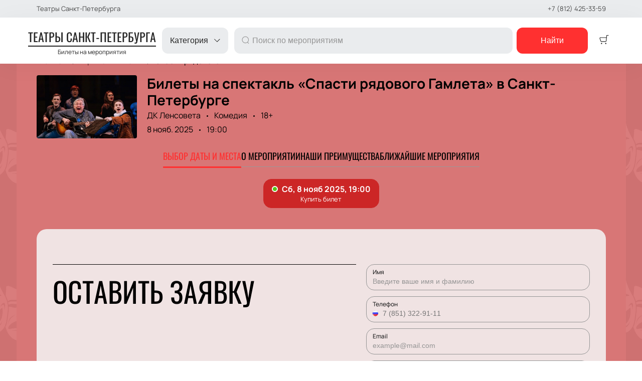

--- FILE ---
content_type: text/html; charset=utf-8
request_url: https://spb.theater/events/24700
body_size: 64470
content:
<!DOCTYPE html><html lang="ru"><head><meta charSet="utf-8"/><meta http-equiv="x-ua-compatible" content="ie=edge"/><meta name="viewport" content="width=device-width, initial-scale=1, shrink-to-fit=no"/><meta name="generator" content="Gatsby 5.11.0"/><meta name="viewport" content="width=device-width, initial-scale=1" data-gatsby-head="true"/><meta name="msapplication-TileColor" content="#ffffff" data-gatsby-head="true"/><meta name="msapplication-TileImage" content="/public/favicons/2054/ms-icon-144x144.png" data-gatsby-head="true"/><meta name="theme-color" content="#ffffff" data-gatsby-head="true"/><meta name="description" content="Билеты в ДК Ленсовета на Комедия «Спасти рядового Гамлета». Приходите в театр Санкт-Петербурга! Бронирование и продажа билетов онлайн и по телефону +7 (812) 425-33-59." data-gatsby-head="true"/><meta name="keywords" content="Спасти рядового Гамлета, ДК Ленсовета, билет, купить, онлайн, Санкт-Петербург" data-gatsby-head="true"/><meta property="og:title" content="Билеты на спектакль «Спасти рядового Гамлета» — купить билеты в ДК Ленсовета" data-gatsby-head="true"/><meta property="og:description" content="Билеты в ДК Ленсовета на Комедия «Спасти рядового Гамлета». Приходите в театр Санкт-Петербурга! Бронирование и продажа билетов онлайн и по телефону +7 (812) 425-33-59." data-gatsby-head="true"/><meta property="og:url" content="/events/24700" data-gatsby-head="true"/><meta property="og:image" content="https://cdn.pbilet.com/origin/47bc4004-858d-4e39-a11c-0e6c1bf22b9b.jpeg" data-gatsby-head="true"/><meta property="og:locale" content="ru_RU" data-gatsby-head="true"/><meta property="og:site_name" content="Театры Санкт-Петербурга" data-gatsby-head="true"/><meta property="og:type" content="product" data-gatsby-head="true"/><style data-href="https://spb.theater/assets/v2/component---apps-client-src-templates-events-[id]-tsx.css?ver=42ec657e070d3e45457a" data-identity="gatsby-global-css">.ScrollTop-module--button--f185b{background:#fff;border:none;border-radius:50%;bottom:-100%;box-shadow:0 5px 20px rgba(0,0,0,.15);color:#000;cursor:pointer;display:block;font-size:14px;height:40px;position:fixed;right:25px;transition:bottom .5s ease;width:40px;z-index:99}@media screen and (min-width:992px){.ScrollTop-module--button--f185b{font-size:18px;height:65px;width:65px}}.ScrollTop-module--button--f185b svg{stroke:currentColor;flex-shrink:0;height:1em;position:relative;top:.125em;transform:rotate(90deg);width:1em}.ScrollTop-module--isVisible--15d21{bottom:25px}.ScrollTop-module--hasTickets--b705d{bottom:120px}.Layout-module--wrapper--868ca{background-color:var(--ui_config_bg_color);color:#000;display:flex;flex-direction:column;flex-shrink:0;height:100%;margin:0;min-height:100vh;padding:0;position:relative}.Layout-module--wrapperBlack--8b098{color:#fff}.Layout-module--withPattern--9f3ef:after{background-image:var(--ui_config_bg_pattern);background-repeat:repeat;content:"";display:block;height:100%;left:0;opacity:var(--ui_config_bg_opacity);pointer-events:none;position:absolute;top:0;width:100%}.Layout-module--content--f9b2e{display:flex;flex-direction:column;flex-grow:1;position:relative;z-index:1}.Section-module--container--2b517{padding-bottom:64px}.Section-module--container--2b517 img:not([class]){height:auto;max-width:100%}@media screen and (min-width:992px){.Section-module--container--2b517{padding-bottom:92px}}.Section-module--container--2b517:last-child{padding-bottom:0}.Section-module--title--77ab5{font-size:24px;font-weight:700;line-height:1;margin:0 0 32px}@media screen and (min-width:992px){.Section-module--title--77ab5{font-size:48px;margin-bottom:55px}}.Section-module--title_center--00a54{text-align:center}.Section-module--title_left--62809{text-align:left}.Section-module--rtl--d00e7.Section-module--theme_left--25282{text-align:right}.Image-module--container--bafd5{display:block}.Image-module--container--bafd5 img{object-fit:cover}img.Image-module--placeholder--26f43{background-color:#f5f5f5;object-fit:contain}.Image-module--span--d12fb{background:none;border:0;height:100%;left:0;margin:0;opacity:1;overflow:hidden;top:0;width:100%}.Image-module--img--ec1e2,.Image-module--span--d12fb{box-sizing:border-box;display:block;inset:0;padding:0;position:absolute}.Image-module--img--ec1e2{border:none;height:0;margin:auto;max-height:100%;max-width:100%;min-height:100%;min-width:100%;width:0}div.HeroEvent-module--container--b2981{background-color:var(--ui_config_bg_color);color:#000;padding-bottom:0;padding-top:16px}@media screen and (min-width:992px){div.HeroEvent-module--container--b2981{padding-bottom:0;padding-top:24px}}div.HeroEvent-module--contentWhite--131b0{color:#fff}.HeroEvent-module--header--de347{margin-bottom:16px;position:relative}.HeroEvent-module--content--677a4{color:inherit;display:flex;position:relative}.HeroEvent-module--poster--dc76c{border-radius:4px;flex-shrink:0;margin:0 8px 0 0;overflow:hidden;position:relative;width:120px}@media screen and (min-width:425px){.HeroEvent-module--poster--dc76c{width:80px}}@media screen and (min-width:768px){.HeroEvent-module--poster--dc76c{margin:0 12px 0 0;width:150px}}@media screen and (min-width:992px){.HeroEvent-module--poster--dc76c{margin:0 20px 0 0;width:200px}}.HeroEvent-module--info--a3303{color:inherit;font-family:Manrope;font-size:12px;font-style:normal;font-weight:400;line-height:130%}@media screen and (min-width:768px){.HeroEvent-module--info--a3303{max-width:calc(100% - 150px)}}@media screen and (min-width:992px){.HeroEvent-module--info--a3303{font-size:16px;max-width:calc(100% - 200px)}}.HeroEvent-module--title--039a0{font-size:16px;font-style:normal;font-weight:700;line-height:120%;margin:0 0 4px;padding:0}@media screen and (min-width:768px){.HeroEvent-module--title--039a0{max-width:100%}}@media screen and (min-width:992px){.HeroEvent-module--title--039a0{font-size:28px}}.HeroEvent-module--eventInfo--52bb2{margin-bottom:2px}.HeroEvent-module--eventInfo--52bb2>:not(:last-child){position:relative}.HeroEvent-module--eventInfo--52bb2>:not(:last-child):after{background-color:currentColor;border:none;border-radius:50%;content:"";display:inline-block;height:3px;margin:0 8px;vertical-align:middle;width:3px}@media screen and (min-width:992px){.HeroEvent-module--eventInfo--52bb2{margin-bottom:8px}.HeroEvent-module--eventInfo--52bb2>:not(:last-child):after{margin:0 12px}}.HeroEvent-module--placeLink--fd8bc{color:inherit;text-decoration:none}.HeroEvent-module--placeLink--fd8bc:hover{color:inherit}div.HeroEvent-module--breadcrumbs--b6f08{font-size:12px;margin-bottom:0;padding:0}@media screen and (min-width:768px){div.HeroEvent-module--breadcrumbs--b6f08{font-size:16px}}div.HeroEvent-module--breadcrumbs--b6f08 li:not(:last-child) a{opacity:.6}div.HeroEvent-module--breadcrumbs--b6f08 a,div.HeroEvent-module--breadcrumbs--b6f08 a:focus,div.HeroEvent-module--breadcrumbs--b6f08 a:hover{color:inherit!important}.HeroEvent-module--rtl--f4571 .HeroEvent-module--poster--dc76c{margin:0 0 0 8px}@media screen and (min-width:768px){.HeroEvent-module--rtl--f4571 .HeroEvent-module--poster--dc76c{margin:0 0 0 12px}}@media screen and (min-width:992px){.HeroEvent-module--rtl--f4571 .HeroEvent-module--poster--dc76c{margin:0 0 0 20px}}.Breadcrumbs-module--container--1b946{font-size:14px;margin-bottom:24px;padding:8px 0}@media screen and (min-width:768px){.Breadcrumbs-module--container--1b946{padding:12px 0}}.Breadcrumbs-module--list--602b6{display:inline-flex;flex-wrap:wrap;list-style:none;margin:0;padding:0}.Breadcrumbs-module--item--30bf2{display:inline;position:relative}.Breadcrumbs-module--item--30bf2:not(:last-child) a,.Breadcrumbs-module--item--30bf2:not(:last-child) a:focus,.Breadcrumbs-module--item--30bf2:not(:last-child) a:hover{color:var(--ui_config_primary_color)}.Breadcrumbs-module--item--30bf2:last-child a{color:inherit;pointer-events:none}.Breadcrumbs-module--item--30bf2:last-child a svg{display:none}.Breadcrumbs-module--item--30bf2:last-child a:active,.Breadcrumbs-module--item--30bf2:last-child a:focus,.Breadcrumbs-module--item--30bf2:last-child a:hover{color:inherit}.Breadcrumbs-module--link--c161a{color:inherit;text-decoration:none;transition:.2s ease-in-out}.Breadcrumbs-module--icon--87776{margin:0 10px;vertical-align:middle}.Breadcrumbs-module--icon--87776 svg{stroke:currentColor}.Breadcrumbs-module--rtl--2153c .Breadcrumbs-module--icon--87776 svg{transform:rotate(180deg)}.ContentContainer-module--container--32443{margin:0 auto;max-width:100%;padding:0 16px;width:100%}@media screen and (min-width:992px){.ContentContainer-module--container--32443{max-width:992px;padding:0 40px}}@media screen and (min-width:1215px){.ContentContainer-module--container--32443{max-width:1215px}}@media screen and (min-width:1375px){.ContentContainer-module--container--32443{max-width:1375px;padding:0 80px}}.Advantages-module--whyChooseUsTitle--7511c{font-size:48px;font-weight:700;line-height:48px;margin-top:76px}@media(max-width:1215px){.Advantages-module--whyChooseUsTitle--7511c{font-size:40px}}@media(max-width:992px){.Advantages-module--whyChooseUsTitle--7511c{font-size:48px;margin-top:0}}@media(max-width:768px){.Advantages-module--whyChooseUsTitle--7511c{font-size:24px;line-height:24px;margin-top:0}}.Advantages-module--whyChooseUsDescription--b215c{font-size:20px;margin-top:16px}@media(max-width:768px){.Advantages-module--whyChooseUsDescription--b215c{font-size:16px}}.Advantages-module--whyChooseUsButton--ec68e.Advantages-module--whyChooseUsButton--ec68e{border-radius:10px;margin-top:16px}@media(max-width:768px){.Advantages-module--whyChooseUsButton--ec68e.Advantages-module--whyChooseUsButton--ec68e{margin-top:24px;width:100%}}.Advantages-module--whyChooseUsButton--ec68e.Advantages-module--tablet--e76d9{display:block}@media(max-width:768px){.Advantages-module--whyChooseUsButton--ec68e.Advantages-module--tablet--e76d9{display:none}}@media(min-width:992px){.Advantages-module--whyChooseUsButton--ec68e.Advantages-module--tablet--e76d9{display:none}}.Advantages-module--whyChooseUsButton--ec68e.Advantages-module--mobile--3530a{display:block}@media(min-width:768px){.Advantages-module--whyChooseUsButton--ec68e.Advantages-module--mobile--3530a{display:none}}.Advantages-module--grid--4b076{display:grid;gap:40px;grid-template-columns:repeat(2,1fr)}@media(max-width:992px){.Advantages-module--grid--4b076{display:none}}.Advantages-module--blockContainer--30ae9{box-shadow:0 20px 50px 0 rgba(18,17,39,.08);padding:32px 24px}@media(max-width:768px){.Advantages-module--blockContainer--30ae9{padding:24px 16px}}.Advantages-module--icon--54f74 svg{height:80px;width:80px}.Advantages-module--icon--54f74 svg path{fill:var(--ui_config_primary_color)}.Advantages-module--title--96b89{font-size:24px;font-weight:700;margin-top:32px}@media(max-width:768px){.Advantages-module--title--96b89{font-size:20px}}.Advantages-module--description--5a55d{font-size:20px;margin-top:16px}@media(max-width:768px){.Advantages-module--description--5a55d{font-size:16px}}@media(min-width:992px){.Advantages-module--slider--30ba0{display:none}}.Advantages-module--swiper--2f145{margin-top:44px;overflow:visible}.Advantages-module--swiper--2f145 .swiper-wrapper{align-items:stretch;display:flex}.Advantages-module--swiper--2f145 .swiper-slide{display:flex;height:auto}@media(max-width:768px){.Advantages-module--swiper--2f145{margin-top:24px}}@font-face{font-family:swiper-icons;font-style:normal;font-weight:400;src:url("data:application/font-woff;charset=utf-8;base64, [base64]//wADZ2x5ZgAAAywAAADMAAAD2MHtryVoZWFkAAABbAAAADAAAAA2E2+eoWhoZWEAAAGcAAAAHwAAACQC9gDzaG10eAAAAigAAAAZAAAArgJkABFsb2NhAAAC0AAAAFoAAABaFQAUGG1heHAAAAG8AAAAHwAAACAAcABAbmFtZQAAA/gAAAE5AAACXvFdBwlwb3N0AAAFNAAAAGIAAACE5s74hXjaY2BkYGAAYpf5Hu/j+W2+MnAzMYDAzaX6QjD6/4//Bxj5GA8AuRwMYGkAPywL13jaY2BkYGA88P8Agx4j+/8fQDYfA1AEBWgDAIB2BOoAeNpjYGRgYNBh4GdgYgABEMnIABJzYNADCQAACWgAsQB42mNgYfzCOIGBlYGB0YcxjYGBwR1Kf2WQZGhhYGBiYGVmgAFGBiQQkOaawtDAoMBQxXjg/wEGPcYDDA4wNUA2CCgwsAAAO4EL6gAAeNpj2M0gyAACqxgGNWBkZ2D4/wMA+xkDdgAAAHjaY2BgYGaAYBkGRgYQiAHyGMF8FgYHIM3DwMHABGQrMOgyWDLEM1T9/w8UBfEMgLzE////P/5//f/V/xv+r4eaAAeMbAxwIUYmIMHEgKYAYjUcsDAwsLKxc3BycfPw8jEQA/[base64]/uznmfPFBNODM2K7MTQ45YEAZqGP81AmGGcF3iPqOop0r1SPTaTbVkfUe4HXj97wYE+yNwWYxwWu4v1ugWHgo3S1XdZEVqWM7ET0cfnLGxWfkgR42o2PvWrDMBSFj/IHLaF0zKjRgdiVMwScNRAoWUoH78Y2icB/yIY09An6AH2Bdu/UB+yxopYshQiEvnvu0dURgDt8QeC8PDw7Fpji3fEA4z/PEJ6YOB5hKh4dj3EvXhxPqH/SKUY3rJ7srZ4FZnh1PMAtPhwP6fl2PMJMPDgeQ4rY8YT6Gzao0eAEA409DuggmTnFnOcSCiEiLMgxCiTI6Cq5DZUd3Qmp10vO0LaLTd2cjN4fOumlc7lUYbSQcZFkutRG7g6JKZKy0RmdLY680CDnEJ+UMkpFFe1RN7nxdVpXrC4aTtnaurOnYercZg2YVmLN/d/gczfEimrE/fs/bOuq29Zmn8tloORaXgZgGa78yO9/cnXm2BpaGvq25Dv9S4E9+5SIc9PqupJKhYFSSl47+Qcr1mYNAAAAeNptw0cKwkAAAMDZJA8Q7OUJvkLsPfZ6zFVERPy8qHh2YER+3i/BP83vIBLLySsoKimrqKqpa2hp6+jq6RsYGhmbmJqZSy0sraxtbO3sHRydnEMU4uR6yx7JJXveP7WrDycAAAAAAAH//wACeNpjYGRgYOABYhkgZgJCZgZNBkYGLQZtIJsFLMYAAAw3ALgAeNolizEKgDAQBCchRbC2sFER0YD6qVQiBCv/H9ezGI6Z5XBAw8CBK/m5iQQVauVbXLnOrMZv2oLdKFa8Pjuru2hJzGabmOSLzNMzvutpB3N42mNgZGBg4GKQYzBhYMxJLMlj4GBgAYow/P/PAJJhLM6sSoWKfWCAAwDAjgbRAAB42mNgYGBkAIIbCZo5IPrmUn0hGA0AO8EFTQAA")}:root{--swiper-theme-color:#007aff}.swiper,swiper-container{display:block;list-style:none;margin-left:auto;margin-right:auto;overflow:hidden;padding:0;position:relative;z-index:1}.swiper-vertical>.swiper-wrapper{flex-direction:column}.swiper-wrapper{box-sizing:initial;display:flex;height:100%;position:relative;transition-property:transform;transition-timing-function:var(--swiper-wrapper-transition-timing-function,initial);width:100%;z-index:1}.swiper-android .swiper-slide,.swiper-wrapper{transform:translateZ(0)}.swiper-horizontal{touch-action:pan-y}.swiper-vertical{touch-action:pan-x}.swiper-slide,swiper-slide{display:block;flex-shrink:0;height:100%;position:relative;transition-property:transform;width:100%}.swiper-slide-invisible-blank{visibility:hidden}.swiper-autoheight,.swiper-autoheight .swiper-slide{height:auto}.swiper-autoheight .swiper-wrapper{align-items:flex-start;transition-property:transform,height}.swiper-backface-hidden .swiper-slide{-webkit-backface-visibility:hidden;backface-visibility:hidden;transform:translateZ(0)}.swiper-3d.swiper-css-mode .swiper-wrapper{perspective:1200px}.swiper-3d .swiper-wrapper{transform-style:preserve-3d}.swiper-3d{perspective:1200px}.swiper-3d .swiper-cube-shadow,.swiper-3d .swiper-slide,.swiper-3d .swiper-slide-shadow,.swiper-3d .swiper-slide-shadow-bottom,.swiper-3d .swiper-slide-shadow-left,.swiper-3d .swiper-slide-shadow-right,.swiper-3d .swiper-slide-shadow-top{transform-style:preserve-3d}.swiper-3d .swiper-slide-shadow,.swiper-3d .swiper-slide-shadow-bottom,.swiper-3d .swiper-slide-shadow-left,.swiper-3d .swiper-slide-shadow-right,.swiper-3d .swiper-slide-shadow-top{height:100%;left:0;pointer-events:none;position:absolute;top:0;width:100%;z-index:10}.swiper-3d .swiper-slide-shadow{background:rgba(0,0,0,.15)}.swiper-3d .swiper-slide-shadow-left{background-image:linear-gradient(270deg,rgba(0,0,0,.5),transparent)}.swiper-3d .swiper-slide-shadow-right{background-image:linear-gradient(90deg,rgba(0,0,0,.5),transparent)}.swiper-3d .swiper-slide-shadow-top{background-image:linear-gradient(0deg,rgba(0,0,0,.5),transparent)}.swiper-3d .swiper-slide-shadow-bottom{background-image:linear-gradient(180deg,rgba(0,0,0,.5),transparent)}.swiper-css-mode>.swiper-wrapper{-ms-overflow-style:none;overflow:auto;scrollbar-width:none}.swiper-css-mode>.swiper-wrapper::-webkit-scrollbar{display:none}.swiper-css-mode>.swiper-wrapper>.swiper-slide{scroll-snap-align:start start}.swiper-horizontal.swiper-css-mode>.swiper-wrapper{-webkit-scroll-snap-type:x mandatory;scroll-snap-type:x mandatory}.swiper-vertical.swiper-css-mode>.swiper-wrapper{-webkit-scroll-snap-type:y mandatory;scroll-snap-type:y mandatory}.swiper-css-mode.swiper-free-mode>.swiper-wrapper{-webkit-scroll-snap-type:none;scroll-snap-type:none}.swiper-css-mode.swiper-free-mode>.swiper-wrapper>.swiper-slide{scroll-snap-align:none}.swiper-centered>.swiper-wrapper:before{content:"";flex-shrink:0;order:9999}.swiper-centered>.swiper-wrapper>.swiper-slide{scroll-snap-align:center center;scroll-snap-stop:always}.swiper-centered.swiper-horizontal>.swiper-wrapper>.swiper-slide:first-child{-webkit-margin-start:var(--swiper-centered-offset-before);margin-inline-start:var(--swiper-centered-offset-before)}.swiper-centered.swiper-horizontal>.swiper-wrapper:before{height:100%;min-height:1px;width:var(--swiper-centered-offset-after)}.swiper-centered.swiper-vertical>.swiper-wrapper>.swiper-slide:first-child{-webkit-margin-before:var(--swiper-centered-offset-before);margin-block-start:var(--swiper-centered-offset-before)}.swiper-centered.swiper-vertical>.swiper-wrapper:before{height:var(--swiper-centered-offset-after);min-width:1px;width:100%}.swiper-lazy-preloader{border:4px solid var(--swiper-preloader-color,var(--swiper-theme-color));border-radius:50%;border-top:4px solid transparent;box-sizing:border-box;height:42px;left:50%;margin-left:-21px;margin-top:-21px;position:absolute;top:50%;transform-origin:50%;width:42px;z-index:10}.swiper-watch-progress .swiper-slide-visible .swiper-lazy-preloader,.swiper:not(.swiper-watch-progress) .swiper-lazy-preloader,swiper-container:not(.swiper-watch-progress) .swiper-lazy-preloader{animation:swiper-preloader-spin 1s linear infinite}.swiper-lazy-preloader-white{--swiper-preloader-color:#fff}.swiper-lazy-preloader-black{--swiper-preloader-color:#000}@keyframes swiper-preloader-spin{0%{transform:rotate(0deg)}to{transform:rotate(1turn)}}.Spinner-module--spinner--c798a{animation:Spinner-module--spin--90fbe 2s linear infinite;border-bottom-color:transparent!important;border-radius:50%;display:block;margin:0 auto}@keyframes Spinner-module--spin--90fbe{0%{transform:rotate(0)}to{transform:rotate(1turn)}}.Button-module--button--eeea7{border-radius:var(--ui_config_twisting);display:inline-block;font-family:inherit;font-size:16px;font-weight:700;line-height:1;outline:none;text-align:center;text-decoration:none;transition:.2s ease-in-out}.Button-module--button--eeea7:not(:disabled){cursor:pointer}.Button-module--button--eeea7:disabled{cursor:default;opacity:.5}.Button-module--text--f89b9{background:transparent;border:none;color:#bf8c50;cursor:pointer;font-family:Manrope;font-size:14px;font-weight:600;line-height:18px;margin:0;padding:0}@media screen and (min-width:992px){.Button-module--text--f89b9{font-size:16px;line-height:20px}}.Button-module--text--f89b9:hover{color:rgba(191,140,80,.6)}.Button-module--icon--42c5d{align-items:center;background:var(--ui_config_primary_color);border:1px solid var(--ui_config_primary_color);color:var(--contrast_color);display:inline-flex;height:48px;justify-content:center;padding:0;width:48px}.Button-module--icon--42c5d svg{fill:currentColor}.Button-module--icon--42c5d:focus,.Button-module--icon--42c5d:hover{background:var(--ui_config_primary_color_hover)}.Button-module--secondary--d43b9{background-color:transparent;border:1px solid #959595;color:#252525;font-weight:400;padding:16px 30px}.Button-module--secondary--d43b9:focus,.Button-module--secondary--d43b9:hover{border-color:#eaecee}.Button-module--secondary--d43b9:active{background-color:#eaecee;border-color:#eaecee}.Button-module--secondary--d43b9.Button-module--disabled--f49a9,.Button-module--secondary--d43b9:disabled{border-color:#eaecee;color:#959595}.Button-module--hollow--a3db4{background:transparent;border:1px solid var(--ui_config_primary_color);color:var(--ui_config_container_text_color);padding:15px 30px}.Button-module--hollow--a3db4:focus:not(:disabled),.Button-module--hollow--a3db4:hover:not(:disabled){background:var(--ui_config_primary_color);color:var(--contrast_color)}.Button-module--primary--b38c1{background:var(--ui_config_primary_color);border:1px var(--ui_config_primary_color);color:#fff;padding:15px 30px}.Button-module--primary--b38c1:focus,.Button-module--primary--b38c1:hover{background:var(--ui_config_primary_color_hover)}.Button-module--primary_2--bfc5b{background:var(--ui_config_primary_color);border:1px solid var(--ui_config_primary_color);color:#fff;font-size:16px;font-weight:400;line-height:20px;padding:16px 30px}.Button-module--primary_2--bfc5b:focus,.Button-module--primary_2--bfc5b:hover{background:var(--ui_config_primary_color_hover)}.Button-module--primary_2--bfc5b:active{background:transparent;color:inherit}.Button-module--primary_2--bfc5b.Button-module--disabled--f49a9,.Button-module--primary_2--bfc5b:disabled{background:#eaecee;border-color:#eaecee;color:#959595}.Button-module--fluid--ba067{display:block;padding:15px 8px;width:100%}.Button-module--fluid--ba067.Button-module--icon--42c5d{padding:0}.Button-module--sm--e2655{font-size:12px;font-weight:400}.Button-module--sm--e2655.Button-module--hollow--a3db4{padding:8px}.Button-module--lg--5d8cd{font-weight:400;padding:16px 48px}.Button-module--disabled--f49a9{cursor:not-allowed;pointer-events:none}.Grid-module--grid--2b281{display:flex;flex-wrap:wrap;margin:0 -16px}.Grid-module--gridItem--5ba28{box-sizing:border-box;display:flex;flex-direction:column;padding:0 16px 16px}@media screen and (max-width:992px){.Grid-module--gridItem--5ba28{width:50%!important}}@media screen and (max-width:768px){.Grid-module--gridItem--5ba28{width:100%!important}}@media screen and (max-width:1215px){.Grid-module--col_4--87cbf .Grid-module--gridItem--5ba28{width:33.3333333333%}.Grid-module--col_5--e9d74 .Grid-module--gridItem--5ba28{width:25%}}.Grid-module--withoutPaddings--d798f{margin:0}.Grid-module--withoutPaddings--d798f .Grid-module--gridItem--5ba28{padding:0}@media screen and (max-width:768px){.Grid-module--mobileCarousel--5a805{flex-wrap:nowrap;overflow:hidden;overflow-x:auto}.Grid-module--mobileCarousel--5a805>div{flex-shrink:0;width:300px!important}}.PlacePreview-1-module--container--2bf82{color:inherit;display:block;flex-grow:1;padding-bottom:16px;position:relative;text-decoration:none}.PlacePreview-1-module--container--2bf82:focus h3,.PlacePreview-1-module--container--2bf82:hover h3{color:var(--ui_config_primary_color)}.PlacePreview-1-module--preview--92838{background-position:50%;background-repeat:no-repeat;background-size:cover;border-radius:var(--ui_config_twisting);height:265px;margin-bottom:16px;overflow:hidden;position:relative}.PlacePreview-1-module--title--d28d3{font-size:20px;font-weight:700;line-height:1.2;margin:0 0 12px;transition:.2s ease}@media screen and (min-width:992px){.PlacePreview-1-module--title--d28d3{font-size:24px}}.PlacePreview-1-module--address--3c594{font-size:14px;line-height:18px}.EventPreviewContainer-module--empty--c1107{font-size:24px;font-weight:400;text-align:center;width:100%}@media screen and (min-width:1215px){.EventPreviewContainer-module--customGrid--1f92e{margin:0 -40px}.EventPreviewContainer-module--customGrid--1f92e>div{padding:0 40px 40px}}@media screen and (min-width:992px)and (max-width:1375px){.EventPreviewContainer-module--customBreakpoint--5c3bb>div{width:50%!important}}.EventPreviewContainer-module--placeholder--88b19{background-color:#f5f5f5;height:450px;width:100%}.Gallery-2-module--container--2fb26{display:flex;flex-wrap:wrap;margin:0 -8px}.Gallery-2-module--container--2fb26 .react_lightgallery_item{height:30vh;max-height:300px;padding:4px;width:50%}.Gallery-2-module--container--2fb26 .react_lightgallery_item:last-child,.Gallery-2-module--container--2fb26 .react_lightgallery_item:nth-child(odd){flex-grow:1}@media screen and (min-width:992px){.Gallery-2-module--container--2fb26 .react_lightgallery_item{padding:8px;width:26%}}.Gallery-2-module--item--7aff3{border-radius:var(--ui_config_twisting);cursor:pointer;height:100%;overflow:hidden;position:relative;transform:translateY(0);width:100%}.Gallery-2-module--item--7aff3:after{background-color:#000;content:"";height:100%;left:0;opacity:0;position:absolute;top:0;transition:.2s ease-in-out;width:100%}.Gallery-2-module--item--7aff3:focus:after,.Gallery-2-module--item--7aff3:hover:after{opacity:.5}@font-face{font-display:block;font-family:lg;font-style:normal;font-weight:400;src:url([data-uri]) format("woff2"),url([data-uri]) format("truetype"),url([data-uri]) format("woff"),url(https://spb.theater/assets/v2/static/lg-09cd8e9be7081f2166444cce393fe968.svg#lg) format("svg")}.lg-icon{speak:never;-webkit-font-smoothing:antialiased;-moz-osx-font-smoothing:grayscale;font-family:lg!important;font-style:normal;font-variant:normal;font-weight:400;line-height:1;text-transform:none}.lg-container{font-family:system-ui,-apple-system,Segoe UI,Roboto,Helvetica Neue,Arial,Noto Sans,Liberation Sans,sans-serif,Apple Color Emoji,Segoe UI Emoji,Segoe UI Symbol,Noto Color Emoji}.lg-next,.lg-prev{background-color:rgba(0,0,0,.45);border:none;border-radius:2px;color:#999;cursor:pointer;display:block;font-size:22px;margin-top:-10px;outline:none;padding:8px 10px 9px;position:absolute;top:50%;z-index:1084}.lg-next.disabled,.lg-prev.disabled{cursor:default;opacity:0!important}.lg-next:hover:not(.disabled),.lg-prev:hover:not(.disabled){color:#fff}.lg-single-item
.lg-prev,.lg-single-item .lg-next{display:none}.lg-next{right:20px}.lg-next:before{content:"\e095"}.lg-prev{left:20px}.lg-prev:after{content:"\e094"}@keyframes lg-right-end{0%{left:0}50%{left:-30px}to{left:0}}@keyframes lg-left-end{0%{left:0}50%{left:30px}to{left:0}}.lg-outer.lg-right-end .lg-object{animation:lg-right-end .3s;position:relative}.lg-outer.lg-left-end .lg-object{animation:lg-left-end .3s;position:relative}.lg-toolbar{left:0;position:absolute;top:0;width:100%;z-index:1082}.lg-media-overlap .lg-toolbar{background-image:linear-gradient(0deg,transparent,rgba(0,0,0,.4))}.lg-toolbar .lg-icon{background:none;border:none;box-shadow:none;color:#999;cursor:pointer;float:right;font-size:24px;height:47px;line-height:27px;outline:medium none;padding:10px 0;text-align:center;text-decoration:none!important;transition:color .2s linear;width:50px;will-change:color}.lg-toolbar .lg-icon.lg-icon-18{font-size:18px}.lg-toolbar .lg-icon:hover{color:#fff}.lg-toolbar .lg-close:after{content:"\e070"}.lg-toolbar .lg-maximize{font-size:22px}.lg-toolbar .lg-maximize:after{content:"\e90a"}.lg-toolbar .lg-download:after{content:"\e0f2"}.lg-sub-html{color:#eee;font-size:16px;opacity:0;padding:10px 40px;text-align:center;transition:opacity .2s ease-out 0s;z-index:1080}.lg-sub-html h4{font-size:13px;font-weight:700;margin:0}.lg-sub-html p{font-size:12px;margin:5px 0 0}.lg-sub-html a{color:inherit}.lg-sub-html a:hover{text-decoration:underline}.lg-media-overlap .lg-sub-html{background-image:linear-gradient(180deg,transparent,rgba(0,0,0,.6))}.lg-item .lg-sub-html{bottom:0;left:0;position:absolute;right:0}.lg-error-msg{color:#999;font-size:14px}.lg-counter{color:#999;display:inline-block;font-size:16px;height:47px;padding-left:20px;padding-top:12px;vertical-align:middle}.lg-closing .lg-next,.lg-closing .lg-prev,.lg-closing .lg-sub-html,.lg-closing .lg-toolbar{opacity:0;transition:transform .08 cubic-bezier(0,0,.25,1) 0s,opacity .08 cubic-bezier(0,0,.25,1) 0s,color .08 linear}body:not(.lg-from-hash) .lg-outer.lg-start-zoom .lg-item:not(.lg-zoomable) .lg-img-wrap,body:not(.lg-from-hash) .lg-outer.lg-start-zoom .lg-item:not(.lg-zoomable) .lg-video-cont{opacity:0;transform:scale3d(.5,.5,.5);transition:transform .25s cubic-bezier(0,0,.25,1) 0s,opacity .25s cubic-bezier(0,0,.25,1)!important;will-change:transform,opacity}body:not(.lg-from-hash) .lg-outer.lg-start-zoom .lg-item:not(.lg-zoomable).lg-complete .lg-img-wrap,body:not(.lg-from-hash) .lg-outer.lg-start-zoom .lg-item:not(.lg-zoomable).lg-complete .lg-video-cont{opacity:1;transform:scaleX(1)}.lg-icon:focus-visible{border-radius:3px;color:#fff;outline:1px dashed hsla(0,0%,100%,.6)}.lg-toolbar .lg-icon:focus-visible{border-radius:8px;outline-offset:-5px}.lg-group:after{clear:both;content:"";display:table}.lg-container{outline:none}.lg-on{scroll-behavior:unset}.lg-overlay-open{overflow:hidden}.lg-hide-sub-html .lg-sub-html,.lg-next,.lg-pager-outer,.lg-prev,.lg-toolbar{opacity:0;transition:transform .25s cubic-bezier(0,0,.25,1) 0s,opacity .25s cubic-bezier(0,0,.25,1) 0s;will-change:transform,opacity}.lg-show-in .lg-next,.lg-show-in .lg-pager-outer,.lg-show-in .lg-prev,.lg-show-in .lg-toolbar,.lg-show-in.lg-hide-sub-html .lg-sub-html{opacity:1}.lg-show-in .lg-hide-items .lg-prev{opacity:0;transform:translate3d(-10px,0,0)}.lg-show-in .lg-hide-items .lg-next{opacity:0;transform:translate3d(10px,0,0)}.lg-show-in .lg-hide-items .lg-toolbar{opacity:0;transform:translate3d(0,-10px,0)}.lg-show-in .lg-hide-items.lg-hide-sub-html .lg-sub-html{opacity:0;transform:translate3d(0,20px,0)}.lg-outer{height:100%;left:0;opacity:.001;outline:none;overflow:hidden;position:fixed;text-align:left;top:0;transition:opacity .15s ease 0s;width:100%;will-change:auto;z-index:1050}.lg-outer *{box-sizing:border-box}.lg-outer.lg-visible,.lg-outer.lg-zoom-from-image{opacity:1}.lg-outer.lg-css3 .lg-item:not(.lg-start-end-progress).lg-current,.lg-outer.lg-css3 .lg-item:not(.lg-start-end-progress).lg-next-slide,.lg-outer.lg-css3 .lg-item:not(.lg-start-end-progress).lg-prev-slide{transition-duration:inherit!important;transition-timing-function:inherit!important}.lg-outer.lg-css3.lg-dragging .lg-item.lg-current,.lg-outer.lg-css3.lg-dragging .lg-item.lg-next-slide,.lg-outer.lg-css3.lg-dragging .lg-item.lg-prev-slide{opacity:1;transition-duration:0s!important}.lg-outer.lg-grab img.lg-object{cursor:-o-grab;cursor:-ms-grab;cursor:grab}.lg-outer.lg-grabbing img.lg-object{cursor:move;cursor:-o-grabbing;cursor:-ms-grabbing;cursor:grabbing}.lg-outer .lg-content{bottom:0;left:0;position:absolute;right:0;top:0}.lg-outer .lg-inner{bottom:0;left:0;position:absolute;top:0;transition:opacity 0s;white-space:nowrap;width:100%}.lg-outer .lg-item{display:none!important}.lg-outer .lg-item:not(.lg-start-end-progress){background:url([data-uri]) no-repeat scroll 50% transparent}.lg-outer.lg-css .lg-current,.lg-outer.lg-css3 .lg-current,.lg-outer.lg-css3 .lg-next-slide,.lg-outer.lg-css3 .lg-prev-slide{display:inline-block!important}.lg-outer .lg-img-wrap,.lg-outer .lg-item{display:inline-block;height:100%;position:absolute;text-align:center;width:100%}.lg-outer .lg-img-wrap:before,.lg-outer .lg-item:before{content:"";display:inline-block;height:100%;vertical-align:middle}.lg-outer .lg-img-wrap{bottom:0;font-size:0;left:0;position:absolute;right:0;top:0;white-space:nowrap}.lg-outer .lg-item.lg-complete{background-image:none}.lg-outer .lg-item.lg-current{z-index:1060}.lg-outer .lg-object{display:inline-block;height:auto;max-height:100%;max-width:100%;position:relative;vertical-align:middle;width:auto}.lg-outer .lg-empty-html .lg-sub-html,.lg-outer .lg-empty-html.lg-sub-html{display:none}.lg-outer.lg-hide-download .lg-download{opacity:.75;pointer-events:none}.lg-outer .lg-first-slide .lg-dummy-img{left:50%;position:absolute;top:50%}.lg-outer.lg-components-open:not(.lg-zoomed) .lg-components{opacity:1;transform:translateZ(0)}.lg-outer.lg-components-open:not(.lg-zoomed) .lg-sub-html{opacity:1;transition:opacity .2s ease-out .15s}.lg-backdrop{background-color:#000;bottom:0;left:0;opacity:0;position:fixed;right:0;top:0;transition:opacity 333ms ease-in 0s;will-change:auto;z-index:1040}.lg-backdrop.in{opacity:1}.lg-css3.lg-no-trans .lg-current,.lg-css3.lg-no-trans .lg-next-slide,.lg-css3.lg-no-trans .lg-prev-slide{transition:none 0s ease 0s!important}.lg-css3.lg-use-css3 .lg-item{-webkit-backface-visibility:hidden;backface-visibility:hidden}.lg-css3.lg-fade .lg-item{opacity:0}.lg-css3.lg-fade .lg-item.lg-current{opacity:1}.lg-css3.lg-fade .lg-item.lg-current,.lg-css3.lg-fade .lg-item.lg-next-slide,.lg-css3.lg-fade .lg-item.lg-prev-slide{transition:opacity .1s ease 0s}.lg-css3.lg-use-css3 .lg-item.lg-start-progress{transition:transform 1s cubic-bezier(.175,.885,.32,1.275) 0s}.lg-css3.lg-use-css3 .lg-item.lg-start-end-progress{transition:transform 1s cubic-bezier(0,0,.25,1) 0s}.lg-css3.lg-slide.lg-use-css3 .lg-item{opacity:0}.lg-css3.lg-slide.lg-use-css3 .lg-item.lg-prev-slide{transform:translate3d(-100%,0,0)}.lg-css3.lg-slide.lg-use-css3 .lg-item.lg-next-slide{transform:translate3d(100%,0,0)}.lg-css3.lg-slide.lg-use-css3 .lg-item.lg-current{opacity:1;transform:translateZ(0)}.lg-css3.lg-slide.lg-use-css3 .lg-item.lg-current,.lg-css3.lg-slide.lg-use-css3 .lg-item.lg-next-slide,.lg-css3.lg-slide.lg-use-css3 .lg-item.lg-prev-slide{transition:transform 1s cubic-bezier(0,0,.25,1) 0s,opacity .1s ease 0s}.lg-container{display:none}.lg-container.lg-show{display:block}.lg-container.lg-dragging-vertical .lg-backdrop{transition-duration:0s!important}.lg-container.lg-dragging-vertical .lg-css3 .lg-item.lg-current{opacity:1;transition-duration:0s!important}.lg-inline .lg-backdrop,.lg-inline .lg-outer{position:absolute}.lg-inline .lg-backdrop{z-index:1}.lg-inline .lg-outer{z-index:2}.lg-inline .lg-maximize:after{content:"\e909"}.lg-components{bottom:0;left:0;position:absolute;right:0;transform:translate3d(0,100%,0);transition:transform .35s ease-out 0s;will-change:transform;z-index:1080}div.EventsPageDetail-module--content--07604{background-color:var(--ui_config_bg_color);border-top-left-radius:0;border-top-right-radius:0;box-shadow:none;margin-top:0;padding-left:16px;padding-right:16px;padding-top:0;z-index:2}@media screen and (min-width:992px){div.EventsPageDetail-module--content--07604{padding:0 40px 40px}}@media screen and (min-width:1375px){div.EventsPageDetail-module--content--07604{padding:0 80px 80px}}.EventsPageDetail-module--container--1a9d9{background-color:var(--ui_config_bg_color)}.EventsPageDetail-module--innerContentContainer--70e43{background:var(--ui_config_container_color);border-radius:8px;color:var(--ui_config_container_text_color);max-width:100%;overflow:hidden;padding-bottom:16px;width:100%}.EventsPageDetail-module--innerContentContainer--70e43>:not(:first-child){padding-left:16px;padding-right:16px}@media screen and (min-width:768px){.EventsPageDetail-module--innerContentContainer--70e43{border-radius:8px;padding-bottom:64px}.EventsPageDetail-module--innerContentContainer--70e43>:not(:first-child){padding-left:64px;padding-right:64px}}@media screen and (min-width:992px){.EventsPageDetail-module--innerContentContainer--70e43{border-radius:20px;padding-bottom:84px}.EventsPageDetail-module--innerContentContainer--70e43>:not(:first-child){padding-left:84px;padding-right:84px}}.EventsPageDetail-module--widgetSection--2730c,.EventsPageDetail-module--widgetSectionWithPadding--e36e3{color:#000;padding-bottom:132px;position:relative}.EventsPageDetail-module--widgetSection--2730c:after,.EventsPageDetail-module--widgetSection--2730c:before,.EventsPageDetail-module--widgetSectionWithPadding--e36e3:after,.EventsPageDetail-module--widgetSectionWithPadding--e36e3:before{background:var(--ui_config_bg_color);border-radius:50%;bottom:46px;content:"";display:block;height:32px;position:absolute;width:32px}.EventsPageDetail-module--widgetSection--2730c:before,.EventsPageDetail-module--widgetSectionWithPadding--e36e3:before{left:-16px}.EventsPageDetail-module--widgetSection--2730c:after,.EventsPageDetail-module--widgetSectionWithPadding--e36e3:after{right:-16px}@media screen and (min-width:992px){.EventsPageDetail-module--widgetSection--2730c,.EventsPageDetail-module--widgetSectionWithPadding--e36e3{padding-bottom:166px}.EventsPageDetail-module--widgetSection--2730c:after,.EventsPageDetail-module--widgetSection--2730c:before,.EventsPageDetail-module--widgetSectionWithPadding--e36e3:after,.EventsPageDetail-module--widgetSectionWithPadding--e36e3:before{bottom:46px;height:48px;width:48px}.EventsPageDetail-module--widgetSection--2730c:before,.EventsPageDetail-module--widgetSectionWithPadding--e36e3:before{left:-24px}.EventsPageDetail-module--widgetSection--2730c:after,.EventsPageDetail-module--widgetSectionWithPadding--e36e3:after{right:-24px}}.EventsPageDetail-module--widgetSectionWithPadding--e36e3{padding-top:62px}@media screen and (min-width:992px){.EventsPageDetail-module--widgetSectionWithPadding--e36e3{margin-bottom:96px;padding-bottom:70px;padding-top:70px}.EventsPageDetail-module--widgetSectionWithPadding--e36e3:after,.EventsPageDetail-module--widgetSectionWithPadding--e36e3:before{bottom:46px;height:48px;width:48px}.EventsPageDetail-module--widgetSectionWithPadding--e36e3:before{left:-24px}.EventsPageDetail-module--widgetSectionWithPadding--e36e3:after{right:-24px}}.EventsPageDetail-module--dottedLine--2ffb0{bottom:42px;height:40px;left:0;position:absolute;width:100%}.EventsPageDetail-module--dottedLine--2ffb0 line{stroke:var(--ui_config_bg_color);stroke-width:12;stroke-dasharray:1,30;stroke-linecap:round}@media screen and (min-width:992px){.EventsPageDetail-module--dottedLine--2ffb0{stroke-dasharray:1,50;stroke-width:20;bottom:70px;height:20px}}.EventsPageDetail-module--restriction--59dee{display:inline-block}.EventsPageDetail-module--section--62ba8{padding-bottom:64px}@media screen and (min-width:992px){.EventsPageDetail-module--section--62ba8{padding-bottom:92px}}.EventsPageDetail-module--section--62ba8:last-child{padding-bottom:0}.EventsPageDetail-module--aboutText--0724f{font-weight:700;margin:0}.EventsPageDetail-module--isDark--0df8e .EventsPageDetail-module--category--12836{color:#000}.EventsPageDetail-module--isDark--0df8e .EventsPageDetail-module--category--12836>span:not(:last-child):after{background-color:#000}@media screen and (min-width:768px){.EventsPageDetail-module--withOffset--2b448{margin-top:-80px}}.EventsPageDetail-module--widgetPlaceholder--efaa2{background-color:#f4f4f4;height:400px;width:100%}@media screen and (min-width:768px){.EventsPageDetail-module--widgetPlaceholder--efaa2{height:750px}}.EventsPageDetail-module--eventInfo--f7751{display:flex;flex-direction:column;gap:34px}.EventsPageDetail-module--eventInfoContainer--bef5c{display:flex;flex-wrap:wrap;gap:16px}@media screen and (min-width:768px){.EventsPageDetail-module--eventInfoContainer--bef5c{gap:24px}}.EventsPageDetail-module--eventInfoCard--e5b6f{border-radius:var(--ui_config_twisting);box-shadow:0 20px 50px 0 rgba(18,17,39,.078);flex-basis:200px;flex-grow:1;padding:40px 24px;text-align:center}.EventsPageDetail-module--eventInfoCardLarge--5cc22{flex-basis:100%}.EventsPageDetail-module--eventInfoCardTitle--f31ad{font-size:16px;font-weight:500;letter-spacing:0;line-height:180%;margin:0 0 12px}@media screen and (min-width:768px){.EventsPageDetail-module--eventInfoCardTitle--f31ad{font-size:20px}}.EventsPageDetail-module--eventInfoCardText--e0d1a{color:var(--ui_config_primary_color);font-size:20px;font-weight:700;letter-spacing:0;line-height:140%;margin:0;padding:0}@media screen and (min-width:768px){.EventsPageDetail-module--eventInfoCardText--e0d1a{font-size:24px}}.EventsPageDetail-module--text--b8d63 p:not([class]){font-size:16px;font-weight:400;letter-spacing:-.01em;line-height:1.5;margin:16px 0}@media screen and (min-width:768px){.EventsPageDetail-module--text--b8d63 p:not([class]){font-size:20px}}.EventsPageDetail-module--wrapper--b9723{position:relative}.EventsPageDetail-module--text--b8d63{margin:0;overflow:hidden;transition:max-height .4s ease;width:100%}.EventsPageDetail-module--text--b8d63 img:not([class]){height:auto;max-width:100%}.EventsPageDetail-module--text--b8d63 li:not([class]),.EventsPageDetail-module--text--b8d63 p:not([class]){font-size:16px;font-weight:400;letter-spacing:-.01em;line-height:1.5;margin:0}.EventsPageDetail-module--text--b8d63 h1,.EventsPageDetail-module--text--b8d63 h2,.EventsPageDetail-module--text--b8d63 h3,.EventsPageDetail-module--text--b8d63 h4,.EventsPageDetail-module--text--b8d63 h5,.EventsPageDetail-module--text--b8d63 h6{font-weight:400;line-height:inherit;margin:0;padding:0}.EventsPageDetail-module--text--b8d63 h1{font-size:32px;line-height:40px}.EventsPageDetail-module--text--b8d63 h2{font-size:24px;line-height:32px}.EventsPageDetail-module--text--b8d63 h3{font-size:20px;line-height:28px}.EventsPageDetail-module--text--b8d63 h4{font-size:16px;line-height:24px}.EventsPageDetail-module--text--b8d63 h5{font-size:14px;line-height:20px}.EventsPageDetail-module--text--b8d63 h6{font-size:12px;line-height:16px}.EventsPageDetail-module--text--b8d63 ul{margin:0}.EventsPageDetail-module--text--b8d63.EventsPageDetail-module--collapsed--4638d{-webkit-mask-image:linear-gradient(180deg,#000 70%,transparent);mask-image:linear-gradient(180deg,#000 70%,transparent);max-height:110px}.EventsPageDetail-module--visibilityButton--7dc10{background:transparent;border:none;color:var(--ui_config_primary_color);cursor:pointer;font-family:Manrope;font-size:16px;font-weight:500;letter-spacing:-.2px;line-height:30px;margin:10px 0 0;padding:0;vertical-align:middle}@media screen and (min-width:768px){.EventsPageDetail-module--visibilityButton--7dc10{font-size:20px}}.EventsPageDetail-module--mapContainer--04436{height:280px;width:100%}.EventsPageDetail-module--placeInfo--b4b5b{margin-bottom:8px}.EventsPageDetail-module--label--3aa94{align-items:center;display:flex;margin:0 0 8px}.EventsPageDetail-module--label--3aa94 a{color:inherit;text-decoration:none}.EventsPageDetail-module--label--3aa94 a:not(:last-child):after{content:";";margin-right:8px}.EventsPageDetail-module--widgetHeaderPlaceholder--fe6bd{background-color:#eaecee;border-radius:var(--ui_config_twisting);cursor:progress;height:58px;margin-bottom:42px;overflow:hidden;pointer-events:none;position:relative;transform:translateZ(0);width:100%}.EventsPageDetail-module--widgetHeaderPlaceholder--fe6bd:after{animation:EventsPageDetail-module--moveRight--8a3d1 1.5s infinite;background:linear-gradient(90deg,transparent 30%,hsla(0,0%,100%,.8));content:"";display:block;height:100%;left:0;position:absolute;top:0;transform:translateX(-100%);width:100%}@keyframes EventsPageDetail-module--moveRight--8a3d1{to{transform:translateX(100%)}}.ContentWrapper-module--pageTitle--ec4b2{color:#000;font-size:88px;font-weight:700;line-height:1;margin:112px auto 72px;position:relative;text-align:center;z-index:1}@media screen and (max-width:1215px){.ContentWrapper-module--pageTitle--ec4b2{font-size:56px}}@media screen and (max-width:768px){.ContentWrapper-module--pageTitle--ec4b2{font-size:32px;margin:16px 0}}.ContentWrapper-module--whiteTitle--e6744{color:#fff}.ContentWrapper-module--container--ea5e2{border-radius:var(--ui_config_twisting);color:var(--ui_config_container_text_color);margin:0 auto 80px;max-width:100%;padding:24px 24px 40px;position:relative;width:100%}@media screen and (min-width:992px){.ContentWrapper-module--container--ea5e2{max-width:992px;padding:40px}}@media screen and (min-width:1215px){.ContentWrapper-module--container--ea5e2{max-width:1215px}}@media screen and (min-width:1375px){.ContentWrapper-module--container--ea5e2{max-width:1375px;padding:40px 80px 80px}}.ContentWrapper-module--withBreadcrumbs--cc923{padding:12px 24px 40px}@media screen and (min-width:992px){.ContentWrapper-module--withBreadcrumbs--cc923{padding:12px 40px 40px}}@media screen and (min-width:1375px){.ContentWrapper-module--withBreadcrumbs--cc923{padding:12px 80px 80px}}.ContentWrapper-module--withWrapper--3ed09{background:var(--ui_config_container_color);box-shadow:0 8px 64px rgba(0,0,0,.04)}.ErrorPageContent-module--container--ed6fc{background:#fff;border-radius:50%;color:#000;margin:40px auto;padding:16px;position:relative;width:90%}.ErrorPageContent-module--container--ed6fc:before{content:"";display:block;padding-top:100%}@media screen and (min-width:768px){.ErrorPageContent-module--container--ed6fc{width:75%}}@media screen and (min-width:992px){.ErrorPageContent-module--container--ed6fc{width:50%}}.ErrorPageContent-module--content--9caa8{left:50%;position:absolute;text-align:center;top:50%;transform:translate(-50%,-50%);width:90%}.ErrorPageContent-module--title--4b0fb{font-size:32px;font-weight:700;line-height:1;margin:0 0 24px;padding:0}@media screen and (min-width:768px){.ErrorPageContent-module--title--4b0fb{font-size:56px}}@media screen and (min-width:1215px){.ErrorPageContent-module--title--4b0fb{font-size:88px}}.ErrorPageContent-module--text--933bc{font-size:20px;letter-spacing:-.01em;line-height:1.2;margin:0 0 24px;padding:0}@media screen and (min-width:992px){.ErrorPageContent-module--text--933bc{margin:0 0 56px}}.Map-module--info--c9153{display:flex;flex-wrap:wrap}.Map-module--label--c85f5{align-items:center;display:flex;margin:0 0 24px}.Map-module--label--c85f5:not(:last-child){margin-right:32px}.Map-module--label--c85f5 svg{fill:currentColor;margin-right:16px;opacity:.4}.Map-module--label--c85f5 a{color:inherit;text-decoration:none}.Map-module--label--c85f5 a:not(:last-child):after{content:";";margin-right:8px}.Map-module--phones--1d6a9{display:flex;flex-direction:column}@media screen and (min-width:480px){.Map-module--phones--1d6a9{flex-direction:row}}.Map-module--map--c8d70{border-radius:var(--ui_config_twisting);direction:ltr;height:280px!important;margin-bottom:32px;overflow:hidden;width:100%!important}.Map-module--rtl--4e470 .Map-module--label--c85f5:not(:last-child){margin-left:32px;margin-right:0}.Map-module--rtl--4e470 .Map-module--label--c85f5 svg{margin-left:16px;margin-right:0}.Map-module--rtl--4e470 .Map-module--label--c85f5 a:not(:last-child):after{margin-left:8px;margin-right:0}.Map-module--langHe--b2a3b .Map-module--phones--1d6a9{direction:ltr}.Map-module--langHe--b2a3b .Map-module--phones--1d6a9 a:not(:last-child):after{margin-left:0;margin-right:8px}.WidgetHeader-module--contentContainer--4969d{background-color:var(--ui_config_bg_color);width:100%}.WidgetHeader-module--container--b2fa7{background-color:var(--ui_config_bg_color);display:flex;padding-bottom:42px}@media screen and (max-width:768px){.WidgetHeader-module--container--b2fa7{margin-right:-16px}}.WidgetHeader-module--list--d3f02{display:block;flex-grow:1;overflow-x:auto;text-align:center;white-space:nowrap}@media screen and (max-width:768px){.WidgetHeader-module--list--d3f02{padding-right:16px}}.WidgetHeader-module--list--d3f02::-webkit-scrollbar{height:0}.WidgetHeader-module--list--d3f02>:not(:last-child){margin-right:8px}@media screen and (min-width:992px){.WidgetHeader-module--list--d3f02{justify-content:center}}.WidgetHeader-module--carousel--04689{padding:0;position:relative;width:calc(100% - 56px)}.WidgetHeader-module--carousel--04689 .swiper-slide,.WidgetHeader-module--carousel--04689 swiper-slide{display:flex;width:auto}@media screen and (min-width:992px){.WidgetHeader-module--carousel--04689 .swiper-slide,.WidgetHeader-module--carousel--04689 swiper-slide{margin-right:8px;width:calc(25% - 8px)}.WidgetHeader-module--carousel--04689 .swiper-slide>*,.WidgetHeader-module--carousel--04689 swiper-slide>*{width:100%}.WidgetHeader-module--carousel--04689{padding:0 32px;width:calc(100% - 174px)}}.WidgetHeader-module--carouselNext--46a06,.WidgetHeader-module--carouselPrev--af6aa{align-items:center;background-color:transparent;border:none;cursor:pointer;display:none!important;height:24px;justify-content:center;position:absolute;top:50%;transform:translateY(-50%);width:24px;z-index:2}@media screen and (min-width:992px){.WidgetHeader-module--carouselNext--46a06,.WidgetHeader-module--carouselPrev--af6aa{display:flex!important}}.WidgetHeader-module--carouselNext--46a06 svg,.WidgetHeader-module--carouselPrev--af6aa svg{stroke:var(--ui_config_container_text_color)}.WidgetHeader-module--carouselNext--46a06:disabled,.WidgetHeader-module--carouselPrev--af6aa:disabled{opacity:.5}.WidgetHeader-module--carouselPrev--af6aa{left:0}.WidgetHeader-module--carouselPrev--af6aa svg{margin-right:4px}.WidgetHeader-module--carouselNext--46a06{right:0}.WidgetHeader-module--carouselNext--46a06 svg{margin-left:4px}.WidgetDate-module--eventDate--bdb36{background-color:var(--ui_button_color);border:1px solid var(--ui_config_container_text_color30);border-radius:var(--ui_config_twisting);box-sizing:border-box;color:var(--ui_config_container_text_color);cursor:pointer;display:inline-block;flex-shrink:0;font-family:Manrope!important;font-size:16px;font-weight:600;line-height:22px;padding:4px 16px;position:relative;text-align:center;text-decoration:none;white-space:nowrap}.WidgetDate-module--eventDate--bdb36:focus:not(.WidgetDate-module--eventDateSelected--9845c),.WidgetDate-module--eventDate--bdb36:hover:not(.WidgetDate-module--eventDateSelected--9845c){background-color:var(--ui_button_active_color)}@media screen and (min-width:992px){.WidgetDate-module--eventDate--bdb36{padding:8px 16px}}.WidgetDate-module--eventDateSelected--9845c{background-color:var(--ui_button_active_color);border-color:var(--ui_button_active_color);color:#fff}.WidgetDate-module--eventDateLoading--22ff7{background-color:#eaecee;cursor:progress;overflow:hidden;pointer-events:none;transform:translateZ(0)}.WidgetDate-module--eventDateLoading--22ff7 *{visibility:hidden}.WidgetDate-module--eventDateLoading--22ff7.WidgetDate-module--eventDateSelected--9845c{border-color:transparent}.WidgetDate-module--eventDateLoading--22ff7:focus:not(.WidgetDate-module--eventDateSelected--9845c),.WidgetDate-module--eventDateLoading--22ff7:hover:not(.WidgetDate-module--eventDateSelected--9845c){background-color:#eaecee}.WidgetDate-module--eventDateLoading--22ff7:after{animation:WidgetDate-module--moveRight--4137e 1.5s infinite;background:linear-gradient(90deg,transparent 30%,hsla(0,0%,100%,.8));content:"";display:block;height:100%;left:0;position:absolute;top:0;transform:translateX(-100%);width:100%}@keyframes WidgetDate-module--moveRight--4137e{to{transform:translateX(100%)}}.WidgetDate-module--ticketStatus--94d79{border:2px solid #fff;border-radius:100%;display:inline-block;height:12px;margin-right:8px;width:12px}.WidgetDate-module--hasTickets--47824{background-color:#52c41a}.WidgetDate-module--noTickets--5eabf{background-color:#d9d9d9}.WidgetDate-module--date--883a4{display:inline-block;font-weight:700}.WidgetDate-module--date--883a4:first-letter{text-transform:uppercase}.WidgetDate-module--text--cbf25{display:block;font-size:13px;font-weight:400;line-height:18px}:root{--swiper-navigation-size:44px}.swiper-button-next,.swiper-button-prev{align-items:center;color:var(--swiper-navigation-color,var(--swiper-theme-color));cursor:pointer;display:flex;height:var(--swiper-navigation-size);justify-content:center;margin-top:calc(0px - var(--swiper-navigation-size)/2);position:absolute;top:var(--swiper-navigation-top-offset,50%);width:calc(var(--swiper-navigation-size)/44*27);z-index:10}.swiper-button-next.swiper-button-disabled,.swiper-button-prev.swiper-button-disabled{cursor:auto;opacity:.35;pointer-events:none}.swiper-button-next.swiper-button-hidden,.swiper-button-prev.swiper-button-hidden{cursor:auto;opacity:0;pointer-events:none}.swiper-navigation-disabled .swiper-button-next,.swiper-navigation-disabled .swiper-button-prev{display:none!important}.swiper-button-next:after,.swiper-button-prev:after{font-family:swiper-icons;font-size:var(--swiper-navigation-size);font-variant:normal;letter-spacing:0;line-height:1;text-transform:none!important}.swiper-button-prev,.swiper-rtl .swiper-button-next{left:var(--swiper-navigation-sides-offset,10px);right:auto}.swiper-button-prev:after,.swiper-rtl .swiper-button-next:after{content:"prev"}.swiper-button-next,.swiper-rtl .swiper-button-prev{left:auto;right:var(--swiper-navigation-sides-offset,10px)}.swiper-button-next:after,.swiper-rtl .swiper-button-prev:after{content:"next"}.swiper-button-lock{display:none}.Calendar-module--datePicker--2d9ef{align-items:center;display:flex;position:relative}.Calendar-module--datepickerButton--2de8f{align-items:center;background-color:#fff;border:1px solid #dee2e6;border-radius:var(--ui_config_twisting);color:#000;cursor:pointer;display:inline-flex;flex-shrink:0;font-size:0;height:48px;justify-content:center;line-height:140%;margin-right:8px;width:48px}.Calendar-module--datepickerButton--2de8f svg{height:14px}@media screen and (min-width:992px){.Calendar-module--datepickerButton--2de8f{font-size:15px;height:auto;justify-content:normal;margin-right:24px;padding:14px;width:150px}.Calendar-module--datepickerButton--2de8f svg{margin-right:12px}}.Calendar-module--container--a7177{background-color:#fff;border-radius:0;box-shadow:0 14px 34px rgba(34,35,46,.25);box-sizing:border-box;color:#000;display:flex;flex-direction:column;height:100%;margin:0;overflow-y:auto;padding:24px 20px;-webkit-user-select:none;user-select:none;width:100%}@media screen and (min-width:992px){.Calendar-module--container--a7177{border-radius:var(--ui_config_twisting);height:auto;width:360px}}.Calendar-module--header--b4dd2{margin-bottom:8px;position:relative;width:100%}.Calendar-module--title--b49c0{color:#141414;font-size:24px;font-weight:500;line-height:34px;margin:0 0 12px}.Calendar-module--headerCell--d2531{color:rgba(0,0,0,.64);flex-grow:1;font-size:12px;height:16px;line-height:16px;padding-bottom:4px;text-align:center;width:32px}.Calendar-module--headerCellWeekend--21295{color:rgba(255,59,48,.6)}.Calendar-module--body--ab073{margin:0 0 16px;width:100%}.Calendar-module--row--9b1df{display:flex}.Calendar-module--rowHidden--7ee19{display:none}.Calendar-module--cell--6c6fb{display:flex;flex-grow:1;justify-content:center;margin-top:2px;padding:0}.Calendar-module--calendarDay--9032e{align-items:center;background:transparent;border:1px solid transparent;border-radius:8px;box-sizing:border-box;color:#000;cursor:pointer;display:flex;font-size:small;height:44px;justify-content:center;line-height:15px;margin:0;outline:none;padding:4px;position:relative;transition:background-color .4s,transform .4s,box-shadow .4s;-webkit-user-select:none;user-select:none;width:44px}@media screen and (max-width:360px){.Calendar-module--calendarDay--9032e{height:40px;width:40px}}.Calendar-module--dayAvailable--e255e{border:1px solid var(--ui_config_primary_color)}.Calendar-module--dayAvailable--e255e:hover{background:#f5f5f5;z-index:100}.Calendar-module--disabledDay--53e10{cursor:default;opacity:.2}.Calendar-module--dayIsToday--2c078{border:1px dotted gray}.Calendar-module--daySelected--43b80{background:var(--ui_config_primary_color);color:#fff;z-index:100}.Calendar-module--daySelected--43b80 circle,.Calendar-module--daySelected--43b80 path{fill:#fff}.Calendar-module--calendarDayIsLines--f5e6a{position:relative}.Calendar-module--calendarDayIsLines--f5e6a .Calendar-module--ticketsStatus--d1a70{border:0;border-radius:2px;height:2px;left:0;margin:0 auto;position:absolute;right:0;top:8px;width:calc(100% - 24px)}.Calendar-module--timesContainer--80fc6{margin:0 0 12px}.Calendar-module--timesTitle--b61bf{color:#141414;font-size:24px;font-weight:500;line-height:34px;margin:0 0 4px}.Calendar-module--timesItems--f762b{-ms-overflow-style:none;display:flex;margin-right:-20px;overflow-y:hidden;scrollbar-width:none}.Calendar-module--timesItems--f762b::-webkit-scrollbar{display:none}.Calendar-module--timeItem--dce34{box-sizing:border-box;flex-shrink:0;padding:2px}.Calendar-module--time--1dde4{background-color:transparent;border:1px solid #f0f2f5;border-radius:8px;color:#151035;cursor:pointer;font-size:16px;font-weight:600;line-height:22px;max-height:38px;padding:8px 12px;position:relative;text-align:center;transition:.2s ease-in-out;width:100%}.Calendar-module--time--1dde4:hover:not(.Calendar-module--timeSelected--91d6f){background-color:#f0f2f5}.Calendar-module--timeIsLines--1bd7c{padding:8px 12px 8px 20px;position:relative}.Calendar-module--timeIsLines--1bd7c .Calendar-module--ticketsStatus--d1a70{border:0;border-radius:2px;height:calc(100% - 16px);left:11px;position:absolute;top:8px;width:2px}.Calendar-module--timeSelected--91d6f{background-color:var(--ui_config_primary_color);border:1px solid var(--ui_config_primary_color);color:#fff}.Calendar-module--arrow--e5ff6{bottom:4px;height:5px;left:0;line-height:0;margin:auto;opacity:.4;position:absolute;right:0;transform:rotate(180deg);transition:all .2s linear;width:8px}.Calendar-module--arrowOpened--aec37{opacity:1;transform:rotate(0)}.Calendar-module--arrowOpened--aec37 svg{fill:#2f80ed}.Calendar-module--wrapper--a1e85{height:100vh;height:100dvh;left:0;position:fixed;top:0;width:100%;z-index:1040}@media screen and (min-width:992px){.Calendar-module--wrapper--a1e85{position:absolute;top:calc(100% + 16px);z-index:399}}.Calendar-module--overlay--8f382{bottom:0;left:0;position:fixed;right:0;top:0;z-index:398}.Calendar-module--closeButton--f6a23{align-items:center;background:transparent;border:0;cursor:pointer;display:flex;height:34px;justify-content:center;outline:none;padding:0;position:absolute;right:0;top:0;width:24px}.Calendar-module--closeButton--f6a23 svg{fill:#000;height:16px}.Calendar-module--selectContainer--aef43{border-radius:3px;flex-grow:1;margin:0 2px 24px;position:relative}.Calendar-module--selectValueContainer--a4d53{align-items:center;background-color:#f0f2f5;border:none;cursor:pointer;display:flex;height:50px;justify-content:space-between;padding:0 16px;transition:.2s ease-in-out;width:100%}.Calendar-module--selectValueContainer--a4d53:focus,.Calendar-module--selectValueContainer--a4d53:hover{background-color:rgba(240,242,245,.8)}.Calendar-module--selectValueContainer--a4d53 svg path{stroke:#000}.Calendar-module--selectValue--5f76a{color:#151035;font-size:16px;font-weight:400;line-height:140%}.Calendar-module--selectOptions--b24d1{border-bottom-left-radius:3px;border-bottom-right-radius:3px;box-shadow:0 20px 10px rgba(0,0,0,.1);left:0;list-style:none;margin:0;max-height:200px;overflow-y:auto;padding:0;position:absolute;top:100%;width:100%;z-index:101}.Calendar-module--selectOption--d510e{background-color:#f0f2f5;border:none;color:gray;cursor:pointer;margin:0;padding:8px 16px;text-align:inherit;width:100%}.Calendar-module--selectOptionActive--8d44a{color:inherit}.Calendar-module--submit--6683e{border:none;border-radius:8px;color:#fff;cursor:pointer;display:block;font-size:16px;font-weight:500;line-height:22px;margin-top:auto;padding:13px 14px;text-align:center;transition:.2s ease-in-out;width:100%}.Calendar-module--submit--6683e,.Calendar-module--submit--6683e:focus,.Calendar-module--submit--6683e:hover{background:var(--ui_config_primary_color)}.Calendar-module--hasTicketsDate--853d5,.Calendar-module--noTicketsDate--ba9a3,.Calendar-module--ticketsStatus--d1a70,.Calendar-module--timeHasTickets--302f3,.Calendar-module--timeNoTickets--ed5d1{border:2px solid #fff;border-radius:100%;display:inline-block;height:12px;margin-right:8px;position:absolute;right:-12px;top:-6px;width:12px}.Calendar-module--hasTicketsDate--853d5{background-color:#52c41a}.Calendar-module--noTicketsDate--ba9a3{background-color:#d9d9d9}.Calendar-module--timeHasTickets--302f3{background-color:#52c41a;margin-right:6px;position:static}.Calendar-module--timeNoTickets--ed5d1{background-color:#d9d9d9;margin-right:6px;position:static}.EventTabs-module--container--bef5f{margin:0 -16px;position:relative;z-index:8}@media screen and (min-width:768px){.EventTabs-module--container--bef5f{margin:0;padding:0}}.EventTabs-module--tabsWrapper--3109a{background-color:var(--ui_config_bg_color);display:flex;justify-content:flex-start;overflow-x:auto;padding:24px 16px;transition:all .2s ease-in-out;width:100%}.EventTabs-module--tabsWrapper--3109a::-webkit-scrollbar{height:0}@media screen and (min-width:768px){.EventTabs-module--tabsWrapper--3109a{justify-content:center}}.EventTabs-module--tabs--5de86{border-bottom:1px solid #999;display:flex;gap:20px;list-style:none;margin:0;padding:0 0 8px;white-space:nowrap}.EventTabs-module--fixed--0ecdd{left:0;position:fixed}.EventTabs-module--button--04013{background:transparent;border:none;color:currentColor;cursor:pointer;font-family:Oswald;font-size:18px;font-weight:400;line-height:22px;margin:0;padding:0;position:relative;text-transform:uppercase;transition:.2s ease-in-out}.EventTabs-module--button--04013.active{color:var(--ui_config_primary_color)}.EventTabs-module--button--04013.active:after{background-color:var(--ui_config_primary_color);border-radius:3px;bottom:-13px;content:"";height:3px;left:0;position:absolute;width:100%}.EventTabs-module--button--04013:hover{color:var(--ui_config_primary_color)}.EventTabs-module--contentWhite--92867{color:#fff}</style><style data-href="https://spb.theater/assets/v2/styles.css?ver=42ec657e070d3e45457a" data-identity="gatsby-global-css">@font-face{font-display:swap;font-family:Oswald;font-style:normal;font-weight:400;src:url(https://spb.theater/assets/v2/static/oswald-v49-cyrillic_latin-regular-e00d75bdcf92202123c140115a6f8b9b.woff2) format("woff2")}@font-face{font-display:swap;font-family:Oswald;font-style:normal;font-weight:700;src:url(https://spb.theater/assets/v2/static/oswald-v49-cyrillic_latin-700-df91ee3431f7a0bac10fb9428cc60c93.woff2) format("woff2")}@font-face{font-display:swap;font-family:Manrope;font-style:normal;font-weight:400;src:url(https://spb.theater/assets/v2/static/manrope-v14-cyrillic_latin-regular-7ef652c29e757402aa5ed78d8f9649d0.woff2) format("woff2")}@font-face{font-display:swap;font-family:Manrope;font-style:normal;font-weight:500;src:url(https://spb.theater/assets/v2/static/manrope-v14-cyrillic_latin-500-7ba3deb20e9068ed828f9d008701050c.woff2) format("woff2")}@font-face{font-display:swap;font-family:Manrope;font-style:normal;font-weight:600;src:url(https://spb.theater/assets/v2/static/manrope-v14-cyrillic_latin-600-13f3bea54476f960f5928249da85f3a0.woff2) format("woff2")}@font-face{font-display:swap;font-family:Manrope;font-style:normal;font-weight:700;src:url(https://spb.theater/assets/v2/static/manrope-v14-cyrillic_latin-700-f2c86a02a2d2193c65f1876734affc9a.woff2) format("woff2")}body{font-family:Manrope;font-size:16px;margin:0;overflow-anchor:none;padding:0}*{box-sizing:border-box}.lng-ar{direction:rtl}#nprogress{pointer-events:none}#nprogress .bar{background:var(--ui_config_primary_color);height:2px;left:0;position:fixed;top:0;width:100%;z-index:1031}#nprogress .peg{box-shadow:0 0 10px var(--ui_config_primary_color),0 0 5px var(--ui_config_primary_color);display:block;height:100%;opacity:1;position:absolute;right:0;transform:rotate(3deg) translateY(-4px);width:100px}#nprogress .spinner{display:none}.nprogress-custom-parent{overflow:hidden;position:relative}.nprogress-custom-parent #nprogress .bar,.nprogress-custom-parent #nprogress .spinner{position:absolute}.u-scroll-lock{height:100vh;overflow:hidden;position:relative}.u-hide-header,.u-hide-scroll-top{z-index:0!important}.u-hide{display:none!important}.react-datepicker__aria-live{border:0;-webkit-clip-path:circle(0);clip-path:circle(0);height:1px;margin:-1px;overflow:hidden;padding:0;position:absolute;white-space:nowrap;width:1px}.Toastify__toast-container{max-width:400px;width:auto!important}</style><link data-chunk="dynamic-Header" rel="preload" as="script" href="https://spb.theater/assets/v2/commons.js?ver=42ec657e070d3e45457a"/><link data-chunk="dynamic-Header" rel="preload" as="script" href="https://spb.theater/assets/v2/3bdf60e5862259d6bf7da363b9074a2d36dc4161.js?ver=42ec657e070d3e45457a"/><link data-chunk="dynamic-Header" rel="preload" as="script" href="https://spb.theater/assets/v2/c8153d475a8870f0514993e5970f37b5dd6bb4a1.js?ver=42ec657e070d3e45457a"/><link data-chunk="dynamic-Header" rel="preload" as="script" href="https://spb.theater/assets/v2/d927d5b21ce81bd9d63ae985910ae5402f2fce08.js?ver=42ec657e070d3e45457a"/><link data-chunk="dynamic-Header" rel="preload" as="script" href="https://spb.theater/assets/v2/8b9aa8fafd79f69413f02e866c058318990c7a86.js?ver=42ec657e070d3e45457a"/><link data-chunk="dynamic-Header" rel="preload" as="script" href="https://spb.theater/assets/v2/bb1ff564f1acb066b6da87ec0a45e5d042e1b571.js?ver=42ec657e070d3e45457a"/><link data-chunk="dynamic-Header" rel="preload" as="script" href="https://spb.theater/assets/v2/6b869e5a2645949934fb04037573e68e9fd652f8.js?ver=42ec657e070d3e45457a"/><link data-chunk="dynamic-Header" rel="preload" as="script" href="https://spb.theater/assets/v2/7a0b1ce24dd5ab50d27876da31604f481175719c.js?ver=42ec657e070d3e45457a"/><link data-chunk="dynamic-Header" rel="preload" as="script" href="https://spb.theater/assets/v2/3022b1db54fd1f5579e94dd866536a3a2eae87ab.js?ver=42ec657e070d3e45457a"/><link data-chunk="dynamic-Header" rel="preload" as="script" href="https://spb.theater/assets/v2/dynamic-Header.js?ver=42ec657e070d3e45457a"/><link data-chunk="dynamic-Logo" rel="preload" as="script" href="https://spb.theater/assets/v2/dynamic-Logo.js?ver=42ec657e070d3e45457a"/><link data-chunk="dynamic-RequestForm" rel="preload" as="script" href="https://spb.theater/assets/v2/6fefa3dfb9f3e396f427566ddfc118eb98cfe98f.js?ver=42ec657e070d3e45457a"/><link data-chunk="dynamic-RequestForm" rel="preload" as="script" href="https://spb.theater/assets/v2/dynamic-RequestForm.js?ver=42ec657e070d3e45457a"/><link data-chunk="dynamic-WidgetCheckout-1" rel="preload" as="script" href="https://spb.theater/assets/v2/fe9ccadb3dc516e4743fabebcb66334d440677eb.js?ver=42ec657e070d3e45457a"/><link data-chunk="dynamic-WidgetCheckout-1" rel="preload" as="script" href="https://spb.theater/assets/v2/dynamic-WidgetCheckout-1.js?ver=42ec657e070d3e45457a"/><link data-chunk="dynamic-EventPreview" rel="preload" as="script" href="https://spb.theater/assets/v2/cc6c1d8ca501e5d4bfa624c20071f9045c2194b9.js?ver=42ec657e070d3e45457a"/><link data-chunk="dynamic-EventPreview" rel="preload" as="script" href="https://spb.theater/assets/v2/dynamic-EventPreview.js?ver=42ec657e070d3e45457a"/><link data-chunk="dynamic-Footer" rel="preload" as="script" href="https://spb.theater/assets/v2/dynamic-Footer.js?ver=42ec657e070d3e45457a"/><title data-gatsby-head="true">Билеты на спектакль «Спасти рядового Гамлета» — купить билеты в ДК Ленсовета</title><link rel="apple-touch-icon" sizes="57x57" href="/public/favicons/2054/apple-icon-57x57.png" data-gatsby-head="true"/><link rel="apple-touch-icon" sizes="60x60" href="/public/favicons/2054/apple-icon-60x60.png" data-gatsby-head="true"/><link rel="apple-touch-icon" sizes="72x72" href="/public/favicons/2054/apple-icon-72x72.png" data-gatsby-head="true"/><link rel="apple-touch-icon" sizes="76x76" href="/public/favicons/2054/apple-icon-76x76.png" data-gatsby-head="true"/><link rel="apple-touch-icon" sizes="114x114" href="/public/favicons/2054/apple-icon-114x114.png" data-gatsby-head="true"/><link rel="apple-touch-icon" sizes="120x120" href="/public/favicons/2054/apple-icon-120x120.png" data-gatsby-head="true"/><link rel="apple-touch-icon" sizes="144x144" href="/public/favicons/2054/apple-icon-144x144.png" data-gatsby-head="true"/><link rel="apple-touch-icon" sizes="152x152" href="/public/favicons/2054/apple-icon-152x152.png" data-gatsby-head="true"/><link rel="apple-touch-icon" sizes="180x180" href="/public/favicons/2054/apple-icon-180x180.png" data-gatsby-head="true"/><link rel="icon" type="image/png" sizes="192x192" href="/public/favicons/2054/android-icon-192x192.png" data-gatsby-head="true"/><link rel="icon" type="image/png" sizes="32x32" href="/public/favicons/2054/favicon-32x32.png" data-gatsby-head="true"/><link rel="icon" type="image/png" sizes="96x96" href="/public/favicons/2054/favicon-96x96.png" data-gatsby-head="true"/><link rel="icon" type="image/png" sizes="16x16" href="/public/favicons/2054/favicon-16x16.png" data-gatsby-head="true"/><link rel="manifest" href="/public/favicons/2054/manifest.json" data-gatsby-head="true"/><style data-gatsby-head="true">
            :root {
              
  --ui_config_container_text_color: #1d1d1f;
  --ui_config_container_text_color64: rgba(29,29,31,0.64);
  --ui_config_container_text_color50: rgba(29,29,31,0.5);
  --ui_config_container_text_color40: rgba(29,29,31,0.4);
  --ui_config_container_text_color30: rgba(29,29,31,0.3);
  --ui_config_container_text_color24: rgba(29,29,31,0.24);
  --ui_config_container_text_color20: rgba(29,29,31,0.2);
  --ui_config_container_text_color12: rgba(29,29,31,0.12);
  --ui_config_container_text_color10: rgba(29,29,31,0.1);
  --ui_config_container_text_color08: rgba(29,29,31,0.08);
  --ui_config_container_text_color05: rgba(29,29,31,0.05);
  --ui_config_container_text_color03: rgba(29,29,31,0.03);
  --ui_config_container_text_color_lighten60: #b5b5b9;
  --ui_config_container_color: #f0e3e3;
  --ui_config_container_color30: rgba(240,227,227,0.3);
  --ui_config_container_color50: rgba(240,227,227,0.5);
  --ui_button_active_color: #cc2626;
  --ui_button_color: #d87676;
  --ui_config_primary_color: #ff3030;
  --ui_config_primary_color_hover: #ff6363;
  --ui_config_primary_color_darken12: #f20000;
  --ui_config_primary_color_lighten12: #ff6d6d;
  --ui_config_primary_color12: rgba(255,48,48,0.12);
  --ui_config_primary_color20: rgba(255,48,48,0.2);
  --ui_config_primary_color24: rgba(255,48,48,0.24);
  --ui_config_primary_color30: rgba(255,48,48,0.3);
  --ui_config_primary_color40: rgba(255,48,48,0.4);
  --ui_config_primary_color60: rgba(255,48,48,0.6);
  --ui_config_primary_color64: rgba(255,48,48,0.64);
  --ui_config_primary_color80: rgba(255,48,48,0.8);
  --ui_config_secondary_color: #4d4848;
  --ui_config_secondary_color24: rgba(77,72,72,0.24);
  --ui_config_secondary_color40: rgba(77,72,72,0.4);
  --ui_config_twisting: 16px;
  --contrast_color: #f0e3e3;
  --contrast_color_darken: #e5cfcf;
  --topline_background_color: #e5cfcf;
  --ui_config_bg_color: #d87676;
  --ui_config_bg_color30: rgba(216,118,118,0.3);
  --ui_config_banner_blackout: 0.4;
  --ui_config_bg_opacity: 0.05;
  --ui_config_bg_pattern: url(https://e7da267a-b67b-4f13-925b-81f4cc6ae450.selcdn.net/origin/5e9e3052-3702-49b4-8352-b6e130c3b34b.jpg);

            }
          </style><link rel="preconnect" href="https://cdn.pbilet.com" data-gatsby-head="true"/><link rel="dns-prefetch" href="https://cdn.pbilet.com" data-gatsby-head="true"/><link rel="canonical" href="https://spb.theater/events/24700" data-gatsby-head="true"/><script data-gatsby-head="true">(function(w, d, s, l, i) {
        w[l] = w[l] || [];
        w[l].push({ "gtm.start": new Date().getTime(), event: "gtm.js" });
        var f = d.getElementsByTagName(s)[0],
          j = d.createElement(s),
          dl = l != "dataLayer" ? "&l=" + l : "";
        j.async = true;
        j.src = "https://www.googletagmanager.com/gtm.js?id=" + i + dl;
        f.parentNode.insertBefore(j, f);
      })(window, document, "script", "dataLayer", "GTM-PXHDMZG");
</script><script type="application/ld+json" data-gatsby-head="true">{"@context":"https://schema.org","@type":"Organization","name":"Билеты на спектакль «Спасти рядового Гамлета» в Санкт-Петербурге","url":"https://spb.theater","description":"Билеты в ДК Ленсовета на Комедия «Спасти рядового Гамлета». Приходите в театр Санкт-Петербурга! Бронирование и продажа билетов онлайн и по телефону +7 (812) 425-33-59.","brand":{"@type":"Brand","name":"Театры Санкт-Петербурга"},"address":{"@type":"PostalAddress","streetAddress":"119136, Город Москва, вн.тер. г. Муниципальный Округ Раменки, пр-д 1-Й Сетуньский, дом 10, квартира 81","addressCountry":"ru"},"contactPoint":{"@type":"ContactPoint","telephone":"+7 (812) 425-33-59","contactType":"customer service","email":"info@spb.theater","availableLanguage":["ru"]}}</script><link rel="preload" href="https://mc.yandex.ru/metrika/tag.js" as="script" data-gatsby-head="true"/><link rel="preload" href="https://mc.yandex.ru/metrika/tag.js" as="script" data-gatsby-head="true"/><style data-href="/assets/v2/dynamic-Footer.css?ver=42ec657e070d3e45457a" data-identity="gatsby-global-css">.ContentContainer-module--container--32443{margin:0 auto;max-width:100%;padding:0 16px;width:100%}@media screen and (min-width:992px){.ContentContainer-module--container--32443{max-width:992px;padding:0 40px}}@media screen and (min-width:1215px){.ContentContainer-module--container--32443{max-width:1215px}}@media screen and (min-width:1375px){.ContentContainer-module--container--32443{max-width:1375px;padding:0 80px}}.Footer-2-module--container--434fd{background-color:var(--ui_config_secondary_color);color:#fff;margin-top:auto;padding:24px 16px 16px;position:relative;z-index:1}@media(min-width:992px){.Footer-2-module--container--434fd{padding:40px 0 20px}}.Footer-2-module--content--8b24b{align-items:center;display:flex;flex-direction:column;justify-content:center}.Footer-2-module--logoWrapper--e75db{display:flex;justify-content:center;margin-bottom:16px;position:relative;width:100%}.Footer-2-module--logoWrapper--e75db:before{background:hsla(0,0%,100%,.3);content:"";display:block;height:1px;left:0;position:absolute;top:50%;transform:translateY(-50%);width:100%}@media screen and (min-width:992px){.Footer-2-module--logoWrapper--e75db{margin-bottom:24px}}.Footer-2-module--logoInner--3c1e5{background:var(--ui_config_secondary_color);display:inline-block;position:relative;z-index:1}.Footer-2-module--logoInner--3c1e5>*{margin:0 5px}.Footer-2-module--menu--402e4{display:flex;flex-direction:column;flex-wrap:wrap;justify-content:center;list-style:none;margin:0 0 16px;padding:0;text-align:center;width:100%}@media screen and (min-width:768px){.Footer-2-module--menu--402e4{flex-direction:row}}.Footer-2-module--menuItem--8ec94{padding:0 16px}.Footer-2-module--menuItem--8ec94:not(:last-child){margin-bottom:16px}.Footer-2-module--link--9fb6e{align-items:center;color:inherit;cursor:pointer;display:inline-flex;text-decoration:none;transition:.2s ease-in-out}.Footer-2-module--link--9fb6e svg{stroke:currentColor;flex-shrink:0;height:20px;margin:0 16px 0 0;opacity:.4}.Footer-2-module--link--9fb6e:focus,.Footer-2-module--link--9fb6e:hover{color:var(--ui_config_primary_color)}.Footer-2-module--footerDivider--61022{background-color:hsla(0,0%,100%,.2);height:1px;margin:0 -24px 20px;width:auto}@media(min-width:992px){.Footer-2-module--footerDivider--61022{margin:0 0 20px;width:100%}}.Footer-2-module--footerText--15130{color:hsla(0,0%,100%,.6);font-size:14px;margin:0;text-align:center}@media(max-width:992px){.Footer-2-module--footerText--15130{font-size:16px}}.Footer-2-module--payments--9bbe5{align-items:center;display:flex;margin-bottom:20px}.Footer-2-module--payments--9bbe5 svg{display:block;height:20px;padding:0 10px;width:auto}svg.Footer-2-module--visa--400c9{height:20px}svg.Footer-2-module--mastercard--c899a{height:34px}svg.Footer-2-module--amex--89f85{height:42px}.Footer-2-module--rtl--7e009 .Footer-2-module--link--9fb6e svg{margin:0 0 0 16px}.Footer-2-module--langHe--29866 .Footer-2-module--phoneLink--ce48c{direction:ltr}.Footer-2-module--sameColors--962ea .Footer-2-module--link--9fb6e:focus,.Footer-2-module--sameColors--962ea .Footer-2-module--link--9fb6e:hover{color:inherit}</style><style data-href="/assets/v2/dynamic-EventPreview.css?ver=42ec657e070d3e45457a" data-identity="gatsby-global-css">.Spinner-module--spinner--c798a{animation:Spinner-module--spin--90fbe 2s linear infinite;border-bottom-color:transparent!important;border-radius:50%;display:block;margin:0 auto}@keyframes Spinner-module--spin--90fbe{0%{transform:rotate(0)}to{transform:rotate(1turn)}}.Button-module--button--eeea7{border-radius:var(--ui_config_twisting);display:inline-block;font-family:inherit;font-size:16px;font-weight:700;line-height:1;outline:none;text-align:center;text-decoration:none;transition:.2s ease-in-out}.Button-module--button--eeea7:not(:disabled){cursor:pointer}.Button-module--button--eeea7:disabled{cursor:default;opacity:.5}.Button-module--text--f89b9{background:transparent;border:none;color:#bf8c50;cursor:pointer;font-family:Manrope;font-size:14px;font-weight:600;line-height:18px;margin:0;padding:0}@media screen and (min-width:992px){.Button-module--text--f89b9{font-size:16px;line-height:20px}}.Button-module--text--f89b9:hover{color:rgba(191,140,80,.6)}.Button-module--icon--42c5d{align-items:center;background:var(--ui_config_primary_color);border:1px solid var(--ui_config_primary_color);color:var(--contrast_color);display:inline-flex;height:48px;justify-content:center;padding:0;width:48px}.Button-module--icon--42c5d svg{fill:currentColor}.Button-module--icon--42c5d:focus,.Button-module--icon--42c5d:hover{background:var(--ui_config_primary_color_hover)}.Button-module--secondary--d43b9{background-color:transparent;border:1px solid #959595;color:#252525;font-weight:400;padding:16px 30px}.Button-module--secondary--d43b9:focus,.Button-module--secondary--d43b9:hover{border-color:#eaecee}.Button-module--secondary--d43b9:active{background-color:#eaecee;border-color:#eaecee}.Button-module--secondary--d43b9.Button-module--disabled--f49a9,.Button-module--secondary--d43b9:disabled{border-color:#eaecee;color:#959595}.Button-module--hollow--a3db4{background:transparent;border:1px solid var(--ui_config_primary_color);color:var(--ui_config_container_text_color);padding:15px 30px}.Button-module--hollow--a3db4:focus:not(:disabled),.Button-module--hollow--a3db4:hover:not(:disabled){background:var(--ui_config_primary_color);color:var(--contrast_color)}.Button-module--primary--b38c1{background:var(--ui_config_primary_color);border:1px var(--ui_config_primary_color);color:#fff;padding:15px 30px}.Button-module--primary--b38c1:focus,.Button-module--primary--b38c1:hover{background:var(--ui_config_primary_color_hover)}.Button-module--primary_2--bfc5b{background:var(--ui_config_primary_color);border:1px solid var(--ui_config_primary_color);color:#fff;font-size:16px;font-weight:400;line-height:20px;padding:16px 30px}.Button-module--primary_2--bfc5b:focus,.Button-module--primary_2--bfc5b:hover{background:var(--ui_config_primary_color_hover)}.Button-module--primary_2--bfc5b:active{background:transparent;color:inherit}.Button-module--primary_2--bfc5b.Button-module--disabled--f49a9,.Button-module--primary_2--bfc5b:disabled{background:#eaecee;border-color:#eaecee;color:#959595}.Button-module--fluid--ba067{display:block;padding:15px 8px;width:100%}.Button-module--fluid--ba067.Button-module--icon--42c5d{padding:0}.Button-module--sm--e2655{font-size:12px;font-weight:400}.Button-module--sm--e2655.Button-module--hollow--a3db4{padding:8px}.Button-module--lg--5d8cd{font-weight:400;padding:16px 48px}.Button-module--disabled--f49a9{cursor:not-allowed;pointer-events:none}.Image-module--container--bafd5{display:block}.Image-module--container--bafd5 img{object-fit:cover}img.Image-module--placeholder--26f43{background-color:#f5f5f5;object-fit:contain}.Image-module--span--d12fb{background:none;border:0;height:100%;left:0;margin:0;opacity:1;overflow:hidden;top:0;width:100%}.Image-module--img--ec1e2,.Image-module--span--d12fb{box-sizing:border-box;display:block;inset:0;padding:0;position:absolute}.Image-module--img--ec1e2{border:none;height:0;margin:auto;max-height:100%;max-width:100%;min-height:100%;min-width:100%;width:0}.Price-module--price--121e8{margin:0 4px;position:relative}.Price-module--priceIcon--41183{display:inline-block;height:.7em;width:auto}.EventPreview-34-module--container--4da6b{border-bottom:1px solid;color:inherit;display:flex;flex-wrap:wrap;height:100%;margin:0;padding:32px 4px;position:relative;text-decoration:none}@media screen and (min-width:992px){.EventPreview-34-module--container--4da6b{flex-wrap:nowrap;padding:24px 8px}}.EventPreview-34-module--isTop--0f3e3{border:2px solid var(--ui_config_primary_color);border-radius:8px;margin:18px 0;padding:8px}@media screen and (min-width:992px){.EventPreview-34-module--isTop--0f3e3{margin:16px 0}}.EventPreview-34-module--posterWrapper--1c043{border-radius:var(--ui_config_twisting);flex-shrink:0;height:184px;margin:0 0 8px;overflow:hidden;position:relative;width:100%}@media screen and (min-width:992px){.EventPreview-34-module--posterWrapper--1c043{height:123px;margin:0 12px 0 0;width:214px}}.EventPreview-34-module--content--5f873{display:flex;flex-direction:column;flex-grow:1;padding-bottom:8px;width:100%}@media screen and (min-width:992px){.EventPreview-34-module--content--5f873{padding-bottom:16px;width:auto}}.EventPreview-34-module--badges--b44b0{margin:-4px -4px 22px}@media screen and (max-width:992px){.EventPreview-34-module--badges--b44b0{left:12px;position:absolute;top:44px}}.EventPreview-34-module--badge--4e9df{background-color:#fff;border-radius:6px;color:#252525;display:inline-block;font-size:14px;line-height:18px;margin:4px;padding:5px 8px}@media screen and (min-width:992px){.EventPreview-34-module--badge--4e9df{background-color:transparent;border:1px solid var(--ui_config_container_text_color);color:var(--ui_config_container_text_color)}}.EventPreview-34-module--topBadge--fbda9{background-color:var(--ui_config_primary_color);border-color:var(--ui_config_primary_color);color:#fff}.EventPreview-34-module--title--50823{font-family:Oswald,sans-serif;font-size:24px;font-weight:400;line-height:28px;margin:auto 0 4px;padding:0;text-transform:uppercase}.EventPreview-34-module--info--c48f8{font-size:12px;line-height:14px;margin:0;opacity:.7;padding:0}@media screen and (min-width:992px){.EventPreview-34-module--info--c48f8{font-size:16px;line-height:20px;opacity:1}}.EventPreview-34-module--info--c48f8 span:not(:last-child){position:relative}.EventPreview-34-module--info--c48f8 span:not(:last-child):after{background-color:var(--ui_config_primary_color);border-radius:50%;content:"";display:inline-block;height:6px;margin:2px 8px;width:6px}.EventPreview-34-module--rightSide--22ae8{display:flex;flex-direction:column;justify-content:space-between;width:100%}@media screen and (min-width:480px){.EventPreview-34-module--rightSide--22ae8{flex-direction:row}}@media screen and (min-width:992px){.EventPreview-34-module--rightSide--22ae8{align-items:flex-end;flex-direction:column;flex-shrink:0;justify-content:normal;width:auto}}@media screen and (min-width:1215px){.EventPreview-34-module--rightSide--22ae8{align-items:normal;flex-direction:row}}.EventPreview-34-module--dateContainer--36a0f{align-items:flex-end;display:flex}@media screen and (min-width:992px){.EventPreview-34-module--dateContainer--36a0f{margin:0 16px;padding-bottom:16px}}@media screen and (min-width:1440px){.EventPreview-34-module--dateContainer--36a0f{margin:0 24px}}.EventPreview-34-module--dates--b1a66{align-items:center;display:flex;margin-top:auto}.EventPreview-34-module--dates--b1a66 .EventPreview-34-module--day--491e1{font-size:56px;line-height:58px}@media screen and (min-width:992px){.EventPreview-34-module--dates--b1a66 .EventPreview-34-module--day--491e1{font-size:44px;line-height:48px}}@media screen and (min-width:1440px){.EventPreview-34-module--dates--b1a66 .EventPreview-34-module--day--491e1{font-size:56px;line-height:58px}}.EventPreview-34-module--dates--b1a66 .EventPreview-34-module--time--c7ab4{display:none;font-size:12px;line-height:14px}@media screen and (min-width:992px){.EventPreview-34-module--dates--b1a66 .EventPreview-34-module--time--c7ab4{display:block}}@media screen and (min-width:1440px){.EventPreview-34-module--dates--b1a66 .EventPreview-34-module--time--c7ab4{font-size:16px;line-height:20px}}.EventPreview-34-module--dates--b1a66 .EventPreview-34-module--month--9043d{font-size:20px;line-height:24px}@media screen and (min-width:1440px){.EventPreview-34-module--dates--b1a66 .EventPreview-34-module--month--9043d{font-size:32px;line-height:34px}}.EventPreview-34-module--eventDate--929f9{align-items:flex-end;display:flex;margin:0}.EventPreview-34-module--day--491e1{font-family:Oswald,sans-serif;font-size:56px;font-weight:400;line-height:58px;margin:0 8px 0 0}@media screen and (min-width:992px){.EventPreview-34-module--day--491e1{font-size:44px;line-height:48px}}@media screen and (min-width:1440px){.EventPreview-34-module--day--491e1{font-size:56px;line-height:58px}}.EventPreview-34-module--time--c7ab4{display:block;font-size:12px;font-weight:400;line-height:14px}@media screen and (min-width:1440px){.EventPreview-34-module--time--c7ab4{font-size:16px;line-height:20px}}.EventPreview-34-module--month--9043d{display:block;font-family:Oswald,sans-serif;font-size:20px;font-style:normal;font-weight:400;line-height:24px;text-transform:uppercase}@media screen and (min-width:1440px){.EventPreview-34-module--month--9043d{font-size:32px;line-height:34px}}.EventPreview-34-module--divider--a9fef{border:2px solid;margin:0 8px;width:18px}.EventPreview-34-module--buttonContainer--155d7{align-items:flex-end;display:flex;flex-direction:column;flex-shrink:0;margin-top:16px;width:100%}@media screen and (min-width:481px){.EventPreview-34-module--buttonContainer--155d7{margin-top:0;width:auto}}@media screen and (min-width:992px){.EventPreview-34-module--buttonContainer--155d7{padding-bottom:16px}}.EventPreview-34-module--restriction--48b4c{border-radius:44px;display:inline-block;font-size:14px;line-height:18px;margin:0;padding:6px 10px}.EventPreview-34-module--restrictionLeft--0491d{background-color:#fff;bottom:12px;color:#252525;display:inline-block;left:12px;position:absolute}@media screen and (min-width:1440px){.EventPreview-34-module--restrictionLeft--0491d{display:none}}.EventPreview-34-module--restrictionRight--7fc85{background:#252525;color:#fff;display:none}@media screen and (min-width:1440px){.EventPreview-34-module--restrictionRight--7fc85{display:inline-block}}.EventPreview-34-module--buy--3fc1d{color:#fff;font-size:16px;margin-top:auto;width:100%}@media screen and (min-width:481px){.EventPreview-34-module--buy--3fc1d{width:auto}}@media screen and (min-width:1440px){.EventPreview-34-module--buy--3fc1d{text-align:center;width:226px}}@media screen and (min-width:992px){.EventPreview-34-module--rtl--99dcc .EventPreview-34-module--posterWrapper--1c043{margin:0 0 0 12px}}.EventPreview-34-module--rtl--99dcc .EventPreview-34-module--day--491e1{margin:0 0 0 8px}.EventPreview-34-module--rtl--99dcc .EventPreview-34-module--restrictionLeft--0491d{bottom:12px;left:auto;right:12px}@media screen and (max-width:992px){.EventPreview-34-module--rtl--99dcc .EventPreview-34-module--badges--b44b0{left:auto;right:12px}}.EventPreview-34-module--linkReset--1493d{all:unset;color:inherit;cursor:pointer;display:inline;text-decoration:none}</style><style data-href="/assets/v2/dynamic-WidgetCheckout-1.css?ver=42ec657e070d3e45457a" data-identity="gatsby-global-css">.Spinner-module--spinner--c798a{animation:Spinner-module--spin--90fbe 2s linear infinite;border-bottom-color:transparent!important;border-radius:50%;display:block;margin:0 auto}@keyframes Spinner-module--spin--90fbe{0%{transform:rotate(0)}to{transform:rotate(1turn)}}.Button-module--button--eeea7{border-radius:var(--ui_config_twisting);display:inline-block;font-family:inherit;font-size:16px;font-weight:700;line-height:1;outline:none;text-align:center;text-decoration:none;transition:.2s ease-in-out}.Button-module--button--eeea7:not(:disabled){cursor:pointer}.Button-module--button--eeea7:disabled{cursor:default;opacity:.5}.Button-module--text--f89b9{background:transparent;border:none;color:#bf8c50;cursor:pointer;font-family:Manrope;font-size:14px;font-weight:600;line-height:18px;margin:0;padding:0}@media screen and (min-width:992px){.Button-module--text--f89b9{font-size:16px;line-height:20px}}.Button-module--text--f89b9:hover{color:rgba(191,140,80,.6)}.Button-module--icon--42c5d{align-items:center;background:var(--ui_config_primary_color);border:1px solid var(--ui_config_primary_color);color:var(--contrast_color);display:inline-flex;height:48px;justify-content:center;padding:0;width:48px}.Button-module--icon--42c5d svg{fill:currentColor}.Button-module--icon--42c5d:focus,.Button-module--icon--42c5d:hover{background:var(--ui_config_primary_color_hover)}.Button-module--secondary--d43b9{background-color:transparent;border:1px solid #959595;color:#252525;font-weight:400;padding:16px 30px}.Button-module--secondary--d43b9:focus,.Button-module--secondary--d43b9:hover{border-color:#eaecee}.Button-module--secondary--d43b9:active{background-color:#eaecee;border-color:#eaecee}.Button-module--secondary--d43b9.Button-module--disabled--f49a9,.Button-module--secondary--d43b9:disabled{border-color:#eaecee;color:#959595}.Button-module--hollow--a3db4{background:transparent;border:1px solid var(--ui_config_primary_color);color:var(--ui_config_container_text_color);padding:15px 30px}.Button-module--hollow--a3db4:focus:not(:disabled),.Button-module--hollow--a3db4:hover:not(:disabled){background:var(--ui_config_primary_color);color:var(--contrast_color)}.Button-module--primary--b38c1{background:var(--ui_config_primary_color);border:1px var(--ui_config_primary_color);color:#fff;padding:15px 30px}.Button-module--primary--b38c1:focus,.Button-module--primary--b38c1:hover{background:var(--ui_config_primary_color_hover)}.Button-module--primary_2--bfc5b{background:var(--ui_config_primary_color);border:1px solid var(--ui_config_primary_color);color:#fff;font-size:16px;font-weight:400;line-height:20px;padding:16px 30px}.Button-module--primary_2--bfc5b:focus,.Button-module--primary_2--bfc5b:hover{background:var(--ui_config_primary_color_hover)}.Button-module--primary_2--bfc5b:active{background:transparent;color:inherit}.Button-module--primary_2--bfc5b.Button-module--disabled--f49a9,.Button-module--primary_2--bfc5b:disabled{background:#eaecee;border-color:#eaecee;color:#959595}.Button-module--fluid--ba067{display:block;padding:15px 8px;width:100%}.Button-module--fluid--ba067.Button-module--icon--42c5d{padding:0}.Button-module--sm--e2655{font-size:12px;font-weight:400}.Button-module--sm--e2655.Button-module--hollow--a3db4{padding:8px}.Button-module--lg--5d8cd{font-weight:400;padding:16px 48px}.Button-module--disabled--f49a9{cursor:not-allowed;pointer-events:none}.WidgetCheckout-module--transitionEnter--5cad5{transform:translateY(100%)}.WidgetCheckout-module--transitionEnterActive--f9731{transform:translateY(0);transition:transform .2s}.WidgetCheckout-module--transitionExit--d957c{transform:translateY(0)}.WidgetCheckout-module--transitionExitActive--5039c{transform:translateY(100%);transition:transform .2s}.WidgetCheckout-module--checkout--37bda{background:var(--contrast_color);bottom:0;box-shadow:0 0 10px var(--ui_config_container_text_color50);color:var(--ui_config_container_text_color);left:0;position:fixed;transition:.2s ease-in-out;width:100%;z-index:10100}div.WidgetCheckout-module--checkoutContent--34efe{align-items:center;display:flex;justify-content:space-between;padding-bottom:20px;padding-top:20px}.WidgetCheckout-module--checkoutClear--cc273{align-items:center;background:transparent;border:none;color:inherit;cursor:pointer;display:inline-flex;font-family:inherit;font-size:0;height:48px;justify-content:center;order:2;outline:none;width:48px}.WidgetCheckout-module--checkoutClear--cc273 svg{fill:red;margin:0}@media screen and (min-width:768px){.WidgetCheckout-module--checkoutClear--cc273{font-size:inherit;justify-content:normal;margin:0 -8px;order:1;width:auto}.WidgetCheckout-module--checkoutClear--cc273 svg{margin:0 8px}}.WidgetCheckout-module--checkoutInfo--5edb6{display:flex;flex-direction:column;flex-grow:1;margin:0;order:1}@media screen and (min-width:768px){.WidgetCheckout-module--checkoutInfo--5edb6{display:block;flex-grow:0;order:2}}.WidgetCheckout-module--price--87b36{align-items:center;display:inline-flex}.WidgetCheckout-module--priceIcon--02c10{margin:0 4px;width:auto}.WidgetCheckout-module--priceIconWhite--75758{-webkit-filter:invert(1);filter:invert(1)}.WidgetCheckout-module--goCart--9c7c2{order:3}</style><style data-href="/assets/v2/dynamic-RequestForm.css?ver=42ec657e070d3e45457a" data-identity="gatsby-global-css">.Spinner-module--spinner--c798a{animation:Spinner-module--spin--90fbe 2s linear infinite;border-bottom-color:transparent!important;border-radius:50%;display:block;margin:0 auto}@keyframes Spinner-module--spin--90fbe{0%{transform:rotate(0)}to{transform:rotate(1turn)}}.Button-module--button--eeea7{border-radius:var(--ui_config_twisting);display:inline-block;font-family:inherit;font-size:16px;font-weight:700;line-height:1;outline:none;text-align:center;text-decoration:none;transition:.2s ease-in-out}.Button-module--button--eeea7:not(:disabled){cursor:pointer}.Button-module--button--eeea7:disabled{cursor:default;opacity:.5}.Button-module--text--f89b9{background:transparent;border:none;color:#bf8c50;cursor:pointer;font-family:Manrope;font-size:14px;font-weight:600;line-height:18px;margin:0;padding:0}@media screen and (min-width:992px){.Button-module--text--f89b9{font-size:16px;line-height:20px}}.Button-module--text--f89b9:hover{color:rgba(191,140,80,.6)}.Button-module--icon--42c5d{align-items:center;background:var(--ui_config_primary_color);border:1px solid var(--ui_config_primary_color);color:var(--contrast_color);display:inline-flex;height:48px;justify-content:center;padding:0;width:48px}.Button-module--icon--42c5d svg{fill:currentColor}.Button-module--icon--42c5d:focus,.Button-module--icon--42c5d:hover{background:var(--ui_config_primary_color_hover)}.Button-module--secondary--d43b9{background-color:transparent;border:1px solid #959595;color:#252525;font-weight:400;padding:16px 30px}.Button-module--secondary--d43b9:focus,.Button-module--secondary--d43b9:hover{border-color:#eaecee}.Button-module--secondary--d43b9:active{background-color:#eaecee;border-color:#eaecee}.Button-module--secondary--d43b9.Button-module--disabled--f49a9,.Button-module--secondary--d43b9:disabled{border-color:#eaecee;color:#959595}.Button-module--hollow--a3db4{background:transparent;border:1px solid var(--ui_config_primary_color);color:var(--ui_config_container_text_color);padding:15px 30px}.Button-module--hollow--a3db4:focus:not(:disabled),.Button-module--hollow--a3db4:hover:not(:disabled){background:var(--ui_config_primary_color);color:var(--contrast_color)}.Button-module--primary--b38c1{background:var(--ui_config_primary_color);border:1px var(--ui_config_primary_color);color:#fff;padding:15px 30px}.Button-module--primary--b38c1:focus,.Button-module--primary--b38c1:hover{background:var(--ui_config_primary_color_hover)}.Button-module--primary_2--bfc5b{background:var(--ui_config_primary_color);border:1px solid var(--ui_config_primary_color);color:#fff;font-size:16px;font-weight:400;line-height:20px;padding:16px 30px}.Button-module--primary_2--bfc5b:focus,.Button-module--primary_2--bfc5b:hover{background:var(--ui_config_primary_color_hover)}.Button-module--primary_2--bfc5b:active{background:transparent;color:inherit}.Button-module--primary_2--bfc5b.Button-module--disabled--f49a9,.Button-module--primary_2--bfc5b:disabled{background:#eaecee;border-color:#eaecee;color:#959595}.Button-module--fluid--ba067{display:block;padding:15px 8px;width:100%}.Button-module--fluid--ba067.Button-module--icon--42c5d{padding:0}.Button-module--sm--e2655{font-size:12px;font-weight:400}.Button-module--sm--e2655.Button-module--hollow--a3db4{padding:8px}.Button-module--lg--5d8cd{font-weight:400;padding:16px 48px}.Button-module--disabled--f49a9{cursor:not-allowed;pointer-events:none}.RequestForm-3-module--container--92aca{color:inherit}@media screen and (min-width:992px){.RequestForm-3-module--container--92aca{display:flex;margin:0 -10px}}.RequestForm-3-module--withPadding--8484a{padding:0 8px}@media screen and (min-width:992px){.RequestForm-3-module--withPadding--8484a{padding:0 32px}}.RequestForm-3-module--title--d3729{flex-grow:1;font-family:Oswald;font-size:44px;font-style:normal;font-weight:400;line-height:48px;margin:0 10px;padding:0 0 24px;text-transform:uppercase}@media screen and (min-width:992px){.RequestForm-3-module--title--d3729{border-top:1px solid;font-size:56px;line-height:58px;padding:24px 0 0}}@media screen and (min-width:1440px){.RequestForm-3-module--title--d3729{font-size:72px;line-height:78px;padding:32px 0 0}}.RequestForm-3-module--form--41e31{margin:0 10px}@media screen and (min-width:992px){.RequestForm-3-module--form--41e31{width:446px}}@media screen and (min-width:1440px){.RequestForm-3-module--form--41e31{width:528px}}.RequestForm-3-module--field--62e75{margin:0 0 12px}.RequestForm-3-module--submit--dddf9{margin:32px 0 0;width:100%}.RequestForm-3-module--offer--826a9{color:var(--ui_config_primary_color);text-decoration:none}.RequestForm-3-module--checkboxWrapper--3b5be{color:#959595;margin-bottom:12px}@media screen and (min-width:992px){.RequestForm-3-module--checkboxWrapper--3b5be{margin-bottom:0}}.RequestForm-3-module--checkbox--3bb3d{border-color:#959595}.RequestForm-3-module--rtl--3f244 .RequestForm-3-module--buttonWrapper--e7633{margin:0 auto 0 0}.Input-module--container--87666{border:1px solid #959595;border-radius:var(--ui_config_twisting);display:flex;flex-direction:column;min-height:52px;padding:9px 12px;transition:all .2s ease-in-out}.Input-module--container--87666:not(.Input-module--active--e5d14):hover{border-color:#eaecee}.Input-module--label--fd4fa{color:#252525;font-size:12px;font-weight:500;line-height:1;margin:0 0 4px}.Input-module--input--f4dc5{background:transparent;border:none;color:#252525;font-size:14px;font-weight:400;line-height:1;outline:none;padding:0;width:100%}.Input-module--input--f4dc5::-webkit-input-placeholder{color:#959595}.Input-module--input--f4dc5::placeholder{color:#959595}.Input-module--limit--eb61e{color:#959595;font-family:Manrope;font-size:12px;font-style:normal;font-weight:500;line-height:14px;margin:8px 0 0;text-align:right}.Input-module--white--728a8{background-color:#fff;border-color:#fff}.Input-module--error--09fa7{border-color:#e44740}.Input-module--error--09fa7 .Input-module--label--fd4fa{color:#e44740}.Input-module--active--e5d14{background-color:#f6f6f6;border-color:#f6f6f6}.Input-module--filled--2d52d .Input-module--label--fd4fa{color:#959595}.Input-module--disabled--62ca0{border-color:#eaecee;cursor:not-allowed}.Input-module--disabled--62ca0 .Input-module--label--fd4fa{color:#eaecee}.Input-module--disabled--62ca0 .Input-module--input--f4dc5{cursor:not-allowed}.Error-module--error--b33b3{color:#eb5757;display:flex;flex-direction:column;font-size:12px;justify-content:flex-end;margin-top:3px;transition:all .2s ease-in-out}.Error-module--fixedError--53bd4{position:absolute;white-space:nowrap}.Error-module--positionRight--5b7b5{left:100%;margin-left:16px;margin-top:0;top:50%;transform:translateY(-50%)}.Checkbox-module--label--71135{cursor:pointer;display:flex;position:relative}.Checkbox-module--input--101ba{-webkit-appearance:none;appearance:none;opacity:0;position:absolute}.Checkbox-module--input--101ba:checked+.Checkbox-module--box--89e81{background:#4ec275}.Checkbox-module--input--101ba:checked+.Checkbox-module--box--89e81 svg{opacity:1}.Checkbox-module--box--89e81{align-items:center;border:1px solid #4ec275;border-radius:2px;display:flex;height:16px;justify-content:center;margin:2px 8px 0 0;transition:all .2s ease-in-out;width:16px}.Checkbox-module--box--89e81 svg{fill:#fff;height:16px;margin-bottom:2px;opacity:0;position:relative;width:16px}.Checkbox-module--text--878a8{padding-top:0}.Checkbox-module--text--878a8 a{color:var(--ui_config_primary_color);text-decoration:none}.Checkbox-module--variantOption--65b34 .Checkbox-module--box--89e81{border:1px solid #b4b8bc;height:16px;width:16px}.Checkbox-module--variantOption--65b34 .Checkbox-module--box--89e81 svg{height:16px;width:16px}.Checkbox-module--variantOption--65b34 .Checkbox-module--box--89e81.Checkbox-module--checked--1a598{fill:#000}.Checkbox-module--variantOption--65b34:hover div{border-color:#4ec275}.Checkbox-module--checked--1a598 .Checkbox-module--box--89e81{background:#4ec275;border-color:#4ec275}.Checkbox-module--checked--1a598 .Checkbox-module--box--89e81 svg{opacity:1}.Checkbox-module--rtl--4dab3 .Checkbox-module--box--89e81{margin:0 0 0 8px}.PhoneInput-module--container--04c4c{border:1px solid #959595;border-radius:var(--ui_config_twisting);display:flex;flex-direction:column;min-height:52px;padding:9px 12px;position:relative;transition:all .2s ease-in-out}.PhoneInput-module--container--04c4c:not(.PhoneInput-module--active--68da9):hover{border-color:#eaecee}.PhoneInput-module--container--04c4c .react-tel-input{font-size:14px;line-height:1;position:relative;width:100%}.PhoneInput-module--container--04c4c .react-tel-input:disabled{cursor:not-allowed}.PhoneInput-module--container--04c4c .react-tel-input .flag{background:url(/public/flags.png);border-radius:50%;height:11px;width:11px}.PhoneInput-module--container--04c4c .react-tel-input .ad{background-position:-16px 0}.PhoneInput-module--container--04c4c .react-tel-input .ae{background-position:-32px 0}.PhoneInput-module--container--04c4c .react-tel-input .af{background-position:-48px 0}.PhoneInput-module--container--04c4c .react-tel-input .ag{background-position:-64px 0}.PhoneInput-module--container--04c4c .react-tel-input .ai{background-position:-80px 0}.PhoneInput-module--container--04c4c .react-tel-input .al{background-position:-96px 0}.PhoneInput-module--container--04c4c .react-tel-input .am{background-position:-112px 0}.PhoneInput-module--container--04c4c .react-tel-input .ao{background-position:-128px 0}.PhoneInput-module--container--04c4c .react-tel-input .ar{background-position:-144px 0}.PhoneInput-module--container--04c4c .react-tel-input .as{background-position:-160px 0}.PhoneInput-module--container--04c4c .react-tel-input .at{background-position:-176px 0}.PhoneInput-module--container--04c4c .react-tel-input .au{background-position:-192px 0}.PhoneInput-module--container--04c4c .react-tel-input .aw{background-position:-208px 0}.PhoneInput-module--container--04c4c .react-tel-input .az{background-position:-224px 0}.PhoneInput-module--container--04c4c .react-tel-input .ba{background-position:-240px 0}.PhoneInput-module--container--04c4c .react-tel-input .bb{background-position:0 -11px}.PhoneInput-module--container--04c4c .react-tel-input .bd{background-position:-16px -11px}.PhoneInput-module--container--04c4c .react-tel-input .be{background-position:-32px -11px}.PhoneInput-module--container--04c4c .react-tel-input .bf{background-position:-48px -11px}.PhoneInput-module--container--04c4c .react-tel-input .bg{background-position:-64px -11px}.PhoneInput-module--container--04c4c .react-tel-input .bh{background-position:-80px -11px}.PhoneInput-module--container--04c4c .react-tel-input .bi{background-position:-96px -11px}.PhoneInput-module--container--04c4c .react-tel-input .bj{background-position:-112px -11px}.PhoneInput-module--container--04c4c .react-tel-input .bm{background-position:-128px -11px}.PhoneInput-module--container--04c4c .react-tel-input .bn{background-position:-144px -11px}.PhoneInput-module--container--04c4c .react-tel-input .bo{background-position:-160px -11px}.PhoneInput-module--container--04c4c .react-tel-input .br{background-position:-176px -11px}.PhoneInput-module--container--04c4c .react-tel-input .bs{background-position:-192px -11px}.PhoneInput-module--container--04c4c .react-tel-input .bt{background-position:-208px -11px}.PhoneInput-module--container--04c4c .react-tel-input .bw{background-position:-224px -11px}.PhoneInput-module--container--04c4c .react-tel-input .by{background-position:-240px -11px}.PhoneInput-module--container--04c4c .react-tel-input .bz{background-position:0 -22px}.PhoneInput-module--container--04c4c .react-tel-input .ca{background-position:-16px -22px}.PhoneInput-module--container--04c4c .react-tel-input .cd{background-position:-32px -22px}.PhoneInput-module--container--04c4c .react-tel-input .cf{background-position:-48px -22px}.PhoneInput-module--container--04c4c .react-tel-input .cg{background-position:-64px -22px}.PhoneInput-module--container--04c4c .react-tel-input .ch{background-position:-80px -22px}.PhoneInput-module--container--04c4c .react-tel-input .ci{background-position:-96px -22px}.PhoneInput-module--container--04c4c .react-tel-input .ck{background-position:-112px -22px}.PhoneInput-module--container--04c4c .react-tel-input .cl{background-position:-128px -22px}.PhoneInput-module--container--04c4c .react-tel-input .cm{background-position:-144px -22px}.PhoneInput-module--container--04c4c .react-tel-input .cn{background-position:-160px -22px}.PhoneInput-module--container--04c4c .react-tel-input .co{background-position:-176px -22px}.PhoneInput-module--container--04c4c .react-tel-input .cr{background-position:-192px -22px}.PhoneInput-module--container--04c4c .react-tel-input .cu{background-position:-208px -22px}.PhoneInput-module--container--04c4c .react-tel-input .cv{background-position:-224px -22px}.PhoneInput-module--container--04c4c .react-tel-input .cw{background-position:-240px -22px}.PhoneInput-module--container--04c4c .react-tel-input .cy{background-position:0 -33px}.PhoneInput-module--container--04c4c .react-tel-input .cz{background-position:-16px -33px}.PhoneInput-module--container--04c4c .react-tel-input .de{background-position:-32px -33px}.PhoneInput-module--container--04c4c .react-tel-input .dj{background-position:-48px -33px}.PhoneInput-module--container--04c4c .react-tel-input .dk{background-position:-64px -33px}.PhoneInput-module--container--04c4c .react-tel-input .dm{background-position:-80px -33px}.PhoneInput-module--container--04c4c .react-tel-input .do{background-position:-96px -33px}.PhoneInput-module--container--04c4c .react-tel-input .dz{background-position:-112px -33px}.PhoneInput-module--container--04c4c .react-tel-input .ec{background-position:-128px -33px}.PhoneInput-module--container--04c4c .react-tel-input .ee{background-position:-144px -33px}.PhoneInput-module--container--04c4c .react-tel-input .eg{background-position:-160px -33px}.PhoneInput-module--container--04c4c .react-tel-input .er{background-position:-176px -33px}.PhoneInput-module--container--04c4c .react-tel-input .es{background-position:-192px -33px}.PhoneInput-module--container--04c4c .react-tel-input .et{background-position:-208px -33px}.PhoneInput-module--container--04c4c .react-tel-input .fi{background-position:-224px -33px}.PhoneInput-module--container--04c4c .react-tel-input .fj{background-position:-240px -33px}.PhoneInput-module--container--04c4c .react-tel-input .fk{background-position:0 -44px}.PhoneInput-module--container--04c4c .react-tel-input .fm{background-position:-16px -44px}.PhoneInput-module--container--04c4c .react-tel-input .fo{background-position:-32px -44px}.PhoneInput-module--container--04c4c .react-tel-input .bl,.PhoneInput-module--container--04c4c .react-tel-input .fr,.PhoneInput-module--container--04c4c .react-tel-input .mf{background-position:-48px -44px}.PhoneInput-module--container--04c4c .react-tel-input .ga{background-position:-64px -44px}.PhoneInput-module--container--04c4c .react-tel-input .gb{background-position:-80px -44px}.PhoneInput-module--container--04c4c .react-tel-input .gd{background-position:-96px -44px}.PhoneInput-module--container--04c4c .react-tel-input .ge{background-position:-112px -44px}.PhoneInput-module--container--04c4c .react-tel-input .gf{background-position:-128px -44px}.PhoneInput-module--container--04c4c .react-tel-input .gh{background-position:-144px -44px}.PhoneInput-module--container--04c4c .react-tel-input .gi{background-position:-160px -44px}.PhoneInput-module--container--04c4c .react-tel-input .gl{background-position:-176px -44px}.PhoneInput-module--container--04c4c .react-tel-input .gm{background-position:-192px -44px}.PhoneInput-module--container--04c4c .react-tel-input .gn{background-position:-208px -44px}.PhoneInput-module--container--04c4c .react-tel-input .gp{background-position:-224px -44px}.PhoneInput-module--container--04c4c .react-tel-input .gq{background-position:-240px -44px}.PhoneInput-module--container--04c4c .react-tel-input .gr{background-position:0 -55px}.PhoneInput-module--container--04c4c .react-tel-input .gt{background-position:-16px -55px}.PhoneInput-module--container--04c4c .react-tel-input .gu{background-position:-32px -55px}.PhoneInput-module--container--04c4c .react-tel-input .gw{background-position:-48px -55px}.PhoneInput-module--container--04c4c .react-tel-input .gy{background-position:-64px -55px}.PhoneInput-module--container--04c4c .react-tel-input .hk{background-position:-80px -55px}.PhoneInput-module--container--04c4c .react-tel-input .hn{background-position:-96px -55px}.PhoneInput-module--container--04c4c .react-tel-input .hr{background-position:-112px -55px}.PhoneInput-module--container--04c4c .react-tel-input .ht{background-position:-128px -55px}.PhoneInput-module--container--04c4c .react-tel-input .hu{background-position:-144px -55px}.PhoneInput-module--container--04c4c .react-tel-input .id{background-position:-160px -55px}.PhoneInput-module--container--04c4c .react-tel-input .ie{background-position:-176px -55px}.PhoneInput-module--container--04c4c .react-tel-input .il{background-position:-192px -55px}.PhoneInput-module--container--04c4c .react-tel-input .in{background-position:-208px -55px}.PhoneInput-module--container--04c4c .react-tel-input .io{background-position:-224px -55px}.PhoneInput-module--container--04c4c .react-tel-input .iq{background-position:-240px -55px}.PhoneInput-module--container--04c4c .react-tel-input .ir{background-position:0 -66px}.PhoneInput-module--container--04c4c .react-tel-input .is{background-position:-16px -66px}.PhoneInput-module--container--04c4c .react-tel-input .it{background-position:-32px -66px}.PhoneInput-module--container--04c4c .react-tel-input .jm{background-position:-48px -66px}.PhoneInput-module--container--04c4c .react-tel-input .jo{background-position:-64px -66px}.PhoneInput-module--container--04c4c .react-tel-input .jp{background-position:-80px -66px}.PhoneInput-module--container--04c4c .react-tel-input .ke{background-position:-96px -66px}.PhoneInput-module--container--04c4c .react-tel-input .kg{background-position:-112px -66px}.PhoneInput-module--container--04c4c .react-tel-input .kh{background-position:-128px -66px}.PhoneInput-module--container--04c4c .react-tel-input .ki{background-position:-144px -66px}.PhoneInput-module--container--04c4c .react-tel-input .xk{background-position:-128px -154px}.PhoneInput-module--container--04c4c .react-tel-input .km{background-position:-160px -66px}.PhoneInput-module--container--04c4c .react-tel-input .kn{background-position:-176px -66px}.PhoneInput-module--container--04c4c .react-tel-input .kp{background-position:-192px -66px}.PhoneInput-module--container--04c4c .react-tel-input .kr{background-position:-208px -66px}.PhoneInput-module--container--04c4c .react-tel-input .kw{background-position:-224px -66px}.PhoneInput-module--container--04c4c .react-tel-input .ky{background-position:-240px -66px}.PhoneInput-module--container--04c4c .react-tel-input .kz{background-position:0 -77px}.PhoneInput-module--container--04c4c .react-tel-input .la{background-position:-16px -77px}.PhoneInput-module--container--04c4c .react-tel-input .lb{background-position:-32px -77px}.PhoneInput-module--container--04c4c .react-tel-input .lc{background-position:-48px -77px}.PhoneInput-module--container--04c4c .react-tel-input .li{background-position:-64px -77px}.PhoneInput-module--container--04c4c .react-tel-input .lk{background-position:-80px -77px}.PhoneInput-module--container--04c4c .react-tel-input .lr{background-position:-96px -77px}.PhoneInput-module--container--04c4c .react-tel-input .ls{background-position:-112px -77px}.PhoneInput-module--container--04c4c .react-tel-input .lt{background-position:-128px -77px}.PhoneInput-module--container--04c4c .react-tel-input .lu{background-position:-144px -77px}.PhoneInput-module--container--04c4c .react-tel-input .lv{background-position:-160px -77px}.PhoneInput-module--container--04c4c .react-tel-input .ly{background-position:-176px -77px}.PhoneInput-module--container--04c4c .react-tel-input .ma{background-position:-192px -77px}.PhoneInput-module--container--04c4c .react-tel-input .mc{background-position:-208px -77px}.PhoneInput-module--container--04c4c .react-tel-input .md{background-position:-224px -77px}.PhoneInput-module--container--04c4c .react-tel-input .me{background-position:-112px -154px;height:12px}.PhoneInput-module--container--04c4c .react-tel-input .mg{background-position:0 -88px}.PhoneInput-module--container--04c4c .react-tel-input .mh{background-position:-16px -88px}.PhoneInput-module--container--04c4c .react-tel-input .mk{background-position:-32px -88px}.PhoneInput-module--container--04c4c .react-tel-input .ml{background-position:-48px -88px}.PhoneInput-module--container--04c4c .react-tel-input .mm{background-position:-64px -88px}.PhoneInput-module--container--04c4c .react-tel-input .mn{background-position:-80px -88px}.PhoneInput-module--container--04c4c .react-tel-input .mo{background-position:-96px -88px}.PhoneInput-module--container--04c4c .react-tel-input .mp{background-position:-112px -88px}.PhoneInput-module--container--04c4c .react-tel-input .mq{background-position:-128px -88px}.PhoneInput-module--container--04c4c .react-tel-input .mr{background-position:-144px -88px}.PhoneInput-module--container--04c4c .react-tel-input .ms{background-position:-160px -88px}.PhoneInput-module--container--04c4c .react-tel-input .mt{background-position:-176px -88px}.PhoneInput-module--container--04c4c .react-tel-input .mu{background-position:-192px -88px}.PhoneInput-module--container--04c4c .react-tel-input .mv{background-position:-208px -88px}.PhoneInput-module--container--04c4c .react-tel-input .mw{background-position:-224px -88px}.PhoneInput-module--container--04c4c .react-tel-input .mx{background-position:-240px -88px}.PhoneInput-module--container--04c4c .react-tel-input .my{background-position:0 -99px}.PhoneInput-module--container--04c4c .react-tel-input .mz{background-position:-16px -99px}.PhoneInput-module--container--04c4c .react-tel-input .na{background-position:-32px -99px}.PhoneInput-module--container--04c4c .react-tel-input .nc{background-position:-48px -99px}.PhoneInput-module--container--04c4c .react-tel-input .ne{background-position:-64px -99px}.PhoneInput-module--container--04c4c .react-tel-input .nf{background-position:-80px -99px}.PhoneInput-module--container--04c4c .react-tel-input .ng{background-position:-96px -99px}.PhoneInput-module--container--04c4c .react-tel-input .ni{background-position:-112px -99px}.PhoneInput-module--container--04c4c .react-tel-input .bq,.PhoneInput-module--container--04c4c .react-tel-input .nl{background-position:-128px -99px}.PhoneInput-module--container--04c4c .react-tel-input .no{background-position:-144px -99px}.PhoneInput-module--container--04c4c .react-tel-input .np{background-position:-160px -99px}.PhoneInput-module--container--04c4c .react-tel-input .nr{background-position:-176px -99px}.PhoneInput-module--container--04c4c .react-tel-input .nu{background-position:-192px -99px}.PhoneInput-module--container--04c4c .react-tel-input .nz{background-position:-208px -99px}.PhoneInput-module--container--04c4c .react-tel-input .om{background-position:-224px -99px}.PhoneInput-module--container--04c4c .react-tel-input .pa{background-position:-240px -99px}.PhoneInput-module--container--04c4c .react-tel-input .pe{background-position:0 -110px}.PhoneInput-module--container--04c4c .react-tel-input .pf{background-position:-16px -110px}.PhoneInput-module--container--04c4c .react-tel-input .pg{background-position:-32px -110px}.PhoneInput-module--container--04c4c .react-tel-input .ph{background-position:-48px -110px}.PhoneInput-module--container--04c4c .react-tel-input .pk{background-position:-64px -110px}.PhoneInput-module--container--04c4c .react-tel-input .pl{background-position:-80px -110px}.PhoneInput-module--container--04c4c .react-tel-input .pm{background-position:-96px -110px}.PhoneInput-module--container--04c4c .react-tel-input .pr{background-position:-112px -110px}.PhoneInput-module--container--04c4c .react-tel-input .ps{background-position:-128px -110px}.PhoneInput-module--container--04c4c .react-tel-input .pt{background-position:-144px -110px}.PhoneInput-module--container--04c4c .react-tel-input .pw{background-position:-160px -110px}.PhoneInput-module--container--04c4c .react-tel-input .py{background-position:-176px -110px}.PhoneInput-module--container--04c4c .react-tel-input .qa{background-position:-192px -110px}.PhoneInput-module--container--04c4c .react-tel-input .re{background-position:-208px -110px}.PhoneInput-module--container--04c4c .react-tel-input .ro{background-position:-224px -110px}.PhoneInput-module--container--04c4c .react-tel-input .rs{background-position:-240px -110px}.PhoneInput-module--container--04c4c .react-tel-input .ru{background-position:0 -121px}.PhoneInput-module--container--04c4c .react-tel-input .rw{background-position:-16px -121px}.PhoneInput-module--container--04c4c .react-tel-input .sa{background-position:-32px -121px}.PhoneInput-module--container--04c4c .react-tel-input .sb{background-position:-48px -121px}.PhoneInput-module--container--04c4c .react-tel-input .sc{background-position:-64px -121px}.PhoneInput-module--container--04c4c .react-tel-input .sd{background-position:-80px -121px}.PhoneInput-module--container--04c4c .react-tel-input .se{background-position:-96px -121px}.PhoneInput-module--container--04c4c .react-tel-input .sg{background-position:-112px -121px}.PhoneInput-module--container--04c4c .react-tel-input .sh{background-position:-128px -121px}.PhoneInput-module--container--04c4c .react-tel-input .si{background-position:-144px -121px}.PhoneInput-module--container--04c4c .react-tel-input .sk{background-position:-160px -121px}.PhoneInput-module--container--04c4c .react-tel-input .sl{background-position:-176px -121px}.PhoneInput-module--container--04c4c .react-tel-input .sm{background-position:-192px -121px}.PhoneInput-module--container--04c4c .react-tel-input .sn{background-position:-208px -121px}.PhoneInput-module--container--04c4c .react-tel-input .so{background-position:-224px -121px}.PhoneInput-module--container--04c4c .react-tel-input .sr{background-position:-240px -121px}.PhoneInput-module--container--04c4c .react-tel-input .ss{background-position:0 -132px}.PhoneInput-module--container--04c4c .react-tel-input .st{background-position:-16px -132px}.PhoneInput-module--container--04c4c .react-tel-input .sv{background-position:-32px -132px}.PhoneInput-module--container--04c4c .react-tel-input .sx{background-position:-48px -132px}.PhoneInput-module--container--04c4c .react-tel-input .sy{background-position:-64px -132px}.PhoneInput-module--container--04c4c .react-tel-input .sz{background-position:-80px -132px}.PhoneInput-module--container--04c4c .react-tel-input .tc{background-position:-96px -132px}.PhoneInput-module--container--04c4c .react-tel-input .td{background-position:-112px -132px}.PhoneInput-module--container--04c4c .react-tel-input .tg{background-position:-128px -132px}.PhoneInput-module--container--04c4c .react-tel-input .th{background-position:-144px -132px}.PhoneInput-module--container--04c4c .react-tel-input .tj{background-position:-160px -132px}.PhoneInput-module--container--04c4c .react-tel-input .tk{background-position:-176px -132px}.PhoneInput-module--container--04c4c .react-tel-input .tl{background-position:-192px -132px}.PhoneInput-module--container--04c4c .react-tel-input .tm{background-position:-208px -132px}.PhoneInput-module--container--04c4c .react-tel-input .tn{background-position:-224px -132px}.PhoneInput-module--container--04c4c .react-tel-input .to{background-position:-240px -132px}.PhoneInput-module--container--04c4c .react-tel-input .tr{background-position:0 -143px}.PhoneInput-module--container--04c4c .react-tel-input .tt{background-position:-16px -143px}.PhoneInput-module--container--04c4c .react-tel-input .tv{background-position:-32px -143px}.PhoneInput-module--container--04c4c .react-tel-input .tw{background-position:-48px -143px}.PhoneInput-module--container--04c4c .react-tel-input .tz{background-position:-64px -143px}.PhoneInput-module--container--04c4c .react-tel-input .ua{background-position:-80px -143px}.PhoneInput-module--container--04c4c .react-tel-input .ug{background-position:-96px -143px}.PhoneInput-module--container--04c4c .react-tel-input .us{background-position:-112px -143px}.PhoneInput-module--container--04c4c .react-tel-input .uy{background-position:-128px -143px}.PhoneInput-module--container--04c4c .react-tel-input .uz{background-position:-144px -143px}.PhoneInput-module--container--04c4c .react-tel-input .va{background-position:-160px -143px}.PhoneInput-module--container--04c4c .react-tel-input .vc{background-position:-176px -143px}.PhoneInput-module--container--04c4c .react-tel-input .ve{background-position:-192px -143px}.PhoneInput-module--container--04c4c .react-tel-input .vg{background-position:-208px -143px}.PhoneInput-module--container--04c4c .react-tel-input .vi{background-position:-224px -143px}.PhoneInput-module--container--04c4c .react-tel-input .vn{background-position:-240px -143px}.PhoneInput-module--container--04c4c .react-tel-input .vu{background-position:0 -154px}.PhoneInput-module--container--04c4c .react-tel-input .wf{background-position:-16px -154px}.PhoneInput-module--container--04c4c .react-tel-input .ws{background-position:-32px -154px}.PhoneInput-module--container--04c4c .react-tel-input .ye{background-position:-48px -154px}.PhoneInput-module--container--04c4c .react-tel-input .za{background-position:-64px -154px}.PhoneInput-module--container--04c4c .react-tel-input .zm{background-position:-80px -154px}.PhoneInput-module--container--04c4c .react-tel-input .zw{background-position:-96px -154px}.PhoneInput-module--container--04c4c .react-tel-input .hide{display:none}.PhoneInput-module--container--04c4c .react-tel-input .v-hide{visibility:hidden}.PhoneInput-module--container--04c4c .react-tel-input .form-control{background-color:transparent;border:none;font-size:14px;height:auto;line-height:1;outline:none;padding:0 0 0 20px;position:relative;width:100%;z-index:0}.PhoneInput-module--container--04c4c .react-tel-input .form-control.open{z-index:2}.PhoneInput-module--container--04c4c .react-tel-input .flag-dropdown{left:0;position:absolute;top:0}.PhoneInput-module--container--04c4c .react-tel-input .flag-dropdown.open{background:transparent;z-index:2}.PhoneInput-module--container--04c4c .react-tel-input .flag-dropdown.open .selected-flag{background:transparent}.PhoneInput-module--container--04c4c .react-tel-input .flag-dropdown:focus,.PhoneInput-module--container--04c4c .react-tel-input .flag-dropdown:hover{cursor:pointer}.PhoneInput-module--container--04c4c .react-tel-input .flag-dropdown:focus .selected-flag,.PhoneInput-module--container--04c4c .react-tel-input .flag-dropdown:hover .selected-flag{background-color:transparent}.PhoneInput-module--container--04c4c .react-tel-input input[disabled]+.flag-dropdown:hover{cursor:default}.PhoneInput-module--container--04c4c .react-tel-input input[disabled]+.flag-dropdown:hover .selected-flag{background-color:transparent}.PhoneInput-module--container--04c4c .react-tel-input .selected-flag{height:16px;position:relative;width:16px}.PhoneInput-module--container--04c4c .react-tel-input .selected-flag .flag{position:absolute;top:50%;transform:translateY(-50%)}.PhoneInput-module--container--04c4c .react-tel-input .country-list{background:#fff;border-radius:var(--ui_config_twisting);box-shadow:0 20px 40px rgba(0,0,0,.14);list-style:none;margin:10px 0 0;max-height:200px;overflow-y:scroll;padding:8px;position:absolute;width:300px;z-index:5}.PhoneInput-module--container--04c4c .react-tel-input .country-list .flag{display:inline-block}.PhoneInput-module--container--04c4c .react-tel-input .country-list .divider{border-bottom:1px solid #ccc;margin-bottom:5px;padding-bottom:5px}.PhoneInput-module--container--04c4c .react-tel-input .country-list .country{align-items:center;border-radius:8px;color:#000;display:flex;padding:6px 16px}.PhoneInput-module--container--04c4c .react-tel-input .country-list .country .dial-code{color:#959595}.PhoneInput-module--container--04c4c .react-tel-input .country-list .country.highlight,.PhoneInput-module--container--04c4c .react-tel-input .country-list .country:hover{background-color:#eaecee}.PhoneInput-module--container--04c4c .react-tel-input .country-list .country-name{flex-grow:1;margin:0 8px}.PhoneInput-module--container--04c4c .react-tel-input .country-list .no-entries-message{opacity:.7;padding:7px 10px 11px}.PhoneInput-module--label--687d1{color:#252525;font-size:12px;font-weight:500;line-height:1;margin:0 0 4px}.PhoneInput-module--white--0e1eb{background-color:#fff}.PhoneInput-module--error--99ddb{border-color:#e44740}.PhoneInput-module--error--99ddb .PhoneInput-module--label--687d1{color:#e44740}.PhoneInput-module--active--68da9{background-color:#f6f6f6;border-color:#f6f6f6}.PhoneInput-module--filled--c6aae .PhoneInput-module--label--687d1{color:#959595}.PhoneInput-module--disabled--8077b{border-color:#eaecee;cursor:not-allowed}.PhoneInput-module--disabled--8077b .PhoneInput-module--label--687d1{color:#eaecee}.PhoneInput-module--disabled--8077b *{cursor:not-allowed}.PhoneInput-module--rtl--6daf7 .react-tel-input .form-control{direction:ltr;padding:0 20px 0 0;text-align:right}.PhoneInput-module--rtl--6daf7 .react-tel-input .flag-dropdown{left:auto;right:0}</style><style data-href="/assets/v2/dynamic-Logo.css?ver=42ec657e070d3e45457a" data-identity="gatsby-global-css">.Logo-18-module--logo--51911{box-sizing:border-box;color:inherit;cursor:pointer;display:inline-block;flex-shrink:0;font-size:18px;font-weight:700;margin-right:20px;padding:0;position:relative;text-align:center;text-decoration:none}.Logo-18-module--logo_title--3c2da{display:block;font-family:Oswald,sans-serif;font-size:24px;font-weight:400;text-transform:uppercase}@media screen and (max-width:768px){.Logo-18-module--logo_title--3c2da{font-size:14px}}.Logo-18-module--logo_divider--7cc09{background-color:currentColor;display:block;height:2px;width:100%}.Logo-18-module--logo_smallText--990e6{display:block;font-size:12px;font-weight:400;padding-top:2px}@media screen and (max-width:768px){.Logo-18-module--logo_smallText--990e6{padding-top:0}.Logo-18-module--logo--51911{font-size:16px;margin-right:8px}}.Logo-18-module--rtl--7a285{margin-left:20px;margin-right:0}@media screen and (max-width:768px){.Logo-18-module--rtl--7a285{margin-left:8px;margin-right:0}}</style><style data-href="/assets/v2/dynamic-Header.css?ver=42ec657e070d3e45457a" data-identity="gatsby-global-css">.HeaderCart-module--cart--a03da{align-items:center;color:inherit;display:flex;flex-shrink:0;height:40px;justify-content:center;margin:0;min-width:40px;padding:0;position:relative;text-decoration:none}.HeaderCart-module--cart--a03da svg{flex-shrink:0}.HeaderCart-module--cart--a03da:focus,.HeaderCart-module--cart--a03da:hover{color:var(--ui_config_primary_color)}a.HeaderCart-module--mobileSmall--f6dbb{height:28px;min-width:28px}@media screen and (min-width:480px){a.HeaderCart-module--mobileSmall--f6dbb{height:40px;min-width:40px}}.HeaderCart-module--firstCart--4c925 svg{fill:currentColor}@media screen and (max-width:1440px){.HeaderCart-module--secondCart--a9b2d svg{height:20px}.HeaderCart-module--secondCart--a9b2d svg path{stroke-width:2}}.HeaderCart-module--cartCount--80f63{align-items:center;background-color:#d71a1a;border-radius:6px;color:#fff;display:flex;font-size:12px;font-weight:700;height:16px;justify-content:center;line-height:16px;position:absolute;right:0;top:0;width:16px}.HeaderCart-module--label--da37f{color:inherit;display:none;font-size:20px;padding:0 15px}.HeaderCart-module--withLabel--ae39d .HeaderCart-module--cartCount--80f63{left:15px;right:auto}.HeaderCart-module--withLabel--ae39d .HeaderCart-module--label--da37f{display:none}@media screen and (min-width:992px){.HeaderCart-module--withLabel--ae39d .HeaderCart-module--label--da37f{display:inline-block}}.Header-26-module--header--f7001{left:0;padding-top:32px;position:fixed;top:0;width:100%;z-index:400}@media screen and (min-width:992px){.Header-26-module--header--f7001{padding-top:0}}.Header-26-module--ghost--e1750{height:96px}@media screen and (min-width:992px){.Header-26-module--ghost--e1750{height:86px}}.Header-26-module--content--4ac43{align-items:center;background-color:#fff;box-shadow:0 4px 50px rgba(0,0,0,.04);color:#252525;display:flex;max-width:100%;min-height:52px;padding:12px 16px;transition:all .2s ease-in-out}@media screen and (min-width:992px){.Header-26-module--content--4ac43{padding:20px 56px}}@media screen and (min-width:1440px){.Header-26-module--content--4ac43{padding:20px 73px}}.Header-26-module--logo--d8ec0{display:none}.Header-26-module--logo--d8ec0 svg{fill:currentColor}@media screen and (min-width:992px){.Header-26-module--logo--d8ec0{display:block;flex-shrink:0;height:52px;margin-right:12px}}.Header-26-module--rightBar--4af59{align-items:center;display:flex;flex-grow:1;flex-shrink:0}@media screen and (min-width:992px){.Header-26-module--rightBar--4af59{flex-grow:0}}.Header-26-module--cart--80aeb span{border-radius:50%;left:5px;right:auto;top:0}.Header-26-module--cart--80aeb svg{fill:none;stroke:currentColor;margin-bottom:6px}.Header-26-module--citySelect--ba801{margin:0 auto 0 0}@media screen and (min-width:992px){.Header-26-module--citySelect--ba801{margin:0}}.Header-26-module--citySelect--ba801 .dropdown-menu{border-radius:16px;box-shadow:0 20px 50px rgba(0,0,0,.2);min-width:133px;padding:8px}.Header-26-module--citySelect--ba801 .dropdown-menu button{border-radius:8px;font-size:14px;font-weight:400;line-height:18px;padding:6px 12px;transition:.2s ease-in-out}.Header-26-module--citySelect--ba801 .dropdown-menu button:focus,.Header-26-module--citySelect--ba801 .dropdown-menu button:hover{background:#eaecee}.Header-26-module--citySelect--ba801 .dropdown-toggler{font-family:Manrope;font-size:16px;font-style:normal;font-weight:400;line-height:20px;text-shadow:none;text-transform:none}.Header-26-module--mobileSearchToggler--357fa{background-color:transparent;border:none;margin:0 8px;padding:0}@media screen and (min-width:992px){.Header-26-module--mobileSearchToggler--357fa{display:none}}.Header-26-module--mobileSearchToggler--357fa svg{fill:currentColor}@media screen and (min-width:992px){.Header-26-module--phones--92943{display:none}}.Header-26-module--phoneIcon--33178{fill:currentColor!important;stroke:none!important}.Header-26-module--rtl--32b4d .Header-26-module--citySelect--ba801{margin:0 0 0 auto}@media screen and (min-width:992px){.Header-26-module--rtl--32b4d .Header-26-module--citySelect--ba801{margin:0}}.Navigation-module--container--23286 .fade-enter{opacity:0}.Navigation-module--container--23286 .fade-enter-active{opacity:1;transition:opacity .2s}.Navigation-module--container--23286 .fade-exit{opacity:1}.Navigation-module--container--23286 .fade-exit-active{opacity:0;transition:opacity .2s}@media screen and (max-width:992px){.Navigation-module--container--23286{margin:0 auto 0 0}}.Navigation-module--toggler--43f96{background-color:#eaecee;border:none;border-radius:12px;color:inherit;cursor:pointer;display:none;flex-shrink:0;font-size:16px;line-height:20px;min-height:52px;padding:0 40px 0 16px;position:relative}@media screen and (min-width:992px){.Navigation-module--toggler--43f96{display:inline-block}}.Navigation-module--toggler--43f96 svg{fill:currentColor;position:absolute;right:16px;top:50%;transform:translateY(-50%);transition:.2s ease-in-out}.Navigation-module--menuIsOpen--43301{background-color:#dcdee0}.Navigation-module--menuIsOpen--43301 svg{transform:translateY(-50%) rotate(180deg)}.Navigation-module--mega--4b36b{background-color:#fff;height:100%;left:0;overflow-y:auto;padding:54px 16px 16px;position:fixed;top:0;width:100%;z-index:1}@media screen and (min-width:992px){.Navigation-module--mega--4b36b{align-items:flex-start;border-top:1px solid #eaecee;box-shadow:0 4px 50px rgba(0,0,0,.04);display:flex;height:auto;left:0;max-height:calc(100vh - var(--header_height));padding:32px 56px 0;position:absolute;top:100%;width:100%}}@media screen and (min-width:1440px){.Navigation-module--mega--4b36b{padding:32px 73px 0}}.Navigation-module--grid--dd766{grid-column-gap:8px;grid-row-gap:8px;display:grid;flex-shrink:0;grid-template-columns:repeat(2,1fr);grid-template-rows:repeat(7,auto);margin-bottom:14px}.Navigation-module--grid--dd766 a:first-child{grid-area:1/2/3/3}.Navigation-module--grid--dd766 a:nth-child(2){grid-area:3/2/5/3}.Navigation-module--grid--dd766 a:nth-child(3){grid-area:5/2/7/3}.Navigation-module--grid--dd766 a:nth-child(4){grid-area:1/1/4/2}.Navigation-module--grid--dd766 a:nth-child(5){grid-area:4/1/7/2}.Navigation-module--grid--dd766 a:nth-child(6){grid-area:7/1/8/3}@media screen and (min-width:992px){.Navigation-module--grid--dd766{border-right:1px solid #eaecee;margin-bottom:32px;padding-right:40px;width:445px}}.Navigation-module--card--1ff73{border-radius:12px;min-height:72px;overflow:hidden;position:relative}.Navigation-module--card--1ff73:after{background:linear-gradient(177.74deg,rgba(0,0,0,.42) 8.56%,rgba(0,0,0,.11) 56%,#000 98.1%,rgba(0,0,0,.6) 0);content:"";display:block;height:100%;left:0;position:absolute;top:0;width:100%}@media screen and (min-width:992px){.Navigation-module--card--1ff73{min-height:98px}}.Navigation-module--cardCertificate--7bd61{background-color:#f5c647;border-radius:12px;min-height:98px;overflow:hidden;position:relative}.Navigation-module--cardCertificate--7bd61 .Navigation-module--cardTitle--eddb7{color:#252525;max-width:95px}.Navigation-module--cardCertificate--7bd61 svg{bottom:0;position:absolute;right:0}.Navigation-module--cardTitle--eddb7{bottom:14px;color:#fff;font-family:Oswald,sans-serif;font-size:12px;left:14px;line-height:1;position:absolute;text-transform:uppercase;z-index:1}@media screen and (min-width:992px){.Navigation-module--cardTitle--eddb7{font-size:16px}}.Navigation-module--cardRestriction--5524b{background:#fff;border-radius:44px;color:#252525;font-size:12px;line-height:18px;padding:4px 8px;position:absolute;right:12px;top:12px;z-index:1}@media screen and (min-width:992px){.Navigation-module--cardRestriction--5524b{font-size:14px;padding:6px 10px}}.Navigation-module--menu--bc8e6{display:flex;flex-direction:column;overflow-y:auto}@media screen and (min-width:992px){.Navigation-module--menu--bc8e6{grid-column-gap:32px;grid-row-gap:32px;bottom:0;display:grid;grid-template-columns:repeat(3,1fr);grid-template-rows:repeat(3,1fr);left:521px;padding-left:40px;position:absolute;right:73px;top:32px}}.Navigation-module--list--6574e{list-style:none;margin:0;padding:0}.Navigation-module--childLink--d66c5,.Navigation-module--parentLink--16dde{color:inherit;display:inline-block;font-size:14px;line-height:18px;padding:4px 0;text-decoration:none}.Navigation-module--childLink--d66c5:focus,.Navigation-module--childLink--d66c5:hover,.Navigation-module--parentLink--16dde:focus,.Navigation-module--parentLink--16dde:hover{color:var(--ui_config_primary_color)}.Navigation-module--childLink--d66c5{color:#959595}button.Navigation-module--childAccordion--7a3e3{font-size:14px;line-height:1;margin:0;padding:4px 20px 4px 0;width:auto}button.Navigation-module--childAccordion--7a3e3 svg{display:block}.Navigation-module--hamburger--46368{background-color:transparent;border:none;cursor:pointer;margin:0;padding:0}@media screen and (min-width:992px){.Navigation-module--hamburger--46368{display:none}}.Navigation-module--hamburger--46368 svg{fill:currentColor}.Navigation-module--closeMenu--3a065{background-color:transparent;border:none;cursor:pointer;left:16px;margin:0;padding:0;position:absolute;top:16px}.Navigation-module--closeMenu--3a065 svg{fill:currentColor}.Navigation-module--rtl--33142 .Navigation-module--toggler--43f96{padding:0 16px 0 40px}.Navigation-module--rtl--33142 .Navigation-module--toggler--43f96 svg{left:16px;right:auto}@media screen and (min-width:992px){.Navigation-module--rtl--33142 .Navigation-module--grid--dd766{border-left:1px solid #eaecee;border-right:0;padding-left:40px;padding-right:0;width:445px}.Navigation-module--rtl--33142 .Navigation-module--menu--bc8e6{left:73px;padding-left:0;padding-right:40px;right:521px}}.Navigation-module--rtl--33142 button.Navigation-module--childAccordion--7a3e3{padding:4px 0 4px 20px}.Navigation-module--rtl--33142 .Navigation-module--closeMenu--3a065{left:auto;right:16px}.Image-module--container--bafd5{display:block}.Image-module--container--bafd5 img{object-fit:cover}img.Image-module--placeholder--26f43{background-color:#f5f5f5;object-fit:contain}.Image-module--span--d12fb{background:none;border:0;height:100%;left:0;margin:0;opacity:1;overflow:hidden;top:0;width:100%}.Image-module--img--ec1e2,.Image-module--span--d12fb{box-sizing:border-box;display:block;inset:0;padding:0;position:absolute}.Image-module--img--ec1e2{border:none;height:0;margin:auto;max-height:100%;max-width:100%;min-height:100%;min-width:100%;width:0}.Accordion-module--container--916b1{flex-shrink:0}.Accordion-module--toggler--ce21e{align-items:center;background-color:transparent;border:none;color:inherit;cursor:pointer;display:flex;font-size:16px;font-weight:500;line-height:1;margin-bottom:12px;padding:0 20px 0 0;position:relative;width:100%}.Accordion-module--toggler--ce21e svg{fill:currentColor;position:absolute;right:0;top:50%;transform:translateY(-50%)}@media screen and (min-width:992px){.Accordion-module--toggler--ce21e svg{display:none}}.Accordion-module--togglerOpen--14747 svg{transform:translateY(-50%) rotate(180deg)}.Accordion-module--content--ea4e7{column-count:2;display:flex;flex-direction:column;flex-wrap:wrap;height:0;overflow:hidden;transition:height .3s ease-in-out}.Accordion-module--contentOpen--49291{height:100%}.Accordion-module--count--cdbd7{align-items:center;background-color:#eaecee;border-radius:50%;display:flex;font-size:12px;height:20px;justify-content:center;line-height:1;margin-left:8px;width:20px}.Accordion-module--rtl--b5bad .Accordion-module--toggler--ce21e{padding:0 0 0 20px}.Accordion-module--rtl--b5bad .Accordion-module--toggler--ce21e svg{left:0;right:auto}.Accordion-module--rtl--b5bad .Accordion-module--count--cdbd7{margin-left:0;margin-right:8px}.Search-module--searchForm--c477a{display:none;flex-grow:1;margin:0 12px}@media screen and (min-width:992px){.Search-module--searchForm--c477a{display:flex}}.Search-module--inputContainer--55a35{flex-grow:1;margin-right:8px;position:relative}.Search-module--inputContainer--55a35 svg{fill:#959595;left:14px;padding-bottom:2px;position:absolute;top:50%;transform:translateY(-50%);z-index:1}.Search-module--input--359ff{background:#eaecee;border:none;border-radius:12px;color:#000;font-size:16px;line-height:20px;min-height:52px;outline:none;padding-left:36px;width:100%}.Search-module--input--359ff::-webkit-input-placeholder{color:#959595}.Search-module--input--359ff::placeholder{color:#959595}.Search-module--submit--4d6c6{background-color:var(--ui_config_primary_color);border:none;border-radius:12px;color:#fff;cursor:pointer;font-size:16px;line-height:20px;padding:0 48px}.EventsSearch-module--container--d9b6a{height:100%;position:relative;width:100%}.EventsSearch-module--dropdown--f8980{background:#fff;border-radius:0 0 4px 4px;box-shadow:0 8px 40px rgba(0,0,0,.12);color:#000;left:0;max-height:240px;overflow-y:auto;padding:12px 0;position:absolute;top:100%;width:100%;z-index:1000!important}.EventsSearch-module--dropdown--f8980+input{border-radius:var(--ui_config_twisting) var(--ui_config_twisting) 0 0;transition:none}.EventsSearch-module--eventRow--ccc32{color:inherit;display:block;padding:8px 24px;text-decoration:none;transition:.2s ease-in-out}.EventsSearch-module--eventRow--ccc32:focus,.EventsSearch-module--eventRow--ccc32:hover{background-color:#f5f5f5}.EventsSearch-module--eventTitle--88dfc{font-size:16px;line-height:1;margin:0 0 4px}.EventsSearch-module--eventInfo--3ff9d{font-size:12px;line-height:1;margin:0;opacity:.64}.EventsSearch-module--message--4c30d{font-size:16px;line-height:1;margin:0;opacity:.64;padding:8px 24px;text-align:center}.HeaderDropdown-module--transitionEnter--53c27{opacity:0}.HeaderDropdown-module--transitionEnterActive--7ffc7{opacity:1;transition:opacity .2s}.HeaderDropdown-module--transitionExit--ef6a9{opacity:1}.HeaderDropdown-module--transitionExitActive--d6c80{opacity:0;transition:opacity .2s}.HeaderDropdown-module--dropdownContainer--12944{margin:0 0 0 16px;position:relative}.HeaderDropdown-module--dropdownToggler--0b636{align-items:center;background:transparent;border:none;color:inherit;cursor:pointer;display:flex;flex-shrink:0;font-family:inherit;font-size:14px;font-weight:700;height:40px;justify-content:center;line-height:1.2;margin:0;outline:none;padding:0 20px 0 0;position:relative;text-shadow:1px 1px 2px rgba(17,29,56,.24);text-transform:uppercase}.HeaderDropdown-module--dropdownToggler--0b636>div{margin:0 0 0 8px}.HeaderDropdown-module--dropdownToggler--0b636:focus,.HeaderDropdown-module--dropdownToggler--0b636:hover{color:var(--ui_config_primary_color)}@media screen and (min-width:768px){.HeaderDropdown-module--dropdownToggler--0b636{font-size:16px}}.HeaderDropdown-module--dropdown--1738a{background:#fff;border-radius:4px;box-shadow:0 4px 16px rgba(0,0,0,.12);color:#000;list-style:none;margin:0;padding:0;position:absolute;top:100%;width:100px;z-index:12}.HeaderDropdown-module--dropdownLeft--510b3{left:0}.HeaderDropdown-module--dropdownRight--269a5{right:0}.HeaderDropdown-module--dropdownItem--788ee{align-items:center;background-color:transparent;border:none;cursor:pointer;display:flex;font-family:inherit;font-size:14px;justify-content:space-between;line-height:1.2;margin:0;padding:12px 16px;text-transform:uppercase;width:100%}.HeaderDropdown-module--dropdownItem--788ee:focus,.HeaderDropdown-module--dropdownItem--788ee:hover{background-color:#f5f5f5}.HeaderDropdown-module--angle--3b18b{align-items:center;display:flex;justify-content:center;position:absolute;right:0;top:50%;transform:translateY(-50%)}.HeaderDropdown-module--angle--3b18b svg{fill:currentColor}.HeaderDropdown-module--dropdownIsOpen--73318 .HeaderDropdown-module--angle--3b18b{transform:translateY(-50%) rotate(180deg)}.HeaderDropdown-module--scrollBarsRtl--16951{margin:0}.HeaderDropdown-module--scrollBarsRtl--16951>div{margin:0!important}.HeaderDropdown-module--rtl--6e84d{margin:0 16px 0 0}.HeaderDropdown-module--rtl--6e84d .HeaderDropdown-module--dropdownToggler--0b636{padding:0 0 0 20px}.HeaderDropdown-module--rtl--6e84d .HeaderDropdown-module--dropdownToggler--0b636>div{margin:0 8px 0 0}.HeaderDropdown-module--rtl--6e84d .HeaderDropdown-module--angle--3b18b,.HeaderDropdown-module--rtl--6e84d .HeaderDropdown-module--dropdown--1738a{left:0;right:auto}.Spinner-module--spinner--c798a{animation:Spinner-module--spin--90fbe 2s linear infinite;border-bottom-color:transparent!important;border-radius:50%;display:block;margin:0 auto}@keyframes Spinner-module--spin--90fbe{0%{transform:rotate(0)}to{transform:rotate(1turn)}}.Header-module--seo--101d4{display:none}.Header-module--ghost--51281{height:60px}@media screen and (min-width:1440px){.Header-module--ghost--51281{height:80px}}.Header-module--ghost5--250cd{height:60px}@media screen and (min-width:1215px){.Header-module--ghost5--250cd{height:92px}}.Header-module--container--720c1{background-color:var(--ui_config_secondary_color);color:#fff;left:0;position:fixed;top:0;width:100%;z-index:400}.Header-module--container--720c1 .fade-enter{opacity:0}.Header-module--container--720c1 .fade-enter-active{opacity:1;transition:opacity .3s}.Header-module--container--720c1 .fade-exit{opacity:1}.Header-module--container--720c1 .fade-exit-active{opacity:1;transition:opacity .3s}.Header-module--container7--34bd9>div{max-width:100%}@media screen and (min-width:1215px){.Header-module--container7--34bd9>div{padding:0 50px}}.Header-module--container9--137b7 .Header-module--hamburger--a77d2{margin-right:auto}@media screen and (min-width:1215px){.Header-module--container9--137b7>div{max-width:100%;padding:0 25px}}@media screen and (min-width:1920px){.Header-module--container9--137b7>div{padding:0 75px}}.Header-module--content--29c90{align-items:center;display:flex;height:60px;transition:height .1s ease-in-out}@media screen and (min-width:1440px){.Header-module--content--29c90{height:80px}}.Header-module--logoWrapper--0f2f3{flex-shrink:0;margin:0 auto 0 0}.Header-module--logoWrapper--0f2f3 svg{fill:currentColor}.Header-module--logoWrapper--0f2f3 svg text{color:#fff}@media screen and (min-width:1215px){.Header-module--logoWrapper--0f2f3{margin:0}}.Header-module--link--5e755{color:inherit;display:inline-block;font-size:16px;letter-spacing:-.01em;line-height:1.2;margin:0;padding:12px 0;position:relative;text-decoration:none;text-shadow:0 0 8px rgba(0,0,0,.08),1px 1px 1px rgba(0,0,0,.24);width:100%}.Header-module--link--5e755:focus,.Header-module--link--5e755:hover{color:var(--ui_config_primary_color)}@media screen and (min-width:1215px){.Header-module--link--5e755{font-size:20px;margin:0 16px;padding:0;width:auto}}.Header-module--linkActive--b0824{color:var(--ui_config_primary_color)!important}.Header-module--hamburger--a77d2{align-items:center;background:transparent;border:none;color:inherit;cursor:pointer;display:flex;flex-shrink:0;height:40px;justify-content:center;margin:0 8px 0 0;padding:0;position:relative;width:40px}.Header-module--hamburger--a77d2 svg{fill:currentColor}@media screen and (min-width:1215px){.Header-module--hamburger--a77d2{display:none}}button.Header-module--hamburgerSmall--439cd{height:28px;width:28px}@media screen and (min-width:480px){button.Header-module--hamburgerSmall--439cd{height:40px;width:40px}}.Header-module--mobileNavigationHeader--633f9{align-items:center;display:flex}.Header-module--navigationClose--a12a2{align-items:center;background:transparent;border:none;color:inherit;cursor:pointer;display:flex;font-size:20px;font-weight:700;height:40px;justify-content:center;line-height:1;margin:0 auto 0 -18px;outline:none;padding:0;width:40px}.Header-module--navigation--a1b3d{background-color:var(--ui_config_secondary_color);box-shadow:0 0 15px rgba(0,0,0,.24);color:#fff;height:auto;left:0;max-height:100%;overflow-y:auto;padding:0 24px;position:fixed;right:0;top:-100%;transition:top .5s ease-in-out;width:100%;z-index:405}@media screen and (min-width:1215px){.Header-module--navigation--a1b3d{background-color:transparent;box-shadow:none;color:inherit;overflow:visible;padding:0;position:static;top:0;transition:none;z-index:auto}.Header-module--navigationAutoWidth--8e8ed{width:auto}}.Header-module--navigationOpen--081a3{top:0}.Header-module--navigationFluid--b6976{width:100%}.Header-module--headerMenu--87c8f{align-items:stretch;display:flex;flex-direction:column;flex-wrap:wrap;height:100%;list-style:none;margin:0;padding:0 0 12px;width:100%}@media screen and (min-width:1215px){.Header-module--headerMenu--87c8f{align-items:center;flex-direction:row;height:auto;padding:0}.Header-module--headerMenu2--48c61,.Header-module--headerMenu3--40cdb,.Header-module--headerMenu7--1fd3e{justify-content:center}.Header-module--headerMenu7--1fd3e a{font-size:16px;text-transform:uppercase}}@media screen and (min-width:1920px){.Header-module--headerMenu7--1fd3e a{font-size:18px}}@media screen and (min-width:1215px){.Header-module--headerMenuItem9--6656f>a{font-size:16px;font-weight:700;letter-spacing:-.01em;line-height:1.2;text-transform:uppercase}}@media screen and (min-width:1920px){.Header-module--headerMenuItem9--6656f>a{font-size:18px}}.Header-module--headerSearchToggler--ae1b7{align-items:center;background:transparent;border:none;color:inherit;cursor:pointer;display:flex;flex-shrink:0;height:40px;justify-content:center;margin:0;min-width:40px;padding:0;position:relative}.Header-module--headerSearchToggler--ae1b7 svg{fill:currentColor;flex-shrink:0}.Header-module--headerSearchToggler--ae1b7:focus,.Header-module--headerSearchToggler--ae1b7:hover{color:var(--ui_config_primary_color)}@media screen and (min-width:1215px){.Header-module--headerSearchToggler--ae1b7{margin:0}}button.Header-module--searchTogglerSmall--84cde{height:24px;min-width:24px}@media screen and (min-width:480px){button.Header-module--searchTogglerSmall--84cde{height:40px;min-width:40px}}@media screen and (min-width:1440px){.Header-module--centered--0e1bb .Header-module--content--29c90{justify-content:center}}.Header-module--withTopline--66c73{height:102px}.Header-module--isTop--6a333{background-color:transparent}.Header-module--isTop--6a333 .Header-module--content--29c90{height:80px}@media screen and (min-width:1440px){.Header-module--isTop--6a333 .Header-module--content--29c90{height:104px}}.Header-module--containerTransparent--6d3da{background-color:transparent;color:#333}.Header-module--containerTransparent--6d3da:before{background-color:#fff;content:"";display:block;height:100%;left:0;position:absolute;top:0;width:100%}@supports((-webkit-backdrop-filter:blur(40px)) or (backdrop-filter:blur(40px))){.Header-module--containerTransparent--6d3da:before{-webkit-backdrop-filter:blur(40px);backdrop-filter:blur(40px);background-color:hsla(0,0%,100%,.5)}}.Header-module--label--d9d23{color:inherit;display:none;font-size:20px;padding:0 15px}.Header-module--switcherImage--219b8{display:block;height:20px;margin-left:8px;overflow:hidden;position:relative;width:20px}.Header-module--switcherImage--219b8 img{object-fit:contain!important}.Header-module--switcherCurrency--f1705{font-size:1.2em;font-weight:700;margin-left:3px}.Header-module--dropdownToggler--10b9d{align-items:center;background:transparent;border:none;color:inherit;cursor:pointer;display:flex;flex-shrink:0;font-size:14px;font-weight:700;height:40px;justify-content:center;line-height:1.2;margin:0 8px;outline:none;padding:0 20px 0 0;position:relative;text-shadow:1px 1px 2px rgba(17,29,56,.24);text-transform:uppercase}.Header-module--dropdownToggler--10b9d>div{margin:0 0 0 8px}.Header-module--dropdownToggler--10b9d:after{border-bottom:2px solid;border-left:2px solid;content:"";display:block;margin-bottom:3px;padding:3px;position:absolute;right:3px;top:calc(50% - 2px);transform:translateY(-50%) rotate(-45deg);transition:.2s ease-in-out}.Header-module--dropdownToggler--10b9d:focus,.Header-module--dropdownToggler--10b9d:hover{color:var(--ui_config_primary_color)}@media screen and (min-width:768px){.Header-module--dropdownToggler--10b9d{font-size:16px}}.Header-module--dropdown--ea42b .dropdown-menu{left:0;max-height:400px;right:auto;width:auto}.Header-module--dropdown--ea42b .dropdown-toggler{color:inherit;font-size:16px;font-weight:400;letter-spacing:-.01em;line-height:1.2;margin:0;text-decoration:none;text-shadow:0 0 8px rgba(0,0,0,.08),1px 1px 1px rgba(0,0,0,.24);text-transform:none;width:100%}.Header-module--dropdown--ea42b .dropdown-toggler:focus,.Header-module--dropdown--ea42b .dropdown-toggler:hover{color:var(--ui_config_primary_color)}@media screen and (min-width:1215px){.Header-module--dropdown--ea42b .dropdown-toggler{font-size:20px;margin:0 16px;width:auto}}.Header-module--dropdownLink--5a968{align-items:center;background-color:transparent;border:none;color:#000;cursor:pointer;display:flex;font-size:20px;justify-content:space-between;line-height:1.2;margin:0;padding:12px 16px;text-decoration:none;white-space:nowrap;width:100%}.Header-module--dropdownLink--5a968:focus,.Header-module--dropdownLink--5a968:hover{background-color:#f5f5f5}.Header-module--currencyContainer--123fd{align-items:center;background-color:var(--ui_config_primary_color);border-radius:6px;color:#000;display:inline-flex;height:20px;justify-content:center;margin:0;padding:4px;pointer-events:none;width:-webkit-fit-content;width:fit-content}.Header-module--currencyContainer--123fd:after{right:23px}.Header-module--currencyIcon--6abbd{font-size:1.1em;font-weight:500;margin:0!important}.Header-module--contentWhite--f34ef .Header-module--cart--51758:focus,.Header-module--contentWhite--f34ef .Header-module--cart--51758:hover,.Header-module--contentWhite--f34ef .Header-module--hamburger--a77d2:focus,.Header-module--contentWhite--f34ef .Header-module--hamburger--a77d2:hover,.Header-module--contentWhite--f34ef .Header-module--headerSearchToggler--ae1b7:focus,.Header-module--contentWhite--f34ef .Header-module--headerSearchToggler--ae1b7:hover,.Header-module--contentWhite--f34ef .cart:focus,.Header-module--contentWhite--f34ef .cart:hover,.Header-module--contentWhite--f34ef .dropdown-toggler:focus,.Header-module--contentWhite--f34ef .dropdown-toggler:hover{color:#fff!important}.Header-module--sellTicketsLink--bdcf7{color:inherit;display:none;position:relative;text-decoration:none}.Header-module--sellTicketsLink--bdcf7:focus,.Header-module--sellTicketsLink--bdcf7:hover{color:var(--ui_config_primary_color)}@media screen and (min-width:480px){.Header-module--sellTicketsLink--bdcf7{display:block}}.Header-module--withLine--d9775:after{background-color:#fff;bottom:-2px;content:"";display:block;height:2px;left:0;position:absolute;transition:.2s ease-in-out;width:0}.Header-module--withLine--d9775:focus,.Header-module--withLine--d9775:hover{color:#fff}.Header-module--withLine--d9775:focus:after,.Header-module--withLine--d9775:hover:after,.Header-module--withLineActive--5da01:after{width:100%}.Header-module--rtl--a6b7b .Header-module--logoWrapper--0f2f3{margin:0 0 0 auto}@media screen and (min-width:1215px){.Header-module--rtl--a6b7b .Header-module--logoWrapper--0f2f3{margin:0}}.Header-module--rtl--a6b7b .Header-module--hamburger--a77d2{margin:0 0 0 8px}.Header-module--rtl--a6b7b .Header-module--navigationClose--a12a2{margin:0 -18px 0 auto}.Header-module--rtl--a6b7b .cartCount{left:0;right:auto}@media screen and (min-width:1215px){.Header-module--rtl--a6b7b .Header-module--headerSearchToggler--ae1b7{margin:0}}.Header-module--rtl9--8ad41 .Header-module--hamburger--a77d2{margin-left:auto;margin-right:0}.Topline-module--container--b0fdf{align-items:center;display:flex}@media screen and (max-width:992px){.Topline-module--container--b0fdf{background-color:#000;color:#fff;height:32px;justify-content:flex-end;left:0;padding:0 16px;position:absolute;top:0;width:100%}.Topline-module--container--b0fdf>button{height:32px}}.Topline-module--langSwitcher--6dca1 .dropdown-toggler{font-size:14px;font-weight:400;line-height:1}.Topline-module--langSwitcher--6dca1 .dropdown-toggler .picture{border-radius:50%;flex-shrink:0;height:12px;margin:0 2px 0 0;order:-1;width:12px}.Topline-module--langSwitcher--6dca1 .dropdown-toggler .picture img{object-fit:cover!important}@media screen and (max-width:992px){.Topline-module--langSwitcher--6dca1{font-size:14px!important;font-weight:400!important;line-height:1}.Topline-module--langSwitcher--6dca1 .Topline-module--picture--dac22{border-radius:50%;flex-shrink:0;height:12px;margin:0 2px 0 0;order:-1;width:12px}.Topline-module--langSwitcher--6dca1 .Topline-module--picture--dac22 img{object-fit:cover!important}}.MobileSearch-module--container--cdff7{background-color:#252525;color:#fff;display:flex;flex-direction:column;max-height:calc(100vh - 32px);max-width:100%;min-height:40px;padding:12px 16px}@media screen and (min-width:992px){.MobileSearch-module--container--cdff7{padding:32px 56px 48px}}@media screen and (min-width:1440px){.MobileSearch-module--container--cdff7{padding:32px 73px 48px}}.MobileSearch-module--searchForm--fce91{align-items:center;display:flex;position:relative}.MobileSearch-module--searchIcon--fbf6a{fill:currentColor;height:16px;left:0;padding-bottom:2px;position:absolute;top:50%;transform:translateY(-50%)}.MobileSearch-module--searchInput--527e0{background-color:transparent;border:none;border-bottom:1px solid #fff;color:inherit;display:block;font-size:16px;outline:none;padding:16px 20px;width:100%}.MobileSearch-module--searchInput--527e0::-webkit-input-placeholder{color:#fff}.MobileSearch-module--searchInput--527e0::placeholder{color:#fff}.MobileSearch-module--searchCloseToggler--03b46{background-color:transparent;border:none;color:inherit;cursor:pointer;height:16px;margin:0;padding:0;position:absolute;right:0;top:50%;transform:translateY(-50%)}.MobileSearch-module--searchCloseToggler--03b46 svg{fill:currentColor;height:100%;width:auto}.MobileSearch-module--resultsContainer--13256{flex-shrink:1;margin:16px -4px 0;overflow-y:auto}@media screen and (min-width:992px){.MobileSearch-module--resultsContainer--13256{margin:32px -4px 0}}.MobileSearch-module--results--f0fc7{position:relative}.MobileSearch-module--results--f0fc7>a:focus,.MobileSearch-module--results--f0fc7>a:hover{background-color:hsla(0,0%,100%,.1)}.MobileSearch-module--rtl--50a3b .MobileSearch-module--searchIcon--fbf6a{left:auto;right:0}.MobileSearch-module--rtl--50a3b .MobileSearch-module--searchCloseToggler--03b46{left:0;right:auto}.HeaderTopline-module--container--db182{background-color:#eaecee;color:#000;display:none}@media screen and (min-width:992px){.HeaderTopline-module--container--db182{display:block}}.HeaderTopline-module--topline--88299{align-items:center;display:flex;height:35px}.HeaderTopline-module--text--1bfd6{align-items:center;color:inherit;display:flex;font-size:13px;line-height:1.38;margin:0 auto 0 0;opacity:.7}.HeaderTopline-module--text--1bfd6 span:not(:first-child){position:relative}.HeaderTopline-module--text--1bfd6 span:not(:first-child):before{content:"·";display:inline-block;font-size:35px;line-height:0;margin:0 8px;position:relative;top:7px}.HeaderTopline-module--link--571d8{color:inherit;font-size:13px;line-height:1.38;opacity:.7;text-decoration:none}.HeaderTopline-module--link--571d8:not(:last-child){margin:0 16px 0 0}.HeaderTopline-module--phones--0b27a{display:flex;margin:0 0 0 auto}.HeaderTopline-module--rtl--114e5 .HeaderTopline-module--phones--0b27a{margin:0 auto 0 0}.HeaderTopline-module--rtl--114e5 .HeaderTopline-module--link--571d8:not(:last-child){margin:0 0 0 16px}.HeaderTopline-module--rtl--114e5 .HeaderTopline-module--text--1bfd6{margin:0 0 0 auto;white-space:nowrap}.HeaderTopline-module--langHe--4c647 .HeaderTopline-module--phones--0b27a{direction:ltr}.HeaderTopline-module--langHe--4c647 .HeaderTopline-module--link--571d8:not(:last-child){margin:0 16px 0 0}.ContentContainer-module--container--32443{margin:0 auto;max-width:100%;padding:0 16px;width:100%}@media screen and (min-width:992px){.ContentContainer-module--container--32443{max-width:992px;padding:0 40px}}@media screen and (min-width:1215px){.ContentContainer-module--container--32443{max-width:1215px}}@media screen and (min-width:1375px){.ContentContainer-module--container--32443{max-width:1375px;padding:0 80px}}.CitySelect-module--dropdown--f8fa8 .dropdown-menu{min-width:200px}.CitySelect-module--dropdown--f8fa8 .dropdown-menu button{text-transform:none}.CitySelect-module--icon--5c215{fill:currentColor;height:16px;margin-right:4px;width:16px}.CitySelect-module--rtlIcon--65426{margin-left:4px;margin-right:0}.CitySelect-module--dropdownToggler--0c47b{align-items:center;background:transparent;border:none;color:inherit;cursor:pointer;display:flex;flex-shrink:0;font-family:Manrope;font-size:12px;font-style:normal;font-weight:500;height:40px;justify-content:center;line-height:14px;margin:0 8px;outline:none;padding:0 20px 0 0;position:relative}.CitySelect-module--dropdownToggler--0c47b:after{border-bottom:1px solid;border-left:1px solid;content:"";display:block;margin-bottom:3px;padding:3px;position:absolute;right:3px;top:calc(50% - 2px);transform:translateY(-50%) rotate(-45deg);transition:.2s ease-in-out}.CitySelect-module--dropdownToggler--0c47b:focus,.CitySelect-module--dropdownToggler--0c47b:hover{color:var(--ui_config_primary_color)}@media screen and (min-width:768px){.CitySelect-module--dropdownToggler--0c47b{font-size:16px}}.HeaderPhones-module--container--4969a{flex-shrink:0;padding:0 8px;position:relative}.HeaderPhones-module--phone--cb06f{color:inherit;display:block;font-size:16px;line-height:18px;padding-bottom:16px;text-decoration:none}.HeaderPhones-module--phone--cb06f:focus,.HeaderPhones-module--phone--cb06f:hover{color:var(--ui_config_primary_color)}@media screen and (min-width:768px){.HeaderPhones-module--phone--cb06f{padding-bottom:0}}@media screen and (min-width:1215px){.HeaderPhones-module--phone--cb06f{font-size:20px;line-height:24px}}.HeaderPhones-module--text--e030f{color:inherit;font-size:14px;line-height:16px;margin:0}.HeaderPhones-module--toggler--cdfbf{background-color:transparent;border:none;border-radius:0;color:currentColor;cursor:pointer;height:40px;position:relative;width:40px}.HeaderPhones-module--toggler--cdfbf svg{fill:currentColor}button.HeaderPhones-module--mobileSmall--9d8f0{height:28px;width:28px}@media screen and (min-width:480px){button.HeaderPhones-module--mobileSmall--9d8f0{height:40px;width:40px}}.Drawer-module--drawerRightEnter--7f1ef .Drawer-module--drawerRight--fb995{transform:translateX(100%)}.Drawer-module--drawerRightEnter--7f1ef .Drawer-module--overlay--13349{opacity:0}.Drawer-module--drawerRightEnterActive--192a7 .Drawer-module--drawerRight--fb995{transform:translateX(0);transition:.2s ease-in-out}.Drawer-module--drawerRightEnterActive--192a7 .Drawer-module--overlay--13349{opacity:.5;transition:.2s ease-in-out}.Drawer-module--drawerRightExit--94dc8 .Drawer-module--drawerRight--fb995{transform:translateX(0);transition:.2s ease-in-out}.Drawer-module--drawerRightExit--94dc8 .Drawer-module--overlay--13349{opacity:.5;transition:.2s ease-in-out}.Drawer-module--drawerRightExitActive--2209a .Drawer-module--drawerRight--fb995{transform:translateX(100%);transition:.2s ease-in-out}.Drawer-module--drawerRightExitActive--2209a .Drawer-module--overlay--13349{opacity:0;transition:.2s ease-in-out}.Drawer-module--drawerEnter--d8299 .Drawer-module--drawer--2f427{transform:translateY(100%)}.Drawer-module--drawerEnter--d8299 .Drawer-module--overlay--13349{opacity:0}.Drawer-module--drawerEnterActive--a1397 .Drawer-module--drawer--2f427{transform:translateY(0);transition:.2s ease-in-out}.Drawer-module--drawerEnterActive--a1397 .Drawer-module--overlay--13349{opacity:.5;transition:.2s ease-in-out}.Drawer-module--drawerExit--14751 .Drawer-module--drawer--2f427{transform:translateY(0);transition:.2s ease-in-out}.Drawer-module--drawerExit--14751 .Drawer-module--overlay--13349{opacity:.5;transition:.2s ease-in-out}.Drawer-module--drawerExitActive--551e5 .Drawer-module--drawer--2f427{transform:translateY(100%);transition:.2s ease-in-out}.Drawer-module--drawerExitActive--551e5 .Drawer-module--overlay--13349{opacity:0;transition:.2s ease-in-out}.Drawer-module--drawer--2f427{background-color:#fff;border-radius:20px 20px 0 0;bottom:0;display:flex;flex-direction:column;height:auto;left:0;max-height:60%;padding:16px;position:absolute;width:100%;z-index:2}@media(orientation:landscape){.Drawer-module--drawer--2f427{max-height:80%}}@media screen and (min-width:992px){.Drawer-module--drawer--2f427{margin:0 auto;max-width:600px;right:0}}.Drawer-module--drawerRight--fb995{background-color:#fff;display:flex;flex-direction:column;height:100%;padding:16px;position:absolute;right:0;top:0;width:250px;z-index:2}.Drawer-module--overlay--13349{background-color:#000;height:100%;left:0;opacity:.5;position:absolute;top:0;width:100%;z-index:1}.Drawer-module--wrapper--e7f49{height:100%;left:0;position:fixed;top:0;width:100%;z-index:201}.Drawer-module--drawerTitle--f4730{color:#000;font-size:20px;font-weight:700;line-height:1.6;margin:0 0 16px}.Drawer-module--drawerContent--1659f{flex-grow:1;overflow-y:auto}.Drawer-module--drawerOptions--0b765{list-style:none;margin:0;padding:0}.Drawer-module--drawerOption--2dd9e{align-items:center;background-color:transparent;border:none;border-radius:7px;color:#000;cursor:pointer;display:flex;font-size:15px;font-weight:500;justify-content:space-between;line-height:1.6;margin:0;min-height:50px;padding:16px;width:100%}.Drawer-module--optionActive--14180{background-color:var(--ui_config_primary_color24)}</style></head><body id="app"><div id="___gatsby"><div style="outline:none" tabindex="-1" id="gatsby-focus-wrapper"><div class="Toastify"></div><div id="recaptcha"></div><link rel="preload" href="https://jswidget.pbilet.net/latest/widgetAnnouncements.js?v=6.8.20" as="script"/><link rel="preload" href="https://jswidget.pbilet.net/latest/common.js?v=6.8.20" as="script"/><script type="application/ld+json">{"@context":"https://schema.org","@type":"TheaterEvent","name":"Билеты на спектакль «Спасти рядового Гамлета» в Санкт-Петербурге","description":"Билеты в ДК Ленсовета на Комедия «Спасти рядового Гамлета». Приходите в театр Санкт-Петербурга! Бронирование и продажа билетов онлайн и по телефону +7 (812) 425-33-59.","url":"https://spb.theater/events/24700","startDate":"2025-11-08T19:00:00","endDate":"2025-11-08T21:00:00","alternateName":"Комедия","eventAttendanceMode":"https://schema.org/OfflineEventAttendanceMode","eventStatus":"https://schema.org/EventScheduled","typicalAgeRange":"18+","location":{"@type":"Place","name":"ДК Ленсовета","url":"https://spb.theater/places/443","address":{"@type":"PostalAddress","streetAddress":"Санкт-Петербург, Каменноостровский проспект, д. 42а","addressCountry":"RU"}},"organizer":{"@type":"Organization","name":"ДК Ленсовета"},"offers":{"@type":"Offer","url":"https://spb.theater/events/24700","priceCurrency":"RUB","availability":"https://schema.org/InStock","validFrom":"2020-03-19T19:00:00"}}</script><div class="Layout-module--wrapper--868ca Layout-module--withPattern--9f3ef"><div class="Layout-module--content--f9b2e" id="layout"><!--$--><header id="header" class="Header-26-module--header--f7001" itemscope="" itemType="http://schema.org/WPHeader"><div class="HeaderTopline-module--container--db182"><div class="ContentContainer-module--container--32443 HeaderTopline-module--topline--88299"><p class="HeaderTopline-module--text--1bfd6"><span>Театры Санкт-Петербурга</span></p><div class="HeaderTopline-module--phones--0b27a"><a href="tel:+78124253359" class="HeaderTopline-module--link--571d8">+7 (812) 425-33-59</a></div></div></div><div class="Header-26-module--content--4ac43 undefined"><a href="/" class="Logo-18-module--logo--51911 Header-26-module--logo--d8ec0 undefined"><span class="Logo-18-module--logo_title--3c2da">Театры Санкт-Петербурга</span><span class="Logo-18-module--logo_divider--7cc09"></span><span class="Logo-18-module--logo_smallText--990e6">Билеты на мероприятия</span></a><div class="Navigation-module--container--23286" itemscope="" itemType="https://schema.org/SiteNavigationElement"><button class="Navigation-module--hamburger--46368" type="button"><svg width="30" height="18" viewBox="0 0 30 18"><path d="M28.35 14.506c.911 0 1.65.739 1.65 1.65v.256c0 .877-.711 1.588-1.588 1.588H1.65C.739 18 0 17.261 0 16.35v-.194c0-.911.739-1.65 1.65-1.65h26.7zm0-7.306c.911 0 1.65.739 1.65 1.65v.194c0 .911-.739 1.65-1.65 1.65H1.65c-.911 0-1.65-.739-1.65-1.65V8.85C0 7.939.739 7.2 1.65 7.2h26.7zm0-7.2C29.261 0 30 .739 30 1.65v.194c0 .911-.739 1.65-1.65 1.65H1.65C.739 3.494 0 2.755 0 1.844V1.65C0 .739.739 0 1.65 0h26.7z" transform="translate(0.000000, -6.000000) translate(0.000000, 6.000000)"></path></svg></button><button class="Navigation-module--toggler--43f96">Категория<!-- --> <svg width="12" height="7" viewBox="0 0 12 7" fill="currentColor"><path d="M5.82086 6.32086C5.68815 6.32149 5.56078 6.26862 5.46753 6.1742L0.134195 0.840862C-0.0493777 0.643855 -0.043961 0.336855 0.146447 0.146447C0.336855 -0.043961 0.643855 -0.0493777 0.840862 0.134195L5.82086 5.11419L10.8009 0.134195C10.9979 -0.0493777 11.3049 -0.043961 11.4953 0.146447C11.6857 0.336855 11.6911 0.643855 11.5075 0.840862L6.1742 6.1742C6.08094 6.26862 5.95357 6.32149 5.82086 6.32086Z"></path></svg></button></div><form class="Search-module--searchForm--c477a"><div class="Search-module--inputContainer--55a35"><svg width="17" height="18" viewBox="0 0 17 18" fill="none"><path fill-rule="evenodd" clip-rule="evenodd" d="M15.2805 5.39119C14.092 2.53733 11.3073 0.675113 8.21583 0.666855C4.884 0.64931 1.92142 2.78346 0.882823 5.94933C-0.155777 9.1152 0.966868 12.5896 3.6616 14.5491C6.35634 16.5086 10.0076 16.5057 12.6992 14.5419L15.0992 16.9419C15.3432 17.1856 15.7385 17.1856 15.9825 16.9419C16.2262 16.6978 16.2262 16.3025 15.9825 16.0585L13.6575 13.7335C15.8292 11.5334 16.469 8.24505 15.2805 5.39119ZM14.1662 10.8076C13.1683 13.2124 10.8194 14.7786 8.21587 14.7752V14.7419C4.68229 14.7374 1.81375 11.8837 1.79087 8.3502C1.7875 5.74664 3.35369 3.39773 5.75842 2.39984C8.16314 1.40194 10.9323 1.95182 12.7732 3.79282C14.6142 5.63381 15.1641 8.40292 14.1662 10.8076Z"></path></svg><div class="EventsSearch-module--container--d9b6a"><input name="search_string" class="Search-module--input--359ff" autoComplete="off" placeholder="Поиск по мероприятиям" value=""/></div></div><button class="Search-module--submit--4d6c6">Найти</button></form><div class="Header-26-module--rightBar--4af59"><div class="Header-26-module--citySelect--ba801"></div><button class="Header-26-module--mobileSearchToggler--357fa"><svg width="17" height="18" viewBox="0 0 17 18" fill="none"><path fill-rule="evenodd" clip-rule="evenodd" d="M15.2805 5.39119C14.092 2.53733 11.3073 0.675113 8.21583 0.666855C4.884 0.64931 1.92142 2.78346 0.882823 5.94933C-0.155777 9.1152 0.966868 12.5896 3.6616 14.5491C6.35634 16.5086 10.0076 16.5057 12.6992 14.5419L15.0992 16.9419C15.3432 17.1856 15.7385 17.1856 15.9825 16.9419C16.2262 16.6978 16.2262 16.3025 15.9825 16.0585L13.6575 13.7335C15.8292 11.5334 16.469 8.24505 15.2805 5.39119ZM14.1662 10.8076C13.1683 13.2124 10.8194 14.7786 8.21587 14.7752V14.7419C4.68229 14.7374 1.81375 11.8837 1.79087 8.3502C1.7875 5.74664 3.35369 3.39773 5.75842 2.39984C8.16314 1.40194 10.9323 1.95182 12.7732 3.79282C14.6142 5.63381 15.1641 8.40292 14.1662 10.8076Z"></path></svg></button><div class="Topline-module--container--b0fdf"></div><div class="Header-26-module--phones--92943"><div class="HeaderPhones-module--container--4969a"><a class="HeaderPhones-module--phone--cb06f" href="tel:+78124253359">+7 (812) 425-33-59</a><p class="HeaderPhones-module--text--e030f">Билеты и бронирование</p></div></div><a href="/cart" class="HeaderCart-module--cart--a03da cart Header-26-module--cart--80aeb" aria-label="Go to cart"><svg width="19" height="19" viewBox="0 0 19 19" fill="none"><path d="M18 1.45941H14.7434L13.6101 12.7274C13.563 13.038 13.4052 13.3211 13.1658 13.5246C12.9264 13.7281 12.6216 13.8382 12.3074 13.8346H4.1007C3.81664 13.8494 3.53553 13.7709 3.30031 13.6109C3.06509 13.451 2.88869 13.2184 2.79805 12.9488L1.06552 7.7382C1.00093 7.5423 0.983774 7.33386 1.01548 7.13003C1.04719 6.92621 1.12684 6.73283 1.24789 6.56581C1.374 6.38823 1.54262 6.2451 1.73833 6.14953C1.93404 6.05395 2.15059 6.00896 2.36817 6.01869H14.2874" stroke-width="1.13982" stroke-linecap="round" stroke-linejoin="round"></path><path d="M4.32235 18.3939C4.68206 18.3939 4.97367 18.1023 4.97367 17.7425C4.97367 17.3828 4.68206 17.0912 4.32235 17.0912C3.96263 17.0912 3.67102 17.3828 3.67102 17.7425C3.67102 18.1023 3.96263 18.3939 4.32235 18.3939Z" stroke-width="1.13982" stroke-linecap="round" stroke-linejoin="round"></path><path d="M12.7894 18.3939C13.1492 18.3939 13.4408 18.1023 13.4408 17.7425C13.4408 17.3828 13.1492 17.0912 12.7894 17.0912C12.4297 17.0912 12.1381 17.3828 12.1381 17.7425C12.1381 18.1023 12.4297 18.3939 12.7894 18.3939Z" stroke-width="1.13982" stroke-linecap="round" stroke-linejoin="round"></path></svg><span class="HeaderCart-module--label--da37f">Корзина</span></a></div></div></header><div class="Header-26-module--ghost--e1750"></div><!--/$--><div class="ContentContainer-module--container--32443 HeroEvent-module--container--b2981"><div class="HeroEvent-module--header--de347"><div class="Breadcrumbs-module--container--1b946 HeroEvent-module--breadcrumbs--b6f08"><script type="application/ld+json">{"@context":"https://schema.org","@type":"BreadcrumbList","itemListElement":[{"@type":"ListItem","position":1,"item":{"@type":"Thing","@id":"https://spb.theater","name":"Главная"}},{"@type":"ListItem","position":2,"item":{"@type":"Thing","@id":"https://spb.theater/events","name":"Афиша и Билеты"}},{"@type":"ListItem","position":3,"item":{"@type":"Thing","@id":"https://spb.theater/events/24700","name":"Спасти рядового ..."}}]}</script><ul class="Breadcrumbs-module--list--602b6" itemscope="" itemType="https://schema.org/BreadcrumbList"><li class="Breadcrumbs-module--item--30bf2" itemProp="itemListElement" itemscope="" itemType="http://schema.org/ListItem"><a href="/" class="Breadcrumbs-module--link--c161a" itemProp="item"><span itemProp="name">Главная</span><span class="Breadcrumbs-module--icon--87776"><svg width="6" height="12" viewBox="0 0 6 12" fill="none"><path d="M1 1L5 6L1 11" stroke-linejoin="round"></path></svg></span><meta itemProp="position" content="1"/></a></li><li class="Breadcrumbs-module--item--30bf2" itemProp="itemListElement" itemscope="" itemType="http://schema.org/ListItem"><a href="/events" class="Breadcrumbs-module--link--c161a" itemProp="item"><span itemProp="name">Афиша и Билеты</span><span class="Breadcrumbs-module--icon--87776"><svg width="6" height="12" viewBox="0 0 6 12" fill="none"><path d="M1 1L5 6L1 11" stroke-linejoin="round"></path></svg></span><meta itemProp="position" content="2"/></a></li><li class="Breadcrumbs-module--item--30bf2" itemProp="itemListElement" itemscope="" itemType="http://schema.org/ListItem"><a href="/events/24700" class="Breadcrumbs-module--link--c161a" itemProp="item"><span itemProp="name">Спасти рядового ...</span><span class="Breadcrumbs-module--icon--87776"><svg width="6" height="12" viewBox="0 0 6 12" fill="none"><path d="M1 1L5 6L1 11" stroke-linejoin="round"></path></svg></span><meta itemProp="position" content="3"/></a></li></ul></div></div><div class="HeroEvent-module--content--677a4"><div class="HeroEvent-module--poster--dc76c"><span class="picture Image-module--container--bafd5"><span class="Image-module--span--d12fb"><link rel="preload" as="image" href="https://cdn.pbilet.com/origin/06a50650-06b9-4dd7-b079-0b9c440f51c9.webp"/><span class="Image-module--img--ec1e2" style="display:inline-block"></span></span></span></div><div class="HeroEvent-module--info--a3303"><h1 class="HeroEvent-module--title--039a0">Билеты на спектакль «Спасти рядового Гамлета» в Санкт-Петербурге</h1><div class="HeroEvent-module--eventInfo--52bb2"><a href="/places/443" class="HeroEvent-module--placeLink--fd8bc">ДК Ленсовета</a><span>Комедия</span><span>18+</span></div><div class="HeroEvent-module--eventInfo--52bb2"><span>8 нояб. 2025</span><span>19:00</span></div></div></div></div><div class="ContentContainer-module--container--32443 EventsPageDetail-module--container--1a9d9"><div class="EventTabs-module--container--bef5f" id="event-tabs"><div class="EventTabs-module--tabsWrapper--3109a" style="top:0px"><ul class="EventTabs-module--tabs--5de86"><li><button id="date" class="EventTabs-module--button--04013">Выбор даты и места</button></li><li><button id="about" class="EventTabs-module--button--04013">О мероприятии</button></li><li><button id="advantages" class="EventTabs-module--button--04013">Наши преимущества</button></li><li><button id="events" class="EventTabs-module--button--04013">Ближайшие мероприятия</button></li></ul></div></div></div><div class="ContentContainer-module--container--32443 EventsPageDetail-module--container--1a9d9"><div class="EventsPageDetail-module--widgetHeaderPlaceholder--fe6bd"></div></div><div id="content" class="ContentWrapper-module--container--ea5e2 EventsPageDetail-module--content--07604 ContentWrapper-module--withBreadcrumbs--cc923 ContentWrapper-module--withWrapper--3ed09"><div class="EventsPageDetail-module--innerContentContainer--70e43"><section class="Section-module--container--2b517 EventsPageDetail-module--widgetSectionWithPadding--e36e3" name="date" id="buy-tickets" parentBindings="[object Object]"><!--$--><div class="RequestForm-3-module--container--92aca RequestForm-3-module--withPadding--8484a"><h3 class="RequestForm-3-module--title--d3729">Оставить заявку</h3><form class="RequestForm-3-module--form--41e31"><div class="RequestForm-3-module--field--62e75"><label class="Input-module--container--87666"><span class="Input-module--label--fd4fa">Имя</span><input class="Input-module--input--f4dc5" autoComplete="off" placeholder="Введите ваше имя и фамилию" name="name" value=""/></label></div><div class="RequestForm-3-module--field--62e75"><div class="PhoneInput-module--container--04c4c"><span class="PhoneInput-module--label--687d1">Телефон</span><div class="react-tel-input"><input class=" form-control" placeholder="" type="tel" value="7"/><div class=" flag-dropdown" tabindex="0" role="button"><div class="selected-flag" title="Россия: + 7"><div class="flag ru"><div class="arrow"></div></div></div></div></div></div></div><div class="RequestForm-3-module--field--62e75"><label class="Input-module--container--87666"><span class="Input-module--label--fd4fa">Email</span><input class="Input-module--input--f4dc5" autoComplete="off" placeholder="example@mail.com" type="email" name="email" value=""/></label></div><div class="RequestForm-3-module--field--62e75"><label class="Input-module--container--87666"><span class="Input-module--label--fd4fa">Комментарий к заявке</span><textarea class="Input-module--input--f4dc5" autoComplete="off" resize="vertical" rows="5" placeholder="Ваш бюджет" name="comment"></textarea></label><p class="Input-module--limit--eb61e">0<!-- -->/<!-- -->100</p></div><div class="RequestForm-3-module--checkboxWrapper--3b5be"><label class="Checkbox-module--label--71135"><input class="Checkbox-module--input--101ba" type="checkbox" name="terms"/><span class="Checkbox-module--box--89e81 RequestForm-3-module--checkbox--3bb3d"><svg viewBox="0 0 24 24" fill="none"><path clip-rule="evenodd" d="M18.195 7.25l1.609 1.501L9.666 19.613l-5.47-5.862 1.608-1.501 3.862 4.138 8.53-9.138z"></path></svg></span><span class="Checkbox-module--text--878a8">Я даю свое согласие на <!-- --> <a href="/offer" class="RequestForm-3-module--offer--826a9">обработку</a> <!-- -->персональных данных<!-- -->.</span></label></div><button class="Button-module--button--eeea7 Button-module--primary_2--bfc5b RequestForm-3-module--submit--dddf9">Отправить заявку</button></form></div><!--/$--><!--$--><!--/$--><div class="EventsPageDetail-module--dottedLine--2ffb0"><svg width="100%" height="40px" viewBox="0 0 100% 40"><line x1="0" x2="100%" y1="20" y2="20"></line></svg></div></section><section class="Section-module--container--2b517" name="about" parentBindings="[object Object]"><section class="Section-module--container--2b517" id="event-info" parentBindings="[object Object]"><h2 class="Section-module--title--77ab5 Section-module--title_center--00a54">О мероприятии</h2><div class="EventsPageDetail-module--eventInfo--f7751"><div class="EventsPageDetail-module--eventInfoContainer--bef5c"><div class="EventsPageDetail-module--eventInfoCard--e5b6f"><h3 class="EventsPageDetail-module--eventInfoCardTitle--f31ad">Дата</h3><p class="EventsPageDetail-module--eventInfoCardText--e0d1a">8 ноября, 2025</p></div><div class="EventsPageDetail-module--eventInfoCard--e5b6f"><h3 class="EventsPageDetail-module--eventInfoCardTitle--f31ad">Время</h3><p class="EventsPageDetail-module--eventInfoCardText--e0d1a">19:00</p></div><div class="EventsPageDetail-module--eventInfoCard--e5b6f"><h3 class="EventsPageDetail-module--eventInfoCardTitle--f31ad">Длительность</h3><p class="EventsPageDetail-module--eventInfoCardText--e0d1a">~ <!-- -->2 часа</p></div><div class="EventsPageDetail-module--eventInfoCard--e5b6f"><h3 class="EventsPageDetail-module--eventInfoCardTitle--f31ad">Площадка</h3><p class="EventsPageDetail-module--eventInfoCardText--e0d1a">ДК Ленсовета</p></div></div><div class="EventsPageDetail-module--wrapper--b9723"><div class="EventsPageDetail-module--text--b8d63 EventsPageDetail-module--collapsed--4638d"><p>Обратите внимание, возможна смена актёрского состава.</p><p><strong>Режиссёр: </strong>Юрий Стоянов.</p><p><strong>Актёрский состав:</strong> Юрий Стоянов, Алиса Гребенщикова/Полина Воронова, Сергей Кошонин, Оксана Базилевич, Сергей Гамов/Александр Черкашин, Андрей Смелов, Андрей Гульнев, Наталия Тарыничева, Никита Рогов/Константин Чеховский.</p><p>Спектакль «Спасти рядового Гамлета» в ДК Ленсовета — это уникальное театральное событие, которое нельзя пропустить. Гастролирующая труппа артистов готовит постановку знаменитого «Гамлета» Шекспира, но неожиданно сталкивается с проблемой: исполнитель главной роли не прилетел. Отменять спектакль? Ни в коем случае! На помощь приходит «заезжая звезда», которая спасает ситуацию и превращает спектакль в многожанровое шоу.</p><p>Этот спектакль наполнен песнями, танцами, юмором и иронией. Он сочетает в себе глубину шекспировской драмы и высокий полёт творчества Владимира Высоцкого. Остроумный и искромётный юмор легендарного народного артиста РФ Юрия Стоянова добавляет постановке особый шарм. Алиса Гребенщикова, исполняющая роль Офелии, раскрывает в этом спектакле все грани своего таланта: она танцует, поёт и великолепно играет.</p><p>Не упустите шанс увидеть это захватывающее представление! Купить билеты на спектакль «Спасти рядового Гамлета» в ДК Ленсовета можно на нашем сайте. В составе исполнителей возможны изменения без дополнительного уведомления, поэтому следите за обновлениями.</p><p>Спешите <strong>купить билеты</strong> на нашем сайте и погрузитесь в атмосферу театрального искусства, где классика и современность соединяются в одном уникальном спектакле.</p></div><button class="EventsPageDetail-module--visibilityButton--7dc10">Читать дальше...</button></div></div></section></section><section class="Section-module--container--2b517" name="advantages" parentBindings="[object Object]"><section class="Section-module--container--2b517" parentBindings="[object Object]"><div class="Advantages-module--grid--4b076"><div><div><div class="Advantages-module--whyChooseUsTitle--7511c">Почему выбирают нас</div><div class="Advantages-module--whyChooseUsDescription--b215c">Нам важно, чтобы у вас остались только яркие впечатления</div></div><button class="Button-module--button--eeea7 Button-module--primary--b38c1 Advantages-module--whyChooseUsButton--ec68e">Выбрать билеты</button></div><div class="Advantages-module--blockContainer--30ae9"><div class="Advantages-module--icon--54f74"><svg width="80" height="80" viewBox="0 0 80 80" fill="none" xmlns="http://www.w3.org/2000/svg">
<path d="M33.0454 5.42588C34.663 2.19138 39.337 2.19137 40.9546 5.42588L49.6889 22.8902L69.2193 25.6907C72.8365 26.2094 74.2808 30.5959 71.6634 33.1137L57.531 46.7077L60.8672 65.9028C61.4851 69.4579 57.7038 72.1689 54.4685 70.4904L37 61.4277L19.5314 70.4904C16.2961 72.1689 12.5149 69.4579 13.1327 65.9028L16.4689 46.7077L2.33659 33.1137C-0.28082 30.5959 1.16349 26.2094 4.78067 25.6907L24.3111 22.8902L33.0454 5.42588Z" fill="var(--ui_config_primary_color)"/>
</svg>
</div><div class="Advantages-module--title--96b89">Уникальные предложения</div><div class="Advantages-module--description--5a55d">Находим уникальные предложения от организаторов и проверенных продавцов — даже те, которых уже нет в официальной продаже.</div></div><div class="Advantages-module--blockContainer--30ae9"><div class="Advantages-module--icon--54f74"><svg width="80" height="80" viewBox="0 0 80 80" fill="none" xmlns="http://www.w3.org/2000/svg">
<path d="M34.4847 0.612288C33.6265 -0.204096 32.2726 -0.204096 31.4144 0.612288C26.5177 5.27033 19.5492 7.79716 13.5987 9.13959C10.654 9.80391 8.0272 10.1632 6.13956 10.3559C5.19704 10.4521 4.4423 10.5064 3.92852 10.5366C3.67172 10.5516 3.47539 10.5606 3.34621 10.5658C3.28163 10.5684 3.23386 10.57 3.20374 10.571L3.17189 10.5719L3.16585 10.5721C1.96149 10.6005 0.999977 11.578 1 12.774V29.5119C1 38.0343 3.20578 46.5287 8.27347 53.7819C13.3526 61.0515 21.2148 66.9412 32.2878 70.3759C32.7187 70.5096 33.1805 70.5096 33.6114 70.3759C34.1614 70.2053 34.7034 70.0287 35.2373 69.8463C31.6062 65.7991 29.4 60.4648 29.4 54.619C29.4 41.9691 39.731 31.7143 52.475 31.7143C56.9259 31.7143 61.0824 32.9651 64.6073 35.132C64.804 33.4123 64.9 31.6822 64.9 29.9524V12.7738C64.9 11.5777 63.9374 10.6003 62.7328 10.572L62.7281 10.5719L62.6963 10.571C62.6661 10.57 62.6184 10.5684 62.5538 10.5658C62.4246 10.5606 62.2283 10.5516 61.9714 10.5366C61.4576 10.5064 60.7029 10.4521 59.7603 10.3559C57.8726 10.1632 55.2457 9.80391 52.3009 9.13959C46.3502 7.79715 39.3814 5.27032 34.4847 0.612288ZM72 54.619C72 65.3229 63.2584 74 52.475 74C41.6916 74 32.95 65.3229 32.95 54.619C32.95 43.9152 41.6916 35.2381 52.475 35.2381C63.2584 35.2381 72 43.9152 72 54.619ZM64.3801 46.3256C63.6869 45.6375 62.5631 45.6375 61.8699 46.3256L48.925 59.175L43.0801 53.3732C42.3869 52.6851 41.2631 52.6851 40.5699 53.3732C39.8767 54.0613 39.8767 55.1768 40.5699 55.8649L47.6699 62.9125C48.3631 63.6006 49.4869 63.6006 50.1801 62.9125L64.3801 48.8173C65.0733 48.1292 65.0733 47.0136 64.3801 46.3256Z"  fill="var(--ui_config_primary_color)"/>
</svg>
</div><div class="Advantages-module--title--96b89">Безопасная оплата и защита данных</div><div class="Advantages-module--description--5a55d">Все платежи проходят через защищённые шлюзы, данные не сохраняются и остаются в безопасности.</div></div><div class="Advantages-module--blockContainer--30ae9"><div class="Advantages-module--icon--54f74"><svg width="80" height="80" viewBox="0 0 80 80" fill="none" xmlns="http://www.w3.org/2000/svg">
<path d="M16.9401 25.1429C16.9401 15.2017 25.0363 7.14286 35.0234 7.14286C45.0106 7.14286 53.1068 15.2017 53.1068 25.1429C53.1068 26.563 54.2634 27.7143 55.6901 27.7143C57.1168 27.7143 58.2734 26.563 58.2734 25.1429C58.2734 12.3614 47.8641 2 35.0234 2C22.1828 2 11.7734 12.3614 11.7734 25.1429C11.7734 32.4129 15.1412 38.9 20.4086 43.1428C20.6396 43.3289 20.8743 43.5107 21.1126 43.688C23.001 45.0938 25.1113 46.2205 27.3817 47.0066C28.3291 47.3347 29.3044 47.6034 30.3031 47.8084C31.1088 49.605 32.9192 50.8571 35.0234 50.8571C37.8769 50.8571 40.1901 48.5546 40.1901 45.7143C40.1901 44.7775 39.9385 43.8992 39.4988 43.1428C38.6055 41.6056 36.9358 40.5714 35.0234 40.5714C33.3171 40.5714 31.8039 41.3948 30.8631 42.6642C22.8814 40.7936 16.9401 33.6588 16.9401 25.1429ZM19.5234 25.1429C19.5234 16.6219 26.463 9.71428 35.0234 9.71428C43.5839 9.71428 50.5234 16.6219 50.5234 25.1429C50.5234 31.9442 46.1022 37.7176 39.9645 39.7709C38.6232 38.6648 36.9013 38 35.0234 38C33.1455 38 31.4237 38.6648 30.0824 39.7709C23.9447 37.7176 19.5234 31.9442 19.5234 25.1429ZM35.0234 53.4286C39.3036 53.4286 42.7734 49.9748 42.7734 45.7143C42.7734 44.8126 42.618 43.9471 42.3324 43.1428H56.9818C61.9753 43.1428 66.0234 47.1722 66.0234 52.1427V53.4286C66.0234 59.5833 62.0899 64.7876 56.5039 68.3259C50.8872 71.8836 43.2857 74 35.0232 74C26.7608 74 19.1593 71.8836 13.5428 68.3259C7.95693 64.7876 4.02351 59.5833 4.02347 53.4287L4.02344 52.143C4.02329 47.1724 8.07143 43.1428 13.0651 43.1428H16.5747C19.8292 46.4474 23.9727 48.8813 28.6199 50.061C30.0156 52.0941 32.3629 53.4286 35.0234 53.4286Z" fill="var(--ui_config_primary_color)"/>
</svg>
</div><div class="Advantages-module--title--96b89">Поддержка на каждом шаге</div><div class="Advantages-module--description--5a55d">От выбора билета до входа на мероприятие — поддержим в чате и по телефону.</div></div></div><div class="Advantages-module--slider--30ba0"><div><div class="Advantages-module--whyChooseUsTitle--7511c">Почему выбирают нас</div><div class="Advantages-module--whyChooseUsDescription--b215c">Нам важно, чтобы у вас остались только яркие впечатления</div></div><button class="Button-module--button--eeea7 Button-module--primary--b38c1 Advantages-module--whyChooseUsButton--ec68e Advantages-module--tablet--e76d9">Выбрать билеты</button><div class="swiper Advantages-module--swiper--2f145"><div class="swiper-wrapper"><div class="swiper-slide"><div class="Advantages-module--blockContainer--30ae9"><div class="Advantages-module--icon--54f74"><svg width="80" height="80" viewBox="0 0 80 80" fill="none" xmlns="http://www.w3.org/2000/svg">
<path d="M33.0454 5.42588C34.663 2.19138 39.337 2.19137 40.9546 5.42588L49.6889 22.8902L69.2193 25.6907C72.8365 26.2094 74.2808 30.5959 71.6634 33.1137L57.531 46.7077L60.8672 65.9028C61.4851 69.4579 57.7038 72.1689 54.4685 70.4904L37 61.4277L19.5314 70.4904C16.2961 72.1689 12.5149 69.4579 13.1327 65.9028L16.4689 46.7077L2.33659 33.1137C-0.28082 30.5959 1.16349 26.2094 4.78067 25.6907L24.3111 22.8902L33.0454 5.42588Z" fill="var(--ui_config_primary_color)"/>
</svg>
</div><div class="Advantages-module--title--96b89">Уникальные предложения</div><div class="Advantages-module--description--5a55d">Находим уникальные предложения от организаторов и проверенных продавцов — даже те, которых уже нет в официальной продаже.</div></div></div><div class="swiper-slide"><div class="Advantages-module--blockContainer--30ae9"><div class="Advantages-module--icon--54f74"><svg width="80" height="80" viewBox="0 0 80 80" fill="none" xmlns="http://www.w3.org/2000/svg">
<path d="M34.4847 0.612288C33.6265 -0.204096 32.2726 -0.204096 31.4144 0.612288C26.5177 5.27033 19.5492 7.79716 13.5987 9.13959C10.654 9.80391 8.0272 10.1632 6.13956 10.3559C5.19704 10.4521 4.4423 10.5064 3.92852 10.5366C3.67172 10.5516 3.47539 10.5606 3.34621 10.5658C3.28163 10.5684 3.23386 10.57 3.20374 10.571L3.17189 10.5719L3.16585 10.5721C1.96149 10.6005 0.999977 11.578 1 12.774V29.5119C1 38.0343 3.20578 46.5287 8.27347 53.7819C13.3526 61.0515 21.2148 66.9412 32.2878 70.3759C32.7187 70.5096 33.1805 70.5096 33.6114 70.3759C34.1614 70.2053 34.7034 70.0287 35.2373 69.8463C31.6062 65.7991 29.4 60.4648 29.4 54.619C29.4 41.9691 39.731 31.7143 52.475 31.7143C56.9259 31.7143 61.0824 32.9651 64.6073 35.132C64.804 33.4123 64.9 31.6822 64.9 29.9524V12.7738C64.9 11.5777 63.9374 10.6003 62.7328 10.572L62.7281 10.5719L62.6963 10.571C62.6661 10.57 62.6184 10.5684 62.5538 10.5658C62.4246 10.5606 62.2283 10.5516 61.9714 10.5366C61.4576 10.5064 60.7029 10.4521 59.7603 10.3559C57.8726 10.1632 55.2457 9.80391 52.3009 9.13959C46.3502 7.79715 39.3814 5.27032 34.4847 0.612288ZM72 54.619C72 65.3229 63.2584 74 52.475 74C41.6916 74 32.95 65.3229 32.95 54.619C32.95 43.9152 41.6916 35.2381 52.475 35.2381C63.2584 35.2381 72 43.9152 72 54.619ZM64.3801 46.3256C63.6869 45.6375 62.5631 45.6375 61.8699 46.3256L48.925 59.175L43.0801 53.3732C42.3869 52.6851 41.2631 52.6851 40.5699 53.3732C39.8767 54.0613 39.8767 55.1768 40.5699 55.8649L47.6699 62.9125C48.3631 63.6006 49.4869 63.6006 50.1801 62.9125L64.3801 48.8173C65.0733 48.1292 65.0733 47.0136 64.3801 46.3256Z"  fill="var(--ui_config_primary_color)"/>
</svg>
</div><div class="Advantages-module--title--96b89">Безопасная оплата и защита данных</div><div class="Advantages-module--description--5a55d">Все платежи проходят через защищённые шлюзы, данные не сохраняются и остаются в безопасности.</div></div></div><div class="swiper-slide"><div class="Advantages-module--blockContainer--30ae9"><div class="Advantages-module--icon--54f74"><svg width="80" height="80" viewBox="0 0 80 80" fill="none" xmlns="http://www.w3.org/2000/svg">
<path d="M16.9401 25.1429C16.9401 15.2017 25.0363 7.14286 35.0234 7.14286C45.0106 7.14286 53.1068 15.2017 53.1068 25.1429C53.1068 26.563 54.2634 27.7143 55.6901 27.7143C57.1168 27.7143 58.2734 26.563 58.2734 25.1429C58.2734 12.3614 47.8641 2 35.0234 2C22.1828 2 11.7734 12.3614 11.7734 25.1429C11.7734 32.4129 15.1412 38.9 20.4086 43.1428C20.6396 43.3289 20.8743 43.5107 21.1126 43.688C23.001 45.0938 25.1113 46.2205 27.3817 47.0066C28.3291 47.3347 29.3044 47.6034 30.3031 47.8084C31.1088 49.605 32.9192 50.8571 35.0234 50.8571C37.8769 50.8571 40.1901 48.5546 40.1901 45.7143C40.1901 44.7775 39.9385 43.8992 39.4988 43.1428C38.6055 41.6056 36.9358 40.5714 35.0234 40.5714C33.3171 40.5714 31.8039 41.3948 30.8631 42.6642C22.8814 40.7936 16.9401 33.6588 16.9401 25.1429ZM19.5234 25.1429C19.5234 16.6219 26.463 9.71428 35.0234 9.71428C43.5839 9.71428 50.5234 16.6219 50.5234 25.1429C50.5234 31.9442 46.1022 37.7176 39.9645 39.7709C38.6232 38.6648 36.9013 38 35.0234 38C33.1455 38 31.4237 38.6648 30.0824 39.7709C23.9447 37.7176 19.5234 31.9442 19.5234 25.1429ZM35.0234 53.4286C39.3036 53.4286 42.7734 49.9748 42.7734 45.7143C42.7734 44.8126 42.618 43.9471 42.3324 43.1428H56.9818C61.9753 43.1428 66.0234 47.1722 66.0234 52.1427V53.4286C66.0234 59.5833 62.0899 64.7876 56.5039 68.3259C50.8872 71.8836 43.2857 74 35.0232 74C26.7608 74 19.1593 71.8836 13.5428 68.3259C7.95693 64.7876 4.02351 59.5833 4.02347 53.4287L4.02344 52.143C4.02329 47.1724 8.07143 43.1428 13.0651 43.1428H16.5747C19.8292 46.4474 23.9727 48.8813 28.6199 50.061C30.0156 52.0941 32.3629 53.4286 35.0234 53.4286Z" fill="var(--ui_config_primary_color)"/>
</svg>
</div><div class="Advantages-module--title--96b89">Поддержка на каждом шаге</div><div class="Advantages-module--description--5a55d">От выбора билета до входа на мероприятие — поддержим в чате и по телефону.</div></div></div></div><div class="swiper-pagination"></div></div><button class="Button-module--button--eeea7 Button-module--primary--b38c1 Advantages-module--whyChooseUsButton--ec68e Advantages-module--mobile--3530a">Выбрать билеты</button></div></section></section><section class="Section-module--container--2b517" name="events" parentBindings="[object Object]"><h2 class="Section-module--title--77ab5 Section-module--title_center--00a54">Ближайшие мероприятия</h2><script type="application/ld+json">{"@context":"https://schema.org","@type":"ItemList","name":"Афиша","url":"https://spb.theater/events/24700","itemListOrder":"https://schema.org/ItemListOrderAscending","numberOfItems":4,"itemListElement":[{"@type":"ListItem","position":1,"item":{"@type":"Event","name":"Билеты на балет «Дон Кихот» (балет театра им.Л.Якобсона)","url":"https://spb.theater/events/7299","startDate":"2026-01-31T12:00:00","location":{"@type":"Place","name":"Мариинский театр","address":{"@type":"PostalAddress","streetAddress":"Россия, Санкт-Петербург, Театральная площадь, 1 ","addressCountry":"Россия"}},"offers":{"@type":"Offer","url":"https://spb.theater/events/7299","availability":"https://schema.org/InStock"}}},{"@type":"ListItem","position":2,"item":{"@type":"Event","name":"Билеты на спектакль «Рождение Сталина»","url":"https://spb.theater/events/6333","startDate":"2026-02-12T19:00:00","location":{"@type":"Place","name":"Александринский театр","address":{"@type":"PostalAddress","streetAddress":"Санкт-Петербург, пл. Островского, д. 6","addressCountry":"Россия"}},"image":"https://e7da267a-b67b-4f13-925b-81f4cc6ae450.selcdn.net/origin/d2638ba5-9964-40f0-8601-ca9864ca146d.jpeg","offers":{"@type":"Offer","url":"https://spb.theater/events/6333","availability":"https://schema.org/InStock"}}},{"@type":"ListItem","position":3,"item":{"@type":"Event","name":"Билеты на спектакль «Пигмалион» (гастроли театра «Современник»)","url":"https://spb.theater/events/16168","startDate":"2026-02-18T19:00:00","location":{"@type":"Place","name":"ДК Выборгский","address":{"@type":"PostalAddress","streetAddress":"Санкт-Петербург, ул. Комиссара Смирнова, д. 15","addressCountry":"Россия"}},"offers":{"@type":"Offer","url":"https://spb.theater/events/16168","availability":"https://schema.org/InStock"}}},{"@type":"ListItem","position":4,"item":{"@type":"Event","name":"Билеты на спектакль «Виновник торжества»","url":"https://spb.theater/events/16157","startDate":"2026-02-21T14:00:00","location":{"@type":"Place","name":"ДК Выборгский","address":{"@type":"PostalAddress","streetAddress":"Санкт-Петербург, ул. Комиссара Смирнова, д. 15","addressCountry":"Россия"}},"offers":{"@type":"Offer","url":"https://spb.theater/events/16157","availability":"https://schema.org/InStock"}}}]}</script><div class="EventPreview-34-module--container--4da6b"><div class="EventPreview-34-module--posterWrapper--1c043"><span class="picture Image-module--container--bafd5"><span class="Image-module--span--d12fb"><span class="Image-module--img--ec1e2" style="display:inline-block"></span></span></span><p class="EventPreview-34-module--restriction--48b4c EventPreview-34-module--restrictionLeft--0491d">6+</p></div><div class="EventPreview-34-module--content--5f873"><div class="EventPreview-34-module--badges--b44b0"><p class="EventPreview-34-module--badge--4e9df">Балет</p></div><a href="/events/7299" class="EventPreview-34-module--linkReset--1493d"><h3 class="EventPreview-34-module--title--50823">Дон Кихот</h3></a><p class="EventPreview-34-module--info--c48f8"><span>Санкт-Петербург</span><span>Мариинский театр</span><span>Основная сцена</span></p></div><div class="EventPreview-34-module--rightSide--22ae8"><div class="EventPreview-34-module--dateContainer--36a0f"><p class="EventPreview-34-module--eventDate--929f9"><span class="EventPreview-34-module--day--491e1">31</span><span><span class="EventPreview-34-module--time--c7ab4">сб, 12:00</span><span class="EventPreview-34-module--month--9043d">янв </span></span></p></div><div class="EventPreview-34-module--buttonContainer--155d7"><p class="EventPreview-34-module--restriction--48b4c EventPreview-34-module--restrictionRight--7fc85">6+</p><a href="/events/7299" class="Button-module--button--eeea7 Button-module--primary_2--bfc5b EventPreview-34-module--buy--3fc1d">Купить билеты</a></div></div></div><div class="EventPreview-34-module--container--4da6b"><div class="EventPreview-34-module--posterWrapper--1c043"><span class="picture Image-module--container--bafd5"><span class="Image-module--span--d12fb"><span class="Image-module--img--ec1e2" style="display:inline-block"></span></span></span><p class="EventPreview-34-module--restriction--48b4c EventPreview-34-module--restrictionLeft--0491d">18+</p></div><div class="EventPreview-34-module--content--5f873"><div class="EventPreview-34-module--badges--b44b0"><p class="EventPreview-34-module--badge--4e9df">Пьеса</p></div><a href="/events/6333" class="EventPreview-34-module--linkReset--1493d"><h3 class="EventPreview-34-module--title--50823">Рождение Сталина</h3></a><p class="EventPreview-34-module--info--c48f8"><span>Санкт-Петербург</span><span>Александринский театр</span><span>Основная сцена</span></p></div><div class="EventPreview-34-module--rightSide--22ae8"><div class="EventPreview-34-module--dateContainer--36a0f"><div class="EventPreview-34-module--dates--b1a66"><p class="EventPreview-34-module--eventDate--929f9"><span class="EventPreview-34-module--day--491e1">12</span><span><span class="EventPreview-34-module--time--c7ab4">чт, 19:00</span><span class="EventPreview-34-module--month--9043d">фев </span></span></p><span class="EventPreview-34-module--divider--a9fef"></span><p class="EventPreview-34-module--eventDate--929f9"><span class="EventPreview-34-module--day--491e1">24</span><span><span class="EventPreview-34-module--time--c7ab4">вт, 19:00</span><span class="EventPreview-34-module--month--9043d">мар </span></span></p></div></div><div class="EventPreview-34-module--buttonContainer--155d7"><p class="EventPreview-34-module--restriction--48b4c EventPreview-34-module--restrictionRight--7fc85">18+</p><a href="/events/6333" class="Button-module--button--eeea7 Button-module--primary_2--bfc5b EventPreview-34-module--buy--3fc1d">Купить билеты</a></div></div></div><div class="EventPreview-34-module--container--4da6b"><div class="EventPreview-34-module--posterWrapper--1c043"><span class="picture Image-module--container--bafd5"><span class="Image-module--span--d12fb"><span class="Image-module--img--ec1e2" style="display:inline-block"></span></span></span><p class="EventPreview-34-module--restriction--48b4c EventPreview-34-module--restrictionLeft--0491d">12+</p></div><div class="EventPreview-34-module--content--5f873"><div class="EventPreview-34-module--badges--b44b0"><p class="EventPreview-34-module--badge--4e9df">Пьеса</p></div><a href="/events/16168" class="EventPreview-34-module--linkReset--1493d"><h3 class="EventPreview-34-module--title--50823">Пигмалион (гастроли театра «Современник»)</h3></a><p class="EventPreview-34-module--info--c48f8"><span>Санкт-Петербург</span><span>ДК Выборгский</span><span>Театральный зал</span></p></div><div class="EventPreview-34-module--rightSide--22ae8"><div class="EventPreview-34-module--dateContainer--36a0f"><p class="EventPreview-34-module--eventDate--929f9"><span class="EventPreview-34-module--day--491e1">18</span><span><span class="EventPreview-34-module--time--c7ab4">ср, 19:00</span><span class="EventPreview-34-module--month--9043d">фев </span></span></p></div><div class="EventPreview-34-module--buttonContainer--155d7"><p class="EventPreview-34-module--restriction--48b4c EventPreview-34-module--restrictionRight--7fc85">12+</p><a href="/events/16168" class="Button-module--button--eeea7 Button-module--primary_2--bfc5b EventPreview-34-module--buy--3fc1d">Купить билеты</a></div></div></div><div class="EventPreview-34-module--container--4da6b"><div class="EventPreview-34-module--posterWrapper--1c043"><span class="picture Image-module--container--bafd5"><span class="Image-module--span--d12fb"><span class="Image-module--img--ec1e2" style="display:inline-block"></span></span></span><p class="EventPreview-34-module--restriction--48b4c EventPreview-34-module--restrictionLeft--0491d">12+</p></div><div class="EventPreview-34-module--content--5f873"><div class="EventPreview-34-module--badges--b44b0"><p class="EventPreview-34-module--badge--4e9df">Комедия</p></div><a href="/events/16157" class="EventPreview-34-module--linkReset--1493d"><h3 class="EventPreview-34-module--title--50823">Виновник торжества</h3></a><p class="EventPreview-34-module--info--c48f8"><span>Санкт-Петербург</span><span>ДК Выборгский</span><span>Малый зал</span></p></div><div class="EventPreview-34-module--rightSide--22ae8"><div class="EventPreview-34-module--dateContainer--36a0f"><p class="EventPreview-34-module--eventDate--929f9"><span class="EventPreview-34-module--day--491e1">21</span><span><span class="EventPreview-34-module--time--c7ab4">сб, 14:00</span><span class="EventPreview-34-module--month--9043d">фев </span></span></p></div><div class="EventPreview-34-module--buttonContainer--155d7"><p class="EventPreview-34-module--restriction--48b4c EventPreview-34-module--restrictionRight--7fc85">12+</p><a href="/events/16157" class="Button-module--button--eeea7 Button-module--primary_2--bfc5b EventPreview-34-module--buy--3fc1d">Купить билеты</a></div></div></div></section><section class="Section-module--container--2b517" parentBindings="[object Object]"><div></div></section></div></div><footer class="Footer-2-module--container--434fd" itemscope="" itemType="http://schema.org/WPFooter"><div class="ContentContainer-module--container--32443"><div class="Footer-2-module--content--8b24b" itemscope="" itemType="http://schema.org/SiteNavigationElement"><div class="Footer-2-module--logoWrapper--e75db"><div class="Footer-2-module--logoInner--3c1e5"><a href="/" class="Logo-18-module--logo--51911"><span class="Logo-18-module--logo_title--3c2da">Театры Санкт-Петербурга</span><span class="Logo-18-module--logo_divider--7cc09"></span><span class="Logo-18-module--logo_smallText--990e6">Билеты на мероприятия</span></a></div></div><ul class="Footer-2-module--menu--402e4"><li class="Footer-2-module--menuItem--8ec94" itemProp="name"><a href="/events" class="Footer-2-module--link--9fb6e" itemProp="url">Афиша и Билеты</a></li><li class="Footer-2-module--menuItem--8ec94" itemProp="name"><a href="/news" class="Footer-2-module--link--9fb6e" itemProp="url">Новости</a></li><li class="Footer-2-module--menuItem--8ec94" itemProp="name"><a href="/places" class="Footer-2-module--link--9fb6e" itemProp="url">Театры</a></li><li class="Footer-2-module--menuItem--8ec94" itemProp="name"><a href="/about" class="Footer-2-module--link--9fb6e" itemProp="url" rel="nofollow">О нас</a></li><li class="Footer-2-module--menuItem--8ec94" itemProp="name"><a href="/pay-and-delivery" class="Footer-2-module--link--9fb6e" itemProp="url" rel="nofollow">Оплата и доставка</a></li><li class="Footer-2-module--menuItem--8ec94" itemProp="name"><a href="/offer" class="Footer-2-module--link--9fb6e" itemProp="url" rel="nofollow">Правила оказания услуг</a></li><li class="Footer-2-module--menuItem--8ec94" itemProp="name"><a href="/privacy-policy" class="Footer-2-module--link--9fb6e" itemProp="url" rel="nofollow">Политика конфиденциальности</a></li><li class="Footer-2-module--menuItem--8ec94" itemProp="name"><a href="/guarantee" class="Footer-2-module--link--9fb6e" itemProp="url" rel="nofollow">Гарантия подлинности</a></li><li class="Footer-2-module--menuItem--8ec94" itemProp="name"><a href="/contacts" class="Footer-2-module--link--9fb6e" itemProp="url" rel="nofollow">Контакты</a></li><li class="Footer-2-module--menuItem--8ec94"><a href="tel:+78124253359" class="Footer-2-module--link--9fb6e Footer-2-module--phoneLink--ce48c">+7 (812) 425-33-59</a></li></ul><div class="Footer-2-module--payments--9bbe5"><svg width="256px" height="160px" viewBox="0 0 256 160" version="1.1" preserveAspectRatio="xMidYMid"><g><path d="M50.041631,0.000667563305 L113.820211,0.000667563305 C122.723127,0.000667563305 128.260438,7.25731345 126.183558,16.1897657 L96.4900715,143.675416 C94.3945365,152.576777 85.480739,159.839641 76.571605,159.839641 L12.7992433,159.839641 C3.908764,159.839641 -1.64098444,152.576777 0.435896208,143.675416 L30.1418186,16.1897657 C32.2186993,7.25731345 41.1278333,0.000667563305 50.041631,0.000667563305" fill="#E21836"></path><path d="M108.513283,0.000667563305 L181.857018,0.000667563305 C190.758378,0.000667563305 186.744527,7.25731345 184.650546,16.1897657 L154.961724,143.675416 C152.878625,152.576777 153.528427,159.839641 144.608411,159.839641 L71.2646775,159.839641 C62.3446615,159.839641 56.8244495,152.576777 58.919985,143.675416 L88.6072525,16.1897657 C90.715224,7.25731345 99.6057035,0.000667563305 108.513283,0.000667563305" fill="#00447C"></path><path d="M178.94783,0.000667563305 L242.726409,0.000667563305 C251.641762,0.000667563305 257.179074,7.25731345 255.085093,16.1897657 L225.396271,143.675416 C223.300736,152.576777 214.380719,159.839641 205.466922,159.839641 L141.717879,159.839641 C132.797863,159.839641 127.265215,152.576777 129.354532,143.675416 L159.048017,16.1897657 C161.124899,7.25731345 170.027814,0.000667563305 178.94783,0.000667563305" fill="#007B84"></path><path d="M66.698338,40.8561434 C60.139686,40.9229891 58.202715,40.8561434 57.5840035,40.7100156 C57.346157,41.8401744 52.920349,62.256098 52.9079125,62.273198 C51.9549725,66.403641 51.261643,69.347961 48.9064975,71.2491775 C47.5695833,72.3544635 46.0088137,72.8876745 44.1993159,72.8876745 C41.2907503,72.8876745 39.5962892,71.4434965 39.3118063,68.704377 L39.2573971,67.7638735 C39.2573971,67.7638735 40.1434913,62.231225 40.1434913,62.200134 C40.1434913,62.200134 44.7884909,43.5952629 45.6201759,41.1359627 C45.6637033,40.9960531 45.6761397,40.9229891 45.6870215,40.8561434 C36.6457507,40.9354255 35.0430082,40.8561434 34.9326351,40.7100156 C34.8720075,40.9105527 34.6481522,42.0640298 34.6481522,42.0640298 L29.9052159,63.0333735 L29.4979234,64.8117805 L28.7097659,70.6289115 C28.7097659,72.3544635 29.0486581,73.762887 29.7233334,74.9536735 C31.8841598,78.729679 38.0479561,79.2955355 41.5348148,79.2955355 C46.0274683,79.2955355 50.241857,78.341041 53.089795,76.598389 C58.0332685,73.677387 59.3266555,69.1116695 60.4801325,65.0542905 L61.014898,62.972746 C61.014898,62.972746 65.7998075,43.6496723 66.6128375,41.1359627 C66.643929,40.9960531 66.656365,40.9229891 66.698338,40.8561434 Z M82.9786885,56.444252 C81.825211,56.444252 79.7172395,56.724071 77.823796,57.6521385 C77.1366845,58.0050215 76.486882,58.412314 75.8013245,58.818052 L76.420036,56.5841615 L76.081144,56.20796 C72.0657375,57.0209905 71.167207,57.129809 67.4580475,57.6521385 L67.147137,57.8588935 C66.7165265,61.4296985 66.3341065,64.1144085 64.7375825,71.133208 C64.129753,73.7199815 63.498605,76.331628 62.8659025,78.912183 L63.036903,79.2401935 C66.8377815,79.0396565 67.9912585,79.0396565 71.29468,79.0940655 L71.562063,78.8033645 C71.981792,76.65342 72.036201,76.1497455 72.965823,71.795447 C73.402652,69.7310025 74.313619,65.1948215 74.7628845,63.579643 C75.588351,63.197223 76.402936,62.8210215 77.1802115,62.8210215 C79.0316825,62.8210215 78.8062725,64.4362005 78.734763,65.079785 C78.655481,66.160198 77.9808055,69.68903 77.2890305,72.7188505 L76.8273285,74.674476 C76.5055365,76.1186545 76.152653,77.522414 75.830861,78.954156 L75.9707705,79.2401935 C79.7172395,79.0396565 80.859835,79.0396565 84.0591015,79.0940655 L84.435303,78.8033645 C85.013596,75.4455335 85.183042,74.547003 86.209046,69.6579385 L86.725157,67.411612 C87.727843,63.0153405 88.2315175,60.786114 87.4728965,58.970398 C86.670748,56.93549 84.7462135,56.444252 82.9786885,56.444252 Z M101.165696,61.047123 C99.1743155,61.429543 97.904247,61.684489 96.6419515,61.8492715 C95.3905375,62.049809 94.1702145,62.2316915 92.24568,62.499074 L92.093334,62.637429 L91.9534245,62.7478025 C91.7528875,64.181099 91.6129775,65.420076 91.3471495,66.876691 C91.1217395,68.383051 90.7750745,70.094612 90.2107725,72.5539125 C89.7739435,74.436474 89.5485335,75.092495 89.299805,75.754734 C89.057295,76.4169725 88.7899125,77.060557 88.298674,78.9120275 L88.413711,79.0830285 L88.510093,79.240038 C90.308709,79.1545375 91.4855045,79.09391 92.6949455,79.0830285 C93.902832,79.039501 95.1542455,79.0830285 97.0912165,79.09391 L97.260663,78.955555 L97.4425455,78.803209 C97.7223645,77.133621 97.7643375,76.6843555 97.935338,75.8697705 C98.104784,74.9961125 98.39704,73.786672 99.113688,70.556314 C99.4525805,69.039072 99.8303365,67.5264935 100.181665,65.97816 C100.546985,64.436045 100.929404,62.9172485 101.293169,61.4000065 L101.23876,61.2165695 L101.165696,61.047123 Z M101.208135,54.841043 C99.3986375,53.7730665 96.222689,54.1119585 94.0851805,55.587228 C91.953891,57.0329605 91.711381,59.0849685 93.5146605,60.166936 C95.293067,61.2053765 98.481452,60.896021 100.600305,59.408315 C102.726932,57.9314915 102.99276,55.898138 101.208135,54.841043 Z M112.151399,79.574733 C115.812368,79.574733 119.565055,78.565829 122.389675,75.571763 C124.562938,73.143554 125.559405,69.5307765 125.904516,68.043071 C127.028457,63.112034 126.153244,60.809743 125.054176,59.407538 C123.384588,57.2700295 120.43405,56.5844725 117.373138,56.5844725 C115.532549,56.5844725 111.148714,56.766355 107.724038,59.923649 C105.264737,62.2010665 104.12836,65.291515 103.442803,68.2544895 C102.751028,71.2734285 101.955097,76.70814 106.95298,78.7306115 C108.495095,79.3928505 110.718104,79.574733 112.151399,79.574733 Z M111.865362,68.4798995 C112.709484,64.7458675 113.705951,61.6118915 116.249197,61.6118915 C118.242132,61.6118915 118.386705,63.943719 117.500611,67.6901875 C117.342047,68.5218725 116.614517,71.6138755 115.630486,72.9305805 C114.943374,73.902175 114.130344,74.49135 113.231813,74.49135 C112.96443,74.49135 111.374124,74.49135 111.349251,72.1299865 C111.336815,70.964073 111.574661,69.7732865 111.865362,68.4798995 Z M135.05616,79.094532 L135.342197,78.803831 C135.747935,76.6538865 135.814781,76.148657 136.713312,71.7959135 C137.162577,69.731469 138.092198,65.195288 138.529028,63.580109 C139.356049,63.196135 140.156643,62.8199335 140.958791,62.8199335 C142.797825,62.8199335 142.57397,64.4351125 142.500907,65.0786965 C142.43406,66.1606645 141.759386,69.6879415 141.055173,72.717762 L140.618345,74.673388 C140.284116,76.1191205 139.920351,77.521326 139.598559,78.9546225 L139.738469,79.24066 C143.497374,79.0401225 144.596441,79.0401225 147.814363,79.094532 L148.203001,78.803831 C148.767303,75.4444455 148.919649,74.5459145 149.976744,69.658405 L150.480419,67.410524 C151.487768,63.0142525 151.99766,60.7865805 151.251476,58.9708645 C150.426009,56.9359565 148.489038,56.4447185 146.746386,56.4447185 C145.591354,56.4447185 143.472501,56.722983 141.589939,57.652605 C140.916819,58.005488 140.242143,58.411226 139.579904,58.8185185 L140.156643,56.584628 L139.847287,56.206872 C135.833436,57.021457 134.91625,57.1302755 131.211754,57.652605 L130.927271,57.85936 C130.478006,61.4301645 130.112686,64.1133205 128.516162,71.1336745 C127.908333,73.720448 127.277185,76.332094 126.646037,78.9126495 L126.815483,79.24066 C130.622579,79.0401225 131.758957,79.0401225 135.05616,79.094532 Z M162.673542,79.2398825 C162.909834,78.0864055 164.313594,71.2494885 164.32603,71.2494885 C164.32603,71.2494885 165.52148,66.232951 165.594545,66.0510685 C165.594545,66.0510685 165.970746,65.5287395 166.346947,65.321984 L166.900367,65.321984 C172.122106,65.321984 178.018519,65.321984 182.6402,61.92218 C185.785058,59.590353 187.935002,56.1470215 188.89416,51.9621695 C189.142889,50.9361655 189.326326,49.7158426 189.326326,48.4955199 C189.326326,46.8927774 189.004534,45.3071349 188.074912,44.0681575 C185.718212,40.770954 181.025022,40.7103265 175.60741,40.6854536 C175.59031,40.6854536 172.93669,40.7103265 172.93669,40.7103265 C166.001837,40.7958268 163.220744,40.770954 162.078149,40.6310444 C161.981767,41.1362735 161.799884,42.0348043 161.799884,42.0348043 C161.799884,42.0348043 159.315711,53.547812 159.315711,53.5664665 C159.315711,53.5664665 153.371107,78.0444325 153.091287,79.1979095 C159.146265,79.124846 161.628884,79.124846 162.673542,79.2398825 Z M167.276569,58.7882045 C167.276569,58.7882045 169.917752,47.2985153 169.905316,47.3420427 L169.990815,46.7528678 L170.028125,46.3036024 L171.083665,46.4124209 C171.083665,46.4124209 176.530813,46.8803409 176.658287,46.8927774 C178.808231,47.7244624 179.694325,49.8681887 179.075614,52.666381 C178.511312,55.223618 176.852606,57.373563 174.721316,58.412003 C172.966227,59.291879 170.816282,59.364943 168.601047,59.364943 L167.167751,59.364943 L167.276569,58.7882045 Z M183.721236,68.692718 C183.023242,71.668129 182.221093,77.102841 187.194103,79.039812 C188.779745,79.714487 190.200605,79.915024 191.644784,79.8419605 C193.169799,79.759569 194.582886,78.99473 195.891818,77.8941075 C195.773673,78.346482 195.655527,78.7988565 195.537381,79.2527855 L195.76279,79.5434865 C199.339813,79.392695 200.449763,79.392695 204.325259,79.4222315 L204.676588,79.1548485 C205.242445,75.8281085 205.775656,72.597751 207.246262,66.2334175 C207.962909,63.184942 208.678003,60.1660035 209.413306,57.1299645 L209.29827,56.795736 C205.296854,57.537257 204.227323,57.6958215 200.378253,58.241469 L200.085998,58.479315 C200.047134,58.788671 200.006716,59.08559 199.969406,59.3825095 C199.370904,58.4155785 198.503465,57.590112 197.164996,57.0755555 C195.453434,56.4024345 191.433365,57.269874 187.977597,60.416286 C185.549388,62.662613 184.383475,65.7406245 183.721236,68.692718 Z M192.12514,68.8746005 C192.981698,65.2074135 193.965729,62.104529 196.515194,62.104529 C198.127263,62.104529 198.976048,63.5922345 198.803493,66.1292625 C198.666693,66.761965 198.51901,67.4288675 198.343345,68.182825 C198.0884,69.2725655 197.811689,70.3529785 197.542752,71.4349465 C197.26915,72.174913 196.950468,72.8729065 196.600694,73.3377175 C195.944673,74.267339 194.383904,74.8440775 193.485373,74.8440775 C193.230426,74.8440775 191.65722,74.8440775 191.602811,72.524687 C191.590374,71.3696555 191.828221,70.1804235 192.12514,68.8746005 Z M236.010903,56.766044 L235.701548,56.413161 C231.742105,57.2153095 231.025456,57.3427825 227.387807,57.834021 L227.120423,58.1014035 C227.107988,58.144931 227.097105,58.211777 227.078451,58.2724045 L227.066014,58.211777 C224.357986,64.459519 224.437268,63.111723 222.232914,68.0303235 C222.220477,67.806468 222.220477,67.6665585 222.208042,67.428712 L221.656175,56.766044 L221.30951,56.413161 C217.161968,57.2153095 217.064031,57.3427825 213.233616,57.834021 L212.935143,58.1014035 C212.893169,58.228877 212.893169,58.3687865 212.868297,58.5211325 L212.893169,58.575542 C213.371971,61.022406 213.256934,60.4767585 213.737291,64.338264 C213.961146,66.233262 214.25962,68.139142 214.483475,70.010822 C214.861232,73.143243 215.072651,74.685358 215.534352,79.4656035 C212.947578,83.7344015 212.335085,85.3495805 209.844694,89.0960495 L209.861794,89.1333585 L208.10826,91.906678 C207.907723,92.198934 207.725841,92.399471 207.470894,92.4849715 C207.191075,92.6233265 206.82731,92.648199 206.32208,92.648199 L205.350486,92.648199 L203.906308,97.451763 L208.860663,97.5372635 C211.769228,97.524827 213.597381,96.1645945 214.581412,94.336442 L217.696733,88.9981125 L217.646987,88.9981125 L217.974998,88.621911 C220.070533,84.110603 236.010903,56.766044 236.010903,56.766044 Z M183.72108,119.853625 L181.619326,119.853625 L189.398302,94.1242455 L191.978857,94.1242455 L192.798105,91.4737355 L192.877387,94.421165 C192.781005,96.243099 194.214302,97.858278 197.979425,97.5908955 L202.333723,97.5908955 L203.832311,92.63654 L202.193814,92.63654 C201.251756,92.63654 200.814927,92.3986935 200.869337,91.888801 L200.790054,88.890071 L192.726596,88.890071 L192.726596,88.9056165 C190.119614,88.960026 182.33442,89.1558995 180.758105,89.5756285 C178.850671,90.0668665 176.840635,91.5125995 176.840635,91.5125995 L177.630347,88.85898 L170.087664,88.85898 L168.516013,94.1242455 L160.632883,120.246927 L159.103204,120.246927 L157.603062,125.165528 L172.626247,125.165528 L172.122572,126.805579 L179.525345,126.805579 L180.016584,125.165528 L182.093465,125.165528 L183.72108,119.853625 Z M177.557284,99.352202 C176.349398,99.6864305 174.101516,100.699998 174.101516,100.699998 L176.100669,94.1242455 L182.093465,94.1242455 L180.647732,98.915373 C180.647732,98.915373 178.796261,99.0241915 177.557284,99.352202 Z M177.672321,108.746356 C177.672321,108.746356 175.789759,108.982648 174.550781,109.262467 C173.330458,109.632451 171.042159,110.798364 171.042159,110.798364 L173.106603,103.955229 L179.13049,103.955229 L177.672321,108.746356 Z M174.31449,119.914253 L168.30304,119.914253 L170.045692,114.139095 L176.038487,114.139095 L174.31449,119.914253 Z M188.791404,103.955229 L197.456474,103.955229 L196.211278,107.987735 L187.431173,107.987735 L186.112912,112.396443 L193.795505,112.396443 L187.978375,120.587374 C187.571082,121.188986 187.205762,121.401959 186.800025,121.571405 C186.392732,121.77816 185.857967,122.02067 185.239255,122.02067 L183.107965,122.02067 L181.643577,126.849107 L187.218198,126.849107 C190.115882,126.849107 191.827443,125.530847 193.091294,123.800631 L197.080273,118.341047 L197.936831,123.884578 C198.118713,124.923017 198.864898,125.530847 199.370127,125.767139 C199.928211,126.046958 200.50495,126.527315 201.319535,126.598824 C202.193192,126.636133 202.82434,126.66567 203.244069,126.66567 L205.983189,126.66567 L207.627904,121.262049 L206.547491,121.262049 C205.927224,121.262049 204.859248,121.157894 204.677366,120.963575 C204.495483,120.727283 204.495483,120.363518 204.397546,119.810098 L203.528552,114.254131 L199.970183,114.254131 L201.530954,112.396443 L210.293959,112.396443 L211.641755,107.987735 L203.528552,107.987735 L204.792402,103.955229 L212.880733,103.955229 L214.380875,98.982219 L190.266674,98.982219 L188.791404,103.955229 Z M115.605924,121.037106 L117.628395,114.309008 L125.940582,114.309008 L127.459378,109.304907 L119.139419,109.304907 L120.409488,105.163582 L128.539791,105.163582 L130.046152,100.318045 L109.703292,100.318045 L108.228023,105.163582 L112.849704,105.163582 L111.616945,109.304907 L106.982827,109.304907 L105.446931,114.394508 L110.067057,114.394508 L107.371465,123.295869 C107.0077,124.474219 107.542466,124.923484 107.881358,125.470686 C108.228023,126.003897 108.579352,126.35678 109.369064,126.557317 C110.183649,126.7392 110.741733,126.848018 111.500354,126.848018 L120.87119,126.848018 L122.540778,121.304488 L118.387016,121.875009 C117.584868,121.875009 115.363414,121.778627 115.605924,121.037106 Z M116.55933,88.8286665 L114.452913,92.635763 C114.002093,93.4674475 113.596355,93.983559 113.231036,94.221405 C112.909244,94.4219425 112.271878,94.505888 111.348474,94.505888 L110.249406,94.505888 L108.780355,99.3762975 L112.430442,99.3762975 C114.18553,99.3762975 115.533326,98.7327135 116.176911,98.410921 C116.868686,98.040938 117.050568,98.252357 117.585334,97.736246 L118.818094,96.668269 L130.216064,96.668269 L131.728643,91.5973225 L123.385365,91.5973225 L124.84198,88.8286665 L116.55933,88.8286665 Z M133.386416,121.134887 C133.192097,120.855067 133.332007,120.362275 133.628926,119.336271 L136.744247,109.024932 L147.826644,109.024932 C149.441823,109.001614 150.607736,108.982959 151.366357,108.92855 C152.180942,108.843049 153.067037,108.552348 154.032413,108.030019 C155.028881,107.482817 155.538773,106.906078 155.969384,106.243839 C156.44974,105.583155 157.220798,104.137422 157.883037,101.908196 L161.798952,88.859291 L150.298381,88.926137 C150.298381,88.926137 146.757113,89.448466 145.197898,90.0252045 C143.624692,90.668789 141.37681,92.4658505 141.37681,92.4658505 L142.415251,88.8888275 L135.31095,88.8888275 L125.364931,121.874854 C125.012048,123.155803 124.775756,124.085425 124.721347,124.643509 C124.702692,125.245121 125.479968,125.840514 125.983643,126.289779 C126.579036,126.739045 127.458911,126.665981 128.303033,126.739045 C129.190682,126.805891 130.452978,126.847863 132.195629,126.847863 L137.655214,126.847863 L139.33102,121.189296 L134.443511,121.650998 C133.921182,121.650998 133.543426,121.371178 133.386416,121.134887 Z M138.754282,102.060541 L150.394763,102.060541 L149.654797,104.379932 C149.550642,104.434341 149.301913,104.264895 148.117345,104.404805 L138.037634,104.404805 L138.754282,102.060541 Z M141.086109,94.2815665 L152.824526,94.2815665 L151.980405,97.075095 C151.980405,97.075095 146.447757,97.020686 145.561663,97.1839135 C141.662847,97.858589 139.38543,99.941688 139.38543,99.941688 L141.086109,94.2815665 Z M149.915339,112.146937 C149.818957,112.493602 149.666611,112.705021 149.453638,112.863585 C149.217345,113.015931 148.834926,113.07034 148.264406,113.07034 L146.605699,113.07034 L146.703636,110.245721 L139.804537,110.245721 L139.524718,124.054801 C139.513836,125.051268 139.610218,125.628007 140.339303,126.089709 C141.068387,126.666447 143.314714,126.739511 146.338316,126.739511 L150.661524,126.739511 L152.222294,121.570628 L148.458724,121.777383 L147.207311,121.850447 C147.03631,121.777383 146.873082,121.710537 146.6912,121.528655 C146.532635,121.371645 146.265253,121.468028 146.30878,120.47156 L146.338316,116.931847 L150.285323,116.768619 C152.416613,116.768619 153.32758,116.075288 154.104855,115.414604 C154.846376,114.781902 155.088886,114.054372 155.368706,113.07034 L156.030945,109.936365 L150.607114,109.936365 L149.915339,112.146937 Z" fill="#FEFEFE"></path></g></svg><svg class="Footer-2-module--amex--89f85" version="1.1" id="Layer_1__x28_1:1_x29_" x="0px" y="0px" viewBox="0 0 70 70" style="enable-background:new 0 0 70 70" xml:space="preserve"><style type="text/css">
	.st0{fill:#0071CE;}
</style><g><g><path class="st0" d="M59.4,49.7l-2.6-2.9l-2.7,2.9h-5.3l0,0H37.4V36.2h-5.3l6.6-15.1l6.4,0l2.3,5.2v-5.2h8l1.4,3.9l1.4-3.9l6.1,0
			v-2.3c0-1.4-1.1-2.5-2.5-2.5H8.2c-1.4,0-2.5,1.1-2.5,2.5v32.5c0,1.4,1.1,2.5,2.5,2.5h53.6c1.4,0,2.5-1.1,2.5-2.5v-1.6L59.4,49.7z"></path><g><polygon class="st0" points="60.1,48.1 64.3,48.1 58.8,42.2 64.3,36.4 60.2,36.4 56.7,40.2 53.3,36.4 49.1,36.4 54.7,42.3 
				49.1,48.1 53.2,48.1 56.7,44.3 60.1,48.1 			"></polygon><polygon class="st0" points="42.4,45.4 42.4,43.6 49,43.6 49,40.9 42.4,40.9 42.4,39.1 49.1,39.1 49.1,36.4 39.2,36.4 39.2,48.1 
				49.1,48.1 49.1,45.4 42.4,45.4 			"></polygon><polygon class="st0" points="61.2,34.7 64.2,34.7 64.2,22.9 59.4,23 56.8,30.3 54.1,23 49.1,23 49.1,34.7 52.3,34.7 52.3,26.5 
				55.3,34.7 58.1,34.7 61.2,26.5 61.2,34.7 			"></polygon><path class="st0" d="M44,23h-4.1l-5.2,11.7h3.5l1-2.3h5.4l1,2.3h3.6L44,23z M40.3,29.7l1.6-3.8l1.6,3.8H40.3z"></path></g></g><polygon class="st0" points="61.4,41.9 64.3,45.1 64.3,38.7 61.4,41.9 	"></polygon></g></svg><svg class="Footer-2-module--visa--400c9" viewBox="0 0 1000 324.68"><path fill="#1434cb" d="m651.19.5c-70.93,0-134.32,36.77-134.32,104.69,0,77.9,112.42,83.28,112.42,122.42,0,16.48-18.88,31.23-51.14,31.23-45.77,0-79.98-20.61-79.98-20.61l-14.64,68.55s39.41,17.41,91.73,17.41c77.55,0,138.58-38.57,138.58-107.66,0-82.32-112.89-87.54-112.89-123.86,0-12.91,15.5-27.05,47.66-27.05,36.29,0,65.89,14.99,65.89,14.99l14.33-66.2S696.61.5,651.18.5h0ZM2.22,5.5L.5,15.49s29.84,5.46,56.72,16.36c34.61,12.49,37.07,19.77,42.9,42.35l63.51,244.83h85.14L379.93,5.5h-84.94l-84.28,213.17-34.39-180.7c-3.15-20.68-19.13-32.48-38.68-32.48,0,0-135.41,0-135.41,0Zm411.87,0l-66.63,313.53h81L494.85,5.5h-80.76Zm451.76,0c-19.53,0-29.88,10.46-37.47,28.73l-118.67,284.8h84.94l16.43-47.47h103.48l9.99,47.47h74.95L934.12,5.5h-68.27Zm11.05,84.71l25.18,117.65h-67.45l42.28-117.65h0Z"></path></svg><svg class="Footer-2-module--mastercard--c899a" width="2.11676in" height="1.5in" viewBox="0 0 152.407 108"><g><rect width="152.407" height="108" style="fill:none"></rect><g><rect x="60.4117" y="25.6968" width="31.5" height="56.6064" style="fill:#ff5f00"></rect><path d="M382.20839,306a35.9375,35.9375,0,0,1,13.7499-28.3032,36,36,0,1,0,0,56.6064A35.938,35.938,0,0,1,382.20839,306Z" transform="translate(-319.79649 -252)" style="fill:#eb001b"></path><path d="M454.20349,306a35.99867,35.99867,0,0,1-58.2452,28.3032,36.00518,36.00518,0,0,0,0-56.6064A35.99867,35.99867,0,0,1,454.20349,306Z" transform="translate(-319.79649 -252)" style="fill:#f79e1b"></path><path d="M450.76889,328.3077v-1.1589h.4673v-.2361h-1.1901v.2361h.4675v1.1589Zm2.3105,0v-1.3973h-.3648l-.41959.9611-.41971-.9611h-.365v1.3973h.2576v-1.054l.3935.9087h.2671l.39351-.911v1.0563Z" transform="translate(-319.79649 -252)" style="fill:#f79e1b"></path></g></g></svg></div></div><p class="Footer-2-module--footerText--15130">Консьерж сервис, оказание услуг по подбору, бронированию и доставке билетов на мероприятия. Все права защищены.<!-- --> <!-- -->© <span itemProp="copyrightYear">2026</span></p></div></footer></div></div><button id="scroll-top" class="ScrollTop-module--button--f185b" aria-label="Scroll to top"><svg width="14" height="24" viewBox="0 0 14 24" fill="none"><path d="M12 2L2 12L12 22" stroke-width="3" stroke-linejoin="round"></path></svg></button><div></div><script>  document.umnicoWidgetHash = 'e82eb625fb7181aacccba92c88141eb5';
  var x = document.createElement('script');
  x.src = 'https://umnico.com/assets/widget-loader.js';
  x.type = 'text/javascript';
  x.charset = 'UTF-8';
  x.async = true;
  document.body.appendChild(x);
</script></div><div id="gatsby-announcer" style="position:absolute;top:0;width:1px;height:1px;padding:0;overflow:hidden;clip:rect(0, 0, 0, 0);white-space:nowrap;border:0" aria-live="assertive" aria-atomic="true"></div></div><script id="__LOADABLE_REQUIRED_CHUNKS__" type="application/json">[4223,2981,2181,7237,6,6285,8329,7884,4407,1844,6010,2087,2680,1355,6417,209,7279,3850]</script><script id="__LOADABLE_REQUIRED_CHUNKS___ext" type="application/json">{"namedChunks":["dynamic-Header","dynamic-Logo","dynamic-RequestForm","dynamic-WidgetCheckout-1","dynamic-EventPreview","dynamic-Footer"]}</script><script async="" data-chunk="dynamic-Header" src="https://spb.theater/assets/v2/commons.js?ver=42ec657e070d3e45457a"></script><script async="" data-chunk="dynamic-Header" src="https://spb.theater/assets/v2/3bdf60e5862259d6bf7da363b9074a2d36dc4161.js?ver=42ec657e070d3e45457a"></script><script async="" data-chunk="dynamic-Header" src="https://spb.theater/assets/v2/c8153d475a8870f0514993e5970f37b5dd6bb4a1.js?ver=42ec657e070d3e45457a"></script><script async="" data-chunk="dynamic-Header" src="https://spb.theater/assets/v2/d927d5b21ce81bd9d63ae985910ae5402f2fce08.js?ver=42ec657e070d3e45457a"></script><script async="" data-chunk="dynamic-Header" src="https://spb.theater/assets/v2/8b9aa8fafd79f69413f02e866c058318990c7a86.js?ver=42ec657e070d3e45457a"></script><script async="" data-chunk="dynamic-Header" src="https://spb.theater/assets/v2/bb1ff564f1acb066b6da87ec0a45e5d042e1b571.js?ver=42ec657e070d3e45457a"></script><script async="" data-chunk="dynamic-Header" src="https://spb.theater/assets/v2/6b869e5a2645949934fb04037573e68e9fd652f8.js?ver=42ec657e070d3e45457a"></script><script async="" data-chunk="dynamic-Header" src="https://spb.theater/assets/v2/7a0b1ce24dd5ab50d27876da31604f481175719c.js?ver=42ec657e070d3e45457a"></script><script async="" data-chunk="dynamic-Header" src="https://spb.theater/assets/v2/3022b1db54fd1f5579e94dd866536a3a2eae87ab.js?ver=42ec657e070d3e45457a"></script><script async="" data-chunk="dynamic-Header" src="https://spb.theater/assets/v2/dynamic-Header.js?ver=42ec657e070d3e45457a"></script><script async="" data-chunk="dynamic-Logo" src="https://spb.theater/assets/v2/dynamic-Logo.js?ver=42ec657e070d3e45457a"></script><script async="" data-chunk="dynamic-RequestForm" src="https://spb.theater/assets/v2/6fefa3dfb9f3e396f427566ddfc118eb98cfe98f.js?ver=42ec657e070d3e45457a"></script><script async="" data-chunk="dynamic-RequestForm" src="https://spb.theater/assets/v2/dynamic-RequestForm.js?ver=42ec657e070d3e45457a"></script><script async="" data-chunk="dynamic-WidgetCheckout-1" src="https://spb.theater/assets/v2/fe9ccadb3dc516e4743fabebcb66334d440677eb.js?ver=42ec657e070d3e45457a"></script><script async="" data-chunk="dynamic-WidgetCheckout-1" src="https://spb.theater/assets/v2/dynamic-WidgetCheckout-1.js?ver=42ec657e070d3e45457a"></script><script async="" data-chunk="dynamic-EventPreview" src="https://spb.theater/assets/v2/cc6c1d8ca501e5d4bfa624c20071f9045c2194b9.js?ver=42ec657e070d3e45457a"></script><script async="" data-chunk="dynamic-EventPreview" src="https://spb.theater/assets/v2/dynamic-EventPreview.js?ver=42ec657e070d3e45457a"></script><script async="" data-chunk="dynamic-Footer" src="https://spb.theater/assets/v2/dynamic-Footer.js?ver=42ec657e070d3e45457a"></script><script>(function(w, d, s, h, id) {
  w.roistatProjectId = id; w.roistatHost = h;
  var p = d.location.protocol == "https:" ? "https://" : "http://";
  var u = /^.*roistat_visit=[^;]+(.*)?$/.test(d.cookie) ? "/dist/module.js" : "/api/site/1.0/"+id+"/init?referrer="+encodeURIComponent(d.location.href);
  var js = d.createElement(s); js.charset="UTF-8"; js.async = 1; js.src = p+h+u; var js2 = d.getElementsByTagName(s)[0]; js2.parentNode.insertBefore(js, js2);
})(window, document, "script", "cloud-eu.roistat.com", "null");</script><script id="gatsby-script-loader">/*<![CDATA[*/window.pagePath="/events/24700";/*]]>*/</script><!-- slice-start id="_gatsby-scripts-1" -->
          <script
            id="gatsby-chunk-mapping"
          >
            window.___chunkMapping="{\"polyfill\":[\"/assets/v2/polyfill.js?ver=42ec657e070d3e45457a\"],\"app\":[\"/assets/v2/app.js?ver=42ec657e070d3e45457a\"],\"component---apps-client-src-templates-404-tsx\":[\"/assets/v2/component---apps-client-src-templates-404-tsx.css?ver=42ec657e070d3e45457a\",\"/assets/v2/component---apps-client-src-templates-404-tsx.js?ver=42ec657e070d3e45457a\"],\"component---apps-client-src-templates-about-tsx\":[\"/assets/v2/component---apps-client-src-templates-about-tsx.css?ver=42ec657e070d3e45457a\",\"/assets/v2/component---apps-client-src-templates-about-tsx.js?ver=42ec657e070d3e45457a\"],\"component---apps-client-src-templates-cart-tsx\":[\"/assets/v2/component---apps-client-src-templates-cart-tsx.js?ver=42ec657e070d3e45457a\"],\"component---apps-client-src-templates-category-[id]-tsx\":[\"/assets/v2/component---apps-client-src-templates-category-[id]-tsx.css?ver=42ec657e070d3e45457a\",\"/assets/v2/component---apps-client-src-templates-category-[id]-tsx.js?ver=42ec657e070d3e45457a\"],\"component---apps-client-src-templates-contacts-tsx\":[\"/assets/v2/component---apps-client-src-templates-contacts-tsx.js?ver=42ec657e070d3e45457a\"],\"component---apps-client-src-templates-custom-tsx\":[\"/assets/v2/component---apps-client-src-templates-custom-tsx.css?ver=42ec657e070d3e45457a\",\"/assets/v2/component---apps-client-src-templates-custom-tsx.js?ver=42ec657e070d3e45457a\"],\"component---apps-client-src-templates-events-[id]-tsx\":[\"/assets/v2/component---apps-client-src-templates-events-[id]-tsx.css?ver=42ec657e070d3e45457a\",\"/assets/v2/component---apps-client-src-templates-events-[id]-tsx.js?ver=42ec657e070d3e45457a\"],\"component---apps-client-src-templates-events-index-tsx\":[\"/assets/v2/component---apps-client-src-templates-events-index-tsx.css?ver=42ec657e070d3e45457a\",\"/assets/v2/component---apps-client-src-templates-events-index-tsx.js?ver=42ec657e070d3e45457a\"],\"component---apps-client-src-templates-events-search-tsx\":[\"/assets/v2/component---apps-client-src-templates-events-search-tsx.css?ver=42ec657e070d3e45457a\",\"/assets/v2/component---apps-client-src-templates-events-search-tsx.js?ver=42ec657e070d3e45457a\"],\"component---apps-client-src-templates-guarantee-tsx\":[\"/assets/v2/component---apps-client-src-templates-guarantee-tsx.css?ver=42ec657e070d3e45457a\",\"/assets/v2/component---apps-client-src-templates-guarantee-tsx.js?ver=42ec657e070d3e45457a\"],\"component---apps-client-src-templates-index-tsx\":[\"/assets/v2/component---apps-client-src-templates-index-tsx.css?ver=42ec657e070d3e45457a\",\"/assets/v2/component---apps-client-src-templates-index-tsx.js?ver=42ec657e070d3e45457a\"],\"component---apps-client-src-templates-news-[id]-tsx\":[\"/assets/v2/component---apps-client-src-templates-news-[id]-tsx.css?ver=42ec657e070d3e45457a\",\"/assets/v2/component---apps-client-src-templates-news-[id]-tsx.js?ver=42ec657e070d3e45457a\"],\"component---apps-client-src-templates-news-index-tsx\":[\"/assets/v2/component---apps-client-src-templates-news-index-tsx.css?ver=42ec657e070d3e45457a\",\"/assets/v2/component---apps-client-src-templates-news-index-tsx.js?ver=42ec657e070d3e45457a\"],\"component---apps-client-src-templates-offer-tsx\":[\"/assets/v2/component---apps-client-src-templates-offer-tsx.css?ver=42ec657e070d3e45457a\",\"/assets/v2/component---apps-client-src-templates-offer-tsx.js?ver=42ec657e070d3e45457a\"],\"component---apps-client-src-templates-order-bill-tsx\":[\"/assets/v2/component---apps-client-src-templates-order-bill-tsx.css?ver=42ec657e070d3e45457a\",\"/assets/v2/component---apps-client-src-templates-order-bill-tsx.js?ver=42ec657e070d3e45457a\"],\"component---apps-client-src-templates-order-fail-tsx\":[\"/assets/v2/component---apps-client-src-templates-order-fail-tsx.css?ver=42ec657e070d3e45457a\",\"/assets/v2/component---apps-client-src-templates-order-fail-tsx.js?ver=42ec657e070d3e45457a\"],\"component---apps-client-src-templates-order-pay-tsx\":[\"/assets/v2/component---apps-client-src-templates-order-pay-tsx.css?ver=42ec657e070d3e45457a\",\"/assets/v2/component---apps-client-src-templates-order-pay-tsx.js?ver=42ec657e070d3e45457a\"],\"component---apps-client-src-templates-pay-and-delivery-tsx\":[\"/assets/v2/component---apps-client-src-templates-pay-and-delivery-tsx.css?ver=42ec657e070d3e45457a\",\"/assets/v2/component---apps-client-src-templates-pay-and-delivery-tsx.js?ver=42ec657e070d3e45457a\"],\"component---apps-client-src-templates-persons-[id]-tsx\":[\"/assets/v2/component---apps-client-src-templates-persons-[id]-tsx.css?ver=42ec657e070d3e45457a\",\"/assets/v2/component---apps-client-src-templates-persons-[id]-tsx.js?ver=42ec657e070d3e45457a\"],\"component---apps-client-src-templates-persons-index-tsx\":[\"/assets/v2/component---apps-client-src-templates-persons-index-tsx.css?ver=42ec657e070d3e45457a\",\"/assets/v2/component---apps-client-src-templates-persons-index-tsx.js?ver=42ec657e070d3e45457a\"],\"component---apps-client-src-templates-places-[id]-tsx\":[\"/assets/v2/component---apps-client-src-templates-places-[id]-tsx.css?ver=42ec657e070d3e45457a\",\"/assets/v2/component---apps-client-src-templates-places-[id]-tsx.js?ver=42ec657e070d3e45457a\"],\"component---apps-client-src-templates-places-index-tsx\":[\"/assets/v2/component---apps-client-src-templates-places-index-tsx.css?ver=42ec657e070d3e45457a\",\"/assets/v2/component---apps-client-src-templates-places-index-tsx.js?ver=42ec657e070d3e45457a\"],\"component---apps-client-src-templates-privacy-policy-tsx\":[\"/assets/v2/component---apps-client-src-templates-privacy-policy-tsx.css?ver=42ec657e070d3e45457a\",\"/assets/v2/component---apps-client-src-templates-privacy-policy-tsx.js?ver=42ec657e070d3e45457a\"],\"component---apps-client-src-templates-success-tsx\":[\"/assets/v2/component---apps-client-src-templates-success-tsx.css?ver=42ec657e070d3e45457a\",\"/assets/v2/component---apps-client-src-templates-success-tsx.js?ver=42ec657e070d3e45457a\"],\"dynamic-Header\":[\"/assets/v2/dynamic-Header.css?ver=42ec657e070d3e45457a\",\"/assets/v2/dynamic-Header.js?ver=42ec657e070d3e45457a\"],\"dynamic-Footer\":[\"/assets/v2/dynamic-Footer.css?ver=42ec657e070d3e45457a\",\"/assets/v2/dynamic-Footer.js?ver=42ec657e070d3e45457a\"],\"dynamic-react-scroll\":[],\"dynamic-notification\":[\"/assets/v2/dynamic-notification.js?ver=42ec657e070d3e45457a\"],\"dynamic-BasketLayout-1\":[\"/assets/v2/dynamic-BasketLayout-1.css?ver=42ec657e070d3e45457a\",\"/assets/v2/dynamic-BasketLayout-1.js?ver=42ec657e070d3e45457a\"],\"dynamic-BasketLayout-2\":[\"/assets/v2/dynamic-BasketLayout-2.css?ver=42ec657e070d3e45457a\",\"/assets/v2/dynamic-BasketLayout-2.js?ver=42ec657e070d3e45457a\"],\"dynamic-BasketLayout-3\":[\"/assets/v2/dynamic-BasketLayout-3.css?ver=42ec657e070d3e45457a\",\"/assets/v2/dynamic-BasketLayout-3.js?ver=42ec657e070d3e45457a\"],\"dynamic-NotificationCard-1\":[\"/assets/v2/dynamic-NotificationCard-1.css?ver=42ec657e070d3e45457a\",\"/assets/v2/dynamic-NotificationCard-1.js?ver=42ec657e070d3e45457a\"],\"dynamic-NotificationCard-2\":[\"/assets/v2/dynamic-NotificationCard-2.css?ver=42ec657e070d3e45457a\",\"/assets/v2/dynamic-NotificationCard-2.js?ver=42ec657e070d3e45457a\"],\"dynamic-NotificationCard-3\":[\"/assets/v2/dynamic-NotificationCard-3.css?ver=42ec657e070d3e45457a\",\"/assets/v2/dynamic-NotificationCard-3.js?ver=42ec657e070d3e45457a\"],\"dynamic-NotificationCard-4\":[\"/assets/v2/dynamic-NotificationCard-4.css?ver=42ec657e070d3e45457a\",\"/assets/v2/dynamic-NotificationCard-4.js?ver=42ec657e070d3e45457a\"],\"dynamic-NotificationCard-custom\":[\"/assets/v2/dynamic-NotificationCard-custom.css?ver=42ec657e070d3e45457a\",\"/assets/v2/dynamic-NotificationCard-custom.js?ver=42ec657e070d3e45457a\"],\"dynamic-EventPreview\":[\"/assets/v2/dynamic-EventPreview.css?ver=42ec657e070d3e45457a\",\"/assets/v2/dynamic-EventPreview.js?ver=42ec657e070d3e45457a\"],\"dynamic-EventPreview-4\":[\"/assets/v2/dynamic-EventPreview-4.css?ver=42ec657e070d3e45457a\",\"/assets/v2/dynamic-EventPreview-4.js?ver=42ec657e070d3e45457a\"],\"dynamic-EventPreviewTop\":[\"/assets/v2/dynamic-EventPreviewTop.css?ver=42ec657e070d3e45457a\",\"/assets/v2/dynamic-EventPreviewTop.js?ver=42ec657e070d3e45457a\"],\"dynamic-EventsCarousel\":[\"/assets/v2/dynamic-EventsCarousel.css?ver=42ec657e070d3e45457a\",\"/assets/v2/dynamic-EventsCarousel.js?ver=42ec657e070d3e45457a\"],\"dynamic-Filters\":[\"/assets/v2/dynamic-Filters.css?ver=42ec657e070d3e45457a\",\"/assets/v2/dynamic-Filters.js?ver=42ec657e070d3e45457a\"],\"dynamic-ContactLayout-1\":[\"/assets/v2/dynamic-ContactLayout-1.css?ver=42ec657e070d3e45457a\",\"/assets/v2/dynamic-ContactLayout-1.js?ver=42ec657e070d3e45457a\"],\"dynamic-ContactLayout-2\":[\"/assets/v2/dynamic-ContactLayout-2.css?ver=42ec657e070d3e45457a\",\"/assets/v2/dynamic-ContactLayout-2.js?ver=42ec657e070d3e45457a\"],\"dynamic-ContactLayout-3\":[\"/assets/v2/dynamic-ContactLayout-3.css?ver=42ec657e070d3e45457a\",\"/assets/v2/dynamic-ContactLayout-3.js?ver=42ec657e070d3e45457a\"],\"dynamic-ContactLayout-4\":[\"/assets/v2/dynamic-ContactLayout-4.css?ver=42ec657e070d3e45457a\",\"/assets/v2/dynamic-ContactLayout-4.js?ver=42ec657e070d3e45457a\"],\"dynamic-ContactLayout-5\":[\"/assets/v2/dynamic-ContactLayout-5.css?ver=42ec657e070d3e45457a\",\"/assets/v2/dynamic-ContactLayout-5.js?ver=42ec657e070d3e45457a\"],\"dynamic-ContactLayout-6\":[\"/assets/v2/dynamic-ContactLayout-6.css?ver=42ec657e070d3e45457a\",\"/assets/v2/dynamic-ContactLayout-6.js?ver=42ec657e070d3e45457a\"],\"dynamic-ContactLayout-7\":[\"/assets/v2/dynamic-ContactLayout-7.css?ver=42ec657e070d3e45457a\",\"/assets/v2/dynamic-ContactLayout-7.js?ver=42ec657e070d3e45457a\"],\"dynamic-ContactLayout-8\":[\"/assets/v2/dynamic-ContactLayout-8.css?ver=42ec657e070d3e45457a\",\"/assets/v2/dynamic-ContactLayout-8.js?ver=42ec657e070d3e45457a\"],\"dynamic-ContactLayout-9\":[\"/assets/v2/dynamic-ContactLayout-9.css?ver=42ec657e070d3e45457a\",\"/assets/v2/dynamic-ContactLayout-9.js?ver=42ec657e070d3e45457a\"],\"dynamic-CustomIssueBlock\":[\"/assets/v2/dynamic-CustomIssueBlock.js?ver=42ec657e070d3e45457a\"],\"dynamic-CustomHTMLBlock\":[\"/assets/v2/dynamic-CustomHTMLBlock.js?ver=42ec657e070d3e45457a\"],\"dynamic-CustomAfishaBlock\":[\"/assets/v2/dynamic-CustomAfishaBlock.css?ver=42ec657e070d3e45457a\",\"/assets/v2/dynamic-CustomAfishaBlock.js?ver=42ec657e070d3e45457a\"],\"dynamic-CustomGalleryBlock\":[\"/assets/v2/dynamic-CustomGalleryBlock.js?ver=42ec657e070d3e45457a\"],\"dynamic-CustomSaleIssueBlock\":[\"/assets/v2/dynamic-CustomSaleIssueBlock.css?ver=42ec657e070d3e45457a\",\"/assets/v2/dynamic-CustomSaleIssueBlock.js?ver=42ec657e070d3e45457a\"],\"dynamic-CustomCertificatesBlock\":[\"/assets/v2/dynamic-CustomCertificatesBlock.css?ver=42ec657e070d3e45457a\",\"/assets/v2/dynamic-CustomCertificatesBlock.js?ver=42ec657e070d3e45457a\"],\"dynamic-Widget\":[\"/assets/v2/dynamic-Widget.css?ver=42ec657e070d3e45457a\",\"/assets/v2/dynamic-Widget.js?ver=42ec657e070d3e45457a\"],\"dynamic-WidgetCheckout-1\":[\"/assets/v2/dynamic-WidgetCheckout-1.css?ver=42ec657e070d3e45457a\",\"/assets/v2/dynamic-WidgetCheckout-1.js?ver=42ec657e070d3e45457a\"],\"dynamic-WidgetCheckout-3\":[\"/assets/v2/dynamic-WidgetCheckout-3.css?ver=42ec657e070d3e45457a\",\"/assets/v2/dynamic-WidgetCheckout-3.js?ver=42ec657e070d3e45457a\"],\"dynamic-QnA\":[\"/assets/v2/dynamic-QnA.css?ver=42ec657e070d3e45457a\",\"/assets/v2/dynamic-QnA.js?ver=42ec657e070d3e45457a\"],\"dynamic-PersonsBlock\":[\"/assets/v2/dynamic-PersonsBlock.css?ver=42ec657e070d3e45457a\",\"/assets/v2/dynamic-PersonsBlock.js?ver=42ec657e070d3e45457a\"],\"dynamic-RequestForm\":[\"/assets/v2/dynamic-RequestForm.css?ver=42ec657e070d3e45457a\",\"/assets/v2/dynamic-RequestForm.js?ver=42ec657e070d3e45457a\"],\"dynamic-HeroCarousel\":[],\"dynamic-HeroDefault\":[\"/assets/v2/dynamic-HeroDefault.css?ver=42ec657e070d3e45457a\",\"/assets/v2/dynamic-HeroDefault.js?ver=42ec657e070d3e45457a\"],\"dynamic-Tabs\":[\"/assets/v2/dynamic-Tabs.css?ver=42ec657e070d3e45457a\",\"/assets/v2/dynamic-Tabs.js?ver=42ec657e070d3e45457a\"],\"dynamic-NewsSection\":[\"/assets/v2/dynamic-NewsSection.css?ver=42ec657e070d3e45457a\",\"/assets/v2/dynamic-NewsSection.js?ver=42ec657e070d3e45457a\"],\"dynamic-QNASection\":[\"/assets/v2/dynamic-QNASection.js?ver=42ec657e070d3e45457a\"],\"dynamic-RequestFormSection\":[\"/assets/v2/dynamic-RequestFormSection.js?ver=42ec657e070d3e45457a\"],\"dynamic-AdvantagesSection\":[\"/assets/v2/dynamic-AdvantagesSection.css?ver=42ec657e070d3e45457a\",\"/assets/v2/dynamic-AdvantagesSection.js?ver=42ec657e070d3e45457a\"],\"dynamic-TopAfishaSection\":[\"/assets/v2/dynamic-TopAfishaSection.css?ver=42ec657e070d3e45457a\",\"/assets/v2/dynamic-TopAfishaSection.js?ver=42ec657e070d3e45457a\"],\"dynamic-AfishaSection\":[\"/assets/v2/dynamic-AfishaSection.css?ver=42ec657e070d3e45457a\",\"/assets/v2/dynamic-AfishaSection.js?ver=42ec657e070d3e45457a\"],\"dynamic-GallerySection\":[\"/assets/v2/dynamic-GallerySection.js?ver=42ec657e070d3e45457a\"],\"dynamic-LegalInfoSection\":[\"/assets/v2/dynamic-LegalInfoSection.css?ver=42ec657e070d3e45457a\",\"/assets/v2/dynamic-LegalInfoSection.js?ver=42ec657e070d3e45457a\"],\"dynamic-PlaceInfoSection\":[\"/assets/v2/dynamic-PlaceInfoSection.css?ver=42ec657e070d3e45457a\",\"/assets/v2/dynamic-PlaceInfoSection.js?ver=42ec657e070d3e45457a\"],\"dynamic-NewsCarousel\":[\"/assets/v2/dynamic-NewsCarousel.css?ver=42ec657e070d3e45457a\",\"/assets/v2/dynamic-NewsCarousel.js?ver=42ec657e070d3e45457a\"],\"dynamic-NewsCard\":[\"/assets/v2/dynamic-NewsCard.css?ver=42ec657e070d3e45457a\",\"/assets/v2/dynamic-NewsCard.js?ver=42ec657e070d3e45457a\"],\"dynamic-libphonenumber\":[\"/assets/v2/dynamic-libphonenumber.js?ver=42ec657e070d3e45457a\"],\"dynamic-PlacePreview\":[\"/assets/v2/dynamic-PlacePreview.css?ver=42ec657e070d3e45457a\",\"/assets/v2/dynamic-PlacePreview.js?ver=42ec657e070d3e45457a\"],\"dynamic-ResellerNotification\":[\"/assets/v2/dynamic-ResellerNotification.css?ver=42ec657e070d3e45457a\",\"/assets/v2/dynamic-ResellerNotification.js?ver=42ec657e070d3e45457a\"],\"dynamic-Logo\":[\"/assets/v2/dynamic-Logo.css?ver=42ec657e070d3e45457a\",\"/assets/v2/dynamic-Logo.js?ver=42ec657e070d3e45457a\"],\"dynamic-Drawer\":[],\"dynamic-MobileBasketItem-2\":[\"/assets/v2/dynamic-MobileBasketItem-2.css?ver=42ec657e070d3e45457a\",\"/assets/v2/dynamic-MobileBasketItem-2.js?ver=42ec657e070d3e45457a\"],\"dynamic-BasketItem-2\":[\"/assets/v2/dynamic-BasketItem-2.css?ver=42ec657e070d3e45457a\",\"/assets/v2/dynamic-BasketItem-2.js?ver=42ec657e070d3e45457a\"],\"dynamic-rc-tooltip\":[\"/assets/v2/dynamic-rc-tooltip.js?ver=42ec657e070d3e45457a\"],\"dynamic-FormCounter-3\":[\"/assets/v2/dynamic-FormCounter-3.css?ver=42ec657e070d3e45457a\",\"/assets/v2/dynamic-FormCounter-3.js?ver=42ec657e070d3e45457a\"],\"dynamic-Gallery\":[\"/assets/v2/dynamic-Gallery.css?ver=42ec657e070d3e45457a\",\"/assets/v2/dynamic-Gallery.js?ver=42ec657e070d3e45457a\"]}";
          </script>
        <script>window.___webpackCompilationHash="8064d5ae2c8c71d2f552";</script><script src="https://spb.theater/assets/v2//webpack-runtime.js?ver=42ec657e070d3e45457a" nomodule></script><script src="https://spb.theater/assets/v2//framework.js?ver=42ec657e070d3e45457a" nomodule></script><script src="https://spb.theater/assets/v2//polyfill.js?ver=42ec657e070d3e45457a" nomodule></script><script src="https://spb.theater/assets/v2//webpack-runtime.js?ver=42ec657e070d3e45457a" async></script><script src="https://spb.theater/assets/v2//framework.js?ver=42ec657e070d3e45457a" async></script><script src="https://spb.theater/assets/v2//app.js?ver=42ec657e070d3e45457a" async></script><!-- slice-end id="_gatsby-scripts-1" --></body></html>

--- FILE ---
content_type: text/javascript; charset=utf-8
request_url: https://spb.theater/assets/v2/dynamic-Header.js?ver=42ec657e070d3e45457a
body_size: 44232
content:
try{let e="undefined"!=typeof window?window:"undefined"!=typeof global?global:"undefined"!=typeof globalThis?globalThis:"undefined"!=typeof self?self:{},t=(new e.Error).stack;t&&(e._sentryDebugIds=e._sentryDebugIds||{},e._sentryDebugIds[t]="19cb328a-3009-40ea-a85a-e4e2a5a99c87",e._sentryDebugIdIdentifier="sentry-dbid-19cb328a-3009-40ea-a85a-e4e2a5a99c87")}catch(e){}("undefined"!=typeof window?window:"undefined"!=typeof global?global:"undefined"!=typeof globalThis?globalThis:"undefined"!=typeof self?self:{}).SENTRY_RELEASE={id:"release-1768936187662"};(self.__LOADABLE_LOADED_CHUNKS__=self.__LOADABLE_LOADED_CHUNKS__||[]).push([[1844],{2952:function(e,t,n){"use strict";n.r(t),n.d(t,{default:function(){return Rn}});var a,r,o,l=n(40332),i=n.n(l),c=n(96540),u=n(89800),s=n(5984),d=n(71646),m=n(54844),f=n.n(m),h=n(93737),p=n(51881),v=n(48518),g=n.n(v),E=n(47653),_=n.n(E),C=n(92932),L=n.n(C),w=n(23687),y="HeaderCart-module--cart--a03da",b="HeaderCart-module--mobileSmall--f6dbb",N="HeaderCart-module--firstCart--4c925",k="HeaderCart-module--secondCart--a9b2d",A="HeaderCart-module--cartCount--80f63",H="HeaderCart-module--label--da37f",M="HeaderCart-module--withLabel--ae39d",S=n(42978),x=n(54299),R={1:c.createElement(g(),null),2:c.createElement(_(),null),3:c.createElement(L(),null)},Z=function(e){var t=e.iconVariant,n=void 0===t?1:t,a=e.variant,r=e.className,o=void 0===r?"":r,l=e.mobileSmall,u=(0,p.Bd)().t,s=(0,c.useContext)(S.Ay).tickets,d=x.GM.getTicketsCount(s),m=i()(y,"cart",{[N]:1===n,[k]:2===n,[M]:5===a,[b]:l,[o]:!!o});return c.createElement(h.A,{href:w.Ay.cart,className:m,"aria-label":"Go to cart"},R[n],d>0&&c.createElement("span",{className:i()(A,"cartCount")},d),c.createElement("span",{className:H},u("basket")))},D={header:"Header-26-module--header--f7001",ghost:"Header-26-module--ghost--e1750",content:"Header-26-module--content--4ac43",logo:"Header-26-module--logo--d8ec0",rightBar:"Header-26-module--rightBar--4af59",cart:"Header-26-module--cart--80aeb",citySelect:"Header-26-module--citySelect--ba801",mobileSearchToggler:"Header-26-module--mobileSearchToggler--357fa",phones:"Header-26-module--phones--92943",phoneIcon:"Header-26-module--phoneIcon--33178",rtl:"Header-26-module--rtl--32b4d"},T="Navigation-module--container--23286",P="Navigation-module--toggler--43f96",O="Navigation-module--menuIsOpen--43301",B="Navigation-module--mega--4b36b",I="Navigation-module--grid--dd766",F="Navigation-module--card--1ff73",j="Navigation-module--cardCertificate--7bd61",W="Navigation-module--cardTitle--eddb7",U="Navigation-module--menu--bc8e6",q="Navigation-module--list--6574e",G="Navigation-module--parentLink--16dde",Y="Navigation-module--childLink--d66c5",z="Navigation-module--childAccordion--7a3e3",V="Navigation-module--hamburger--46368",K="Navigation-module--closeMenu--3a065",$="Navigation-module--rtl--33142",J=n(57599),Q=n.n(J),X=n(30183),ee=n.n(X),te=n(37976),ne=function(e){var t=e.category,n=e.isCertificate,a=(0,p.Bd)().t;return c.createElement(h.A,{href:n?w.Ay.certificates:w.Ay.category((null==t?void 0:t.id)||""),className:n?j:F},n?c.createElement(ee(),null):c.createElement(te.A,{alt:"cover",src:{md:"/public/categories/"+(null==t?void 0:t.id)+".jpg",sm:"/public/categories/"+(null==t?void 0:t.id)+".jpg"}}),c.createElement("span",{className:W},n?a("common:certificates"):null==t?void 0:t.title))},ae="Accordion-module--container--916b1",re="Accordion-module--toggler--ce21e",oe="Accordion-module--togglerOpen--14747",le="Accordion-module--content--ea4e7",ie="Accordion-module--contentOpen--49291",ce="Accordion-module--count--cdbd7",ue="Accordion-module--rtl--b5bad",se=function(e){var t=e.name,n=e.count,a=e.opened,r=e.children,o=e.className,l=void 0===o?"":o,u=e.rtl,s=(0,c.useState)(a),d=s[0],m=s[1],f=i()(le,{[ie]:d}),h=i()(re,{[oe]:d,[l]:!!l}),p=i()(ae,{[ue]:u});return c.createElement("div",{className:p},c.createElement("button",{className:h,type:"button",onClick:function(){return m(!d)}},t,n&&c.createElement("span",{className:ce},n),c.createElement(Q(),null)),c.createElement("div",{className:f},r))},de=n(41035),me=n(23339),fe=n(92965),he=n.n(fe),pe=n(24682),ve=n.n(pe),ge=n(76341),Ee=n(83673),_e=n.n(Ee),Ce=function(e,t){return _e()([e.ui_config_show_afisha&&{link:w.Ay.events,name:e.ui_config_show_afisha_name||t("navigation.events")},e.ui_config_show_media&&{link:w.Ay.media,name:e.ui_config_show_media_name||t("navigation.media")},e.ui_config_show_places&&{link:w.Ay.places,name:e.ui_config_show_places_name||t("navigation.places")},e.ui_config_show_news&&{link:w.Ay.news,name:e.ui_config_show_news_name||t("navigation.news")},e.ui_config_show_persons&&{link:w.Ay.persons,name:e.ui_config_show_persons_name||t("navigation.persons")},e.ui_config_show_additional&&e.ui_config_show_additional_link&&{link:e.ui_config_show_additional_link.startsWith("/")||e.ui_config_show_additional_link.startsWith("http")?e.ui_config_show_additional_link:"/".concat(e.ui_config_show_additional_link),name:e.ui_config_show_additional_name},e.ui_config_show_additional&&e.ui_config_show_additional_link_second&&{link:e.ui_config_show_additional_link_second.startsWith("/")||e.ui_config_show_additional_link_second.startsWith("http")?e.ui_config_show_additional_link_second:"/".concat(e.ui_config_show_additional_link_second),name:e.ui_config_show_additional_name_second}])},Le=(0,de.A)(function(e){var t=e.isMobile,n=(0,p.Bd)().t,a=(0,c.useState)(!1),r=a[0],o=a[1],l=(0,c.useContext)(ge.Dx),u=Ce(l,n),s=!l.ui_config_custom_pages_grouping,d=l.custom&&l.custom.length&&10===Number(l.ui_config_header)?l.custom.filter(function(e){return e.path!==w.Ay.sell}):l.custom&&l.custom.length?l.custom:[],m=i()(P,{[O]:r}),f=function(){return o(!r)},v=l.top_event_categories;return c.createElement("div",{className:i()(T,{[$]:l.rtl}),itemScope:!0,itemType:"https://schema.org/SiteNavigationElement"},c.createElement("button",{className:V,type:"button",onClick:f},c.createElement(he(),null)),c.createElement("button",{className:m,onClick:f},n("common:filters.categories")," ",c.createElement(Q(),null)),c.createElement(me.A,{in:r,timeout:200,classNames:"fade",unmountOnExit:!0},c.createElement("div",{className:B},c.createElement("div",{className:I},v.map(function(e){return c.createElement(ne,{key:e.id,category:e})}),c.createElement(ne,{key:"certificate",isCertificate:!0})),c.createElement("div",{className:U},t&&c.createElement("button",{className:K,onClick:f,type:"button"},c.createElement(ve(),null)),v.map(function(e){return c.createElement(se,{key:e.title,name:e.title,opened:!t},c.createElement("ul",{className:q},e.children.map(function(e){return e.events_count>0&&c.createElement("li",{key:e.title,itemProp:"name"},c.createElement(h.A,{href:w.Ay.category(e.id),className:G,itemProp:"url"},e.title))})))}),c.createElement(se,{name:n("common:additional"),opened:!t,rtl:l.rtl},c.createElement("ul",{className:q},u.map(function(e){return c.createElement("li",{key:e.name,itemProp:"name"},c.createElement(h.A,{href:e.link,className:G,itemProp:"url"},e.name))}),d.length>0&&c.createElement(c.Fragment,null,s?d.map(function(e){return c.createElement("li",{key:e.title,itemProp:"name"},c.createElement(h.A,{href:e.path,className:G,itemProp:"url"},e.title))}):c.createElement("li",null,c.createElement(se,{name:l.ui_config_custom_pages_group_name||n("common:notifications.more"),className:z,count:d.length},d.map(function(e){return c.createElement(h.A,{key:e.id,href:e.path,className:Y},e.title)}))))))))))}),we="Search-module--searchForm--c477a",ye="Search-module--inputContainer--55a35",be="Search-module--input--359ff",Ne="Search-module--submit--4d6c6",ke=n(91899),Ae=n(1670),He=n(38221),Me=n.n(He),Se=n(40961),xe=n(46993),Re=n(275),Ze=n(52225),De=n(73101),Te="EventsSearch-module--container--d9b6a",Pe="EventsSearch-module--dropdown--f8980",Oe="EventsSearch-module--eventRow--ccc32",Be="EventsSearch-module--eventTitle--88dfc",Ie="EventsSearch-module--eventInfo--3ff9d",Fe="EventsSearch-module--message--4c30d",je=n(12302),We=n(73108),Ue=n(13334),qe=n(15586),Ge=n(44886),Ye=n(42644),ze=n(89793),Ve=n(99430),Ke=(0,je.A)(function(e){var t=e.children,n=e.className,r=void 0===n?"":n,o=e.offsetTop,l=e.theme,u=e.resultsContainer,s=e.dropdownClassName,d=e.withPortal,m=(0,c.useRef)(),f=(0,c.useRef)(),v=(0,c.useState)({data:[],visible:!1,position:{x:0,y:0,width:0},focusedEl:0}),g=v[0],E=v[1],_=(0,p.Bd)("common").t,C=Me()(function(e,t){var n;Ye.A.eventsList({cancelToken:a.token,params:Object.assign({language_code:l.language,search_string:e.value,content_group_id_in:l.content_groups.join(",")},(null===(n=l.location)||void 0===n?void 0:n.slug)&&{location_id_in:l.location.id})}).then(function(e){var n=(0,ze.c)({adapter:Ve.U,data:e,locale:l.language});E(Object.assign({},g,{data:n.results||[],position:t,visible:!0}))}).catch(function(e){if(!qe.A.isCancel(e))return e})},500),L=function(e){var t=e.keyCode,n=e.target;a&&a.cancel();var r=qe.A.CancelToken;a=r.source();var o={x:0,y:0,width:0};if(f.current){var i=f.current.getBoundingClientRect(),c=i.left,u=i.top,s=i.height,d=i.width;o={x:c,y:u+s+window.pageYOffset,width:d}}t===Re.A.ENTER&&(0,De.P)({search_string:n.value},(0,w.WO)(l,w.Ay.search),!1),C(n,o)};u||(0,Ze.W)(d?m:f,function(){E(Object.assign({},g,{visible:!1}))}),(0,c.useEffect)(function(){var e=function(e){if(g.visible&&m.current){e.preventDefault(),e.stopPropagation();var t=e.keyCode,n=m.current.children;if(t===Re.A.UP&&0===g.focusedEl)return n[g.focusedEl].focus();if(t===Re.A.UP||t===Re.A.DOWN){var a=t===Re.A.UP?g.focusedEl-1:g.focusedEl+1;E(Object.assign({},g,{focusedEl:a})),n[g.focusedEl].focus()}}return!1};return document.addEventListener("keyup",e),function(){return document.removeEventListener("keyup",e)}},[g]);var y=c.createElement("div",{key:g.data.length,className:s||Pe,style:{top:!s&&o&&!u&&"calc(100% + "+o+"px)"||d&&!u&&g.position.y||void 0,left:d&&!u&&g.position.x||void 0,width:d&&!u&&g.position.width||void 0,zIndex:Ue.A.CONTAINER},ref:m},g.data.length?g.data.map(function(e){var t,n,a,r,o,i=(0,We.yZ)(e),u=i.dateStart,s=i.lastDateStart,d=i.isSameDay,m=i.isPeriodical,f=e.place&&void 0!==(null===(t=e.place)||void 0===t?void 0:t.title)?" • "+(null===(n=e.place)||void 0===n?void 0:n.title):"",p=(0,xe.De)(u,Ge.A.DATE+", "+l.ui_config_time_format+" EE"),v=e.use_query_date,g=Number("3163"),E=l.ui_config_split_by_cities&&(null==e||null===(a=e.place)||void 0===a?void 0:a.id)!==g&&(null==e||null===(r=e.place)||void 0===r||null===(o=r.location)||void 0===o?void 0:o.slug);return c.createElement(h.A,{href:w.Ay.event({id:e.slug||e.id,date:v&&u,location:E}),key:e.id,className:Oe},c.createElement("p",{className:Be},e.affiche_title),c.createElement("p",{className:Ie},m&&d?p:m?c.createElement(c.Fragment,null,(0,xe.De)(u,Ge.A.DATE)," -"," ",(0,xe.De)(s,Ge.A.DATE)):p,f))}):c.createElement("p",{className:Fe},_("events_not_found")));return c.createElement("div",{className:i()(Te,{[r]:!!r}),ref:f},g.visible&&c.createElement(c.Fragment,null,d?(0,Se.createPortal)(y,(null==u?void 0:u.current)||document.getElementById("layout")):y),c.cloneElement(t,{onFocus:L,onKeyUp:L}))}),$e=function(){var e=(0,p.Bd)().t,t=(0,Ae.r)(),n=(0,c.useContext)(ge.Dx);return c.createElement(ke.lV,{onSubmit:function(e){var a=e.search_string;return t.push((0,w.WO)(n,w.Ay.search+(a?"?search_string="+a:"")))},render:function(t){var n=t.handleSubmit;return c.createElement("form",{onSubmit:n,className:we},c.createElement(ke.D0,{name:"search_string"},function(t){var n=t.input;return c.createElement("div",{className:ye},c.createElement(f(),null),c.createElement(Ke,null,c.createElement("input",Object.assign({},n,{className:be,autoComplete:"off",placeholder:e("common:events_search")}))))}),c.createElement("button",{className:Ne},e("common:find")))}})},Je=n(19724),Qe=n(59840),Xe=n.n(Qe),et="HeaderDropdown-module--transitionEnter--53c27",tt="HeaderDropdown-module--transitionEnterActive--7ffc7",nt="HeaderDropdown-module--transitionExit--ef6a9",at="HeaderDropdown-module--transitionExitActive--d6c80",rt="HeaderDropdown-module--dropdownContainer--12944",ot="HeaderDropdown-module--dropdownToggler--0b636",lt="HeaderDropdown-module--dropdown--1738a",it="HeaderDropdown-module--dropdownLeft--510b3",ct="HeaderDropdown-module--dropdownRight--269a5",ut="HeaderDropdown-module--dropdownItem--788ee",st="HeaderDropdown-module--angle--3b18b",dt="HeaderDropdown-module--dropdownIsOpen--73318",mt="HeaderDropdown-module--scrollBarsRtl--16951",ft="HeaderDropdown-module--rtl--6e84d",ht=function(e){return e[e.LEFT=0]="LEFT",e[e.RIGHT=1]="RIGHT",e}(ht||{}),pt=function(e){var t=e.children,n=e.options,a=e.onChange,r=e.disabled,o=e.data,l=e.className,u=void 0===l?"":l,s=e.onOpen,d=e.onClose,m=(0,c.useRef)(),f=(0,c.useState)(ht.RIGHT),h=f[0],p=f[1],v=(0,c.useContext)(ge.Dx).rtl,g=(0,c.useState)(!1),E=g[0],_=g[1];(0,Ze.W)(m,function(){return _(!1)}),(0,c.useEffect)(function(){E&&s?s():d&&d()},[E]);var C=i()(rt,{[dt]:E,[ft]:v,[u]:!!u,"dropdown-container":!0}),L=i()(lt,"dropdown-menu",{[ct]:h===ht.RIGHT,[it]:h===ht.LEFT});return c.createElement("div",{className:C,ref:m},c.createElement("button",{className:i()(ot,{active:E,"dropdown-toggler":!0}),onClick:function(){_(!E);var e=m&&m.current&&0===m.current.offsetLeft?m&&m.current&&m.current.offsetParent.offsetLeft:m&&m.current&&m.current.offsetLeft;e+120>window.innerWidth?p(ht.RIGHT):p(e<120?ht.LEFT:ht.RIGHT)},disabled:r},t,c.createElement("span",{className:i()(st,"dropdown-angle")},c.createElement(Xe(),null))),c.createElement(me.A,{in:E,unmountOnExit:!0,timeout:200,classNames:{enter:et,enterActive:tt,exit:nt,exitActive:at}},c.createElement("div",{className:L},c.createElement(Je.ur,{universal:!0,autoHeight:!0,autoHeightMin:100,autoHeightMax:200,className:i()({[mt]:v})},o||n.map(function(e){return c.createElement("button",{key:e.value,className:ut,onClick:function(){a(e.value)}},e.label)})))))},vt=n(77870),gt="Header-module--switcherImage--219b8",Et="Header-module--switcherCurrency--f1705",_t="Header-module--dropdownToggler--10b9d",Ct="Header-module--currencyContainer--123fd",Lt="Header-module--currencyIcon--6abbd",wt=n(90510),yt=n(30098),bt=n(85889),Nt=(0,u.default)({resolved:{},chunkName(){return"dynamic-Drawer"},isReady(e){var t=this.resolve(e);return!0===this.resolved[t]&&!!n.m[t]},importAsync:function(){return Promise.resolve().then(n.bind(n,96129))},requireAsync(e){var t=this,n=this.resolve(e);return this.resolved[n]=!1,this.importAsync(e).then(function(e){return t.resolved[n]=!0,e})},requireSync(e){var t=this.resolve(e);return n(t)},resolve(){return 96129}}),kt=(0,de.A)((0,je.A)(function(e){var t,n=e.onOpen,a=e.onClose,r=e.children,o=e.isMobile,l=e.theme,u=e.className,s=(0,yt.A)("basket",function(e){if(e.type===bt.A.CHANGE_CURRENCY)if(e.lang){var t=window.location,n=t.pathname,a=""+n+t.search,r=n.replace("/"+l.language,"/")===w.Ay.root,o=e.lang===l.main_lang,i=a.includes("/"+l.language+(r?"":"/"));if(o)return void(window.location.href=r?"/":a.replace("/"+l.language+"/","/"));if(i)return void(window.location.href=r?a.replace("/"+l.language,"/"+e.lang):a.replace("/"+l.language+"/","/"+e.lang+"/"));window.location.href="/"+e.lang+(r?"":a)}else window.location.reload()}),d=(0,p.Bd)().t,m=(0,c.useState)(!1),f=m[0],h=m[1],v=l.currency,g=function(e){s.postMessage({type:bt.A.CHANGE_CURRENCY,currency:e}),(0,x.Up)(),(0,wt.MN)(e),window.location.reload()};if(((null===(t=l.currencies)||void 0===t?void 0:t.length)||1)<2)return null;var E=l.currencies&&void 0!==v?l.currencies.map(function(e){return{value:e.code,active:v.code===e.code,label:c.createElement(c.Fragment,null,e.code.toLocaleUpperCase(),c.createElement("span",{className:Et},e.icon))}}):[];return o?c.createElement(c.Fragment,null,c.cloneElement(r||c.createElement("button",{className:i()(_t,u,"dropdown-toggler")}),{onClick:function(){return h(!0)},children:v?c.createElement("span",{className:Ct,"aria-label":v.code},c.createElement("span",{className:Lt},v.icon)):c.createElement(vt.A,null)}),f&&c.createElement(c.Suspense,null,c.createElement(Nt,{title:d("currency"),options:E,onChange:g,onClose:function(){return h(!1)}}))):c.createElement(pt,{onChange:g,options:E,disabled:!v,onOpen:n,onClose:a,className:u},(null==v?void 0:v.code)&&c.createElement("span",{className:Ct,"aria-label":v.code},c.createElement("span",{className:Lt},v.icon))||c.createElement(vt.A,null))})),At=n(60436),Ht=n(10467),Mt=n(54756),St=n.n(Mt),xt=n(15657),Rt=n(58156),Zt=n.n(Rt),Dt=(0,u.default)({resolved:{},chunkName(){return"dynamic-Drawer"},isReady(e){var t=this.resolve(e);return!0===this.resolved[t]&&!!n.m[t]},importAsync:function(){return Promise.resolve().then(n.bind(n,96129))},requireAsync(e){var t=this,n=this.resolve(e);return this.resolved[n]=!1,this.importAsync(e).then(function(e){return t.resolved[n]=!0,e})},requireSync(e){var t=this.resolve(e);return n(t)},resolve(){return 96129}}),Tt=(0,je.A)((0,de.A)(function(e){var t,n=e.theme,a=e.onOpen,r=e.onClose,o=e.isMobile,l=e.children,u=e.className,s=(0,p.Bd)().t,d=(0,yt.A)("basket"),m=(0,c.useState)(!1),f=m[0],h=m[1];if(null==n||null===(t=n.languages)||void 0===t||!t.length||1===n.languages.length)return null;var v=function(){var e=(0,Ht.A)(St().mark(function e(t){var a,r,o,l,i,c,u,s,m,f,h;return St().wrap(function(e){for(;;)switch(e.prev=e.next){case 0:if(r=window.location,o=r.pathname,l=r.search,i=""+o+l,c=o.replace("/"+n.language,"/")===w.Ay.root,u=t===n.main_lang,s=i.includes("/"+n.language+(c?"":"/")),m=(0,wt.$r)({language_currency:n.language_currency,currencies:n.currencies}),f=(0,xt.parseCookies)(),h=n.currency,!((null===(a=n.currencies)||void 0===a?void 0:a.length)>1&&m[t]&&Zt()(m[t],"meta.code")!==h.code)||f.currency){e.next=2;break}return e.next=1,(0,x.Up)();case 1:return d.postMessage({type:bt.A.CHANGE_CURRENCY,lang:t,currency:Zt()(m[t],"meta.code")}),e.abrupt("return");case 2:if(!u){e.next=3;break}return window.location.href=c?"/":i.replace("/"+n.language+"/","/"),e.abrupt("return");case 3:if(!s){e.next=4;break}return window.location.href=c?i.replace("/"+n.language,"/"+t):i.replace("/"+n.language+"/","/"+t+"/"),e.abrupt("return");case 4:window.location.href="/"+t+(c?"":i);case 5:case"end":return e.stop()}},e)}));return function(t){return e.apply(this,arguments)}}(),g=(0,At.A)((null==n?void 0:n.languages)||[]).map(function(e){return{value:e,active:n.language===e,label:c.createElement(c.Fragment,null,e.toLocaleUpperCase(),c.createElement(te.A,{className:gt,src:{md:"/public/icons/flags/"+e+".svg"},alt:e,size:"md",responsive:!1,loading:"eager"}))}});return o?c.createElement(c.Fragment,null,c.cloneElement(l||c.createElement("button",{className:i()(_t,u,"dropdown-toggler")}),{onClick:function(){return h(!0)},children:c.createElement(c.Fragment,null,n.language,c.createElement(te.A,{className:gt,src:{md:"/public/icons/flags/"+n.language+".svg"},alt:n.language,size:"md",loading:"eager"}))}),f&&c.createElement(c.Suspense,null,c.createElement(Dt,{title:s("locale"),options:g,onChange:v,onClose:function(){return h(!1)}}))):c.createElement(pt,{onChange:v,options:g,onClose:r,onOpen:a,className:u},n.language,c.createElement(te.A,{className:gt,src:{md:"/public/icons/flags/"+n.language+".svg"},alt:n.language,size:"md",responsive:!1}))})),Pt="Topline-module--container--b0fdf",Ot="Topline-module--langSwitcher--6dca1",Bt=function(){return c.createElement("div",{className:i()(Pt)},c.createElement(kt,null),c.createElement(Tt,{className:Ot}))},It=n(77387),Ft=n(70771),jt=n(6698);var Wt="out-in",Ut="in-out",qt=function(e,t,n){return function(){var a;e.props[t]&&(a=e.props)[t].apply(a,arguments),n()}},Gt=((r={})[Wt]=function(e){var t=e.current,n=e.changeState;return c.cloneElement(t,{in:!1,onExited:qt(t,"onExited",function(){n(Ft.ns,null)})})},r[Ut]=function(e){var t=e.current,n=e.changeState,a=e.children;return[t,c.cloneElement(a,{in:!0,onEntered:qt(a,"onEntered",function(){n(Ft.ns)})})]},r),Yt=((o={})[Wt]=function(e){var t=e.children,n=e.changeState;return c.cloneElement(t,{in:!0,onEntered:qt(t,"onEntered",function(){n(Ft._K,c.cloneElement(t,{in:!0}))})})},o[Ut]=function(e){var t=e.current,n=e.children,a=e.changeState;return[c.cloneElement(t,{in:!1,onExited:qt(t,"onExited",function(){a(Ft._K,c.cloneElement(n,{in:!0}))})}),c.cloneElement(n,{in:!0})]},o),zt=function(e){function t(){for(var t,n=arguments.length,a=new Array(n),r=0;r<n;r++)a[r]=arguments[r];return(t=e.call.apply(e,[this].concat(a))||this).state={status:Ft._K,current:null},t.appeared=!1,t.changeState=function(e,n){void 0===n&&(n=t.state.current),t.setState({status:e,current:n})},t}(0,It.A)(t,e);var n=t.prototype;return n.componentDidMount=function(){this.appeared=!0},t.getDerivedStateFromProps=function(e,t){return null==e.children?{current:null}:t.status===Ft.ns&&e.mode===Ut?{status:Ft.ns}:!t.current||(n=t.current,a=e.children,n===a||c.isValidElement(n)&&c.isValidElement(a)&&null!=n.key&&n.key===a.key)?{current:c.cloneElement(e.children,{in:!0})}:{status:Ft.ze};var n,a},n.render=function(){var e,t=this.props,n=t.children,a=t.mode,r=this.state,o=r.status,l=r.current,i={children:n,current:l,changeState:this.changeState,status:o};switch(o){case Ft.ns:e=Yt[a](i);break;case Ft.ze:e=Gt[a](i);break;case Ft._K:e=l}return c.createElement(jt.A.Provider,{value:{isMounting:!this.appeared}},e)},t}(c.Component);zt.defaultProps={mode:Wt};var Vt=zt,Kt="MobileSearch-module--container--cdff7",$t="MobileSearch-module--searchForm--fce91",Jt="MobileSearch-module--searchIcon--fbf6a",Qt="MobileSearch-module--searchInput--527e0",Xt="MobileSearch-module--searchCloseToggler--03b46",en="MobileSearch-module--resultsContainer--13256",tn="MobileSearch-module--results--f0fc7",nn="MobileSearch-module--rtl--50a3b",an=function(e){var t=e.toggleSearchState,n=(0,p.Bd)().t,a=(0,c.useContext)(ge.Dx).rtl,r=(0,c.useRef)();return c.createElement("div",{className:i()(Kt,{[nn]:a})},c.createElement("div",{className:$t},c.createElement(f(),{className:Jt}),c.createElement(Ke,{resultsContainer:r,withPortal:!0,dropdownClassName:tn},c.createElement("input",{className:Qt,placeholder:n("common:events_search")||"",autoFocus:!0})),c.createElement("button",{type:"button",onClick:t,className:Xt},c.createElement(ve(),null))),c.createElement("div",{className:en,ref:r}))},rn="HeaderTopline-module--container--db182",on="HeaderTopline-module--topline--88299",ln="HeaderTopline-module--text--1bfd6",cn="HeaderTopline-module--link--571d8",un="HeaderTopline-module--phones--0b27a",sn="HeaderTopline-module--rtl--114e5",dn="HeaderTopline-module--langHe--4c647",mn=n(12784),fn=(0,je.A)(function(e){var t=e.theme;return c.createElement("div",{className:i()(rn,{[sn]:t.rtl,[dn]:"he"===t.language})},c.createElement(mn.A,{className:on},c.createElement("p",{className:ln},c.createElement("span",null,null==t?void 0:t.site_name),(null==t?void 0:t.contact_info_address)&&c.createElement("span",null,t.contact_info_address)),c.createElement("div",{className:un},(null==t?void 0:t.contact_info_phone)&&c.createElement(h.A,{href:(0,w.YH)(t.contact_info_phone),className:cn},t.contact_info_phone),(null==t?void 0:t.contact_info_second_phone)&&c.createElement(h.A,{href:(0,w.YH)(t.contact_info_second_phone),className:cn},t.contact_info_second_phone))))}),hn=n(29959),pn=n.n(hn),vn="CitySelect-module--dropdown--f8fa8",gn="CitySelect-module--icon--5c215",En="CitySelect-module--rtlIcon--65426",_n="CitySelect-module--dropdownToggler--0c47b",Cn=(0,u.default)({resolved:{},chunkName(){return"dynamic-Drawer"},isReady(e){var t=this.resolve(e);return!0===this.resolved[t]&&!!n.m[t]},importAsync:function(){return Promise.resolve().then(n.bind(n,96129))},requireAsync(e){var t=this,n=this.resolve(e);return this.resolved[n]=!1,this.importAsync(e).then(function(e){return t.resolved[n]=!0,e})},requireSync(e){var t=this.resolve(e);return n(t)},resolve(){return 96129}}),Ln=(0,de.A)(function(e){var t,n=e.isMobile,a=e.className,r=e.onOpen,o=e.onClose,l=(0,c.useState)(!1),u=l[0],s=l[1],d=(0,p.Bd)().t,m=(0,c.useContext)(ge.Dx);if(1===m.locations.length)return null;var f=function(e){var t=m.language===m.main_lang?"":"/"+m.language,n=m.language===m.main_lang?w.Ay.root:"",a=e?w.Ay.root.concat(e):n;window.location.href=t.concat(a)},h=m.locations.filter(function(e){return"string"!=typeof e}).filter(function(e){return e.is_active}).map(function(e){return{label:e.name||d("common:filters.all_locations"),value:e.slug}}),v=(null===(t=m.location)||void 0===t?void 0:t.name)||d("common:filters.all_locations");return n?c.createElement(c.Fragment,null,c.createElement("button",{onClick:function(){return s(!0)},className:i()(_n,"dropdown-toggler")},c.createElement(pn(),{className:gn}),v),u&&c.createElement(Cn,{title:d("filters.cities"),options:h,onChange:f,onClose:function(){return s(!1)}})):c.createElement(pt,{onOpen:r,onClose:o,onChange:f,options:h,className:i()(vn,a)},c.createElement(pn(),{className:i()(gn,{[En]:m.rtl})}),v)}),wn="HeaderPhones-module--container--4969a",yn="HeaderPhones-module--phone--cb06f",bn="HeaderPhones-module--text--e030f",Nn="HeaderPhones-module--toggler--cdfbf",kn="HeaderPhones-module--mobileSmall--9d8f0",An=n(93748),Hn=n.n(An),Mn=n(96129),Sn=(0,de.A)(function(e){var t,n,a=e.isMobile,r=e.icon,o=(0,c.useState)(!1),l=o[0],u=o[1],s=(0,p.Bd)().t,d=(0,c.useContext)(ge.Dx);if(!((null===(t=d.contact_info_phone)||void 0===t?void 0:t.length)||(null===(n=d.contact_info_second_phone)||void 0===n?void 0:n.length)))return null;var m=_e()([d.contact_info_phone&&{value:d.contact_info_phone,label:c.createElement("a",{key:"phone_1",className:yn,href:(0,w.YH)(d.contact_info_phone)},d.contact_info_phone)},d.contact_info_second_phone&&{value:d.contact_info_second_phone,label:c.createElement("a",{key:"phone_2",className:yn,href:(0,w.YH)(d.contact_info_second_phone)},d.contact_info_second_phone)}]);return a?c.createElement(c.Fragment,null,c.createElement("button",{className:i()(Nn,{[kn]:d.use_mobile_small_buttons}),type:"button",onClick:function(){return u(!0)}},r||c.createElement(Hn(),null)),l&&c.createElement(Mn.default,{title:s("tickets_reservation"),options:m,customOptions:!0,onChange:function(){},onClose:function(){return u(!1)}})):c.createElement("div",{className:wn},m.map(function(e){return e.label}),!d.contact_info_phone||!d.contact_info_second_phone&&c.createElement("p",{className:bn},s("tickets_reservation")))}),xn=(0,u.default)({resolved:{},chunkName(){return"dynamic-ResellerNotification"},isReady(e){var t=this.resolve(e);return!0===this.resolved[t]&&!!n.m[t]},importAsync:function(){return n.e(9800).then(n.bind(n,21958))},requireAsync(e){var t=this,n=this.resolve(e);return this.resolved[n]=!1,this.importAsync(e).then(function(e){return t.resolved[n]=!0,e})},requireSync(e){var t=this.resolve(e);return n(t)},resolve(){return 21958}}),Rn=function(e){var t=e.withFloating,n=(0,c.useContext)(ge.Dx),a=(0,c.useRef)(),r=(0,c.useState)(!1),o=r[0],l=r[1],u=(0,c.useState)(t),m=u[0],h=u[1],p=function(){return l(!o)};(0,c.useEffect)(function(){var e=function(){window.pageYOffset>10&&!0===m&&t&&h(!1),window.pageYOffset<=10&&!1===m&&t&&h(!0)};return window.addEventListener("scroll",e),function(){return window.removeEventListener("scroll",e)}},[t,m]);var v=i()(D.content,{[D.withBg]:!t||!m});return c.createElement(c.Fragment,null,c.createElement("header",{ref:a,id:s.A.HEADER,className:i()(D.header,{[D.rtl]:n.rtl}),itemScope:!0,itemType:"http://schema.org/WPHeader"},n.show_resell_notice&&c.createElement(xn,null),c.createElement(fn,null),c.createElement(Vt,null,c.createElement(me.A,{key:""+o,timeout:300,classNames:"fade",unmountOnExit:!0},o?c.createElement("div",null,c.createElement(Bt,null),c.createElement(an,{toggleSearchState:p})):c.createElement("div",{className:v},c.createElement(d.A,{className:i()(D.logo,{[D.logoIcon]:![16,95].includes(n.ui_config_logo||1)})}),c.createElement(Le,null),c.createElement($e,null),c.createElement("div",{className:D.rightBar},c.createElement("div",{className:D.citySelect},c.createElement(Ln,null)),c.createElement("button",{onClick:p,className:i()(D.mobileSearchToggler,{[D.rtl]:n.rtl})},c.createElement(f(),null)),c.createElement(Bt,null),c.createElement("div",{className:D.phones},c.createElement(Sn,{icon:c.createElement(Hn(),{className:D.phoneIcon})})),c.createElement(Z,{iconVariant:3,className:D.cart})))))),c.createElement("div",{className:D.ghost}))}},15325:function(e,t,n){var a=n(96131);e.exports=function(e,t){return!!(null==e?0:e.length)&&a(e,t,0)>-1}},29905:function(e){e.exports=function(e,t,n){for(var a=-1,r=null==e?0:e.length;++a<r;)if(n(t,e[a]))return!0;return!1}},29959:function(e,t,n){var a=n(96540);function r(e){return a.createElement("svg",e,a.createElement("path",{d:"M5.375 15.6875C5.65625 16.125 6.3125 16.125 6.59375 15.6875C11.1562 9.125 12 8.4375 12 6C12 2.6875 9.3125 0 6 0C2.65625 0 0 2.6875 0 6C0 8.4375 0.8125 9.125 5.375 15.6875ZM6 8.5C4.59375 8.5 3.5 7.40625 3.5 6C3.5 4.625 4.59375 3.5 6 3.5C7.375 3.5 8.5 4.625 8.5 6C8.5 7.40625 7.375 8.5 6 8.5Z"}))}r.defaultProps={width:"12",height:"17",viewBox:"0 0 12 17",fill:"#000"},e.exports=r,r.default=r},30183:function(e,t,n){var a=n(96540);function r(e){return a.createElement("svg",e,[a.createElement("path",{d:"M52.5611 13.7779L106.651 35.1855L1.90039 43.6387L52.5611 13.7779Z",fill:"white",key:0}),a.createElement("path",{d:"M1.89844 43.6387L106.651 35.1849L110.335 85.6312C110.698 90.6063 106.959 94.934 101.984 95.2973L15.4565 101.616C10.5003 101.978 6.1826 98.2683 5.79408 93.314L1.89844 43.6387Z",fill:"white",key:1}),a.createElement("path",{d:"M31.8163 83.7398C30.2242 83.9698 28.7471 82.8656 28.5171 81.2736L19.7031 20.2632C19.4731 18.6711 20.5772 17.1941 22.1693 16.9641L49.743 12.9805C51.3351 12.7505 52.8121 13.8547 53.0421 15.4468L61.8562 76.4571C62.0862 78.0492 60.9821 79.5263 59.39 79.7563L31.8163 83.7398Z",fill:"white",key:2}),a.createElement("path",{fillRule:"evenodd",clipRule:"evenodd",d:"M21.1876 20.0487L30.0017 81.0591C30.1133 81.8312 30.8297 82.3668 31.6018 82.2552L59.1755 78.2717C59.9477 78.1601 60.4832 77.4437 60.3716 76.6716L51.5576 15.6612C51.446 14.8891 50.7296 14.3536 49.9575 14.4651L22.3838 18.4486C21.6116 18.5602 21.0761 19.2766 21.1876 20.0487ZM28.5171 81.2736C28.7471 82.8656 30.2242 83.9698 31.8163 83.7398L59.39 79.7563C60.9821 79.5263 62.0862 78.0492 61.8562 76.4571L53.0421 15.4468C52.8121 13.8547 51.3351 12.7505 49.743 12.9805L22.1693 16.9641C20.5772 17.1941 19.4731 18.6711 19.7031 20.2632L28.5171 81.2736Z",fill:"#252525",key:3}),a.createElement("path",{fillRule:"evenodd",clipRule:"evenodd",d:"M35.2301 83.6589C35.1343 84.652 35.8617 85.5347 36.8547 85.6305L50.5189 86.9485C50.9662 86.9917 51.372 86.6971 51.5198 86.2727C52.7233 82.8188 56.1658 80.501 59.9684 80.8678C63.7709 81.2346 66.707 84.1677 67.228 87.7879C67.292 88.2327 67.634 88.5995 68.0813 88.6426L81.761 89.9622C82.7541 90.058 83.6368 89.3306 83.7326 88.3375L91.6289 6.47688C91.7247 5.48382 90.9973 4.60113 90.0043 4.50533L45.098 0.173649C44.1049 0.0778578 43.2222 0.805244 43.1264 1.79831L35.2301 83.6589Z",fill:"#252525",key:4}),a.createElement("mask",{id:"path-6-outside-1_842_36809",maskUnits:"userSpaceOnUse",x:"0.181912",y:"35.2454",width:"113.517",height:"73.7635",fill:"black",key:5},[a.createElement("rect",{fill:"white",x:"0.181912",y:"35.2454",width:"113.517",height:"73.7635",key:0}),a.createElement("path",{fillRule:"evenodd",clipRule:"evenodd",d:"M106.891 38.4013C106.832 37.5909 105.882 37.1857 105.256 37.7038L57.7658 77.0173C57.4376 77.289 56.9733 77.3229 56.6091 77.1017L3.91159 45.105C3.21699 44.6832 2.33606 45.2221 2.39525 46.0326L6.14111 97.3271C6.50443 102.302 10.8321 106.041 15.8072 105.678L102.287 99.3622C107.262 98.9989 111 94.6713 110.637 89.6961L106.891 38.4013Z",key:1})]),a.createElement("path",{fillRule:"evenodd",clipRule:"evenodd",d:"M106.891 38.4013C106.832 37.5909 105.882 37.1857 105.256 37.7038L57.7658 77.0173C57.4376 77.289 56.9733 77.3229 56.6091 77.1017L3.91159 45.105C3.21699 44.6832 2.33606 45.2221 2.39525 46.0326L6.14111 97.3271C6.50443 102.302 10.8321 106.041 15.8072 105.678L102.287 99.3622C107.262 98.9989 111 94.6713 110.637 89.6961L106.891 38.4013Z",fill:"white",key:6}),a.createElement("path",{d:"M6.14111 97.3271L7.94276 97.1955L6.14111 97.3271ZM15.8072 105.678L15.9388 107.479L15.8072 105.678ZM102.287 99.3622L102.155 97.5606L102.287 99.3622ZM110.637 89.6961L108.835 89.8277L110.637 89.6961ZM3.91159 45.105L4.84914 43.5608L3.91159 45.105ZM105.256 37.7038L104.104 36.3123L105.256 37.7038ZM106.891 38.4013L105.09 38.5329L106.891 38.4013ZM57.7658 77.0173L56.6139 75.6258L57.7658 77.0173ZM56.6091 77.1017L55.6716 78.6459L56.6091 77.1017ZM58.9177 78.4088L106.408 39.0954L104.104 36.3123L56.6139 75.6258L58.9177 78.4088ZM2.97404 46.6491L55.6716 78.6459L57.5467 75.5576L4.84914 43.5608L2.97404 46.6491ZM7.94276 97.1955L4.1969 45.901L0.593591 46.1641L4.33946 97.4587L7.94276 97.1955ZM15.6757 103.876C11.6956 104.167 8.23342 101.176 7.94276 97.1955L4.33946 97.4587C4.77544 103.429 9.96864 107.915 15.9388 107.479L15.6757 103.876ZM102.155 97.5606L15.6757 103.876L15.9388 107.479L102.418 101.164L102.155 97.5606ZM108.835 89.8277C109.126 93.8078 106.135 97.2699 102.155 97.5606L102.418 101.164C108.388 100.728 112.875 95.5347 112.439 89.5646L108.835 89.8277ZM105.09 38.5329L108.835 89.8277L112.439 89.5646L108.693 38.2698L105.09 38.5329ZM4.84914 43.5608C2.89979 42.3772 0.427493 43.8896 0.593591 46.1641L4.1969 45.901C4.24463 46.5546 3.5342 46.9892 2.97404 46.6491L4.84914 43.5608ZM106.408 39.0954C105.903 39.5132 105.137 39.1865 105.09 38.5329L108.693 38.2698C108.527 35.9952 105.861 34.8581 104.104 36.3123L106.408 39.0954ZM56.6139 75.6258C56.8785 75.4067 57.253 75.3793 57.5467 75.5576L55.6716 78.6459C56.6936 79.2664 57.9967 79.1713 58.9177 78.4088L56.6139 75.6258Z",fill:"#EAECEE",mask:"url(#path-6-outside-1_842_36809)",key:7}),a.createElement("path",{fillRule:"evenodd",clipRule:"evenodd",d:"M80.5312 20.3788L36.4605 27.3727L36.2254 25.8912L80.2961 18.8974L80.5312 20.3788Z",fill:"white",key:8}),a.createElement("path",{fillRule:"evenodd",clipRule:"evenodd",d:"M88.3174 16.3087L35.9824 45.6025L35.2498 44.2936L87.5848 14.9998L88.3174 16.3087Z",fill:"white",key:9}),a.createElement("path",{d:"M65.9004 29.2193L70.6147 22.6387L76.9004 22.6387L72.1861 39.6387L65.9004 29.2193Z",fill:"white",key:10}),a.createElement("path",{fillRule:"evenodd",clipRule:"evenodd",d:"M70.2282 21.8887L77.8855 21.8887L72.4423 41.5172L65.002 29.1839L70.2282 21.8887ZM70.9988 23.3887L66.7965 29.2547L71.9276 37.7601L75.9129 23.3887L70.9988 23.3887Z",fill:"#252525",key:11}),a.createElement("path",{d:"M87.9004 29.2193L83.6147 22.6387L77.9004 22.6387L82.1861 39.6387L87.9004 29.2193Z",fill:"white",key:12}),a.createElement("path",{fillRule:"evenodd",clipRule:"evenodd",d:"M84.0208 21.8887L76.9374 21.8887L81.9251 41.6734L88.7734 29.1863L84.0208 21.8887ZM83.2076 23.3887L87.0264 29.2524L82.4462 37.604L78.8625 23.3887L83.2076 23.3887Z",fill:"#252525",key:13}),a.createElement("path",{d:"M80.9004 17.6387L73.9004 17.6387L73.9004 22.6387L80.9004 22.6387L80.9004 17.6387Z",fill:"white",key:14}),a.createElement("path",{fillRule:"evenodd",clipRule:"evenodd",d:"M73.1504 16.8887L81.6504 16.8887L81.6504 23.3887L73.1504 23.3887L73.1504 16.8887ZM74.6504 18.3887L74.6504 21.8887L80.1504 21.8887L80.1504 18.3887L74.6504 18.3887Z",fill:"#252525",key:15}),a.createElement("path",{d:"M60.0723 13.6645C62.4426 8.7882 69.7266 13.8492 74.0723 16.9892L75.0723 22.6387L60.0723 23.6387L60.0723 13.6645Z",fill:"white",key:16}),a.createElement("path",{fillRule:"evenodd",clipRule:"evenodd",d:"M66.6065 11.6229C69.3692 12.7114 72.3514 14.8205 74.5115 16.3813L74.7578 16.5592L75.9565 23.3314L59.3223 24.4403L59.3223 13.4918L59.3977 13.3366C60.0962 11.8997 61.2039 11.143 62.5377 10.9435C63.8129 10.7527 65.2276 11.0797 66.6065 11.6229ZM60.8223 13.8446L60.8223 22.837L74.188 21.9459L73.3868 17.4194C71.2373 15.8713 68.5198 13.989 66.0566 13.0185C64.7749 12.5135 63.6526 12.2933 62.7596 12.4269C61.9674 12.5455 61.3039 12.9474 60.8223 13.8446Z",fill:"#252525",key:17}),a.createElement("path",{d:"M94.0742 13.6645C91.7038 8.7882 84.4199 13.8492 80.0742 16.9892L79.0742 22.6387L94.0742 23.6387L94.0742 13.6645Z",fill:"white",key:18}),a.createElement("path",{fillRule:"evenodd",clipRule:"evenodd",d:"M87.54 11.6229C84.7773 12.7114 81.7951 14.8205 79.635 16.3813L79.3887 16.5592L78.1899 23.3314L94.8242 24.4403L94.8242 13.4918L94.7487 13.3366C94.0503 11.8997 92.9426 11.143 91.6088 10.9435C90.3336 10.7527 88.9189 11.0797 87.54 11.6229ZM93.3242 13.8446L93.3242 22.837L79.9585 21.9459L80.7597 17.4194C82.9092 15.8713 85.6267 13.989 88.0899 13.0185C89.3716 12.5135 90.4939 12.2933 91.3869 12.4269C92.179 12.5455 92.8426 12.9474 93.3242 13.8446Z",fill:"#252525",key:19})])}r.defaultProps={width:"104",height:"87",viewBox:"0 0 104 87",fill:"none"},e.exports=r,r.default=r},47653:function(e,t,n){var a=n(96540);function r(e){return a.createElement("svg",e,[a.createElement("g",{clipPath:"url(#clip0)",key:0},[a.createElement("path",{d:"M9.37516 24.75C9.95046 24.75 10.4168 24.2463 10.4168 23.625C10.4168 23.0037 9.95046 22.5 9.37516 22.5C8.79987 22.5 8.3335 23.0037 8.3335 23.625C8.3335 24.2463 8.79987 24.75 9.37516 24.75Z",fill:"none",stroke:"currentColor",strokeWidth:"3",strokeLinecap:"round",strokeLinejoin:"round",key:0}),a.createElement("path",{d:"M20.8332 24.75C21.4085 24.75 21.8748 24.2463 21.8748 23.625C21.8748 23.0037 21.4085 22.5 20.8332 22.5C20.2579 22.5 19.7915 23.0037 19.7915 23.625C19.7915 24.2463 20.2579 24.75 20.8332 24.75Z",fill:"none",stroke:"currentColor",strokeWidth:"3",strokeLinecap:"round",strokeLinejoin:"round",key:1}),a.createElement("path",{d:"M1.0415 1.125H5.20817L7.99984 16.1888C8.09509 16.7067 8.35599 17.172 8.73686 17.5031C9.11774 17.8342 9.59431 18.0101 10.0832 18H20.2082C20.697 18.0101 21.1736 17.8342 21.5545 17.5031C21.9354 17.172 22.1963 16.7067 22.2915 16.1888L23.9582 6.75H6.24984",stroke:"currentColor",fill:"none",strokeWidth:"3",strokeLinecap:"round",strokeLinejoin:"round",key:2})]),a.createElement("defs",{key:1},a.createElement("clipPath",{id:"clip0"},a.createElement("rect",{width:"25",height:"27",fill:"currentColor"})))])}r.defaultProps={width:"25",height:"27",viewBox:"0 0 25 27",fill:"none"},e.exports=r,r.default=r},48518:function(e,t,n){var a=n(96540);function r(e){return a.createElement("svg",e,a.createElement("path",{d:"M16.5 9.4375L17.9688 2.9375C18.0625 2.46875 17.7188 2 17.2188 2H4.96875L4.6875 0.625C4.59375 0.28125 4.28125 0 3.9375 0H0.75C0.3125 0 0 0.34375 0 0.75V1.25C0 1.6875 0.3125 2 0.75 2H2.90625L5.125 12.75C4.59375 13.0625 4.25 13.625 4.25 14.25C4.25 15.2188 5.03125 16 6 16C6.9375 16 7.75 15.2188 7.75 14.25C7.75 13.7812 7.53125 13.3438 7.21875 13H13.75C13.4375 13.3438 13.25 13.7812 13.25 14.25C13.25 15.2188 14.0312 16 15 16C15.9375 16 16.75 15.2188 16.75 14.25C16.75 13.5625 16.3438 12.9688 15.75 12.6875L15.9062 11.9375C16.0312 11.4688 15.6562 11 15.1875 11H6.8125L6.59375 10H15.75C16.0938 10 16.4062 9.78125 16.5 9.4375Z"}))}r.defaultProps={width:"18",height:"16",viewBox:"0 0 18 16",fill:"#ffffff"},e.exports=r,r.default=r},57599:function(e,t,n){var a=n(96540);function r(e){return a.createElement("svg",e,a.createElement("path",{d:"M5.82086 6.32086C5.68815 6.32149 5.56078 6.26862 5.46753 6.1742L0.134195 0.840862C-0.0493777 0.643855 -0.043961 0.336855 0.146447 0.146447C0.336855 -0.043961 0.643855 -0.0493777 0.840862 0.134195L5.82086 5.11419L10.8009 0.134195C10.9979 -0.0493777 11.3049 -0.043961 11.4953 0.146447C11.6857 0.336855 11.6911 0.643855 11.5075 0.840862L6.1742 6.1742C6.08094 6.26862 5.95357 6.32149 5.82086 6.32086Z"}))}r.defaultProps={width:"12",height:"7",viewBox:"0 0 12 7",fill:"currentColor"},e.exports=r,r.default=r},59840:function(e,t,n){var a=n(96540);function r(e){return a.createElement("svg",e,a.createElement("path",{fillRule:"evenodd",clipRule:"evenodd",d:"M3.82401 5.41421L0 1.41421L1.35199 0L4.5 3.29289L7.64801 0L9 1.41421L5.17599 5.41421C4.80265 5.80474 4.19735 5.80474 3.82401 5.41421Z"}))}r.defaultProps={width:"9",height:"6",viewBox:"0 0 9 6",fill:"#ffffff"},e.exports=r,r.default=r},66245:function(e,t,n){var a=n(83915),r=n(83120),o=n(69302),l=n(83693),i=o(function(e,t){return l(e)?a(e,r(t,1,l,!0)):[]});e.exports=i},71646:function(e,t,n){"use strict";n.d(t,{A:function(){return i}});var a=n(96540),r=n(89800),o=n(76341),l=(0,r.default)({resolved:{},chunkName(){return"dynamic-Logo"},isReady(e){var t=this.resolve(e);return!0===this.resolved[t]&&!!n.m[t]},importAsync:function(){return n.e(6010).then(n.bind(n,70963))},requireAsync(e){var t=this,n=this.resolve(e);return this.resolved[n]=!1,this.importAsync(e).then(function(e){return t.resolved[n]=!0,e})},requireSync(e){var t=this.resolve(e);return n(t)},resolve(){return 70963}}),i=function(e){var t=(0,a.useContext)(o.Dx),n=t.ui_config_logo||1;return n>20?a.createElement(l,Object.assign({variant:n,rtl:t.rtl},e)):a.createElement(l,Object.assign({text:t.site_name,rtl:t.rtl},e))}},73101:function(e,t,n){"use strict";n.d(t,{P:function(){return s},t:function(){return u}});var a=n(60586),r=n(66245),o=n.n(r),l=n(95950),i=n.n(l),c=n(1670),u=function(e,t){var n=void 0===t?{}:t,r=n.route,l=n.callback,u=void 0===l?void 0:l,s=n.clearRemoved,d=void 0!==s&&s,m=a.A.parse(window.location.search);(Object.keys(e).forEach(function(t){var n=t,a=e[t];m[n]=a||0===a?a:void 0}),d)&&o()(i()(m),i()(e)).forEach(function(e){m[e]=void 0});c.A.push({pathname:r||window.location.pathname,query:m},{shallow:!0}),u&&u(m)},s=function(e,t,n){void 0===e&&(e={}),void 0===n&&(n=!0),c.A.push({pathname:t,query:e},{shallow:n})}},83693:function(e,t,n){var a=n(64894),r=n(40346);e.exports=function(e){return r(e)&&a(e)}},83915:function(e,t,n){var a=n(38859),r=n(15325),o=n(29905),l=n(34932),i=n(27301),c=n(19219);e.exports=function(e,t,n,u){var s=-1,d=r,m=!0,f=e.length,h=[],p=t.length;if(!f)return h;n&&(t=l(t,i(n))),u?(d=o,m=!1):t.length>=200&&(d=c,m=!1,t=new a(t));e:for(;++s<f;){var v=e[s],g=null==n?v:n(v);if(v=u||0!==v?v:0,m&&g==g){for(var E=p;E--;)if(t[E]===g)continue e;h.push(v)}else d(t,g,u)||h.push(v)}return h}},92932:function(e,t,n){var a=n(96540);function r(e){return a.createElement("svg",e,[a.createElement("path",{d:"M18 1.45941H14.7434L13.6101 12.7274C13.563 13.038 13.4052 13.3211 13.1658 13.5246C12.9264 13.7281 12.6216 13.8382 12.3074 13.8346H4.1007C3.81664 13.8494 3.53553 13.7709 3.30031 13.6109C3.06509 13.451 2.88869 13.2184 2.79805 12.9488L1.06552 7.7382C1.00093 7.5423 0.983774 7.33386 1.01548 7.13003C1.04719 6.92621 1.12684 6.73283 1.24789 6.56581C1.374 6.38823 1.54262 6.2451 1.73833 6.14953C1.93404 6.05395 2.15059 6.00896 2.36817 6.01869H14.2874",strokeWidth:"1.13982",strokeLinecap:"round",strokeLinejoin:"round",key:0}),a.createElement("path",{d:"M4.32235 18.3939C4.68206 18.3939 4.97367 18.1023 4.97367 17.7425C4.97367 17.3828 4.68206 17.0912 4.32235 17.0912C3.96263 17.0912 3.67102 17.3828 3.67102 17.7425C3.67102 18.1023 3.96263 18.3939 4.32235 18.3939Z",strokeWidth:"1.13982",strokeLinecap:"round",strokeLinejoin:"round",key:1}),a.createElement("path",{d:"M12.7894 18.3939C13.1492 18.3939 13.4408 18.1023 13.4408 17.7425C13.4408 17.3828 13.1492 17.0912 12.7894 17.0912C12.4297 17.0912 12.1381 17.3828 12.1381 17.7425C12.1381 18.1023 12.4297 18.3939 12.7894 18.3939Z",strokeWidth:"1.13982",strokeLinecap:"round",strokeLinejoin:"round",key:2})])}r.defaultProps={width:"19",height:"19",viewBox:"0 0 19 19",fill:"none"},e.exports=r,r.default=r},92965:function(e,t,n){var a=n(96540);function r(e){return a.createElement("svg",e,a.createElement("path",{d:"M28.35 14.506c.911 0 1.65.739 1.65 1.65v.256c0 .877-.711 1.588-1.588 1.588H1.65C.739 18 0 17.261 0 16.35v-.194c0-.911.739-1.65 1.65-1.65h26.7zm0-7.306c.911 0 1.65.739 1.65 1.65v.194c0 .911-.739 1.65-1.65 1.65H1.65c-.911 0-1.65-.739-1.65-1.65V8.85C0 7.939.739 7.2 1.65 7.2h26.7zm0-7.2C29.261 0 30 .739 30 1.65v.194c0 .911-.739 1.65-1.65 1.65H1.65C.739 3.494 0 2.755 0 1.844V1.65C0 .739.739 0 1.65 0h26.7z",transform:"translate(0.000000, -6.000000) translate(0.000000, 6.000000)"}))}r.defaultProps={width:"30",height:"18",viewBox:"0 0 30 18"},e.exports=r,r.default=r},93748:function(e,t,n){var a=n(96540);function r(e){return a.createElement("svg",e,a.createElement("path",{d:"M17.4062 2.78125L14.1562 2.03125C13.8125 1.9375 13.4375 2.125 13.2812 2.46875L11.7812 5.96875C11.6562 6.28125 11.75 6.625 12 6.84375L13.9062 8.40625C12.7812 10.7812 10.8125 12.7812 8.375 13.9375L6.8125 12.0312C6.59375 11.7812 6.25 11.6875 5.9375 11.8125L2.4375 13.3125C2.09375 13.4688 1.9375 13.8438 2 14.1875L2.75 17.4375C2.84375 17.7812 3.125 18 3.5 18C11.5 18 18 11.5312 18 3.5C18 3.15625 17.75 2.875 17.4062 2.78125Z"}))}r.defaultProps={width:"21",height:"21",viewBox:"0 0 21 21",fill:"none"},e.exports=r,r.default=r}}]);

--- FILE ---
content_type: text/javascript; charset=utf-8
request_url: https://spb.theater/assets/v2/6fefa3dfb9f3e396f427566ddfc118eb98cfe98f.js?ver=42ec657e070d3e45457a
body_size: 107934
content:
/*! For license information please see 6fefa3dfb9f3e396f427566ddfc118eb98cfe98f.js.LICENSE.txt */
try{let e="undefined"!=typeof window?window:"undefined"!=typeof global?global:"undefined"!=typeof globalThis?globalThis:"undefined"!=typeof self?self:{},t=(new e.Error).stack;t&&(e._sentryDebugIds=e._sentryDebugIds||{},e._sentryDebugIds[t]="b35696b5-b880-420f-9e8a-73ce35ec5d7c",e._sentryDebugIdIdentifier="sentry-dbid-b35696b5-b880-420f-9e8a-73ce35ec5d7c")}catch(e){}("undefined"!=typeof window?window:"undefined"!=typeof global?global:"undefined"!=typeof globalThis?globalThis:"undefined"!=typeof self?self:{}).SENTRY_RELEASE={id:"release-1768936187662"};(self.__LOADABLE_LOADED_CHUNKS__=self.__LOADABLE_LOADED_CHUNKS__||[]).push([[2087],{23875:function(e,t,n){var r=n(96131);e.exports=function(e,t){for(var n=e.length;n--&&r(t,e[n],0)>-1;);return n}},28380:function(e,t,n){var r=n(96131);e.exports=function(e,t){for(var n=-1,a=e.length;++n<a&&r(t,e[n],0)>-1;);return n}},28754:function(e,t,n){var r=n(25160);e.exports=function(e,t,n){var a=e.length;return n=void 0===n?a:n,!t&&n>=a?e:r(e,t,n)}},39570:function(e){"use strict";e.exports=JSON.parse('{"af":"Afghanistan","eg":"Ägypten","ax":"Ålandinseln","al":"Albanien","dz":"Algerien","as":"Amerikanisch-Samoa","vi":"Amerikanische Jungferninseln","um":"Amerikanische Überseeinseln","ad":"Andorra","ao":"Angola","ai":"Anguilla","aq":"Antarktis","ag":"Antigua und Barbuda","gq":"Äquatorialguinea","ar":"Argentinien","am":"Armenien","aw":"Aruba","ac":"Ascension","az":"Aserbaidschan","et":"Äthiopien","au":"Australien","bs":"Bahamas","bh":"Bahrain","bd":"Bangladesch","bb":"Barbados","by":"Belarus","be":"Belgien","bz":"Belize","bj":"Benin","bm":"Bermuda","bt":"Bhutan","bo":"Bolivien","bq":"Bonaire, Sint Eustatius und Saba","ba":"Bosnien und Herzegowina","bw":"Botsuana","br":"Brasilien","vg":"Britische Jungferninseln","io":"Britisches Territorium im Indischen Ozean","bn":"Brunei Darussalam","bg":"Bulgarien","bf":"Burkina Faso","bi":"Burundi","cv":"Cabo Verde","ea":"Ceuta und Melilla","cl":"Chile","cn":"China","ck":"Cookinseln","cr":"Costa Rica","ci":"Côte d’Ivoire","cw":"Curaçao","dk":"Dänemark","de":"Deutschland","dg":"Diego Garcia","dm":"Dominica","do":"Dominikanische Republik","dj":"Dschibuti","ec":"Ecuador","sv":"El Salvador","er":"Eritrea","ee":"Estland","fk":"Falklandinseln","fo":"Färöer","fj":"Fidschi","fi":"Finnland","fr":"Frankreich","gf":"Französisch-Guayana","pf":"Französisch-Polynesien","tf":"Französische Süd- und Antarktisgebiete","ga":"Gabun","gm":"Gambia","ge":"Georgien","gh":"Ghana","gi":"Gibraltar","gd":"Grenada","gr":"Griechenland","gl":"Grönland","gp":"Guadeloupe","gu":"Guam","gt":"Guatemala","gg":"Guernsey","gn":"Guinea","gw":"Guinea-Bissau","gy":"Guyana","ht":"Haiti","hn":"Honduras","in":"Indien","id":"Indonesien","iq":"Irak","ir":"Iran","ie":"Irland","is":"Island","im":"Isle of Man","il":"Israel","it":"Italien","jm":"Jamaika","jp":"Japan","ye":"Jemen","je":"Jersey","jo":"Jordanien","ky":"Kaimaninseln","kh":"Kambodscha","cm":"Kamerun","ca":"Kanada","ic":"Kanarische Inseln","kz":"Kasachstan","qa":"Katar","ke":"Kenia","kg":"Kirgisistan","ki":"Kiribati","cc":"Kokosinseln","co":"Kolumbien","km":"Komoren","cg":"Kongo-Brazzaville","cd":"Kongo-Kinshasa","xk":"Kosovo","hr":"Kroatien","cu":"Kuba","kw":"Kuwait","la":"Laos","ls":"Lesotho","lv":"Lettland","lb":"Libanon","lr":"Liberia","ly":"Libyen","li":"Liechtenstein","lt":"Litauen","lu":"Luxemburg","mg":"Madagaskar","mw":"Malawi","my":"Malaysia","mv":"Malediven","ml":"Mali","mt":"Malta","ma":"Marokko","mh":"Marshallinseln","mq":"Martinique","mr":"Mauretanien","mu":"Mauritius","yt":"Mayotte","mx":"Mexiko","fm":"Mikronesien","mc":"Monaco","mn":"Mongolei","me":"Montenegro","ms":"Montserrat","mz":"Mosambik","mm":"Myanmar","na":"Namibia","nr":"Nauru","np":"Nepal","nc":"Neukaledonien","nz":"Neuseeland","ni":"Nicaragua","nl":"Niederlande","ne":"Niger","ng":"Nigeria","nu":"Niue","kp":"Nordkorea","mp":"Nördliche Marianen","mk":"Nordmazedonien","nf":"Norfolkinsel","no":"Norwegen","om":"Oman","at":"Österreich","pk":"Pakistan","ps":"Palästinensische Autonomiegebiete","pw":"Palau","pa":"Panama","pg":"Papua-Neuguinea","py":"Paraguay","pe":"Peru","ph":"Philippinen","pn":"Pitcairninseln","pl":"Polen","pt":"Portugal","pr":"Puerto Rico","md":"Republik Moldau","re":"Réunion","rw":"Ruanda","ro":"Rumänien","ru":"Russland","sb":"Salomonen","zm":"Sambia","ws":"Samoa","sm":"San Marino","st":"São Tomé und Príncipe","sa":"Saudi-Arabien","se":"Schweden","ch":"Schweiz","sn":"Senegal","rs":"Serbien","sc":"Seychellen","sl":"Sierra Leone","zw":"Simbabwe","sg":"Singapur","sx":"Sint Maarten","sk":"Slowakei","si":"Slowenien","so":"Somalia","hk":"Sonderverwaltungsregion Hongkong","mo":"Sonderverwaltungsregion Macau","es":"Spanien","sj":"Spitzbergen und Jan Mayen","lk":"Sri Lanka","bl":"St. Barthélemy","sh":"St. Helena","kn":"St. Kitts und Nevis","lc":"St. Lucia","mf":"St. Martin","pm":"St. Pierre und Miquelon","vc":"St. Vincent und die Grenadinen","za":"Südafrika","sd":"Sudan","gs":"Südgeorgien und die Südlichen Sandwichinseln","kr":"Südkorea","ss":"Südsudan","sr":"Suriname","sz":"Swasiland","sy":"Syrien","tj":"Tadschikistan","tw":"Taiwan","tz":"Tansania","th":"Thailand","tl":"Timor-Leste","tg":"Togo","tk":"Tokelau","to":"Tonga","tt":"Trinidad und Tobago","ta":"Tristan da Cunha","td":"Tschad","cz":"Tschechien","tn":"Tunesien","tr":"Türkei","tm":"Turkmenistan","tc":"Turks- und Caicosinseln","tv":"Tuvalu","ug":"Uganda","ua":"Ukraine","hu":"Ungarn","uy":"Uruguay","uz":"Usbekistan","vu":"Vanuatu","va":"Vatikanstadt","ve":"Venezuela","ae":"Vereinigte Arabische Emirate","us":"Vereinigte Staaten","gb":"Vereinigtes Königreich","vn":"Vietnam","wf":"Wallis und Futuna","cx":"Weihnachtsinsel","eh":"Westsahara","cf":"Zentralafrikanische Republik","cy":"Zypern"}')},41007:function(e,t,n){n(26910),e.exports=function(e){var t={};function n(r){if(t[r])return t[r].exports;var a=t[r]={i:r,l:!1,exports:{}};return e[r].call(a.exports,a,a.exports,n),a.l=!0,a.exports}return n.m=e,n.c=t,n.d=function(e,t,r){n.o(e,t)||Object.defineProperty(e,t,{enumerable:!0,get:r})},n.r=function(e){"undefined"!=typeof Symbol&&Symbol.toStringTag&&Object.defineProperty(e,Symbol.toStringTag,{value:"Module"}),Object.defineProperty(e,"__esModule",{value:!0})},n.t=function(e,t){if(1&t&&(e=n(e)),8&t)return e;if(4&t&&"object"==typeof e&&e&&e.__esModule)return e;var r=Object.create(null);if(n.r(r),Object.defineProperty(r,"default",{enumerable:!0,value:e}),2&t&&"string"!=typeof e)for(var a in e)n.d(r,a,function(t){return e[t]}.bind(null,a));return r},n.n=function(e){var t=e&&e.__esModule?function(){return e.default}:function(){return e};return n.d(t,"a",t),t},n.o=function(e,t){return Object.prototype.hasOwnProperty.call(e,t)},n.p="",n(n.s=9)}([function(e,t){e.exports=n(96540)},function(e,t,n){var r;!function(){"use strict";var n={}.hasOwnProperty;function a(){for(var e=[],t=0;t<arguments.length;t++){var r=arguments[t];if(r){var i=typeof r;if("string"===i||"number"===i)e.push(r);else if(Array.isArray(r)){if(r.length){var o=a.apply(null,r);o&&e.push(o)}}else if("object"===i)if(r.toString===Object.prototype.toString)for(var u in r)n.call(r,u)&&r[u]&&e.push(u);else e.push(r.toString())}}return e.join(" ")}e.exports?(a.default=a,e.exports=a):void 0===(r=function(){return a}.apply(t,[]))||(e.exports=r)}()},function(e,t,n){(function(t){var n=/^\s+|\s+$/g,r=/^[-+]0x[0-9a-f]+$/i,a=/^0b[01]+$/i,i=/^0o[0-7]+$/i,o=parseInt,u="object"==typeof t&&t&&t.Object===Object&&t,s="object"==typeof self&&self&&self.Object===Object&&self,c=u||s||Function("return this")(),l=Object.prototype.toString,f=c.Symbol,d=f?f.prototype:void 0,p=d?d.toString:void 0;function h(e){if("string"==typeof e)return e;if(g(e))return p?p.call(e):"";var t=e+"";return"0"==t&&1/e==-1/0?"-0":t}function m(e){var t=typeof e;return!!e&&("object"==t||"function"==t)}function g(e){return"symbol"==typeof e||function(e){return!!e&&"object"==typeof e}(e)&&"[object Symbol]"==l.call(e)}function b(e){return e?(e=function(e){if("number"==typeof e)return e;if(g(e))return NaN;if(m(e)){var t="function"==typeof e.valueOf?e.valueOf():e;e=m(t)?t+"":t}if("string"!=typeof e)return 0===e?e:+e;e=e.replace(n,"");var u=a.test(e);return u||i.test(e)?o(e.slice(2),u?2:8):r.test(e)?NaN:+e}(e))===1/0||e===-1/0?17976931348623157e292*(e<0?-1:1):e==e?e:0:0===e?e:0}e.exports=function(e,t,n){var r,a,i;return e=null==(r=e)?"":h(r),a=function(e){var t=b(e),n=t%1;return t==t?n?t-n:t:0}(n),i=e.length,a==a&&(void 0!==i&&(a=a<=i?a:i),a=a>=0?a:0),n=a,t=h(t),e.slice(n,n+t.length)==t}}).call(this,n(3))},function(e,t){var n;n=function(){return this}();try{n=n||new Function("return this")()}catch(e){"object"==typeof window&&(n=window)}e.exports=n},function(e,t,n){(function(t){var n,r=/^\[object .+?Constructor\]$/,a="object"==typeof t&&t&&t.Object===Object&&t,i="object"==typeof self&&self&&self.Object===Object&&self,o=a||i||Function("return this")(),u=Array.prototype,s=Function.prototype,c=Object.prototype,l=o["__core-js_shared__"],f=(n=/[^.]+$/.exec(l&&l.keys&&l.keys.IE_PROTO||""))?"Symbol(src)_1."+n:"",d=s.toString,p=c.hasOwnProperty,h=c.toString,m=RegExp("^"+d.call(p).replace(/[\\^$.*+?()[\]{}|]/g,"\\$&").replace(/hasOwnProperty|(function).*?(?=\\\()| for .+?(?=\\\])/g,"$1.*?")+"$"),g=u.splice,b=j(o,"Map"),y=j(Object,"create");function v(e){var t=-1,n=e?e.length:0;for(this.clear();++t<n;){var r=e[t];this.set(r[0],r[1])}}function _(e){var t=-1,n=e?e.length:0;for(this.clear();++t<n;){var r=e[t];this.set(r[0],r[1])}}function w(e){var t=-1,n=e?e.length:0;for(this.clear();++t<n;){var r=e[t];this.set(r[0],r[1])}}function C(e,t){for(var n,r,a=e.length;a--;)if((n=e[a][0])===(r=t)||n!=n&&r!=r)return a;return-1}function k(e){return!(!A(e)||(t=e,f&&f in t))&&(function(e){var t=A(e)?h.call(e):"";return"[object Function]"==t||"[object GeneratorFunction]"==t}(e)||function(e){var t=!1;if(null!=e&&"function"!=typeof e.toString)try{t=!!(e+"")}catch(e){}return t}(e)?m:r).test(function(e){if(null!=e){try{return d.call(e)}catch(e){}try{return e+""}catch(e){}}return""}(e));var t}function S(e,t){var n,r,a=e.__data__;return("string"==(r=typeof(n=t))||"number"==r||"symbol"==r||"boolean"==r?"__proto__"!==n:null===n)?a["string"==typeof t?"string":"hash"]:a.map}function j(e,t){var n=function(e,t){return null==e?void 0:e[t]}(e,t);return k(n)?n:void 0}function x(e,t){if("function"!=typeof e||t&&"function"!=typeof t)throw new TypeError("Expected a function");var n=function(){var r=arguments,a=t?t.apply(this,r):r[0],i=n.cache;if(i.has(a))return i.get(a);var o=e.apply(this,r);return n.cache=i.set(a,o),o};return n.cache=new(x.Cache||w),n}function A(e){var t=typeof e;return!!e&&("object"==t||"function"==t)}v.prototype.clear=function(){this.__data__=y?y(null):{}},v.prototype.delete=function(e){return this.has(e)&&delete this.__data__[e]},v.prototype.get=function(e){var t=this.__data__;if(y){var n=t[e];return"__lodash_hash_undefined__"===n?void 0:n}return p.call(t,e)?t[e]:void 0},v.prototype.has=function(e){var t=this.__data__;return y?void 0!==t[e]:p.call(t,e)},v.prototype.set=function(e,t){return this.__data__[e]=y&&void 0===t?"__lodash_hash_undefined__":t,this},_.prototype.clear=function(){this.__data__=[]},_.prototype.delete=function(e){var t=this.__data__,n=C(t,e);return!(n<0||(n==t.length-1?t.pop():g.call(t,n,1),0))},_.prototype.get=function(e){var t=this.__data__,n=C(t,e);return n<0?void 0:t[n][1]},_.prototype.has=function(e){return C(this.__data__,e)>-1},_.prototype.set=function(e,t){var n=this.__data__,r=C(n,e);return r<0?n.push([e,t]):n[r][1]=t,this},w.prototype.clear=function(){this.__data__={hash:new v,map:new(b||_),string:new v}},w.prototype.delete=function(e){return S(this,e).delete(e)},w.prototype.get=function(e){return S(this,e).get(e)},w.prototype.has=function(e){return S(this,e).has(e)},w.prototype.set=function(e,t){return S(this,e).set(e,t),this},x.Cache=w,e.exports=x}).call(this,n(3))},function(e,t){e.exports=function(e){return e.webpackPolyfill||(e.deprecate=function(){},e.paths=[],e.children||(e.children=[]),Object.defineProperty(e,"loaded",{enumerable:!0,get:function(){return e.l}}),Object.defineProperty(e,"id",{enumerable:!0,get:function(){return e.i}}),e.webpackPolyfill=1),e}},function(e,t,n){(function(t){var n=/^\s+|\s+$/g,r=/^[-+]0x[0-9a-f]+$/i,a=/^0b[01]+$/i,i=/^0o[0-7]+$/i,o=parseInt,u="object"==typeof t&&t&&t.Object===Object&&t,s="object"==typeof self&&self&&self.Object===Object&&self,c=u||s||Function("return this")(),l=Object.prototype.toString,f=Math.max,d=Math.min,p=function(){return c.Date.now()};function h(e){var t=typeof e;return!!e&&("object"==t||"function"==t)}function m(e){if("number"==typeof e)return e;if(function(e){return"symbol"==typeof e||function(e){return!!e&&"object"==typeof e}(e)&&"[object Symbol]"==l.call(e)}(e))return NaN;if(h(e)){var t="function"==typeof e.valueOf?e.valueOf():e;e=h(t)?t+"":t}if("string"!=typeof e)return 0===e?e:+e;e=e.replace(n,"");var u=a.test(e);return u||i.test(e)?o(e.slice(2),u?2:8):r.test(e)?NaN:+e}e.exports=function(e,t,n){var r,a,i,o,u,s,c=0,l=!1,g=!1,b=!0;if("function"!=typeof e)throw new TypeError("Expected a function");function y(t){var n=r,i=a;return r=a=void 0,c=t,o=e.apply(i,n)}function v(e){var n=e-s;return void 0===s||n>=t||n<0||g&&e-c>=i}function _(){var e=p();if(v(e))return w(e);u=setTimeout(_,function(e){var n=t-(e-s);return g?d(n,i-(e-c)):n}(e))}function w(e){return u=void 0,b&&r?y(e):(r=a=void 0,o)}function C(){var e=p(),n=v(e);if(r=arguments,a=this,s=e,n){if(void 0===u)return function(e){return c=e,u=setTimeout(_,t),l?y(e):o}(s);if(g)return u=setTimeout(_,t),y(s)}return void 0===u&&(u=setTimeout(_,t)),o}return t=m(t)||0,h(n)&&(l=!!n.leading,i=(g="maxWait"in n)?f(m(n.maxWait)||0,t):i,b="trailing"in n?!!n.trailing:b),C.cancel=function(){void 0!==u&&clearTimeout(u),c=0,r=s=a=u=void 0},C.flush=function(){return void 0===u?o:w(p())},C}}).call(this,n(3))},function(e,t,n){(function(e,n){var r="[object Arguments]",a="[object Map]",i="[object Object]",o="[object Set]",u=/\.|\[(?:[^[\]]*|(["'])(?:(?!\1)[^\\]|\\.)*?\1)\]/,s=/^\w*$/,c=/^\./,l=/[^.[\]]+|\[(?:(-?\d+(?:\.\d+)?)|(["'])((?:(?!\2)[^\\]|\\.)*?)\2)\]|(?=(?:\.|\[\])(?:\.|\[\]|$))/g,f=/\\(\\)?/g,d=/^\[object .+?Constructor\]$/,p=/^(?:0|[1-9]\d*)$/,h={};h["[object Float32Array]"]=h["[object Float64Array]"]=h["[object Int8Array]"]=h["[object Int16Array]"]=h["[object Int32Array]"]=h["[object Uint8Array]"]=h["[object Uint8ClampedArray]"]=h["[object Uint16Array]"]=h["[object Uint32Array]"]=!0,h[r]=h["[object Array]"]=h["[object ArrayBuffer]"]=h["[object Boolean]"]=h["[object DataView]"]=h["[object Date]"]=h["[object Error]"]=h["[object Function]"]=h[a]=h["[object Number]"]=h[i]=h["[object RegExp]"]=h[o]=h["[object String]"]=h["[object WeakMap]"]=!1;var m="object"==typeof e&&e&&e.Object===Object&&e,g="object"==typeof self&&self&&self.Object===Object&&self,b=m||g||Function("return this")(),y=t&&!t.nodeType&&t,v=y&&"object"==typeof n&&n&&!n.nodeType&&n,_=v&&v.exports===y&&m.process,w=function(){try{return _&&_.binding("util")}catch(e){}}(),C=w&&w.isTypedArray;function k(e,t,n,r){var a=-1,i=e?e.length:0;for(r&&i&&(n=e[++a]);++a<i;)n=t(n,e[a],a,e);return n}function S(e,t){for(var n=-1,r=e?e.length:0;++n<r;)if(t(e[n],n,e))return!0;return!1}function j(e,t,n,r,a){return a(e,function(e,a,i){n=r?(r=!1,e):t(n,e,a,i)}),n}function x(e){var t=!1;if(null!=e&&"function"!=typeof e.toString)try{t=!!(e+"")}catch(e){}return t}function A(e){var t=-1,n=Array(e.size);return e.forEach(function(e,r){n[++t]=[r,e]}),n}function z(e){var t=-1,n=Array(e.size);return e.forEach(function(e){n[++t]=e}),n}var T,N,E,M=Array.prototype,I=Function.prototype,O=Object.prototype,B=b["__core-js_shared__"],P=(T=/[^.]+$/.exec(B&&B.keys&&B.keys.IE_PROTO||""))?"Symbol(src)_1."+T:"",D=I.toString,R=O.hasOwnProperty,L=O.toString,F=RegExp("^"+D.call(R).replace(/[\\^$.*+?()[\]{}|]/g,"\\$&").replace(/hasOwnProperty|(function).*?(?=\\\()| for .+?(?=\\\])/g,"$1.*?")+"$"),q=b.Symbol,G=b.Uint8Array,K=O.propertyIsEnumerable,V=M.splice,U=(N=Object.keys,E=Object,function(e){return N(E(e))}),$=we(b,"DataView"),H=we(b,"Map"),J=we(b,"Promise"),W=we(b,"Set"),Z=we(b,"WeakMap"),Y=we(Object,"create"),Q=Te($),X=Te(H),ee=Te(J),te=Te(W),ne=Te(Z),re=q?q.prototype:void 0,ae=re?re.valueOf:void 0,ie=re?re.toString:void 0;function oe(e){var t=-1,n=e?e.length:0;for(this.clear();++t<n;){var r=e[t];this.set(r[0],r[1])}}function ue(e){var t=-1,n=e?e.length:0;for(this.clear();++t<n;){var r=e[t];this.set(r[0],r[1])}}function se(e){var t=-1,n=e?e.length:0;for(this.clear();++t<n;){var r=e[t];this.set(r[0],r[1])}}function ce(e){var t=-1,n=e?e.length:0;for(this.__data__=new se;++t<n;)this.add(e[t])}function le(e){this.__data__=new ue(e)}function fe(e,t){for(var n=e.length;n--;)if(Ee(e[n][0],t))return n;return-1}oe.prototype.clear=function(){this.__data__=Y?Y(null):{}},oe.prototype.delete=function(e){return this.has(e)&&delete this.__data__[e]},oe.prototype.get=function(e){var t=this.__data__;if(Y){var n=t[e];return"__lodash_hash_undefined__"===n?void 0:n}return R.call(t,e)?t[e]:void 0},oe.prototype.has=function(e){var t=this.__data__;return Y?void 0!==t[e]:R.call(t,e)},oe.prototype.set=function(e,t){return this.__data__[e]=Y&&void 0===t?"__lodash_hash_undefined__":t,this},ue.prototype.clear=function(){this.__data__=[]},ue.prototype.delete=function(e){var t=this.__data__,n=fe(t,e);return!(n<0||(n==t.length-1?t.pop():V.call(t,n,1),0))},ue.prototype.get=function(e){var t=this.__data__,n=fe(t,e);return n<0?void 0:t[n][1]},ue.prototype.has=function(e){return fe(this.__data__,e)>-1},ue.prototype.set=function(e,t){var n=this.__data__,r=fe(n,e);return r<0?n.push([e,t]):n[r][1]=t,this},se.prototype.clear=function(){this.__data__={hash:new oe,map:new(H||ue),string:new oe}},se.prototype.delete=function(e){return _e(this,e).delete(e)},se.prototype.get=function(e){return _e(this,e).get(e)},se.prototype.has=function(e){return _e(this,e).has(e)},se.prototype.set=function(e,t){return _e(this,e).set(e,t),this},ce.prototype.add=ce.prototype.push=function(e){return this.__data__.set(e,"__lodash_hash_undefined__"),this},ce.prototype.has=function(e){return this.__data__.has(e)},le.prototype.clear=function(){this.__data__=new ue},le.prototype.delete=function(e){return this.__data__.delete(e)},le.prototype.get=function(e){return this.__data__.get(e)},le.prototype.has=function(e){return this.__data__.has(e)},le.prototype.set=function(e,t){var n=this.__data__;if(n instanceof ue){var r=n.__data__;if(!H||r.length<199)return r.push([e,t]),this;n=this.__data__=new se(r)}return n.set(e,t),this};var de,pe=(de=function(e,t){return e&&he(e,t,qe)},function(e,t){if(null==e)return e;if(!Oe(e))return de(e,t);for(var n=e.length,r=-1,a=Object(e);++r<n&&!1!==t(a[r],r,a););return e}),he=function(e,t,n){for(var r=-1,a=Object(e),i=n(e),o=i.length;o--;){var u=i[++r];if(!1===t(a[u],u,a))break}return e};function me(e,t){for(var n=0,r=(t=Se(t,e)?[t]:ye(t)).length;null!=e&&n<r;)e=e[ze(t[n++])];return n&&n==r?e:void 0}function ge(e,t){return null!=e&&t in Object(e)}function be(e,t,n,u,s){return e===t||(null==e||null==t||!De(e)&&!Re(t)?e!=e&&t!=t:function(e,t,n,u,s,c){var l=Ie(e),f=Ie(t),d="[object Array]",p="[object Array]";l||(d=(d=Ce(e))==r?i:d),f||(p=(p=Ce(t))==r?i:p);var h=d==i&&!x(e),m=p==i&&!x(t),g=d==p;if(g&&!h)return c||(c=new le),l||Fe(e)?ve(e,t,n,u,s,c):function(e,t,n,r,i,u,s){switch(n){case"[object DataView]":if(e.byteLength!=t.byteLength||e.byteOffset!=t.byteOffset)return!1;e=e.buffer,t=t.buffer;case"[object ArrayBuffer]":return!(e.byteLength!=t.byteLength||!r(new G(e),new G(t)));case"[object Boolean]":case"[object Date]":case"[object Number]":return Ee(+e,+t);case"[object Error]":return e.name==t.name&&e.message==t.message;case"[object RegExp]":case"[object String]":return e==t+"";case a:var c=A;case o:var l=2&u;if(c||(c=z),e.size!=t.size&&!l)return!1;var f=s.get(e);if(f)return f==t;u|=1,s.set(e,t);var d=ve(c(e),c(t),r,i,u,s);return s.delete(e),d;case"[object Symbol]":if(ae)return ae.call(e)==ae.call(t)}return!1}(e,t,d,n,u,s,c);if(!(2&s)){var b=h&&R.call(e,"__wrapped__"),y=m&&R.call(t,"__wrapped__");if(b||y){var v=b?e.value():e,_=y?t.value():t;return c||(c=new le),n(v,_,u,s,c)}}return!!g&&(c||(c=new le),function(e,t,n,r,a,i){var o=2&a,u=qe(e),s=u.length;if(s!=qe(t).length&&!o)return!1;for(var c=s;c--;){var l=u[c];if(!(o?l in t:R.call(t,l)))return!1}var f=i.get(e);if(f&&i.get(t))return f==t;var d=!0;i.set(e,t),i.set(t,e);for(var p=o;++c<s;){var h=e[l=u[c]],m=t[l];if(r)var g=o?r(m,h,l,t,e,i):r(h,m,l,e,t,i);if(!(void 0===g?h===m||n(h,m,r,a,i):g)){d=!1;break}p||(p="constructor"==l)}if(d&&!p){var b=e.constructor,y=t.constructor;b==y||!("constructor"in e)||!("constructor"in t)||"function"==typeof b&&b instanceof b&&"function"==typeof y&&y instanceof y||(d=!1)}return i.delete(e),i.delete(t),d}(e,t,n,u,s,c))}(e,t,be,n,u,s))}function ye(e){return Ie(e)?e:Ae(e)}function ve(e,t,n,r,a,i){var o=2&a,u=e.length,s=t.length;if(u!=s&&!(o&&s>u))return!1;var c=i.get(e);if(c&&i.get(t))return c==t;var l=-1,f=!0,d=1&a?new ce:void 0;for(i.set(e,t),i.set(t,e);++l<u;){var p=e[l],h=t[l];if(r)var m=o?r(h,p,l,t,e,i):r(p,h,l,e,t,i);if(void 0!==m){if(m)continue;f=!1;break}if(d){if(!S(t,function(e,t){if(!d.has(t)&&(p===e||n(p,e,r,a,i)))return d.add(t)})){f=!1;break}}else if(p!==h&&!n(p,h,r,a,i)){f=!1;break}}return i.delete(e),i.delete(t),f}function _e(e,t){var n,r,a=e.__data__;return("string"==(r=typeof(n=t))||"number"==r||"symbol"==r||"boolean"==r?"__proto__"!==n:null===n)?a["string"==typeof t?"string":"hash"]:a.map}function we(e,t){var n=function(e,t){return null==e?void 0:e[t]}(e,t);return function(e){return!(!De(e)||function(e){return!!P&&P in e}(e))&&(Be(e)||x(e)?F:d).test(Te(e))}(n)?n:void 0}var Ce=function(e){return L.call(e)};function ke(e,t){return!!(t=null==t?9007199254740991:t)&&("number"==typeof e||p.test(e))&&e>-1&&e%1==0&&e<t}function Se(e,t){if(Ie(e))return!1;var n=typeof e;return!("number"!=n&&"symbol"!=n&&"boolean"!=n&&null!=e&&!Le(e))||s.test(e)||!u.test(e)||null!=t&&e in Object(t)}function je(e){return e==e&&!De(e)}function xe(e,t){return function(n){return null!=n&&n[e]===t&&(void 0!==t||e in Object(n))}}($&&"[object DataView]"!=Ce(new $(new ArrayBuffer(1)))||H&&Ce(new H)!=a||J&&"[object Promise]"!=Ce(J.resolve())||W&&Ce(new W)!=o||Z&&"[object WeakMap]"!=Ce(new Z))&&(Ce=function(e){var t=L.call(e),n=t==i?e.constructor:void 0,r=n?Te(n):void 0;if(r)switch(r){case Q:return"[object DataView]";case X:return a;case ee:return"[object Promise]";case te:return o;case ne:return"[object WeakMap]"}return t});var Ae=Ne(function(e){var t;e=null==(t=e)?"":function(e){if("string"==typeof e)return e;if(Le(e))return ie?ie.call(e):"";var t=e+"";return"0"==t&&1/e==-1/0?"-0":t}(t);var n=[];return c.test(e)&&n.push(""),e.replace(l,function(e,t,r,a){n.push(r?a.replace(f,"$1"):t||e)}),n});function ze(e){if("string"==typeof e||Le(e))return e;var t=e+"";return"0"==t&&1/e==-1/0?"-0":t}function Te(e){if(null!=e){try{return D.call(e)}catch(e){}try{return e+""}catch(e){}}return""}function Ne(e,t){if("function"!=typeof e||t&&"function"!=typeof t)throw new TypeError("Expected a function");var n=function(){var r=arguments,a=t?t.apply(this,r):r[0],i=n.cache;if(i.has(a))return i.get(a);var o=e.apply(this,r);return n.cache=i.set(a,o),o};return n.cache=new(Ne.Cache||se),n}function Ee(e,t){return e===t||e!=e&&t!=t}function Me(e){return function(e){return Re(e)&&Oe(e)}(e)&&R.call(e,"callee")&&(!K.call(e,"callee")||L.call(e)==r)}Ne.Cache=se;var Ie=Array.isArray;function Oe(e){return null!=e&&Pe(e.length)&&!Be(e)}function Be(e){var t=De(e)?L.call(e):"";return"[object Function]"==t||"[object GeneratorFunction]"==t}function Pe(e){return"number"==typeof e&&e>-1&&e%1==0&&e<=9007199254740991}function De(e){var t=typeof e;return!!e&&("object"==t||"function"==t)}function Re(e){return!!e&&"object"==typeof e}function Le(e){return"symbol"==typeof e||Re(e)&&"[object Symbol]"==L.call(e)}var Fe=C?function(e){return function(t){return e(t)}}(C):function(e){return Re(e)&&Pe(e.length)&&!!h[L.call(e)]};function qe(e){return Oe(e)?function(e,t){var n=Ie(e)||Me(e)?function(e,t){for(var n=-1,r=Array(e);++n<e;)r[n]=t(n);return r}(e.length,String):[],r=n.length,a=!!r;for(var i in e)!t&&!R.call(e,i)||a&&("length"==i||ke(i,r))||n.push(i);return n}(e):function(e){if(n=(t=e)&&t.constructor,t!==("function"==typeof n&&n.prototype||O))return U(e);var t,n,r=[];for(var a in Object(e))R.call(e,a)&&"constructor"!=a&&r.push(a);return r}(e)}function Ge(e){return e}n.exports=function(e,t,n){var r=Ie(e)?k:j,a=arguments.length<3;return r(e,function(e){return"function"==typeof e?e:null==e?Ge:"object"==typeof e?Ie(e)?function(e,t){return Se(e)&&je(t)?xe(ze(e),t):function(n){var r=function(e,t){var n=null==e?void 0:me(e,t);return void 0===n?void 0:n}(n,e);return void 0===r&&r===t?function(e,t){return null!=e&&function(e,t,n){for(var r,a=-1,i=(t=Se(t,e)?[t]:ye(t)).length;++a<i;){var o=ze(t[a]);if(!(r=null!=e&&n(e,o)))break;e=e[o]}return r||!!(i=e?e.length:0)&&Pe(i)&&ke(o,i)&&(Ie(e)||Me(e))}(e,t,ge)}(n,e):be(t,r,void 0,3)}}(e[0],e[1]):function(e){var t=function(e){for(var t=qe(e),n=t.length;n--;){var r=t[n],a=e[r];t[n]=[r,a,je(a)]}return t}(e);return 1==t.length&&t[0][2]?xe(t[0][0],t[0][1]):function(n){return n===e||function(e,t,n,r){var a=n.length,i=a;if(null==e)return!i;for(e=Object(e);a--;){var o=n[a];if(o[2]?o[1]!==e[o[0]]:!(o[0]in e))return!1}for(;++a<i;){var u=(o=n[a])[0],s=e[u],c=o[1];if(o[2]){if(void 0===s&&!(u in e))return!1}else{var l,f=new le;if(!(void 0===l?be(c,s,r,3,f):l))return!1}}return!0}(n,0,t)}}(e):Se(t=e)?(n=ze(t),function(e){return null==e?void 0:e[n]}):function(e){return function(t){return me(t,e)}}(t);var t,n}(t),n,a,pe)}}).call(this,n(3),n(5)(e))},function(e,t,n){(function(e,n){var r="[object Arguments]",a="[object Map]",i="[object Object]",o="[object Set]",u=/\.|\[(?:[^[\]]*|(["'])(?:(?!\1)[^\\]|\\.)*?\1)\]/,s=/^\w*$/,c=/^\./,l=/[^.[\]]+|\[(?:(-?\d+(?:\.\d+)?)|(["'])((?:(?!\2)[^\\]|\\.)*?)\2)\]|(?=(?:\.|\[\])(?:\.|\[\]|$))/g,f=/\\(\\)?/g,d=/^\[object .+?Constructor\]$/,p=/^(?:0|[1-9]\d*)$/,h={};h["[object Float32Array]"]=h["[object Float64Array]"]=h["[object Int8Array]"]=h["[object Int16Array]"]=h["[object Int32Array]"]=h["[object Uint8Array]"]=h["[object Uint8ClampedArray]"]=h["[object Uint16Array]"]=h["[object Uint32Array]"]=!0,h[r]=h["[object Array]"]=h["[object ArrayBuffer]"]=h["[object Boolean]"]=h["[object DataView]"]=h["[object Date]"]=h["[object Error]"]=h["[object Function]"]=h[a]=h["[object Number]"]=h[i]=h["[object RegExp]"]=h[o]=h["[object String]"]=h["[object WeakMap]"]=!1;var m="object"==typeof e&&e&&e.Object===Object&&e,g="object"==typeof self&&self&&self.Object===Object&&self,b=m||g||Function("return this")(),y=t&&!t.nodeType&&t,v=y&&"object"==typeof n&&n&&!n.nodeType&&n,_=v&&v.exports===y&&m.process,w=function(){try{return _&&_.binding("util")}catch(e){}}(),C=w&&w.isTypedArray;function k(e,t){for(var n=-1,r=e?e.length:0,a=Array(r);++n<r;)a[n]=t(e[n],n,e);return a}function S(e,t){for(var n=-1,r=e?e.length:0;++n<r;)if(t(e[n],n,e))return!0;return!1}function j(e){return function(t){return e(t)}}function x(e){var t=!1;if(null!=e&&"function"!=typeof e.toString)try{t=!!(e+"")}catch(e){}return t}function A(e){var t=-1,n=Array(e.size);return e.forEach(function(e,r){n[++t]=[r,e]}),n}function z(e){var t=-1,n=Array(e.size);return e.forEach(function(e){n[++t]=e}),n}var T,N,E,M=Array.prototype,I=Function.prototype,O=Object.prototype,B=b["__core-js_shared__"],P=(T=/[^.]+$/.exec(B&&B.keys&&B.keys.IE_PROTO||""))?"Symbol(src)_1."+T:"",D=I.toString,R=O.hasOwnProperty,L=O.toString,F=RegExp("^"+D.call(R).replace(/[\\^$.*+?()[\]{}|]/g,"\\$&").replace(/hasOwnProperty|(function).*?(?=\\\()| for .+?(?=\\\])/g,"$1.*?")+"$"),q=b.Symbol,G=b.Uint8Array,K=O.propertyIsEnumerable,V=M.splice,U=(N=Object.keys,E=Object,function(e){return N(E(e))}),$=ke(b,"DataView"),H=ke(b,"Map"),J=ke(b,"Promise"),W=ke(b,"Set"),Z=ke(b,"WeakMap"),Y=ke(Object,"create"),Q=Ee($),X=Ee(H),ee=Ee(J),te=Ee(W),ne=Ee(Z),re=q?q.prototype:void 0,ae=re?re.valueOf:void 0,ie=re?re.toString:void 0;function oe(e){var t=-1,n=e?e.length:0;for(this.clear();++t<n;){var r=e[t];this.set(r[0],r[1])}}function ue(e){var t=-1,n=e?e.length:0;for(this.clear();++t<n;){var r=e[t];this.set(r[0],r[1])}}function se(e){var t=-1,n=e?e.length:0;for(this.clear();++t<n;){var r=e[t];this.set(r[0],r[1])}}function ce(e){var t=-1,n=e?e.length:0;for(this.__data__=new se;++t<n;)this.add(e[t])}function le(e){this.__data__=new ue(e)}function fe(e,t){for(var n=e.length;n--;)if(Ie(e[n][0],t))return n;return-1}oe.prototype.clear=function(){this.__data__=Y?Y(null):{}},oe.prototype.delete=function(e){return this.has(e)&&delete this.__data__[e]},oe.prototype.get=function(e){var t=this.__data__;if(Y){var n=t[e];return"__lodash_hash_undefined__"===n?void 0:n}return R.call(t,e)?t[e]:void 0},oe.prototype.has=function(e){var t=this.__data__;return Y?void 0!==t[e]:R.call(t,e)},oe.prototype.set=function(e,t){return this.__data__[e]=Y&&void 0===t?"__lodash_hash_undefined__":t,this},ue.prototype.clear=function(){this.__data__=[]},ue.prototype.delete=function(e){var t=this.__data__,n=fe(t,e);return!(n<0||(n==t.length-1?t.pop():V.call(t,n,1),0))},ue.prototype.get=function(e){var t=this.__data__,n=fe(t,e);return n<0?void 0:t[n][1]},ue.prototype.has=function(e){return fe(this.__data__,e)>-1},ue.prototype.set=function(e,t){var n=this.__data__,r=fe(n,e);return r<0?n.push([e,t]):n[r][1]=t,this},se.prototype.clear=function(){this.__data__={hash:new oe,map:new(H||ue),string:new oe}},se.prototype.delete=function(e){return Ce(this,e).delete(e)},se.prototype.get=function(e){return Ce(this,e).get(e)},se.prototype.has=function(e){return Ce(this,e).has(e)},se.prototype.set=function(e,t){return Ce(this,e).set(e,t),this},ce.prototype.add=ce.prototype.push=function(e){return this.__data__.set(e,"__lodash_hash_undefined__"),this},ce.prototype.has=function(e){return this.__data__.has(e)},le.prototype.clear=function(){this.__data__=new ue},le.prototype.delete=function(e){return this.__data__.delete(e)},le.prototype.get=function(e){return this.__data__.get(e)},le.prototype.has=function(e){return this.__data__.has(e)},le.prototype.set=function(e,t){var n=this.__data__;if(n instanceof ue){var r=n.__data__;if(!H||r.length<199)return r.push([e,t]),this;n=this.__data__=new se(r)}return n.set(e,t),this};var de,pe=(de=function(e,t){return e&&he(e,t,Ke)},function(e,t){if(null==e)return e;if(!Pe(e))return de(e,t);for(var n=e.length,r=-1,a=Object(e);++r<n&&!1!==t(a[r],r,a););return e}),he=function(e,t,n){for(var r=-1,a=Object(e),i=n(e),o=i.length;o--;){var u=i[++r];if(!1===t(a[u],u,a))break}return e};function me(e,t){for(var n=0,r=(t=xe(t,e)?[t]:ve(t)).length;null!=e&&n<r;)e=e[Ne(t[n++])];return n&&n==r?e:void 0}function ge(e,t){return null!=e&&t in Object(e)}function be(e,t,n,u,s){return e===t||(null==e||null==t||!Le(e)&&!Fe(t)?e!=e&&t!=t:function(e,t,n,u,s,c){var l=Be(e),f=Be(t),d="[object Array]",p="[object Array]";l||(d=(d=Se(e))==r?i:d),f||(p=(p=Se(t))==r?i:p);var h=d==i&&!x(e),m=p==i&&!x(t),g=d==p;if(g&&!h)return c||(c=new le),l||Ge(e)?we(e,t,n,u,s,c):function(e,t,n,r,i,u,s){switch(n){case"[object DataView]":if(e.byteLength!=t.byteLength||e.byteOffset!=t.byteOffset)return!1;e=e.buffer,t=t.buffer;case"[object ArrayBuffer]":return!(e.byteLength!=t.byteLength||!r(new G(e),new G(t)));case"[object Boolean]":case"[object Date]":case"[object Number]":return Ie(+e,+t);case"[object Error]":return e.name==t.name&&e.message==t.message;case"[object RegExp]":case"[object String]":return e==t+"";case a:var c=A;case o:var l=2&u;if(c||(c=z),e.size!=t.size&&!l)return!1;var f=s.get(e);if(f)return f==t;u|=1,s.set(e,t);var d=we(c(e),c(t),r,i,u,s);return s.delete(e),d;case"[object Symbol]":if(ae)return ae.call(e)==ae.call(t)}return!1}(e,t,d,n,u,s,c);if(!(2&s)){var b=h&&R.call(e,"__wrapped__"),y=m&&R.call(t,"__wrapped__");if(b||y){var v=b?e.value():e,_=y?t.value():t;return c||(c=new le),n(v,_,u,s,c)}}return!!g&&(c||(c=new le),function(e,t,n,r,a,i){var o=2&a,u=Ke(e),s=u.length;if(s!=Ke(t).length&&!o)return!1;for(var c=s;c--;){var l=u[c];if(!(o?l in t:R.call(t,l)))return!1}var f=i.get(e);if(f&&i.get(t))return f==t;var d=!0;i.set(e,t),i.set(t,e);for(var p=o;++c<s;){var h=e[l=u[c]],m=t[l];if(r)var g=o?r(m,h,l,t,e,i):r(h,m,l,e,t,i);if(!(void 0===g?h===m||n(h,m,r,a,i):g)){d=!1;break}p||(p="constructor"==l)}if(d&&!p){var b=e.constructor,y=t.constructor;b==y||!("constructor"in e)||!("constructor"in t)||"function"==typeof b&&b instanceof b&&"function"==typeof y&&y instanceof y||(d=!1)}return i.delete(e),i.delete(t),d}(e,t,n,u,s,c))}(e,t,be,n,u,s))}function ye(e){return"function"==typeof e?e:null==e?Ve:"object"==typeof e?Be(e)?function(e,t){return xe(e)&&Ae(t)?ze(Ne(e),t):function(n){var r=function(e,t){var n=null==e?void 0:me(e,t);return void 0===n?void 0:n}(n,e);return void 0===r&&r===t?function(e,t){return null!=e&&function(e,t,n){for(var r,a=-1,i=(t=xe(t,e)?[t]:ve(t)).length;++a<i;){var o=Ne(t[a]);if(!(r=null!=e&&n(e,o)))break;e=e[o]}return r||!!(i=e?e.length:0)&&Re(i)&&je(o,i)&&(Be(e)||Oe(e))}(e,t,ge)}(n,e):be(t,r,void 0,3)}}(e[0],e[1]):function(e){var t=function(e){for(var t=Ke(e),n=t.length;n--;){var r=t[n],a=e[r];t[n]=[r,a,Ae(a)]}return t}(e);return 1==t.length&&t[0][2]?ze(t[0][0],t[0][1]):function(n){return n===e||function(e,t,n,r){var a=n.length,i=a;if(null==e)return!i;for(e=Object(e);a--;){var o=n[a];if(o[2]?o[1]!==e[o[0]]:!(o[0]in e))return!1}for(;++a<i;){var u=(o=n[a])[0],s=e[u],c=o[1];if(o[2]){if(void 0===s&&!(u in e))return!1}else{var l,f=new le;if(!(void 0===l?be(c,s,r,3,f):l))return!1}}return!0}(n,0,t)}}(e):xe(t=e)?(n=Ne(t),function(e){return null==e?void 0:e[n]}):function(e){return function(t){return me(t,e)}}(t);var t,n}function ve(e){return Be(e)?e:Te(e)}function _e(e,t){if(e!==t){var n=void 0!==e,r=null===e,a=e==e,i=qe(e),o=void 0!==t,u=null===t,s=t==t,c=qe(t);if(!u&&!c&&!i&&e>t||i&&o&&s&&!u&&!c||r&&o&&s||!n&&s||!a)return 1;if(!r&&!i&&!c&&e<t||c&&n&&a&&!r&&!i||u&&n&&a||!o&&a||!s)return-1}return 0}function we(e,t,n,r,a,i){var o=2&a,u=e.length,s=t.length;if(u!=s&&!(o&&s>u))return!1;var c=i.get(e);if(c&&i.get(t))return c==t;var l=-1,f=!0,d=1&a?new ce:void 0;for(i.set(e,t),i.set(t,e);++l<u;){var p=e[l],h=t[l];if(r)var m=o?r(h,p,l,t,e,i):r(p,h,l,e,t,i);if(void 0!==m){if(m)continue;f=!1;break}if(d){if(!S(t,function(e,t){if(!d.has(t)&&(p===e||n(p,e,r,a,i)))return d.add(t)})){f=!1;break}}else if(p!==h&&!n(p,h,r,a,i)){f=!1;break}}return i.delete(e),i.delete(t),f}function Ce(e,t){var n,r,a=e.__data__;return("string"==(r=typeof(n=t))||"number"==r||"symbol"==r||"boolean"==r?"__proto__"!==n:null===n)?a["string"==typeof t?"string":"hash"]:a.map}function ke(e,t){var n=function(e,t){return null==e?void 0:e[t]}(e,t);return function(e){return!(!Le(e)||function(e){return!!P&&P in e}(e))&&(De(e)||x(e)?F:d).test(Ee(e))}(n)?n:void 0}var Se=function(e){return L.call(e)};function je(e,t){return!!(t=null==t?9007199254740991:t)&&("number"==typeof e||p.test(e))&&e>-1&&e%1==0&&e<t}function xe(e,t){if(Be(e))return!1;var n=typeof e;return!("number"!=n&&"symbol"!=n&&"boolean"!=n&&null!=e&&!qe(e))||s.test(e)||!u.test(e)||null!=t&&e in Object(t)}function Ae(e){return e==e&&!Le(e)}function ze(e,t){return function(n){return null!=n&&n[e]===t&&(void 0!==t||e in Object(n))}}($&&"[object DataView]"!=Se(new $(new ArrayBuffer(1)))||H&&Se(new H)!=a||J&&"[object Promise]"!=Se(J.resolve())||W&&Se(new W)!=o||Z&&"[object WeakMap]"!=Se(new Z))&&(Se=function(e){var t=L.call(e),n=t==i?e.constructor:void 0,r=n?Ee(n):void 0;if(r)switch(r){case Q:return"[object DataView]";case X:return a;case ee:return"[object Promise]";case te:return o;case ne:return"[object WeakMap]"}return t});var Te=Me(function(e){var t;e=null==(t=e)?"":function(e){if("string"==typeof e)return e;if(qe(e))return ie?ie.call(e):"";var t=e+"";return"0"==t&&1/e==-1/0?"-0":t}(t);var n=[];return c.test(e)&&n.push(""),e.replace(l,function(e,t,r,a){n.push(r?a.replace(f,"$1"):t||e)}),n});function Ne(e){if("string"==typeof e||qe(e))return e;var t=e+"";return"0"==t&&1/e==-1/0?"-0":t}function Ee(e){if(null!=e){try{return D.call(e)}catch(e){}try{return e+""}catch(e){}}return""}function Me(e,t){if("function"!=typeof e||t&&"function"!=typeof t)throw new TypeError("Expected a function");var n=function(){var r=arguments,a=t?t.apply(this,r):r[0],i=n.cache;if(i.has(a))return i.get(a);var o=e.apply(this,r);return n.cache=i.set(a,o),o};return n.cache=new(Me.Cache||se),n}function Ie(e,t){return e===t||e!=e&&t!=t}function Oe(e){return function(e){return Fe(e)&&Pe(e)}(e)&&R.call(e,"callee")&&(!K.call(e,"callee")||L.call(e)==r)}Me.Cache=se;var Be=Array.isArray;function Pe(e){return null!=e&&Re(e.length)&&!De(e)}function De(e){var t=Le(e)?L.call(e):"";return"[object Function]"==t||"[object GeneratorFunction]"==t}function Re(e){return"number"==typeof e&&e>-1&&e%1==0&&e<=9007199254740991}function Le(e){var t=typeof e;return!!e&&("object"==t||"function"==t)}function Fe(e){return!!e&&"object"==typeof e}function qe(e){return"symbol"==typeof e||Fe(e)&&"[object Symbol]"==L.call(e)}var Ge=C?j(C):function(e){return Fe(e)&&Re(e.length)&&!!h[L.call(e)]};function Ke(e){return Pe(e)?function(e,t){var n=Be(e)||Oe(e)?function(e,t){for(var n=-1,r=Array(e);++n<e;)r[n]=t(n);return r}(e.length,String):[],r=n.length,a=!!r;for(var i in e)!t&&!R.call(e,i)||a&&("length"==i||je(i,r))||n.push(i);return n}(e):function(e){if(n=(t=e)&&t.constructor,t!==("function"==typeof n&&n.prototype||O))return U(e);var t,n,r=[];for(var a in Object(e))R.call(e,a)&&"constructor"!=a&&r.push(a);return r}(e)}function Ve(e){return e}n.exports=function(e,t,n,r){return null==e?[]:(Be(t)||(t=null==t?[]:[t]),Be(n=r?void 0:n)||(n=null==n?[]:[n]),function(e,t,n){var r=-1;return t=k(t.length?t:[Ve],j(ye)),function(e,t){var n=e.length;for(e.sort(t);n--;)e[n]=e[n].value;return e}(function(e,t){var n=-1,r=Pe(e)?Array(e.length):[];return pe(e,function(e,a,i){r[++n]=t(e,a,i)}),r}(e,function(e,n,a){return{criteria:k(t,function(t){return t(e)}),index:++r,value:e}}),function(e,t){return function(e,t,n){for(var r=-1,a=e.criteria,i=t.criteria,o=a.length,u=n.length;++r<o;){var s=_e(a[r],i[r]);if(s)return r>=u?s:s*("desc"==n[r]?-1:1)}return e.index-t.index}(e,t,n)})}(e,t,n))}}).call(this,n(3),n(5)(e))},function(e,t,n){"use strict";function r(e,t,n){return t in e?Object.defineProperty(e,t,{value:n,enumerable:!0,configurable:!0,writable:!0}):e[t]=n,e}function a(e){if(Symbol.iterator in Object(e)||"[object Arguments]"===Object.prototype.toString.call(e))return Array.from(e)}function i(e){return function(e){if(Array.isArray(e)){for(var t=0,n=new Array(e.length);t<e.length;t++)n[t]=e[t];return n}}(e)||a(e)||function(){throw new TypeError("Invalid attempt to spread non-iterable instance")}()}function o(e){return function(e){if(Array.isArray(e))return e}(e)||a(e)||function(){throw new TypeError("Invalid attempt to destructure non-iterable instance")}()}function u(e,t){if(!(e instanceof t))throw new TypeError("Cannot call a class as a function")}function s(e,t){for(var n=0;n<t.length;n++){var r=t[n];r.enumerable=r.enumerable||!1,r.configurable=!0,"value"in r&&(r.writable=!0),Object.defineProperty(e,r.key,r)}}function c(e){return(c="function"==typeof Symbol&&"symbol"==typeof Symbol.iterator?function(e){return typeof e}:function(e){return e&&"function"==typeof Symbol&&e.constructor===Symbol&&e!==Symbol.prototype?"symbol":typeof e})(e)}function l(e){return(l="function"==typeof Symbol&&"symbol"===c(Symbol.iterator)?function(e){return c(e)}:function(e){return e&&"function"==typeof Symbol&&e.constructor===Symbol&&e!==Symbol.prototype?"symbol":c(e)})(e)}function f(e){if(void 0===e)throw new ReferenceError("this hasn't been initialised - super() hasn't been called");return e}function d(e){return(d=Object.setPrototypeOf?Object.getPrototypeOf:function(e){return e.__proto__||Object.getPrototypeOf(e)})(e)}function p(e,t){return(p=Object.setPrototypeOf||function(e,t){return e.__proto__=t,e})(e,t)}n.r(t);var h=n(0),m=n.n(h),g=n(6),b=n.n(g),y=n(4),v=n.n(y),_=n(7),w=n.n(_),C=n(2),k=n.n(C),S=n(1),j=n.n(S),x=[["Afghanistan",["asia"],"af","93"],["Albania",["europe"],"al","355"],["Algeria",["africa","north-africa"],"dz","213"],["American Samoa",["oceania"],"as","1684"],["Andorra",["europe"],"ad","376"],["Angola",["africa"],"ao","244"],["Anguilla",["america","carribean"],"ai","1264"],["Antigua and Barbuda",["america","carribean"],"ag","1268"],["Argentina",["america","south-america"],"ar","54","(..) ........"],["Armenia",["asia","ex-ussr"],"am","374"],["Aruba",["america","carribean"],"aw","297"],["Australia",["oceania"],"au","61","... ... ..."],["Austria",["europe","eu-union"],"at","43"],["Azerbaijan",["asia","ex-ussr"],"az","994"],["Bahamas",["america","carribean"],"bs","1242"],["Bahrain",["middle-east"],"bh","973"],["Bangladesh",["asia"],"bd","880"],["Barbados",["america","carribean"],"bb","1246"],["Belarus",["europe","ex-ussr"],"by","375","(..) ... .. .."],["Belgium",["europe","eu-union"],"be","32","... .. .. .."],["Belize",["america","central-america"],"bz","501"],["Benin",["africa"],"bj","229"],["Bermuda",["america","north-america"],"bm","1441"],["Bhutan",["asia"],"bt","975"],["Bolivia",["america","south-america"],"bo","591"],["Bosnia and Herzegovina",["europe","ex-yugos"],"ba","387"],["Botswana",["africa"],"bw","267"],["Brazil",["america","south-america"],"br","55","(..) ........."],["British Indian Ocean Territory",["asia"],"io","246"],["British Virgin Islands",["america","carribean"],"vg","1284"],["Brunei",["asia"],"bn","673"],["Bulgaria",["europe","eu-union"],"bg","359"],["Burkina Faso",["africa"],"bf","226"],["Burundi",["africa"],"bi","257"],["Cambodia",["asia"],"kh","855"],["Cameroon",["africa"],"cm","237"],["Canada",["america","north-america"],"ca","1","(...) ...-....",1,["204","226","236","249","250","289","306","343","365","387","403","416","418","431","437","438","450","506","514","519","548","579","581","587","604","613","639","647","672","705","709","742","778","780","782","807","819","825","867","873","902","905"]],["Cape Verde",["africa"],"cv","238"],["Caribbean Netherlands",["america","carribean"],"bq","599","",1],["Cayman Islands",["america","carribean"],"ky","1345"],["Central African Republic",["africa"],"cf","236"],["Chad",["africa"],"td","235"],["Chile",["america","south-america"],"cl","56"],["China",["asia"],"cn","86","..-........."],["Colombia",["america","south-america"],"co","57"],["Comoros",["africa"],"km","269"],["Congo",["africa"],"cd","243"],["Congo",["africa"],"cg","242"],["Cook Islands",["oceania"],"ck","682"],["Costa Rica",["america","central-america"],"cr","506","....-...."],["Côte d’Ivoire",["africa"],"ci","225"],["Croatia",["europe","eu-union","ex-yugos"],"hr","385"],["Cuba",["america","carribean"],"cu","53"],["Curaçao",["america","carribean"],"cw","599","",0],["Cyprus",["europe","eu-union"],"cy","357",".. ......"],["Czech Republic",["europe","eu-union"],"cz","420"],["Denmark",["europe","eu-union","baltic"],"dk","45",".. .. .. .."],["Djibouti",["africa"],"dj","253"],["Dominica",["america","carribean"],"dm","1767"],["Dominican Republic",["america","carribean"],"do","1","",2,["809","829","849"]],["Ecuador",["america","south-america"],"ec","593"],["Egypt",["africa","north-africa"],"eg","20"],["El Salvador",["america","central-america"],"sv","503","....-...."],["Equatorial Guinea",["africa"],"gq","240"],["Eritrea",["africa"],"er","291"],["Estonia",["europe","eu-union","ex-ussr","baltic"],"ee","372",".... ......"],["Ethiopia",["africa"],"et","251"],["Falkland Islands",["america","south-america"],"fk","500"],["Faroe Islands",["europe"],"fo","298"],["Fiji",["oceania"],"fj","679"],["Finland",["europe","eu-union","baltic"],"fi","358",".. ... .. .."],["France",["europe","eu-union"],"fr","33",". .. .. .. .."],["French Guiana",["america","south-america"],"gf","594"],["French Polynesia",["oceania"],"pf","689"],["Gabon",["africa"],"ga","241"],["Gambia",["africa"],"gm","220"],["Georgia",["asia","ex-ussr"],"ge","995"],["Germany",["europe","eu-union","baltic"],"de","49",".... ........"],["Ghana",["africa"],"gh","233"],["Gibraltar",["europe"],"gi","350"],["Greece",["europe","eu-union"],"gr","30"],["Greenland",["america"],"gl","299"],["Grenada",["america","carribean"],"gd","1473"],["Guadeloupe",["america","carribean"],"gp","590","",0],["Guam",["oceania"],"gu","1671"],["Guatemala",["america","central-america"],"gt","502","....-...."],["Guinea",["africa"],"gn","224"],["Guinea-Bissau",["africa"],"gw","245"],["Guyana",["america","south-america"],"gy","592"],["Haiti",["america","carribean"],"ht","509","....-...."],["Honduras",["america","central-america"],"hn","504"],["Hong Kong",["asia"],"hk","852",".... ...."],["Hungary",["europe","eu-union"],"hu","36"],["Iceland",["europe"],"is","354","... ...."],["India",["asia"],"in","91",".....-....."],["Indonesia",["asia"],"id","62"],["Iran",["middle-east"],"ir","98"],["Iraq",["middle-east"],"iq","964"],["Ireland",["europe","eu-union"],"ie","353",".. ......."],["Israel",["middle-east"],"il","972","... ... ...."],["Italy",["europe","eu-union"],"it","39","... .......",0],["Jamaica",["america","carribean"],"jm","1876"],["Japan",["asia"],"jp","81",".. .... ...."],["Jordan",["middle-east"],"jo","962"],["Kazakhstan",["asia","ex-ussr"],"kz","77","... .. .. ...",1,["310","311","312","313","315","318","321","324","325","326","327","336","7172","73622"]],["Kenya",["africa"],"ke","254"],["Kiribati",["oceania"],"ki","686"],["Kosovo",["europe","ex-yugos"],"xk","383"],["Kuwait",["middle-east"],"kw","965"],["Kyrgyzstan",["asia","ex-ussr"],"kg","996"],["Laos",["asia"],"la","856"],["Latvia",["europe","eu-union","ex-ussr","baltic"],"lv","371"],["Lebanon",["middle-east"],"lb","961"],["Lesotho",["africa"],"ls","266"],["Liberia",["africa"],"lr","231"],["Libya",["africa","north-africa"],"ly","218"],["Liechtenstein",["europe"],"li","423"],["Lithuania",["europe","eu-union","ex-ussr","baltic"],"lt","370"],["Luxembourg",["europe","eu-union"],"lu","352"],["Macau",["asia"],"mo","853"],["Macedonia",["europe","ex-yugos"],"mk","389"],["Madagascar",["africa"],"mg","261"],["Malawi",["africa"],"mw","265"],["Malaysia",["asia"],"my","60","..-....-...."],["Maldives",["asia"],"mv","960"],["Mali",["africa"],"ml","223"],["Malta",["europe","eu-union"],"mt","356"],["Marshall Islands",["oceania"],"mh","692"],["Martinique",["america","carribean"],"mq","596"],["Mauritania",["africa"],"mr","222"],["Mauritius",["africa"],"mu","230"],["Mexico",["america","central-america"],"mx","52"],["Micronesia",["oceania"],"fm","691"],["Moldova",["europe"],"md","373","(..) ..-..-.."],["Monaco",["europe"],"mc","377"],["Mongolia",["asia"],"mn","976"],["Montenegro",["europe","ex-yugos"],"me","382"],["Montserrat",["america","carribean"],"ms","1664"],["Morocco",["africa","north-africa"],"ma","212"],["Mozambique",["africa"],"mz","258"],["Myanmar",["asia"],"mm","95"],["Namibia",["africa"],"na","264"],["Nauru",["africa"],"nr","674"],["Nepal",["asia"],"np","977"],["Netherlands",["europe","eu-union"],"nl","31",".. ........"],["New Caledonia",["oceania"],"nc","687"],["New Zealand",["oceania"],"nz","64","...-...-...."],["Nicaragua",["america","central-america"],"ni","505"],["Niger",["africa"],"ne","227"],["Nigeria",["africa"],"ng","234"],["Niue",["asia"],"nu","683"],["Norfolk Island",["oceania"],"nf","672"],["North Korea",["asia"],"kp","850"],["Northern Mariana Islands",["oceania"],"mp","1670"],["Norway",["europe","baltic"],"no","47","... .. ..."],["Oman",["middle-east"],"om","968"],["Pakistan",["asia"],"pk","92","...-......."],["Palau",["oceania"],"pw","680"],["Palestine",["middle-east"],"ps","970"],["Panama",["america","central-america"],"pa","507"],["Papua New Guinea",["oceania"],"pg","675"],["Paraguay",["america","south-america"],"py","595"],["Peru",["america","south-america"],"pe","51"],["Philippines",["asia"],"ph","63",".... ......."],["Poland",["europe","eu-union","baltic"],"pl","48","...-...-..."],["Portugal",["europe","eu-union"],"pt","351"],["Puerto Rico",["america","carribean"],"pr","1","",3,["787","939"]],["Qatar",["middle-east"],"qa","974"],["Réunion",["africa"],"re","262"],["Romania",["europe","eu-union"],"ro","40"],["Russia",["europe","asia","ex-ussr","baltic"],"ru","7","(...) ...-..-..",0],["Rwanda",["africa"],"rw","250"],["Saint Barthélemy",["america","carribean"],"bl","590","",1],["Saint Helena",["africa"],"sh","290"],["Saint Kitts and Nevis",["america","carribean"],"kn","1869"],["Saint Lucia",["america","carribean"],"lc","1758"],["Saint Martin",["america","carribean"],"mf","590","",2],["Saint Pierre and Miquelon",["america","north-america"],"pm","508"],["Saint Vincent and the Grenadines",["america","carribean"],"vc","1784"],["Samoa",["oceania"],"ws","685"],["San Marino",["europe"],"sm","378"],["São Tomé and Príncipe",["africa"],"st","239"],["Saudi Arabia",["middle-east"],"sa","966"],["Senegal",["africa"],"sn","221"],["Serbia",["europe","ex-yugos"],"rs","381"],["Seychelles",["africa"],"sc","248"],["Sierra Leone",["africa"],"sl","232"],["Singapore",["asia"],"sg","65","....-...."],["Sint Maarten",["america","carribean"],"sx","1721"],["Slovakia",["europe","eu-union"],"sk","421"],["Slovenia",["europe","eu-union","ex-yugos"],"si","386"],["Solomon Islands",["oceania"],"sb","677"],["Somalia",["africa"],"so","252"],["South Africa",["africa"],"za","27"],["South Korea",["asia"],"kr","82","... .... ...."],["South Sudan",["africa","north-africa"],"ss","211"],["Spain",["europe","eu-union"],"es","34","... ... ..."],["Sri Lanka",["asia"],"lk","94"],["Sudan",["africa"],"sd","249"],["Suriname",["america","south-america"],"sr","597"],["Swaziland",["africa"],"sz","268"],["Sweden",["europe","eu-union","baltic"],"se","46","(...) ...-..."],["Switzerland",["europe"],"ch","41",".. ... .. .."],["Syria",["middle-east"],"sy","963"],["Taiwan",["asia"],"tw","886"],["Tajikistan",["asia","ex-ussr"],"tj","992"],["Tanzania",["africa"],"tz","255"],["Thailand",["asia"],"th","66"],["Timor-Leste",["asia"],"tl","670"],["Togo",["africa"],"tg","228"],["Tokelau",["oceania"],"tk","690"],["Tonga",["oceania"],"to","676"],["Trinidad and Tobago",["america","carribean"],"tt","1868"],["Tunisia",["africa","north-africa"],"tn","216"],["Turkey",["europe"],"tr","90","... ... .. .."],["Turkmenistan",["asia","ex-ussr"],"tm","993"],["Turks and Caicos Islands",["america","carribean"],"tc","1649"],["Tuvalu",["asia"],"tv","688"],["U.S. Virgin Islands",["america","carribean"],"vi","1340"],["Uganda",["africa"],"ug","256"],["Ukraine",["europe","ex-ussr"],"ua","380","(..) ... .. .."],["United Arab Emirates",["middle-east"],"ae","971"],["United Kingdom",["europe","eu-union"],"gb","44",".... ......"],["United States",["america","north-america"],"us","1","(...) ...-....",0,["907","205","251","256","334","479","501","870","480","520","602","623","928","209","213","310","323","408","415","510","530","559","562","619","626","650","661","707","714","760","805","818","831","858","909","916","925","949","951","303","719","970","203","860","202","302","239","305","321","352","386","407","561","727","772","813","850","863","904","941","954","229","404","478","706","770","912","808","319","515","563","641","712","208","217","309","312","618","630","708","773","815","847","219","260","317","574","765","812","316","620","785","913","270","502","606","859","225","318","337","504","985","413","508","617","781","978","301","410","207","231","248","269","313","517","586","616","734","810","906","989","218","320","507","612","651","763","952","314","417","573","636","660","816","228","601","662","406","252","336","704","828","910","919","701","308","402","603","201","609","732","856","908","973","505","575","702","775","212","315","516","518","585","607","631","716","718","845","914","216","330","419","440","513","614","740","937","405","580","918","503","541","215","412","570","610","717","724","814","401","803","843","864","605","423","615","731","865","901","931","210","214","254","281","325","361","409","432","512","713","806","817","830","903","915","936","940","956","972","979","435","801","276","434","540","703","757","804","802","206","253","360","425","509","262","414","608","715","920","304","307"]],["Uruguay",["america","south-america"],"uy","598"],["Uzbekistan",["asia","ex-ussr"],"uz","998"],["Vanuatu",["oceania"],"vu","678"],["Vatican City",["europe"],"va","39",".. .... ....",1],["Venezuela",["america","south-america"],"ve","58"],["Vietnam",["asia"],"vn","84"],["Wallis and Futuna",["oceania"],"wf","681"],["Yemen",["middle-east"],"ye","967"],["Zambia",["africa"],"zm","260"],["Zimbabwe",["africa"],"zw","263"]],A=n(8),z=n.n(A);function T(e,t,n,r,a){return!n||a?e+"".padEnd(t.length,".")+" "+r:e+"".padEnd(t.length,".")+" "+n}function N(e,t,n,a){var o,u;return u="boolean"==typeof e,(o=[]).concat.apply(o,i(x.map(function(i){var o={name:i[0],regions:i[1],iso2:i[2],dialCode:i[3],format:T(t,i[3],i[4],n,a),priority:i[5]||0,hasAreaCodes:!!i[6]},s=[];return i[6]&&(u||e.includes(i[2]))&&i[6].map(function(e){var t=function(e){for(var t=1;t<arguments.length;t++){var n=null!=arguments[t]?arguments[t]:{},a=Object.keys(n);"function"==typeof Object.getOwnPropertySymbols&&(a=a.concat(Object.getOwnPropertySymbols(n).filter(function(e){return Object.getOwnPropertyDescriptor(n,e).enumerable}))),a.forEach(function(t){r(e,t,n[t])})}return e}({},o);t.regions=i[1],t.dialCode=i[3]+e,t.isAreaCode=!0,s.push(t)}),s.length>0?(o.mainCode=!0,[o].concat(s)):[o]})))}var E=function e(t,n,r,a,i,o,s,c,l,f,d,p,h){var m=this;u(this,e),this.filterRegions=function(e,t){if("string"==typeof e){var n=e;return t.filter(function(e){return e.regions.some(function(e){return e===n})})}return t.filter(function(t){return e.map(function(e){return t.regions.some(function(t){return t===e})}).some(function(e){return e})})},this.getFilteredCountryList=function(e,t,n){return 0===e.length?t:n?e.map(function(e){var n=t.find(function(t){return t.iso2===e});if(n)return n}).filter(function(e){return e}):t.filter(function(t){return e.some(function(e){return e===t.iso2})})},this.extendCountries=function(e,t,n,r,a){for(var i=0;i<e.length;i++)void 0!==t[e[i].iso2]?e[i].localName=t[e[i].iso2]:void 0!==t[e[i].name]&&(e[i].localName=t[e[i].name]),void 0!==n[e[i].iso2]?e[i].format=n[e[i].iso2]:void 0!==n[e[i].name]&&(e[i].format=n[e[i].name]);if(Object.keys(r).length>0){var o=function(){for(var t=[],n=null,i=0;i<e.length;i++)if(t.push(e[i]),void 0!==r[e[i].iso2]){if(n||(n=e[i]),e[i+1]&&e[i+1].iso2===n.iso2)continue;m.getCustomAreas(n,r[e[i].iso2]).forEach(function(e){t.push(e)}),n=null}else if(void 0!==r[e[i].name]){if(n||(n=e[i]),e[i+1]&&e[i+1].iso2===n.iso2)continue;m.getCustomAreas(n,r[e[i].name]).forEach(function(e){t.push(e)}),n=null}return{v:m.modifyPriority(t,a)}}();if("object"==typeof o)return o.v}return m.modifyPriority(e,a)},this.getCustomAreas=function(e,t){for(var n=[],r=0;r<t.length;r++){var a=JSON.parse(JSON.stringify(e));a.dialCode+=t[r],n.push(a)}return n},this.modifyPriority=function(e,t){if(t){var n=Object.keys(t);e.forEach(function(e){n.includes(e.iso2)&&Object.keys(t).forEach(function(n){n===e.iso2&&(e.priority=t[n])})})}return e},this.excludeCountries=function(e,t){return 0===t.length?e:e.filter(function(e){return!t.includes(e.iso2)})};var g=t?N(t,f,d,p):function(e,t,n){return x.map(function(r){return{name:r[0],regions:r[1],iso2:r[2],dialCode:r[3],format:T(e,r[3],r[4],t,n),priority:r[5]||0}})}(f,d,p);n&&(g=this.filterRegions(n,g)),this.onlyCountries=z()(this.excludeCountries(this.extendCountries(this.getFilteredCountryList(r,g,o.includes("onlyCountries")),s,c,l,h),i),"localName"),this.preferredCountries=0===a.length?[]:this.extendCountries(this.getFilteredCountryList(a,g,o.includes("preferredCountries")),s,c,l,h)},M=function(e){function t(e){var n;u(this,t),(n=function(e,t){return!t||"object"!==l(t)&&"function"!=typeof t?f(e):t}(this,d(t).call(this,e))).getProbableCandidate=v()(function(e){return e&&0!==e.length?n.state.onlyCountries.filter(function(t){return k()(t.name.toLowerCase(),e.toLowerCase())},f(f(n)))[0]:null}),n.guessSelectedCountry=v()(function(e,t,r){var a=t.find(function(e){return e.iso2==r});if(""===e.trim())return a;var i=t.reduce(function(t,n){if(k()(e,n.dialCode)){if(n.dialCode.length>t.dialCode.length)return n;if(n.dialCode.length===t.dialCode.length&&n.priority<t.priority)return n}return t},{dialCode:"",priority:10001},f(f(n)));return i.name?i:a}),n.updateCountry=function(e){var t;(t=e.indexOf(0)>="0"&&e.indexOf(0)<="9"?n.state.onlyCountries.find(function(t){return t.dialCode==+e}):n.state.onlyCountries.find(function(t){return t.iso2==e}))&&t.dialCode&&n.setState({country:e,selectedCountry:t,formattedNumber:n.props.disableCountryCode?"":n.props.prefix+t.dialCode})},n.scrollTo=function(e,t){if(e){var r=n.dropdownRef;if(r&&document.body){var a=r.offsetHeight,i=r.getBoundingClientRect().top+document.body.scrollTop,o=i+a,u=e,s=u.getBoundingClientRect(),c=u.offsetHeight,l=s.top+document.body.scrollTop,f=l+c,d=l-i+r.scrollTop,p=a/2-c/2;if(n.props.enableSearch?l<i+32:l<i)t&&(d-=p),r.scrollTop=d;else if(f>o){t&&(d+=p);var h=a-c;r.scrollTop=d-h}}}},n.scrollToTop=function(){var e=n.dropdownRef;e&&document.body&&(e.scrollTop=0)},n.formatNumber=function(e,t){var r,a=n.props,i=a.disableCountryCode,u=a.enableLongNumbers,s=a.autoFormat;if(i&&t?((r=t.split(" ")).shift(),r=r.join(" ")):r=t,!e||0===e.length)return i?"":n.props.prefix;if(e&&e.length<2||!r||!s)return i?e:n.props.prefix+e;var c,l=w()(r,function(e,t){if(0===e.remainingText.length)return e;if("."!==t)return{formattedText:e.formattedText+t,remainingText:e.remainingText};var n=o(e.remainingText),r=n[0],a=n.slice(1);return{formattedText:e.formattedText+r,remainingText:a}},{formattedText:"",remainingText:e.split("")});return(c=u?l.formattedText+l.remainingText.join(""):l.formattedText).includes("(")&&!c.includes(")")&&(c+=")"),c},n.cursorToEnd=function(){var e=n.numberInputRef;e.focus();var t=e.value.length;e.setSelectionRange(t,t)},n.getElement=function(e){return n["flag_no_".concat(e)]},n.getCountryData=function(){return n.state.selectedCountry?{name:n.state.selectedCountry.name||"",dialCode:n.state.selectedCountry.dialCode||"",countryCode:n.state.selectedCountry.iso2||"",format:n.state.selectedCountry.format||""}:{}},n.handleFlagDropdownClick=function(){if(n.state.showDropdown||!n.props.disabled){var e,t=n.state,r=t.preferredCountries,a=t.selectedCountry,i=r.concat(n.state.onlyCountries);e=r.includes(a)?r.findIndex(function(e){return e==a}):n.props.enableAreaCodes?i.findIndex(function(e){return e==a}):i.findIndex(function(e){return e.iso2==a.iso2}),n.setState({showDropdown:!n.state.showDropdown,highlightCountryIndex:e})}},n.handleInput=function(e){var t=n.props.disableCountryCode?"":n.props.prefix,r=n.state.selectedCountry,a=n.state.freezeSelection;if(!n.props.countryCodeEditable){var i=r.hasAreaCodes?n.state.onlyCountries.find(function(e){return e.iso2===r.iso2&&e.mainCode}).dialCode:r.dialCode,o=n.props.prefix+i;if(e.target.value.slice(0,o.length)!==o)return}if(!(e.target.value.replace(/\D/g,"").length>15)&&e.target.value!==n.state.formattedNumber){if(e.preventDefault?e.preventDefault():e.returnValue=!1,n.props.onChange&&e.persist(),e.target.value.length>0){var u=e.target.value.replace(/\D/g,"");(!n.state.freezeSelection||n.state.selectedCountry.dialCode.length>u.length)&&(r=n.guessSelectedCountry(u.substring(0,6),n.state.onlyCountries,n.state.country)||n.state.selectedCountry,a=!1),t=r?n.formatNumber(u,r.format):u,r=r.dialCode?r:n.state.selectedCountry}var s=e.target.selectionStart,c=e.target.selectionStart,l=n.state.formattedNumber,f=t.length-l.length;n.setState({formattedNumber:t,freezeSelection:a,selectedCountry:r},function(){f>0&&(c-=f),")"==t.charAt(t.length-1)?n.numberInputRef.setSelectionRange(t.length-1,t.length-1):c>0&&l.length>=t.length?n.numberInputRef.setSelectionRange(c,c):s<l.length&&n.numberInputRef.setSelectionRange(s,s),n.props.onChange&&n.props.onChange(n.state.formattedNumber,n.getCountryData(),e)})}},n.handleInputClick=function(e){n.setState({showDropdown:!1}),n.props.onClick&&n.props.onClick(e,n.getCountryData())},n.handleDoubleClick=function(e){var t=e.target.value.length;e.target.setSelectionRange(0,t)},n.handleFlagItemClick=function(e){n.state.selectedCountry;var t=n.state.onlyCountries.find(function(t){return t==e});if(t){var r=t.dialCode,a=n.formatNumber(r.replace(/\D/g,""),t.format);n.setState({showDropdown:!1,selectedCountry:t,freezeSelection:!0,formattedNumber:a},function(){n.cursorToEnd(),n.props.onChange&&n.props.onChange(a.replace(/[^0-9]+/g,""),n.getCountryData())})}},n.handleInputFocus=function(e){n.numberInputRef&&n.numberInputRef.value===n.props.prefix&&n.state.selectedCountry&&!n.props.disableCountryCode&&n.setState({formattedNumber:n.props.prefix+n.state.selectedCountry.dialCode},function(){n.props.jumpCursorToEnd&&setTimeout(n.cursorToEnd,0)}),n.setState({placeholder:""}),n.props.onFocus&&n.props.onFocus(e,n.getCountryData()),n.props.jumpCursorToEnd&&setTimeout(n.cursorToEnd,0)},n.handleInputBlur=function(e){e.target.value||n.setState({placeholder:n.props.placeholder}),n.props.onBlur&&n.props.onBlur(e,n.getCountryData())},n.handleInputCopy=function(e){if(n.props.copyNumbersOnly){var t=window.getSelection().toString().replace(/[^0-9]+/g,"");e.clipboardData.setData("text/plain",t),e.preventDefault()}},n.getHighlightCountryIndex=function(e){var t=n.state.highlightCountryIndex+e;return t<0||t>=n.state.onlyCountries.length+n.state.preferredCountries.length?t-e:n.props.enableSearch&&t>n.getSearchFilteredCountries().length?0:t},n.searchCountry=function(){var e=n.getProbableCandidate(n.state.queryString)||n.state.onlyCountries[0],t=n.state.onlyCountries.findIndex(function(t){return t==e})+n.state.preferredCountries.length;n.scrollTo(n.getElement(t),!0),n.setState({queryString:"",highlightCountryIndex:t})},n.handleKeydown=function(e){var t=n.props.keys,r=e.target.className;if(r.includes("flag-dropdown")&&e.which===t.ENTER&&!n.state.showDropdown)return n.handleFlagDropdownClick();if(r.includes("form-control")&&(e.which===t.ENTER||e.which===t.ESC))return e.target.blur();if(n.state.showDropdown&&!n.props.disabled&&(!r.includes("search-box")||e.which===t.UP||e.which===t.DOWN||e.which===t.ENTER||e.which===t.ESC&&""===e.target.value)){e.preventDefault?e.preventDefault():e.returnValue=!1;var a=function(e){n.setState({highlightCountryIndex:n.getHighlightCountryIndex(e)},function(){n.scrollTo(n.getElement(n.state.highlightCountryIndex),!0)})};switch(e.which){case t.DOWN:a(1);break;case t.UP:a(-1);break;case t.ENTER:n.props.enableSearch?n.handleFlagItemClick(n.getSearchFilteredCountries()[n.state.highlightCountryIndex]||n.getSearchFilteredCountries()[0],e):n.handleFlagItemClick([].concat(i(n.state.preferredCountries),i(n.state.onlyCountries))[n.state.highlightCountryIndex],e);break;case t.ESC:n.setState({showDropdown:!1},n.cursorToEnd);break;default:(e.which>=t.A&&e.which<=t.Z||e.which===t.SPACE)&&n.setState({queryString:n.state.queryString+String.fromCharCode(e.which)},n.state.debouncedQueryStingSearcher)}}},n.handleInputKeyDown=function(e){var t=n.props.keys;e.which===t.ENTER&&n.props.onEnterKeyPress(e),n.props.onKeyDown&&n.props.onKeyDown(e)},n.handleClickOutside=function(e){n.dropdownRef&&!n.dropdownContainerRef.contains(e.target)&&n.state.showDropdown&&n.setState({showDropdown:!1})},n.handleSearchChange=function(e){var t=e.currentTarget.value,r=n.state,a=r.preferredCountries,i=r.selectedCountry,o=0;if(""===t&&i){var u=n.state.onlyCountries;o=a.concat(u).findIndex(function(e){return e==i}),setTimeout(function(){return n.scrollTo(n.getElement(o))},100)}n.setState({searchValue:t,highlightCountryIndex:o})},n.getDropdownCountryName=function(e){return e.localName||e.name},n.getSearchFilteredCountries=function(){var e=n.state,t=e.preferredCountries,r=e.onlyCountries,a=e.searchValue,o=n.props.enableSearch,u=t.concat(r),s=a.trim().toLowerCase();if(o&&s){var c=u.filter(function(e){e.name,e.localName;var t=e.iso2;return e.dialCode,["".concat(t)].some(function(e){return e.toLowerCase().includes(s)})}),l=u.filter(function(e){var t=e.name,r=e.localName,a=(e.iso2,e.dialCode);return["".concat(t),"".concat(r),n.props.prefix+a].some(function(e){return e.toLowerCase().includes(s)})});return n.scrollToTop(),i(new Set([].concat(c,l)))}return u},n.handleRenderDropdown=function(e){if(n.dropdownRef=e,e){var t=n.dropdownRef.getBoundingClientRect();window.innerHeight<t.top+t.height&&n.dropdownRef.classList.add("country-list--top")}},n.getCountryDropdownList=function(){var e,t=n.state,a=t.preferredCountries,i=t.highlightCountryIndex,o=t.showDropdown,u=t.searchValue,s=n.props,c=s.enableSearch,l=s.disableSearchIcon,f=s.searchClass,d=s.searchStyle,p=s.searchPlaceholder,h=s.searchNotFound,g=s.autocompleteSearch,b=n.getSearchFilteredCountries().map(function(e,t){var r=j()({country:!0,preferred:"us"===e.iso2||"gb"===e.iso2,active:"us"===e.iso2,highlight:i===t}),a="flag ".concat(e.iso2);return m.a.createElement("li",{ref:function(e){return n["flag_no_".concat(t)]=e},key:"flag_no_".concat(t),"data-flag-key":"flag_no_".concat(t),className:r,"data-dial-code":"1",tabIndex:n.props.tabIndex,"data-country-code":e.iso2,onClick:function(){return n.handleFlagItemClick(e)}},m.a.createElement("div",{className:a}),m.a.createElement("span",{className:"country-name"},n.getDropdownCountryName(e)),m.a.createElement("span",{className:"dial-code"},e.format?n.formatNumber(e.dialCode,e.format):n.props.prefix+e.dialCode))}),y=m.a.createElement("li",{key:"dashes",className:"divider"});a.length>0&&(!c||c&&!u.trim())&&b.splice(a.length,0,y);var v=j()((r(e={},n.props.dropdownClass,!0),r(e,"country-list",!0),r(e,"hide",!o),e));return m.a.createElement("ul",{ref:n.handleRenderDropdown,className:v,style:n.props.dropdownStyle},c&&m.a.createElement("li",{className:j()(r({search:!0},f,f))},!l&&m.a.createElement("span",{className:j()(r({"search-emoji":!0},"".concat(f,"-emoji"),f)),role:"img","aria-label":"Magnifying glass"},"🔎"),m.a.createElement("input",{className:j()(r({"search-box":!0},"".concat(f,"-box"),f)),style:d,type:"search",placeholder:p,autoFocus:!0,autoComplete:g?"on":"off",value:u,onChange:n.handleSearchChange})),b.length>0?b:m.a.createElement("li",{className:"no-entries-message"},m.a.createElement("span",null,h)))};var a,s=new E(e.enableAreaCodes,e.regions,e.onlyCountries,e.preferredCountries,e.excludeCountries,e.preserveOrder,e.localization,e.masks,e.areaCodes,e.prefix,e.defaultMask,e.alwaysDefaultMask,e.priority),c=s.onlyCountries,p=s.preferredCountries,h=e.value.replace(/[^0-9\.]+/g,"")||"";a=h.length>1?n.guessSelectedCountry(h.substring(0,6),c,e.country)||0:e.country&&c.find(function(t){return t.iso2==e.country})||0;var g,y=h.length<2&&a&&!k()(h.replace(/\D/g,""),a.dialCode)?a.dialCode:"";g=""===h&&0===a?"":n.formatNumber((e.disableCountryCode?"":y)+h.replace(/\D/g,""),a.name?a.format:void 0);var _=c.findIndex(function(e){return e==a});return n.state={formattedNumber:g,onlyCountries:c,preferredCountries:p,country:e.country,selectedCountry:a,highlightCountryIndex:_,queryString:"",showDropdown:!1,freezeSelection:!1,debouncedQueryStingSearcher:b()(n.searchCountry,250),searchValue:""},n}var n,a;return function(e,t){if("function"!=typeof t&&null!==t)throw new TypeError("Super expression must either be null or a function");e.prototype=Object.create(t&&t.prototype,{constructor:{value:e,writable:!0,configurable:!0}}),t&&p(e,t)}(t,e),n=t,(a=[{key:"componentDidMount",value:function(){document.addEventListener&&document.addEventListener("mousedown",this.handleClickOutside)}},{key:"componentWillUnmount",value:function(){document.removeEventListener&&document.removeEventListener("mousedown",this.handleClickOutside)}},{key:"UNSAFE_componentWillReceiveProps",value:function(e){e.country&&e.country!==this.state.country?this.updateCountry(e.country):e.value!==this.state.formattedNumber&&this.updateFormattedNumber(e.value)}},{key:"updateFormattedNumber",value:function(e){var t,n=this.state,r=n.onlyCountries,a=n.country,i=e,o=e;if(k()(i,this.props.prefix))i=i.replace(/\D/g,""),o=(t=this.guessSelectedCountry(i.substring(0,6),r,a)||this.state.selectedCountry)?this.formatNumber(i,t.format):i;else{var u=(t=this.state.selectedCountry||r.find(function(e){return e.iso2==a}))&&!k()(i.replace(/\D/g,""),t.dialCode)?t.dialCode:"";o=this.formatNumber((this.props.disableCountryCode?"":u)+i.replace(/\D/g,""),t?t.format:void 0)}this.setState({selectedCountry:t,formattedNumber:o})}},{key:"render",value:function(){var e,t,n=this,a=this.state,i=a.onlyCountries,o=a.selectedCountry,u=a.showDropdown,s=a.formattedNumber,c=this.props,l=c.disableDropdown,f=c.renderStringAsFlag,d=j()({arrow:!0,up:u}),p=j()((r(e={},this.props.inputClass,!0),r(e,"form-control",!0),r(e,"invalid-number",!this.props.isValid(s.replace(/\D/g,""),i)),r(e,"open",u),e)),h=j()({"selected-flag":!0,open:u}),g=j()((r(t={},this.props.buttonClass,!0),r(t,"flag-dropdown",!0),r(t,"open",u),t)),b="flag ".concat(o&&o.iso2);return m.a.createElement("div",{className:this.props.containerClass,style:this.props.style||this.props.containerStyle,onKeyDown:this.handleKeydown},m.a.createElement("input",Object.assign({className:p,style:this.props.inputStyle,onChange:this.handleInput,onClick:this.handleInputClick,onDoubleClick:this.handleDoubleClick,onFocus:this.handleInputFocus,onBlur:this.handleInputBlur,onCopy:this.handleInputCopy,value:s,ref:function(e){return n.numberInputRef=e},onKeyDown:this.handleInputKeyDown,placeholder:this.props.placeholder,disabled:this.props.disabled,type:"tel"},this.props.inputProps)),m.a.createElement("div",{className:g,style:this.props.buttonStyle,ref:function(e){return n.dropdownContainerRef=e},tabIndex:this.props.tabIndex,role:"button"},f?m.a.createElement("div",{className:h},f):m.a.createElement("div",{onClick:l?void 0:this.handleFlagDropdownClick,className:h,title:o?"".concat(o.localName||o.name,": + ").concat(o.dialCode):""},m.a.createElement("div",{className:b},!l&&m.a.createElement("div",{className:d}))),u&&this.getCountryDropdownList()))}}])&&s(n.prototype,a),t}(m.a.Component);M.defaultProps={country:"",value:"",onlyCountries:[],preferredCountries:[],excludeCountries:[],placeholder:"1 (702) 123-4567",searchPlaceholder:"search",searchNotFound:"Ничего не найдено",flagsImagePath:"./flags.png",disabled:!1,containerStyle:{},inputStyle:{},buttonStyle:{},dropdownStyle:{},searchStyle:{},containerClass:"react-tel-input",inputClass:"",buttonClass:"",dropdownClass:"",searchClass:"",autoFormat:!0,enableAreaCodes:!1,isValid:function(e,t){return!0},disableCountryCode:!1,disableDropdown:!1,enableLongNumbers:!1,countryCodeEditable:!0,enableSearch:!1,disableSearchIcon:!1,regions:"",inputProps:{},localization:{},masks:{},areaCodes:{},preserveOrder:[],defaultMask:"... ... ... ... ..",alwaysDefaultMask:!1,prefix:"+",copyNumbersOnly:!0,renderStringAsFlag:"",autocompleteSearch:!1,jumpCursorToEnd:!0,tabIndex:"0",priority:null,onEnterKeyPress:function(){},keys:{UP:38,DOWN:40,RIGHT:39,LEFT:37,ENTER:13,ESC:27,PLUS:43,A:65,Z:90,SPACE:32}},t.default=M}])},42054:function(e){var t="\\ud800-\\udfff",n="["+t+"]",r="[\\u0300-\\u036f\\ufe20-\\ufe2f\\u20d0-\\u20ff]",a="\\ud83c[\\udffb-\\udfff]",i="[^"+t+"]",o="(?:\\ud83c[\\udde6-\\uddff]){2}",u="[\\ud800-\\udbff][\\udc00-\\udfff]",s="(?:"+r+"|"+a+")"+"?",c="[\\ufe0e\\ufe0f]?",l=c+s+("(?:\\u200d(?:"+[i,o,u].join("|")+")"+c+s+")*"),f="(?:"+[i+r+"?",r,o,u,n].join("|")+")",d=RegExp(a+"(?="+a+")|"+f+l,"g");e.exports=function(e){return e.match(d)||[]}},44650:function(e){"use strict";e.exports=JSON.parse('{"is":"آيسلندا","et":"إثيوبيا","az":"أذربيجان","am":"أرمينيا","aw":"أروبا","er":"إريتريا","es":"إسبانيا","au":"أستراليا","ee":"إستونيا","il":"إسرائيل","sz":"إسواتيني","af":"أفغانستان","ps":"الأراضي الفلسطينية","ar":"الأرجنتين","jo":"الأردن","tf":"الأقاليم الجنوبية الفرنسية","io":"الإقليم البريطاني في المحيط الهندي","ec":"الإكوادور","ae":"الإمارات العربية المتحدة","al":"ألبانيا","bh":"البحرين","br":"البرازيل","pt":"البرتغال","bs":"البهاما","ba":"البوسنة والهرسك","cz":"التشيك","me":"الجبل الأسود","dz":"الجزائر","dk":"الدانمرك","cv":"الرأس الأخضر","sv":"السلفادور","sn":"السنغال","sd":"السودان","se":"السويد","eh":"الصحراء الغربية","so":"الصومال","cn":"الصين","iq":"العراق","ga":"الغابون","va":"الفاتيكان","ph":"الفلبين","cm":"الكاميرون","cg":"الكونغو - برازافيل","cd":"الكونغو - كينشاسا","kw":"الكويت","de":"ألمانيا","ma":"المغرب","mx":"المكسيك","sa":"المملكة العربية السعودية","gb":"المملكة المتحدة","no":"النرويج","at":"النمسا","ne":"النيجر","in":"الهند","us":"الولايات المتحدة","jp":"اليابان","ye":"اليمن","gr":"اليونان","aq":"أنتاركتيكا","ag":"أنتيغوا وبربودا","ad":"أندورا","id":"إندونيسيا","ao":"أنغولا","ai":"أنغويلا","uy":"أورغواي","uz":"أوزبكستان","ug":"أوغندا","ua":"أوكرانيا","ir":"إيران","ie":"أيرلندا","it":"إيطاليا","pg":"بابوا غينيا الجديدة","py":"باراغواي","pk":"باكستان","pw":"بالاو","bb":"بربادوس","bm":"برمودا","bn":"بروناي","be":"بلجيكا","bg":"بلغاريا","bz":"بليز","bd":"بنغلاديش","pa":"بنما","bj":"بنين","bt":"بوتان","bw":"بوتسوانا","pr":"بورتوريكو","bf":"بوركينا فاسو","bi":"بوروندي","pl":"بولندا","bo":"بوليفيا","pf":"بولينيزيا الفرنسية","pe":"بيرو","by":"بيلاروس","th":"تايلاند","tw":"تايوان","tm":"تركمانستان","tr":"تركيا","ta":"تريستان دا كونا","tt":"ترينيداد وتوباغو","td":"تشاد","cl":"تشيلي","tz":"تنزانيا","tg":"توغو","tv":"توفالو","tk":"توكيلو","tn":"تونس","to":"تونغا","tl":"تيمور - ليشتي","jm":"جامايكا","gi":"جبل طارق","ax":"جزر آلاند","km":"جزر القمر","ic":"جزر الكناري","mq":"جزر المارتينيك","mv":"جزر المالديف","um":"جزر الولايات المتحدة النائية","pn":"جزر بيتكيرن","tc":"جزر توركس وكايكوس","sb":"جزر سليمان","fo":"جزر فارو","fk":"جزر فوكلاند","vg":"جزر فيرجن البريطانية","vi":"جزر فيرجن التابعة للولايات المتحدة","ky":"جزر كايمان","ck":"جزر كوك","cc":"جزر كوكوس","mh":"جزر مارشال","mp":"جزر ماريانا الشمالية","wf":"جزر والس وفوتونا","ac":"جزيرة أسينشيون","cx":"جزيرة كريسماس","im":"جزيرة مان","nf":"جزيرة نورفولك","cf":"جمهورية أفريقيا الوسطى","do":"جمهورية الدومينيكان","za":"جنوب أفريقيا","ss":"جنوب السودان","ge":"جورجيا","gs":"جورجيا الجنوبية وجزر ساندويتش الجنوبية","dj":"جيبوتي","je":"جيرسي","dm":"دومينيكا","dg":"دييغو غارسيا","rw":"رواندا","ru":"روسيا","ro":"رومانيا","re":"روينيون","zm":"زامبيا","zw":"زيمبابوي","ci":"ساحل العاج","ws":"ساموا","as":"ساموا الأمريكية","bl":"سان بارتليمي","pm":"سان بيير ومكويلون","mf":"سان مارتن","sm":"سان مارينو","vc":"سانت فنسنت وجزر غرينادين","kn":"سانت كيتس ونيفيس","lc":"سانت لوسيا","sx":"سانت مارتن","sh":"سانت هيلينا","st":"ساو تومي وبرينسيبي","lk":"سريلانكا","sj":"سفالبارد وجان ماين","sk":"سلوفاكيا","si":"سلوفينيا","sg":"سنغافورة","sy":"سوريا","sr":"سورينام","ch":"سويسرا","sl":"سيراليون","sc":"سيشل","ea":"سيوتا وميليلا","rs":"صربيا","tj":"طاجيكستان","om":"عُمان","gm":"غامبيا","gh":"غانا","gd":"غرينادا","gl":"غرينلاند","gt":"غواتيمالا","gp":"غوادلوب","gu":"غوام","gf":"غويانا الفرنسية","gy":"غيانا","gg":"غيرنزي","gn":"غينيا","gq":"غينيا الاستوائية","gw":"غينيا بيساو","vu":"فانواتو","fr":"فرنسا","ve":"فنزويلا","fi":"فنلندا","vn":"فيتنام","fj":"فيجي","cy":"قبرص","qa":"قطر","kg":"قيرغيزستان","kz":"كازاخستان","nc":"كاليدونيا الجديدة","hr":"كرواتيا","kh":"كمبوديا","ca":"كندا","cu":"كوبا","cw":"كوراساو","kr":"كوريا الجنوبية","kp":"كوريا الشمالية","cr":"كوستاريكا","xk":"كوسوفو","co":"كولومبيا","ki":"كيريباتي","ke":"كينيا","lv":"لاتفيا","la":"لاوس","lb":"لبنان","lu":"لوكسمبورغ","ly":"ليبيا","lr":"ليبيريا","lt":"ليتوانيا","li":"ليختنشتاين","ls":"ليسوتو","mt":"مالطا","ml":"مالي","my":"ماليزيا","yt":"مايوت","mg":"مدغشقر","eg":"مصر","mk":"مقدونيا","mo":"مكاو الصينية","mw":"ملاوي","mn":"منغوليا","mr":"موريتانيا","mu":"موريشيوس","mz":"موزمبيق","md":"مولدوفا","mc":"موناكو","ms":"مونتسرات","mm":"ميانمار","fm":"ميكرونيزيا","na":"ناميبيا","nr":"ناورو","np":"نيبال","ng":"نيجيريا","ni":"نيكاراغوا","nz":"نيوزيلندا","nu":"نيوي","ht":"هايتي","hn":"هندوراس","hu":"هنغاريا","nl":"هولندا","bq":"هولندا الكاريبية","hk":"هونغ كونغ الصينية"}')},44826:function(e,t,n){var r=n(77556),a=n(54128),i=n(28754),o=n(23875),u=n(28380),s=n(63912),c=n(13222);e.exports=function(e,t,n){if((e=c(e))&&(n||void 0===t))return a(e);if(!e||!(t=r(t)))return e;var l=s(e),f=s(t),d=u(l,f),p=o(l,f)+1;return i(l,d,p).join("")}},48797:function(e,t,n){"use strict";n.d(t,{Bf:function(){return c},cG:function(){return u},k3:function(){return s},mw:function(){return o}});n(54756);var r=n(44826),a=n.n(r),i=new RegExp(/^(([^<>()\[\]\\.,;:\s@"]+(\.[^<>()\[\]\\.,;:\s@"]+)*)|(".+"))@((\[[0-9]{1,3}\.[0-9]{1,3}\.[0-9]{1,3}\.[0-9]{1,3}])|(([a-zA-Z\-0-9]+\.)+[a-zA-Z]{2,}))$/),o=function(e){return function(t){if(!a()(t))return e("forms:errors.required")}},u=function(e,t){return function(n){return(n?n.length:0)<=t?void 0:e("forms:errors.max_value",{max:t})}},s=function(){for(var e=arguments.length,t=new Array(e),n=0;n<e;n++)t[n]=arguments[n];return function(e,n,r){return t.reduce(function(t,a){return t||a(e,n,r)},void 0)}},c=function(e){return function(t){if(t)return i.test(t)?void 0:e("forms:errors.email")}}},49698:function(e){var t=RegExp("[\\u200d\\ud800-\\udfff\\u0300-\\u036f\\ufe20-\\ufe2f\\u20d0-\\u20ff\\ufe0e\\ufe0f]");e.exports=function(e){return t.test(e)}},54257:function(e){"use strict";e.exports=JSON.parse('{"af":"Afghanistan","za":"Afrique du Sud","al":"Albanie","dz":"Algérie","de":"Allemagne","ad":"Andorre","ao":"Angola","ai":"Anguilla","aq":"Antarctique","ag":"Antigua-et-Barbuda","sa":"Arabie saoudite","ar":"Argentine","am":"Arménie","aw":"Aruba","au":"Australie","at":"Autriche","az":"Azerbaïdjan","bs":"Bahamas","bh":"Bahreïn","bd":"Bangladesh","bb":"Barbade","be":"Belgique","bz":"Belize","bj":"Bénin","bm":"Bermudes","bt":"Bhoutan","by":"Biélorussie","bo":"Bolivie","ba":"Bosnie-Herzégovine","bw":"Botswana","br":"Brésil","bn":"Brunéi Darussalam","bg":"Bulgarie","bf":"Burkina Faso","bi":"Burundi","kh":"Cambodge","cm":"Cameroun","ca":"Canada","cv":"Cap-Vert","ea":"Ceuta et Melilla","cl":"Chili","cn":"Chine","cy":"Chypre","co":"Colombie","km":"Comores","cg":"Congo-Brazzaville","cd":"Congo-Kinshasa","kp":"Corée du Nord","kr":"Corée du Sud","cr":"Costa Rica","ci":"Côte d’Ivoire","hr":"Croatie","cu":"Cuba","cw":"Curaçao","dk":"Danemark","dg":"Diego Garcia","dj":"Djibouti","dm":"Dominique","eg":"Égypte","ae":"Émirats arabes unis","ec":"Équateur","er":"Érythrée","es":"Espagne","ee":"Estonie","sz":"Eswatini","va":"État de la Cité du Vatican","fm":"États fédérés de Micronésie","us":"États-Unis","et":"Éthiopie","fj":"Fidji","fi":"Finlande","fr":"France","ga":"Gabon","gm":"Gambie","ge":"Géorgie","gs":"Géorgie du Sud et îles Sandwich du Sud","gh":"Ghana","gi":"Gibraltar","gr":"Grèce","gd":"Grenade","gl":"Groenland","gp":"Guadeloupe","gu":"Guam","gt":"Guatemala","gg":"Guernesey","gn":"Guinée","gq":"Guinée équatoriale","gw":"Guinée-Bissau","gy":"Guyana","gf":"Guyane française","ht":"Haïti","hn":"Honduras","hu":"Hongrie","cx":"Île Christmas","ac":"Île de l’Ascension","im":"Île de Man","nf":"Île Norfolk","ax":"Îles Åland","ky":"Îles Caïmans","ic":"Îles Canaries","cc":"Îles Cocos","ck":"Îles Cook","fo":"Îles Féroé","fk":"Îles Malouines","mp":"Îles Mariannes du Nord","mh":"Îles Marshall","um":"Îles mineures éloignées des États-Unis","pn":"Îles Pitcairn","sb":"Îles Salomon","tc":"Îles Turques-et-Caïques","vg":"Îles Vierges britanniques","vi":"Îles Vierges des États-Unis","in":"Inde","id":"Indonésie","iq":"Irak","ir":"Iran","ie":"Irlande","is":"Islande","il":"Israël","it":"Italie","jm":"Jamaïque","jp":"Japon","je":"Jersey","jo":"Jordanie","kz":"Kazakhstan","ke":"Kenya","kg":"Kirghizistan","ki":"Kiribati","xk":"Kosovo","kw":"Koweït","re":"La Réunion","la":"Laos","ls":"Lesotho","lv":"Lettonie","lb":"Liban","lr":"Libéria","ly":"Libye","li":"Liechtenstein","lt":"Lituanie","lu":"Luxembourg","mk":"Macédoine","mg":"Madagascar","my":"Malaisie","mw":"Malawi","mv":"Maldives","ml":"Mali","mt":"Malte","ma":"Maroc","mq":"Martinique","mu":"Maurice","mr":"Mauritanie","yt":"Mayotte","mx":"Mexique","md":"Moldavie","mc":"Monaco","mn":"Mongolie","me":"Monténégro","ms":"Montserrat","mz":"Mozambique","mm":"Myanmar","na":"Namibie","nr":"Nauru","np":"Népal","ni":"Nicaragua","ne":"Niger","ng":"Nigéria","nu":"Niue","no":"Norvège","nc":"Nouvelle-Calédonie","nz":"Nouvelle-Zélande","om":"Oman","ug":"Ouganda","uz":"Ouzbékistan","pk":"Pakistan","pw":"Palaos","pa":"Panama","pg":"Papouasie-Nouvelle-Guinée","py":"Paraguay","nl":"Pays-Bas","bq":"Pays-Bas caribéens","pe":"Pérou","ph":"Philippines","pl":"Pologne","pf":"Polynésie française","pr":"Porto Rico","pt":"Portugal","qa":"Qatar","hk":"R.A.S. chinoise de Hong Kong","mo":"R.A.S. chinoise de Macao","cf":"République centrafricaine","do":"République dominicaine","ro":"Roumanie","gb":"Royaume-Uni","ru":"Russie","rw":"Rwanda","eh":"Sahara occidental","bl":"Saint-Barthélemy","kn":"Saint-Christophe-et-Niévès","sm":"Saint-Marin","mf":"Saint-Martin","sx":"Saint-Martin","pm":"Saint-Pierre-et-Miquelon","vc":"Saint-Vincent-et-les-Grenadines","sh":"Sainte-Hélène","lc":"Sainte-Lucie","sv":"Salvador","ws":"Samoa","as":"Samoa américaines","st":"Sao Tomé-et-Principe","sn":"Sénégal","rs":"Serbie","sc":"Seychelles","sl":"Sierra Leone","sg":"Singapour","sk":"Slovaquie","si":"Slovénie","so":"Somalie","sd":"Soudan","ss":"Soudan du Sud","lk":"Sri Lanka","se":"Suède","ch":"Suisse","sr":"Suriname","sj":"Svalbard et Jan Mayen","sy":"Syrie","tj":"Tadjikistan","tw":"Taïwan","tz":"Tanzanie","td":"Tchad","cz":"Tchéquie","tf":"Terres australes françaises","io":"Territoire britannique de l’océan Indien","ps":"Territoires palestiniens","th":"Thaïlande","tl":"Timor oriental","tg":"Togo","tk":"Tokelau","to":"Tonga","tt":"Trinité-et-Tobago","ta":"Tristan da Cunha","tn":"Tunisie","tm":"Turkménistan","tr":"Turquie","tv":"Tuvalu","ua":"Ukraine","uy":"Uruguay","vu":"Vanuatu","ve":"Venezuela","vn":"Vietnam","wf":"Wallis-et-Futuna","ye":"Yémen","zm":"Zambie","zw":"Zimbabwe"}')},56107:function(e){"use strict";e.exports=JSON.parse('{"is":"アイスランド","ie":"アイルランド","az":"アゼルバイジャン","ac":"アセンション島","af":"アフガニスタン","us":"アメリカ合衆国","ae":"アラブ首長国連邦","dz":"アルジェリア","ar":"アルゼンチン","aw":"アルバ","al":"アルバニア","am":"アルメニア","ai":"アンギラ","ao":"アンゴラ","ag":"アンティグア・バーブーダ","ad":"アンドラ","ye":"イエメン","gb":"イギリス","il":"イスラエル","it":"イタリア","iq":"イラク","ir":"イラン","in":"インド","id":"インドネシア","wf":"ウォリス・フツナ","ug":"ウガンダ","ua":"ウクライナ","uz":"ウズベキスタン","uy":"ウルグアイ","ec":"エクアドル","eg":"エジプト","ee":"エストニア","sz":"エスワティニ","et":"エチオピア","er":"エリトリア","sv":"エルサルバドル","au":"オーストラリア","at":"オーストリア","ax":"オーランド諸島","om":"オマーン","nl":"オランダ","bq":"オランダ領カリブ","gh":"ガーナ","cv":"カーボベルデ","gg":"ガーンジー","gy":"ガイアナ","kz":"カザフスタン","qa":"カタール","ca":"カナダ","ic":"カナリア諸島","ga":"ガボン","cm":"カメルーン","gm":"ガンビア","kh":"カンボジア","gn":"ギニア","gw":"ギニアビサウ","cy":"キプロス","cu":"キューバ","cw":"キュラソー","gr":"ギリシャ","ki":"キリバス","kg":"キルギス","gt":"グアテマラ","gp":"グアドループ","gu":"グアム","kw":"クウェート","ck":"クック諸島","gl":"グリーンランド","cx":"クリスマス島","gd":"グレナダ","hr":"クロアチア","ky":"ケイマン諸島","ke":"ケニア","ci":"コートジボワール","cc":"ココ","cr":"コスタリカ","xk":"コソボ","km":"コモロ","co":"コロンビア","cg":"コンゴ共和","cd":"コンゴ民主共和","sa":"サウジアラビア","gs":"サウスジョージア・サウスサンドウィッチ諸島","ws":"サモア","bl":"サン・バルテルミー","mf":"サン・マルタン","st":"サントメ・プリンシペ","zm":"ザンビア","pm":"サンピエール島・ミクロン島","sm":"サンマリノ","sl":"シエラレオネ","dj":"ジブチ","gi":"ジブラルタル","je":"ジャージー","jm":"ジャマイカ","ge":"ジョージア","sy":"シリア","sg":"シンガポール","sx":"シント・マールテン","zw":"ジンバブエ","ch":"スイス","se":"スウェーデン","sd":"スーダン","sj":"スバールバル諸島・ヤンマイエン島","es":"スペイン","sr":"スリナム","lk":"スリランカ","sk":"スロバキア","si":"スロベニア","ea":"セウタ・メリリャ","sc":"セーシェル","sn":"セネガル","rs":"セルビア","kn":"セントクリストファー・ネーヴィス","vc":"セントビンセント及びグレナディーン諸島","sh":"セントヘレナ","lc":"セントルシア","so":"ソマリア","sb":"ソロモン諸島","tc":"タークス・カイコス諸島","th":"タイ","tj":"タジキスタン","tz":"タンザニア","cz":"チェコ","td":"チャド","tn":"チュニジア","cl":"チリ","tv":"ツバル","dg":"ディエゴガルシア島","dk":"デンマーク","de":"ドイツ","tg":"トーゴ","tk":"トケラウ","do":"ドミニカ共和国","dm":"ドミニカ国","ta":"トリスタン・ダ・クーニャ","tt":"トリニダード・トバゴ","tm":"トルクメニスタン","tr":"トルコ","to":"トンガ","ng":"ナイジェリア","nr":"ナウル","na":"ナミビア","nu":"ニウエ","ni":"ニカラグア","ne":"ニジェール","nc":"ニューカレドニア","nz":"ニュージーランド","np":"ネパール","nf":"ノーフォーク島","no":"ノルウェー","bh":"バーレーン","ht":"ハイチ","pk":"パキスタン","va":"バチカン市国","pa":"パナマ","vu":"バヌアツ","bs":"バハマ","pg":"パプアニューギニア","bm":"バミューダ","pw":"パラオ","py":"パラグアイ","bb":"バルバドス","ps":"パレスチナ自治区","hu":"ハンガリー","bd":"バングラデシュ","pn":"ピトケアン諸島","fj":"フィジー","ph":"フィリピン","fi":"フィンランド","bt":"ブータン","pr":"プエルトリコ","fo":"フェロー諸島","fk":"フォークランド諸島","br":"ブラジル","fr":"フランス","bg":"ブルガリア","bf":"ブルキナファソ","bn":"ブルネイ","bi":"ブルンジ","vn":"ベトナム","bj":"ベナン","ve":"ベネズエラ","by":"ベラルーシ","bz":"ベリーズ","pe":"ペルー","be":"ベルギー","pl":"ポーランド","ba":"ボスニア・ヘルツェゴビナ","bw":"ボツワナ","bo":"ボリビア","pt":"ポルトガル","hn":"ホンジュラス","mh":"マーシャル諸島","mg":"マダガスカル","yt":"マヨット","mw":"マラウイ","ml":"マリ","mt":"マルタ","mq":"マルティニーク","my":"マレーシア","im":"マン島","fm":"ミクロネシア連邦","mm":"ミャンマー","mx":"メキシコ","mu":"モーリシャス","mr":"モーリタニア","mz":"モザンビーク","mc":"モナコ","mv":"モルディブ","md":"モルドバ","ma":"モロッコ","mn":"モンゴル","me":"モンテネグロ","ms":"モントセラト","jo":"ヨルダン","la":"ラオス","lv":"ラトビア","lt":"リトアニア","ly":"リビア","li":"リヒテンシュタイン","lr":"リベリア","ro":"ルーマニア","lu":"ルクセンブルク","rw":"ルワンダ","ls":"レソト","lb":"レバノン","re":"レユニオン","ru":"ロシア","io":"英領インド洋地域","vg":"英領ヴァージン諸島","kr":"韓国","um":"合衆国領有小離島","eh":"西サハラ","gq":"赤道ギニア","tw":"台湾","cf":"中央アフリカ共和国","mo":"中華人民共和国マカオ特別行政区","hk":"中華人民共和国香港特別行政区","cn":"中国","tl":"東ティモール","za":"南アフリカ","ss":"南スーダン","aq":"南極","jp":"日本","gf":"仏領ギアナ","pf":"仏領ポリネシア","tf":"仏領極南諸島","vi":"米領ヴァージン諸島","as":"米領サモア","mk":"北マケドニア","mp":"北マリアナ諸島","kp":"北朝鮮"}')},56428:function(e){"use strict";e.exports=JSON.parse('{"au":"Австралия","at":"Австрия","az":"Азербайджан","ax":"Аландские о-ва","al":"Албания","dz":"Алжир","as":"Американское Самоа","ai":"Ангилья","ao":"Ангола","ad":"Андорра","aq":"Антарктида","ag":"Антигуа и Барбуда","ar":"Аргентина","am":"Армения","aw":"Аруба","af":"Афганистан","bs":"Багамы","bd":"Бангладеш","bb":"Барбадос","bh":"Бахрейн","by":"Беларусь","bz":"Белиз","be":"Бельгия","bj":"Бенин","bm":"Бермудские о-ва","bg":"Болгария","bo":"Боливия","bq":"Бонэйр, Синт-Эстатиус и Саба","ba":"Босния и Герцеговина","bw":"Ботсвана","br":"Бразилия","io":"Британская территория в Индийском океане","bn":"Бруней-Даруссалам","bf":"Буркина-Фасо","bi":"Бурунди","bt":"Бутан","vu":"Вануату","va":"Ватикан","gb":"Великобритания","hu":"Венгрия","ve":"Венесуэла","vg":"Виргинские о-ва","vi":"Виргинские о-ва","um":"Внешние малые о-ва","tl":"Восточный Тимор","vn":"Вьетнам","ga":"Габон","ht":"Гаити","gy":"Гайана","gm":"Гамбия","gh":"Гана","gp":"Гваделупа","gt":"Гватемала","gn":"Гвинея","gw":"Гвинея-Бисау","de":"Германия","gg":"Гернси","gi":"Гибралтар","hn":"Гондурас","hk":"Гонконг","gd":"Гренада","gl":"Гренландия","gr":"Греция","ge":"Грузия","gu":"Гуам","dk":"Дания","je":"Джерси","dj":"Джибути","dg":"Диего-Гарсия","dm":"Доминика","do":"Доминиканская Республика","eg":"Египет","zm":"Замбия","eh":"Западная Сахара","zw":"Зимбабве","il":"Израиль","in":"Индия","id":"Индонезия","jo":"Иордания","iq":"Ирак","ir":"Иран","ie":"Ирландия","is":"Исландия","es":"Испания","it":"Италия","ye":"Йемен","cv":"Кабо-Верде","kz":"Казахстан","kh":"Камбоджа","cm":"Камерун","ca":"Канада","ic":"Канарские о-ва","qa":"Катар","ke":"Кения","cy":"Кипр","kg":"Киргизия","ki":"Кирибати","cn":"Китай","kp":"КНДР","cc":"Кокосовые о-ва","co":"Колумбия","km":"Коморы","cg":"Конго - Браззавиль","cd":"Конго - Киншаса","xk":"Косово","cr":"Коста-Рика","ci":"Кот-д’Ивуар","cu":"Куба","kw":"Кувейт","cw":"Кюрасао","la":"Лаос","lv":"Латвия","ls":"Лесото","lr":"Либерия","lb":"Ливан","ly":"Ливия","lt":"Литва","li":"Лихтенштейн","lu":"Люксембург","mu":"Маврикий","mr":"Мавритания","mg":"Мадагаскар","yt":"Майотта","mo":"Макао","mw":"Малави","my":"Малайзия","ml":"Мали","mv":"Мальдивы","mt":"Мальта","ma":"Марокко","mq":"Мартиника","mh":"Маршалловы Острова","mx":"Мексика","mz":"Мозамбик","md":"Молдова","mc":"Монако","mn":"Монголия","ms":"Монтсеррат","mm":"Мьянма","na":"Намибия","nr":"Науру","np":"Непал","ne":"Нигер","ng":"Нигерия","nl":"Нидерланды","ni":"Никарагуа","nu":"Ниуэ","nz":"Новая Зеландия","nc":"Новая Каледония","no":"Норвегия","ac":"о-в Вознесения","im":"о-в Мэн","nf":"О-в Норфолк","cx":"о-в Рождества","sh":"О-в Св. Елены","pn":"о-ва Питкэрн","tc":"О-ва Тёркс и Кайкос","ae":"ОАЭ","om":"Оман","ky":"Острова Кайман","ck":"Острова Кука","pk":"Пакистан","pw":"Палау","ps":"Палестинские территории","pa":"Панама","pg":"Папуа — Новая Гвинея","py":"Парагвай","pe":"Перу","pl":"Польша","pt":"Португалия","pr":"Пуэрто-Рико","kr":"Республика Корея","re":"Реюньон","ru":"Россия","rw":"Руанда","ro":"Румыния","sv":"Сальвадор","ws":"Самоа","sm":"Сан-Марино","st":"Сан-Томе и Принсипи","sa":"Саудовская Аравия","mk":"Северная Македония","mp":"Северные Марианские о-ва","sc":"Сейшельские Острова","bl":"Сен-Бартелеми","mf":"Сен-Мартен","pm":"Сен-Пьер и Микелон","sn":"Сенегал","vc":"Сент-Винсент и Гренадины","kn":"Сент-Китс и Невис","lc":"Сент-Люсия","rs":"Сербия","ea":"Сеута и Мелилья","sg":"Сингапур","sx":"Синт-Мартен","sy":"Сирия","sk":"Словакия","si":"Словения","us":"Соединенные Штаты","sb":"Соломоновы Острова","so":"Сомали","sd":"Судан","sr":"Суринам","sl":"Сьерра-Леоне","tj":"Таджикистан","th":"Таиланд","tw":"Тайвань","tz":"Танзания","tg":"Того","tk":"Токелау","to":"Тонга","tt":"Тринидад и Тобаго","ta":"Тристан-да-Кунья","tv":"Тувалу","tn":"Тунис","tm":"Туркменистан","tr":"Турция","ug":"Уганда","uz":"Узбекистан","ua":"Украина","wf":"Уоллис и Футуна","uy":"Уругвай","fo":"Фарерские о-ва","fm":"Федеративные Штаты Микронезии","fj":"Фиджи","ph":"Филиппины","fi":"Финляндия","fk":"Фолклендские о-ва","fr":"Франция","gf":"Французская Гвиана","pf":"Французская Полинезия","tf":"Французские Южные территории","hr":"Хорватия","cf":"Центрально-Африканская Республика","td":"Чад","me":"Черногория","cz":"Чехия","cl":"Чили","ch":"Швейцария","se":"Швеция","sj":"Шпицберген и Ян-Майен","lk":"Шри-Ланка","ec":"Эквадор","gq":"Экваториальная Гвинея","er":"Эритрея","sz":"Эсватини","ee":"Эстония","et":"Эфиопия","gs":"Южная Георгия и Южные Сандвичевы о-ва","za":"Южно-Африканская Республика","ss":"Южный Судан","jm":"Ямайка","jp":"Япония"}')},61074:function(e){e.exports=function(e){return e.split("")}},63912:function(e,t,n){var r=n(61074),a=n(49698),i=n(42054);e.exports=function(e){return a(e)?i(e):r(e)}},75896:function(e){"use strict";e.exports=JSON.parse('{"al":"阿尔巴尼亚","dz":"阿尔及利亚","af":"阿富汗","ar":"阿根廷","ae":"阿拉伯联合酋长国","aw":"阿鲁巴","om":"阿曼","az":"阿塞拜疆","ac":"阿森松岛","eg":"埃及","et":"埃塞俄比亚","ie":"爱尔兰","ee":"爱沙尼亚","ad":"安道尔","ao":"安哥拉","ai":"安圭拉","ag":"安提瓜和巴布达","at":"奥地利","ax":"奥兰群岛","au":"澳大利亚","bb":"巴巴多斯","pg":"巴布亚新几内亚","bs":"巴哈马","pk":"巴基斯坦","py":"巴拉圭","ps":"巴勒斯坦领土","bh":"巴林","pa":"巴拿马","br":"巴西","by":"白俄罗斯","bm":"百慕大","bg":"保加利亚","mp":"北马里亚纳群岛","mk":"北马其顿","bj":"贝宁","be":"比利时","is":"冰岛","pr":"波多黎各","pl":"波兰","ba":"波斯尼亚和黑塞哥维那","bo":"玻利维亚","bz":"伯利兹","bw":"博茨瓦纳","bt":"不丹","bf":"布基纳法索","bi":"布隆迪","kp":"朝鲜","gq":"赤道几内亚","dk":"丹麦","de":"德国","dg":"迪戈加西亚岛","tl":"东帝汶","tg":"多哥","do":"多米尼加共和国","dm":"多米尼克","ru":"俄罗斯","ec":"厄瓜多尔","er":"厄立特里亚","fr":"法国","fo":"法罗群岛","pf":"法属波利尼西亚","gf":"法属圭亚那","tf":"法属南部领地","mf":"法属圣马丁","va":"梵蒂冈","ph":"菲律宾","fj":"斐济","fi":"芬兰","cv":"佛得角","fk":"福克兰群岛","gm":"冈比亚","cg":"刚果（布）","cd":"刚果（金）","co":"哥伦比亚","cr":"哥斯达黎加","gd":"格林纳达","gl":"格陵兰","ge":"格鲁吉亚","gg":"根西岛","cu":"古巴","gp":"瓜德罗普","gu":"关岛","gy":"圭亚那","kz":"哈萨克斯坦","ht":"海地","kr":"韩国","nl":"荷兰","bq":"荷属加勒比区","sx":"荷属圣马丁","me":"黑山","hn":"洪都拉斯","ki":"基里巴斯","dj":"吉布提","kg":"吉尔吉斯斯坦","gn":"几内亚","gw":"几内亚比绍","ca":"加拿大","gh":"加纳","ic":"加纳利群岛","ga":"加蓬","kh":"柬埔寨","cz":"捷克","zw":"津巴布韦","cm":"喀麦隆","qa":"卡塔尔","ky":"开曼群岛","cc":"科科斯（基林）群岛","km":"科摩罗","xk":"科索沃","ci":"科特迪瓦","kw":"科威特","hr":"克罗地亚","ke":"肯尼亚","ck":"库克群岛","cw":"库拉索","lv":"拉脱维亚","ls":"莱索托","la":"老挝","lb":"黎巴嫩","lt":"立陶宛","lr":"利比里亚","ly":"利比亚","li":"列支敦士登","re":"留尼汪","lu":"卢森堡","rw":"卢旺达","ro":"罗马尼亚","mg":"马达加斯加","im":"马恩岛","mv":"马尔代夫","mt":"马耳他","mw":"马拉维","my":"马来西亚","ml":"马里","mh":"马绍尔群岛","mq":"马提尼克","yt":"马约特","mu":"毛里求斯","mr":"毛里塔尼亚","us":"美国","um":"美国本土外小岛屿","as":"美属萨摩亚","vi":"美属维尔京群岛","mn":"蒙古","ms":"蒙特塞拉特","bd":"孟加拉国","pe":"秘鲁","fm":"密克罗尼西亚","mm":"缅甸","md":"摩尔多瓦","ma":"摩洛哥","mc":"摩纳哥","mz":"莫桑比克","mx":"墨西哥","na":"纳米比亚","za":"南非","aq":"南极洲","gs":"南乔治亚和南桑威奇群岛","ss":"南苏丹","nr":"瑙鲁","ni":"尼加拉瓜","np":"尼泊尔","ne":"尼日尔","ng":"尼日利亚","nu":"纽埃","no":"挪威","nf":"诺福克岛","pw":"帕劳","pn":"皮特凯恩群岛","pt":"葡萄牙","jp":"日本","se":"瑞典","ch":"瑞士","sv":"萨尔瓦多","ws":"萨摩亚","rs":"塞尔维亚","sl":"塞拉利昂","sn":"塞内加尔","cy":"塞浦路斯","sc":"塞舌尔","sa":"沙特阿拉伯","bl":"圣巴泰勒米","cx":"圣诞岛","st":"圣多美和普林西比","sh":"圣赫勒拿","kn":"圣基茨和尼维斯","lc":"圣卢西亚","sm":"圣马力诺","pm":"圣皮埃尔和密克隆群岛","vc":"圣文森特和格林纳丁斯","lk":"斯里兰卡","sk":"斯洛伐克","si":"斯洛文尼亚","sj":"斯瓦尔巴和扬马延","sz":"斯威士兰","sd":"苏丹","sr":"苏里南","sb":"所罗门群岛","so":"索马里","tj":"塔吉克斯坦","tw":"台湾","th":"泰国","tz":"坦桑尼亚","to":"汤加","tc":"特克斯和凯科斯群岛","ta":"特里斯坦-达库尼亚群岛","tt":"特立尼达和多巴哥","tn":"突尼斯","tv":"图瓦卢","tr":"土耳其","tm":"土库曼斯坦","tk":"托克劳","wf":"瓦利斯和富图纳","vu":"瓦努阿图","gt":"危地马拉","ve":"委内瑞拉","bn":"文莱","ug":"乌干达","ua":"乌克兰","uy":"乌拉圭","uz":"乌兹别克斯坦","gr":"希腊","es":"西班牙","eh":"西撒哈拉","sg":"新加坡","nc":"新喀里多尼亚","nz":"新西兰","hu":"匈牙利","ea":"休达及梅利利亚","sy":"叙利亚","jm":"牙买加","am":"亚美尼亚","ye":"也门","iq":"伊拉克","ir":"伊朗","il":"以色列","it":"意大利","in":"印度","id":"印度尼西亚","gb":"英国","vg":"英属维尔京群岛","io":"英属印度洋领地","jo":"约旦","vn":"越南","zm":"赞比亚","je":"泽西岛","td":"乍得","gi":"直布罗陀","cl":"智利","cf":"中非共和国","cn":"中国","mo":"中国澳门特别行政区","hk":"中国香港特别行政区"}')},86747:function(e,t,n){"use strict";n.d(t,{Ko:function(){return u},UK:function(){return s}});var r=n(10467),a=n(54756),i=n.n(a),o=n(15586).A.create({baseURL:"https://tickets.api.pbilet.net",withCredentials:!0}),u=function(){var e=(0,r.A)(i().mark(function e(t,n){var r;return i().wrap(function(e){for(;;)switch(e.prev=e.next){case 0:return void 0===n&&(n={}),e.next=1,o.post("/public/v1/invoice",t,n);case 1:return r=e.sent,e.abrupt("return",r);case 2:case"end":return e.stop()}},e)}));return function(t,n){return e.apply(this,arguments)}}(),s=function(){var e=(0,r.A)(i().mark(function e(t){var n,r,a;return i().wrap(function(e){for(;;)switch(e.prev=e.next){case 0:return n=t.hash,r=t.cloudPaymentsEvaluate,e.next=1,o.post("/public/v1/payment/cloudpayments/"+n+"/evaluate",r);case 1:return a=e.sent,e.abrupt("return",a);case 2:case"end":return e.stop()}},e)}));return function(t){return e.apply(this,arguments)}}();t.Ay=o},86846:function(e,t,n){var r=n(96540);function a(e){return r.createElement("svg",e,r.createElement("path",{clipRule:"evenodd",d:"M18.195 7.25l1.609 1.501L9.666 19.613l-5.47-5.862 1.608-1.501 3.862 4.138 8.53-9.138z"}))}a.defaultProps={viewBox:"0 0 24 24",fill:"none"},e.exports=a,a.default=a},91433:function(e){"use strict";e.exports=JSON.parse('{"af":"Afganistán","al":"Albania","de":"Alemania","ad":"Andorra","ao":"Angola","ai":"Anguila","aq":"Antártida","ag":"Antigua y Barbuda","sa":"Arabia Saudí","dz":"Argelia","ar":"Argentina","am":"Armenia","aw":"Aruba","au":"Australia","at":"Austria","az":"Azerbaiyán","bs":"Bahamas","bd":"Bangladés","bb":"Barbados","bh":"Baréin","be":"Bélgica","bz":"Belice","bj":"Benín","bm":"Bermudas","by":"Bielorrusia","bo":"Bolivia","ba":"Bosnia y Herzegovina","bw":"Botsuana","br":"Brasil","bn":"Brunéi","bg":"Bulgaria","bf":"Burkina Faso","bi":"Burundi","bt":"Bután","cv":"Cabo Verde","kh":"Camboya","cm":"Camerún","ca":"Canadá","ic":"Canarias","bq":"Caribe neerlandés","qa":"Catar","ea":"Ceuta y Melilla","td":"Chad","cz":"Chequia","cl":"Chile","cn":"China","cy":"Chipre","va":"Ciudad del Vaticano","co":"Colombia","km":"Comoras","cg":"Congo","kp":"Corea del Norte","kr":"Corea del Sur","cr":"Costa Rica","ci":"Côte d’Ivoire","hr":"Croacia","cu":"Cuba","cw":"Curazao","dg":"Diego García","dk":"Dinamarca","dm":"Dominica","ec":"Ecuador","eg":"Egipto","sv":"El Salvador","ae":"Emiratos Árabes Unidos","er":"Eritrea","sk":"Eslovaquia","si":"Eslovenia","es":"España","us":"Estados Unidos","ee":"Estonia","sz":"Esuatini","et":"Etiopía","ph":"Filipinas","fi":"Finlandia","fj":"Fiyi","fr":"Francia","ga":"Gabón","gm":"Gambia","ge":"Georgia","gh":"Ghana","gi":"Gibraltar","gd":"Granada","gr":"Grecia","gl":"Groenlandia","gp":"Guadalupe","gu":"Guam","gt":"Guatemala","gf":"Guayana Francesa","gg":"Guernsey","gn":"Guinea","gq":"Guinea Ecuatorial","gw":"Guinea-Bisáu","gy":"Guyana","ht":"Haití","hn":"Honduras","hu":"Hungría","in":"India","id":"Indonesia","iq":"Irak","ir":"Irán","ie":"Irlanda","ac":"Isla de la Ascensión","im":"Isla de Man","cx":"Isla de Navidad","nf":"Isla Norfolk","is":"Islandia","ax":"Islas Åland","ky":"Islas Caimán","cc":"Islas Cocos","ck":"Islas Cook","fo":"Islas Feroe","gs":"Islas Georgia del Sur y Sandwich del Sur","fk":"Islas Malvinas","mp":"Islas Marianas del Norte","mh":"Islas Marshall","um":"Islas menores alejadas de EE. UU.","pn":"Islas Pitcairn","sb":"Islas Salomón","tc":"Islas Turcas y Caicos","vg":"Islas Vírgenes Británicas","vi":"Islas Vírgenes de EE. UU.","il":"Israel","it":"Italia","jm":"Jamaica","jp":"Japón","je":"Jersey","jo":"Jordania","kz":"Kazajistán","ke":"Kenia","kg":"Kirguistán","ki":"Kiribati","xk":"Kosovo","kw":"Kuwait","la":"Laos","ls":"Lesoto","lv":"Letonia","lb":"Líbano","lr":"Liberia","ly":"Libia","li":"Liechtenstein","lt":"Lituania","lu":"Luxemburgo","mk":"Macedonia","mg":"Madagascar","my":"Malasia","mw":"Malaui","mv":"Maldivas","ml":"Mali","mt":"Malta","ma":"Marruecos","mq":"Martinica","mu":"Mauricio","mr":"Mauritania","yt":"Mayotte","mx":"México","fm":"Micronesia","md":"Moldavia","mc":"Mónaco","mn":"Mongolia","me":"Montenegro","ms":"Montserrat","mz":"Mozambique","mm":"Myanmar","na":"Namibia","nr":"Nauru","np":"Nepal","ni":"Nicaragua","ne":"Níger","ng":"Nigeria","nu":"Niue","no":"Noruega","nc":"Nueva Caledonia","nz":"Nueva Zelanda","om":"Omán","nl":"Países Bajos","pk":"Pakistán","pw":"Palaos","pa":"Panamá","pg":"Papúa Nueva Guinea","py":"Paraguay","pe":"Perú","pf":"Polinesia Francesa","pl":"Polonia","pt":"Portugal","pr":"Puerto Rico","hk":"RAE de Hong Kong","mo":"RAE de Macao","gb":"Reino Unido","cf":"República Centroafricana","cd":"República Democrática del Congo","do":"República Dominicana","re":"Reunión","rw":"Ruanda","ro":"Rumanía","ru":"Rusia","eh":"Sáhara Occidental","ws":"Samoa","as":"Samoa Americana","bl":"San Bartolomé","kn":"San Cristóbal y Nieves","sm":"San Marino","mf":"San Martín","pm":"San Pedro y Miquelón","vc":"San Vicente y las Granadinas","sh":"Santa Elena","lc":"Santa Lucía","st":"Santo Tomé y Príncipe","sn":"Senegal","rs":"Serbia","sc":"Seychelles","sl":"Sierra Leona","sg":"Singapur","sx":"Sint Maarten","sy":"Siria","so":"Somalia","lk":"Sri Lanka","za":"Sudáfrica","sd":"Sudán","ss":"Sudán del Sur","se":"Suecia","ch":"Suiza","sr":"Surinam","sj":"Svalbard y Jan Mayen","th":"Tailandia","tw":"Taiwán","tz":"Tanzania","tj":"Tayikistán","io":"Territorio Británico del Océano Índico","tf":"Territorios Australes Franceses","ps":"Territorios Palestinos","tl":"Timor-Leste","tg":"Togo","tk":"Tokelau","to":"Tonga","tt":"Trinidad y Tobago","ta":"Tristán de Acuña","tn":"Túnez","tm":"Turkmenistán","tr":"Turquía","tv":"Tuvalu","ua":"Ucrania","ug":"Uganda","uy":"Uruguay","uz":"Uzbekistán","vu":"Vanuatu","ve":"Venezuela","vn":"Vietnam","wf":"Wallis y Futuna","ye":"Yemen","dj":"Yibuti","zm":"Zambia","zw":"Zimbabue"}')}}]);

--- FILE ---
content_type: text/javascript; charset=utf-8
request_url: https://spb.theater/assets/v2/dynamic-EventPreview.js?ver=42ec657e070d3e45457a
body_size: 4032
content:
try{let e="undefined"!=typeof window?window:"undefined"!=typeof global?global:"undefined"!=typeof globalThis?globalThis:"undefined"!=typeof self?self:{},t=(new e.Error).stack;t&&(e._sentryDebugIds=e._sentryDebugIds||{},e._sentryDebugIds[t]="021ffeff-adfb-4b36-bce1-b6d9afc8388e",e._sentryDebugIdIdentifier="sentry-dbid-021ffeff-adfb-4b36-bce1-b6d9afc8388e")}catch(e){}("undefined"!=typeof window?window:"undefined"!=typeof global?global:"undefined"!=typeof globalThis?globalThis:"undefined"!=typeof self?self:{}).SENTRY_RELEASE={id:"release-1768936187662"};(self.__LOADABLE_LOADED_CHUNKS__=self.__LOADABLE_LOADED_CHUNKS__||[]).push([[7279],{40778:function(e,t,a){a.r(t),a.d(t,{default:function(){return W}});var l=a(96540),n=a(40332),i=a.n(n),r=a(51881),s=a(93737),c=a(44886),o=a(46993),d=a(73108),m=a(87119),v=a(23687),u=a(12302),f=a(97496),E=a(37976),_=a(14740),p="EventPreview-34-module--container--4da6b",b="EventPreview-34-module--isTop--0f3e3",w="EventPreview-34-module--posterWrapper--1c043",g="EventPreview-34-module--content--5f873",y="EventPreview-34-module--badges--b44b0",N="EventPreview-34-module--badge--4e9df",P="EventPreview-34-module--topBadge--fbda9",h="EventPreview-34-module--title--50823",A="EventPreview-34-module--info--c48f8",D="EventPreview-34-module--rightSide--22ae8",L="EventPreview-34-module--dateContainer--36a0f",S="EventPreview-34-module--dates--b1a66",k="EventPreview-34-module--day--491e1",T="EventPreview-34-module--time--c7ab4",I="EventPreview-34-module--month--9043d",B="EventPreview-34-module--eventDate--929f9",C="EventPreview-34-module--divider--a9fef",O="EventPreview-34-module--buttonContainer--155d7",R="EventPreview-34-module--restriction--48b4c",M="EventPreview-34-module--restrictionLeft--0491d",H="EventPreview-34-module--restrictionRight--7fc85",K="EventPreview-34-module--buy--3fc1d",U="EventPreview-34-module--rtl--99dcc",Y="EventPreview-34-module--linkReset--1493d",q=function(e,t){return l.createElement("p",{className:B},l.createElement("span",{className:k},(0,o.De)(e,c.A.DAY)),l.createElement("span",null,l.createElement("span",{className:T},(0,o.De)(e,"EEEEEE, "+t.ui_config_time_format)),l.createElement("span",{className:I},(0,o.De)(e,"MMM {{year}}").replace(".",""))))},W=(0,u.A)(function(e){var t,a,n,c,o=e.event,u=e.theme,k=(0,r.Bd)().t,T=o.is_top,I=(0,d.yZ)(o),B=I.dateStart,W=I.lastDateStart,Z=I.isSameDay,j=I.isPeriodical,x=u.ui_config_event_show_categories,z=o.use_query_date,F=Number("3163"),G=u.ui_config_split_by_cities&&(null==o||null===(t=o.place)||void 0===t?void 0:t.id)!==F&&(null==o||null===(a=o.place)||void 0===a||null===(n=a.location)||void 0===n?void 0:n.slug),J=i()(p,{[U]:u.rtl},{[b]:T});return l.createElement("div",{className:J},l.createElement("div",{className:w},l.createElement(E.A,{src:null!==(c=o.preview)&&void 0!==c&&c.md?o.preview:m.A.event,alt:o.preview_alt||o.affiche_title||o.title,title:o.preview_title}),o.restriction&&l.createElement("p",{className:i()(R,M)},o.restriction)),l.createElement("div",{className:g},l.createElement("div",{className:y},o.is_top&&l.createElement("p",{className:i()(N,P)},k("common:badges.is_top")),x&&o.event_category&&l.createElement("p",{className:N},o.event_category.title),o.is_full_house&&l.createElement("p",{className:N},k("common:badges.is_full_house")),o.is_star_cast&&l.createElement("p",{className:N},k("common:badges.is_star_cast")),o.is_premiere&&l.createElement("p",{className:N},k("common:badges.is_premiere"))),l.createElement(s.A,{href:v.Ay.event({id:o.slug||o.id,date:z&&B,location:G}),className:Y},l.createElement("h3",{className:h},o.affiche_title||o.title)),l.createElement("p",{className:A},(0,d.oL)(o,u).split(", ").map(function(e){return l.createElement("span",{key:e},e)}))),l.createElement("div",{className:D},l.createElement("div",{className:L},j?j?Z?q(B,u):l.createElement("div",{className:S},q(B,u),l.createElement("span",{className:C}),q(W,u)):null:q(B,u)),l.createElement("div",{className:O},o.restriction&&l.createElement("p",{className:i()(R,H)},o.restriction),l.createElement(f.A,{href:v.Ay.event({id:o.slug||o.id,date:z&&B,location:G}),className:K,variant:"primary_2"},l.createElement(_.A,{theme:u,event:o,fallback:k("common:buy_tickets")},k("common:tickets_from"))))))})}}]);

--- FILE ---
content_type: text/javascript; charset=utf-8
request_url: https://spb.theater/assets/v2//app.js?ver=42ec657e070d3e45457a
body_size: 930540
content:
/*! For license information please see app.js.LICENSE.txt */
try{let t="undefined"!=typeof window?window:"undefined"!=typeof global?global:"undefined"!=typeof globalThis?globalThis:"undefined"!=typeof self?self:{},e=(new t.Error).stack;e&&(t._sentryDebugIds=t._sentryDebugIds||{},t._sentryDebugIds[e]="53a128c6-405b-406b-92ab-d4ca5923547b",t._sentryDebugIdIdentifier="sentry-dbid-53a128c6-405b-406b-92ab-d4ca5923547b")}catch(e){}("undefined"!=typeof window?window:"undefined"!=typeof global?global:"undefined"!=typeof globalThis?globalThis:"undefined"!=typeof self?self:{}).SENTRY_RELEASE={id:"release-1768936187662"};(self.__LOADABLE_LOADED_CHUNKS__=self.__LOADABLE_LOADED_CHUNKS__||[]).push([[3524],{373:function(t,e,n){"use strict";var a=n(44576),r=n(27476),s=n(79039),h=n(79306),o=n(74488),i=n(94644),c=n(13709),u=n(13763),p=n(39519),v=n(3607),m=i.aTypedArray,l=i.exportTypedArrayMethod,f=a.Uint16Array,d=f&&r(f.prototype.sort),P=!(!d||s(function(){d(new f(2),null)})&&s(function(){d(new f(2),{})})),g=!!d&&!s(function(){if(p)return p<74;if(c)return c<67;if(u)return!0;if(v)return v<602;var t,e,n=new f(516),a=Array(516);for(t=0;t<516;t++)e=t%4,n[t]=515-t,a[t]=t-2*e+3;for(d(n,function(t,e){return(t/4|0)-(e/4|0)}),t=0;t<516;t++)if(n[t]!==a[t])return!0});l("sort",function(t){return void 0!==t&&h(t),g?d(this,t):o(m(this),function(t){return function(e,n){return void 0!==t?+t(e,n)||0:n!=n?-1:e!=e?1:0===e&&0===n?1/e>0&&1/n<0?1:-1:e>n}}(t))},!g||P)},655:function(t,e,n){"use strict";var a=n(36955),r=String;t.exports=function(t){if("Symbol"===a(t))throw new TypeError("Cannot convert a Symbol value to a string");return r(t)}},659:function(t,n,a){var r=a(51873),s=Object.prototype,h=s.hasOwnProperty,o=s.toString,i=r?r.toStringTag:void 0;t.exports=function(t){var n=h.call(t,i),a=t[i];try{t[i]=void 0;var r=!0}catch(e){}var s=o.call(t);return r&&(n?t[i]=a:delete t[i]),s}},887:function(t,e,n){var a=n(16993),r=n(11791);t.exports=function(t,e,n,s,h){return new r(a().w(t,e,n,s),h||Promise)},t.exports.__esModule=!0,t.exports.default=t.exports},912:function(t){t.exports=function(t){return t&&t.length?t[0]:void 0}},1469:function(t,e,n){"use strict";var a=n(87433);t.exports=function(t,e){return new(a(t))(0===e?0:e)}},1625:function(t,e,n){"use strict";var a=n(79504);t.exports=a({}.isPrototypeOf)},1882:function(t,e,n){var a=n(72552),r=n(23805);t.exports=function(t){if(!r(t))return!1;var e=a(t);return"[object Function]"==e||"[object GeneratorFunction]"==e||"[object AsyncFunction]"==e||"[object Proxy]"==e}},2024:function(t,e,n){"use strict";n.d(e,{Jr:function(){return h},dd:function(){return r},j$:function(){return s}});var a=n(96540),r=a.createContext({}),s=a.createContext({}),h=a.createContext({})},2293:function(t,e,n){"use strict";var a=n(28551),r=n(35548),s=n(64117),h=n(78227)("species");t.exports=function(t,e){var n,o=a(t).constructor;return void 0===o||s(n=a(o)[h])?e:r(n)}},2360:function(t,e,n){"use strict";var a,r=n(28551),s=n(96801),h=n(88727),o=n(30421),i=n(20397),c=n(4055),u=n(66119),p="prototype",v="script",m=u("IE_PROTO"),l=function(){},f=function(t){return"<"+v+">"+t+"</"+v+">"},d=function(t){t.write(f("")),t.close();var e=t.parentWindow.Object;return t=null,e},P=function(){try{a=new ActiveXObject("htmlfile")}catch(s){}var t,e,n;P="undefined"!=typeof document?document.domain&&a?d(a):(e=c("iframe"),n="java"+v+":",e.style.display="none",i.appendChild(e),e.src=String(n),(t=e.contentWindow.document).open(),t.write(f("document.F=Object")),t.close(),t.F):d(a);for(var r=h.length;r--;)delete P[p][h[r]];return P()};o[m]=!0,t.exports=Object.create||function(t,e){var n;return null!==t?(l[p]=r(t),n=new l,l[p]=null,n[m]=t):n=P(),void 0===e?n:s.f(n,e)}},2523:function(t){t.exports=function(t,e,n,a){for(var r=t.length,s=n+(a?1:-1);a?s--:++s<r;)if(e(t[s],s,t))return s;return-1}},3607:function(t,e,n){"use strict";var a=n(82839).match(/AppleWebKit\/(\d+)\./);t.exports=!!a&&+a[1]},3650:function(t,e,n){var a=n(74335)(Object.keys,Object);t.exports=a},3656:function(t,e,n){t=n.nmd(t);var a=n(9325),r=n(89935),s=e&&!e.nodeType&&e,h=s&&t&&!t.nodeType&&t,o=h&&h.exports===s?a.Buffer:void 0,i=(o?o.isBuffer:void 0)||r;t.exports=i},4055:function(t,e,n){"use strict";var a=n(44576),r=n(20034),s=a.document,h=r(s)&&r(s.createElement);t.exports=function(t){return h?s.createElement(t):{}}},4269:function(t){"use strict";t.exports=Function.prototype.call},4373:function(t){t.exports=function(t){var e=Object(t),n=[];for(var a in e)n.unshift(a);return function t(){for(;n.length;)if((a=n.pop())in e)return t.value=a,t.done=!1,t;return t.done=!0,t}},t.exports.__esModule=!0,t.exports.default=t.exports},4495:function(t,e,n){"use strict";var a=n(39519),r=n(79039),s=n(44576).String;t.exports=!!Object.getOwnPropertySymbols&&!r(function(){var t=Symbol("symbol detection");return!s(t)||!(Object(t)instanceof Symbol)||!Symbol.sham&&a&&a<41})},4509:function(t,e,n){var a=n(12651);t.exports=function(t){return a(this,t).has(t)}},4514:function(t,e,n){"use strict";n.r(e),n.d(e,{BaseContext:function(){return _},Link:function(){return et},Location:function(){return ht},LocationContext:function(){return S},LocationProvider:function(){return st},Match:function(){return it},Redirect:function(){return R},Router:function(){return ft},ServerLocation:function(){return ot},createHistory:function(){return g},createMemorySource:function(){return y},globalHistory:function(){return b},insertParams:function(){return L},isRedirect:function(){return j},match:function(){return D},navigate:function(){return O},pick:function(){return N},redirectTo:function(){return C},resolve:function(){return I},shallowCompare:function(){return X},startsWith:function(){return T},useBaseContext:function(){return k},useLocation:function(){return Pt},useLocationContext:function(){return A},useMatch:function(){return wt},useNavigate:function(){return gt},useParams:function(){return yt},validateRedirect:function(){return W}});var a=n(23029),r=n(92901),s=n(56822),h=n(53954),o=n(85501),i=n(5544),c=(n(26910),n(62480),n(96540)),u=n(5556),p=n.n(u),v=n(20311),m=n.n(v);function l(){try{var t=!Boolean.prototype.valueOf.call(Reflect.construct(Boolean,[],function(){}))}catch(t){}return(l=function(){return!!t})()}function f(){return f=Object.assign?Object.assign.bind():function(t){for(var e=1;e<arguments.length;e++){var n=arguments[e];for(var a in n)Object.prototype.hasOwnProperty.call(n,a)&&(t[a]=n[a])}return t},f.apply(this,arguments)}function d(t,e){if(null==t)return{};var n,a,r={},s=Object.keys(t);for(a=0;a<s.length;a++)e.indexOf(n=s[a])>=0||(r[n]=t[n]);return r}var P=function(t){var e=t.location,n=e.search,a=e.hash,r=e.href,s=e.origin,h=e.protocol,o=e.host,i=e.hostname,c=e.port,u=t.location.pathname;return!u&&r&&w&&(u=new URL(r).pathname),{pathname:encodeURI(decodeURI(u)),search:n,hash:a,href:r,origin:s,protocol:h,host:o,hostname:i,port:c,state:t.history.state,key:t.history.state&&t.history.state.key||"initial"}},g=function(t,e){var n=[],a=P(t),r=!1,s=function(){};return{get location(){return a},get transitioning(){return r},_onTransitionComplete(){r=!1,s()},listen(e){n.push(e);var r=function(){a=P(t),e({location:a,action:"POP"})};return t.addEventListener("popstate",r),function(){t.removeEventListener("popstate",r),n=n.filter(function(t){return t!==e})}},navigate(e){var h=arguments.length>1&&void 0!==arguments[1]?arguments[1]:{},o=h.state,i=h.replace,c=void 0!==i&&i;if("number"==typeof e)t.history.go(e);else{o=f({},o,{key:Date.now()+""});try{r||c?t.history.replaceState(o,null,e):t.history.pushState(o,null,e)}catch(n){t.location[c?"replace":"assign"](e)}}a=P(t),r=!0;var u=new Promise(function(t){return s=t});return n.forEach(function(t){return t({location:a,action:"PUSH"})}),u}}},y=function(){var t=arguments.length>0&&void 0!==arguments[0]?arguments[0]:"/",e=t.indexOf("?"),n={pathname:e>-1?t.substr(0,e):t,search:e>-1?t.substr(e):""},a=0,r=[n],s=[null];return{get location(){return r[a]},addEventListener(t,e){},removeEventListener(t,e){},history:{get entries(){return r},get index(){return a},get state(){return s[a]},pushState(t,e,n){var h=n.split("?"),o=(0,i.A)(h,2),c=o[0],u=o[1],p=void 0===u?"":u;a++,r.push({pathname:c,search:p.length?"?".concat(p):p}),s.push(t)},replaceState(t,e,n){var h=n.split("?"),o=(0,i.A)(h,2),c=o[0],u=o[1],p=void 0===u?"":u;r[a]={pathname:c,search:p},s[a]=t},go(t){var e=a+t;e<0||e>s.length-1||(a=e)}}}},w=!("undefined"==typeof window||!window.document||!window.document.createElement),b=g(w?window:y()),O=b.navigate;function x(t,e){return c.createServerContext?function(t){var e=arguments.length>1&&void 0!==arguments[1]?arguments[1]:null;return globalThis.__SERVER_CONTEXT||(globalThis.__SERVER_CONTEXT={}),globalThis.__SERVER_CONTEXT[t]||(globalThis.__SERVER_CONTEXT[t]=c.createServerContext(t,e)),globalThis.__SERVER_CONTEXT[t]}(t,e):c.createContext(e)}var _=x("Base",{baseuri:"/",basepath:"/"}),S=x("Location"),k=function(){return c.useContext(_)},A=function(){return c.useContext(S)};function E(t){this.uri=t}var j=function(t){return t instanceof E},C=function(t){throw new E(t)};function M(t){var e=t.to,n=t.replace,a=void 0===n||n,r=t.state,s=t.noThrow,h=t.baseuri;c.useEffect(function(){Promise.resolve().then(function(){var n=I(e,h);O(L(n,t),{replace:a,state:r})})},[]);var o=I(e,h);return s||C(L(o,t)),null}var R=function(t){var e=A(),n=k().baseuri;return c.createElement(M,f({},e,{baseuri:n},t))};R.propTypes={from:p().string,to:p().string.isRequired};var T=function(t,e){return t.substr(0,e.length)===e},N=function(t,e){for(var n,a,r=e.split("?"),s=(0,i.A)(r,1)[0],h=B(s),o=""===h[0],c=G(t),u=0,p=c.length;u<p;u++){var v=!1,l=c[u].route;if(l.default)a={route:l,params:{},uri:e};else{for(var f=B(l.path),d={},P=Math.max(h.length,f.length),g=0;g<P;g++){var y=f[g],w=h[g];if(z(y)){d[y.slice(1)||"*"]=h.slice(g).map(decodeURIComponent).join("/");break}if(void 0===w){v=!0;break}var b=F.exec(y);if(b&&!o){var O=-1===$.indexOf(b[1]);m()(O,'<Router> dynamic segment "'.concat(b[1],'" is a reserved name. Please use a different name in path "').concat(l.path,'".'));var x=decodeURIComponent(w);d[b[1]]=x}else if(y!==w){v=!0;break}}if(!v){n={route:l,params:d,uri:"/"+h.slice(0,g).join("/")};break}}}return n||a||null},D=function(t,e){return N([{path:t}],e)},I=function(t,e){if(T(t,"/"))return t;var n=t.split("?"),a=(0,i.A)(n,2),r=a[0],s=a[1],h=e.split("?"),o=(0,i.A)(h,1)[0],c=B(r),u=B(o);if(""===c[0])return q(o,s);if(!T(c[0],".")){var p=u.concat(c).join("/");return q(("/"===o?"":"/")+p,s)}for(var v=u.concat(c),m=[],l=0,f=v.length;l<f;l++){var d=v[l];".."===d?m.pop():"."!==d&&m.push(d)}return q("/"+m.join("/"),s)},L=function(t,e){var n=t.split("?"),a=(0,i.A)(n,2),r=a[0],s=a[1],h=void 0===s?"":s,o="/"+B(r).map(function(t){var n=F.exec(t);return n?e[n[1]]:t}).join("/"),c=e.location,u=(void 0===c?{}:c).search,p=(void 0===u?"":u).split("?")[1]||"";return o=q(o,h,p)},W=function(t,e){var n=function(t){return U(t)};return B(t).filter(n).sort().join("/")===B(e).filter(n).sort().join("/")},F=/^:(.+)/,U=function(t){return F.test(t)},z=function(t){return t&&"*"===t[0]},H=function(t,e){return{route:t,score:t.default?0:B(t.path).reduce(function(t,e){return t+=4,function(t){return""===t}(e)?t+=1:U(e)?t+=2:z(e)?t-=5:t+=3,t},0),index:e}},G=function(t){return t.map(H).sort(function(t,e){return t.score<e.score?1:t.score>e.score?-1:t.index-e.index})},B=function(t){return t.replace(/(^\/+|\/+$)/g,"").split("/")},q=function(t){for(var e=arguments.length,n=new Array(e>1?e-1:0),a=1;a<e;a++)n[a-1]=arguments[a];return t+((n=n.filter(function(t){return t&&t.length>0}))&&n.length>0?"?".concat(n.join("&")):"")},$=["uri","path"],X=function(t,e){var n=Object.keys(t);return n.length===Object.keys(e).length&&n.every(function(n){return e.hasOwnProperty(n)&&t[n]===e[n]})},J=function(t){return t.replace(/(^\/+|\/+$)/g,"")},V=function(t){return function(e){if(!e)return null;if(e.type===c.Fragment&&e.props.children)return c.Children.map(e.props.children,V(t));if(m()(e.props.path||e.props.default||e.type===R,"<Router>: Children of <Router> must have a `path` or `default` prop, or be a `<Redirect>`. None found on element type `".concat(e.type,"`")),m()(!!(e.type!==R||e.props.from&&e.props.to),'<Redirect from="'.concat(e.props.from,'" to="').concat(e.props.to,'"/> requires both "from" and "to" props when inside a <Router>.')),m()(!(e.type===R&&!W(e.props.from,e.props.to)),'<Redirect from="'.concat(e.props.from,' to="').concat(e.props.to,'"/> has mismatched dynamic segments, ensure both paths have the exact same dynamic segments.')),e.props.default)return{value:e,default:!0};var n=e.type===R?e.props.from:e.props.path,a="/"===n?t:"".concat(J(t),"/").concat(J(n));return{value:e,default:e.props.default,path:e.props.children?"".concat(J(a),"/*"):a}}},Y=["innerRef"],K=["to","state","replace","getProps"],Q=["key"],Z=c.forwardRef;void 0===Z&&(Z=function(t){return t});var tt=function(){},et=Z(function(t,e){var n=t.innerRef,a=d(t,Y),r=k().baseuri,s=A().location,h=a.to,o=a.state,i=a.replace,u=a.getProps,p=void 0===u?tt:u,v=d(a,K),m=I(h,r),l=encodeURI(m),P=s.pathname===l,g=T(s.pathname,l);return c.createElement("a",f({ref:e||n,"aria-current":P?"page":void 0},v,p({isCurrent:P,isPartiallyCurrent:g,href:m,location:s}),{href:m,onClick:function(t){if(v.onClick&&v.onClick(t),function(t){return!t.defaultPrevented&&0===t.button&&!(t.metaKey||t.altKey||t.ctrlKey||t.shiftKey)}(t)){t.preventDefault();var e=i;if("boolean"!=typeof i&&P){var n=d(f({},s.state),Q);e=X(f({},o),n)}O(m,{state:o,replace:e})}}}))});et.displayName="Link",et.propTypes={to:p().string.isRequired};var nt=function(t){function e(){var t;(0,a.A)(this,e);for(var n=arguments.length,r=new Array(n),o=0;o<n;o++)r[o]=arguments[o];return t=function(t,e,n){return e=(0,h.A)(e),(0,s.A)(t,l()?Reflect.construct(e,n||[],(0,h.A)(t).constructor):e.apply(t,n))}(this,e,[].concat(r)),t.displayName="ReactUseErrorBoundary",t}return(0,o.A)(e,t),(0,r.A)(e,[{key:"componentDidCatch",value:function(){var t;this.setState({}),(t=this.props).onError.apply(t,arguments)}},{key:"render",value:function(){return this.props.children}}])}(c.Component),at=c.createContext({componentDidCatch:{current:void 0},error:void 0,setError:function(){return!1}});function rt(t){var e=t.children,n=c.useState(),a=(0,i.A)(n,2),r=a[0],s=a[1],h=c.useRef(),o=c.useMemo(function(){return{componentDidCatch:h,error:r,setError:s}},[r]);return c.createElement(at.Provider,{value:o},c.createElement(nt,{error:r,onError:function(t,e){s(t),null==h.current||h.current(t,e)}},e))}rt.displayName="ReactUseErrorBoundaryContext";var st=function(t){var e,n;function a(e){return c.createElement(rt,null,c.createElement(t,f({key:"WrappedComponent"},e)))}return a.displayName="WithErrorBoundary(".concat(null!=(e=null!=(n=t.displayName)?n:t.name)?e:"Component",")"),a}(function(t){var e=t.history,n=void 0===e?b:e,a=t.children,r=n.location,s=c.useState({location:r}),h=(0,i.A)(s,2),o=h[0],u=h[1],p=function(){var t=c.useContext(at);t.componentDidCatch.current=void 0;var e=c.useCallback(function(){t.setError(void 0)},[]);return[t.error,e]}(),v=(0,i.A)(p,1)[0];if(c.useEffect(function(){n._onTransitionComplete()},[o.location]),c.useEffect(function(){var t=!1,e=n.listen(function(e){var n=e.location;Promise.resolve().then(function(){requestAnimationFrame(function(){t||u({location:n})})})});return function(){t=!0,e()}},[]),v){if(!j(v))throw v;O(v.uri,{replace:!0})}return c.createElement(S.Provider,{value:o},"function"==typeof a?a(o):a||null)}),ht=function(t){var e=t.children,n=A();return n?e(n):c.createElement(st,null,e)},ot=function(t){var e,n=t.url,a=t.children,r=n.indexOf("?"),s="";return r>-1?(e=n.substring(0,r),s=n.substring(r)):e=n,c.createElement(S.Provider,{value:{location:{pathname:e,search:s,hash:""}}},a)},it=function(t){var e=t.path,n=t.children,a=k().baseuri,r=A().location,s=I(e,a),h=D(s,r.pathname);return n({location:r,match:h?f({},h.params,{uri:h.uri,path:e}):null})},ct=["uri","location","component"],ut=["children","style","component","uri","location"],pt=function(t){var e=t.uri,n=t.location,a=t.component,r=d(t,ct);return c.createElement(mt,f({},r,{component:a,uri:e,location:n}))},vt=0,mt=function(t){var e=t.children,n=t.style,a=t.component,r=void 0===a?"div":a,s=t.uri,h=t.location,o=d(t,ut),i=c.useRef(),u=c.useRef(!0),p=c.useRef(s),v=c.useRef(h.pathname),m=c.useRef(!1);c.useEffect(function(){return vt++,l(),function(){0===--vt&&(u.current=!0)}},[]),c.useEffect(function(){var t=!1,e=!1;s!==p.current&&(p.current=s,t=!0),h.pathname!==v.current&&(v.current=h.pathname,e=!0),m.current=t||e&&h.pathname===s,m.current&&l()},[s,h]);var l=c.useCallback(function(){var t;u.current?u.current=!1:(t=i.current,m.current&&t&&t.focus())},[]);return c.createElement(r,f({style:f({outline:"none"},n),tabIndex:"-1",ref:i},o),e)},lt=["location","primary","children","basepath","baseuri","component"],ft=function(t){var e=k(),n=A();return c.createElement(dt,f({},e,n,t))};function dt(t){var e=t.location,n=t.primary,a=void 0===n||n,r=t.children,s=t.basepath,h=t.component,o=void 0===h?"div":h,i=d(t,lt),u=c.Children.toArray(r).reduce(function(t,e){var n=V(s)(e);return t.concat(n)},[]),p=e.pathname,v=N(u,p);if(v){var m=v.params,l=v.uri,P=v.route,g=v.route.value,y=P.default?s:P.path.replace(/\*$/,""),w=f({},m,{uri:l,location:e}),b=c.cloneElement(g,w,g.props.children?c.createElement(ft,{location:e,primary:a},g.props.children):void 0),O=a?pt:o,x=a?f({uri:l,location:e,component:o},i):i;return c.createElement(_.Provider,{value:{baseuri:l,basepath:y}},c.createElement(O,x,b))}return null}var Pt=function(){var t=A();if(!t)throw new Error("useLocation hook was used but a LocationContext.Provider was not found in the parent tree. Make sure this is used in a component that is a child of Router");return t.location},gt=function(){throw new Error("useNavigate is removed. Use import { navigate } from 'gatsby' instead")},yt=function(){var t=k();if(!t)throw new Error("useParams hook was used but a LocationContext.Provider was not found in the parent tree. Make sure this is used in a component that is a child of Router");var e=Pt(),n=D(t.basepath,e.pathname);return n?n.params:null},wt=function(t){if(!t)throw new Error("useMatch(path: string) requires an argument of a string to match against");var e=k();if(!e)throw new Error("useMatch hook was used but a LocationContext.Provider was not found in the parent tree. Make sure this is used in a component that is a child of Router");var n=Pt(),a=I(t,e.baseuri),r=D(a,n.pathname);return r?f({},r.params,{uri:r.uri,path:t}):null}},4633:function(t,e,n){var a=n(25172),r=n(16993),s=n(55869),h=n(887),o=n(11791),i=n(4373),c=n(30579);function u(){"use strict";var e=r(),n=e.m(u),p=(Object.getPrototypeOf?Object.getPrototypeOf(n):n.__proto__).constructor;function v(t){var e="function"==typeof t&&t.constructor;return!!e&&(e===p||"GeneratorFunction"===(e.displayName||e.name))}var m={throw:1,return:2,break:3,continue:3};function l(t){var e,n;return function(a){e||(e={stop:function(){return n(a.a,2)},catch:function(){return a.v},abrupt:function(t,e){return n(a.a,m[t],e)},delegateYield:function(t,r,s){return e.resultName=r,n(a.d,c(t),s)},finish:function(t){return n(a.f,t)}},n=function(t,n,r){a.p=e.prev,a.n=e.next;try{return t(n,r)}finally{e.next=a.n}}),e.resultName&&(e[e.resultName]=a.v,e.resultName=void 0),e.sent=a.v,e.next=a.n;try{return t.call(this,e)}finally{a.p=e.prev,a.n=e.next}}}return(t.exports=u=function(){return{wrap:function(t,n,a,r){return e.w(l(t),n,a,r&&r.reverse())},isGeneratorFunction:v,mark:e.m,awrap:function(t,e){return new a(t,e)},AsyncIterator:o,async:function(t,e,n,a,r){return(v(e)?h:s)(l(t),e,n,a,r)},keys:i,values:c}},t.exports.__esModule=!0,t.exports.default=t.exports)()}t.exports=u,t.exports.__esModule=!0,t.exports.default=t.exports},4664:function(t,e,n){var a=n(79770),r=n(63345),s=Object.prototype.propertyIsEnumerable,h=Object.getOwnPropertySymbols,o=h?function(t){return null==t?[]:(t=Object(t),a(h(t),function(e){return s.call(t,e)}))}:r;t.exports=o},4901:function(t,e,n){var a=n(72552),r=n(30294),s=n(40346),h={};h["[object Float32Array]"]=h["[object Float64Array]"]=h["[object Int8Array]"]=h["[object Int16Array]"]=h["[object Int32Array]"]=h["[object Uint8Array]"]=h["[object Uint8ClampedArray]"]=h["[object Uint16Array]"]=h["[object Uint32Array]"]=!0,h["[object Arguments]"]=h["[object Array]"]=h["[object ArrayBuffer]"]=h["[object Boolean]"]=h["[object DataView]"]=h["[object Date]"]=h["[object Error]"]=h["[object Function]"]=h["[object Map]"]=h["[object Number]"]=h["[object Object]"]=h["[object RegExp]"]=h["[object Set]"]=h["[object String]"]=h["[object WeakMap]"]=!1,t.exports=function(t){return s(t)&&r(t.length)&&!!h[a(t)]}},5544:function(t,e,n){"use strict";n.d(e,{A:function(){return h}});var a=n(96369);var r=n(27800),s=n(76562);function h(t,e){return(0,a.A)(t)||function(t,e){var n=null==t?null:"undefined"!=typeof Symbol&&t[Symbol.iterator]||t["@@iterator"];if(null!=n){var a,r,s,h,o=[],i=!0,c=!1;try{if(s=(n=n.call(t)).next,0===e){if(Object(n)!==n)return;i=!1}else for(;!(i=(a=s.call(n)).done)&&(o.push(a.value),o.length!==e);i=!0);}catch(t){c=!0,r=t}finally{try{if(!i&&null!=n.return&&(h=n.return(),Object(h)!==h))return}finally{if(c)throw r}}return o}}(t,e)||(0,r.A)(t,e)||(0,s.A)()}},5861:function(t,e,n){var a=n(55580),r=n(68223),s=n(32804),h=n(76545),o=n(28303),i=n(72552),c=n(47473),u="[object Map]",p="[object Promise]",v="[object Set]",m="[object WeakMap]",l="[object DataView]",f=c(a),d=c(r),P=c(s),g=c(h),y=c(o),w=i;(a&&w(new a(new ArrayBuffer(1)))!=l||r&&w(new r)!=u||s&&w(s.resolve())!=p||h&&w(new h)!=v||o&&w(new o)!=m)&&(w=function(t){var e=i(t),n="[object Object]"==e?t.constructor:void 0,a=n?c(n):"";if(a)switch(a){case f:return l;case d:return u;case P:return p;case g:return v;case y:return m}return e}),t.exports=w},6017:function(t,e,n){"use strict";n.d(e,{A:function(){return A}});var a=n(96540),r=n(5556),s=n.n(r),h=n(60020),o=n(88990),i=n(60436),c=n(64810),u=n(4514),p=n(79732);function v(t){var e=t.children,n=t.callback;return(0,a.useEffect)(function(){n()}),e}var m=["link","meta","style","title","base","noscript","script","html","body"];function l(t,e){var n="undefined"!=typeof Symbol&&t[Symbol.iterator]||t["@@iterator"];if(n)return(n=n.call(t)).next.bind(n);if(Array.isArray(t)||(n=function(t,e){if(t){if("string"==typeof t)return f(t,e);var n={}.toString.call(t).slice(8,-1);return"Object"===n&&t.constructor&&(n=t.constructor.name),"Map"===n||"Set"===n?Array.from(t):"Arguments"===n||/^(?:Ui|I)nt(?:8|16|32)(?:Clamped)?Array$/.test(n)?f(t,e):void 0}}(t))||e&&t&&"number"==typeof t.length){n&&(t=n);var a=0;return function(){return a>=t.length?{done:!0}:{done:!1,value:t[a++]}}}throw new TypeError("Invalid attempt to iterate non-iterable instance.\nIn order to be iterable, non-array objects must have a [Symbol.iterator]() method.")}function f(t,e){(null==e||e>t.length)&&(e=t.length);for(var n=0,a=Array(e);n<e;n++)a[n]=t[n];return a}function d(t){}function P(t){for(var e,n=t.oldNodes,a=t.newNodes,r=t.onStale,s=t.onNew,h=function(){var t=e.value,n=a.findIndex(function(e){return function(t,e){if(t instanceof HTMLElement&&e instanceof HTMLElement){var n=e.getAttribute("nonce");if(n&&!t.getAttribute("nonce")){var a=e.cloneNode(!0);return a.setAttribute("nonce",""),a.nonce=n,n===t.nonce&&t.isEqualNode(a)}}return t.isEqualNode(e)}(e,t)});-1===n?r(t):a.splice(n,1)},o=l(n);!(e=o()).done;)h();for(var i,c=l(a);!(i=c()).done;){s(i.value)}}function g(t,e){void 0===e&&(e={html:{},body:{}});for(var n,a=new Map,r=[],s=l(t.childNodes);!(n=s()).done;){var h,o,c=n.value,u=c.nodeName.toLowerCase(),p=null===(h=c.attributes)||void 0===h||null===(o=h.id)||void 0===o?void 0:o.value;if(b(c)){if(w(u))if("html"===u||"body"===u)for(var v,m=l(c.attributes);!(v=m()).done;){var f,P=v.value,O="style"===P.name;if(e[u]=Object.assign({},e[u]),O||(e[u][P.name]=P.value),O)e[u].style=""+(null!==(f=e[u])&&void 0!==f&&f.style?e[u].style:"")+P.value+" "}else{var x=c.cloneNode(!0);if(x.setAttribute("data-gatsby-head",!0),"script"===x.nodeName.toLowerCase()&&(x=y(x)),p)if(a.has(p)){var _,S=a.get(p);null===(_=r[S].parentNode)||void 0===_||_.removeChild(r[S]),r[S]=x}else r.push(x),a.set(p,r.length-1);else r.push(x)}else d();c.childNodes.length&&r.push.apply(r,(0,i.A)(g(c,e).validHeadNodes))}}return{validHeadNodes:r,htmlAndBodyAttributes:e}}function y(t){for(var e,n=document.createElement("script"),a=l(t.attributes);!(e=a()).done;){var r=e.value;n.setAttribute(r.name,r.value)}return n.innerHTML=t.innerHTML,n}function w(t){return m.includes(t)}function b(t){return 1===t.nodeType}var O=document.createElement("div"),x={html:[],body:[]},_=function(){var t,e=g(O),n=e.validHeadNodes,a=e.htmlAndBodyAttributes;x.html=Object.keys(a.html),x.body=Object.keys(a.body),function(t){if(t){var e=t.html,n=t.body,a=document.querySelector("html");a&&Object.entries(e).forEach(function(t){var e=t[0],n=t[1];a.setAttribute(e,n)});var r=document.querySelector("body");r&&Object.entries(n).forEach(function(t){var e=t[0],n=t[1];r.setAttribute(e,n)})}}(a);var r=document.querySelectorAll("[data-gatsby-head]");if(0!==r.length){var s=[];P({oldNodes:r,newNodes:n,onStale:function(t){return t.parentNode.removeChild(t)},onNew:function(t){return s.push(t)}}),(t=document.head).append.apply(t,s)}else{var h;(h=document.head).append.apply(h,(0,i.A)(n))}};function S(t){var e=t.pageComponent,n=t.staticQueryResults,r=t.pageComponentProps;(0,a.useEffect)(function(){if(null!=e&&e.Head){!function(t){if("function"!=typeof t)throw new Error('Expected "Head" export to be a function got "'+typeof t+'".')}(e.Head);var t=(0,p.n)().render,s=a.createElement(e.Head,{location:{pathname:(i=r).location.pathname},params:i.params,data:i.data||{},serverData:i.serverData,pageContext:i.pageContext}),o=(0,h.N)("wrapRootElement",{element:s},s,function(t){return{element:t.result}}).pop();t(a.createElement(v,{callback:_},a.createElement(c.G.Provider,{value:n},a.createElement(u.LocationProvider,null,o))),O)}var i;return function(){!function(){for(var t,e=l(document.querySelectorAll("[data-gatsby-head]"));!(t=e()).done;){var n=t.value;n.parentNode.removeChild(n)}}(),function(t){if(t){var e=t.html,n=t.body;if(e){var a=document.querySelector("html");e.forEach(function(t){a&&a.removeAttribute(t)})}if(n){var r=document.querySelector("body");n.forEach(function(t){r&&r.removeAttribute(t)})}}}(x)}})}function k(t){var e,n,r=Object.assign({},t,{params:Object.assign({},(0,o.UA)(t.location.pathname),t.pageResources.json.pageContext.__params)});return e=t.pageResources.partialHydration?t.pageResources.partialHydration:(0,a.createElement)((n=t.pageResources.component)&&n.default||n,Object.assign({},r,{key:t.path||t.pageResources.page.path})),S({pageComponent:t.pageResources.head,staticQueryResults:t.pageResources.staticQueryResults,pageComponentProps:r}),(0,h.N)("wrapPageElement",{element:e,props:r},e,function(t){return{element:t.result,props:r}}).pop()}k.propTypes={location:s().object.isRequired,pageResources:s().object.isRequired,data:s().object,pageContext:s().object.isRequired};var A=k},6084:function(t,e,n){"use strict";var a=n(53930),r=n(90834),s=function(t,e,n){for(var a,r=t;null!=(a=r.next);r=a)if(a.key===e)return r.next=a.next,n||(a.next=t.next,t.next=a),a};t.exports=function(){var t,e={assert:function(t){if(!e.has(t))throw new r("Side channel does not contain "+a(t))},delete:function(e){var n=t&&t.next,a=function(t,e){if(t)return s(t,e,!0)}(t,e);return a&&n&&n===a&&(t=void 0),!!a},get:function(e){return function(t,e){if(t){var n=s(t,e);return n&&n.value}}(t,e)},has:function(e){return function(t,e){return!!t&&!!s(t,e)}(t,e)},set:function(e,n){t||(t={next:void 0}),function(t,e,n){var a=s(t,e);a?a.value=n:t.next={key:e,next:t.next,value:n}}(t,e,n)}};return e}},6221:function(t,e,n){var a=n(95636);t.exports=function(t,e){t.prototype=Object.create(e.prototype),t.prototype.constructor=t,a(t,e)},t.exports.__esModule=!0,t.exports.default=t.exports},6469:function(t,e,n){"use strict";var a=n(78227),r=n(2360),s=n(24913).f,h=a("unscopables"),o=Array.prototype;void 0===o[h]&&s(o,h,{configurable:!0,value:r(null)}),t.exports=function(t){o[h][t]=!0}},6980:function(t){"use strict";t.exports=function(t,e){return{enumerable:!(1&t),configurable:!(2&t),writable:!(4&t),value:e}}},7040:function(t,e,n){"use strict";var a=n(4495);t.exports=a&&!Symbol.sham&&"symbol"==typeof Symbol.iterator},7231:function(t,e,n){"use strict";n.d(e,{G:function(){return h}});var a=n(96540);n(62480);var r,s,h=(r="StaticQuery",s={},a.createServerContext?function(t,e){return void 0===e&&(e=null),globalThis.__SERVER_CONTEXT||(globalThis.__SERVER_CONTEXT={}),globalThis.__SERVER_CONTEXT[t]||(globalThis.__SERVER_CONTEXT[t]=a.createServerContext(t,e)),globalThis.__SERVER_CONTEXT[t]}(r,s):a.createContext(s))},7309:function(t,e,n){var a=n(62006)(n(24713));t.exports=a},7943:function(t,e,n){"use strict";Object.defineProperty(e,"__esModule",{value:!0}),e.default=function(t){var e=arguments.length>1&&void 0!==arguments[1]?arguments[1]:{},n=arguments.length>2&&void 0!==arguments[2]?arguments[2]:"1",r=(0,a.callbackQueueName)(n);window[a.accountListName]=window[a.accountListName]||[],window[a.accountListName]=window[a.accountListName].concat(t),window[r]=window[r]||[],window[r].push(function(){t.forEach(function(t){var r={id:t};try{window[(0,a.trackerInstanceName)(t)]=new(Ya[(0,a.trackerConstructorName)(n)])(Object.assign(r,e))}catch(s){console.warn(s)}})}),t.forEach(function(t){window[(0,a.trackerVersionName)(t)]=n})};var a=n(53800)},8138:function(t){"use strict";t.exports=function(){if("function"!=typeof Symbol||"function"!=typeof Object.getOwnPropertySymbols)return!1;if("symbol"==typeof Symbol.iterator)return!0;var t={},e=Symbol("test"),n=Object(e);if("string"==typeof e)return!1;if("[object Symbol]"!==Object.prototype.toString.call(e))return!1;if("[object Symbol]"!==Object.prototype.toString.call(n))return!1;for(var a in t[e]=42,t)return!1;if("function"==typeof Object.keys&&0!==Object.keys(t).length)return!1;if("function"==typeof Object.getOwnPropertyNames&&0!==Object.getOwnPropertyNames(t).length)return!1;var r=Object.getOwnPropertySymbols(t);if(1!==r.length||r[0]!==e)return!1;if(!Object.prototype.propertyIsEnumerable.call(t,e))return!1;if("function"==typeof Object.getOwnPropertyDescriptor){var s=Object.getOwnPropertyDescriptor(t,e);if(42!==s.value||!0!==s.enumerable)return!1}return!0}},9046:function(t,e){"use strict";function n(t,e){var n="undefined"!=typeof Symbol&&t[Symbol.iterator]||t["@@iterator"];if(!n){if(Array.isArray(t)||(n=function(t,e){if(t){if("string"==typeof t)return a(t,e);var n={}.toString.call(t).slice(8,-1);return"Object"===n&&t.constructor&&(n=t.constructor.name),"Map"===n||"Set"===n?Array.from(t):"Arguments"===n||/^(?:Ui|I)nt(?:8|16|32)(?:Clamped)?Array$/.test(n)?a(t,e):void 0}}(t))||e&&t&&"number"==typeof t.length){n&&(t=n);var r=0,s=function(){};return{s:s,n:function(){return r>=t.length?{done:!0}:{done:!1,value:t[r++]}},e:function(t){throw t},f:s}}throw new TypeError("Invalid attempt to iterate non-iterable instance.\nIn order to be iterable, non-array objects must have a [Symbol.iterator]() method.")}var h,o=!0,i=!1;return{s:function(){n=n.call(t)},n:function(){var t=n.next();return o=t.done,t},e:function(t){i=!0,h=t},f:function(){try{o||null==n.return||n.return()}finally{if(i)throw h}}}}function a(t,e){(null==e||e>t.length)&&(e=t.length);for(var n=0,a=Array(e);n<e;n++)a[n]=t[n];return a}e.T=void 0;var r=[".html",".json",".js",".map",".txt",".xml",".pdf"];e.T=function(t){var e=arguments.length>1&&void 0!==arguments[1]?arguments[1]:"always";if("/"===t)return t;var a=t.endsWith("/");return function(t,e){var a,r=n(t);try{for(r.s();!(a=r.n()).done;){var s=a.value;if(e.endsWith(s))return!0}}catch(h){r.e(h)}finally{r.f()}return!1}(r,t)?t:"always"===e?a?t:"".concat(t,"/"):"never"===e&&a?t.slice(0,-1):t}},9325:function(t,e,n){var a=n(34840),r="object"==typeof self&&self&&self.Object===Object&&self,s=a||r||Function("return this")();t.exports=s},9417:function(t,e,n){"use strict";function a(t){if(void 0===t)throw new ReferenceError("this hasn't been initialised - super() hasn't been called");return t}n.d(e,{A:function(){return a}})},9539:function(t,e,n){"use strict";var a=n(69565),r=n(28551),s=n(55966);t.exports=function(t,e,n){var h,o;r(t);try{if(!(h=s(t,"return"))){if("throw"===e)throw n;return n}h=a(h,t)}catch(i){o=!0,h=i}if("throw"===e)throw n;if(o)throw h;return r(h),n}},9881:function(t){"use strict";t.exports="undefined"!=typeof Reflect&&Reflect.getPrototypeOf||null},10350:function(t,e,n){"use strict";var a=n(43724),r=n(39297),s=Function.prototype,h=a&&Object.getOwnPropertyDescriptor,o=r(s,"name"),i=o&&"something"===function(){}.name,c=o&&(!a||a&&h(s,"name").configurable);t.exports={EXISTS:o,PROPER:i,CONFIGURABLE:c}},10392:function(t){t.exports=function(t,e){return null==t?void 0:t[e]}},10467:function(t,e,n){"use strict";function a(t,e,n,a,r,s,h){try{var o=t[s](h),i=o.value}catch(t){return void n(t)}o.done?e(i):Promise.resolve(i).then(a,r)}function r(t){return function(){var e=this,n=arguments;return new Promise(function(r,s){var h=t.apply(e,n);function o(t){a(h,r,s,o,i,"next",t)}function i(t){a(h,r,s,o,i,"throw",t)}o(void 0)})}}n.d(e,{A:function(){return r}})},10687:function(t,e,n){"use strict";var a=n(24913).f,r=n(39297),s=n(78227)("toStringTag");t.exports=function(t,e,n){t&&!n&&(t=t.prototype),t&&!r(t,s)&&a(t,s,{configurable:!0,value:e})}},10757:function(t,e,n){"use strict";var a=n(97751),r=n(94901),s=n(1625),h=n(7040),o=Object;t.exports=h?function(t){return"symbol"==typeof t}:function(t){var e=a("Symbol");return r(e)&&s(e.prototype,o(t))}},10776:function(t,e,n){var a=n(30756),r=n(95950);t.exports=function(t){for(var e=r(t),n=e.length;n--;){var s=e[n],h=t[s];e[n]=[s,h,a(h)]}return e}},11424:function(t){"use strict";var e=String.prototype.replace,n=/%20/g,a="RFC1738",r="RFC3986";t.exports={default:r,formatters:{RFC1738:function(t){return e.call(t,n,"+")},RFC3986:function(t){return String(t)}},RFC1738:a,RFC3986:r}},11515:function(t,e,n){"use strict";n.d(e,{E:function(){return s},q:function(){return r}});var a={};function r(){return a}function s(t){a=t}},11791:function(t,e,n){var a=n(25172),r=n(75546);t.exports=function t(e,n){function s(t,r,h,o){try{var i=e[t](r),c=i.value;return c instanceof a?n.resolve(c.v).then(function(t){s("next",t,h,o)},function(t){s("throw",t,h,o)}):n.resolve(c).then(function(t){i.value=t,h(i)},function(t){return s("throw",t,h,o)})}catch(e){o(e)}}var h;this.next||(r(t.prototype),r(t.prototype,"function"==typeof Symbol&&Symbol.asyncIterator||"@asyncIterator",function(){return this})),r(this,"_invoke",function(t,e,a){function r(){return new n(function(e,n){s(t,a,e,n)})}return h=h?h.then(r,r):r()},!0)},t.exports.__esModule=!0,t.exports.default=t.exports},12211:function(t,e,n){"use strict";var a=n(79039);t.exports=!a(function(){function t(){}return t.prototype.constructor=null,Object.getPrototypeOf(new t)!==t.prototype})},12475:function(t){t.exports=function(t){if(void 0===t)throw new ReferenceError("this hasn't been initialised - super() hasn't been called");return t},t.exports.__esModule=!0,t.exports.default=t.exports},12651:function(t,e,n){var a=n(74218);t.exports=function(t,e){var n=t.__data__;return a(e)?n["string"==typeof e?"string":"hash"]:n.map}},12749:function(t,e,n){var a=n(81042),r=Object.prototype.hasOwnProperty;t.exports=function(t){var e=this.__data__;return a?void 0!==e[t]:r.call(e,t)}},13222:function(t,e,n){var a=n(77556);t.exports=function(t){return null==t?"":a(t)}},13709:function(t,e,n){"use strict";var a=n(82839).match(/firefox\/(\d+)/i);t.exports=!!a&&+a[1]},13763:function(t,e,n){"use strict";var a=n(82839);t.exports=/MSIE|Trident/.test(a)},13925:function(t,e,n){"use strict";var a=n(20034);t.exports=function(t){return a(t)||null===t}},14129:function(t,e,n){"use strict";var a=n(41094),r=n(53457),s=r([a("%String.prototype.indexOf%")]);t.exports=function(t,e){var n=a(t,!!e);return"function"==typeof n&&s(t,".prototype.")>-1?r([n]):n}},14248:function(t){t.exports=function(t,e){for(var n=-1,a=null==t?0:t.length;++n<a;)if(e(t[n],n,t))return!0;return!1}},14528:function(t){t.exports=function(t,e){for(var n=-1,a=e.length,r=t.length;++n<a;)t[r+n]=e[n];return t}},14656:function(t,e){"use strict";Object.defineProperty(e,"__esModule",{value:!0});e.SCRIPT_TYPE="text/partytown",e.partytownSnippet=t=>((t,e)=>{const{forward:n=[],...a}=t||{},r=JSON.stringify(a,(t,e)=>("function"==typeof e&&(e=String(e)).startsWith(t+"(")&&(e="function "+e),e));return["!(function(w,p,f,c){",Object.keys(a).length>0?`c=w[p]=Object.assign(w[p]||{},${r});`:"c=w[p]=w[p]||{};","c[f]=(c[f]||[])",n.length>0?`.concat(${JSON.stringify(n)})`:"","})(window,'partytown','forward');",e].join("")})(t,'/* Partytown 0.7.6 - MIT builder.io */\n!function(t,e,n,i,r,o,a,d,s,c,p,l){function u(){l||(l=1,"/"==(a=(o.lib||"/~partytown/")+(o.debug?"debug/":""))[0]&&(s=e.querySelectorAll(\'script[type="text/partytown"]\'),i!=t?i.dispatchEvent(new CustomEvent("pt1",{detail:t})):(d=setTimeout(f,1e4),e.addEventListener("pt0",w),r?h(1):n.serviceWorker?n.serviceWorker.register(a+(o.swPath||"partytown-sw.js"),{scope:a}).then((function(t){t.active?h():t.installing&&t.installing.addEventListener("statechange",(function(t){"activated"==t.target.state&&h()}))}),console.error):f())))}function h(t){c=e.createElement(t?"script":"iframe"),t||(c.setAttribute("style","display:block;width:0;height:0;border:0;visibility:hidden"),c.setAttribute("aria-hidden",!0)),c.src=a+"partytown-"+(t?"atomics.js?v=0.7.6":"sandbox-sw.html?"+Date.now()),e.body.appendChild(c)}function f(n,r){for(w(),i==t&&(o.forward||[]).map((function(e){delete t[e.split(".")[0]]})),n=0;n<s.length;n++)(r=e.createElement("script")).innerHTML=s[n].innerHTML,e.head.appendChild(r);c&&c.parentNode.removeChild(c)}function w(){clearTimeout(d)}o=t.partytown||{},i==t&&(o.forward||[]).map((function(e){p=t,e.split(".").map((function(e,n,i){p=p[i[n]]=n+1<i.length?"push"==i[n+1]?[]:p[i[n]]||{}:function(){(t._ptf=t._ptf||[]).push(i,arguments)}}))})),"complete"==e.readyState?u():(t.addEventListener("DOMContentLoaded",u),t.addEventListener("load",u))}(window,document,navigator,top,window.crossOriginIsolated);')},15389:function(t,e,n){var a=n(93663),r=n(87978),s=n(83488),h=n(56449),o=n(50583);t.exports=function(t){return"function"==typeof t?t:null==t?s:"object"==typeof t?h(t)?r(t[0],t[1]):a(t):o(t)}},15586:function(t,n,a){"use strict";a.d(n,{A:function(){return tn}});var r={};a.r(r),a.d(r,{hasBrowserEnv:function(){return _t},hasStandardBrowserEnv:function(){return kt},hasStandardBrowserWebWorkerEnv:function(){return At},navigator:function(){return St},origin:function(){return Et}});var s=a(5544);a(28845),a(373),a(62480);function h(t,e){return function(){return t.apply(e,arguments)}}var o,i=Object.prototype.toString,c=Object.getPrototypeOf,u=Symbol.iterator,p=Symbol.toStringTag,v=(o=Object.create(null),function(t){var e=i.call(t);return o[e]||(o[e]=e.slice(8,-1).toLowerCase())}),m=function(t){return t=t.toLowerCase(),function(e){return v(e)===t}},l=function(t){return function(e){return typeof e===t}},f=Array.isArray,d=l("undefined");function P(t){return null!==t&&!d(t)&&null!==t.constructor&&!d(t.constructor)&&w(t.constructor.isBuffer)&&t.constructor.isBuffer(t)}var g=m("ArrayBuffer");var y=l("string"),w=l("function"),b=l("number"),O=function(t){return null!==t&&"object"==typeof t},x=function(t){if("object"!==v(t))return!1;var e=c(t);return!(null!==e&&e!==Object.prototype&&null!==Object.getPrototypeOf(e)||p in t||u in t)},_=m("Date"),S=m("File"),k=m("Blob"),A=m("FileList"),E=m("URLSearchParams"),j=["ReadableStream","Request","Response","Headers"].map(m),C=(0,s.A)(j,4),M=C[0],R=C[1],T=C[2],N=C[3];function D(t,e){var n,a,r=(arguments.length>2&&void 0!==arguments[2]?arguments[2]:{}).allOwnKeys,s=void 0!==r&&r;if(null!=t)if("object"!=typeof t&&(t=[t]),f(t))for(n=0,a=t.length;n<a;n++)e.call(null,t[n],n,t);else{if(P(t))return;var h,o=s?Object.getOwnPropertyNames(t):Object.keys(t),i=o.length;for(n=0;n<i;n++)h=o[n],e.call(null,t[h],h,t)}}function I(t,e){if(P(t))return null;e=e.toLowerCase();for(var n,a=Object.keys(t),r=a.length;r-- >0;)if(e===(n=a[r]).toLowerCase())return n;return null}var L="undefined"!=typeof globalThis?globalThis:"undefined"!=typeof self?self:"undefined"!=typeof window?window:a.g,W=function(t){return!d(t)&&t!==L};var F,U,z=(F="undefined"!=typeof Uint8Array&&c(Uint8Array),function(t){return F&&t instanceof F}),H=m("HTMLFormElement"),G=(U=Object.prototype.hasOwnProperty,function(t,e){return U.call(t,e)}),B=m("RegExp"),q=function(t,e){var n=Object.getOwnPropertyDescriptors(t),a={};D(n,function(n,r){var s;!1!==(s=e(n,r,t))&&(a[r]=s||n)}),Object.defineProperties(t,a)};var $,X,J,V,Y=m("AsyncFunction"),K=($="function"==typeof setImmediate,X=w(L.postMessage),$?setImmediate:X?(J="axios@".concat(Math.random()),V=[],L.addEventListener("message",function(t){var e=t.source,n=t.data;e===L&&n===J&&V.length&&V.shift()()},!1),function(t){V.push(t),L.postMessage(J,"*")}):function(t){return setTimeout(t)}),Q="undefined"!=typeof queueMicrotask?queueMicrotask.bind(L):"undefined"!=typeof process&&process.nextTick||K,Z={isArray:f,isArrayBuffer:g,isBuffer:P,isFormData:function(t){var e;return t&&("function"==typeof FormData&&t instanceof FormData||w(t.append)&&("formdata"===(e=v(t))||"object"===e&&w(t.toString)&&"[object FormData]"===t.toString()))},isArrayBufferView:function(t){return"undefined"!=typeof ArrayBuffer&&ArrayBuffer.isView?ArrayBuffer.isView(t):t&&t.buffer&&g(t.buffer)},isString:y,isNumber:b,isBoolean:function(t){return!0===t||!1===t},isObject:O,isPlainObject:x,isEmptyObject:function(t){if(!O(t)||P(t))return!1;try{return 0===Object.keys(t).length&&Object.getPrototypeOf(t)===Object.prototype}catch(e){return!1}},isReadableStream:M,isRequest:R,isResponse:T,isHeaders:N,isUndefined:d,isDate:_,isFile:S,isBlob:k,isRegExp:B,isFunction:w,isStream:function(t){return O(t)&&w(t.pipe)},isURLSearchParams:E,isTypedArray:z,isFileList:A,forEach:D,merge:function t(){for(var e=W(this)&&this||{},n=e.caseless,a=e.skipUndefined,r={},s=function(e,s){var h=n&&I(r,s)||s;x(r[h])&&x(e)?r[h]=t(r[h],e):x(e)?r[h]=t({},e):f(e)?r[h]=e.slice():a&&d(e)||(r[h]=e)},h=0,o=arguments.length;h<o;h++)arguments[h]&&D(arguments[h],s);return r},extend:function(t,e,n){return D(e,function(e,a){n&&w(e)?t[a]=h(e,n):t[a]=e},{allOwnKeys:(arguments.length>3&&void 0!==arguments[3]?arguments[3]:{}).allOwnKeys}),t},trim:function(t){return t.trim?t.trim():t.replace(/^[\s\uFEFF\xA0]+|[\s\uFEFF\xA0]+$/g,"")},stripBOM:function(t){return 65279===t.charCodeAt(0)&&(t=t.slice(1)),t},inherits:function(t,e,n,a){t.prototype=Object.create(e.prototype,a),t.prototype.constructor=t,Object.defineProperty(t,"super",{value:e.prototype}),n&&Object.assign(t.prototype,n)},toFlatObject:function(t,e,n,a){var r,s,h,o={};if(e=e||{},null==t)return e;do{for(s=(r=Object.getOwnPropertyNames(t)).length;s-- >0;)h=r[s],a&&!a(h,t,e)||o[h]||(e[h]=t[h],o[h]=!0);t=!1!==n&&c(t)}while(t&&(!n||n(t,e))&&t!==Object.prototype);return e},kindOf:v,kindOfTest:m,endsWith:function(t,e,n){t=String(t),(void 0===n||n>t.length)&&(n=t.length),n-=e.length;var a=t.indexOf(e,n);return-1!==a&&a===n},toArray:function(t){if(!t)return null;if(f(t))return t;var e=t.length;if(!b(e))return null;for(var n=new Array(e);e-- >0;)n[e]=t[e];return n},forEachEntry:function(t,e){for(var n,a=(t&&t[u]).call(t);(n=a.next())&&!n.done;){var r=n.value;e.call(t,r[0],r[1])}},matchAll:function(t,e){for(var n,a=[];null!==(n=t.exec(e));)a.push(n);return a},isHTMLForm:H,hasOwnProperty:G,hasOwnProp:G,reduceDescriptors:q,freezeMethods:function(t){q(t,function(e,n){if(w(t)&&-1!==["arguments","caller","callee"].indexOf(n))return!1;var a=t[n];w(a)&&(e.enumerable=!1,"writable"in e?e.writable=!1:e.set||(e.set=function(){throw Error("Can not rewrite read-only method '"+n+"'")}))})},toObjectSet:function(t,e){var n={},a=function(t){t.forEach(function(t){n[t]=!0})};return f(t)?a(t):a(String(t).split(e)),n},toCamelCase:function(t){return t.toLowerCase().replace(/[-_\s]([a-z\d])(\w*)/g,function(t,e,n){return e.toUpperCase()+n})},noop:function(){},toFiniteNumber:function(t,e){return null!=t&&Number.isFinite(t=+t)?t:e},findKey:I,global:L,isContextDefined:W,isSpecCompliantForm:function(t){return!!(t&&w(t.append)&&"FormData"===t[p]&&t[u])},toJSONObject:function(t){var e=new Array(10),n=function(t,a){if(O(t)){if(e.indexOf(t)>=0)return;if(P(t))return t;if(!("toJSON"in t)){e[a]=t;var r=f(t)?[]:{};return D(t,function(t,e){var s=n(t,a+1);!d(s)&&(r[e]=s)}),e[a]=void 0,r}}return t};return n(t,0)},isAsyncFn:Y,isThenable:function(t){return t&&(O(t)||w(t))&&w(t.then)&&w(t.catch)},setImmediate:K,asap:Q,isIterable:function(t){return null!=t&&w(t[u])}},tt=a(10467),et=a(23029),nt=a(92901),at=a(54756),rt=a.n(at);function st(t,e,n,a,r){Error.call(this),Error.captureStackTrace?Error.captureStackTrace(this,this.constructor):this.stack=(new Error).stack,this.message=t,this.name="AxiosError",e&&(this.code=e),n&&(this.config=n),a&&(this.request=a),r&&(this.response=r,this.status=r.status?r.status:null)}Z.inherits(st,Error,{toJSON:function(){return{message:this.message,name:this.name,description:this.description,number:this.number,fileName:this.fileName,lineNumber:this.lineNumber,columnNumber:this.columnNumber,stack:this.stack,config:Z.toJSONObject(this.config),code:this.code,status:this.status}}});var ht=st.prototype,ot={};["ERR_BAD_OPTION_VALUE","ERR_BAD_OPTION","ECONNABORTED","ETIMEDOUT","ERR_NETWORK","ERR_FR_TOO_MANY_REDIRECTS","ERR_DEPRECATED","ERR_BAD_RESPONSE","ERR_BAD_REQUEST","ERR_CANCELED","ERR_NOT_SUPPORT","ERR_INVALID_URL"].forEach(function(t){ot[t]={value:t}}),Object.defineProperties(st,ot),Object.defineProperty(ht,"isAxiosError",{value:!0}),st.from=function(t,e,n,a,r,s){var h=Object.create(ht);Z.toFlatObject(t,h,function(t){return t!==Error.prototype},function(t){return"isAxiosError"!==t});var o=t&&t.message?t.message:"Error",i=null==e&&t?t.code:e;return st.call(h,o,i,n,a,r),t&&null==h.cause&&Object.defineProperty(h,"cause",{value:t,configurable:!0}),h.name=t&&t.name||"Error",s&&Object.assign(h,s),h};var it=st;function ct(t){return Z.isPlainObject(t)||Z.isArray(t)}function ut(t){return Z.endsWith(t,"[]")?t.slice(0,-2):t}function pt(t,e,n){return t?t.concat(e).map(function(t,e){return t=ut(t),!n&&e?"["+t+"]":t}).join(n?".":""):e}var vt=Z.toFlatObject(Z,{},null,function(t){return/^is[A-Z]/.test(t)});var mt=function(t,e,n){if(!Z.isObject(t))throw new TypeError("target must be an object");e=e||new FormData;var a=(n=Z.toFlatObject(n,{metaTokens:!0,dots:!1,indexes:!1},!1,function(t,e){return!Z.isUndefined(e[t])})).metaTokens,r=n.visitor||c,s=n.dots,h=n.indexes,o=(n.Blob||"undefined"!=typeof Blob&&Blob)&&Z.isSpecCompliantForm(e);if(!Z.isFunction(r))throw new TypeError("visitor must be a function");function i(t){if(null===t)return"";if(Z.isDate(t))return t.toISOString();if(Z.isBoolean(t))return t.toString();if(!o&&Z.isBlob(t))throw new it("Blob is not supported. Use a Buffer instead.");return Z.isArrayBuffer(t)||Z.isTypedArray(t)?o&&"function"==typeof Blob?new Blob([t]):Buffer.from(t):t}function c(t,n,r){var o=t;if(t&&!r&&"object"==typeof t)if(Z.endsWith(n,"{}"))n=a?n:n.slice(0,-2),t=JSON.stringify(t);else if(Z.isArray(t)&&function(t){return Z.isArray(t)&&!t.some(ct)}(t)||(Z.isFileList(t)||Z.endsWith(n,"[]"))&&(o=Z.toArray(t)))return n=ut(n),o.forEach(function(t,a){!Z.isUndefined(t)&&null!==t&&e.append(!0===h?pt([n],a,s):null===h?n:n+"[]",i(t))}),!1;return!!ct(t)||(e.append(pt(r,n,s),i(t)),!1)}var u=[],p=Object.assign(vt,{defaultVisitor:c,convertValue:i,isVisitable:ct});if(!Z.isObject(t))throw new TypeError("data must be an object");return function t(n,a){if(!Z.isUndefined(n)){if(-1!==u.indexOf(n))throw Error("Circular reference detected in "+a.join("."));u.push(n),Z.forEach(n,function(n,s){!0===(!(Z.isUndefined(n)||null===n)&&r.call(e,n,Z.isString(s)?s.trim():s,a,p))&&t(n,a?a.concat(s):[s])}),u.pop()}}(t),e};function lt(t){var e={"!":"%21","'":"%27","(":"%28",")":"%29","~":"%7E","%20":"+","%00":"\0"};return encodeURIComponent(t).replace(/[!'()~]|%20|%00/g,function(t){return e[t]})}function ft(t,e){this._pairs=[],t&&mt(t,this,e)}var dt=ft.prototype;dt.append=function(t,e){this._pairs.push([t,e])},dt.toString=function(t){var e=t?function(e){return t.call(this,e,lt)}:lt;return this._pairs.map(function(t){return e(t[0])+"="+e(t[1])},"").join("&")};var Pt=ft;function gt(t){return encodeURIComponent(t).replace(/%3A/gi,":").replace(/%24/g,"$").replace(/%2C/gi,",").replace(/%20/g,"+")}function yt(t,e,n){if(!e)return t;var a=n&&n.encode||gt;Z.isFunction(n)&&(n={serialize:n});var r,s=n&&n.serialize;if(r=s?s(e,n):Z.isURLSearchParams(e)?e.toString():new Pt(e,n).toString(a)){var h=t.indexOf("#");-1!==h&&(t=t.slice(0,h)),t+=(-1===t.indexOf("?")?"?":"&")+r}return t}var wt=function(){return(0,nt.A)(function t(){(0,et.A)(this,t),this.handlers=[]},[{key:"use",value:function(t,e,n){return this.handlers.push({fulfilled:t,rejected:e,synchronous:!!n&&n.synchronous,runWhen:n?n.runWhen:null}),this.handlers.length-1}},{key:"eject",value:function(t){this.handlers[t]&&(this.handlers[t]=null)}},{key:"clear",value:function(){this.handlers&&(this.handlers=[])}},{key:"forEach",value:function(t){Z.forEach(this.handlers,function(e){null!==e&&t(e)})}}])}(),bt={silentJSONParsing:!0,forcedJSONParsing:!0,clarifyTimeoutError:!1},Ot=a(64467),xt={isBrowser:!0,classes:{URLSearchParams:"undefined"!=typeof URLSearchParams?URLSearchParams:Pt,FormData:"undefined"!=typeof FormData?FormData:null,Blob:"undefined"!=typeof Blob?Blob:null},protocols:["http","https","file","blob","url","data"]},_t="undefined"!=typeof window&&"undefined"!=typeof document,St="object"==typeof navigator&&navigator||void 0,kt=_t&&(!St||["ReactNative","NativeScript","NS"].indexOf(St.product)<0),At="undefined"!=typeof WorkerGlobalScope&&self instanceof WorkerGlobalScope&&"function"==typeof self.importScripts,Et=_t&&window.location.href||"http://localhost";function jt(t,e){var n=Object.keys(t);if(Object.getOwnPropertySymbols){var a=Object.getOwnPropertySymbols(t);e&&(a=a.filter(function(e){return Object.getOwnPropertyDescriptor(t,e).enumerable})),n.push.apply(n,a)}return n}function Ct(t){for(var e=1;e<arguments.length;e++){var n=null!=arguments[e]?arguments[e]:{};e%2?jt(Object(n),!0).forEach(function(e){(0,Ot.A)(t,e,n[e])}):Object.getOwnPropertyDescriptors?Object.defineProperties(t,Object.getOwnPropertyDescriptors(n)):jt(Object(n)).forEach(function(e){Object.defineProperty(t,e,Object.getOwnPropertyDescriptor(n,e))})}return t}var Mt=Ct(Ct({},r),xt);function Rt(t,e){var n=Object.keys(t);if(Object.getOwnPropertySymbols){var a=Object.getOwnPropertySymbols(t);e&&(a=a.filter(function(e){return Object.getOwnPropertyDescriptor(t,e).enumerable})),n.push.apply(n,a)}return n}function Tt(t,e){return mt(t,new Mt.classes.URLSearchParams,function(t){for(var e=1;e<arguments.length;e++){var n=null!=arguments[e]?arguments[e]:{};e%2?Rt(Object(n),!0).forEach(function(e){(0,Ot.A)(t,e,n[e])}):Object.getOwnPropertyDescriptors?Object.defineProperties(t,Object.getOwnPropertyDescriptors(n)):Rt(Object(n)).forEach(function(e){Object.defineProperty(t,e,Object.getOwnPropertyDescriptor(n,e))})}return t}({visitor:function(t,e,n,a){return Mt.isNode&&Z.isBuffer(t)?(this.append(e,t.toString("base64")),!1):a.defaultVisitor.apply(this,arguments)}},e))}a(38344);var Nt=function(t){function e(t,n,a,r){var s=t[r++];if("__proto__"===s)return!0;var h=Number.isFinite(+s),o=r>=t.length;return s=!s&&Z.isArray(a)?a.length:s,o?(Z.hasOwnProp(a,s)?a[s]=[a[s],n]:a[s]=n,!h):(a[s]&&Z.isObject(a[s])||(a[s]=[]),e(t,n,a[s],r)&&Z.isArray(a[s])&&(a[s]=function(t){var e,n,a={},r=Object.keys(t),s=r.length;for(e=0;e<s;e++)a[n=r[e]]=t[n];return a}(a[s])),!h)}if(Z.isFormData(t)&&Z.isFunction(t.entries)){var n={};return Z.forEachEntry(t,function(t,a){e(function(t){return Z.matchAll(/\w+|\[(\w*)]/g,t).map(function(t){return"[]"===t[0]?"":t[1]||t[0]})}(t),a,n,0)}),n}return null};var Dt={transitional:bt,adapter:["xhr","http","fetch"],transformRequest:[function(t,n){var a,r=n.getContentType()||"",s=r.indexOf("application/json")>-1,h=Z.isObject(t);if(h&&Z.isHTMLForm(t)&&(t=new FormData(t)),Z.isFormData(t))return s?JSON.stringify(Nt(t)):t;if(Z.isArrayBuffer(t)||Z.isBuffer(t)||Z.isStream(t)||Z.isFile(t)||Z.isBlob(t)||Z.isReadableStream(t))return t;if(Z.isArrayBufferView(t))return t.buffer;if(Z.isURLSearchParams(t))return n.setContentType("application/x-www-form-urlencoded;charset=utf-8",!1),t.toString();if(h){if(r.indexOf("application/x-www-form-urlencoded")>-1)return Tt(t,this.formSerializer).toString();if((a=Z.isFileList(t))||r.indexOf("multipart/form-data")>-1){var o=this.env&&this.env.FormData;return mt(a?{"files[]":t}:t,o&&new o,this.formSerializer)}}return h||s?(n.setContentType("application/json",!1),function(t,n,a){if(Z.isString(t))try{return(n||JSON.parse)(t),Z.trim(t)}catch(e){if("SyntaxError"!==e.name)throw e}return(a||JSON.stringify)(t)}(t)):t}],transformResponse:[function(t){var n=this.transitional||Dt.transitional,a=n&&n.forcedJSONParsing,r="json"===this.responseType;if(Z.isResponse(t)||Z.isReadableStream(t))return t;if(t&&Z.isString(t)&&(a&&!this.responseType||r)){var s=!(n&&n.silentJSONParsing)&&r;try{return JSON.parse(t,this.parseReviver)}catch(e){if(s){if("SyntaxError"===e.name)throw it.from(e,it.ERR_BAD_RESPONSE,this,null,this.response);throw e}}}return t}],timeout:0,xsrfCookieName:"XSRF-TOKEN",xsrfHeaderName:"X-XSRF-TOKEN",maxContentLength:-1,maxBodyLength:-1,env:{FormData:Mt.classes.FormData,Blob:Mt.classes.Blob},validateStatus:function(t){return t>=200&&t<300},headers:{common:{Accept:"application/json, text/plain, */*","Content-Type":void 0}}};Z.forEach(["delete","get","head","post","put","patch"],function(t){Dt.headers[t]={}});var It=Dt,Lt=a(60436),Wt=Z.toObjectSet(["age","authorization","content-length","content-type","etag","expires","from","host","if-modified-since","if-unmodified-since","last-modified","location","max-forwards","proxy-authorization","referer","retry-after","user-agent"]);function Ft(t,e){var n="undefined"!=typeof Symbol&&t[Symbol.iterator]||t["@@iterator"];if(!n){if(Array.isArray(t)||(n=function(t,e){if(t){if("string"==typeof t)return Ut(t,e);var n={}.toString.call(t).slice(8,-1);return"Object"===n&&t.constructor&&(n=t.constructor.name),"Map"===n||"Set"===n?Array.from(t):"Arguments"===n||/^(?:Ui|I)nt(?:8|16|32)(?:Clamped)?Array$/.test(n)?Ut(t,e):void 0}}(t))||e&&t&&"number"==typeof t.length){n&&(t=n);var a=0,r=function(){};return{s:r,n:function(){return a>=t.length?{done:!0}:{done:!1,value:t[a++]}},e:function(t){throw t},f:r}}throw new TypeError("Invalid attempt to iterate non-iterable instance.\nIn order to be iterable, non-array objects must have a [Symbol.iterator]() method.")}var s,h=!0,o=!1;return{s:function(){n=n.call(t)},n:function(){var t=n.next();return h=t.done,t},e:function(t){o=!0,s=t},f:function(){try{h||null==n.return||n.return()}finally{if(o)throw s}}}}function Ut(t,e){(null==e||e>t.length)&&(e=t.length);for(var n=0,a=Array(e);n<e;n++)a[n]=t[n];return a}var zt=Symbol("internals");function Ht(t){return t&&String(t).trim().toLowerCase()}function Gt(t){return!1===t||null==t?t:Z.isArray(t)?t.map(Gt):String(t)}function Bt(t,e,n,a,r){return Z.isFunction(a)?a.call(this,e,n):(r&&(e=n),Z.isString(e)?Z.isString(a)?-1!==e.indexOf(a):Z.isRegExp(a)?a.test(e):void 0:void 0)}var qt=function(){return(0,nt.A)(function t(e){(0,et.A)(this,t),e&&this.set(e)},[{key:"set",value:function(t,e,n){var a=this;function r(t,e,n){var r=Ht(e);if(!r)throw new Error("header name must be a non-empty string");var s=Z.findKey(a,r);(!s||void 0===a[s]||!0===n||void 0===n&&!1!==a[s])&&(a[s||e]=Gt(t))}var s=function(t,e){return Z.forEach(t,function(t,n){return r(t,n,e)})};if(Z.isPlainObject(t)||t instanceof this.constructor)s(t,e);else if(Z.isString(t)&&(t=t.trim())&&!/^[-_a-zA-Z0-9^`|~,!#$%&'*+.]+$/.test(t.trim()))s(function(t){var e,n,a,r={};return t&&t.split("\n").forEach(function(t){a=t.indexOf(":"),e=t.substring(0,a).trim().toLowerCase(),n=t.substring(a+1).trim(),!e||r[e]&&Wt[e]||("set-cookie"===e?r[e]?r[e].push(n):r[e]=[n]:r[e]=r[e]?r[e]+", "+n:n)}),r}(t),e);else if(Z.isObject(t)&&Z.isIterable(t)){var h,o,i,c={},u=Ft(t);try{for(u.s();!(i=u.n()).done;){var p=i.value;if(!Z.isArray(p))throw TypeError("Object iterator must return a key-value pair");c[o=p[0]]=(h=c[o])?Z.isArray(h)?[].concat((0,Lt.A)(h),[p[1]]):[h,p[1]]:p[1]}}catch(v){u.e(v)}finally{u.f()}s(c,e)}else null!=t&&r(e,t,n);return this}},{key:"get",value:function(t,e){if(t=Ht(t)){var n=Z.findKey(this,t);if(n){var a=this[n];if(!e)return a;if(!0===e)return function(t){for(var e,n=Object.create(null),a=/([^\s,;=]+)\s*(?:=\s*([^,;]+))?/g;e=a.exec(t);)n[e[1]]=e[2];return n}(a);if(Z.isFunction(e))return e.call(this,a,n);if(Z.isRegExp(e))return e.exec(a);throw new TypeError("parser must be boolean|regexp|function")}}}},{key:"has",value:function(t,e){if(t=Ht(t)){var n=Z.findKey(this,t);return!(!n||void 0===this[n]||e&&!Bt(0,this[n],n,e))}return!1}},{key:"delete",value:function(t,e){var n=this,a=!1;function r(t){if(t=Ht(t)){var r=Z.findKey(n,t);!r||e&&!Bt(0,n[r],r,e)||(delete n[r],a=!0)}}return Z.isArray(t)?t.forEach(r):r(t),a}},{key:"clear",value:function(t){for(var e=Object.keys(this),n=e.length,a=!1;n--;){var r=e[n];t&&!Bt(0,this[r],r,t,!0)||(delete this[r],a=!0)}return a}},{key:"normalize",value:function(t){var e=this,n={};return Z.forEach(this,function(a,r){var s=Z.findKey(n,r);if(s)return e[s]=Gt(a),void delete e[r];var h=t?function(t){return t.trim().toLowerCase().replace(/([a-z\d])(\w*)/g,function(t,e,n){return e.toUpperCase()+n})}(r):String(r).trim();h!==r&&delete e[r],e[h]=Gt(a),n[h]=!0}),this}},{key:"concat",value:function(){for(var t,e=arguments.length,n=new Array(e),a=0;a<e;a++)n[a]=arguments[a];return(t=this.constructor).concat.apply(t,[this].concat(n))}},{key:"toJSON",value:function(t){var e=Object.create(null);return Z.forEach(this,function(n,a){null!=n&&!1!==n&&(e[a]=t&&Z.isArray(n)?n.join(", "):n)}),e}},{key:Symbol.iterator,value:function(){return Object.entries(this.toJSON())[Symbol.iterator]()}},{key:"toString",value:function(){return Object.entries(this.toJSON()).map(function(t){var e=(0,s.A)(t,2);return e[0]+": "+e[1]}).join("\n")}},{key:"getSetCookie",value:function(){return this.get("set-cookie")||[]}},{key:Symbol.toStringTag,get:function(){return"AxiosHeaders"}}],[{key:"from",value:function(t){return t instanceof this?t:new this(t)}},{key:"concat",value:function(t){for(var e=new this(t),n=arguments.length,a=new Array(n>1?n-1:0),r=1;r<n;r++)a[r-1]=arguments[r];return a.forEach(function(t){return e.set(t)}),e}},{key:"accessor",value:function(t){var e=(this[zt]=this[zt]={accessors:{}}).accessors,n=this.prototype;function a(t){var a=Ht(t);e[a]||(!function(t,e){var n=Z.toCamelCase(" "+e);["get","set","has"].forEach(function(a){Object.defineProperty(t,a+n,{value:function(t,n,r){return this[a].call(this,e,t,n,r)},configurable:!0})})}(n,t),e[a]=!0)}return Z.isArray(t)?t.forEach(a):a(t),this}}])}();qt.accessor(["Content-Type","Content-Length","Accept","Accept-Encoding","User-Agent","Authorization"]),Z.reduceDescriptors(qt.prototype,function(t,e){var n=t.value,a=e[0].toUpperCase()+e.slice(1);return{get:function(){return n},set(t){this[a]=t}}}),Z.freezeMethods(qt);var $t=qt;function Xt(t,e){var n=this||It,a=e||n,r=$t.from(a.headers),s=a.data;return Z.forEach(t,function(t){s=t.call(n,s,r.normalize(),e?e.status:void 0)}),r.normalize(),s}function Jt(t){return!(!t||!t.__CANCEL__)}function Vt(t,e,n){it.call(this,null==t?"canceled":t,it.ERR_CANCELED,e,n),this.name="CanceledError"}Z.inherits(Vt,it,{__CANCEL__:!0});var Yt=Vt;function Kt(t,e,n){var a=n.config.validateStatus;n.status&&a&&!a(n.status)?e(new it("Request failed with status code "+n.status,[it.ERR_BAD_REQUEST,it.ERR_BAD_RESPONSE][Math.floor(n.status/100)-4],n.config,n.request,n)):t(n)}var Qt=function(t,e){t=t||10;var n,a=new Array(t),r=new Array(t),s=0,h=0;return e=void 0!==e?e:1e3,function(o){var i=Date.now(),c=r[h];n||(n=i),a[s]=o,r[s]=i;for(var u=h,p=0;u!==s;)p+=a[u++],u%=t;if((s=(s+1)%t)===h&&(h=(h+1)%t),!(i-n<e)){var v=c&&i-c;return v?Math.round(1e3*p/v):void 0}}};var Zt=function(t,e){var n,a,r=0,s=1e3/e,h=function(e){var s=arguments.length>1&&void 0!==arguments[1]?arguments[1]:Date.now();r=s,n=null,a&&(clearTimeout(a),a=null),t.apply(void 0,(0,Lt.A)(e))};return[function(){for(var t=Date.now(),e=t-r,o=arguments.length,i=new Array(o),c=0;c<o;c++)i[c]=arguments[c];e>=s?h(i,t):(n=i,a||(a=setTimeout(function(){a=null,h(n)},s-e)))},function(){return n&&h(n)}]},te=function(t,e){var n=arguments.length>2&&void 0!==arguments[2]?arguments[2]:3,a=0,r=Qt(50,250);return Zt(function(n){var s=n.loaded,h=n.lengthComputable?n.total:void 0,o=s-a,i=r(o);a=s,t({loaded:s,total:h,progress:h?s/h:void 0,bytes:o,rate:i||void 0,estimated:i&&h&&s<=h?(h-s)/i:void 0,event:n,lengthComputable:null!=h,[e?"download":"upload"]:!0})},n)},ee=function(t,e){var n=null!=t;return[function(a){return e[0]({lengthComputable:n,total:t,loaded:a})},e[1]]},ne=function(t){return function(){for(var e=arguments.length,n=new Array(e),a=0;a<e;a++)n[a]=arguments[a];return Z.asap(function(){return t.apply(void 0,n)})}},ae=Mt.hasStandardBrowserEnv?function(t,e){return function(n){return n=new URL(n,Mt.origin),t.protocol===n.protocol&&t.host===n.host&&(e||t.port===n.port)}}(new URL(Mt.origin),Mt.navigator&&/(msie|trident)/i.test(Mt.navigator.userAgent)):function(){return!0},re=Mt.hasStandardBrowserEnv?{write(t,e,n,a,r,s,h){if("undefined"!=typeof document){var o=["".concat(t,"=").concat(encodeURIComponent(e))];Z.isNumber(n)&&o.push("expires=".concat(new Date(n).toUTCString())),Z.isString(a)&&o.push("path=".concat(a)),Z.isString(r)&&o.push("domain=".concat(r)),!0===s&&o.push("secure"),Z.isString(h)&&o.push("SameSite=".concat(h)),document.cookie=o.join("; ")}},read(t){if("undefined"==typeof document)return null;var e=document.cookie.match(new RegExp("(?:^|; )"+t+"=([^;]*)"));return e?decodeURIComponent(e[1]):null},remove(t){this.write(t,"",Date.now()-864e5,"/")}}:{write(){},read(){return null},remove(){}};function se(t,e,n){var a=!/^([a-z][a-z\d+\-.]*:)?\/\//i.test(e);return t&&(a||0==n)?function(t,e){return e?t.replace(/\/?\/$/,"")+"/"+e.replace(/^\/+/,""):t}(t,e):e}function he(t,e){var n=Object.keys(t);if(Object.getOwnPropertySymbols){var a=Object.getOwnPropertySymbols(t);e&&(a=a.filter(function(e){return Object.getOwnPropertyDescriptor(t,e).enumerable})),n.push.apply(n,a)}return n}function oe(t){for(var e=1;e<arguments.length;e++){var n=null!=arguments[e]?arguments[e]:{};e%2?he(Object(n),!0).forEach(function(e){(0,Ot.A)(t,e,n[e])}):Object.getOwnPropertyDescriptors?Object.defineProperties(t,Object.getOwnPropertyDescriptors(n)):he(Object(n)).forEach(function(e){Object.defineProperty(t,e,Object.getOwnPropertyDescriptor(n,e))})}return t}var ie=function(t){return t instanceof $t?oe({},t):t};function ce(t,e){e=e||{};var n={};function a(t,e,n,a){return Z.isPlainObject(t)&&Z.isPlainObject(e)?Z.merge.call({caseless:a},t,e):Z.isPlainObject(e)?Z.merge({},e):Z.isArray(e)?e.slice():e}function r(t,e,n,r){return Z.isUndefined(e)?Z.isUndefined(t)?void 0:a(void 0,t,0,r):a(t,e,0,r)}function s(t,e){if(!Z.isUndefined(e))return a(void 0,e)}function h(t,e){return Z.isUndefined(e)?Z.isUndefined(t)?void 0:a(void 0,t):a(void 0,e)}function o(n,r,s){return s in e?a(n,r):s in t?a(void 0,n):void 0}var i={url:s,method:s,data:s,baseURL:h,transformRequest:h,transformResponse:h,paramsSerializer:h,timeout:h,timeoutMessage:h,withCredentials:h,withXSRFToken:h,adapter:h,responseType:h,xsrfCookieName:h,xsrfHeaderName:h,onUploadProgress:h,onDownloadProgress:h,decompress:h,maxContentLength:h,maxBodyLength:h,beforeRedirect:h,transport:h,httpAgent:h,httpsAgent:h,cancelToken:h,socketPath:h,responseEncoding:h,validateStatus:o,headers:function(t,e,n){return r(ie(t),ie(e),0,!0)}};return Z.forEach(Object.keys(oe(oe({},t),e)),function(a){var s=i[a]||r,h=s(t[a],e[a],a);Z.isUndefined(h)&&s!==o||(n[a]=h)}),n}var ue=function(t){var e=ce({},t),n=e.data,a=e.withXSRFToken,r=e.xsrfHeaderName,h=e.xsrfCookieName,o=e.headers,i=e.auth;if(e.headers=o=$t.from(o),e.url=yt(se(e.baseURL,e.url,e.allowAbsoluteUrls),t.params,t.paramsSerializer),i&&o.set("Authorization","Basic "+btoa((i.username||"")+":"+(i.password?unescape(encodeURIComponent(i.password)):""))),Z.isFormData(n))if(Mt.hasStandardBrowserEnv||Mt.hasStandardBrowserWebWorkerEnv)o.setContentType(void 0);else if(Z.isFunction(n.getHeaders)){var c=n.getHeaders(),u=["content-type","content-length"];Object.entries(c).forEach(function(t){var e=(0,s.A)(t,2),n=e[0],a=e[1];u.includes(n.toLowerCase())&&o.set(n,a)})}if(Mt.hasStandardBrowserEnv&&(a&&Z.isFunction(a)&&(a=a(e)),a||!1!==a&&ae(e.url))){var p=r&&h&&re.read(h);p&&o.set(r,p)}return e},pe="undefined"!=typeof XMLHttpRequest&&function(t){return new Promise(function(e,n){var a,r,h,o,i,c=ue(t),u=c.data,p=$t.from(c.headers).normalize(),v=c.responseType,m=c.onUploadProgress,l=c.onDownloadProgress;function f(){o&&o(),i&&i(),c.cancelToken&&c.cancelToken.unsubscribe(a),c.signal&&c.signal.removeEventListener("abort",a)}var d=new XMLHttpRequest;function P(){if(d){var a=$t.from("getAllResponseHeaders"in d&&d.getAllResponseHeaders());Kt(function(t){e(t),f()},function(t){n(t),f()},{data:v&&"text"!==v&&"json"!==v?d.response:d.responseText,status:d.status,statusText:d.statusText,headers:a,config:t,request:d}),d=null}}if(d.open(c.method.toUpperCase(),c.url,!0),d.timeout=c.timeout,"onloadend"in d?d.onloadend=P:d.onreadystatechange=function(){d&&4===d.readyState&&(0!==d.status||d.responseURL&&0===d.responseURL.indexOf("file:"))&&setTimeout(P)},d.onabort=function(){d&&(n(new it("Request aborted",it.ECONNABORTED,t,d)),d=null)},d.onerror=function(e){var a=e&&e.message?e.message:"Network Error",r=new it(a,it.ERR_NETWORK,t,d);r.event=e||null,n(r),d=null},d.ontimeout=function(){var e=c.timeout?"timeout of "+c.timeout+"ms exceeded":"timeout exceeded",a=c.transitional||bt;c.timeoutErrorMessage&&(e=c.timeoutErrorMessage),n(new it(e,a.clarifyTimeoutError?it.ETIMEDOUT:it.ECONNABORTED,t,d)),d=null},void 0===u&&p.setContentType(null),"setRequestHeader"in d&&Z.forEach(p.toJSON(),function(t,e){d.setRequestHeader(e,t)}),Z.isUndefined(c.withCredentials)||(d.withCredentials=!!c.withCredentials),v&&"json"!==v&&(d.responseType=c.responseType),l){var g=te(l,!0),y=(0,s.A)(g,2);h=y[0],i=y[1],d.addEventListener("progress",h)}if(m&&d.upload){var w=te(m),b=(0,s.A)(w,2);r=b[0],o=b[1],d.upload.addEventListener("progress",r),d.upload.addEventListener("loadend",o)}(c.cancelToken||c.signal)&&(a=function(e){d&&(n(!e||e.type?new Yt(null,t,d):e),d.abort(),d=null)},c.cancelToken&&c.cancelToken.subscribe(a),c.signal&&(c.signal.aborted?a():c.signal.addEventListener("abort",a)));var O,x,_=(O=c.url,(x=/^([-+\w]{1,25})(:?\/\/|:)/.exec(O))&&x[1]||"");_&&-1===Mt.protocols.indexOf(_)?n(new it("Unsupported protocol "+_+":",it.ERR_BAD_REQUEST,t)):d.send(u||null)})},ve=function(t,e){var n=(t=t?t.filter(Boolean):[]).length;if(e||n){var a,r=new AbortController,s=function(t){if(!a){a=!0,o();var e=t instanceof Error?t:this.reason;r.abort(e instanceof it?e:new Yt(e instanceof Error?e.message:e))}},h=e&&setTimeout(function(){h=null,s(new it("timeout ".concat(e," of ms exceeded"),it.ETIMEDOUT))},e),o=function(){t&&(h&&clearTimeout(h),h=null,t.forEach(function(t){t.unsubscribe?t.unsubscribe(s):t.removeEventListener("abort",s)}),t=null)};t.forEach(function(t){return t.addEventListener("abort",s)});var i=r.signal;return i.unsubscribe=function(){return Z.asap(o)},i}};function me(t,e){this.v=t,this.k=e}function le(t){return function(){return new fe(t.apply(this,arguments))}}function fe(t){var e,n;function a(e,n){try{var s=t[e](n),h=s.value,o=h instanceof me;Promise.resolve(o?h.v:h).then(function(n){if(o){var i="return"===e?"return":"next";if(!h.k||n.done)return a(i,n);n=t[i](n).value}r(s.done?"return":"normal",n)},function(t){a("throw",t)})}catch(t){r("throw",t)}}function r(t,r){switch(t){case"return":e.resolve({value:r,done:!0});break;case"throw":e.reject(r);break;default:e.resolve({value:r,done:!1})}(e=e.next)?a(e.key,e.arg):n=null}this._invoke=function(t,r){return new Promise(function(s,h){var o={key:t,arg:r,resolve:s,reject:h,next:null};n?n=n.next=o:(e=n=o,a(t,r))})},"function"!=typeof t.return&&(this.return=void 0)}function de(t){return new me(t,0)}function Pe(t){var e={},n=!1;function a(e,a){return n=!0,a=new Promise(function(n){n(t[e](a))}),{done:!1,value:new me(a,1)}}return e["undefined"!=typeof Symbol&&Symbol.iterator||"@@iterator"]=function(){return this},e.next=function(t){return n?(n=!1,t):a("next",t)},"function"==typeof t.throw&&(e.throw=function(t){if(n)throw n=!1,t;return a("throw",t)}),"function"==typeof t.return&&(e.return=function(t){return n?(n=!1,t):a("return",t)}),e}function ge(t){var e,n,a,r=2;for("undefined"!=typeof Symbol&&(n=Symbol.asyncIterator,a=Symbol.iterator);r--;){if(n&&null!=(e=t[n]))return e.call(t);if(a&&null!=(e=t[a]))return new ye(e.call(t));n="@@asyncIterator",a="@@iterator"}throw new TypeError("Object is not async iterable")}function ye(t){function e(t){if(Object(t)!==t)return Promise.reject(new TypeError(t+" is not an object."));var e=t.done;return Promise.resolve(t.value).then(function(t){return{value:t,done:e}})}return ye=function(t){this.s=t,this.n=t.next},ye.prototype={s:null,n:null,next:function(){return e(this.n.apply(this.s,arguments))},return:function(t){var n=this.s.return;return void 0===n?Promise.resolve({value:t,done:!0}):e(n.apply(this.s,arguments))},throw:function(t){var n=this.s.return;return void 0===n?Promise.reject(t):e(n.apply(this.s,arguments))}},new ye(t)}fe.prototype["function"==typeof Symbol&&Symbol.asyncIterator||"@@asyncIterator"]=function(){return this},fe.prototype.next=function(t){return this._invoke("next",t)},fe.prototype.throw=function(t){return this._invoke("throw",t)},fe.prototype.return=function(t){return this._invoke("return",t)};var we=rt().mark(function t(e,n){var a,r,s;return rt().wrap(function(t){for(;;)switch(t.prev=t.next){case 0:if(a=e.byteLength,n&&!(a<n)){t.next=2;break}return t.next=1,e;case 1:return t.abrupt("return");case 2:r=0;case 3:if(!(r<a)){t.next=5;break}return s=r+n,t.next=4,e.slice(r,s);case 4:r=s,t.next=3;break;case 5:case"end":return t.stop()}},t)}),be=function(){var t=le(rt().mark(function t(e,n){var a,r,s,h,o,i,c;return rt().wrap(function(t){for(;;)switch(t.prev=t.next){case 0:a=!1,r=!1,t.prev=1,h=ge(Oe(e));case 2:return t.next=3,de(h.next());case 3:if(!(a=!(o=t.sent).done)){t.next=5;break}return i=o.value,t.delegateYield(Pe(ge(we(i,n))),"t0",4);case 4:a=!1,t.next=2;break;case 5:t.next=7;break;case 6:t.prev=6,c=t.catch(1),r=!0,s=c;case 7:if(t.prev=7,t.prev=8,!a||null==h.return){t.next=9;break}return t.next=9,de(h.return());case 9:if(t.prev=9,!r){t.next=10;break}throw s;case 10:return t.finish(9);case 11:return t.finish(7);case 12:case"end":return t.stop()}},t,null,[[1,6,7,12],[8,,9,11]])}));return function(e,n){return t.apply(this,arguments)}}(),Oe=function(){var t=le(rt().mark(function t(e){var n,a,r,s;return rt().wrap(function(t){for(;;)switch(t.prev=t.next){case 0:if(!e[Symbol.asyncIterator]){t.next=2;break}return t.delegateYield(Pe(ge(e)),"t0",1);case 1:return t.abrupt("return");case 2:n=e.getReader(),t.prev=3;case 4:return t.next=5,de(n.read());case 5:if(a=t.sent,r=a.done,s=a.value,!r){t.next=6;break}return t.abrupt("continue",8);case 6:return t.next=7,s;case 7:t.next=4;break;case 8:return t.prev=8,t.next=9,de(n.cancel());case 9:return t.finish(8);case 10:case"end":return t.stop()}},t,null,[[3,,8,10]])}));return function(e){return t.apply(this,arguments)}}(),xe=function(t,e,n,a){var r,s=be(t,e),h=0,o=function(t){r||(r=!0,a&&a(t))};return new ReadableStream({pull(t){return(0,tt.A)(rt().mark(function e(){var a,r,i,c,u,p;return rt().wrap(function(e){for(;;)switch(e.prev=e.next){case 0:return e.prev=0,e.next=1,s.next();case 1:if(a=e.sent,r=a.done,i=a.value,!r){e.next=2;break}return o(),t.close(),e.abrupt("return");case 2:c=i.byteLength,n&&(u=h+=c,n(u)),t.enqueue(new Uint8Array(i)),e.next=4;break;case 3:throw e.prev=3,p=e.catch(0),o(p),p;case 4:case"end":return e.stop()}},e,null,[[0,3]])}))()},cancel(t){return o(t),s.return()}},{highWaterMark:2})};function _e(t,e){var n=Object.keys(t);if(Object.getOwnPropertySymbols){var a=Object.getOwnPropertySymbols(t);e&&(a=a.filter(function(e){return Object.getOwnPropertyDescriptor(t,e).enumerable})),n.push.apply(n,a)}return n}function Se(t){for(var e=1;e<arguments.length;e++){var n=null!=arguments[e]?arguments[e]:{};e%2?_e(Object(n),!0).forEach(function(e){(0,Ot.A)(t,e,n[e])}):Object.getOwnPropertyDescriptors?Object.defineProperties(t,Object.getOwnPropertyDescriptors(n)):_e(Object(n)).forEach(function(e){Object.defineProperty(t,e,Object.getOwnPropertyDescriptor(n,e))})}return t}var ke,Ae=Z.isFunction,Ee={Request:(ke=Z.global).Request,Response:ke.Response},je=Z.global,Ce=je.ReadableStream,Me=je.TextEncoder,Re=function(t){try{for(var n=arguments.length,a=new Array(n>1?n-1:0),r=1;r<n;r++)a[r-1]=arguments[r];return!!t.apply(void 0,a)}catch(e){return!1}},Te=function(t){var e=t=Z.merge.call({skipUndefined:!0},Ee,t),n=e.fetch,a=e.Request,r=e.Response,h=n?Ae(n):"function"==typeof fetch,o=Ae(a),i=Ae(r);if(!h)return!1;var c,u=h&&Ae(Ce),p=h&&("function"==typeof Me?(c=new Me,function(t){return c.encode(t)}):function(){var t=(0,tt.A)(rt().mark(function t(e){var n,r;return rt().wrap(function(t){for(;;)switch(t.prev=t.next){case 0:return n=Uint8Array,t.next=1,new a(e).arrayBuffer();case 1:return r=t.sent,t.abrupt("return",new n(r));case 2:case"end":return t.stop()}},t)}));return function(e){return t.apply(this,arguments)}}()),v=o&&u&&Re(function(){var t=!1,e=new a(Mt.origin,{body:new Ce,method:"POST",get duplex(){return t=!0,"half"}}).headers.has("Content-Type");return t&&!e}),m=i&&u&&Re(function(){return Z.isReadableStream(new r("").body)}),l={stream:m&&function(t){return t.body}};h&&["text","arrayBuffer","blob","formData","stream"].forEach(function(t){!l[t]&&(l[t]=function(e,n){var a=e&&e[t];if(a)return a.call(e);throw new it("Response type '".concat(t,"' is not supported"),it.ERR_NOT_SUPPORT,n)})});var f=function(){var t=(0,tt.A)(rt().mark(function t(e){var n;return rt().wrap(function(t){for(;;)switch(t.prev=t.next){case 0:if(null!=e){t.next=1;break}return t.abrupt("return",0);case 1:if(!Z.isBlob(e)){t.next=2;break}return t.abrupt("return",e.size);case 2:if(!Z.isSpecCompliantForm(e)){t.next=4;break}return n=new a(Mt.origin,{method:"POST",body:e}),t.next=3,n.arrayBuffer();case 3:case 6:return t.abrupt("return",t.sent.byteLength);case 4:if(!Z.isArrayBufferView(e)&&!Z.isArrayBuffer(e)){t.next=5;break}return t.abrupt("return",e.byteLength);case 5:if(Z.isURLSearchParams(e)&&(e+=""),!Z.isString(e)){t.next=7;break}return t.next=6,p(e);case 7:case"end":return t.stop()}},t)}));return function(e){return t.apply(this,arguments)}}(),d=function(){var t=(0,tt.A)(rt().mark(function t(e,n){var a;return rt().wrap(function(t){for(;;)switch(t.prev=t.next){case 0:return a=Z.toFiniteNumber(e.getContentLength()),t.abrupt("return",null==a?f(n):a);case 1:case"end":return t.stop()}},t)}));return function(e,n){return t.apply(this,arguments)}}();return function(){var t=(0,tt.A)(rt().mark(function t(e){var h,i,c,u,p,f,P,g,y,w,b,O,x,_,S,k,A,E,j,C,M,R,T,N,D,I,L,W,F,U,z,H,G,B,q,$,X,J,V;return rt().wrap(function(t){for(;;)switch(t.prev=t.next){case 0:if(h=ue(e),i=h.url,c=h.method,u=h.data,p=h.signal,f=h.cancelToken,P=h.timeout,g=h.onDownloadProgress,y=h.onUploadProgress,w=h.responseType,b=h.headers,O=h.withCredentials,x=void 0===O?"same-origin":O,_=h.fetchOptions,S=n||fetch,w=w?(w+"").toLowerCase():"text",k=ve([p,f&&f.toAbortSignal()],P),A=null,E=k&&k.unsubscribe&&function(){k.unsubscribe()},t.prev=1,!(X=y&&v&&"get"!==c&&"head"!==c)){t.next=3;break}return t.next=2,d(b,u);case 2:J=j=t.sent,X=0!==J;case 3:if(!X){t.next=4;break}C=new a(i,{method:"POST",body:u,duplex:"half"}),Z.isFormData(u)&&(M=C.headers.get("content-type"))&&b.setContentType(M),C.body&&(R=ee(j,te(ne(y))),T=(0,s.A)(R,2),N=T[0],D=T[1],u=xe(C.body,65536,N,D));case 4:return Z.isString(x)||(x=x?"include":"omit"),I=o&&"credentials"in a.prototype,L=Se(Se({},_),{},{signal:k,method:c.toUpperCase(),headers:b.normalize().toJSON(),body:u,duplex:"half",credentials:I?x:void 0}),A=o&&new a(i,L),t.next=5,o?S(A,_):S(i,L);case 5:return W=t.sent,F=m&&("stream"===w||"response"===w),m&&(g||F&&E)&&(U={},["status","statusText","headers"].forEach(function(t){U[t]=W[t]}),z=Z.toFiniteNumber(W.headers.get("content-length")),H=g&&ee(z,te(ne(g),!0))||[],G=(0,s.A)(H,2),B=G[0],q=G[1],W=new r(xe(W.body,65536,B,function(){q&&q(),E&&E()}),U)),w=w||"text",t.next=6,l[Z.findKey(l,w)||"text"](W,e);case 6:return $=t.sent,!F&&E&&E(),t.next=7,new Promise(function(t,n){Kt(t,n,{data:$,headers:$t.from(W.headers),status:W.status,statusText:W.statusText,config:e,request:A})});case 7:return t.abrupt("return",t.sent);case 8:if(t.prev=8,V=t.catch(1),E&&E(),!V||"TypeError"!==V.name||!/Load failed|fetch/i.test(V.message)){t.next=9;break}throw Object.assign(new it("Network Error",it.ERR_NETWORK,e,A),{cause:V.cause||V});case 9:throw it.from(V,V&&V.code,e,A);case 10:case"end":return t.stop()}},t,null,[[1,8]])}));return function(e){return t.apply(this,arguments)}}()},Ne=new Map,De=function(t){for(var e,n,a=t&&t.env||{},r=a.fetch,s=[a.Request,a.Response,r],h=s.length,o=Ne;h--;)e=s[h],void 0===(n=o.get(e))&&o.set(e,n=h?new Map:Te(a)),o=n;return n},Ie=(De(),{http:null,xhr:pe,fetch:{get:De}});Z.forEach(Ie,function(t,n){if(t){try{Object.defineProperty(t,"name",{value:n})}catch(e){}Object.defineProperty(t,"adapterName",{value:n})}});var Le=function(t){return"- ".concat(t)},We=function(t){return Z.isFunction(t)||null===t||!1===t};var Fe={getAdapter:function(t,e){for(var n,a,r=(t=Z.isArray(t)?t:[t]).length,h={},o=0;o<r;o++){var i=void 0;if(a=n=t[o],!We(n)&&void 0===(a=Ie[(i=String(n)).toLowerCase()]))throw new it("Unknown adapter '".concat(i,"'"));if(a&&(Z.isFunction(a)||(a=a.get(e))))break;h[i||"#"+o]=a}if(!a){var c=Object.entries(h).map(function(t){var e=(0,s.A)(t,2),n=e[0],a=e[1];return"adapter ".concat(n," ")+(!1===a?"is not supported by the environment":"is not available in the build")}),u=r?c.length>1?"since :\n"+c.map(Le).join("\n"):" "+Le(c[0]):"as no adapter specified";throw new it("There is no suitable adapter to dispatch the request "+u,"ERR_NOT_SUPPORT")}return a},adapters:Ie};function Ue(t){if(t.cancelToken&&t.cancelToken.throwIfRequested(),t.signal&&t.signal.aborted)throw new Yt(null,t)}function ze(t){return Ue(t),t.headers=$t.from(t.headers),t.data=Xt.call(t,t.transformRequest),-1!==["post","put","patch"].indexOf(t.method)&&t.headers.setContentType("application/x-www-form-urlencoded",!1),Fe.getAdapter(t.adapter||It.adapter,t)(t).then(function(e){return Ue(t),e.data=Xt.call(t,t.transformResponse,e),e.headers=$t.from(e.headers),e},function(e){return Jt(e)||(Ue(t),e&&e.response&&(e.response.data=Xt.call(t,t.transformResponse,e.response),e.response.headers=$t.from(e.response.headers))),Promise.reject(e)})}var He="1.13.2",Ge={};["object","boolean","number","function","string","symbol"].forEach(function(t,e){Ge[t]=function(n){return typeof n===t||"a"+(e<1?"n ":" ")+t}});var Be={};Ge.transitional=function(t,e,n){function a(t,e){return"[Axios v"+He+"] Transitional option '"+t+"'"+e+(n?". "+n:"")}return function(n,r,s){if(!1===t)throw new it(a(r," has been removed"+(e?" in "+e:"")),it.ERR_DEPRECATED);return e&&!Be[r]&&(Be[r]=!0,console.warn(a(r," has been deprecated since v"+e+" and will be removed in the near future"))),!t||t(n,r,s)}},Ge.spelling=function(t){return function(e,n){return console.warn("".concat(n," is likely a misspelling of ").concat(t)),!0}};var qe={assertOptions:function(t,e,n){if("object"!=typeof t)throw new it("options must be an object",it.ERR_BAD_OPTION_VALUE);for(var a=Object.keys(t),r=a.length;r-- >0;){var s=a[r],h=e[s];if(h){var o=t[s],i=void 0===o||h(o,s,t);if(!0!==i)throw new it("option "+s+" must be "+i,it.ERR_BAD_OPTION_VALUE)}else if(!0!==n)throw new it("Unknown option "+s,it.ERR_BAD_OPTION)}},validators:Ge},$e=qe.validators,Xe=function(){return(0,nt.A)(function t(e){(0,et.A)(this,t),this.defaults=e||{},this.interceptors={request:new wt,response:new wt}},[{key:"request",value:(t=(0,tt.A)(rt().mark(function t(n,a){var r,s,h;return rt().wrap(function(t){for(;;)switch(t.prev=t.next){case 0:return t.prev=0,t.next=1,this._request(n,a);case 1:return t.abrupt("return",t.sent);case 2:if(t.prev=2,(h=t.catch(0))instanceof Error){r={},Error.captureStackTrace?Error.captureStackTrace(r):r=new Error,s=r.stack?r.stack.replace(/^.+\n/,""):"";try{h.stack?s&&!String(h.stack).endsWith(s.replace(/^.+\n.+\n/,""))&&(h.stack+="\n"+s):h.stack=s}catch(e){}}throw h;case 3:case"end":return t.stop()}},t,this,[[0,2]])})),function(e,n){return t.apply(this,arguments)})},{key:"_request",value:function(t,e){"string"==typeof t?(e=e||{}).url=t:e=t||{};var n=e=ce(this.defaults,e),a=n.transitional,r=n.paramsSerializer,s=n.headers;void 0!==a&&qe.assertOptions(a,{silentJSONParsing:$e.transitional($e.boolean),forcedJSONParsing:$e.transitional($e.boolean),clarifyTimeoutError:$e.transitional($e.boolean)},!1),null!=r&&(Z.isFunction(r)?e.paramsSerializer={serialize:r}:qe.assertOptions(r,{encode:$e.function,serialize:$e.function},!0)),void 0!==e.allowAbsoluteUrls||(void 0!==this.defaults.allowAbsoluteUrls?e.allowAbsoluteUrls=this.defaults.allowAbsoluteUrls:e.allowAbsoluteUrls=!0),qe.assertOptions(e,{baseUrl:$e.spelling("baseURL"),withXsrfToken:$e.spelling("withXSRFToken")},!0),e.method=(e.method||this.defaults.method||"get").toLowerCase();var h=s&&Z.merge(s.common,s[e.method]);s&&Z.forEach(["delete","get","head","post","put","patch","common"],function(t){delete s[t]}),e.headers=$t.concat(h,s);var o=[],i=!0;this.interceptors.request.forEach(function(t){"function"==typeof t.runWhen&&!1===t.runWhen(e)||(i=i&&t.synchronous,o.unshift(t.fulfilled,t.rejected))});var c,u=[];this.interceptors.response.forEach(function(t){u.push(t.fulfilled,t.rejected)});var p,v=0;if(!i){var m=[ze.bind(this),void 0];for(m.unshift.apply(m,o),m.push.apply(m,u),p=m.length,c=Promise.resolve(e);v<p;)c=c.then(m[v++],m[v++]);return c}p=o.length;for(var l=e;v<p;){var f=o[v++],d=o[v++];try{l=f(l)}catch(P){d.call(this,P);break}}try{c=ze.call(this,l)}catch(P){return Promise.reject(P)}for(v=0,p=u.length;v<p;)c=c.then(u[v++],u[v++]);return c}},{key:"getUri",value:function(t){return yt(se((t=ce(this.defaults,t)).baseURL,t.url,t.allowAbsoluteUrls),t.params,t.paramsSerializer)}}]);var t}();Z.forEach(["delete","get","head","options"],function(t){Xe.prototype[t]=function(e,n){return this.request(ce(n||{},{method:t,url:e,data:(n||{}).data}))}}),Z.forEach(["post","put","patch"],function(t){function e(e){return function(n,a,r){return this.request(ce(r||{},{method:t,headers:e?{"Content-Type":"multipart/form-data"}:{},url:n,data:a}))}}Xe.prototype[t]=e(),Xe.prototype[t+"Form"]=e(!0)});var Je=Xe,Ve=function(){function t(e){if((0,et.A)(this,t),"function"!=typeof e)throw new TypeError("executor must be a function.");var n;this.promise=new Promise(function(t){n=t});var a=this;this.promise.then(function(t){if(a._listeners){for(var e=a._listeners.length;e-- >0;)a._listeners[e](t);a._listeners=null}}),this.promise.then=function(t){var e,n=new Promise(function(t){a.subscribe(t),e=t}).then(t);return n.cancel=function(){a.unsubscribe(e)},n},e(function(t,e,r){a.reason||(a.reason=new Yt(t,e,r),n(a.reason))})}return(0,nt.A)(t,[{key:"throwIfRequested",value:function(){if(this.reason)throw this.reason}},{key:"subscribe",value:function(t){this.reason?t(this.reason):this._listeners?this._listeners.push(t):this._listeners=[t]}},{key:"unsubscribe",value:function(t){if(this._listeners){var e=this._listeners.indexOf(t);-1!==e&&this._listeners.splice(e,1)}}},{key:"toAbortSignal",value:function(){var t=this,e=new AbortController,n=function(t){e.abort(t)};return this.subscribe(n),e.signal.unsubscribe=function(){return t.unsubscribe(n)},e.signal}}],[{key:"source",value:function(){var e;return{token:new t(function(t){e=t}),cancel:e}}}])}(),Ye=Ve;var Ke={Continue:100,SwitchingProtocols:101,Processing:102,EarlyHints:103,Ok:200,Created:201,Accepted:202,NonAuthoritativeInformation:203,NoContent:204,ResetContent:205,PartialContent:206,MultiStatus:207,AlreadyReported:208,ImUsed:226,MultipleChoices:300,MovedPermanently:301,Found:302,SeeOther:303,NotModified:304,UseProxy:305,Unused:306,TemporaryRedirect:307,PermanentRedirect:308,BadRequest:400,Unauthorized:401,PaymentRequired:402,Forbidden:403,NotFound:404,MethodNotAllowed:405,NotAcceptable:406,ProxyAuthenticationRequired:407,RequestTimeout:408,Conflict:409,Gone:410,LengthRequired:411,PreconditionFailed:412,PayloadTooLarge:413,UriTooLong:414,UnsupportedMediaType:415,RangeNotSatisfiable:416,ExpectationFailed:417,ImATeapot:418,MisdirectedRequest:421,UnprocessableEntity:422,Locked:423,FailedDependency:424,TooEarly:425,UpgradeRequired:426,PreconditionRequired:428,TooManyRequests:429,RequestHeaderFieldsTooLarge:431,UnavailableForLegalReasons:451,InternalServerError:500,NotImplemented:501,BadGateway:502,ServiceUnavailable:503,GatewayTimeout:504,HttpVersionNotSupported:505,VariantAlsoNegotiates:506,InsufficientStorage:507,LoopDetected:508,NotExtended:510,NetworkAuthenticationRequired:511,WebServerIsDown:521,ConnectionTimedOut:522,OriginIsUnreachable:523,TimeoutOccurred:524,SslHandshakeFailed:525,InvalidSslCertificate:526};Object.entries(Ke).forEach(function(t){var e=(0,s.A)(t,2),n=e[0],a=e[1];Ke[a]=n});var Qe=Ke;var Ze=function t(e){var n=new Je(e),a=h(Je.prototype.request,n);return Z.extend(a,Je.prototype,n,{allOwnKeys:!0}),Z.extend(a,n,null,{allOwnKeys:!0}),a.create=function(n){return t(ce(e,n))},a}(It);Ze.Axios=Je,Ze.CanceledError=Yt,Ze.CancelToken=Ye,Ze.isCancel=Jt,Ze.VERSION=He,Ze.toFormData=mt,Ze.AxiosError=it,Ze.Cancel=Ze.CanceledError,Ze.all=function(t){return Promise.all(t)},Ze.spread=function(t){return function(e){return t.apply(null,e)}},Ze.isAxiosError=function(t){return Z.isObject(t)&&!0===t.isAxiosError},Ze.mergeConfig=ce,Ze.AxiosHeaders=$t,Ze.formToJSON=function(t){return Nt(Z.isHTMLForm(t)?new FormData(t):t)},Ze.getAdapter=Fe.getAdapter,Ze.HttpStatusCode=Qe,Ze.default=Ze;var tn=Ze},15657:function(t,e,n){"use strict";var a=this&&this.__assign||function(){return a=Object.assign||function(t){for(var e,n=1,a=arguments.length;n<a;n++)for(var r in e=arguments[n])Object.prototype.hasOwnProperty.call(e,r)&&(t[r]=e[r]);return t},a.apply(this,arguments)};Object.defineProperty(e,"__esModule",{value:!0}),e.destroyCookie=e.setCookie=e.parseCookies=void 0;var r=n(96102),s=n(61266),h=n(96260);function o(t,e){var n,a;return(null===(a=null===(n=null==t?void 0:t.req)||void 0===n?void 0:n.headers)||void 0===a?void 0:a.cookie)?r.parse(t.req.headers.cookie,e):h.isBrowser()?r.parse(document.cookie,e):{}}function i(t,e,n,o){var i,c;if(void 0===o&&(o={}),(null===(i=null==t?void 0:t.res)||void 0===i?void 0:i.getHeader)&&t.res.setHeader){if(null===(c=null==t?void 0:t.res)||void 0===c?void 0:c.finished)return console.warn('Not setting "'+e+'" cookie. Response has finished.'),console.warn("You should set cookie before res.send()"),{};var u=t.res.getHeader("Set-Cookie")||[];"string"==typeof u&&(u=[u]),"number"==typeof u&&(u=[]);var p=s.parse(u,{decodeValues:!1}),v=h.createCookie(e,n,o),m=[];p.forEach(function(t){if(!h.areCookiesEqual(t,v)){var e=r.serialize(t.name,t.value,a({encode:function(t){return t}},t));m.push(e)}}),m.push(r.serialize(e,n,o)),t.res.setHeader("Set-Cookie",m)}if(h.isBrowser()){if(o&&o.httpOnly)throw new Error("Can not set a httpOnly cookie in the browser.");document.cookie=r.serialize(e,n,o)}return{}}function c(t,e,n){return i(t,e,"",a(a({},n||{}),{maxAge:-1}))}e.parseCookies=o,e.setCookie=i,e.destroyCookie=c,e.default={set:i,get:o,destroy:c}},15914:function(t,e,n){"use strict";Object.defineProperty(e,"__esModule",{value:!0}),e.YMInitializer=void 0;var a=function(t){if(t&&t.__esModule)return t;if(null===t||"object"!==c(t)&&"function"!=typeof t)return{default:t};var e=i();if(e&&e.has(t))return e.get(t);var n={},a=Object.defineProperty&&Object.getOwnPropertyDescriptor;for(var r in t)if(Object.prototype.hasOwnProperty.call(t,r)){var s=a?Object.getOwnPropertyDescriptor(t,r):null;s&&(s.get||s.set)?Object.defineProperty(n,r,s):n[r]=t[r]}n.default=t,e&&e.set(t,n);return n}(n(96540)),r=o(n(5556)),s=o(n(7943)),h=n(53800);function o(t){return t&&t.__esModule?t:{default:t}}function i(){if("function"!=typeof WeakMap)return null;var t=new WeakMap;return i=function(){return t},t}function c(t){return c="function"==typeof Symbol&&"symbol"==typeof Symbol.iterator?function(t){return typeof t}:function(t){return t&&"function"==typeof Symbol&&t.constructor===Symbol&&t!==Symbol.prototype?"symbol":typeof t},c(t)}function u(t,e){for(var n=0;n<e.length;n++){var a=e[n];a.enumerable=a.enumerable||!1,a.configurable=!0,"value"in a&&(a.writable=!0),Object.defineProperty(t,a.key,a)}}function p(t,e){return!e||"object"!==c(e)&&"function"!=typeof e?function(t){if(void 0===t)throw new ReferenceError("this hasn't been initialised - super() hasn't been called");return t}(t):e}function v(t){return v=Object.setPrototypeOf?Object.getPrototypeOf:function(t){return t.__proto__||Object.getPrototypeOf(t)},v(t)}function m(t,e){return m=Object.setPrototypeOf||function(t,e){return t.__proto__=e,t},m(t,e)}var l=function(t){function e(){return function(t,e){if(!(t instanceof e))throw new TypeError("Cannot call a class as a function")}(this,e),p(this,v(e).apply(this,arguments))}var n,r,o;return function(t,e){if("function"!=typeof e&&null!==e)throw new TypeError("Super expression must either be null or a function");t.prototype=Object.create(e&&e.prototype,{constructor:{value:t,writable:!0,configurable:!0}}),e&&m(t,e)}(e,t),n=e,(r=[{key:"componentDidMount",value:function(){(0,s.default)(this.props.accounts,this.props.options,this.props.version);var t=document.createElement("script"),e=this.props.attrs;t.type="text/javascript",t.async=!0,t.src=(0,h.scriptPath)(this.props.version),Object.keys(e).map(function(n){t.__proto__.hasOwnProperty(n)&&t.setAttribute(n,e[n])}),this.insertPoint.insertBefore(t,null)}},{key:"render",value:function(){var t=this;return a.default.createElement(this.props.containerElement,{ref:function(e){t.insertPoint=e}},this.props.children)}}])&&u(n.prototype,r),o&&u(n,o),e}(a.Component);e.YMInitializer=l,l.displayName="YMInitializer",l.propTypes={accounts:r.default.arrayOf(r.default.number).isRequired,containerElement:r.default.string,options:r.default.object,attrs:r.default.object,version:r.default.oneOf(["1","2"])},l.defaultProps={containerElement:"div",options:{},attrs:{},version:"1"}},16193:function(t,e,n){"use strict";var a=n(79504),r=Error,s=a("".replace),h=String(new r("zxcasd").stack),o=/\n\s*at [^:]*:[^\n]*/,i=o.test(h);t.exports=function(t,e){if(i&&"string"==typeof t&&!r.prepareStackTrace)for(;e--;)t=s(t,o,"");return t}},16306:function(t){"use strict";t.exports=URIError},16491:function(t,e,n){"use strict";n.d(e,{X:function(){return s}});var a=new Map,r=new Map;function s(t){var e=a.get(t);return e||(e=r.get(t.toLowerCase())),e}[].forEach(function(t){t.ignoreCase?r.set(t.fromPath,t):a.set(t.fromPath,t)})},16823:function(t){"use strict";var e=String;t.exports=function(t){try{return e(t)}catch(n){return"Object"}}},16870:function(t){"use strict";t.exports=Object.getOwnPropertyDescriptor},16993:function(t,e,n){var a=n(75546);function r(){var e,n,s="function"==typeof Symbol?Symbol:{},h=s.iterator||"@@iterator",o=s.toStringTag||"@@toStringTag";function i(t,r,s,h){var o=r&&r.prototype instanceof u?r:u,i=Object.create(o.prototype);return a(i,"_invoke",function(t,a,r){var s,h,o,i=0,u=r||[],p=!1,v={p:0,n:0,v:e,a:m,f:m.bind(e,4),d:function(t,n){return s=t,h=0,o=e,v.n=n,c}};function m(t,a){for(h=t,o=a,n=0;!p&&i&&!r&&n<u.length;n++){var r,s=u[n],m=v.p,l=s[2];t>3?(r=l===a)&&(o=s[(h=s[4])?5:(h=3,3)],s[4]=s[5]=e):s[0]<=m&&((r=t<2&&m<s[1])?(h=0,v.v=a,v.n=s[1]):m<l&&(r=t<3||s[0]>a||a>l)&&(s[4]=t,s[5]=a,v.n=l,h=0))}if(r||t>1)return c;throw p=!0,a}return function(r,u,l){if(i>1)throw TypeError("Generator is already running");for(p&&1===u&&m(u,l),h=u,o=l;(n=h<2?e:o)||!p;){s||(h?h<3?(h>1&&(v.n=-1),m(h,o)):v.n=o:v.v=o);try{if(i=2,s){if(h||(r="next"),n=s[r]){if(!(n=n.call(s,o)))throw TypeError("iterator result is not an object");if(!n.done)return n;o=n.value,h<2&&(h=0)}else 1===h&&(n=s.return)&&n.call(s),h<2&&(o=TypeError("The iterator does not provide a '"+r+"' method"),h=1);s=e}else if((n=(p=v.n<0)?o:t.call(a,v))!==c)break}catch(n){s=e,h=1,o=n}finally{i=1}}return{value:n,done:p}}}(t,s,h),!0),i}var c={};function u(){}function p(){}function v(){}n=Object.getPrototypeOf;var m=[][h]?n(n([][h]())):(a(n={},h,function(){return this}),n),l=v.prototype=u.prototype=Object.create(m);function f(t){return Object.setPrototypeOf?Object.setPrototypeOf(t,v):(t.__proto__=v,a(t,o,"GeneratorFunction")),t.prototype=Object.create(l),t}return p.prototype=v,a(l,"constructor",v),a(v,"constructor",p),p.displayName="GeneratorFunction",a(v,o,"GeneratorFunction"),a(l),a(l,o,"Generator"),a(l,h,function(){return this}),a(l,"toString",function(){return"[object Generator]"}),(t.exports=r=function(){return{w:i,m:f}},t.exports.__esModule=!0,t.exports.default=t.exports)()}t.exports=r,t.exports.__esModule=!0,t.exports.default=t.exports},17122:function(t,e,n){var a=n(70079);t.exports=function(t,e){if(t){if("string"==typeof t)return a(t,e);var n={}.toString.call(t).slice(8,-1);return"Object"===n&&t.constructor&&(n=t.constructor.name),"Map"===n||"Set"===n?Array.from(t):"Arguments"===n||/^(?:Ui|I)nt(?:8|16|32)(?:Clamped)?Array$/.test(n)?a(t,e):void 0}},t.exports.__esModule=!0,t.exports.default=t.exports},17145:function(t,e,n){"use strict";var a=n(46518),r=n(1625),s=n(42787),h=n(52967),o=n(77740),i=n(2360),c=n(66699),u=n(6980),p=n(77584),v=n(80747),m=n(72652),l=n(32603),f=n(78227)("toStringTag"),d=Error,P=[].push,g=function(t,e){var n,a=r(y,this);h?n=h(new d,a?s(this):y):(n=a?this:i(y),c(n,f,"Error")),void 0!==e&&c(n,"message",l(e)),v(n,g,n.stack,1),arguments.length>2&&p(n,arguments[2]);var o=[];return m(t,P,{that:o}),c(n,"errors",o),n};h?h(g,d):o(g,d,{name:!0});var y=g.prototype=i(d.prototype,{constructor:u(1,g),message:u(1,""),name:u(1,"AggregateError")});a({global:!0,constructor:!0,arity:2},{AggregateError:g})},17255:function(t,e,n){var a=n(47422);t.exports=function(t){return function(e){return a(e,t)}}},17383:function(t){t.exports=function(t,e){if(!(t instanceof e))throw new TypeError("Cannot call a class as a function")},t.exports.__esModule=!0,t.exports.default=t.exports},17400:function(t,e,n){var a=n(99374),r=1/0;t.exports=function(t){return t?(t=a(t))===r||t===-1/0?17976931348623157e292*(t<0?-1:1):t==t?t:0:0===t?t:0}},17670:function(t,e,n){var a=n(12651);t.exports=function(t){var e=a(this,t).delete(t);return this.size-=e?1:0,e}},18014:function(t,e,n){"use strict";var a=n(91291),r=Math.min;t.exports=function(t){var e=a(t);return e>0?r(e,9007199254740991):0}},18814:function(t,e,n){"use strict";var a=n(79039),r=n(44576).RegExp;t.exports=a(function(){var t=r("(?<a>b)","g");return"b"!==t.exec("b").groups.a||"bc"!=="b".replace(t,"$<a>c")})},19219:function(t){t.exports=function(t,e){return t.has(e)}},19617:function(t,e,n){"use strict";var a=n(25397),r=n(35610),s=n(26198),h=function(t){return function(e,n,h){var o=a(e),i=s(o);if(0===i)return!t&&-1;var c,u=r(h,i);if(t&&n!=n){for(;i>u;)if((c=o[u++])!=c)return!0}else for(;i>u;u++)if((t||u in o)&&o[u]===n)return t||u||0;return!t&&-1}};t.exports={includes:h(!0),indexOf:h(!1)}},20034:function(t,e,n){"use strict";var a=n(94901);t.exports=function(t){return"object"==typeof t?null!==t:a(t)}},20191:function(t,e,n){"use strict";e.__esModule=!0,e.injectPartytownSnippet=function(t){if(!t.length)return;var e=document.querySelector("script[data-partytown]"),n=document.querySelector('iframe[src*="~partytown/partytown-sandbox-sw"]');e&&e.remove();n&&n.remove();var s=(0,r.getForwards)(t),h=document.createElement("script");h.dataset.partytown="",h.innerHTML=(0,a.partytownSnippet)({forward:s}),document.head.appendChild(h)};var a=n(14656),r=n(48378)},20311:function(t){"use strict";t.exports=function(t,e,n,a,r,s,h,o){if(!t){var i;if(void 0===e)i=new Error("Minified exception occurred; use the non-minified dev environment for the full error message and additional helpful warnings.");else{var c=[n,a,r,s,h,o],u=0;(i=new Error(e.replace(/%s/g,function(){return c[u++]}))).name="Invariant Violation"}throw i.framesToPop=1,i}}},20317:function(t){t.exports=function(t){var e=-1,n=Array(t.size);return t.forEach(function(t,a){n[++e]=[a,t]}),n}},20397:function(t,e,n){"use strict";var a=n(97751);t.exports=a("document","documentElement")},20461:function(t){"use strict";t.exports=Math.round},20786:function(t){"use strict";var e=new Set(["ENOTFOUND","ENETUNREACH","UNABLE_TO_GET_ISSUER_CERT","UNABLE_TO_GET_CRL","UNABLE_TO_DECRYPT_CERT_SIGNATURE","UNABLE_TO_DECRYPT_CRL_SIGNATURE","UNABLE_TO_DECODE_ISSUER_PUBLIC_KEY","CERT_SIGNATURE_FAILURE","CRL_SIGNATURE_FAILURE","CERT_NOT_YET_VALID","CERT_HAS_EXPIRED","CRL_NOT_YET_VALID","CRL_HAS_EXPIRED","ERROR_IN_CERT_NOT_BEFORE_FIELD","ERROR_IN_CERT_NOT_AFTER_FIELD","ERROR_IN_CRL_LAST_UPDATE_FIELD","ERROR_IN_CRL_NEXT_UPDATE_FIELD","OUT_OF_MEM","DEPTH_ZERO_SELF_SIGNED_CERT","SELF_SIGNED_CERT_IN_CHAIN","UNABLE_TO_GET_ISSUER_CERT_LOCALLY","UNABLE_TO_VERIFY_LEAF_SIGNATURE","CERT_CHAIN_TOO_LONG","CERT_REVOKED","INVALID_CA","PATH_LENGTH_EXCEEDED","INVALID_PURPOSE","CERT_UNTRUSTED","CERT_REJECTED","HOSTNAME_MISMATCH"]);t.exports=function(t){return!e.has(t&&t.code)}},20816:function(t,e,n){"use strict";n.d(e,{A:function(){return r}});var a=n(82284);function r(t){var e=function(t,e){if("object"!=(0,a.A)(t)||!t)return t;var n=t[Symbol.toPrimitive];if(void 0!==n){var r=n.call(t,e||"default");if("object"!=(0,a.A)(r))return r;throw new TypeError("@@toPrimitive must return a primitive value.")}return("string"===e?String:Number)(t)}(t,"string");return"symbol"==(0,a.A)(e)?e:e+""}},21549:function(t,e,n){var a=n(22032),r=n(63862),s=n(66721),h=n(12749),o=n(35749);function i(t){var e=-1,n=null==t?0:t.length;for(this.clear();++e<n;){var a=t[e];this.set(a[0],a[1])}}i.prototype.clear=a,i.prototype.delete=r,i.prototype.get=s,i.prototype.has=h,i.prototype.set=o,t.exports=i},21986:function(t,e,n){var a=n(51873),r=n(37828),s=n(75288),h=n(25911),o=n(20317),i=n(84247),c=a?a.prototype:void 0,u=c?c.valueOf:void 0;t.exports=function(t,e,n,a,c,p,v){switch(n){case"[object DataView]":if(t.byteLength!=e.byteLength||t.byteOffset!=e.byteOffset)return!1;t=t.buffer,e=e.buffer;case"[object ArrayBuffer]":return!(t.byteLength!=e.byteLength||!p(new r(t),new r(e)));case"[object Boolean]":case"[object Date]":case"[object Number]":return s(+t,+e);case"[object Error]":return t.name==e.name&&t.message==e.message;case"[object RegExp]":case"[object String]":return t==e+"";case"[object Map]":var m=o;case"[object Set]":var l=1&a;if(m||(m=i),t.size!=e.size&&!l)return!1;var f=v.get(t);if(f)return f==e;a|=2,v.set(t,e);var d=h(m(t),m(e),a,c,p,v);return v.delete(t),d;case"[object Symbol]":if(u)return u.call(t)==u.call(e)}return!1}},22032:function(t,e,n){var a=n(81042);t.exports=function(){this.__data__=a?a(null):{},this.size=0}},22182:function(t){"use strict";var n=Object.defineProperty||!1;if(n)try{n({},"a",{value:1})}catch(e){n=!1}t.exports=n},22195:function(t,e,n){"use strict";var a=n(79504),r=a({}.toString),s=a("".slice);t.exports=function(t){return s(r(t),8,-1)}},23029:function(t,e,n){"use strict";function a(t,e){if(!(t instanceof e))throw new TypeError("Cannot call a class as a function")}n.d(e,{A:function(){return a}})},23805:function(t){t.exports=function(t){var e=typeof t;return null!=t&&("object"==e||"function"==e)}},23924:function(t){"use strict";t.exports=Error},24659:function(t,e,n){"use strict";var a=n(79039),r=n(6980);t.exports=!a(function(){var t=new Error("a");return!("stack"in t)||(Object.defineProperty(t,"stack",r(1,7)),7!==t.stack)})},24713:function(t,e,n){var a=n(2523),r=n(15389),s=n(61489),h=Math.max;t.exports=function(t,e,n){var o=null==t?0:t.length;if(!o)return-1;var i=null==n?0:s(n);return i<0&&(i=h(o+i,0)),a(t,r(e,3),i)}},24739:function(t,e,n){var a=n(26025);t.exports=function(t){var e=this.__data__,n=a(e,t);return n<0?void 0:e[n][1]}},24913:function(t,e,n){"use strict";var a=n(43724),r=n(35917),s=n(48686),h=n(28551),o=n(56969),i=TypeError,c=Object.defineProperty,u=Object.getOwnPropertyDescriptor,p="enumerable",v="configurable",m="writable";e.f=a?s?function(t,e,n){if(h(t),e=o(e),h(n),"function"==typeof t&&"prototype"===e&&"value"in n&&m in n&&!n[m]){var a=u(t,e);a&&a[m]&&(t[e]=n.value,n={configurable:v in n?n[v]:a[v],enumerable:p in n?n[p]:a[p],writable:!1})}return c(t,e,n)}:c:function(t,e,n){if(h(t),e=o(e),h(n),r)try{return c(t,e,n)}catch(a){}if("get"in n||"set"in n)throw new i("Accessors not supported");return"value"in n&&(t[e]=n.value),t}},24959:function(t,e,n){"use strict";var a=n(34860),r=n(47561),s=n(4269),h=n(85490);t.exports=h||a.call(s,r)},24994:function(t){t.exports=function(t){return t&&t.__esModule?t:{default:t}},t.exports.__esModule=!0,t.exports.default=t.exports},25016:function(t,n,a){"use strict";a.d(n,{Xo:function(){return h},sX:function(){return s}});var r={UTM:"__utm_"},s=function(t){try{var n=t.utm_source,a=t.utm_campaign,s=t.utm_term;sessionStorage.setItem(r.UTM,JSON.stringify({utm_source:n,utm_campaign:a,utm_term:s}))}catch(e){console.error(e)}},h=function(){try{return JSON.parse(sessionStorage.getItem(r.UTM)||"{}")}catch(e){return console.error(e),null}}},25172:function(t){t.exports=function(t,e){this.v=t,this.k=e},t.exports.__esModule=!0,t.exports.default=t.exports},25397:function(t,e,n){"use strict";var a=n(47055),r=n(67750);t.exports=function(t){return a(r(t))}},25745:function(t,e,n){"use strict";var a=n(77629);t.exports=function(t,e){return a[t]||(a[t]=e||{})}},25911:function(t,e,n){var a=n(38859),r=n(14248),s=n(19219);t.exports=function(t,e,n,h,o,i){var c=1&n,u=t.length,p=e.length;if(u!=p&&!(c&&p>u))return!1;var v=i.get(t),m=i.get(e);if(v&&m)return v==e&&m==t;var l=-1,f=!0,d=2&n?new a:void 0;for(i.set(t,e),i.set(e,t);++l<u;){var P=t[l],g=e[l];if(h)var y=c?h(g,P,l,e,t,i):h(P,g,l,t,e,i);if(void 0!==y){if(y)continue;f=!1;break}if(d){if(!r(e,function(t,e){if(!s(d,e)&&(P===t||o(P,t,n,h,i)))return d.push(e)})){f=!1;break}}else if(P!==g&&!o(P,g,n,h,i)){f=!1;break}}return i.delete(t),i.delete(e),f}},26025:function(t,e,n){var a=n(75288);t.exports=function(t,e){for(var n=t.length;n--;)if(a(t[n][0],e))return n;return-1}},26198:function(t,e,n){"use strict";var a=n(18014);t.exports=function(t){return a(t.length)}},26269:function(t){"use strict";t.exports={}},26910:function(t,e,n){"use strict";var a=n(46518),r=n(79504),s=n(79306),h=n(48981),o=n(26198),i=n(84606),c=n(655),u=n(79039),p=n(74488),v=n(34598),m=n(13709),l=n(13763),f=n(39519),d=n(3607),P=[],g=r(P.sort),y=r(P.push),w=u(function(){P.sort(void 0)}),b=u(function(){P.sort(null)}),O=v("sort"),x=!u(function(){if(f)return f<70;if(!(m&&m>3)){if(l)return!0;if(d)return d<603;var t,e,n,a,r="";for(t=65;t<76;t++){switch(e=String.fromCharCode(t),t){case 66:case 69:case 70:case 72:n=3;break;case 68:case 71:n=4;break;default:n=2}for(a=0;a<47;a++)P.push({k:e+a,v:n})}for(P.sort(function(t,e){return e.v-t.v}),a=0;a<P.length;a++)e=P[a].k.charAt(0),r.charAt(r.length-1)!==e&&(r+=e);return"DGBEFHACIJK"!==r}});a({target:"Array",proto:!0,forced:w||!b||!O||!x},{sort:function(t){void 0!==t&&s(t);var e=h(this);if(x)return void 0===t?g(e):g(e,t);var n,a,r=[],u=o(e);for(a=0;a<u;a++)a in e&&y(r,e[a]);for(p(r,function(t){return function(e,n){return void 0===n?-1:void 0===e?1:void 0!==t?+t(e,n)||0:c(e)>c(n)?1:-1}}(t)),n=o(r),a=0;a<n;)e[a]=r[a++];for(;a<u;)i(e,a++);return e}})},27301:function(t){t.exports=function(t){return function(e){return t(e)}}},27476:function(t,e,n){"use strict";var a=n(22195),r=n(79504);t.exports=function(t){if("Function"===a(t))return r(t)}},27534:function(t,e,n){var a=n(72552),r=n(40346);t.exports=function(t){return r(t)&&"[object Arguments]"==a(t)}},27800:function(t,e,n){"use strict";n.d(e,{A:function(){return r}});var a=n(43145);function r(t,e){if(t){if("string"==typeof t)return(0,a.A)(t,e);var n={}.toString.call(t).slice(8,-1);return"Object"===n&&t.constructor&&(n=t.constructor.name),"Map"===n||"Set"===n?Array.from(t):"Arguments"===n||/^(?:Ui|I)nt(?:8|16|32)(?:Clamped)?Array$/.test(n)?(0,a.A)(t,e):void 0}}},28077:function(t){t.exports=function(t,e){return null!=t&&e in Object(t)}},28269:function(t,e,n){"use strict";n(26910);var a=n(68785),r=n(40825),s=n(11424),h=Object.prototype.hasOwnProperty,o={brackets:function(t){return t+"[]"},comma:"comma",indices:function(t,e){return t+"["+e+"]"},repeat:function(t){return t}},i=Array.isArray,c=Array.prototype.push,u=function(t,e){c.apply(t,i(e)?e:[e])},p=Date.prototype.toISOString,v=s.default,m={addQueryPrefix:!1,allowDots:!1,allowEmptyArrays:!1,arrayFormat:"indices",charset:"utf-8",charsetSentinel:!1,commaRoundTrip:!1,delimiter:"&",encode:!0,encodeDotInKeys:!1,encoder:r.encode,encodeValuesOnly:!1,filter:void 0,format:v,formatter:s.formatters[v],indices:!1,serializeDate:function(t){return p.call(t)},skipNulls:!1,strictNullHandling:!1},l={},f=function t(e,n,s,h,o,c,p,v,f,d,P,g,y,w,b,O,x,_){for(var S,k=e,A=_,E=0,j=!1;void 0!==(A=A.get(l))&&!j;){var C=A.get(e);if(E+=1,void 0!==C){if(C===E)throw new RangeError("Cyclic object value");j=!0}void 0===A.get(l)&&(E=0)}if("function"==typeof d?k=d(n,k):k instanceof Date?k=y(k):"comma"===s&&i(k)&&(k=r.maybeMap(k,function(t){return t instanceof Date?y(t):t})),null===k){if(c)return f&&!O?f(n,m.encoder,x,"key",w):n;k=""}if("string"==typeof(S=k)||"number"==typeof S||"boolean"==typeof S||"symbol"==typeof S||"bigint"==typeof S||r.isBuffer(k))return f?[b(O?n:f(n,m.encoder,x,"key",w))+"="+b(f(k,m.encoder,x,"value",w))]:[b(n)+"="+b(String(k))];var M,R=[];if(void 0===k)return R;if("comma"===s&&i(k))O&&f&&(k=r.maybeMap(k,f)),M=[{value:k.length>0?k.join(",")||null:void 0}];else if(i(d))M=d;else{var T=Object.keys(k);M=P?T.sort(P):T}var N=v?String(n).replace(/\./g,"%2E"):String(n),D=h&&i(k)&&1===k.length?N+"[]":N;if(o&&i(k)&&0===k.length)return D+"[]";for(var I=0;I<M.length;++I){var L=M[I],W="object"==typeof L&&L&&void 0!==L.value?L.value:k[L];if(!p||null!==W){var F=g&&v?String(L).replace(/\./g,"%2E"):String(L),U=i(k)?"function"==typeof s?s(D,F):D:D+(g?"."+F:"["+F+"]");_.set(e,E);var z=a();z.set(l,_),u(R,t(W,U,s,h,o,c,p,v,"comma"===s&&O&&i(k)?null:f,d,P,g,y,w,b,O,x,z))}}return R};t.exports=function(t,e){var n,r=t,c=function(t){if(!t)return m;if(void 0!==t.allowEmptyArrays&&"boolean"!=typeof t.allowEmptyArrays)throw new TypeError("`allowEmptyArrays` option can only be `true` or `false`, when provided");if(void 0!==t.encodeDotInKeys&&"boolean"!=typeof t.encodeDotInKeys)throw new TypeError("`encodeDotInKeys` option can only be `true` or `false`, when provided");if(null!==t.encoder&&void 0!==t.encoder&&"function"!=typeof t.encoder)throw new TypeError("Encoder has to be a function.");var e=t.charset||m.charset;if(void 0!==t.charset&&"utf-8"!==t.charset&&"iso-8859-1"!==t.charset)throw new TypeError("The charset option must be either utf-8, iso-8859-1, or undefined");var n=s.default;if(void 0!==t.format){if(!h.call(s.formatters,t.format))throw new TypeError("Unknown format option provided.");n=t.format}var a,r=s.formatters[n],c=m.filter;if(("function"==typeof t.filter||i(t.filter))&&(c=t.filter),a=t.arrayFormat in o?t.arrayFormat:"indices"in t?t.indices?"indices":"repeat":m.arrayFormat,"commaRoundTrip"in t&&"boolean"!=typeof t.commaRoundTrip)throw new TypeError("`commaRoundTrip` must be a boolean, or absent");var u=void 0===t.allowDots?!0===t.encodeDotInKeys||m.allowDots:!!t.allowDots;return{addQueryPrefix:"boolean"==typeof t.addQueryPrefix?t.addQueryPrefix:m.addQueryPrefix,allowDots:u,allowEmptyArrays:"boolean"==typeof t.allowEmptyArrays?!!t.allowEmptyArrays:m.allowEmptyArrays,arrayFormat:a,charset:e,charsetSentinel:"boolean"==typeof t.charsetSentinel?t.charsetSentinel:m.charsetSentinel,commaRoundTrip:!!t.commaRoundTrip,delimiter:void 0===t.delimiter?m.delimiter:t.delimiter,encode:"boolean"==typeof t.encode?t.encode:m.encode,encodeDotInKeys:"boolean"==typeof t.encodeDotInKeys?t.encodeDotInKeys:m.encodeDotInKeys,encoder:"function"==typeof t.encoder?t.encoder:m.encoder,encodeValuesOnly:"boolean"==typeof t.encodeValuesOnly?t.encodeValuesOnly:m.encodeValuesOnly,filter:c,format:n,formatter:r,serializeDate:"function"==typeof t.serializeDate?t.serializeDate:m.serializeDate,skipNulls:"boolean"==typeof t.skipNulls?t.skipNulls:m.skipNulls,sort:"function"==typeof t.sort?t.sort:null,strictNullHandling:"boolean"==typeof t.strictNullHandling?t.strictNullHandling:m.strictNullHandling}}(e);"function"==typeof c.filter?r=(0,c.filter)("",r):i(c.filter)&&(n=c.filter);var p=[];if("object"!=typeof r||null===r)return"";var v=o[c.arrayFormat],l="comma"===v&&c.commaRoundTrip;n||(n=Object.keys(r)),c.sort&&n.sort(c.sort);for(var d=a(),P=0;P<n.length;++P){var g=n[P],y=r[g];c.skipNulls&&null===y||u(p,f(y,g,v,l,c.allowEmptyArrays,c.strictNullHandling,c.skipNulls,c.encodeDotInKeys,c.encode?c.encoder:null,c.filter,c.sort,c.allowDots,c.serializeDate,c.format,c.formatter,c.encodeValuesOnly,c.charset,d))}var w=p.join(c.delimiter),b=!0===c.addQueryPrefix?"?":"";return c.charsetSentinel&&("iso-8859-1"===c.charset?b+="utf8=%26%2310003%3B&":b+="utf8=%E2%9C%93&"),w.length>0?b+w:""}},28303:function(t,e,n){var a=n(56110)(n(9325),"WeakMap");t.exports=a},28543:function(t,e,n){"use strict";var a=n(46518),r=n(69565),s=n(27476),h=n(33994),o=n(62529),i=n(67750),c=n(18014),u=n(655),p=n(28551),v=n(20034),m=n(22195),l=n(60788),f=n(61034),d=n(55966),P=n(36840),g=n(79039),y=n(78227),w=n(2293),b=n(57829),O=n(56682),x=n(91181),_=n(96395),S=y("matchAll"),k="RegExp String",A=k+" Iterator",E=x.set,j=x.getterFor(A),C=RegExp.prototype,M=TypeError,R=s("".indexOf),T=s("".matchAll),N=!!T&&!g(function(){T("a",/./)}),D=h(function(t,e,n,a){E(this,{type:A,regexp:t,string:e,global:n,unicode:a,done:!1})},k,function(){var t=j(this);if(t.done)return o(void 0,!0);var e=t.regexp,n=t.string,a=O(e,n);return null===a?(t.done=!0,o(void 0,!0)):t.global?(""===u(a[0])&&(e.lastIndex=b(n,c(e.lastIndex),t.unicode)),o(a,!1)):(t.done=!0,o(a,!1))}),I=function(t){var e,n,a,r=p(this),s=u(t),h=w(r,RegExp),o=u(f(r));return e=new h(h===RegExp?r.source:r,o),n=!!~R(o,"g"),a=!!~R(o,"u"),e.lastIndex=c(r.lastIndex),new D(e,s,n,a)};a({target:"String",proto:!0,forced:N},{matchAll:function(t){var e,n,a,s,h=i(this);if(v(t)){if(l(t)&&(e=u(i(f(t))),!~R(e,"g")))throw new M("`.matchAll` does not allow non-global regexes");if(N)return T(h,t);if(void 0===(a=d(t,S))&&_&&"RegExp"===m(t)&&(a=I),a)return r(a,t,h)}else if(N)return T(h,t);return n=u(h),s=new RegExp(t,"g"),_?r(I,s,n):s[S](n)}}),_||S in C||P(C,S,I)},28551:function(t,e,n){"use strict";var a=n(20034),r=String,s=TypeError;t.exports=function(t){if(a(t))return t;throw new s(r(t)+" is not an object")}},28586:function(t,e,n){var a=n(56449),r=n(44394),s=/\.|\[(?:[^[\]]*|(["'])(?:(?!\1)[^\\]|\\.)*?\1)\]/,h=/^\w*$/;t.exports=function(t,e){if(a(t))return!1;var n=typeof t;return!("number"!=n&&"symbol"!=n&&"boolean"!=n&&null!=t&&!r(t))||(h.test(t)||!s.test(t)||null!=e&&t in Object(e))}},28845:function(t,e,n){"use strict";var a=n(44576),r=n(69565),s=n(94644),h=n(26198),o=n(58229),i=n(48981),c=n(79039),u=a.RangeError,p=a.Int8Array,v=p&&p.prototype,m=v&&v.set,l=s.aTypedArray,f=s.exportTypedArrayMethod,d=!c(function(){var t=new Uint8ClampedArray(2);return r(m,t,{length:1,0:3},1),3!==t[1]}),P=d&&s.NATIVE_ARRAY_BUFFER_VIEWS&&c(function(){var t=new p(2);return t.set(1),t.set("2",1),0!==t[0]||2!==t[1]});f("set",function(t){l(this);var e=o(arguments.length>1?arguments[1]:void 0,1),n=i(t);if(d)return r(m,this,n,e);var a=this.length,s=h(n),c=0;if(s+e>a)throw new u("Wrong length");for(;c<s;)this[e+c]=n[c++]},!d||P)},28967:function(t,n,a){"use strict";var r=a(56170),s=a.n(r),h="9.47.1";function o(t,e){var n=arguments.length>2&&void 0!==arguments[2]?arguments[2]:[e],a=arguments.length>3&&void 0!==arguments[3]?arguments[3]:"npm",r=t._metadata||{};r.sdk||(r.sdk={name:"sentry.javascript.".concat(e),packages:n.map(function(t){return{name:"".concat(a,":@sentry/").concat(t),version:h}}),version:h}),t._metadata=r}var i=a(64467),c=a(54756),u=a.n(c),p=(a(62480),globalThis);function v(){return m(p),p}function m(t){var e=t.__SENTRY__=t.__SENTRY__||{};return e.version=e.version||h,e[h]=e[h]||{}}function l(t,e){var n=arguments.length>2&&void 0!==arguments[2]?arguments[2]:p,a=n.__SENTRY__=n.__SENTRY__||{},r=a[h]=a[h]||{};return r[t]||(r[t]=e())}var f=a(23029),d=a(92901),P=a(60436),g=(a(69479),"undefined"==typeof __SENTRY_DEBUG__||__SENTRY_DEBUG__),y=(a(28845),a(373),a(26910),Object.prototype.toString);function w(t){switch(y.call(t)){case"[object Error]":case"[object Exception]":case"[object DOMException]":case"[object WebAssembly.Exception]":return!0;default:return C(t,Error)}}function b(t,e){return y.call(t)==="[object ".concat(e,"]")}function O(t){return b(t,"ErrorEvent")}function x(t){return b(t,"DOMError")}function _(t){return b(t,"String")}function S(t){return"object"==typeof t&&null!==t&&"__sentry_template_string__"in t&&"__sentry_template_values__"in t}function k(t){return null===t||S(t)||"object"!=typeof t&&"function"!=typeof t}function A(t){return b(t,"Object")}function E(t){return"undefined"!=typeof Event&&C(t,Event)}function j(t){return Boolean((null==t?void 0:t.then)&&"function"==typeof t.then)}function C(t,e){try{return t instanceof e}catch(n){return!1}}function M(t){return!("object"!=typeof t||null===t||!t.__isVue&&!t._isVue)}function R(t,e){var n="undefined"!=typeof Symbol&&t[Symbol.iterator]||t["@@iterator"];if(!n){if(Array.isArray(t)||(n=function(t,e){if(t){if("string"==typeof t)return T(t,e);var n={}.toString.call(t).slice(8,-1);return"Object"===n&&t.constructor&&(n=t.constructor.name),"Map"===n||"Set"===n?Array.from(t):"Arguments"===n||/^(?:Ui|I)nt(?:8|16|32)(?:Clamped)?Array$/.test(n)?T(t,e):void 0}}(t))||e&&t&&"number"==typeof t.length){n&&(t=n);var a=0,r=function(){};return{s:r,n:function(){return a>=t.length?{done:!0}:{done:!1,value:t[a++]}},e:function(t){throw t},f:r}}throw new TypeError("Invalid attempt to iterate non-iterable instance.\nIn order to be iterable, non-array objects must have a [Symbol.iterator]() method.")}var s,h=!0,o=!1;return{s:function(){n=n.call(t)},n:function(){var t=n.next();return h=t.done,t},e:function(t){o=!0,s=t},f:function(){try{h||null==n.return||n.return()}finally{if(o)throw s}}}}function T(t,e){(null==e||e>t.length)&&(e=t.length);for(var n=0,a=Array(e);n<e;n++)a[n]=t[n];return a}var N=p;function D(t){var e=arguments.length>1&&void 0!==arguments[1]?arguments[1]:{};if(!t)return"<unknown>";try{for(var n,a=t,r=[],s=0,h=0,o=Array.isArray(e)?e:e.keyAttrs,i=!Array.isArray(e)&&e.maxStringLength||80;a&&s++<5&&!("html"===(n=I(a,o))||s>1&&h+3*r.length+n.length>=i);)r.push(n),h+=n.length,a=a.parentNode;return r.reverse().join(" > ")}catch(c){return"<unknown>"}}function I(t,e){var n=t,a=[];if(null==n||!n.tagName)return"";if(N.HTMLElement&&n instanceof HTMLElement&&n.dataset){if(n.dataset.sentryComponent)return n.dataset.sentryComponent;if(n.dataset.sentryElement)return n.dataset.sentryElement}a.push(n.tagName.toLowerCase());var r=null!=e&&e.length?e.filter(function(t){return n.getAttribute(t)}).map(function(t){return[t,n.getAttribute(t)]}):null;if(null!=r&&r.length)r.forEach(function(t){a.push("[".concat(t[0],'="').concat(t[1],'"]'))});else{n.id&&a.push("#".concat(n.id));var s=n.className;if(s&&_(s)){var h,o=R(s.split(/\s+/));try{for(o.s();!(h=o.n()).done;){var i=h.value;a.push(".".concat(i))}}catch(m){o.e(m)}finally{o.f()}}}for(var c=0,u=["aria-label","type","name","title","alt"];c<u.length;c++){var p=u[c],v=n.getAttribute(p);v&&a.push("[".concat(p,'="').concat(v,'"]'))}return a.join("")}function L(){try{return N.document.location.href}catch(t){return""}}var W=["debug","info","warn","error","log","assert","trace"],F={};function U(t){if(!("console"in p))return t();var e=p.console,n={},a=Object.keys(F);a.forEach(function(t){var a=F[t];n[t]=e[t],e[t]=a});try{return t()}finally{a.forEach(function(t){e[t]=n[t]})}}function z(){J().enabled=!0}function H(){J().enabled=!1}function G(){return J().enabled}function B(){for(var t=arguments.length,e=new Array(t),n=0;n<t;n++)e[n]=arguments[n];X.apply(void 0,["log"].concat(e))}function q(){for(var t=arguments.length,e=new Array(t),n=0;n<t;n++)e[n]=arguments[n];X.apply(void 0,["warn"].concat(e))}function $(){for(var t=arguments.length,e=new Array(t),n=0;n<t;n++)e[n]=arguments[n];X.apply(void 0,["error"].concat(e))}function X(t){for(var e=arguments.length,n=new Array(e>1?e-1:0),a=1;a<e;a++)n[a-1]=arguments[a];g&&G()&&U(function(){var e;(e=p.console)[t].apply(e,["".concat("Sentry Logger ","[").concat(t,"]:")].concat(n))})}function J(){return g?l("loggerSettings",function(){return{enabled:!1}}):{enabled:!1}}var V={enable:z,disable:H,isEnabled:G,log:B,warn:q,error:$};function Y(t){var e=arguments.length>1&&void 0!==arguments[1]?arguments[1]:0;return"string"!=typeof t||0===e||t.length<=e?t:"".concat(t.slice(0,e),"...")}function K(t,e){if(!Array.isArray(t))return"";for(var n=[],a=0;a<t.length;a++){var r=t[a];try{M(r)?n.push("[VueViewModel]"):n.push(String(r))}catch(s){n.push("[value cannot be serialized]")}}return n.join(e)}function Q(t,e){var n=arguments.length>2&&void 0!==arguments[2]&&arguments[2];return!!_(t)&&(b(e,"RegExp")?e.test(t):!!_(e)&&(n?t===e:t.includes(e)))}function Z(t){var e=arguments.length>2&&void 0!==arguments[2]&&arguments[2];return(arguments.length>1&&void 0!==arguments[1]?arguments[1]:[]).some(function(n){return Q(t,n,e)})}function tt(t,e){var n=Object.keys(t);if(Object.getOwnPropertySymbols){var a=Object.getOwnPropertySymbols(t);e&&(a=a.filter(function(e){return Object.getOwnPropertyDescriptor(t,e).enumerable})),n.push.apply(n,a)}return n}function et(t){for(var e=1;e<arguments.length;e++){var n=null!=arguments[e]?arguments[e]:{};e%2?tt(Object(n),!0).forEach(function(e){(0,i.A)(t,e,n[e])}):Object.getOwnPropertyDescriptors?Object.defineProperties(t,Object.getOwnPropertyDescriptors(n)):tt(Object(n)).forEach(function(e){Object.defineProperty(t,e,Object.getOwnPropertyDescriptor(n,e))})}return t}function nt(t,e,n){if(e in t){var a=t[e];if("function"==typeof a){var r=n(a);"function"==typeof r&&rt(r,a);try{t[e]=r}catch(s){g&&V.log('Failed to replace method "'.concat(e,'" in object'),t)}}}}function at(t,e,n){try{Object.defineProperty(t,e,{value:n,writable:!0,configurable:!0})}catch(a){g&&V.log('Failed to add non-enumerable property "'.concat(e,'" to object'),t)}}function rt(t,e){try{var n=e.prototype||{};t.prototype=e.prototype=n,at(t,"__sentry_original__",e)}catch(a){}}function st(t){return t.__sentry_original__}function ht(t){if(w(t))return et({message:t.message,name:t.name,stack:t.stack},it(t));if(E(t)){var e=et({type:t.type,target:ot(t.target),currentTarget:ot(t.currentTarget)},it(t));return"undefined"!=typeof CustomEvent&&C(t,CustomEvent)&&(e.detail=t.detail),e}return t}function ot(t){try{return e=t,"undefined"!=typeof Element&&C(e,Element)?D(t):Object.prototype.toString.call(t)}catch(n){return"<unknown>"}var e}function it(t){if("object"==typeof t&&null!==t){var e={};for(var n in t)Object.prototype.hasOwnProperty.call(t,n)&&(e[n]=t[n]);return e}return{}}function ct(t,e){var n=Object.keys(t);if(Object.getOwnPropertySymbols){var a=Object.getOwnPropertySymbols(t);e&&(a=a.filter(function(e){return Object.getOwnPropertyDescriptor(t,e).enumerable})),n.push.apply(n,a)}return n}function ut(t){for(var e=1;e<arguments.length;e++){var n=null!=arguments[e]?arguments[e]:{};e%2?ct(Object(n),!0).forEach(function(e){(0,i.A)(t,e,n[e])}):Object.getOwnPropertyDescriptors?Object.defineProperties(t,Object.getOwnPropertyDescriptors(n)):ct(Object(n)).forEach(function(e){Object.defineProperty(t,e,Object.getOwnPropertyDescriptor(n,e))})}return t}function pt(){var t,e=arguments.length>0&&void 0!==arguments[0]?arguments[0]:(t=p).crypto||t.msCrypto,n=function(){return 16*Math.random()};try{if(null!=e&&e.randomUUID)return e.randomUUID().replace(/-/g,"");null!=e&&e.getRandomValues&&(n=function(){var t=new Uint8Array(1);return e.getRandomValues(t),t[0]})}catch(a){}return([1e7]+1e3+4e3+8e3+1e11).replace(/[018]/g,function(t){return(t^(15&n())>>t/4).toString(16)})}function vt(t){var e;return null===(e=t.exception)||void 0===e||null===(e=e.values)||void 0===e?void 0:e[0]}function mt(t){var e=t.message,n=t.event_id;if(e)return e;var a=vt(t);return a?a.type&&a.value?"".concat(a.type,": ").concat(a.value):a.type||a.value||n||"<unknown>":n||"<unknown>"}function lt(t,e,n){var a=t.exception=t.exception||{},r=a.values=a.values||[],s=r[0]=r[0]||{};s.value||(s.value=e||""),s.type||(s.type=n||"Error")}function ft(t,e){var n=vt(t);if(n){var a=n.mechanism;if(n.mechanism=ut(ut(ut({},{type:"generic",handled:!0}),a),e),e&&"data"in e){var r=ut(ut({},null==a?void 0:a.data),e.data);n.mechanism.data=r}}}function dt(t){if(function(t){try{return t.__sentry_captured__}catch(e){}}(t))return!0;try{at(t,"__sentry_captured__",!0)}catch(e){}return!1}var Pt;function gt(){return Date.now()/1e3}function yt(){return(null!=Pt?Pt:Pt=function(){var t=p.performance;if(null==t||!t.now||!t.timeOrigin)return gt;var e=t.timeOrigin;return function(){return(e+t.now())/1e3}}())()}function wt(t){var e=yt(),n={sid:pt(),init:!0,timestamp:e,started:e,duration:0,status:"ok",errors:0,ignoreDuration:!1,toJSON:function(){return function(t){return{sid:"".concat(t.sid),init:t.init,started:new Date(1e3*t.started).toISOString(),timestamp:new Date(1e3*t.timestamp).toISOString(),status:t.status,errors:t.errors,did:"number"==typeof t.did||"string"==typeof t.did?"".concat(t.did):void 0,duration:t.duration,abnormal_mechanism:t.abnormal_mechanism,attrs:{release:t.release,environment:t.environment,ip_address:t.ipAddress,user_agent:t.userAgent}}}(n)}};return t&&bt(n,t),n}function bt(t){var e=arguments.length>1&&void 0!==arguments[1]?arguments[1]:{};if(e.user&&(!t.ipAddress&&e.user.ip_address&&(t.ipAddress=e.user.ip_address),t.did||e.did||(t.did=e.user.id||e.user.email||e.user.username)),t.timestamp=e.timestamp||yt(),e.abnormal_mechanism&&(t.abnormal_mechanism=e.abnormal_mechanism),e.ignoreDuration&&(t.ignoreDuration=e.ignoreDuration),e.sid&&(t.sid=32===e.sid.length?e.sid:pt()),void 0!==e.init&&(t.init=e.init),!t.did&&e.did&&(t.did="".concat(e.did)),"number"==typeof e.started&&(t.started=e.started),t.ignoreDuration)t.duration=void 0;else if("number"==typeof e.duration)t.duration=e.duration;else{var n=t.timestamp-t.started;t.duration=n>=0?n:0}e.release&&(t.release=e.release),e.environment&&(t.environment=e.environment),!t.ipAddress&&e.ipAddress&&(t.ipAddress=e.ipAddress),!t.userAgent&&e.userAgent&&(t.userAgent=e.userAgent),"number"==typeof e.errors&&(t.errors=e.errors),e.status&&(t.status=e.status)}function Ot(t,e){var n=Object.keys(t);if(Object.getOwnPropertySymbols){var a=Object.getOwnPropertySymbols(t);e&&(a=a.filter(function(e){return Object.getOwnPropertyDescriptor(t,e).enumerable})),n.push.apply(n,a)}return n}function xt(t,e){var n=arguments.length>2&&void 0!==arguments[2]?arguments[2]:2;if(!e||"object"!=typeof e||n<=0)return e;if(t&&0===Object.keys(e).length)return t;var a=function(t){for(var e=1;e<arguments.length;e++){var n=null!=arguments[e]?arguments[e]:{};e%2?Ot(Object(n),!0).forEach(function(e){(0,i.A)(t,e,n[e])}):Object.getOwnPropertyDescriptors?Object.defineProperties(t,Object.getOwnPropertyDescriptors(n)):Ot(Object(n)).forEach(function(e){Object.defineProperty(t,e,Object.getOwnPropertyDescriptor(n,e))})}return t}({},t);for(var r in e)Object.prototype.hasOwnProperty.call(e,r)&&(a[r]=xt(a[r],e[r],n-1));return a}function _t(){return pt()}function St(){return pt().substring(16)}var kt="_sentrySpan";function At(t,e){e?at(t,kt,e):delete t[kt]}function Et(t){return t[kt]}function jt(t,e){var n=Object.keys(t);if(Object.getOwnPropertySymbols){var a=Object.getOwnPropertySymbols(t);e&&(a=a.filter(function(e){return Object.getOwnPropertyDescriptor(t,e).enumerable})),n.push.apply(n,a)}return n}function Ct(t){for(var e=1;e<arguments.length;e++){var n=null!=arguments[e]?arguments[e]:{};e%2?jt(Object(n),!0).forEach(function(e){(0,i.A)(t,e,n[e])}):Object.getOwnPropertyDescriptors?Object.defineProperties(t,Object.getOwnPropertyDescriptors(n)):jt(Object(n)).forEach(function(e){Object.defineProperty(t,e,Object.getOwnPropertyDescriptor(n,e))})}return t}var Mt=function(){function t(){(0,f.A)(this,t),this._notifyingListeners=!1,this._scopeListeners=[],this._eventProcessors=[],this._breadcrumbs=[],this._attachments=[],this._user={},this._tags={},this._extra={},this._contexts={},this._sdkProcessingMetadata={},this._propagationContext={traceId:_t(),sampleRand:Math.random()}}return(0,d.A)(t,[{key:"clone",value:function(){var e=new t;return e._breadcrumbs=(0,P.A)(this._breadcrumbs),e._tags=Ct({},this._tags),e._extra=Ct({},this._extra),e._contexts=Ct({},this._contexts),this._contexts.flags&&(e._contexts.flags={values:(0,P.A)(this._contexts.flags.values)}),e._user=this._user,e._level=this._level,e._session=this._session,e._transactionName=this._transactionName,e._fingerprint=this._fingerprint,e._eventProcessors=(0,P.A)(this._eventProcessors),e._attachments=(0,P.A)(this._attachments),e._sdkProcessingMetadata=Ct({},this._sdkProcessingMetadata),e._propagationContext=Ct({},this._propagationContext),e._client=this._client,e._lastEventId=this._lastEventId,At(e,Et(this)),e}},{key:"setClient",value:function(t){this._client=t}},{key:"setLastEventId",value:function(t){this._lastEventId=t}},{key:"getClient",value:function(){return this._client}},{key:"lastEventId",value:function(){return this._lastEventId}},{key:"addScopeListener",value:function(t){this._scopeListeners.push(t)}},{key:"addEventProcessor",value:function(t){return this._eventProcessors.push(t),this}},{key:"setUser",value:function(t){return this._user=t||{email:void 0,id:void 0,ip_address:void 0,username:void 0},this._session&&bt(this._session,{user:t}),this._notifyScopeListeners(),this}},{key:"getUser",value:function(){return this._user}},{key:"setTags",value:function(t){return this._tags=Ct(Ct({},this._tags),t),this._notifyScopeListeners(),this}},{key:"setTag",value:function(t,e){return this._tags=Ct(Ct({},this._tags),{},{[t]:e}),this._notifyScopeListeners(),this}},{key:"setExtras",value:function(t){return this._extra=Ct(Ct({},this._extra),t),this._notifyScopeListeners(),this}},{key:"setExtra",value:function(t,e){return this._extra=Ct(Ct({},this._extra),{},{[t]:e}),this._notifyScopeListeners(),this}},{key:"setFingerprint",value:function(t){return this._fingerprint=t,this._notifyScopeListeners(),this}},{key:"setLevel",value:function(t){return this._level=t,this._notifyScopeListeners(),this}},{key:"setTransactionName",value:function(t){return this._transactionName=t,this._notifyScopeListeners(),this}},{key:"setContext",value:function(t,e){return null===e?delete this._contexts[t]:this._contexts[t]=e,this._notifyScopeListeners(),this}},{key:"setSession",value:function(t){return t?this._session=t:delete this._session,this._notifyScopeListeners(),this}},{key:"getSession",value:function(){return this._session}},{key:"update",value:function(e){if(!e)return this;var n="function"==typeof e?e(this):e,a=(n instanceof t?n.getScopeData():A(n)?e:void 0)||{},r=a.tags,s=a.extra,h=a.user,o=a.contexts,i=a.level,c=a.fingerprint,u=void 0===c?[]:c,p=a.propagationContext;return this._tags=Ct(Ct({},this._tags),r),this._extra=Ct(Ct({},this._extra),s),this._contexts=Ct(Ct({},this._contexts),o),h&&Object.keys(h).length&&(this._user=h),i&&(this._level=i),u.length&&(this._fingerprint=u),p&&(this._propagationContext=p),this}},{key:"clear",value:function(){return this._breadcrumbs=[],this._tags={},this._extra={},this._user={},this._contexts={},this._level=void 0,this._transactionName=void 0,this._fingerprint=void 0,this._session=void 0,At(this,void 0),this._attachments=[],this.setPropagationContext({traceId:_t(),sampleRand:Math.random()}),this._notifyScopeListeners(),this}},{key:"addBreadcrumb",value:function(t,e){var n="number"==typeof e?e:100;if(n<=0)return this;var a,r=Ct(Ct({timestamp:gt()},t),{},{message:t.message?Y(t.message,2048):t.message});(this._breadcrumbs.push(r),this._breadcrumbs.length>n)&&(this._breadcrumbs=this._breadcrumbs.slice(-n),null===(a=this._client)||void 0===a||a.recordDroppedEvent("buffer_overflow","log_item"));return this._notifyScopeListeners(),this}},{key:"getLastBreadcrumb",value:function(){return this._breadcrumbs[this._breadcrumbs.length-1]}},{key:"clearBreadcrumbs",value:function(){return this._breadcrumbs=[],this._notifyScopeListeners(),this}},{key:"addAttachment",value:function(t){return this._attachments.push(t),this}},{key:"clearAttachments",value:function(){return this._attachments=[],this}},{key:"getScopeData",value:function(){return{breadcrumbs:this._breadcrumbs,attachments:this._attachments,contexts:this._contexts,tags:this._tags,extra:this._extra,user:this._user,level:this._level,fingerprint:this._fingerprint||[],eventProcessors:this._eventProcessors,propagationContext:this._propagationContext,sdkProcessingMetadata:this._sdkProcessingMetadata,transactionName:this._transactionName,span:Et(this)}}},{key:"setSDKProcessingMetadata",value:function(t){return this._sdkProcessingMetadata=xt(this._sdkProcessingMetadata,t,2),this}},{key:"setPropagationContext",value:function(t){return this._propagationContext=t,this}},{key:"getPropagationContext",value:function(){return this._propagationContext}},{key:"captureException",value:function(t,e){var n=(null==e?void 0:e.event_id)||pt();if(!this._client)return g&&V.warn("No client configured on scope - will not capture exception!"),n;var a=new Error("Sentry syntheticException");return this._client.captureException(t,Ct(Ct({originalException:t,syntheticException:a},e),{},{event_id:n}),this),n}},{key:"captureMessage",value:function(t,e,n){var a=(null==n?void 0:n.event_id)||pt();if(!this._client)return g&&V.warn("No client configured on scope - will not capture message!"),a;var r=new Error(t);return this._client.captureMessage(t,e,Ct(Ct({originalException:t,syntheticException:r},n),{},{event_id:a}),this),a}},{key:"captureEvent",value:function(t,e){var n=(null==e?void 0:e.event_id)||pt();return this._client?(this._client.captureEvent(t,Ct(Ct({},e),{},{event_id:n}),this),n):(g&&V.warn("No client configured on scope - will not capture event!"),n)}},{key:"_notifyScopeListeners",value:function(){var t=this;this._notifyingListeners||(this._notifyingListeners=!0,this._scopeListeners.forEach(function(e){e(t)}),this._notifyingListeners=!1)}}])}();var Rt=function(){return(0,d.A)(function t(e,n){var a,r;(0,f.A)(this,t),a=e||new Mt,r=n||new Mt,this._stack=[{scope:a}],this._isolationScope=r},[{key:"withScope",value:function(t){var n,a=this,r=this._pushScope();try{n=t(r)}catch(e){throw this._popScope(),e}return j(n)?n.then(function(t){return a._popScope(),t},function(t){throw a._popScope(),t}):(this._popScope(),n)}},{key:"getClient",value:function(){return this.getStackTop().client}},{key:"getScope",value:function(){return this.getStackTop().scope}},{key:"getIsolationScope",value:function(){return this._isolationScope}},{key:"getStackTop",value:function(){return this._stack[this._stack.length-1]}},{key:"_pushScope",value:function(){var t=this.getScope().clone();return this._stack.push({client:this.getClient(),scope:t}),t}},{key:"_popScope",value:function(){return!(this._stack.length<=1)&&!!this._stack.pop()}}])}();function Tt(){var t=m(v());return t.stack=t.stack||new Rt(l("defaultCurrentScope",function(){return new Mt}),l("defaultIsolationScope",function(){return new Mt}))}function Nt(t){return Tt().withScope(t)}function Dt(t,e){var n=Tt();return n.withScope(function(){return n.getStackTop().scope=t,e(t)})}function It(t){return Tt().withScope(function(){return t(Tt().getIsolationScope())})}function Lt(t){var e=m(t);return e.acs?e.acs:{withIsolationScope:It,withScope:Nt,withSetScope:Dt,withSetIsolationScope:function(t,e){return It(e)},getCurrentScope:function(){return Tt().getScope()},getIsolationScope:function(){return Tt().getIsolationScope()}}}function Wt(){return Lt(v()).getCurrentScope()}function Ft(){return Lt(v()).getIsolationScope()}function Ut(){return Wt().getClient()}var zt=a(5544),Ht="production";function Gt(t){return new qt(function(e){e(t)})}function Bt(t){return new qt(function(e,n){n(t)})}var qt=function(){function t(e){(0,f.A)(this,t),this._state=0,this._handlers=[],this._runExecutor(e)}return(0,d.A)(t,[{key:"then",value:function(n,a){var r=this;return new t(function(t,s){r._handlers.push([!1,function(a){if(n)try{t(n(a))}catch(e){s(e)}else t(a)},function(n){if(a)try{t(a(n))}catch(e){s(e)}else s(n)}]),r._executeHandlers()})}},{key:"catch",value:function(t){return this.then(function(t){return t},t)}},{key:"finally",value:function(e){var n=this;return new t(function(t,a){var r,s;return n.then(function(t){s=!1,r=t,e&&e()},function(t){s=!0,r=t,e&&e()}).then(function(){s?a(r):t(r)})})}},{key:"_executeHandlers",value:function(){var t=this;if(0!==this._state){var e=this._handlers.slice();this._handlers=[],e.forEach(function(e){e[0]||(1===t._state&&e[1](t._value),2===t._state&&e[2](t._value),e[0]=!0)})}}},{key:"_runExecutor",value:function(t){var n=this,a=function(t,e){0===n._state&&(j(e)?e.then(r,s):(n._state=t,n._value=e,n._executeHandlers()))},r=function(t){a(1,t)},s=function(t){a(2,t)};try{t(r,s)}catch(e){s(e)}}}])}();function $t(t,e){var n=Object.keys(t);if(Object.getOwnPropertySymbols){var a=Object.getOwnPropertySymbols(t);e&&(a=a.filter(function(e){return Object.getOwnPropertyDescriptor(t,e).enumerable})),n.push.apply(n,a)}return n}function Xt(t,e,n){var a=arguments.length>3&&void 0!==arguments[3]?arguments[3]:0;return new qt(function(r,s){var h=t[a];if(null===e||"function"!=typeof h)r(e);else{var o=h(function(t){for(var e=1;e<arguments.length;e++){var n=null!=arguments[e]?arguments[e]:{};e%2?$t(Object(n),!0).forEach(function(e){(0,i.A)(t,e,n[e])}):Object.getOwnPropertyDescriptors?Object.defineProperties(t,Object.getOwnPropertyDescriptors(n)):$t(Object(n)).forEach(function(e){Object.defineProperty(t,e,Object.getOwnPropertyDescriptor(n,e))})}return t}({},e),n);g&&h.id&&null===o&&V.log('Event processor "'.concat(h.id,'" dropped event')),j(o)?o.then(function(e){return Xt(t,e,n,a+1).then(r)}).then(null,s):Xt(t,o,n,a+1).then(r).then(null,s)}})}var Jt="sentry.profile_id",Vt="sentry.exclusive_time",Yt=/^sentry-/;function Kt(t){var e=function(t){if(!t||!_(t)&&!Array.isArray(t))return;if(Array.isArray(t))return t.reduce(function(t,e){var n=Qt(e);return Object.entries(n).forEach(function(e){var n=(0,zt.A)(e,2),a=n[0],r=n[1];t[a]=r}),t},{});return Qt(t)}(t);if(e){var n=Object.entries(e).reduce(function(t,e){var n=(0,zt.A)(e,2),a=n[0],r=n[1];a.match(Yt)&&(t[a.slice(7)]=r);return t},{});return Object.keys(n).length>0?n:void 0}}function Qt(t){return t.split(",").map(function(t){return t.split("=").map(function(t){try{return decodeURIComponent(t.trim())}catch(e){return}})}).reduce(function(t,e){var n=(0,zt.A)(e,2),a=n[0],r=n[1];return a&&r&&(t[a]=r),t},{})}var Zt=/^o(\d+)\./,te=/^(?:(\w+):)\/\/(?:(\w+)(?::(\w+)?)?@)([\w.-]+)(?::(\d+))?\/(.+)/;function ee(t){var e=arguments.length>1&&void 0!==arguments[1]&&arguments[1],n=t.host,a=t.path,r=t.pass,s=t.port,h=t.projectId,o=t.protocol,i=t.publicKey;return"".concat(o,"://").concat(i).concat(e&&r?":".concat(r):"")+"@".concat(n).concat(s?":".concat(s):"","/").concat(a?"".concat(a,"/"):a).concat(h)}function ne(t){var e=te.exec(t);if(e){var n=e.slice(1),a=(0,zt.A)(n,6),r=a[0],s=a[1],h=a[2],o=void 0===h?"":h,i=a[3],c=void 0===i?"":i,u=a[4],p=void 0===u?"":u,v=a[5],m="",l=void 0===v?"":v,f=l.split("/");if(f.length>1&&(m=f.slice(0,-1).join("/"),l=f.pop()),l){var d=l.match(/^\d+/);d&&(l=d[0])}return ae({host:c,pass:o,path:m,projectId:l,port:p,protocol:r,publicKey:s})}U(function(){console.error("Invalid Sentry Dsn: ".concat(t))})}function ae(t){return{protocol:t.protocol,publicKey:t.publicKey||"",pass:t.pass||"",host:t.host,port:t.port||"",path:t.path||"",projectId:t.projectId}}function re(t){var e="string"==typeof t?ne(t):ae(t);if(e&&function(t){if(!g)return!0;var e=t.port,n=t.projectId,a=t.protocol;return!(["protocol","publicKey","host","projectId"].find(function(e){return!t[e]&&(V.error("Invalid Sentry Dsn: ".concat(e," missing")),!0)})||(n.match(/^\d+$/)?function(t){return"http"===t||"https"===t}(a)?e&&isNaN(parseInt(e,10))&&(V.error("Invalid Sentry Dsn: Invalid port ".concat(e)),1):(V.error("Invalid Sentry Dsn: Invalid protocol ".concat(a)),1):(V.error("Invalid Sentry Dsn: Invalid projectId ".concat(n)),1)))}(e))return e}function se(t){var e;if("boolean"==typeof __SENTRY_TRACING__&&!__SENTRY_TRACING__)return!1;var n=t||(null===(e=Ut())||void 0===e?void 0:e.getOptions());return!(!n||null==n.tracesSampleRate&&!n.tracesSampler)}var he=a(80045);var oe="_sentryScope",ie="_sentryIsolationScope";function ce(t){return{scope:t[oe],isolationScope:t[ie]}}var ue=["spanId","traceId","traceFlags"];function pe(t,e){var n=Object.keys(t);if(Object.getOwnPropertySymbols){var a=Object.getOwnPropertySymbols(t);e&&(a=a.filter(function(e){return Object.getOwnPropertyDescriptor(t,e).enumerable})),n.push.apply(n,a)}return n}var ve=!1;function me(t){var e=t.spanContext(),n=e.spanId,a=e.traceId,r=e.isRemote,s=r?n:Pe(t).parent_span_id,h=ce(t).scope;return{parent_span_id:s,span_id:r?(null==h?void 0:h.getPropagationContext().propagationSpanId)||St():n,trace_id:a}}function le(t){return t&&t.length>0?t.map(function(t){var e=t.context,n=e.spanId,a=e.traceId,r=e.traceFlags,s=(0,he.A)(e,ue);return function(t){for(var e=1;e<arguments.length;e++){var n=null!=arguments[e]?arguments[e]:{};e%2?pe(Object(n),!0).forEach(function(e){(0,i.A)(t,e,n[e])}):Object.getOwnPropertyDescriptors?Object.defineProperties(t,Object.getOwnPropertyDescriptors(n)):pe(Object(n)).forEach(function(e){Object.defineProperty(t,e,Object.getOwnPropertyDescriptor(n,e))})}return t}({span_id:n,trace_id:a,sampled:1===r,attributes:t.attributes},s)}):void 0}function fe(t){return"number"==typeof t?de(t):Array.isArray(t)?t[0]+t[1]/1e9:t instanceof Date?de(t.getTime()):yt()}function de(t){return t>9999999999?t/1e3:t}function Pe(t){if(function(t){return"function"==typeof t.getSpanJSON}(t))return t.getSpanJSON();var e=t.spanContext(),n=e.spanId,a=e.traceId;if(function(t){var e=t;return!!(e.attributes&&e.startTime&&e.name&&e.endTime&&e.status)}(t)){var r,s=t.attributes,h=t.startTime,o=t.name,i=t.endTime,c=t.status,u=t.links;return{span_id:n,trace_id:a,data:s,description:o,parent_span_id:"parentSpanId"in t?t.parentSpanId:"parentSpanContext"in t?null===(r=t.parentSpanContext)||void 0===r?void 0:r.spanId:void 0,start_timestamp:fe(h),timestamp:fe(i)||void 0,status:ye(c),op:s["sentry.op"],origin:s["sentry.origin"],links:le(u)}}return{span_id:n,trace_id:a,start_timestamp:0,data:{}}}function ge(t){return 1===t.spanContext().traceFlags}function ye(t){if(t&&0!==t.code)return 1===t.code?"ok":t.message||"unknown_error"}var we="_sentryRootSpan";function be(t){return t[we]||t}function Oe(){ve||(U(function(){console.warn("[Sentry] Returning null from `beforeSendSpan` is disallowed. To drop certain spans, configure the respective integrations directly.")}),ve=!0)}var xe,_e,Se,ke="_frozenDsc";function Ae(t,e){var n,a=e.getOptions(),r=e.getDsn()||{},s=r.publicKey,h=r.host;a.orgId?n=String(a.orgId):h&&(n=function(t){var e=t.match(Zt);return null==e?void 0:e[1]}(h));var o={environment:a.environment||Ht,release:a.release,public_key:s,trace_id:t,org_id:n};return e.emit("createDsc",o),o}function Ee(t){var e,n,a=Ut();if(!a)return{};var r=be(t),s=Pe(r),h=s.data,o=r.spanContext().traceState,i=null!==(e=null!==(n=null==o?void 0:o.get("sentry.sample_rate"))&&void 0!==n?n:h["sentry.sample_rate"])&&void 0!==e?e:h["sentry.previous_trace_sample_rate"];function c(t){return"number"!=typeof i&&"string"!=typeof i||(t.sample_rate="".concat(i)),t}var u=r[ke];if(u)return c(u);var p=null==o?void 0:o.get("sentry.dsc"),v=p&&Kt(p);if(v)return c(v);var m,l,f=Ae(t.spanContext().traceId,a),d=h["sentry.source"],P=s.description;("url"!==d&&P&&(f.transaction=P),se())&&(f.sampled=String(ge(r)),f.sample_rand=null!==(m=null==o?void 0:o.get("sentry.sample_rand"))&&void 0!==m?m:null===(l=ce(r).scope)||void 0===l?void 0:l.getPropagationContext().sampleRand.toString());return c(f),a.emit("createDsc",f,r),f}function je(t,e){var n=Object.keys(t);if(Object.getOwnPropertySymbols){var a=Object.getOwnPropertySymbols(t);e&&(a=a.filter(function(e){return Object.getOwnPropertyDescriptor(t,e).enumerable})),n.push.apply(n,a)}return n}function Ce(t){for(var e=1;e<arguments.length;e++){var n=null!=arguments[e]?arguments[e]:{};e%2?je(Object(n),!0).forEach(function(e){(0,i.A)(t,e,n[e])}):Object.getOwnPropertyDescriptors?Object.defineProperties(t,Object.getOwnPropertyDescriptors(n)):je(Object(n)).forEach(function(e){Object.defineProperty(t,e,Object.getOwnPropertyDescriptor(n,e))})}return t}function Me(t,e){var n=e.fingerprint,a=e.span,r=e.breadcrumbs,s=e.sdkProcessingMetadata;!function(t,e){var n=e.extra,a=e.tags,r=e.user,s=e.contexts,h=e.level,o=e.transactionName;Object.keys(n).length&&(t.extra=Ce(Ce({},n),t.extra));Object.keys(a).length&&(t.tags=Ce(Ce({},a),t.tags));Object.keys(r).length&&(t.user=Ce(Ce({},r),t.user));Object.keys(s).length&&(t.contexts=Ce(Ce({},s),t.contexts));h&&(t.level=h);o&&"transaction"!==t.type&&(t.transaction=o)}(t,e),a&&function(t,e){t.contexts=Ce({trace:me(e)},t.contexts),t.sdkProcessingMetadata=Ce({dynamicSamplingContext:Ee(e)},t.sdkProcessingMetadata);var n=be(e),a=Pe(n).description;a&&!t.transaction&&"transaction"===t.type&&(t.transaction=a)}(t,a),function(t,e){t.fingerprint=t.fingerprint?Array.isArray(t.fingerprint)?t.fingerprint:[t.fingerprint]:[],e&&(t.fingerprint=t.fingerprint.concat(e));t.fingerprint.length||delete t.fingerprint}(t,n),function(t,e){var n=[].concat((0,P.A)(t.breadcrumbs||[]),(0,P.A)(e));t.breadcrumbs=n.length?n:void 0}(t,r),function(t,e){t.sdkProcessingMetadata=Ce(Ce({},t.sdkProcessingMetadata),e)}(t,s)}function Re(t,e){var n=e.extra,a=e.tags,r=e.user,s=e.contexts,h=e.level,o=e.sdkProcessingMetadata,i=e.breadcrumbs,c=e.fingerprint,u=e.eventProcessors,p=e.attachments,v=e.propagationContext,m=e.transactionName,l=e.span;Te(t,"extra",n),Te(t,"tags",a),Te(t,"user",r),Te(t,"contexts",s),t.sdkProcessingMetadata=xt(t.sdkProcessingMetadata,o,2),h&&(t.level=h),m&&(t.transactionName=m),l&&(t.span=l),i.length&&(t.breadcrumbs=[].concat((0,P.A)(t.breadcrumbs),(0,P.A)(i))),c.length&&(t.fingerprint=[].concat((0,P.A)(t.fingerprint),(0,P.A)(c))),u.length&&(t.eventProcessors=[].concat((0,P.A)(t.eventProcessors),(0,P.A)(u))),p.length&&(t.attachments=[].concat((0,P.A)(t.attachments),(0,P.A)(p))),t.propagationContext=Ce(Ce({},t.propagationContext),v)}function Te(t,e,n){t[e]=xt(t[e],n,1)}function Ne(t){var e=p._sentryDebugIds;if(!e)return{};var n=Object.keys(e);return Se&&n.length===_e?Se:(_e=n.length,Se=n.reduce(function(n,a){xe||(xe={});var r=xe[a];if(r)n[r[0]]=r[1];else for(var s=t(a),h=s.length-1;h>=0;h--){var o=s[h],i=null==o?void 0:o.filename,c=e[a];if(i&&c){n[i]=c,xe[a]=[i,c];break}}return n},{}))}function De(t,e){var n=Object.keys(t);if(Object.getOwnPropertySymbols){var a=Object.getOwnPropertySymbols(t);e&&(a=a.filter(function(e){return Object.getOwnPropertyDescriptor(t,e).enumerable})),n.push.apply(n,a)}return n}function Ie(t){for(var e=1;e<arguments.length;e++){var n=null!=arguments[e]?arguments[e]:{};e%2?De(Object(n),!0).forEach(function(e){(0,i.A)(t,e,n[e])}):Object.getOwnPropertyDescriptors?Object.defineProperties(t,Object.getOwnPropertyDescriptors(n)):De(Object(n)).forEach(function(e){Object.defineProperty(t,e,Object.getOwnPropertyDescriptor(n,e))})}return t}function Le(t,e){var n="undefined"!=typeof Symbol&&t[Symbol.iterator]||t["@@iterator"];if(!n){if(Array.isArray(t)||(n=function(t,e){if(t){if("string"==typeof t)return We(t,e);var n={}.toString.call(t).slice(8,-1);return"Object"===n&&t.constructor&&(n=t.constructor.name),"Map"===n||"Set"===n?Array.from(t):"Arguments"===n||/^(?:Ui|I)nt(?:8|16|32)(?:Clamped)?Array$/.test(n)?We(t,e):void 0}}(t))||e&&t&&"number"==typeof t.length){n&&(t=n);var a=0,r=function(){};return{s:r,n:function(){return a>=t.length?{done:!0}:{done:!1,value:t[a++]}},e:function(t){throw t},f:r}}throw new TypeError("Invalid attempt to iterate non-iterable instance.\nIn order to be iterable, non-array objects must have a [Symbol.iterator]() method.")}var s,h=!0,o=!1;return{s:function(){n=n.call(t)},n:function(){var t=n.next();return h=t.done,t},e:function(t){o=!0,s=t},f:function(){try{h||null==n.return||n.return()}finally{if(o)throw s}}}}function We(t,e){(null==e||e>t.length)&&(e=t.length);for(var n=0,a=Array(e);n<e;n++)a[n]=t[n];return a}var Fe="?",Ue=/\(error: (.*)\)/,ze=/captureMessage|captureException/;function He(){for(var t=arguments.length,e=new Array(t),n=0;n<t;n++)e[n]=arguments[n];var a=e.sort(function(t,e){return t[0]-e[0]}).map(function(t){return t[1]});return function(t){for(var e=arguments.length>1&&void 0!==arguments[1]?arguments[1]:0,n=arguments.length>2&&void 0!==arguments[2]?arguments[2]:0,r=[],s=t.split("\n"),h=e;h<s.length;h++){var o=s[h];if(!(o.length>1024)){var i=Ue.test(o)?o.replace(Ue,"$1"):o;if(!i.match(/\S*Error: /)){var c,u=Le(a);try{for(u.s();!(c=u.n()).done;){var p=(0,c.value)(i);if(p){r.push(p);break}}}catch(v){u.e(v)}finally{u.f()}if(r.length>=50+n)break}}}return function(t){if(!t.length)return[];var e=Array.from(t);/sentryWrapped/.test(Ge(e).function||"")&&e.pop();e.reverse(),ze.test(Ge(e).function||"")&&(e.pop(),ze.test(Ge(e).function||"")&&e.pop());return e.slice(0,50).map(function(t){return Ie(Ie({},t),{},{filename:t.filename||Ge(e).filename,function:t.function||Fe})})}(r.slice(n))}}function Ge(t){return t[t.length-1]||{}}var Be="<anonymous>";function qe(t){try{return t&&"function"==typeof t&&t.name||Be}catch(e){return Be}}function $e(t){var e=t.exception;if(e){var n=[];try{return e.values.forEach(function(t){t.stacktrace.frames&&n.push.apply(n,(0,P.A)(t.stacktrace.frames))}),n}catch(a){return}}}function Xe(t){var e=arguments.length>1&&void 0!==arguments[1]?arguments[1]:100,n=arguments.length>2&&void 0!==arguments[2]?arguments[2]:1/0;try{return Ve("",t,e,n)}catch(a){return{ERROR:"**non-serializable** (".concat(a,")")}}}function Je(t){var e,n=arguments.length>1&&void 0!==arguments[1]?arguments[1]:3,a=arguments.length>2&&void 0!==arguments[2]?arguments[2]:102400,r=Xe(t,n);return e=r,function(t){return~-encodeURI(t).split(/%..|./).length}(JSON.stringify(e))>a?Je(t,n-1,a):r}function Ve(t,e){var n=arguments.length>2&&void 0!==arguments[2]?arguments[2]:1/0,r=arguments.length>3&&void 0!==arguments[3]?arguments[3]:1/0,s=arguments.length>4&&void 0!==arguments[4]?arguments[4]:function(){var t=new WeakSet;function e(e){return!!t.has(e)||(t.add(e),!1)}function n(e){t.delete(e)}return[e,n]}(),h=(0,zt.A)(s,2),o=h[0],i=h[1];if(null==e||["boolean","string"].includes(typeof e)||"number"==typeof e&&Number.isFinite(e))return e;var c=function(t,e){try{if("domain"===t&&e&&"object"==typeof e&&e._events)return"[Domain]";if("domainEmitter"===t)return"[DomainEmitter]";if(void 0!==a.g&&e===a.g)return"[Global]";if("undefined"!=typeof window&&e===window)return"[Window]";if("undefined"!=typeof document&&e===document)return"[Document]";if(M(e))return"[VueViewModel]";if(A(r=e)&&"nativeEvent"in r&&"preventDefault"in r&&"stopPropagation"in r)return"[SyntheticEvent]";if("number"==typeof e&&!Number.isFinite(e))return"[".concat(e,"]");if("function"==typeof e)return"[Function: ".concat(qe(e),"]");if("symbol"==typeof e)return"[".concat(String(e),"]");if("bigint"==typeof e)return"[BigInt: ".concat(String(e),"]");var n=function(t){var e=Object.getPrototypeOf(t);return null!=e&&e.constructor?e.constructor.name:"null prototype"}(e);return/^HTML(\w*)Element$/.test(n)?"[HTMLElement: ".concat(n,"]"):"[object ".concat(n,"]")}catch(s){return"**non-serializable** (".concat(s,")")}var r}(t,e);if(!c.startsWith("[object "))return c;if(e.__sentry_skip_normalization__)return e;var u="number"==typeof e.__sentry_override_normalization_depth__?e.__sentry_override_normalization_depth__:n;if(0===u)return c.replace("object ","");if(o(e))return"[Circular ~]";var p=e;if(p&&"function"==typeof p.toJSON)try{return Ve("",p.toJSON(),u-1,r,s)}catch(P){}var v=Array.isArray(e)?[]:{},m=0,l=ht(e);for(var f in l)if(Object.prototype.hasOwnProperty.call(l,f)){if(m>=r){v[f]="[MaxProperties ~]";break}var d=l[f];v[f]=Ve(f,d,u-1,r,s),m++}return i(e),v}function Ye(t,e){var n=Object.keys(t);if(Object.getOwnPropertySymbols){var a=Object.getOwnPropertySymbols(t);e&&(a=a.filter(function(e){return Object.getOwnPropertyDescriptor(t,e).enumerable})),n.push.apply(n,a)}return n}function Ke(t){for(var e=1;e<arguments.length;e++){var n=null!=arguments[e]?arguments[e]:{};e%2?Ye(Object(n),!0).forEach(function(e){(0,i.A)(t,e,n[e])}):Object.getOwnPropertyDescriptors?Object.defineProperties(t,Object.getOwnPropertyDescriptors(n)):Ye(Object(n)).forEach(function(e){Object.defineProperty(t,e,Object.getOwnPropertyDescriptor(n,e))})}return t}function Qe(t,e,n,a,r,s){var h=t.normalizeDepth,o=void 0===h?3:h,i=t.normalizeMaxBreadth,c=void 0===i?1e3:i,u=Ke(Ke({},e),{},{event_id:e.event_id||n.event_id||pt(),timestamp:e.timestamp||gt()}),p=n.integrations||t.integrations.map(function(t){return t.name});!function(t,e){var n=e.environment,a=e.release,r=e.dist,s=e.maxValueLength,h=void 0===s?250:s;t.environment=t.environment||n||Ht,!t.release&&a&&(t.release=a);!t.dist&&r&&(t.dist=r);var o=t.request;null!=o&&o.url&&(o.url=Y(o.url,h))}(u,t),function(t,e){e.length>0&&(t.sdk=t.sdk||{},t.sdk.integrations=[].concat((0,P.A)(t.sdk.integrations||[]),(0,P.A)(e)))}(u,p),r&&r.emit("applyFrameMetadata",e),void 0===e.type&&function(t,e){var n,a=Ne(e);null===(n=t.exception)||void 0===n||null===(n=n.values)||void 0===n||n.forEach(function(t){var e;null===(e=t.stacktrace)||void 0===e||null===(e=e.frames)||void 0===e||e.forEach(function(t){t.filename&&(t.debug_id=a[t.filename])})})}(u,t.stackParser);var v=function(t,e){if(!e)return t;var n=t?t.clone():new Mt;return n.update(e),n}(a,n.captureContext);n.mechanism&&ft(u,n.mechanism);var m=r?r.getEventProcessors():[],f=l("globalScope",function(){return new Mt}).getScopeData();s&&Re(f,s.getScopeData());v&&Re(f,v.getScopeData());var d=[].concat((0,P.A)(n.attachments||[]),(0,P.A)(f.attachments));return d.length&&(n.attachments=d),Me(u,f),Xt([].concat((0,P.A)(m),(0,P.A)(f.eventProcessors)),u,n).then(function(t){return t&&function(t){var e,n={};if(null===(e=t.exception)||void 0===e||null===(e=e.values)||void 0===e||e.forEach(function(t){var e;null===(e=t.stacktrace)||void 0===e||null===(e=e.frames)||void 0===e||e.forEach(function(t){t.debug_id&&(t.abs_path?n[t.abs_path]=t.debug_id:t.filename&&(n[t.filename]=t.debug_id),delete t.debug_id)})}),0===Object.keys(n).length)return;t.debug_meta=t.debug_meta||{},t.debug_meta.images=t.debug_meta.images||[];var a=t.debug_meta.images;Object.entries(n).forEach(function(t){var e=(0,zt.A)(t,2),n=e[0],r=e[1];a.push({type:"sourcemap",code_file:n,debug_id:r})})}(t),"number"==typeof o&&o>0?function(t,e,n){var a,r;if(!t)return null;var s=Ke(Ke(Ke(Ke(Ke({},t),t.breadcrumbs&&{breadcrumbs:t.breadcrumbs.map(function(t){return Ke(Ke({},t),t.data&&{data:Xe(t.data,e,n)})})}),t.user&&{user:Xe(t.user,e,n)}),t.contexts&&{contexts:Xe(t.contexts,e,n)}),t.extra&&{extra:Xe(t.extra,e,n)});null!==(a=t.contexts)&&void 0!==a&&a.trace&&s.contexts&&(s.contexts.trace=t.contexts.trace,t.contexts.trace.data&&(s.contexts.trace.data=Xe(t.contexts.trace.data,e,n)));t.spans&&(s.spans=t.spans.map(function(t){return Ke(Ke({},t),t.data&&{data:Xe(t.data,e,n)})}));null!==(r=t.contexts)&&void 0!==r&&r.flags&&s.contexts&&(s.contexts.flags=Xe(t.contexts.flags,3,n));return s}(t,o,c):t})}function Ze(t){if(t)return function(t){return t instanceof Mt||"function"==typeof t}(t)||function(t){return Object.keys(t).some(function(t){return tn.includes(t)})}(t)?{captureContext:t}:t}var tn=["user","level","extra","contexts","tags","fingerprint","propagationContext"];function en(t,e){var n=Object.keys(t);if(Object.getOwnPropertySymbols){var a=Object.getOwnPropertySymbols(t);e&&(a=a.filter(function(e){return Object.getOwnPropertyDescriptor(t,e).enumerable})),n.push.apply(n,a)}return n}function nn(t){for(var e=1;e<arguments.length;e++){var n=null!=arguments[e]?arguments[e]:{};e%2?en(Object(n),!0).forEach(function(e){(0,i.A)(t,e,n[e])}):Object.getOwnPropertyDescriptors?Object.defineProperties(t,Object.getOwnPropertyDescriptors(n)):en(Object(n)).forEach(function(e){Object.defineProperty(t,e,Object.getOwnPropertyDescriptor(n,e))})}return t}function an(t,e){return Wt().captureEvent(t,e)}function rn(t){var e=Ft(),n=Wt(),a=(p.navigator||{}).userAgent,r=wt(nn(nn({user:n.getUser()||e.getUser()},a&&{userAgent:a}),t)),s=e.getSession();return"ok"===(null==s?void 0:s.status)&&bt(s,{status:"exited"}),sn(),e.setSession(r),r}function sn(){var t=Ft(),e=Wt().getSession()||t.getSession();e&&function(t,e){var n={};e?n={status:e}:"ok"===t.status&&(n={status:"exited"}),bt(t,n)}(e),hn(),t.setSession()}function hn(){var t=Ft(),e=Ut(),n=t.getSession();n&&e&&e.captureSession(n)}function on(){arguments.length>0&&void 0!==arguments[0]&&arguments[0]?sn():hn()}function cn(t,e){var n="undefined"!=typeof Symbol&&t[Symbol.iterator]||t["@@iterator"];if(!n){if(Array.isArray(t)||(n=function(t,e){if(t){if("string"==typeof t)return un(t,e);var n={}.toString.call(t).slice(8,-1);return"Object"===n&&t.constructor&&(n=t.constructor.name),"Map"===n||"Set"===n?Array.from(t):"Arguments"===n||/^(?:Ui|I)nt(?:8|16|32)(?:Clamped)?Array$/.test(n)?un(t,e):void 0}}(t))||e&&t&&"number"==typeof t.length){n&&(t=n);var a=0,r=function(){};return{s:r,n:function(){return a>=t.length?{done:!0}:{done:!1,value:t[a++]}},e:function(t){throw t},f:r}}throw new TypeError("Invalid attempt to iterate non-iterable instance.\nIn order to be iterable, non-array objects must have a [Symbol.iterator]() method.")}var s,h=!0,o=!1;return{s:function(){n=n.call(t)},n:function(){var t=n.next();return h=t.done,t},e:function(t){o=!0,s=t},f:function(){try{h||null==n.return||n.return()}finally{if(o)throw s}}}}function un(t,e){(null==e||e>t.length)&&(e=t.length);for(var n=0,a=Array(e);n<e;n++)a[n]=t[n];return a}var pn=[];function vn(t){var e,n=t.defaultIntegrations||[],a=t.integrations;if(n.forEach(function(t){t.isDefaultInstance=!0}),Array.isArray(a))e=[].concat((0,P.A)(n),(0,P.A)(a));else if("function"==typeof a){var r=a(n);e=Array.isArray(r)?r:[r]}else e=n;return function(t){var e={};return t.forEach(function(t){var n=t.name,a=e[n];a&&!a.isDefaultInstance&&t.isDefaultInstance||(e[n]=t)}),Object.values(e)}(e)}function mn(t,e){var n,a=cn(e);try{for(a.s();!(n=a.n()).done;){var r=n.value;null!=r&&r.afterAllSetup&&r.afterAllSetup(t)}}catch(s){a.e(s)}finally{a.f()}}function ln(t,e,n){if(n[e.name])g&&V.log("Integration skipped because it was already installed: ".concat(e.name));else{if(n[e.name]=e,-1===pn.indexOf(e.name)&&"function"==typeof e.setupOnce&&(e.setupOnce(),pn.push(e.name)),e.setup&&"function"==typeof e.setup&&e.setup(t),"function"==typeof e.preprocessEvent){var a=e.preprocessEvent.bind(e);t.on("preprocessEvent",function(e,n){return a(e,n,t)})}if("function"==typeof e.processEvent){var r=e.processEvent.bind(e),s=Object.assign(function(e,n){return r(e,n,t)},{id:e.name});t.addEventProcessor(s)}g&&V.log("Integration installed: ".concat(e.name))}}function fn(t){var e=[];t.message&&e.push(t.message);try{var n=t.exception.values[t.exception.values.length-1];null!=n&&n.value&&(e.push(n.value),n.type&&e.push("".concat(n.type,": ").concat(n.value)))}catch(a){}return e}function dn(t,e){var n=Object.keys(t);if(Object.getOwnPropertySymbols){var a=Object.getOwnPropertySymbols(t);e&&(a=a.filter(function(e){return Object.getOwnPropertyDescriptor(t,e).enumerable})),n.push.apply(n,a)}return n}function Pn(t){for(var e=1;e<arguments.length;e++){var n=null!=arguments[e]?arguments[e]:{};e%2?dn(Object(n),!0).forEach(function(e){(0,i.A)(t,e,n[e])}):Object.getOwnPropertyDescriptors?Object.defineProperties(t,Object.getOwnPropertyDescriptors(n)):dn(Object(n)).forEach(function(e){Object.defineProperty(t,e,Object.getOwnPropertyDescriptor(n,e))})}return t}var gn,yn=[/^Script error\.?$/,/^Javascript error: Script error\.? on line 0$/,/^ResizeObserver loop completed with undelivered notifications.$/,/^Cannot redefine property: googletag$/,/^Can't find variable: gmo$/,/^undefined is not an object \(evaluating 'a\.[A-Z]'\)$/,'can\'t redefine non-configurable property "solana"',"vv().getRestrictions is not a function. (In 'vv().getRestrictions(1,a)', 'vv().getRestrictions' is undefined)","Can't find variable: _AutofillCallbackHandler",/^Non-Error promise rejection captured with value: Object Not Found Matching Id:\d+, MethodName:simulateEvent, ParamCount:\d+$/,/^Java exception was raised during method invocation$/],wn=function(){var t,e=arguments.length>0&&void 0!==arguments[0]?arguments[0]:{};return{name:"EventFilters",setup(n){var a=n.getOptions();t=On(e,a)},processEvent(n,a,r){if(!t){var s=r.getOptions();t=On(e,s)}return function(t,e){if(t.type){if("transaction"===t.type&&function(t,e){if(null==e||!e.length)return!1;var n=t.transaction;return!!n&&Z(n,e)}(t,e.ignoreTransactions))return g&&V.warn("Event dropped due to being matched by `ignoreTransactions` option.\nEvent: ".concat(mt(t))),!0}else{if(function(t,e){if(null==e||!e.length)return!1;return fn(t).some(function(t){return Z(t,e)})}(t,e.ignoreErrors))return g&&V.warn("Event dropped due to being matched by `ignoreErrors` option.\nEvent: ".concat(mt(t))),!0;if(function(t){var e;if(null===(e=t.exception)||void 0===e||null===(e=e.values)||void 0===e||!e.length)return!1;return!t.message&&!t.exception.values.some(function(t){return t.stacktrace||t.type&&"Error"!==t.type||t.value})}(t))return g&&V.warn("Event dropped due to not having an error message, error type or stacktrace.\nEvent: ".concat(mt(t))),!0;if(function(t,e){if(null==e||!e.length)return!1;var n=xn(t);return!!n&&Z(n,e)}(t,e.denyUrls))return g&&V.warn("Event dropped due to being matched by `denyUrls` option.\nEvent: ".concat(mt(t),".\nUrl: ").concat(xn(t))),!0;if(!function(t,e){if(null==e||!e.length)return!0;var n=xn(t);return!n||Z(n,e)}(t,e.allowUrls))return g&&V.warn("Event dropped due to not being matched by `allowUrls` option.\nEvent: ".concat(mt(t),".\nUrl: ").concat(xn(t))),!0}return!1}(n,t)?null:n}}},bn=function(){return Pn(Pn({},wn(arguments.length>0&&void 0!==arguments[0]?arguments[0]:{})),{},{name:"InboundFilters"})};function On(){var t=arguments.length>0&&void 0!==arguments[0]?arguments[0]:{},e=arguments.length>1&&void 0!==arguments[1]?arguments[1]:{};return{allowUrls:[].concat((0,P.A)(t.allowUrls||[]),(0,P.A)(e.allowUrls||[])),denyUrls:[].concat((0,P.A)(t.denyUrls||[]),(0,P.A)(e.denyUrls||[])),ignoreErrors:[].concat((0,P.A)(t.ignoreErrors||[]),(0,P.A)(e.ignoreErrors||[]),(0,P.A)(t.disableErrorDefaults?[]:yn)),ignoreTransactions:[].concat((0,P.A)(t.ignoreTransactions||[]),(0,P.A)(e.ignoreTransactions||[]))}}function xn(t){try{var e,n,a,r=(0,P.A)(null!==(e=null===(n=t.exception)||void 0===n?void 0:n.values)&&void 0!==e?e:[]).reverse().find(function(t){var e,n;return void 0===(null===(e=t.mechanism)||void 0===e?void 0:e.parent_id)&&(null===(n=t.stacktrace)||void 0===n||null===(n=n.frames)||void 0===n?void 0:n.length)}),s=null==r||null===(a=r.stacktrace)||void 0===a?void 0:a.frames;return s?function(){for(var t=arguments.length>0&&void 0!==arguments[0]?arguments[0]:[],e=t.length-1;e>=0;e--){var n=t[e];if(n&&"<anonymous>"!==n.filename&&"[native code]"!==n.filename)return n.filename||null}return null}(s):null}catch(h){return g&&V.error("Cannot extract url for event ".concat(mt(t))),null}}var _n=new WeakMap,Sn=function(){return{name:"FunctionToString",setupOnce(){gn=Function.prototype.toString;try{Function.prototype.toString=function(){for(var t=st(this),e=_n.has(Ut())&&void 0!==t?t:this,n=arguments.length,a=new Array(n),r=0;r<n;r++)a[r]=arguments[r];return gn.apply(e,a)}}catch(t){}},setup(t){_n.set(t,!0)}}},kn=function(){var t;return{name:"Dedupe",processEvent(e){if(e.type)return e;try{if(function(t,e){if(!e)return!1;if(function(t,e){var n=t.message,a=e.message;if(!n&&!a)return!1;if(n&&!a||!n&&a)return!1;if(n!==a)return!1;if(!En(t,e))return!1;if(!An(t,e))return!1;return!0}(t,e))return!0;if(function(t,e){var n=jn(e),a=jn(t);if(!n||!a)return!1;if(n.type!==a.type||n.value!==a.value)return!1;if(!En(t,e))return!1;if(!An(t,e))return!1;return!0}(t,e))return!0;return!1}(e,t))return g&&V.warn("Event dropped due to being a duplicate of previously captured event."),null}catch(n){}return t=e}}};function An(t,e){var n=$e(t),a=$e(e);if(!n&&!a)return!0;if(n&&!a||!n&&a)return!1;if(a.length!==n.length)return!1;for(var r=0;r<a.length;r++){var s=a[r],h=n[r];if(s.filename!==h.filename||s.lineno!==h.lineno||s.colno!==h.colno||s.function!==h.function)return!1}return!0}function En(t,e){var n=t.fingerprint,a=e.fingerprint;if(!n&&!a)return!0;if(n&&!a||!n&&a)return!1;try{return!(n.join("")!==a.join(""))}catch(r){return!1}}function jn(t){var e;return null===(e=t.exception)||void 0===e||null===(e=e.values)||void 0===e?void 0:e[0]}function Cn(t,e){!0===e.debug&&(g?V.enable():U(function(){console.warn("[Sentry] Cannot initialize SDK with `debug` option using a non-debug bundle.")})),Wt().update(e.initialScope);var n=new t(e);return function(t){Wt().setClient(t)}(n),n.init(),n}var Mn=a(56822),Rn=a(53954);function Tn(){return Tn="undefined"!=typeof Reflect&&Reflect.get?Reflect.get.bind():function(t,e,n){var a=function(t,e){for(;!{}.hasOwnProperty.call(t,e)&&null!==(t=(0,Rn.A)(t)););return t}(t,e);if(a){var r=Object.getOwnPropertyDescriptor(a,e);return r.get?r.get.call(arguments.length<3?t:n):r.value}},Tn.apply(null,arguments)}var Nn=a(85501);function Dn(t,e){var n=Object.keys(t);if(Object.getOwnPropertySymbols){var a=Object.getOwnPropertySymbols(t);e&&(a=a.filter(function(e){return Object.getOwnPropertyDescriptor(t,e).enumerable})),n.push.apply(n,a)}return n}function In(t){for(var e=1;e<arguments.length;e++){var n=null!=arguments[e]?arguments[e]:{};e%2?Dn(Object(n),!0).forEach(function(e){(0,i.A)(t,e,n[e])}):Object.getOwnPropertyDescriptors?Object.defineProperties(t,Object.getOwnPropertyDescriptors(n)):Dn(Object(n)).forEach(function(e){Object.defineProperty(t,e,Object.getOwnPropertyDescriptor(n,e))})}return t}function Ln(t,e){var n="undefined"!=typeof Symbol&&t[Symbol.iterator]||t["@@iterator"];if(!n){if(Array.isArray(t)||(n=function(t,e){if(t){if("string"==typeof t)return Wn(t,e);var n={}.toString.call(t).slice(8,-1);return"Object"===n&&t.constructor&&(n=t.constructor.name),"Map"===n||"Set"===n?Array.from(t):"Arguments"===n||/^(?:Ui|I)nt(?:8|16|32)(?:Clamped)?Array$/.test(n)?Wn(t,e):void 0}}(t))||e&&t&&"number"==typeof t.length){n&&(t=n);var a=0,r=function(){};return{s:r,n:function(){return a>=t.length?{done:!0}:{done:!1,value:t[a++]}},e:function(t){throw t},f:r}}throw new TypeError("Invalid attempt to iterate non-iterable instance.\nIn order to be iterable, non-array objects must have a [Symbol.iterator]() method.")}var s,h=!0,o=!1;return{s:function(){n=n.call(t)},n:function(){var t=n.next();return h=t.done,t},e:function(t){o=!0,s=t},f:function(){try{h||null==n.return||n.return()}finally{if(o)throw s}}}}function Wn(t,e){(null==e||e>t.length)&&(e=t.length);for(var n=0,a=Array(e);n<e;n++)a[n]=t[n];return a}function Fn(t){return[t,arguments.length>1&&void 0!==arguments[1]?arguments[1]:[]]}function Un(t,e){var n=(0,zt.A)(t,2),a=n[0],r=n[1];return[a,[].concat((0,P.A)(r),[e])]}function zn(t,e){var n,a=Ln(t[1]);try{for(a.s();!(n=a.n()).done;){var r=n.value;if(e(r,r[0].type))return!0}}catch(s){a.e(s)}finally{a.f()}return!1}function Hn(t){var e=m(p);return e.encodePolyfill?e.encodePolyfill(t):(new TextEncoder).encode(t)}function Gn(t){var e=(0,zt.A)(t,2),n=e[0],a=e[1],r=JSON.stringify(n);function s(t){"string"==typeof r?r="string"==typeof t?r+t:[Hn(r),t]:r.push("string"==typeof t?Hn(t):t)}var h,o=Ln(a);try{for(o.s();!(h=o.n()).done;){var i=h.value,c=(0,zt.A)(i,2),u=c[0],p=c[1];if(s("\n".concat(JSON.stringify(u),"\n")),"string"==typeof p||p instanceof Uint8Array)s(p);else{var v=void 0;try{v=JSON.stringify(p)}catch(m){v=JSON.stringify(Xe(p))}s(v)}}}catch(l){o.e(l)}finally{o.f()}return"string"==typeof r?r:function(t){var e,n=t.reduce(function(t,e){return t+e.length},0),a=new Uint8Array(n),r=0,s=Ln(t);try{for(s.s();!(e=s.n()).done;){var h=e.value;a.set(h,r),r+=h.length}}catch(l){s.e(l)}finally{s.f()}return a}(r)}function Bn(t){var e="string"==typeof t.data?Hn(t.data):t.data;return[{type:"attachment",length:e.length,filename:t.filename,content_type:t.contentType,attachment_type:t.attachmentType},e]}var qn={session:"session",sessions:"session",attachment:"attachment",transaction:"transaction",event:"error",client_report:"internal",user_report:"default",profile:"profile",profile_chunk:"profile",replay_event:"replay",replay_recording:"replay",check_in:"monitor",feedback:"feedback",span:"span",raw_security:"security",log:"log_item"};function $n(t){return qn[t]}function Xn(t){if(null!=t&&t.sdk){var e=t.sdk;return{name:e.name,version:e.version}}}function Jn(t,e){var n,a=null!==(n=null!=e?e:Vn(t))&&void 0!==n?n:[];if(0!==a.length){var r,s,h,o,i,c,u=t.getOptions(),p=(r=a,s=u._metadata,h=u.tunnel,o=t.getDsn(),c={},null!=s&&s.sdk&&(c.sdk={name:s.sdk.name,version:s.sdk.version}),h&&o&&(c.dsn=ee(o)),Fn(c,[(i=r,[{type:"log",item_count:i.length,content_type:"application/vnd.sentry.items.log+json"},{items:i}])]));Yn().set(t,[]),t.emit("flushLogs"),t.sendEnvelope(p)}}function Vn(t){return Yn().get(t)}function Yn(){return l("clientToLogBufferMap",function(){return new WeakMap})}function Kn(t,e){var n=Object.keys(t);if(Object.getOwnPropertySymbols){var a=Object.getOwnPropertySymbols(t);e&&(a=a.filter(function(e){return Object.getOwnPropertyDescriptor(t,e).enumerable})),n.push.apply(n,a)}return n}function Qn(t){for(var e=1;e<arguments.length;e++){var n=null!=arguments[e]?arguments[e]:{};e%2?Kn(Object(n),!0).forEach(function(e){(0,i.A)(t,e,n[e])}):Object.getOwnPropertyDescriptors?Object.defineProperties(t,Object.getOwnPropertyDescriptors(n)):Kn(Object(n)).forEach(function(e){Object.defineProperty(t,e,Object.getOwnPropertyDescriptor(n,e))})}return t}function Zn(t){var e;void 0===(null===(e=t.user)||void 0===e?void 0:e.ip_address)&&(t.user=Qn(Qn({},t.user),{},{ip_address:"{{auto}}"}))}function ta(t){var e;"aggregates"in t?void 0===(null===(e=t.attrs)||void 0===e?void 0:e.ip_address)&&(t.attrs=Qn(Qn({},t.attrs),{},{ip_address:"{{auto}}"})):void 0===t.ipAddress&&(t.ipAddress="{{auto}}")}function ea(t){var e=t.protocol?"".concat(t.protocol,":"):"",n=t.port?":".concat(t.port):"";return"".concat(e,"//").concat(t.host).concat(n).concat(t.path?"/".concat(t.path):"","/api/")}function na(t,e,n){return e||"".concat(function(t){return"".concat(ea(t)).concat(t.projectId,"/envelope/")}(t),"?").concat(function(t,e){var n={sentry_version:"7"};return t.publicKey&&(n.sentry_key=t.publicKey),e&&(n.sentry_client="".concat(e.name,"/").concat(e.version)),new URLSearchParams(n).toString()}(t,n))}function aa(t,e){var n=Object.keys(t);if(Object.getOwnPropertySymbols){var a=Object.getOwnPropertySymbols(t);e&&(a=a.filter(function(e){return Object.getOwnPropertyDescriptor(t,e).enumerable})),n.push.apply(n,a)}return n}function ra(t){for(var e=1;e<arguments.length;e++){var n=null!=arguments[e]?arguments[e]:{};e%2?aa(Object(n),!0).forEach(function(e){(0,i.A)(t,e,n[e])}):Object.getOwnPropertyDescriptors?Object.defineProperties(t,Object.getOwnPropertyDescriptors(n)):aa(Object(n)).forEach(function(e){Object.defineProperty(t,e,Object.getOwnPropertyDescriptor(n,e))})}return t}function sa(t,e,n,a){var r=Xn(n),s=t.type&&"replay_event"!==t.type?t.type:"event";!function(t,e){e&&(t.sdk=t.sdk||{},t.sdk.name=t.sdk.name||e.name,t.sdk.version=t.sdk.version||e.version,t.sdk.integrations=[].concat((0,P.A)(t.sdk.integrations||[]),(0,P.A)(e.integrations||[])),t.sdk.packages=[].concat((0,P.A)(t.sdk.packages||[]),(0,P.A)(e.packages||[])))}(t,null==n?void 0:n.sdk);var h=function(t,e,n,a){var r,s=null===(r=t.sdkProcessingMetadata)||void 0===r?void 0:r.dynamicSamplingContext;return In(In(In({event_id:t.event_id,sent_at:(new Date).toISOString()},e&&{sdk:e}),!!n&&a&&{dsn:ee(a)}),s&&{trace:s})}(t,r,a,e);return delete t.sdkProcessingMetadata,Fn(h,[[{type:s},t]])}function ha(t,e){var n=Object.keys(t);if(Object.getOwnPropertySymbols){var a=Object.getOwnPropertySymbols(t);e&&(a=a.filter(function(e){return Object.getOwnPropertyDescriptor(t,e).enumerable})),n.push.apply(n,a)}return n}function oa(t){for(var e=1;e<arguments.length;e++){var n=null!=arguments[e]?arguments[e]:{};e%2?ha(Object(n),!0).forEach(function(e){(0,i.A)(t,e,n[e])}):Object.getOwnPropertyDescriptors?Object.defineProperties(t,Object.getOwnPropertyDescriptors(n)):ha(Object(n)).forEach(function(e){Object.defineProperty(t,e,Object.getOwnPropertyDescriptor(n,e))})}return t}function ia(t,e){var n="undefined"!=typeof Symbol&&t[Symbol.iterator]||t["@@iterator"];if(!n){if(Array.isArray(t)||(n=function(t,e){if(t){if("string"==typeof t)return ca(t,e);var n={}.toString.call(t).slice(8,-1);return"Object"===n&&t.constructor&&(n=t.constructor.name),"Map"===n||"Set"===n?Array.from(t):"Arguments"===n||/^(?:Ui|I)nt(?:8|16|32)(?:Clamped)?Array$/.test(n)?ca(t,e):void 0}}(t))||e&&t&&"number"==typeof t.length){n&&(t=n);var a=0,r=function(){};return{s:r,n:function(){return a>=t.length?{done:!0}:{done:!1,value:t[a++]}},e:function(t){throw t},f:r}}throw new TypeError("Invalid attempt to iterate non-iterable instance.\nIn order to be iterable, non-array objects must have a [Symbol.iterator]() method.")}var s,h=!0,o=!1;return{s:function(){n=n.call(t)},n:function(){var t=n.next();return h=t.done,t},e:function(t){o=!0,s=t},f:function(){try{h||null==n.return||n.return()}finally{if(o)throw s}}}}function ca(t,e){(null==e||e>t.length)&&(e=t.length);for(var n=0,a=Array(e);n<e;n++)a[n]=t[n];return a}function ua(t,e){var n=Object.keys(t);if(Object.getOwnPropertySymbols){var a=Object.getOwnPropertySymbols(t);e&&(a=a.filter(function(e){return Object.getOwnPropertyDescriptor(t,e).enumerable})),n.push.apply(n,a)}return n}function pa(t){for(var e=1;e<arguments.length;e++){var n=null!=arguments[e]?arguments[e]:{};e%2?ua(Object(n),!0).forEach(function(e){(0,i.A)(t,e,n[e])}):Object.getOwnPropertyDescriptors?Object.defineProperties(t,Object.getOwnPropertyDescriptors(n)):ua(Object(n)).forEach(function(e){Object.defineProperty(t,e,Object.getOwnPropertyDescriptor(n,e))})}return t}var va="Not capturing exception because it's already been captured.",ma="Discarded session because of missing or non-string release",la=Symbol.for("SentryInternalError"),fa=Symbol.for("SentryDoNotSendEventError");function da(t){return{message:t,[la]:!0}}function Pa(t){return{message:t,[fa]:!0}}function ga(t){return!!t&&"object"==typeof t&&la in t}function ya(t){return!!t&&"object"==typeof t&&fa in t}var wa=function(){return(0,d.A)(function t(e){if((0,f.A)(this,t),this._options=e,this._integrations={},this._numProcessing=0,this._outcomes={},this._hooks={},this._eventProcessors=[],e.dsn?this._dsn=re(e.dsn):g&&V.warn("No DSN provided, client will not send events."),this._dsn){var n=na(this._dsn,e.tunnel,e._metadata?e._metadata.sdk:void 0);this._transport=e.transport(pa(pa({tunnel:this._options.tunnel,recordDroppedEvent:this.recordDroppedEvent.bind(this)},e.transportOptions),{},{url:n}))}},[{key:"captureException",value:function(t,e,n){var a=this,r=pt();if(dt(t))return g&&V.log(va),r;var s=pa({event_id:r},e);return this._process(this.eventFromException(t,s).then(function(t){return a._captureEvent(t,s,n)})),s.event_id}},{key:"captureMessage",value:function(t,e,n,a){var r=this,s=pa({event_id:pt()},n),h=S(t)?t:String(t),o=k(t)?this.eventFromMessage(h,e,s):this.eventFromException(t,s);return this._process(o.then(function(t){return r._captureEvent(t,s,a)})),s.event_id}},{key:"captureEvent",value:function(t,e,n){var a=pt();if(null!=e&&e.originalException&&dt(e.originalException))return g&&V.log(va),a;var r=pa({event_id:a},e),s=t.sdkProcessingMetadata||{},h=s.capturedSpanScope,o=s.capturedSpanIsolationScope;return this._process(this._captureEvent(t,r,h||n,o)),r.event_id}},{key:"captureSession",value:function(t){this.sendSession(t),bt(t,{init:!1})}},{key:"getDsn",value:function(){return this._dsn}},{key:"getOptions",value:function(){return this._options}},{key:"getSdkMetadata",value:function(){return this._options._metadata}},{key:"getTransport",value:function(){return this._transport}},{key:"flush",value:function(t){var e=this._transport;return e?(this.emit("flush"),this._isClientDoneProcessing(t).then(function(n){return e.flush(t).then(function(t){return n&&t})})):Gt(!0)}},{key:"close",value:function(t){var e=this;return this.flush(t).then(function(t){return e.getOptions().enabled=!1,e.emit("close"),t})}},{key:"getEventProcessors",value:function(){return this._eventProcessors}},{key:"addEventProcessor",value:function(t){this._eventProcessors.push(t)}},{key:"init",value:function(){(this._isEnabled()||this._options.integrations.some(function(t){return t.name.startsWith("Spotlight")}))&&this._setupIntegrations()}},{key:"getIntegrationByName",value:function(t){return this._integrations[t]}},{key:"addIntegration",value:function(t){var e=this._integrations[t.name];ln(this,t,this._integrations),e||mn(this,[t])}},{key:"sendEvent",value:function(t){var e=this,n=arguments.length>1&&void 0!==arguments[1]?arguments[1]:{};this.emit("beforeSendEvent",t,n);var a,r=sa(t,this._dsn,this._options._metadata,this._options.tunnel),s=ia(n.attachments||[]);try{for(s.s();!(a=s.n()).done;){r=Un(r,Bn(a.value))}}catch(o){s.e(o)}finally{s.f()}var h=this.sendEnvelope(r);h&&h.then(function(n){return e.emit("afterSendEvent",t,n)},null)}},{key:"sendSession",value:function(t){var e=this._options,n=e.release,a=e.environment,r=void 0===a?Ht:a;if("aggregates"in t){var s=t.attrs||{};if(!s.release&&!n)return void(g&&V.warn(ma));s.release=s.release||n,s.environment=s.environment||r,t.attrs=s}else{if(!t.release&&!n)return void(g&&V.warn(ma));t.release=t.release||n,t.environment=t.environment||r}this.emit("beforeSendSession",t);var h=function(t,e,n,a){var r=Xn(n);return Fn(ra(ra({sent_at:(new Date).toISOString()},r&&{sdk:r}),!!a&&e&&{dsn:ee(e)}),["aggregates"in t?[{type:"sessions"},t]:[{type:"session"},t.toJSON()]])}(t,this._dsn,this._options._metadata,this._options.tunnel);this.sendEnvelope(h)}},{key:"recordDroppedEvent",value:function(t,e){var n=arguments.length>2&&void 0!==arguments[2]?arguments[2]:1;if(this._options.sendClientReports){var a="".concat(t,":").concat(e);g&&V.log('Recording outcome: "'.concat(a,'"').concat(n>1?" (".concat(n," times)"):"")),this._outcomes[a]=(this._outcomes[a]||0)+n}}},{key:"on",value:function(t,e){var n=this._hooks[t]=this._hooks[t]||[];return n.push(e),function(){var t=n.indexOf(e);t>-1&&n.splice(t,1)}}},{key:"emit",value:function(t){for(var e=arguments.length,n=new Array(e>1?e-1:0),a=1;a<e;a++)n[a-1]=arguments[a];var r=this._hooks[t];r&&r.forEach(function(t){return t.apply(void 0,n)})}},{key:"sendEnvelope",value:function(t){return this.emit("beforeEnvelope",t),this._isEnabled()&&this._transport?this._transport.send(t).then(null,function(t){return g&&V.error("Error while sending envelope:",t),t}):(g&&V.error("Transport disabled"),Gt({}))}},{key:"_setupIntegrations",value:function(){var t=this._options.integrations;this._integrations=function(t,e){var n={};return e.forEach(function(e){e&&ln(t,e,n)}),n}(this,t),mn(this,t)}},{key:"_updateSessionFromEvent",value:function(t,e){var n,a="fatal"===e.level,r=!1,s=null===(n=e.exception)||void 0===n?void 0:n.values;if(s){r=!0;var h,o=ia(s);try{for(o.s();!(h=o.n()).done;){var i=h.value.mechanism;if(!1===(null==i?void 0:i.handled)){a=!0;break}}}catch(u){o.e(u)}finally{o.f()}}var c="ok"===t.status;(c&&0===t.errors||c&&a)&&(bt(t,pa(pa({},a&&{status:"crashed"}),{},{errors:t.errors||Number(r||a)})),this.captureSession(t))}},{key:"_isClientDoneProcessing",value:function(t){var e=this;return new qt(function(n){var a=0,r=setInterval(function(){0==e._numProcessing?(clearInterval(r),n(!0)):(a+=1,t&&a>=t&&(clearInterval(r),n(!1)))},1)})}},{key:"_isEnabled",value:function(){return!1!==this.getOptions().enabled&&void 0!==this._transport}},{key:"_prepareEvent",value:function(t,e,n,a){var r=this,s=this.getOptions(),h=Object.keys(this._integrations);return!e.integrations&&null!=h&&h.length&&(e.integrations=h),this.emit("preprocessEvent",t,e),t.type||a.setLastEventId(t.event_id||e.event_id),Qe(s,t,e,n,this,a).then(function(t){if(null===t)return t;var a,s,h,o,i;r.emit("postprocessEvent",t,e),t.contexts=pa({trace:(a=n,s=a.getPropagationContext(),h=s.traceId,o=s.parentSpanId,i={trace_id:h,span_id:s.propagationSpanId||St()},o&&(i.parent_span_id=o),i)},t.contexts);var c=function(t,e){var n=e.getPropagationContext();return n.dsc||Ae(n.traceId,t)}(r,n);return t.sdkProcessingMetadata=pa({dynamicSamplingContext:c},t.sdkProcessingMetadata),t})}},{key:"_captureEvent",value:function(t){var e=arguments.length>1&&void 0!==arguments[1]?arguments[1]:{},n=arguments.length>2&&void 0!==arguments[2]?arguments[2]:Wt(),a=arguments.length>3&&void 0!==arguments[3]?arguments[3]:Ft();return g&&ba(t)&&V.log("Captured error event `".concat(fn(t)[0]||"<unknown>","`")),this._processEvent(t,e,n,a).then(function(t){return t.event_id},function(t){g&&(ya(t)?V.log(t.message):ga(t)?V.warn(t.message):V.warn(t))})}},{key:"_processEvent",value:function(t,e,n,a){var r=this,s=this.getOptions(),h=s.sampleRate,o=Oa(t),i=ba(t),c=t.type||"error",u="before send for type `".concat(c,"`"),p=void 0===h?void 0:function(t){if("boolean"==typeof t)return Number(t);var e="string"==typeof t?parseFloat(t):t;return"number"!=typeof e||isNaN(e)||e<0||e>1?void 0:e}(h);if(i&&"number"==typeof p&&Math.random()>p)return this.recordDroppedEvent("sample_rate","error"),Bt(Pa("Discarding event because it's not included in the random sample (sampling rate = ".concat(h,")")));var v="replay_event"===c?"replay":c;return this._prepareEvent(t,e,n,a).then(function(t){if(null===t)throw r.recordDroppedEvent("event_processor",v),Pa("An event processor returned `null`, will not send event.");if(e.data&&!0===e.data.__sentry__)return t;var n=function(t,e,n,a){var r=e.beforeSend,s=e.beforeSendTransaction,h=e.beforeSendSpan,o=n;if(ba(o)&&r)return r(o,a);if(Oa(o)){if(h){var i=h(function(t){var e,n,a,r=null!==(e=null===(n=t.contexts)||void 0===n?void 0:n.trace)&&void 0!==e?e:{},s=r.trace_id,h=r.parent_span_id,o=r.span_id,i=r.status,c=r.origin,u=r.data,p=r.op;return{data:null!=u?u:{},description:t.transaction,op:p,parent_span_id:h,span_id:null!=o?o:"",start_timestamp:null!==(a=t.start_timestamp)&&void 0!==a?a:0,status:i,timestamp:t.timestamp,trace_id:null!=s?s:"",origin:c,profile_id:null==u?void 0:u[Jt],exclusive_time:null==u?void 0:u[Vt],measurements:t.measurements,is_segment:!0}}(o));if(i?o=xt(n,function(t){return{type:"transaction",timestamp:t.timestamp,start_timestamp:t.start_timestamp,transaction:t.description,contexts:{trace:{trace_id:t.trace_id,span_id:t.span_id,parent_span_id:t.parent_span_id,op:t.op,status:t.status,origin:t.origin,data:oa(oa(oa({},t.data),t.profile_id&&{[Jt]:t.profile_id}),t.exclusive_time&&{[Vt]:t.exclusive_time})}},measurements:t.measurements}}(i)):Oe(),o.spans){var c,u=[],p=ia(o.spans);try{for(p.s();!(c=p.n()).done;){var v=c.value,m=h(v);m?u.push(m):(Oe(),u.push(v))}}catch(f){p.e(f)}finally{p.f()}o.spans=u}}if(s){if(o.spans){var l=o.spans.length;o.sdkProcessingMetadata=pa(pa({},n.sdkProcessingMetadata),{},{spanCountBeforeProcessing:l})}return s(o,a)}}return o}(0,s,t,e);return function(t,e){var n="".concat(e," must return `null` or a valid event.");if(j(t))return t.then(function(t){if(!A(t)&&null!==t)throw da(n);return t},function(t){throw da("".concat(e," rejected with ").concat(t))});if(!A(t)&&null!==t)throw da(n);return t}(n,u)}).then(function(s){if(null===s){if(r.recordDroppedEvent("before_send",v),o){var h=1+(t.spans||[]).length;r.recordDroppedEvent("before_send","span",h)}throw Pa("".concat(u," returned `null`, will not send event."))}var c=n.getSession()||a.getSession();if(i&&c&&r._updateSessionFromEvent(c,s),o){var p,m=((null===(p=s.sdkProcessingMetadata)||void 0===p?void 0:p.spanCountBeforeProcessing)||0)-(s.spans?s.spans.length:0);m>0&&r.recordDroppedEvent("before_send","span",m)}var l=s.transaction_info;if(o&&l&&s.transaction!==t.transaction){s.transaction_info=pa(pa({},l),{},{source:"custom"})}return r.sendEvent(s,e),s}).then(null,function(t){if(ya(t)||ga(t))throw t;throw r.captureException(t,{data:{__sentry__:!0},originalException:t}),da("Event processing pipeline threw an error, original event will not be sent. Details have been sent as a new event.\nReason: ".concat(t))})}},{key:"_process",value:function(t){var e=this;this._numProcessing++,t.then(function(t){return e._numProcessing--,t},function(t){return e._numProcessing--,t})}},{key:"_clearOutcomes",value:function(){var t=this._outcomes;return this._outcomes={},Object.entries(t).map(function(t){var e=(0,zt.A)(t,2),n=e[0],a=e[1],r=n.split(":"),s=(0,zt.A)(r,2);return{reason:s[0],category:s[1],quantity:a}})}},{key:"_flushOutcomes",value:function(){g&&V.log("Flushing outcomes...");var t=this._clearOutcomes();if(0!==t.length)if(this._dsn){g&&V.log("Sending outcomes:",t);var e,n,a,r=(e=t,Fn((n=this._options.tunnel&&ee(this._dsn))?{dsn:n}:{},[[{type:"client_report"},{timestamp:a||gt(),discarded_events:e}]]));this.sendEnvelope(r)}else g&&V.log("No dsn provided, will not send outcomes");else g&&V.log("No outcomes to send")}}])}();function ba(t){return void 0===t.type}function Oa(t){return"transaction"===t.type}function xa(t,e){var n=Object.keys(t);if(Object.getOwnPropertySymbols){var a=Object.getOwnPropertySymbols(t);e&&(a=a.filter(function(e){return Object.getOwnPropertyDescriptor(t,e).enumerable})),n.push.apply(n,a)}return n}function _a(t){for(var e=1;e<arguments.length;e++){var n=null!=arguments[e]?arguments[e]:{};e%2?xa(Object(n),!0).forEach(function(e){(0,i.A)(t,e,n[e])}):Object.getOwnPropertyDescriptors?Object.defineProperties(t,Object.getOwnPropertyDescriptors(n)):xa(Object(n)).forEach(function(e){Object.defineProperty(t,e,Object.getOwnPropertyDescriptor(n,e))})}return t}function Sa(t,e){var n=Ea(t,e),a={type:Ma(e),value:Ra(e)};return n.length&&(a.stacktrace={frames:n}),void 0===a.type&&""===a.value&&(a.value="Unrecoverable error caught"),a}function ka(t,e,n,a){var r=Ut(),s=null==r?void 0:r.getOptions().normalizeDepth,h=function(t){for(var e in t)if(Object.prototype.hasOwnProperty.call(t,e)){var n=t[e];if(n instanceof Error)return n}return}(e),o={__serialized__:Je(e,s)};if(h)return{exception:{values:[Sa(t,h)]},extra:o};var i={exception:{values:[{type:E(e)?e.constructor.name:a?"UnhandledRejection":"Error",value:Da(e,{isUnhandledRejection:a})}]},extra:o};if(n){var c=Ea(t,n);c.length&&(i.exception.values[0].stacktrace={frames:c})}return i}function Aa(t,e){return{exception:{values:[Sa(t,e)]}}}function Ea(t,e){var n=e.stacktrace||e.stack||"",a=function(t){if(t&&ja.test(t.message))return 1;return 0}(e),r=function(t){if("number"==typeof t.framesToPop)return t.framesToPop;return 0}(e);try{return t(n,a,r)}catch(s){}return[]}var ja=/Minified React error #\d+;/i;function Ca(t){return"undefined"!=typeof WebAssembly&&void 0!==WebAssembly.Exception&&t instanceof WebAssembly.Exception}function Ma(t){var e=null==t?void 0:t.name;return!e&&Ca(t)?t.message&&Array.isArray(t.message)&&2==t.message.length?t.message[0]:"WebAssembly.Exception":e}function Ra(t){var e=null==t?void 0:t.message;return Ca(t)?Array.isArray(t.message)&&2==t.message.length?t.message[1]:"wasm exception":e?e.error&&"string"==typeof e.error.message?e.error.message:e:"No error message"}function Ta(t,e,n,a,r){var s;if(O(e)&&e.error)return Aa(t,e.error);if(x(e)||b(e,"DOMException")){var h=e;if("stack"in e)s=Aa(t,e);else{var o=h.name||(x(h)?"DOMError":"DOMException"),i=h.message?"".concat(o,": ").concat(h.message):o;lt(s=Na(t,i,n,a),i)}return"code"in h&&(s.tags=_a(_a({},s.tags),{},{"DOMException.code":"".concat(h.code)})),s}return w(e)?Aa(t,e):A(e)||E(e)?(ft(s=ka(t,e,n,r),{synthetic:!0}),s):(lt(s=Na(t,e,n,a),"".concat(e),void 0),ft(s,{synthetic:!0}),s)}function Na(t,e,n,a){var r={};if(a&&n){var s=Ea(t,n);s.length&&(r.exception={values:[{value:e,stacktrace:{frames:s}}]}),ft(r,{synthetic:!0})}if(S(e)){var h=e.__sentry_template_string__,o=e.__sentry_template_values__;return r.logentry={message:h,params:o},r}return r.message=e,r}function Da(t,e){var n=e.isUnhandledRejection,a=function(t){var e=arguments.length>1&&void 0!==arguments[1]?arguments[1]:40,n=Object.keys(ht(t));n.sort();var a=n[0];if(!a)return"[object has no keys]";if(a.length>=e)return Y(a,e);for(var r=n.length;r>0;r--){var s=n.slice(0,r).join(", ");if(!(s.length>e))return r===n.length?s:Y(s,e)}return""}(t),r=n?"promise rejection":"exception";if(O(t))return"Event `ErrorEvent` captured as ".concat(r," with message `").concat(t.message,"`");if(E(t)){var s=function(t){try{var e=Object.getPrototypeOf(t);return e?e.constructor.name:void 0}catch(n){}}(t);return"Event `".concat(s,"` (type=").concat(t.type,") captured as ").concat(r)}return"Object captured as ".concat(r," with keys: ").concat(a)}function Ia(t,e){var n=Object.keys(t);if(Object.getOwnPropertySymbols){var a=Object.getOwnPropertySymbols(t);e&&(a=a.filter(function(e){return Object.getOwnPropertyDescriptor(t,e).enumerable})),n.push.apply(n,a)}return n}function La(t){for(var e=1;e<arguments.length;e++){var n=null!=arguments[e]?arguments[e]:{};e%2?Ia(Object(n),!0).forEach(function(e){(0,i.A)(t,e,n[e])}):Object.getOwnPropertyDescriptors?Object.defineProperties(t,Object.getOwnPropertyDescriptors(n)):Ia(Object(n)).forEach(function(e){Object.defineProperty(t,e,Object.getOwnPropertyDescriptor(n,e))})}return t}var Wa=p,Fa=0;function Ua(){return Fa>0}function za(t){var e=arguments.length>1&&void 0!==arguments[1]?arguments[1]:{};if(!function(t){return"function"==typeof t}(t))return t;try{var n=t.__sentry_wrapped__;if(n)return"function"==typeof n?n:t;if(st(t))return t}catch(s){return t}var a=function(){for(var n=arguments.length,a=new Array(n),r=0;r<n;r++)a[r]=arguments[r];try{var s=a.map(function(t){return za(t,e)});return t.apply(this,s)}catch(h){throw Fa++,setTimeout(function(){Fa--}),function(){for(var t=Lt(v()),e=arguments.length,n=new Array(e),a=0;a<e;a++)n[a]=arguments[a];if(2===n.length){var r=n[0],s=n[1];return r?t.withSetScope(r,s):t.withScope(s)}t.withScope(n[0])}(function(t){var n,r;t.addEventProcessor(function(t){return e.mechanism&&(lt(t,void 0,void 0),ft(t,e.mechanism)),t.extra=La(La({},t.extra),{},{arguments:a}),t}),n=h,Wt().captureException(n,Ze(r))}),h}};try{for(var r in t)Object.prototype.hasOwnProperty.call(t,r)&&(a[r]=t[r])}catch(h){}rt(a,t),at(t,"__sentry_wrapped__",a);try{Object.getOwnPropertyDescriptor(a,"name").configurable&&Object.defineProperty(a,"name",{get(){return t.name}})}catch(o){}return a}function Ha(t,e){var n=Object.keys(t);if(Object.getOwnPropertySymbols){var a=Object.getOwnPropertySymbols(t);e&&(a=a.filter(function(e){return Object.getOwnPropertyDescriptor(t,e).enumerable})),n.push.apply(n,a)}return n}function Ga(){try{var t=!Boolean.prototype.valueOf.call(Reflect.construct(Boolean,[],function(){}))}catch(t){}return(Ga=function(){return!!t})()}var Ba=function(t){function e(t){var n;(0,f.A)(this,e);var a,r,s,h,c,u=(a=t,function(t){for(var e=1;e<arguments.length;e++){var n=null!=arguments[e]?arguments[e]:{};e%2?Ha(Object(n),!0).forEach(function(e){(0,i.A)(t,e,n[e])}):Object.getOwnPropertyDescriptors?Object.defineProperties(t,Object.getOwnPropertyDescriptors(n)):Ha(Object(n)).forEach(function(e){Object.defineProperty(t,e,Object.getOwnPropertyDescriptor(n,e))})}return t}({release:"string"==typeof __SENTRY_RELEASE__?__SENTRY_RELEASE__:null===(r=Wa.SENTRY_RELEASE)||void 0===r?void 0:r.id,sendClientReports:!0,parentSpanIsAlwaysRootSpan:!0},a));o(u,"browser",["browser"],Wa.SENTRY_SDK_SOURCE||"npm"),s=this,h=e,c=[u],h=(0,Rn.A)(h);var p=(n=(0,Mn.A)(s,Ga()?Reflect.construct(h,c||[],(0,Rn.A)(s).constructor):h.apply(s,c)))._options,v=p.sendDefaultPii,m=p.sendClientReports,l=p.enableLogs,d=p._experiments,P=null!=l?l:null==d?void 0:d.enableLogs;return Wa.document&&(m||P)&&Wa.document.addEventListener("visibilitychange",function(){"hidden"===Wa.document.visibilityState&&(m&&n._flushOutcomes(),P&&Jn(n))}),P&&(n.on("flush",function(){Jn(n)}),n.on("afterCaptureLog",function(){n._logFlushIdleTimeout&&clearTimeout(n._logFlushIdleTimeout),n._logFlushIdleTimeout=setTimeout(function(){Jn(n)},5e3)})),v&&(n.on("postprocessEvent",Zn),n.on("beforeSendSession",ta)),n}return(0,Nn.A)(e,t),(0,d.A)(e,[{key:"eventFromException",value:function(t,e){return function(t,e,n,a){var r=Ta(t,e,(null==n?void 0:n.syntheticException)||void 0,a);return ft(r),r.level="error",null!=n&&n.event_id&&(r.event_id=n.event_id),Gt(r)}(this._options.stackParser,t,e,this._options.attachStacktrace)}},{key:"eventFromMessage",value:function(t){var e=arguments.length>1&&void 0!==arguments[1]?arguments[1]:"info",n=arguments.length>2?arguments[2]:void 0;return function(t,e){var n=arguments.length>2&&void 0!==arguments[2]?arguments[2]:"info",a=arguments.length>3?arguments[3]:void 0,r=arguments.length>4?arguments[4]:void 0,s=Na(t,e,(null==a?void 0:a.syntheticException)||void 0,r);return s.level=n,null!=a&&a.event_id&&(s.event_id=a.event_id),Gt(s)}(this._options.stackParser,t,e,n,this._options.attachStacktrace)}},{key:"_prepareEvent",value:function(t,n,a,r){return t.platform=t.platform||"javascript",(s=e,h="_prepareEvent",o=this,i=3,c=Tn((0,Rn.A)(1&i?s.prototype:s),h,o),2&i&&"function"==typeof c?function(t){return c.apply(o,t)}:c)([t,n,a,r]);var s,h,o,i,c}}])}(wa);function qa(t,e){var n="undefined"!=typeof Symbol&&t[Symbol.iterator]||t["@@iterator"];if(!n){if(Array.isArray(t)||(n=function(t,e){if(t){if("string"==typeof t)return $a(t,e);var n={}.toString.call(t).slice(8,-1);return"Object"===n&&t.constructor&&(n=t.constructor.name),"Map"===n||"Set"===n?Array.from(t):"Arguments"===n||/^(?:Ui|I)nt(?:8|16|32)(?:Clamped)?Array$/.test(n)?$a(t,e):void 0}}(t))||e&&t&&"number"==typeof t.length){n&&(t=n);var a=0,r=function(){};return{s:r,n:function(){return a>=t.length?{done:!0}:{done:!1,value:t[a++]}},e:function(t){throw t},f:r}}throw new TypeError("Invalid attempt to iterate non-iterable instance.\nIn order to be iterable, non-array objects must have a [Symbol.iterator]() method.")}var s,h=!0,o=!1;return{s:function(){n=n.call(t)},n:function(){var t=n.next();return h=t.done,t},e:function(t){o=!0,s=t},f:function(){try{h||null==n.return||n.return()}finally{if(o)throw s}}}}function $a(t,e){(null==e||e>t.length)&&(e=t.length);for(var n=0,a=Array(e);n<e;n++)a[n]=t[n];return a}var Xa={},Ja={};function Va(t,e){Xa[t]=Xa[t]||[],Xa[t].push(e)}function Ya(t,n){if(!Ja[t]){Ja[t]=!0;try{n()}catch(e){g&&V.error("Error while instrumenting ".concat(t),e)}}}function Ka(t,n){var a=t&&Xa[t];if(a){var r,s=qa(a);try{for(s.s();!(r=s.n()).done;){var h=r.value;try{h(n)}catch(e){g&&V.error("Error while triggering instrumentation handler.\nType: ".concat(t,"\nName: ").concat(qe(h),"\nError:"),e)}}}catch(o){s.e(o)}finally{s.f()}}}function Qa(){"console"in p&&W.forEach(function(t){t in p.console&&nt(p.console,t,function(e){return F[t]=e,function(){for(var e=arguments.length,n=new Array(e),a=0;a<e;a++)n[a]=arguments[a];Ka("console",{args:n,level:t});var r=F[t];null==r||r.apply(p.console,n)}})})}var Za=a(10467),tr=p;function er(){if(!("fetch"in tr))return!1;try{return new Headers,new Request("http://www.example.com"),new Response,!0}catch(t){return!1}}function nr(t){return t&&/^function\s+\w+\(\)\s+\{\s+\[native code\]\s+\}$/.test(t.toString())}function ar(t,e){var n=Object.keys(t);if(Object.getOwnPropertySymbols){var a=Object.getOwnPropertySymbols(t);e&&(a=a.filter(function(e){return Object.getOwnPropertyDescriptor(t,e).enumerable})),n.push.apply(n,a)}return n}function rr(t){for(var e=1;e<arguments.length;e++){var n=null!=arguments[e]?arguments[e]:{};e%2?ar(Object(n),!0).forEach(function(e){(0,i.A)(t,e,n[e])}):Object.getOwnPropertyDescriptors?Object.defineProperties(t,Object.getOwnPropertyDescriptors(n)):ar(Object(n)).forEach(function(e){Object.defineProperty(t,e,Object.getOwnPropertyDescriptor(n,e))})}return t}function sr(t){arguments.length>1&&void 0!==arguments[1]&&arguments[1]&&!function(){if("string"==typeof EdgeRuntime)return!0;if(!er())return!1;if(nr(tr.fetch))return!0;var t=!1,e=tr.document;if(e&&"function"==typeof e.createElement)try{var n,a=e.createElement("iframe");a.hidden=!0,e.head.appendChild(a),null!==(n=a.contentWindow)&&void 0!==n&&n.fetch&&(t=nr(a.contentWindow.fetch)),e.head.removeChild(a)}catch(r){g&&V.warn("Could not create sandbox iframe for pure fetch check, bailing to window.fetch: ",r)}return t}()||nt(p,"fetch",function(e){return function(){for(var n=new Error,a=arguments.length,r=new Array(a),s=0;s<a;s++)r[s]=arguments[s];var h=function(t){if(0===t.length)return{method:"GET",url:""};if(2===t.length){var e=(0,zt.A)(t,2),n=e[0],a=e[1];return{url:or(n),method:hr(a,"method")?String(a.method).toUpperCase():"GET"}}var r=t[0];return{url:or(r),method:hr(r,"method")?String(r.method).toUpperCase():"GET"}}(r),o={args:r,fetchData:{method:h.method,url:h.url},startTimestamp:1e3*yt(),virtualError:n,headers:ir(r)};return t||Ka("fetch",rr({},o)),e.apply(p,r).then(function(){var e=(0,Za.A)(u().mark(function e(n){return u().wrap(function(e){for(;;)switch(e.prev=e.next){case 0:return t?t(n):Ka("fetch",rr(rr({},o),{},{endTimestamp:1e3*yt(),response:n})),e.abrupt("return",n);case 1:case"end":return e.stop()}},e)}));return function(t){return e.apply(this,arguments)}}(),function(t){if(Ka("fetch",rr(rr({},o),{},{endTimestamp:1e3*yt(),error:t})),w(t)&&void 0===t.stack&&(t.stack=n.stack,at(t,"framesToPop",1)),t instanceof TypeError&&("Failed to fetch"===t.message||"Load failed"===t.message||"NetworkError when attempting to fetch resource."===t.message))try{var e=new URL(o.fetchData.url);t.message="".concat(t.message," (").concat(e.host,")")}catch(a){}throw t})}})}function hr(t,e){return!!t&&"object"==typeof t&&!!t[e]}function or(t){return"string"==typeof t?t:t?hr(t,"url")?t.url:t.toString?t.toString():"":""}function ir(t){var e,n=(0,zt.A)(t,2),a=n[0],r=n[1];try{if("object"==typeof r&&null!==r&&"headers"in r&&r.headers)return new Headers(r.headers);if(e=a,"undefined"!=typeof Request&&C(e,Request))return new Headers(a.headers)}catch(s){}}function cr(t,e){var n=Object.keys(t);if(Object.getOwnPropertySymbols){var a=Object.getOwnPropertySymbols(t);e&&(a=a.filter(function(e){return Object.getOwnPropertyDescriptor(t,e).enumerable})),n.push.apply(n,a)}return n}function ur(t,e){var n=Ut(),a=Ft();if(n){var r=n.getOptions(),s=r.beforeBreadcrumb,h=void 0===s?null:s,o=r.maxBreadcrumbs,c=void 0===o?100:o;if(!(c<=0)){var u=function(t){for(var e=1;e<arguments.length;e++){var n=null!=arguments[e]?arguments[e]:{};e%2?cr(Object(n),!0).forEach(function(e){(0,i.A)(t,e,n[e])}):Object.getOwnPropertyDescriptors?Object.defineProperties(t,Object.getOwnPropertyDescriptors(n)):cr(Object(n)).forEach(function(e){Object.defineProperty(t,e,Object.getOwnPropertyDescriptor(n,e))})}return t}({timestamp:gt()},t),p=h?U(function(){return h(u,e)}):u;null!==p&&(n.emit&&n.emit("beforeAddBreadcrumb",p,e),a.addBreadcrumb(p,c))}}}function pr(t){return"warn"===t?"warning":["fatal","error","warning","log","info","debug"].includes(t)?t:"log"}function vr(t){return void 0===t?void 0:t>=400&&t<500?"warning":t>=500?"error":void 0}function mr(t){if(!t)return{};var e=t.match(/^(([^:/?#]+):)?(\/\/([^/?#]*))?([^?#]*)(\?([^#]*))?(#(.*))?$/);if(!e)return{};var n=e[6]||"",a=e[8]||"";return{host:e[4],path:e[5],protocol:e[2],search:n,hash:a,relative:e[5]+n+a}}var lr,fr,dr,Pr=p;function gr(){if(Pr.document){var t=Ka.bind(null,"dom"),e=yr(t,!0);Pr.document.addEventListener("click",e,!1),Pr.document.addEventListener("keypress",e,!1),["EventTarget","Node"].forEach(function(e){var n,a,r=null===(n=Pr[e])||void 0===n?void 0:n.prototype;null!=r&&null!==(a=r.hasOwnProperty)&&void 0!==a&&a.call(r,"addEventListener")&&(nt(r,"addEventListener",function(e){return function(n,a,r){if("click"===n||"keypress"==n)try{var s=this.__sentry_instrumentation_handlers__=this.__sentry_instrumentation_handlers__||{},h=s[n]=s[n]||{refCount:0};if(!h.handler){var o=yr(t);h.handler=o,e.call(this,n,o,r)}h.refCount++}catch(i){}return e.call(this,n,a,r)}}),nt(r,"removeEventListener",function(t){return function(e,n,a){if("click"===e||"keypress"==e)try{var r=this.__sentry_instrumentation_handlers__||{},s=r[e];s&&(s.refCount--,s.refCount<=0&&(t.call(this,e,s.handler,a),s.handler=void 0,delete r[e]),0===Object.keys(r).length&&delete this.__sentry_instrumentation_handlers__)}catch(h){}return t.call(this,e,n,a)}}))})}}function yr(t){var e=arguments.length>1&&void 0!==arguments[1]&&arguments[1];return function(n){if(n&&!n._sentryCaptured){var a=function(t){try{return t.target}catch(e){return null}}(n);if(!function(t,e){return"keypress"===t&&(null==e||!e.tagName||"INPUT"!==e.tagName&&"TEXTAREA"!==e.tagName&&!e.isContentEditable)}(n.type,a)){at(n,"_sentryCaptured",!0),a&&!a._sentryId&&at(a,"_sentryId",pt());var r="keypress"===n.type?"input":n.type;if(!function(t){if(t.type!==fr)return!1;try{if(!t.target||t.target._sentryId!==dr)return!1}catch(e){}return!0}(n))t({event:n,name:r,global:e}),fr=n.type,dr=a?a._sentryId:void 0;clearTimeout(lr),lr=Pr.setTimeout(function(){dr=void 0,fr=void 0},1e3)}}}}var wr,br="__sentry_xhr_v3__";function Or(){if(Pr.XMLHttpRequest){var t=XMLHttpRequest.prototype;t.open=new Proxy(t.open,{apply(t,e,n){var a=new Error,r=1e3*yt(),s=_(n[0])?n[0].toUpperCase():void 0,h=function(t){if(_(t))return t;try{return t.toString()}catch(e){}return}(n[1]);if(!s||!h)return t.apply(e,n);e[br]={method:s,url:h,request_headers:{}},"POST"===s&&h.match(/sentry_key/)&&(e.__sentry_own_request__=!0);var o=function(){var t=e[br];if(t&&4===e.readyState){try{t.status_code=e.status}catch(n){}Ka("xhr",{endTimestamp:1e3*yt(),startTimestamp:r,xhr:e,virtualError:a})}};return"onreadystatechange"in e&&"function"==typeof e.onreadystatechange?e.onreadystatechange=new Proxy(e.onreadystatechange,{apply(t,e,n){return o(),t.apply(e,n)}}):e.addEventListener("readystatechange",o),e.setRequestHeader=new Proxy(e.setRequestHeader,{apply(t,e,n){var a=(0,zt.A)(n,2),r=a[0],s=a[1],h=e[br];return h&&_(r)&&_(s)&&(h.request_headers[r.toLowerCase()]=s),t.apply(e,n)}}),t.apply(e,n)}}),t.send=new Proxy(t.send,{apply(t,e,n){var a=e[br];return a?(void 0!==n[0]&&(a.body=n[0]),Ka("xhr",{startTimestamp:1e3*yt(),xhr:e}),t.apply(e,n)):t.apply(e,n)}})}}function xr(t){var e="history";Va(e,t),Ya(e,_r)}function _r(){function t(t){return function(){for(var e=arguments.length,n=new Array(e),a=0;a<e;a++)n[a]=arguments[a];var r=n.length>2?n[2]:void 0;if(r){var s=wr,h=function(t){try{return new URL(t,Pr.location.origin).toString()}catch(e){return t}}(String(r));if(wr=h,s===h)return t.apply(this,n);Ka("history",{from:s,to:h})}return t.apply(this,n)}}Pr.addEventListener("popstate",function(){var t=Pr.location.href,e=wr;(wr=t,e!==t)&&Ka("history",{from:e,to:t})}),"history"in tr&&tr.history&&(nt(Pr.history,"pushState",t),nt(Pr.history,"replaceState",t))}var Sr="undefined"==typeof __SENTRY_DEBUG__||__SENTRY_DEBUG__;function kr(t,e){var n=Object.keys(t);if(Object.getOwnPropertySymbols){var a=Object.getOwnPropertySymbols(t);e&&(a=a.filter(function(e){return Object.getOwnPropertyDescriptor(t,e).enumerable})),n.push.apply(n,a)}return n}function Ar(t){for(var e=1;e<arguments.length;e++){var n=null!=arguments[e]?arguments[e]:{};e%2?kr(Object(n),!0).forEach(function(e){(0,i.A)(t,e,n[e])}):Object.getOwnPropertyDescriptors?Object.defineProperties(t,Object.getOwnPropertyDescriptors(n)):kr(Object(n)).forEach(function(e){Object.defineProperty(t,e,Object.getOwnPropertyDescriptor(n,e))})}return t}var Er=1024,jr=function(){var t=Ar({console:!0,dom:!0,fetch:!0,history:!0,sentry:!0,xhr:!0},arguments.length>0&&void 0!==arguments[0]?arguments[0]:{});return{name:"Breadcrumbs",setup(e){var n,a;t.console&&(n=function(t){return function(e){if(Ut()===t){var n={category:"console",data:{arguments:e.args,logger:"console"},level:pr(e.level),message:K(e.args," ")};if("assert"===e.level){if(!1!==e.args[0])return;n.message="Assertion failed: ".concat(K(e.args.slice(1)," ")||"console.assert"),n.data.arguments=e.args.slice(1)}ur(n,{input:e.args,level:e.level})}}}(e),Va(a="console",n),Ya(a,Qa)),t.dom&&function(t){Va("dom",t),Ya("dom",gr)}(function(t,e){return function(n){if(Ut()===t){var a,r,s="object"==typeof e?e.serializeAttribute:void 0,h="object"==typeof e&&"number"==typeof e.maxStringLength?e.maxStringLength:void 0;h&&h>Er&&(Sr&&V.warn("`dom.maxStringLength` cannot exceed ".concat(Er,", but a value of ").concat(h," was configured. Sentry will use ").concat(Er," instead.")),h=Er),"string"==typeof s&&(s=[s]);try{var o=n.event,i=function(t){return!!t&&!!t.target}(o)?o.target:o;a=D(i,{keyAttrs:s,maxStringLength:h}),r=function(t){if(!N.HTMLElement)return null;for(var e=t,n=0;n<5;n++){if(!e)return null;if(e instanceof HTMLElement){if(e.dataset.sentryComponent)return e.dataset.sentryComponent;if(e.dataset.sentryElement)return e.dataset.sentryElement}e=e.parentNode}return null}(i)}catch(u){a="<unknown>"}if(0!==a.length){var c={category:"ui.".concat(n.name),message:a};r&&(c.data={"ui.component_name":r}),ur(c,{event:n.event,name:n.name,global:n.global})}}}}(e,t.dom)),t.xhr&&function(t){Va("xhr",t),Ya("xhr",Or)}(function(t){return function(e){if(Ut()===t){var n=e.startTimestamp,a=e.endTimestamp,r=e.xhr[br];if(n&&a&&r){var s=r.method,h=r.url,o=r.status_code,i=r.body,c={method:s,url:h,status_code:o},u={xhr:e.xhr,input:i,startTimestamp:n,endTimestamp:a},p={category:"xhr",data:c,type:"http",level:vr(o)};t.emit("beforeOutgoingRequestBreadcrumb",p,u),ur(p,u)}}}}(e)),t.fetch&&function(t,e){var n="fetch";Va(n,t),Ya(n,function(){return sr(void 0,e)})}(function(t){return function(e){if(Ut()===t){var n=e.startTimestamp,a=e.endTimestamp;if(a&&(!e.fetchData.url.match(/sentry_key/)||"POST"!==e.fetchData.method))if(e.fetchData.method,e.fetchData.url,e.error){var r=e.fetchData,s={data:e.error,input:e.args,startTimestamp:n,endTimestamp:a},h={category:"fetch",data:r,level:"error",type:"http"};t.emit("beforeOutgoingRequestBreadcrumb",h,s),ur(h,s)}else{var o=e.response,i=Ar(Ar({},e.fetchData),{},{status_code:null==o?void 0:o.status});e.fetchData.request_body_size,e.fetchData.response_body_size,null==o||o.status;var c={input:e.args,response:o,startTimestamp:n,endTimestamp:a},u={category:"fetch",data:i,type:"http",level:vr(i.status_code)};t.emit("beforeOutgoingRequestBreadcrumb",u,c),ur(u,c)}}}}(e)),t.history&&xr(function(t){return function(e){var n;if(Ut()===t){var a=e.from,r=e.to,s=mr(Wa.location.href),h=a?mr(a):void 0,o=mr(r);null!==(n=h)&&void 0!==n&&n.path||(h=s),s.protocol===o.protocol&&s.host===o.host&&(r=o.relative),s.protocol===h.protocol&&s.host===h.host&&(a=h.relative),ur({category:"navigation",data:{from:a,to:r}})}}}(e)),t.sentry&&e.on("beforeSendEvent",function(t){return function(e){Ut()===t&&ur({category:"sentry.".concat("transaction"===e.type?"transaction":"event"),event_id:e.event_id,level:e.level,message:mt(e)},{event:e})}}(e))}}};function Cr(t,e){var n=Object.keys(t);if(Object.getOwnPropertySymbols){var a=Object.getOwnPropertySymbols(t);e&&(a=a.filter(function(e){return Object.getOwnPropertyDescriptor(t,e).enumerable})),n.push.apply(n,a)}return n}var Mr=["EventTarget","Window","Node","ApplicationCache","AudioTrackList","BroadcastChannel","ChannelMergerNode","CryptoOperation","EventSource","FileReader","HTMLUnknownElement","IDBDatabase","IDBRequest","IDBTransaction","KeyOperation","MediaController","MessagePort","ModalWindow","Notification","SVGElementInstance","Screen","SharedWorker","TextTrack","TextTrackCue","TextTrackList","WebSocket","WebSocketWorker","Worker","XMLHttpRequest","XMLHttpRequestEventTarget","XMLHttpRequestUpload"],Rr=function(){var t=function(t){for(var e=1;e<arguments.length;e++){var n=null!=arguments[e]?arguments[e]:{};e%2?Cr(Object(n),!0).forEach(function(e){(0,i.A)(t,e,n[e])}):Object.getOwnPropertyDescriptors?Object.defineProperties(t,Object.getOwnPropertyDescriptors(n)):Cr(Object(n)).forEach(function(e){Object.defineProperty(t,e,Object.getOwnPropertyDescriptor(n,e))})}return t}({XMLHttpRequest:!0,eventTarget:!0,requestAnimationFrame:!0,setInterval:!0,setTimeout:!0,unregisterOriginalCallbacks:!1},arguments.length>0&&void 0!==arguments[0]?arguments[0]:{});return{name:"BrowserApiErrors",setupOnce(){t.setTimeout&&nt(Wa,"setTimeout",Tr),t.setInterval&&nt(Wa,"setInterval",Tr),t.requestAnimationFrame&&nt(Wa,"requestAnimationFrame",Nr),t.XMLHttpRequest&&"XMLHttpRequest"in Wa&&nt(XMLHttpRequest.prototype,"send",Dr);var e=t.eventTarget;e&&(Array.isArray(e)?e:Mr).forEach(function(e){return function(t,e){var n,a,r=null===(n=Wa[t])||void 0===n?void 0:n.prototype;if(null==r||null===(a=r.hasOwnProperty)||void 0===a||!a.call(r,"addEventListener"))return;nt(r,"addEventListener",function(n){return function(a,r,s){try{"function"==typeof r.handleEvent&&(r.handleEvent=za(r.handleEvent,{mechanism:{data:{function:"handleEvent",handler:qe(r),target:t},handled:!1,type:"instrument"}}))}catch(h){}return e.unregisterOriginalCallbacks&&function(t,e,n){t&&"object"==typeof t&&"removeEventListener"in t&&"function"==typeof t.removeEventListener&&t.removeEventListener(e,n)}(this,a,r),n.apply(this,[a,za(r,{mechanism:{data:{function:"addEventListener",handler:qe(r),target:t},handled:!1,type:"instrument"}}),s])}}),nt(r,"removeEventListener",function(t){return function(e,n,a){try{var r=n.__sentry_wrapped__;r&&t.call(this,e,r,a)}catch(s){}return t.call(this,e,n,a)}})}(e,t)})}}};function Tr(t){return function(){for(var e=arguments.length,n=new Array(e),a=0;a<e;a++)n[a]=arguments[a];var r=n[0];return n[0]=za(r,{mechanism:{data:{function:qe(t)},handled:!1,type:"instrument"}}),t.apply(this,n)}}function Nr(t){return function(e){return t.apply(this,[za(e,{mechanism:{data:{function:"requestAnimationFrame",handler:qe(t)},handled:!1,type:"instrument"}})])}}function Dr(t){return function(){var e=this;["onload","onerror","onprogress","onreadystatechange"].forEach(function(t){t in e&&"function"==typeof e[t]&&nt(e,t,function(e){var n={mechanism:{data:{function:t,handler:qe(e)},handled:!1,type:"instrument"}},a=st(e);return a&&(n.mechanism.data.handler=qe(a)),za(e,n)})});for(var n=arguments.length,a=new Array(n),r=0;r<n;r++)a[r]=arguments[r];return t.apply(this,a)}}var Ir=function(){return{name:"BrowserSession",setupOnce(){void 0!==Wa.document?(rn({ignoreDuration:!0}),on(),xr(function(t){var e=t.from,n=t.to;void 0!==e&&e!==n&&(rn({ignoreDuration:!0}),on())})):Sr&&V.warn("Using the `browserSessionIntegration` in non-browser environments is not supported.")}}},Lr=null;function Wr(){Lr=p.onerror,p.onerror=function(t,e,n,a,r){return Ka("error",{column:a,error:r,line:n,msg:t,url:e}),!!Lr&&Lr.apply(this,arguments)},p.onerror.__SENTRY_INSTRUMENTED__=!0}var Fr=null;function Ur(){Fr=p.onunhandledrejection,p.onunhandledrejection=function(t){return Ka("unhandledrejection",t),!Fr||Fr.apply(this,arguments)},p.onunhandledrejection.__SENTRY_INSTRUMENTED__=!0}function zr(t,e){var n=Object.keys(t);if(Object.getOwnPropertySymbols){var a=Object.getOwnPropertySymbols(t);e&&(a=a.filter(function(e){return Object.getOwnPropertyDescriptor(t,e).enumerable})),n.push.apply(n,a)}return n}var Hr=function(){var t=function(t){for(var e=1;e<arguments.length;e++){var n=null!=arguments[e]?arguments[e]:{};e%2?zr(Object(n),!0).forEach(function(e){(0,i.A)(t,e,n[e])}):Object.getOwnPropertyDescriptors?Object.defineProperties(t,Object.getOwnPropertyDescriptors(n)):zr(Object(n)).forEach(function(e){Object.defineProperty(t,e,Object.getOwnPropertyDescriptor(n,e))})}return t}({onerror:!0,onunhandledrejection:!0},arguments.length>0&&void 0!==arguments[0]?arguments[0]:{});return{name:"GlobalHandlers",setupOnce(){Error.stackTraceLimit=50},setup(e){t.onerror&&(!function(t){e=function(e){var n=Br(),a=n.stackParser,r=n.attachStacktrace;if(Ut()===t&&!Ua()){var s=e.msg,h=e.url,o=e.line,i=e.column,c=e.error,u=function(t,e,n,a){var r=t.exception=t.exception||{},s=r.values=r.values||[],h=s[0]=s[0]||{},o=h.stacktrace=h.stacktrace||{},i=o.frames=o.frames||[],c=a,u=n,p=_(e)&&e.length>0?e:L();return 0===i.length&&i.push({colno:c,filename:p,function:Fe,in_app:!0,lineno:u}),t}(Ta(a,c||s,void 0,r,!1),h,o,i);u.level="error",an(u,{originalException:c,mechanism:{handled:!1,type:"onerror"}})}},n="error",Va(n,e),Ya(n,Wr);var e,n}(e),Gr("onerror")),t.onunhandledrejection&&(!function(t){e=function(e){var n=Br(),a=n.stackParser,r=n.attachStacktrace;if(Ut()===t&&!Ua()){var s=function(t){if(k(t))return t;try{if("reason"in t)return t.reason;if("detail"in t&&"reason"in t.detail)return t.detail.reason}catch(e){}return t}(e),h=k(s)?{exception:{values:[{type:"UnhandledRejection",value:"Non-Error promise rejection captured with value: ".concat(String(s))}]}}:Ta(a,s,void 0,r,!0);h.level="error",an(h,{originalException:s,mechanism:{handled:!1,type:"onunhandledrejection"}})}},n="unhandledrejection",Va(n,e),Ya(n,Ur);var e,n}(e),Gr("onunhandledrejection"))}}};function Gr(t){Sr&&V.log("Global Handler attached: ".concat(t))}function Br(){var t=Ut();return(null==t?void 0:t.getOptions())||{stackParser:function(){return[]},attachStacktrace:!1}}function qr(t,e){var n=Object.keys(t);if(Object.getOwnPropertySymbols){var a=Object.getOwnPropertySymbols(t);e&&(a=a.filter(function(e){return Object.getOwnPropertyDescriptor(t,e).enumerable})),n.push.apply(n,a)}return n}function $r(t){for(var e=1;e<arguments.length;e++){var n=null!=arguments[e]?arguments[e]:{};e%2?qr(Object(n),!0).forEach(function(e){(0,i.A)(t,e,n[e])}):Object.getOwnPropertyDescriptors?Object.defineProperties(t,Object.getOwnPropertyDescriptors(n)):qr(Object(n)).forEach(function(e){Object.defineProperty(t,e,Object.getOwnPropertyDescriptor(n,e))})}return t}var Xr=function(){return{name:"HttpContext",preprocessEvent(t){var e;if(Wa.navigator||Wa.location||Wa.document){var n,a,r,s=(n=L(),a=(Wa.document||{}).referrer,r=(Wa.navigator||{}).userAgent,{url:n,headers:La(La({},a&&{Referer:a}),r&&{"User-Agent":r})}),h=$r($r({},s.headers),null===(e=t.request)||void 0===e?void 0:e.headers);t.request=$r($r($r({},s),t.request),{},{headers:h})}}}};function Jr(t,e){var n=Object.keys(t);if(Object.getOwnPropertySymbols){var a=Object.getOwnPropertySymbols(t);e&&(a=a.filter(function(e){return Object.getOwnPropertyDescriptor(t,e).enumerable})),n.push.apply(n,a)}return n}function Vr(t){for(var e=1;e<arguments.length;e++){var n=null!=arguments[e]?arguments[e]:{};e%2?Jr(Object(n),!0).forEach(function(e){(0,i.A)(t,e,n[e])}):Object.getOwnPropertyDescriptors?Object.defineProperties(t,Object.getOwnPropertyDescriptors(n)):Jr(Object(n)).forEach(function(e){Object.defineProperty(t,e,Object.getOwnPropertyDescriptor(n,e))})}return t}function Yr(t,e,n,a,r,s){var h;if(null!==(h=r.exception)&&void 0!==h&&h.values&&s&&C(s.originalException,Error)){var o=r.exception.values.length>0?r.exception.values[r.exception.values.length-1]:void 0;o&&(r.exception.values=Kr(t,e,a,s.originalException,n,r.exception.values,o,0))}}function Kr(t,e,n,a,r,s,h,o){if(s.length>=n+1)return s;var i=(0,P.A)(s);if(C(a[r],Error)){Qr(h,o);var c=t(e,a[r]),u=i.length;Zr(c,r,u,o),i=Kr(t,e,n,a[r],r,[c].concat((0,P.A)(i)),c,u)}return Array.isArray(a.errors)&&a.errors.forEach(function(a,s){if(C(a,Error)){Qr(h,o);var c=t(e,a),u=i.length;Zr(c,"errors[".concat(s,"]"),u,o),i=Kr(t,e,n,a,r,[c].concat((0,P.A)(i)),c,u)}}),i}function Qr(t,e){t.mechanism=t.mechanism||{type:"generic",handled:!0},t.mechanism=Vr(Vr(Vr({},t.mechanism),"AggregateError"===t.type&&{is_exception_group:!0}),{},{exception_id:e})}function Zr(t,e,n,a){t.mechanism=t.mechanism||{type:"generic",handled:!0},t.mechanism=Vr(Vr({},t.mechanism),{},{type:"chained",source:e,exception_id:n,parent_id:a})}var ts=function(){var t=arguments.length>0&&void 0!==arguments[0]?arguments[0]:{},e=t.limit||5,n=t.key||"cause";return{name:"LinkedErrors",preprocessEvent(t,a,r){Yr(Sa,r.getOptions().stackParser,n,e,t,a)}}};function es(t,e,n,a){var r={filename:t,function:"<anonymous>"===e?Fe:e,in_app:!0};return void 0!==n&&(r.lineno=n),void 0!==a&&(r.colno=a),r}var ns=/^\s*at (\S+?)(?::(\d+))(?::(\d+))\s*$/i,as=/^\s*at (?:(.+?\)(?: \[.+\])?|.*?) ?\((?:address at )?)?(?:async )?((?:<anonymous>|[-a-z]+:|.*bundle|\/)?.*?)(?::(\d+))?(?::(\d+))?\)?\s*$/i,rs=/\((\S*)(?::(\d+))(?::(\d+))\)/,ss=/^\s*(.*?)(?:\((.*?)\))?(?:^|@)?((?:[-a-z]+)?:\/.*?|\[native code\]|[^@]*(?:bundle|\d+\.js)|\/[\w\-. /=]+)(?::(\d+))?(?::(\d+))?\s*$/i,hs=/(\S+) line (\d+)(?: > eval line \d+)* > eval/i,os=[[30,function(t){var e=ns.exec(t);if(e){var n=(0,zt.A)(e,4),a=n[1],r=n[2],s=n[3];return es(a,Fe,+r,+s)}var h=as.exec(t);if(h){if(h[2]&&0===h[2].indexOf("eval")){var o=rs.exec(h[2]);o&&(h[2]=o[1],h[3]=o[2],h[4]=o[3])}var i=cs(h[1]||Fe,h[2]),c=(0,zt.A)(i,2),u=c[0];return es(c[1],u,h[3]?+h[3]:void 0,h[4]?+h[4]:void 0)}}],[50,function(t){var e=ss.exec(t);if(e){if(e[3]&&e[3].indexOf(" > eval")>-1){var n=hs.exec(e[3]);n&&(e[1]=e[1]||"eval",e[3]=n[1],e[4]=n[2],e[5]="")}var a=e[3],r=e[1]||Fe,s=cs(r,a),h=(0,zt.A)(s,2);return r=h[0],es(a=h[1],r,e[4]?+e[4]:void 0,e[5]?+e[5]:void 0)}}]],is=He.apply(void 0,os),cs=function(t,e){var n=-1!==t.indexOf("safari-extension"),a=-1!==t.indexOf("safari-web-extension");return n||a?[-1!==t.indexOf("@")?t.split("@")[0]:Fe,n?"safari-extension:".concat(e):"safari-web-extension:".concat(e)]:[t,e]},us=Symbol.for("SentryBufferFullError");function ps(t){var e=[];function n(t){return e.splice(e.indexOf(t),1)[0]||Promise.resolve(void 0)}return{$:e,add:function(a){if(!(void 0===t||e.length<t))return Bt(us);var r=a();return-1===e.indexOf(r)&&e.push(r),r.then(function(){return n(r)}).then(null,function(){return n(r).then(null,function(){})}),r},drain:function(t){return new qt(function(n,a){var r=e.length;if(!r)return n(!0);var s=setTimeout(function(){t&&t>0&&n(!1)},t);e.forEach(function(t){Gt(t).then(function(){--r||(clearTimeout(s),n(!0))},a)})})}}}function vs(t,e){var n="undefined"!=typeof Symbol&&t[Symbol.iterator]||t["@@iterator"];if(!n){if(Array.isArray(t)||(n=function(t,e){if(t){if("string"==typeof t)return ms(t,e);var n={}.toString.call(t).slice(8,-1);return"Object"===n&&t.constructor&&(n=t.constructor.name),"Map"===n||"Set"===n?Array.from(t):"Arguments"===n||/^(?:Ui|I)nt(?:8|16|32)(?:Clamped)?Array$/.test(n)?ms(t,e):void 0}}(t))||e&&t&&"number"==typeof t.length){n&&(t=n);var a=0,r=function(){};return{s:r,n:function(){return a>=t.length?{done:!0}:{done:!1,value:t[a++]}},e:function(t){throw t},f:r}}throw new TypeError("Invalid attempt to iterate non-iterable instance.\nIn order to be iterable, non-array objects must have a [Symbol.iterator]() method.")}var s,h=!0,o=!1;return{s:function(){n=n.call(t)},n:function(){var t=n.next();return h=t.done,t},e:function(t){o=!0,s=t},f:function(){try{h||null==n.return||n.return()}finally{if(o)throw s}}}}function ms(t,e){(null==e||e>t.length)&&(e=t.length);for(var n=0,a=Array(e);n<e;n++)a[n]=t[n];return a}function ls(t,e){var n=Object.keys(t);if(Object.getOwnPropertySymbols){var a=Object.getOwnPropertySymbols(t);e&&(a=a.filter(function(e){return Object.getOwnPropertyDescriptor(t,e).enumerable})),n.push.apply(n,a)}return n}function fs(t,e){var n=e.statusCode,a=e.headers,r=arguments.length>2&&void 0!==arguments[2]?arguments[2]:Date.now(),s=function(t){for(var e=1;e<arguments.length;e++){var n=null!=arguments[e]?arguments[e]:{};e%2?ls(Object(n),!0).forEach(function(e){(0,i.A)(t,e,n[e])}):Object.getOwnPropertyDescriptors?Object.defineProperties(t,Object.getOwnPropertyDescriptors(n)):ls(Object(n)).forEach(function(e){Object.defineProperty(t,e,Object.getOwnPropertyDescriptor(n,e))})}return t}({},t),h=null==a?void 0:a["x-sentry-rate-limits"],o=null==a?void 0:a["retry-after"];if(h){var c,u=vs(h.trim().split(","));try{for(u.s();!(c=u.n()).done;){var p=c.value.split(":",5),v=(0,zt.A)(p,5),m=v[0],l=v[1],f=v[4],d=parseInt(m,10),P=1e3*(isNaN(d)?60:d);if(l){var g,y=vs(l.split(";"));try{for(y.s();!(g=y.n()).done;){var w=g.value;"metric_bucket"===w&&f&&!f.split(";").includes("custom")||(s[w]=r+P)}}catch(b){y.e(b)}finally{y.f()}}else s.all=r+P}}catch(b){u.e(b)}finally{u.f()}}else o?s.all=r+function(t){var e=arguments.length>1&&void 0!==arguments[1]?arguments[1]:Date.now(),n=parseInt("".concat(t),10);if(!isNaN(n))return 1e3*n;var a=Date.parse("".concat(t));return isNaN(a)?6e4:a-e}(o,r):429===n&&(s.all=r+6e4);return s}function ds(t,e){var n=arguments.length>2&&void 0!==arguments[2]?arguments[2]:ps(t.bufferSize||64),a={};return{send:function(r){var s=[];if(zn(r,function(e,n){var r=$n(n);!function(t,e){var n=arguments.length>2&&void 0!==arguments[2]?arguments[2]:Date.now();return function(t,e){return t[e]||t.all||0}(t,e)>n}(a,r)?s.push(e):t.recordDroppedEvent("ratelimit_backoff",r)}),0===s.length)return Gt({});var h=Fn(r[0],s),o=function(e){zn(h,function(n,a){t.recordDroppedEvent(e,$n(a))})};return n.add(function(){return e({body:Gn(h)}).then(function(t){return void 0!==t.statusCode&&(t.statusCode<200||t.statusCode>=300)&&g&&V.warn("Sentry responded with status code ".concat(t.statusCode," to sent event.")),a=fs(a,t),t},function(t){throw o("network_error"),g&&V.error("Encountered error running transport request:",t),t})}).then(function(t){return t},function(t){if(t===us)return g&&V.error("Skipped sending event because buffer is full."),o("queue_overflow"),Gt({});throw t})},flush:function(t){return n.drain(t)}}}var Ps="undefined"==typeof __SENTRY_DEBUG__||__SENTRY_DEBUG__,gs={};function ys(t){var n=gs[t];if(n)return n;var a=Pr[t];if(nr(a))return gs[t]=a.bind(Pr);var r=Pr.document;if(r&&"function"==typeof r.createElement)try{var s=r.createElement("iframe");s.hidden=!0,r.head.appendChild(s);var h=s.contentWindow;null!=h&&h[t]&&(a=h[t]),r.head.removeChild(s)}catch(e){Ps&&V.warn("Could not create sandbox iframe for ".concat(t," check, bailing to window.").concat(t,": "),e)}return a?gs[t]=a.bind(Pr):a}function ws(t){gs[t]=void 0}function bs(t,e){var n=Object.keys(t);if(Object.getOwnPropertySymbols){var a=Object.getOwnPropertySymbols(t);e&&(a=a.filter(function(e){return Object.getOwnPropertyDescriptor(t,e).enumerable})),n.push.apply(n,a)}return n}function Os(t){var n=arguments.length>1&&void 0!==arguments[1]?arguments[1]:ys("fetch"),a=0,r=0;return ds(t,function(s){var h=s.body.length;a+=h,r++;var o=function(t){for(var e=1;e<arguments.length;e++){var n=null!=arguments[e]?arguments[e]:{};e%2?bs(Object(n),!0).forEach(function(e){(0,i.A)(t,e,n[e])}):Object.getOwnPropertyDescriptors?Object.defineProperties(t,Object.getOwnPropertyDescriptors(n)):bs(Object(n)).forEach(function(e){Object.defineProperty(t,e,Object.getOwnPropertyDescriptor(n,e))})}return t}({body:s.body,method:"POST",referrerPolicy:"strict-origin",headers:t.headers,keepalive:a<=6e4&&r<15},t.fetchOptions);if(!n)return ws("fetch"),Bt("No fetch implementation available");try{return n(t.url,o).then(function(t){return a-=h,r--,{statusCode:t.status,headers:{"x-sentry-rate-limits":t.headers.get("X-Sentry-Rate-Limits"),"retry-after":t.headers.get("Retry-After")}}})}catch(e){return ws("fetch"),a-=h,r--,Bt(e)}})}function xs(){return!!function(){var t;if(void 0===Wa.window)return!1;var e=Wa;if(e.nw)return!1;var n=e.chrome||e.browser;if(null==n||null===(t=n.runtime)||void 0===t||!t.id)return!1;var a=L(),r=["chrome-extension","moz-extension","ms-browser-extension","safari-web-extension"];return!(Wa===Wa.top&&r.some(function(t){return a.startsWith("".concat(t,"://"))}))}()&&(Sr&&U(function(){console.error("[Sentry] You cannot use Sentry.init() in a browser extension, see: https://docs.sentry.io/platforms/javascript/best-practices/browser-extensions/")}),!0)}function _s(t,e){var n=Object.keys(t);if(Object.getOwnPropertySymbols){var a=Object.getOwnPropertySymbols(t);e&&(a=a.filter(function(e){return Object.getOwnPropertyDescriptor(t,e).enumerable})),n.push.apply(n,a)}return n}function Ss(t){for(var e=1;e<arguments.length;e++){var n=null!=arguments[e]?arguments[e]:{};e%2?_s(Object(n),!0).forEach(function(e){(0,i.A)(t,e,n[e])}):Object.getOwnPropertyDescriptors?Object.defineProperties(t,Object.getOwnPropertyDescriptors(n)):_s(Object(n)).forEach(function(e){Object.defineProperty(t,e,Object.getOwnPropertyDescriptor(n,e))})}return t}var ks=a(96540);function As(t,e){var n=Object.keys(t);if(Object.getOwnPropertySymbols){var a=Object.getOwnPropertySymbols(t);e&&(a=a.filter(function(e){return Object.getOwnPropertyDescriptor(t,e).enumerable})),n.push.apply(n,a)}return n}function Es(t){var e,n,a=function(t){for(var e=1;e<arguments.length;e++){var n=null!=arguments[e]?arguments[e]:{};e%2?As(Object(n),!0).forEach(function(e){(0,i.A)(t,e,n[e])}):Object.getOwnPropertyDescriptors?Object.defineProperties(t,Object.getOwnPropertyDescriptors(n)):As(Object(n)).forEach(function(e){Object.defineProperty(t,e,Object.getOwnPropertyDescriptor(n,e))})}return t}({},t);return o(a,"react"),e="react",n={version:ks.version},Ft().setContext(e,n),function(){var t,e=arguments.length>0&&void 0!==arguments[0]?arguments[0]:{},n=!e.skipBrowserExtensionCheck&&xs(),a=Ss(Ss({},e),{},{enabled:!n&&e.enabled,stackParser:(t=e.stackParser||is,Array.isArray(t)?He.apply(void 0,(0,P.A)(t)):t),integrations:vn({integrations:e.integrations,defaultIntegrations:null==e.defaultIntegrations?[bn(),Sn(),Rr(),jr(),Hr(),ts(),kn(),Xr(),Ir()]:e.defaultIntegrations}),transport:e.transport||Os});return Cn(Ba,a)}(a)}function js(t,e){var n=Object.keys(t);if(Object.getOwnPropertySymbols){var a=Object.getOwnPropertySymbols(t);e&&(a=a.filter(function(e){return Object.getOwnPropertyDescriptor(t,e).enumerable})),n.push.apply(n,a)}return n}function Cs(t){for(var e=1;e<arguments.length;e++){var n=null!=arguments[e]?arguments[e]:{};e%2?js(Object(n),!0).forEach(function(e){(0,i.A)(t,e,n[e])}):Object.getOwnPropertyDescriptors?Object.defineProperties(t,Object.getOwnPropertyDescriptors(n)):js(Object(n)).forEach(function(e){Object.defineProperty(t,e,Object.getOwnPropertyDescriptor(n,e))})}return t}function Ms(t,e){var n;return zn(t,function(t,a){return e.includes(a)&&(n=Array.isArray(t)?t[1]:void 0),!!n}),n}function Rs(t,e){return Fn(e?Cs(Cs({},t[0]),{},{dsn:e}):t[0],t[1])}function Ts(t,e){var n="undefined"!=typeof Symbol&&t[Symbol.iterator]||t["@@iterator"];if(!n){if(Array.isArray(t)||(n=function(t,e){if(t){if("string"==typeof t)return Ns(t,e);var n={}.toString.call(t).slice(8,-1);return"Object"===n&&t.constructor&&(n=t.constructor.name),"Map"===n||"Set"===n?Array.from(t):"Arguments"===n||/^(?:Ui|I)nt(?:8|16|32)(?:Clamped)?Array$/.test(n)?Ns(t,e):void 0}}(t))||e&&t&&"number"==typeof t.length){n&&(t=n);var a=0,r=function(){};return{s:r,n:function(){return a>=t.length?{done:!0}:{done:!1,value:t[a++]}},e:function(t){throw t},f:r}}throw new TypeError("Invalid attempt to iterate non-iterable instance.\nIn order to be iterable, non-array objects must have a [Symbol.iterator]() method.")}var s,h=!0,o=!1;return{s:function(){n=n.call(t)},n:function(){var t=n.next();return h=t.done,t},e:function(t){o=!0,s=t},f:function(){try{h||null==n.return||n.return()}finally{if(o)throw s}}}}function Ns(t,e){(null==e||e>t.length)&&(e=t.length);for(var n=0,a=Array(e);n<e;n++)a[n]=t[n];return a}var Ds=new Map,Is=new Set;function Ls(t,e){return function(t){if(p._sentryModuleMetadata)for(var e=0,n=Object.keys(p._sentryModuleMetadata);e<n.length;e++){var a=n[e],r=p._sentryModuleMetadata[a];if(!Is.has(a)){Is.add(a);var s,h=Ts(t(a).reverse());try{for(h.s();!(s=h.n()).done;){var o=s.value;if(o.filename){Ds.set(o.filename,r);break}}}catch(i){h.e(i)}finally{h.f()}}}}(t),Ds.get(e)}var Ws,Fs=function(){return{name:"ModuleMetadata",setup(t){t.on("beforeEnvelope",function(t){zn(t,function(t,e){if("event"===e){var n=Array.isArray(t)?t[1]:void 0;n&&(!function(t){try{t.exception.values.forEach(function(t){if(t.stacktrace){var e,n=Ts(t.stacktrace.frames||[]);try{for(n.s();!(e=n.n()).done;)delete e.value.module_metadata}catch(a){n.e(a)}finally{n.f()}}})}catch(e){}}(n),t[1]=n)}})}),t.on("applyFrameMetadata",function(e){e.type||function(t,e){try{e.exception.values.forEach(function(e){if(e.stacktrace){var n,a=Ts(e.stacktrace.frames||[]);try{for(a.s();!(n=a.n()).done;){var r=n.value;if(r.filename&&!r.module_metadata){var s=Ls(t,r.filename);s&&(r.module_metadata=s)}}}catch(h){a.e(h)}finally{a.f()}}})}catch(n){}}(t.getOptions().stackParser,e)})}}},Us="ROUTE_TO",zs=function(t,e){return function(n){var a=t(n),r=new Map;function s(e,a){var s=a?"".concat(e,":").concat(a):e,h=r.get(s);if(!h){var o=ne(e);if(!o)return;var i=na(o,n.tunnel);h=a?function(t,e){return function(n){var a,r=t(n);return Cs(Cs({},r),{},{send:(a=(0,Za.A)(u().mark(function t(n){var a;return u().wrap(function(t){for(;;)switch(t.prev=t.next){case 0:return(a=Ms(n,["event","transaction","profile","replay_event"]))&&(a.release=e),t.abrupt("return",r.send(n));case 1:case"end":return t.stop()}},t)})),function(t){return a.apply(this,arguments)})})}}(t,a)(Cs(Cs({},n),{},{url:i})):t(Cs(Cs({},n),{},{url:i})),r.set(s,h)}return[e,h]}function h(){return(h=(0,Za.A)(u().mark(function t(n){var r,h,o;return u().wrap(function(t){for(;;)switch(t.prev=t.next){case 0:return r=e({envelope:n,getEvent:function(t){var e=null!=t&&t.length?t:["event"];return Ms(n,e)}}).map(function(t){return"string"==typeof t?s(t,void 0):s(t.dsn,t.release)}).filter(function(t){return!!t}),h=r.length?r:[["",a]],t.next=1,Promise.all(h.map(function(t){var e=(0,zt.A)(t,2),a=e[0];return e[1].send(Rs(n,a))}));case 1:return o=t.sent,t.abrupt("return",o[0]);case 2:case"end":return t.stop()}},t)}))).apply(this,arguments)}function o(){return o=(0,Za.A)(u().mark(function t(e){var n,s;return u().wrap(function(t){for(;;)switch(t.prev=t.next){case 0:return n=[].concat((0,P.A)(r.values()),[a]),t.next=1,Promise.all(n.map(function(t){return t.flush(e)}));case 1:return s=t.sent,t.abrupt("return",s.every(function(t){return t}));case 2:case"end":return t.stop()}},t)})),o.apply(this,arguments)}return{send:function(t){return h.apply(this,arguments)},flush:function(t){return o.apply(this,arguments)}}}}(Os,function(t){var e=t.getEvent();return e&&e.extra&&Us in e.extra&&Array.isArray(e.extra[Us])?e.extra[Us]:[]});Ws={sendDefaultPii:!0,release:"release-"+(new Date).getTime(),dsn:"https://b639cd459df34549bee75d99a7bcd18f@sentry.pbilet.tech/29",integrations:[Fs()],transport:zs,beforeSend:function(t){var e,n,a=s()((null==t||null===(e=t.exception)||void 0===e?void 0:e.values)||[]);if(["Unexpected token '?'","app.daily-grow.com","Loading CSS chunk","The string did not match the expected pattern.","is not a valid XPath expression","The result is not a node set"].some(function(t){var e;return null==a||null===(e=a.value)||void 0===e?void 0:e.includes(t)}))return null;if(null!=a&&null!==(n=a.stacktrace)&&void 0!==n&&n.frames){var r=a.stacktrace.frames.filter(function(t){return t.module_metadata&&t.module_metadata.dsn}).map(function(t){return t.module_metadata}).slice(-1);r.length&&(t.extra=Object.assign({},t.extra,{[Us]:r}))}return t}},o(Ws,"gatsby"),Es(Object.assign({},Ws))},29131:function(t){"use strict";t.exports=Math.max},29293:function(t){function e(t,e,n,a,r,s,h){try{var o=t[s](h),i=o.value}catch(t){return void n(t)}o.done?e(i):Promise.resolve(i).then(a,r)}t.exports=function(t){return function(){var n=this,a=arguments;return new Promise(function(r,s){var h=t.apply(n,a);function o(t){e(h,r,s,o,i,"next",t)}function i(t){e(h,r,s,o,i,"throw",t)}o(void 0)})}},t.exports.__esModule=!0,t.exports.default=t.exports},29817:function(t){t.exports=function(t){return this.__data__.has(t)}},30067:function(t,e,n){"use strict";n(17145)},30237:function(t,e,n){"use strict";n(6469)("flatMap")},30294:function(t){t.exports=function(t){return"number"==typeof t&&t>-1&&t%1==0&&t<=9007199254740991}},30361:function(t){var e=/^(?:0|[1-9]\d*)$/;t.exports=function(t,n){var a=typeof t;return!!(n=null==n?9007199254740991:n)&&("number"==a||"symbol"!=a&&e.test(t))&&t>-1&&t%1==0&&t<n}},30421:function(t){"use strict";t.exports={}},30579:function(t,e,n){var a=n(73738).default;t.exports=function(t){if(null!=t){var e=t["function"==typeof Symbol&&Symbol.iterator||"@@iterator"],n=0;if(e)return e.call(t);if("function"==typeof t.next)return t;if(!isNaN(t.length))return{next:function(){return t&&n>=t.length&&(t=void 0),{value:t&&t[n++],done:!t}}}}throw new TypeError(a(t)+" is not iterable")},t.exports.__esModule=!0,t.exports.default=t.exports},30626:function(t,e,n){"use strict";n.r(e);var a=n(60020);"https:"!==window.location.protocol&&"localhost"!==window.location.hostname?console.error("Service workers can only be used over HTTPS, or on localhost for development"):"serviceWorker"in navigator&&navigator.serviceWorker.register("/sw.js").then(function(t){t.addEventListener("updatefound",function(){(0,a.N)("onServiceWorkerUpdateFound",{serviceWorker:t});var e=t.installing;console.log("installingWorker",e),e.addEventListener("statechange",function(){switch(e.state){case"installed":navigator.serviceWorker.controller?(window.___swUpdated=!0,(0,a.N)("onServiceWorkerUpdateReady",{serviceWorker:t}),window.___failedResources&&(console.log("resources failed, SW updated - reloading"),window.location.reload())):(console.log("Content is now available offline!"),(0,a.N)("onServiceWorkerInstalled",{serviceWorker:t}));break;case"redundant":console.error("The installing service worker became redundant."),(0,a.N)("onServiceWorkerRedundant",{serviceWorker:t});break;case"activated":(0,a.N)("onServiceWorkerActive",{serviceWorker:t})}})})}).catch(function(t){console.error("Error during service worker registration:",t)})},30756:function(t,e,n){var a=n(23805);t.exports=function(t){return t==t&&!a(t)}},31175:function(t,e,n){var a=n(26025);t.exports=function(t,e){var n=this.__data__,r=a(n,t);return r<0?(++this.size,n.push([t,e])):n[r][1]=e,this}},31380:function(t){t.exports=function(t){return this.__data__.set(t,"__lodash_hash_undefined__"),this}},31475:function(t,e,n){"use strict";var a=n(54756),r=n(29293)(a.mark(function t(){return a.wrap(function(t){for(;;)switch(t.prev=t.next){case 0:case"end":return t.stop()}},t)})).constructor;t.exports=function(){return r}},31769:function(t,e,n){var a=n(56449),r=n(28586),s=n(61802),h=n(13222);t.exports=function(t,e){return a(t)?t:r(t,e)?[t]:s(h(t))}},31800:function(t){var e=/\s/;t.exports=function(t){for(var n=t.length;n--&&e.test(t.charAt(n)););return n}},32065:function(t,e,n){"use strict";Object.defineProperty(e,"TD",{enumerable:!0,get:function(){return r.YMInitializer}}),e.Ay=void 0;var a=n(53800),r=n(15914);function s(t,e){try{for(var n,r=arguments.length,s=new Array(r>2?r-2:0),h=2;h<r;h++)s[h-2]=arguments[h];(n=window[(0,a.trackerInstanceName)(t)])[e].apply(n,s)}catch(o){console.warn(o)}}function h(){return"undefined"!=typeof window?window[a.accountListName]:[]}function o(t){return function(){for(var e=arguments.length,n=new Array(e),r=0;r<e;r++)n[r]=arguments[r];t.forEach(function(t){var e=window[(0,a.trackerVersionName)(t)],r=window[(0,a.callbackQueueName)(e)];r?r.push(function(){return s.apply(void 0,[t].concat(n))}):s.apply(void 0,[t].concat(n))})}}function i(t){return o(h().filter(t))}var c=function(){return o(h()).apply(void 0,arguments)};e.Ay=c},32603:function(t,e,n){"use strict";var a=n(655);t.exports=function(t,e){return void 0===t?arguments.length<2?"":e:a(t)}},32804:function(t,e,n){var a=n(56110)(n(9325),"Promise");t.exports=a},33215:function(t,e,n){"use strict";var a=n(24994);e.__esModule=!0,e.ScrollHandler=e.ScrollContext=void 0;var r=a(n(12475)),s=a(n(6221)),h=function(t,e){if(!e&&t&&t.__esModule)return t;if(null===t||"object"!=typeof t&&"function"!=typeof t)return{default:t};var n=c(e);if(n&&n.has(t))return n.get(t);var a={},r=Object.defineProperty&&Object.getOwnPropertyDescriptor;for(var s in t)if("default"!==s&&Object.prototype.hasOwnProperty.call(t,s)){var h=r?Object.getOwnPropertyDescriptor(t,s):null;h&&(h.get||h.set)?Object.defineProperty(a,s,h):a[s]=t[s]}a.default=t,n&&n.set(t,a);return a}(n(96540)),o=a(n(5556)),i=n(74351);function c(t){if("function"!=typeof WeakMap)return null;var e=new WeakMap,n=new WeakMap;return(c=function(t){return t?n:e})(t)}var u=h.createContext(new i.SessionStorage);e.ScrollContext=u,u.displayName="GatsbyScrollContext";var p=function(t){function e(){for(var e,n=arguments.length,a=new Array(n),s=0;s<n;s++)a[s]=arguments[s];return(e=t.call.apply(t,[this].concat(a))||this)._stateStorage=new i.SessionStorage,e._isTicking=!1,e._latestKnownScrollY=0,e.scrollListener=function(){e._latestKnownScrollY=window.scrollY,e._isTicking||(e._isTicking=!0,requestAnimationFrame(e._saveScroll.bind((0,r.default)(e))))},e.windowScroll=function(t,n){e.shouldUpdateScroll(n,e.props)&&window.scrollTo(0,t)},e.scrollToHash=function(t,n){var a=document.getElementById(t.substring(1));a&&e.shouldUpdateScroll(n,e.props)&&a.scrollIntoView()},e.shouldUpdateScroll=function(t,n){var a=e.props.shouldUpdateScroll;return!a||a.call((0,r.default)(e),t,n)},e}(0,s.default)(e,t);var n=e.prototype;return n._saveScroll=function(){var t=this.props.location.key||null;t&&this._stateStorage.save(this.props.location,t,this._latestKnownScrollY),this._isTicking=!1},n.componentDidMount=function(){var t;window.addEventListener("scroll",this.scrollListener);var e=this.props.location,n=e.key,a=e.hash;n&&(t=this._stateStorage.read(this.props.location,n)),a?this.scrollToHash(decodeURI(a),void 0):t&&this.windowScroll(t,void 0)},n.componentWillUnmount=function(){window.removeEventListener("scroll",this.scrollListener)},n.componentDidUpdate=function(t){var e,n=this.props.location,a=n.hash,r=n.key;r&&(e=this._stateStorage.read(this.props.location,r)),a?this.scrollToHash(decodeURI(a),t):this.windowScroll(e,t)},n.render=function(){return h.createElement(u.Provider,{value:this._stateStorage},this.props.children)},e}(h.Component);e.ScrollHandler=p,p.propTypes={shouldUpdateScroll:o.default.func,children:o.default.element.isRequired,location:o.default.object.isRequired}},33392:function(t,e,n){"use strict";var a=n(79504),r=0,s=Math.random(),h=a(1.1.toString);t.exports=function(t){return"Symbol("+(void 0===t?"":t)+")_"+h(++r+s,36)}},33517:function(t,e,n){"use strict";var a=n(79504),r=n(79039),s=n(94901),h=n(36955),o=n(97751),i=n(33706),c=function(){},u=o("Reflect","construct"),p=/^\s*(?:class|function)\b/,v=a(p.exec),m=!p.test(c),l=function(t){if(!s(t))return!1;try{return u(c,[],t),!0}catch(e){return!1}},f=function(t){if(!s(t))return!1;switch(h(t)){case"AsyncFunction":case"GeneratorFunction":case"AsyncGeneratorFunction":return!1}try{return m||!!v(p,i(t))}catch(e){return!0}};f.sham=!0,t.exports=!u||r(function(){var t;return l(l.call)||!l(Object)||!l(function(){t=!0})||t})?f:l},33706:function(t,e,n){"use strict";var a=n(79504),r=n(94901),s=n(77629),h=a(Function.toString);r(s.inspectSource)||(s.inspectSource=function(t){return h(t)}),t.exports=s.inspectSource},33717:function(t,e){"use strict";e.f=Object.getOwnPropertySymbols},33994:function(t,e,n){"use strict";var a=n(57657).IteratorPrototype,r=n(2360),s=n(6980),h=n(10687),o=n(26269),i=function(){return this};t.exports=function(t,e,n,c){var u=e+" Iterator";return t.prototype=r(a,{next:s(+!c,n)}),h(t,u,!1,!0),o[u]=i,t}},34183:function(t,e,n){"use strict";n.d(e,{RR:function(){return p},XF:function(){return m},r3:function(){return v}});var a=n(10467),r=n(54756),s=n.n(r),h=n(96540),o=n(83292),i=n(87049),c=n(42644),u=h.createContext({}),p=function(t){var e=t.children,n=(0,h.useState)({}),r=n[0],p=n[1],v=function(){var t=(0,a.A)(s().mark(function t(e){return s().wrap(function(t){for(;;)switch(t.prev=t.next){case 0:if(!(e.eventsIds.length>0)){t.next=1;break}return t.next=1,c.A.eventsPrices(e.eventsIds,e.currency).then(function(t){if(null!=t&&t.length){var e=t.reduce(function(t,e){return t[e.id]=e,t},{});p(function(t){return Object.assign({},t,e)})}});case 1:case"end":return t.stop()}},t)}));return function(e){return t.apply(this,arguments)}}();return(0,h.useLayoutEffect)(function(){return i.A.addListener(o.A.UPDATE_PRICES,v),function(){i.A.removeListener(o.A.UPDATE_PRICES,v)}},[]),h.createElement(u.Provider,{value:r},e)},v=function(t){return i.A.emit(o.A.UPDATE_PRICES,t)},m=function(t){var e=t.currency,n=t.events,a={currency:null==e?void 0:e.code,eventsIds:[]};return n.forEach(function(t){t.event_source_id&&a.eventsIds.push(t.event_source_id)}),a};e.Ay=u},34376:function(t,e,n){"use strict";var a=n(22195);t.exports=Array.isArray||function(t){return"Array"===a(t)}},34579:function(t,e,n){var a=n(77736);function r(t,e){for(var n=0;n<e.length;n++){var r=e[n];r.enumerable=r.enumerable||!1,r.configurable=!0,"value"in r&&(r.writable=!0),Object.defineProperty(t,a(r.key),r)}}t.exports=function(t,e,n){return e&&r(t.prototype,e),n&&r(t,n),Object.defineProperty(t,"prototype",{writable:!1}),t},t.exports.__esModule=!0,t.exports.default=t.exports},34598:function(t,e,n){"use strict";var a=n(79039);t.exports=function(t,e){var n=[][t];return!!n&&a(function(){n.call(null,e||function(){return 1},1)})}},34840:function(t,e,n){var a="object"==typeof n.g&&n.g&&n.g.Object===Object&&n.g;t.exports=a},34860:function(t,e,n){"use strict";var a=n(72688);t.exports=Function.prototype.bind||a},34932:function(t){t.exports=function(t,e){for(var n=-1,a=null==t?0:t.length,r=Array(a);++n<a;)r[n]=e(t[n],n,t);return r}},35031:function(t,e,n){"use strict";var a=n(97751),r=n(79504),s=n(38480),h=n(33717),o=n(28551),i=r([].concat);t.exports=a("Reflect","ownKeys")||function(t){var e=s.f(o(t)),n=h.f;return n?i(e,n(t)):e}},35081:function(t){"use strict";t.exports=RangeError},35263:function(t,e,n){"use strict";function a(t){if(null===t||!0===t||!1===t)return NaN;var e=Number(t);return isNaN(e)?e:e<0?Math.ceil(e):Math.floor(e)}n.d(e,{A:function(){return a}})},35548:function(t,e,n){"use strict";var a=n(33517),r=n(16823),s=TypeError;t.exports=function(t){if(a(t))return t;throw new s(r(t)+" is not a constructor")}},35610:function(t,e,n){"use strict";var a=n(91291),r=Math.max,s=Math.min;t.exports=function(t,e){var n=a(t);return n<0?r(n+e,0):s(n,e)}},35749:function(t,e,n){var a=n(81042);t.exports=function(t,e){var n=this.__data__;return this.size+=this.has(t)?0:1,n[t]=a&&void 0===e?"__lodash_hash_undefined__":e,this}},35917:function(t,e,n){"use strict";var a=n(43724),r=n(79039),s=n(4055);t.exports=!a&&!r(function(){return 7!==Object.defineProperty(s("div"),"a",{get:function(){return 7}}).a})},36840:function(t,e,n){"use strict";var a=n(94901),r=n(24913),s=n(50283),h=n(39433);t.exports=function(t,e,n,o){o||(o={});var i=o.enumerable,c=void 0!==o.name?o.name:e;if(a(n)&&s(n,c,o),o.global)i?t[e]=n:h(e,n);else{try{o.unsafe?t[e]&&(i=!0):delete t[e]}catch(u){}i?t[e]=n:r.f(t,e,{value:n,enumerable:!1,configurable:!o.nonConfigurable,writable:!o.nonWritable})}return t}},36953:function(t){"use strict";t.exports=SyntaxError},36955:function(t,e,n){"use strict";var a=n(92140),r=n(94901),s=n(22195),h=n(78227)("toStringTag"),o=Object,i="Arguments"===s(function(){return arguments}());t.exports=a?s:function(t){var e,n,a;return void 0===t?"Undefined":null===t?"Null":"string"==typeof(n=function(t,e){try{return t[e]}catch(n){}}(e=o(t),h))?n:i?s(e):"Object"===(a=s(e))&&r(e.callee)?"Arguments":a}},37167:function(t,e,n){var a=n(4901),r=n(27301),s=n(86009),h=s&&s.isTypedArray,o=h?r(h):a;t.exports=o},37217:function(t,e,n){var a=n(80079),r=n(51420),s=n(90938),h=n(63605),o=n(29817),i=n(80945);function c(t){var e=this.__data__=new a(t);this.size=e.size}c.prototype.clear=r,c.prototype.delete=s,c.prototype.get=h,c.prototype.has=o,c.prototype.set=i,t.exports=c},37828:function(t,e,n){var a=n(9325).Uint8Array;t.exports=a},38344:function(t,e,n){"use strict";n(28543)},38480:function(t,e,n){"use strict";var a=n(61828),r=n(88727).concat("length","prototype");e.f=Object.getOwnPropertyNames||function(t){return a(t,r)}},38797:function(t,e,n){"use strict";function a(t,e){return void 0===e&&(e=""),e?t===e?"/":t.startsWith(e+"/")?t.slice(e.length):t:t}n.d(e,{A:function(){return a}})},38859:function(t,e,n){var a=n(53661),r=n(31380),s=n(51459);function h(t){var e=-1,n=null==t?0:t.length;for(this.__data__=new a;++e<n;)this.add(t[e])}h.prototype.add=h.prototype.push=r,h.prototype.has=s,t.exports=h},39297:function(t,e,n){"use strict";var a=n(79504),r=n(48981),s=a({}.hasOwnProperty);t.exports=Object.hasOwn||function(t,e){return s(r(t),e)}},39433:function(t,e,n){"use strict";var a=n(44576),r=Object.defineProperty;t.exports=function(t,e){try{r(a,t,{value:e,configurable:!0,writable:!0})}catch(n){a[t]=e}return e}},39519:function(t,e,n){"use strict";var a,r,s=n(44576),h=n(82839),o=s.process,i=s.Deno,c=o&&o.versions||i&&i.version,u=c&&c.v8;u&&(r=(a=u.split("."))[0]>0&&a[0]<4?1:+(a[0]+a[1])),!r&&h&&(!(a=h.match(/Edge\/(\d+)/))||a[1]>=74)&&(a=h.match(/Chrome\/(\d+)/))&&(r=+a[1]),t.exports=r},40125:function(t,e,n){"use strict";n.d(e,{X:function(){return a}});var a=n(96540).createContext({language:"ru",languages:["ru","en","de","fr","es"],routed:!1,defaultLanguage:"ru",generateDefaultLanguagePage:!1,originalPath:"/",path:"/"})},40167:function(t,n,a){"use strict";var r=a(98943),s={childContextTypes:!0,contextType:!0,contextTypes:!0,defaultProps:!0,displayName:!0,getDefaultProps:!0,getDerivedStateFromError:!0,getDerivedStateFromProps:!0,mixins:!0,propTypes:!0,type:!0},h={name:!0,length:!0,prototype:!0,caller:!0,callee:!0,arguments:!0,arity:!0},o={$$typeof:!0,compare:!0,defaultProps:!0,displayName:!0,propTypes:!0,type:!0},i={};function c(t){return r.isMemo(t)?o:i[t.$$typeof]||s}i[r.ForwardRef]={$$typeof:!0,render:!0,defaultProps:!0,displayName:!0,propTypes:!0},i[r.Memo]=o;var u=Object.defineProperty,p=Object.getOwnPropertyNames,v=Object.getOwnPropertySymbols,m=Object.getOwnPropertyDescriptor,l=Object.getPrototypeOf,f=Object.prototype;t.exports=function t(n,a,r){if("string"!=typeof a){if(f){var s=l(a);s&&s!==f&&t(n,s,r)}var o=p(a);v&&(o=o.concat(v(a)));for(var i=c(n),d=c(a),P=0;P<o.length;++P){var g=o[P];if(!(h[g]||r&&r[g]||d&&d[g]||i&&i[g])){var y=m(a,g);try{u(n,g,y)}catch(e){}}}}return n}},40346:function(t){t.exports=function(t){return null!=t&&"object"==typeof t}},40616:function(t,e,n){"use strict";var a=n(79039);t.exports=!a(function(){var t=function(){}.bind();return"function"!=typeof t||t.hasOwnProperty("prototype")})},40825:function(t,n,a){"use strict";var r=a(11424),s=Object.prototype.hasOwnProperty,h=Array.isArray,o=function(){for(var t=[],e=0;e<256;++e)t.push("%"+((e<16?"0":"")+e.toString(16)).toUpperCase());return t}(),i=function(t,e){for(var n=e&&e.plainObjects?{__proto__:null}:{},a=0;a<t.length;++a)void 0!==t[a]&&(n[a]=t[a]);return n},c=1024;t.exports={arrayToObject:i,assign:function(t,e){return Object.keys(e).reduce(function(t,n){return t[n]=e[n],t},t)},combine:function(t,e){return[].concat(t,e)},compact:function(t){for(var e=[{obj:{o:t},prop:"o"}],n=[],a=0;a<e.length;++a)for(var r=e[a],s=r.obj[r.prop],o=Object.keys(s),i=0;i<o.length;++i){var c=o[i],u=s[c];"object"==typeof u&&null!==u&&-1===n.indexOf(u)&&(e.push({obj:s,prop:c}),n.push(u))}return function(t){for(;t.length>1;){var e=t.pop(),n=e.obj[e.prop];if(h(n)){for(var a=[],r=0;r<n.length;++r)void 0!==n[r]&&a.push(n[r]);e.obj[e.prop]=a}}}(e),t},decode:function(t,n,a){var r=t.replace(/\+/g," ");if("iso-8859-1"===a)return r.replace(/%[0-9a-f]{2}/gi,unescape);try{return decodeURIComponent(r)}catch(e){return r}},encode:function(t,e,n,a,s){if(0===t.length)return t;var h=t;if("symbol"==typeof t?h=Symbol.prototype.toString.call(t):"string"!=typeof t&&(h=String(t)),"iso-8859-1"===n)return escape(h).replace(/%u[0-9a-f]{4}/gi,function(t){return"%26%23"+parseInt(t.slice(2),16)+"%3B"});for(var i="",u=0;u<h.length;u+=c){for(var p=h.length>=c?h.slice(u,u+c):h,v=[],m=0;m<p.length;++m){var l=p.charCodeAt(m);45===l||46===l||95===l||126===l||l>=48&&l<=57||l>=65&&l<=90||l>=97&&l<=122||s===r.RFC1738&&(40===l||41===l)?v[v.length]=p.charAt(m):l<128?v[v.length]=o[l]:l<2048?v[v.length]=o[192|l>>6]+o[128|63&l]:l<55296||l>=57344?v[v.length]=o[224|l>>12]+o[128|l>>6&63]+o[128|63&l]:(m+=1,l=65536+((1023&l)<<10|1023&p.charCodeAt(m)),v[v.length]=o[240|l>>18]+o[128|l>>12&63]+o[128|l>>6&63]+o[128|63&l])}i+=v.join("")}return i},isBuffer:function(t){return!(!t||"object"!=typeof t)&&!!(t.constructor&&t.constructor.isBuffer&&t.constructor.isBuffer(t))},isRegExp:function(t){return"[object RegExp]"===Object.prototype.toString.call(t)},maybeMap:function(t,e){if(h(t)){for(var n=[],a=0;a<t.length;a+=1)n.push(e(t[a]));return n}return e(t)},merge:function t(e,n,a){if(!n)return e;if("object"!=typeof n&&"function"!=typeof n){if(h(e))e.push(n);else{if(!e||"object"!=typeof e)return[e,n];(a&&(a.plainObjects||a.allowPrototypes)||!s.call(Object.prototype,n))&&(e[n]=!0)}return e}if(!e||"object"!=typeof e)return[e].concat(n);var r=e;return h(e)&&!h(n)&&(r=i(e,a)),h(e)&&h(n)?(n.forEach(function(n,r){if(s.call(e,r)){var h=e[r];h&&"object"==typeof h&&n&&"object"==typeof n?e[r]=t(h,n,a):e.push(n)}else e[r]=n}),e):Object.keys(n).reduce(function(e,r){var h=n[r];return s.call(e,r)?e[r]=t(e[r],h,a):e[r]=h,e},r)}}},41094:function(t,n,a){"use strict";var r;a(28845),a(373),a(49806);var s=a(44087),h=a(23924),o=a(48912),i=a(35081),c=a(70953),u=a(36953),p=a(90834),v=a(16306),m=a(47849),l=a(50331),f=a(29131),d=a(89513),P=a(91267),g=a(20461),y=a(73596),w=a(89314),b=a(22182),O=function(){throw new p},x=w?function(){try{return O}catch(t){try{return w(arguments,"callee").get}catch(e){return O}}}():O,_=a(93176)(),S=a(99743),k=a(64639),A=a(9881),E=a(47561),j=a(4269),C={},M="undefined"!=typeof Uint8Array&&S?S(Uint8Array):r,R={__proto__:null,"%AggregateError%":"undefined"==typeof AggregateError?r:AggregateError,"%Array%":Array,"%ArrayBuffer%":"undefined"==typeof ArrayBuffer?r:ArrayBuffer,"%ArrayIteratorPrototype%":_&&S?S([][Symbol.iterator]()):r,"%AsyncFromSyncIteratorPrototype%":r,"%AsyncFunction%":C,"%AsyncGenerator%":C,"%AsyncGeneratorFunction%":C,"%AsyncIteratorPrototype%":C,"%Atomics%":"undefined"==typeof Atomics?r:Atomics,"%BigInt%":"undefined"==typeof BigInt?r:BigInt,"%BigInt64Array%":"undefined"==typeof BigInt64Array?r:BigInt64Array,"%BigUint64Array%":"undefined"==typeof BigUint64Array?r:BigUint64Array,"%Boolean%":Boolean,"%DataView%":"undefined"==typeof DataView?r:DataView,"%Date%":Date,"%decodeURI%":decodeURI,"%decodeURIComponent%":decodeURIComponent,"%encodeURI%":encodeURI,"%encodeURIComponent%":encodeURIComponent,"%Error%":h,"%eval%":eval,"%EvalError%":o,"%Float16Array%":"undefined"==typeof Float16Array?r:Float16Array,"%Float32Array%":"undefined"==typeof Float32Array?r:Float32Array,"%Float64Array%":"undefined"==typeof Float64Array?r:Float64Array,"%FinalizationRegistry%":"undefined"==typeof FinalizationRegistry?r:FinalizationRegistry,"%Function%":Function,"%GeneratorFunction%":C,"%Int8Array%":"undefined"==typeof Int8Array?r:Int8Array,"%Int16Array%":"undefined"==typeof Int16Array?r:Int16Array,"%Int32Array%":"undefined"==typeof Int32Array?r:Int32Array,"%isFinite%":isFinite,"%isNaN%":isNaN,"%IteratorPrototype%":_&&S?S(S([][Symbol.iterator]())):r,"%JSON%":"object"==typeof JSON?JSON:r,"%Map%":"undefined"==typeof Map?r:Map,"%MapIteratorPrototype%":"undefined"!=typeof Map&&_&&S?S((new Map)[Symbol.iterator]()):r,"%Math%":Math,"%Number%":Number,"%Object%":s,"%Object.getOwnPropertyDescriptor%":w,"%parseFloat%":parseFloat,"%parseInt%":parseInt,"%Promise%":"undefined"==typeof Promise?r:Promise,"%Proxy%":"undefined"==typeof Proxy?r:Proxy,"%RangeError%":i,"%ReferenceError%":c,"%Reflect%":"undefined"==typeof Reflect?r:Reflect,"%RegExp%":RegExp,"%Set%":"undefined"==typeof Set?r:Set,"%SetIteratorPrototype%":"undefined"!=typeof Set&&_&&S?S((new Set)[Symbol.iterator]()):r,"%SharedArrayBuffer%":"undefined"==typeof SharedArrayBuffer?r:SharedArrayBuffer,"%String%":String,"%StringIteratorPrototype%":_&&S?S(""[Symbol.iterator]()):r,"%Symbol%":_?Symbol:r,"%SyntaxError%":u,"%ThrowTypeError%":x,"%TypedArray%":M,"%TypeError%":p,"%Uint8Array%":"undefined"==typeof Uint8Array?r:Uint8Array,"%Uint8ClampedArray%":"undefined"==typeof Uint8ClampedArray?r:Uint8ClampedArray,"%Uint16Array%":"undefined"==typeof Uint16Array?r:Uint16Array,"%Uint32Array%":"undefined"==typeof Uint32Array?r:Uint32Array,"%URIError%":v,"%WeakMap%":"undefined"==typeof WeakMap?r:WeakMap,"%WeakRef%":"undefined"==typeof WeakRef?r:WeakRef,"%WeakSet%":"undefined"==typeof WeakSet?r:WeakSet,"%Function.prototype.call%":j,"%Function.prototype.apply%":E,"%Object.defineProperty%":b,"%Object.getPrototypeOf%":k,"%Math.abs%":m,"%Math.floor%":l,"%Math.max%":f,"%Math.min%":d,"%Math.pow%":P,"%Math.round%":g,"%Math.sign%":y,"%Reflect.getPrototypeOf%":A};if(S)try{null.error}catch(e){var T=S(S(e));R["%Error.prototype%"]=T}var N=a(31475),D=a(62764),I=a(78919),L=function t(e){var n;if("%AsyncFunction%"===e)n=N()||void 0;else if("%GeneratorFunction%"===e)n=D()||void 0;else if("%AsyncGeneratorFunction%"===e)n=I()||void 0;else if("%AsyncGenerator%"===e){var a=t("%AsyncGeneratorFunction%");a&&(n=a.prototype)}else if("%AsyncIteratorPrototype%"===e){var r=t("%AsyncGenerator%");r&&S&&(n=S(r.prototype))}return R[e]=n,n},W={__proto__:null,"%ArrayBufferPrototype%":["ArrayBuffer","prototype"],"%ArrayPrototype%":["Array","prototype"],"%ArrayProto_entries%":["Array","prototype","entries"],"%ArrayProto_forEach%":["Array","prototype","forEach"],"%ArrayProto_keys%":["Array","prototype","keys"],"%ArrayProto_values%":["Array","prototype","values"],"%AsyncFunctionPrototype%":["AsyncFunction","prototype"],"%AsyncGenerator%":["AsyncGeneratorFunction","prototype"],"%AsyncGeneratorPrototype%":["AsyncGeneratorFunction","prototype","prototype"],"%BooleanPrototype%":["Boolean","prototype"],"%DataViewPrototype%":["DataView","prototype"],"%DatePrototype%":["Date","prototype"],"%ErrorPrototype%":["Error","prototype"],"%EvalErrorPrototype%":["EvalError","prototype"],"%Float32ArrayPrototype%":["Float32Array","prototype"],"%Float64ArrayPrototype%":["Float64Array","prototype"],"%FunctionPrototype%":["Function","prototype"],"%Generator%":["GeneratorFunction","prototype"],"%GeneratorPrototype%":["GeneratorFunction","prototype","prototype"],"%Int8ArrayPrototype%":["Int8Array","prototype"],"%Int16ArrayPrototype%":["Int16Array","prototype"],"%Int32ArrayPrototype%":["Int32Array","prototype"],"%JSONParse%":["JSON","parse"],"%JSONStringify%":["JSON","stringify"],"%MapPrototype%":["Map","prototype"],"%NumberPrototype%":["Number","prototype"],"%ObjectPrototype%":["Object","prototype"],"%ObjProto_toString%":["Object","prototype","toString"],"%ObjProto_valueOf%":["Object","prototype","valueOf"],"%PromisePrototype%":["Promise","prototype"],"%PromiseProto_then%":["Promise","prototype","then"],"%Promise_all%":["Promise","all"],"%Promise_reject%":["Promise","reject"],"%Promise_resolve%":["Promise","resolve"],"%RangeErrorPrototype%":["RangeError","prototype"],"%ReferenceErrorPrototype%":["ReferenceError","prototype"],"%RegExpPrototype%":["RegExp","prototype"],"%SetPrototype%":["Set","prototype"],"%SharedArrayBufferPrototype%":["SharedArrayBuffer","prototype"],"%StringPrototype%":["String","prototype"],"%SymbolPrototype%":["Symbol","prototype"],"%SyntaxErrorPrototype%":["SyntaxError","prototype"],"%TypedArrayPrototype%":["TypedArray","prototype"],"%TypeErrorPrototype%":["TypeError","prototype"],"%Uint8ArrayPrototype%":["Uint8Array","prototype"],"%Uint8ClampedArrayPrototype%":["Uint8ClampedArray","prototype"],"%Uint16ArrayPrototype%":["Uint16Array","prototype"],"%Uint32ArrayPrototype%":["Uint32Array","prototype"],"%URIErrorPrototype%":["URIError","prototype"],"%WeakMapPrototype%":["WeakMap","prototype"],"%WeakSetPrototype%":["WeakSet","prototype"]},F=a(34860),U=a(58060),z=F.call(j,Array.prototype.concat),H=F.call(E,Array.prototype.splice),G=F.call(j,String.prototype.replace),B=F.call(j,String.prototype.slice),q=F.call(j,RegExp.prototype.exec),$=/[^%.[\]]+|\[(?:(-?\d+(?:\.\d+)?)|(["'])((?:(?!\2)[^\\]|\\.)*?)\2)\]|(?=(?:\.|\[\])(?:\.|\[\]|%$))/g,X=/\\(\\)?/g,J=function(t,e){var n,a=t;if(U(W,a)&&(a="%"+(n=W[a])[0]+"%"),U(R,a)){var r=R[a];if(r===C&&(r=L(a)),void 0===r&&!e)throw new p("intrinsic "+t+" exists, but is not available. Please file an issue!");return{alias:n,name:a,value:r}}throw new u("intrinsic "+t+" does not exist!")};t.exports=function(t,e){if("string"!=typeof t||0===t.length)throw new p("intrinsic name must be a non-empty string");if(arguments.length>1&&"boolean"!=typeof e)throw new p('"allowMissing" argument must be a boolean');if(null===q(/^%?[^%]*%?$/,t))throw new u("`%` may not be present anywhere but at the beginning and end of the intrinsic name");var n=function(t){var e=B(t,0,1),n=B(t,-1);if("%"===e&&"%"!==n)throw new u("invalid intrinsic syntax, expected closing `%`");if("%"===n&&"%"!==e)throw new u("invalid intrinsic syntax, expected opening `%`");var a=[];return G(t,$,function(t,e,n,r){a[a.length]=n?G(r,X,"$1"):e||t}),a}(t),a=n.length>0?n[0]:"",r=J("%"+a+"%",e),s=r.name,h=r.value,o=!1,i=r.alias;i&&(a=i[0],H(n,z([0,1],i)));for(var c=1,v=!0;c<n.length;c+=1){var m=n[c],l=B(m,0,1),f=B(m,-1);if(('"'===l||"'"===l||"`"===l||'"'===f||"'"===f||"`"===f)&&l!==f)throw new u("property names with quotes must have matching quotes");if("constructor"!==m&&v||(o=!0),U(R,s="%"+(a+="."+m)+"%"))h=R[s];else if(null!=h){if(!(m in h)){if(!e)throw new p("base intrinsic for "+t+" exists, but the property is not available.");return}if(w&&c+1>=n.length){var d=w(h,m);h=(v=!!d)&&"get"in d&&!("originalValue"in d.get)?d.get:h[m]}else v=U(h,m),h=h[m];v&&!o&&(R[s]=h)}}return h}},41799:function(t,e,n){var a=n(37217),r=n(60270);t.exports=function(t,e,n,s){var h=n.length,o=h,i=!s;if(null==t)return!o;for(t=Object(t);h--;){var c=n[h];if(i&&c[2]?c[1]!==t[c[0]]:!(c[0]in t))return!1}for(;++h<o;){var u=(c=n[h])[0],p=t[u],v=c[1];if(i&&c[2]){if(void 0===p&&!(u in t))return!1}else{var m=new a;if(s)var l=s(p,v,u,t,e,m);if(!(void 0===l?r(v,p,3,s,m):l))return!1}}return!0}},42549:function(t,e,n){var a;t.exports=(a=n(50963))&&a.default||a},42634:function(){},42644:function(t,e,n){"use strict";n.d(e,{A:function(){return ct}});var a=n(98587),r=n(10467),s=n(54756),h=n.n(s),o=n(15586),i=n(94528),c=n.n(i),u=n(64467),p=n(20786),v=n.n(p);function m(t,e){var n=Object.keys(t);if(Object.getOwnPropertySymbols){var a=Object.getOwnPropertySymbols(t);e&&(a=a.filter(function(e){return Object.getOwnPropertyDescriptor(t,e).enumerable})),n.push.apply(n,a)}return n}function l(t){for(var e=1;e<arguments.length;e++){var n=null!=arguments[e]?arguments[e]:{};e%2?m(Object(n),!0).forEach(function(e){(0,u.A)(t,e,n[e])}):Object.getOwnPropertyDescriptors?Object.defineProperties(t,Object.getOwnPropertyDescriptors(n)):m(Object(n)).forEach(function(e){Object.defineProperty(t,e,Object.getOwnPropertyDescriptor(n,e))})}return t}var f="axios-retry";function d(t){return!t.response&&(!!t.code&&(!["ERR_CANCELED","ECONNABORTED"].includes(t.code)&&v()(t)))}var P=["get","head","options"],g=P.concat(["put","delete"]);function y(t){return"ECONNABORTED"!==t.code&&(!t.response||429===t.response.status||t.response.status>=500&&t.response.status<=599)}function w(t){var e;return!(null===(e=t.config)||void 0===e||!e.method)&&(y(t)&&-1!==g.indexOf(t.config.method))}function b(t){return d(t)||w(t)}function O(){var t,e=arguments.length>0&&void 0!==arguments[0]?arguments[0]:void 0,n=null==e||null===(t=e.response)||void 0===t?void 0:t.headers["retry-after"];if(!n)return 0;var a=1e3*(Number(n)||0);return 0===a&&(a=(new Date(n).valueOf()||0)-Date.now()),Math.max(0,a)}var x={retries:3,retryCondition:b,retryDelay:function(){var t=arguments.length>1&&void 0!==arguments[1]?arguments[1]:void 0;return Math.max(0,O(t))},shouldResetTimeout:!1,onRetry:function(){},onMaxRetryTimesExceeded:function(){},validateResponse:null};function _(t,e){var n=arguments.length>2&&void 0!==arguments[2]&&arguments[2],a=function(t,e){return l(l(l({},x),e),t[f])}(t,e||{});return a.retryCount=a.retryCount||0,a.lastRequestTime&&!n||(a.lastRequestTime=Date.now()),t[f]=a,a}function S(t,e){t.defaults.agent===e.agent&&delete e.agent,t.defaults.httpAgent===e.httpAgent&&delete e.httpAgent,t.defaults.httpsAgent===e.httpsAgent&&delete e.httpsAgent}function k(t,e){return A.apply(this,arguments)}function A(){return(A=(0,r.A)(h().mark(function t(e,n){var a,r,s,o;return h().wrap(function(t){for(;;)switch(t.prev=t.next){case 0:if(a=e.retries,r=e.retryCondition,"object"!=typeof(s=(e.retryCount||0)<a&&r(n))){t.next=4;break}return t.prev=1,t.next=2,s;case 2:return o=t.sent,t.abrupt("return",!1!==o);case 3:return t.prev=3,t.catch(1),t.abrupt("return",!1);case 4:return t.abrupt("return",s);case 5:case"end":return t.stop()}},t,null,[[1,3]])}))).apply(this,arguments)}function E(t,e,n,a){return j.apply(this,arguments)}function j(){return(j=(0,r.A)(h().mark(function t(e,n,a,r){var s,o,i,c,u,p,v;return h().wrap(function(t){for(;;)switch(t.prev=t.next){case 0:if(n.retryCount+=1,o=n.retryDelay,i=n.shouldResetTimeout,c=n.onRetry,u=o(n.retryCount,a),S(e,r),i||!r.timeout||!n.lastRequestTime){t.next=2;break}if(p=Date.now()-n.lastRequestTime,!((v=r.timeout-p-u)<=0)){t.next=1;break}return t.abrupt("return",Promise.reject(a));case 1:r.timeout=v;case 2:return r.transformRequest=[function(t){return t}],t.next=3,c(n.retryCount,a,r);case 3:if(null===(s=r.signal)||void 0===s||!s.aborted){t.next=4;break}return t.abrupt("return",Promise.resolve(e(r)));case 4:return t.abrupt("return",new Promise(function(t){var n,a=function(){clearTimeout(s),t(e(r))},s=setTimeout(function(){var n;t(e(r)),null!==(n=r.signal)&&void 0!==n&&n.removeEventListener&&r.signal.removeEventListener("abort",a)},u);null!==(n=r.signal)&&void 0!==n&&n.addEventListener&&r.signal.addEventListener("abort",a,{once:!0})}));case 5:case"end":return t.stop()}},t)}))).apply(this,arguments)}function C(t,e){return M.apply(this,arguments)}function M(){return(M=(0,r.A)(h().mark(function t(e,n){return h().wrap(function(t){for(;;)switch(t.prev=t.next){case 0:if(!(e.retryCount>=e.retries)){t.next=1;break}return t.next=1,e.onMaxRetryTimesExceeded(n,e.retryCount);case 1:case"end":return t.stop()}},t)}))).apply(this,arguments)}var R=function(t,e){var n=t.interceptors.request.use(function(t){var n;return _(t,e,!0),null!==(n=t[f])&&void 0!==n&&n.validateResponse&&(t.validateStatus=function(){return!1}),t}),a=t.interceptors.response.use(null,function(){var n=(0,r.A)(h().mark(function n(a){var r,s,o;return h().wrap(function(n){for(;;)switch(n.prev=n.next){case 0:if(s=a.config){n.next=1;break}return n.abrupt("return",Promise.reject(a));case 1:if(o=_(s,e),!a.response||null===(r=o.validateResponse)||void 0===r||!r.call(o,a.response)){n.next=2;break}return n.abrupt("return",a.response);case 2:return n.next=3,k(o,a);case 3:if(!n.sent){n.next=4;break}return n.abrupt("return",E(t,o,a,s));case 4:return n.next=5,C(o,a);case 5:return n.abrupt("return",Promise.reject(a));case 6:case"end":return n.stop()}},n)}));return function(t){return n.apply(this,arguments)}}());return{requestInterceptorId:n,responseInterceptorId:a}};R.isNetworkError=d,R.isSafeRequestError=function(t){var e;return!(null===(e=t.config)||void 0===e||!e.method)&&(y(t)&&-1!==P.indexOf(t.config.method))},R.isIdempotentRequestError=w,R.isNetworkOrIdempotentRequestError=b,R.exponentialDelay=function(){var t=arguments.length>0&&void 0!==arguments[0]?arguments[0]:0,e=arguments.length>1&&void 0!==arguments[1]?arguments[1]:void 0,n=arguments.length>2&&void 0!==arguments[2]?arguments[2]:100,a=Math.pow(2,t)*n,r=Math.max(a,O(e));return r+.2*r*Math.random()},R.linearDelay=function(){var t=arguments.length>0&&void 0!==arguments[0]?arguments[0]:100;return function(){var e=arguments.length>1&&void 0!==arguments[1]?arguments[1]:void 0,n=(arguments.length>0&&void 0!==arguments[0]?arguments[0]:0)*t;return Math.max(n,O(e))}},R.isRetryableError=y;var T=R,N=n(69792),D=Number({}.REQUEST_RPS_LIMIT||10),I=["categories","halls","places","date_gte","date_lte","cities","is_star_cast"],L=o.A.create({baseURL:{}.INTERNAL_API_URL||"https://api.pbilet.net/public",timeout:6e4}),W=o.A.create({baseURL:{}.INTERNAL_API_URL||"https://api.pbilet.net/public",timeout:6e4}),F=o.A.create({baseURL:{}.INTERNAL_API_URL||"https://api.pbilet.net/public",timeout:6e4}),U=o.A.create({baseURL:{}.INTERNAL_API_URL||"https://api.pbilet.net/public",timeout:6e4});T(L,{retries:3,retryDelay:function(){return 1e3}}),T(W,{retries:3,retryDelay:function(){return 1e3}}),T(F,{retries:3,retryDelay:function(){return 1e3}});var z=function(t){return t.meta=t.meta||{},t.meta.requestStartedAt=(new Date).getTime(),t},H=function(t){return t},G=function(t){if(t&&t.config){var e,n,a=""+t.config.baseURL+t.config.url+"?"+(t.config.params?N.stringify(t.config.params):"");return Promise.reject(JSON.stringify({response:null===(e=t.response)||void 0===e?void 0:e.data,statusCode:null===(n=t.response)||void 0===n?void 0:n.statusCode,url:a},null,2))}return Promise.reject(t)};L.interceptors.request.use(z),L.interceptors.response.use(H,G),W.interceptors.request.use(z),W.interceptors.response.use(H,G),F.interceptors.request.use(z),F.interceptors.response.use(H,G),U.interceptors.request.use(z),U.interceptors.response.use(H,G);var B,q,$,X,J,V,Y,K,Q,Z,tt,et,nt,at,rt=c()?c()(L,{maxRequests:D,perMilliseconds:1e3}):L,st=c()?c()(W,{maxRequests:D,perMilliseconds:1e3}):W,ht=c()?c()(F,{maxRequests:D,perMilliseconds:1e3}):F,ot=c()?c()(U,{maxRequests:D,perMilliseconds:1e3}):U,it={newsList:(at=(0,r.A)(h().mark(function t(e){return h().wrap(function(t){for(;;)switch(t.prev=t.next){case 0:return t.abrupt("return",ot.get("/v1/news",e).then(function(t){return t.data}));case 1:case"end":return t.stop()}},t)})),function(t){return at.apply(this,arguments)}),eventsList:(nt=(0,r.A)(h().mark(function t(e){var n,r,s,o,i,c,u,p,v,m;return h().wrap(function(t){for(;;)switch(t.prev=t.next){case 0:return n=e.params||{},s=(r=n).categories,o=r.halls,i=r.places,c=r.date_gte,u=r.date_lte,p=r.cities,v=r.is_star_cast,m=(0,a.A)(r,I),n=Object.assign({date_type:"active",sort_by:"started_at",sort_on:"asc"},m,s&&{category_id_in:s},o&&{hall_id_in:o},i&&{place_id_in:i},c&&{started_gte:c,started_lte:u||c},p&&{location_id_in:p},(c||m.started_gte)&&{sort_by:"started_at"},v&&{label_id_in:3}),e.params=n,t.abrupt("return",rt.get("/v1/events",e).then(function(t){return t.data}));case 1:case"end":return t.stop()}},t)})),function(t){return nt.apply(this,arguments)}),placesList:(et=(0,r.A)(h().mark(function t(e){return h().wrap(function(t){for(;;)switch(t.prev=t.next){case 0:return t.abrupt("return",st.get("/v1/places",e).then(function(t){return t.data}));case 1:case"end":return t.stop()}},t)})),function(t){return et.apply(this,arguments)}),personsList:(tt=(0,r.A)(h().mark(function t(e){return h().wrap(function(t){for(;;)switch(t.prev=t.next){case 0:return t.abrupt("return",ht.get("/v1/persons",e).then(function(t){return t.data}));case 1:case"end":return t.stop()}},t)})),function(t){return tt.apply(this,arguments)}),acquiringsList:(Z=(0,r.A)(h().mark(function t(e){return h().wrap(function(t){for(;;)switch(t.prev=t.next){case 0:return t.abrupt("return",L.get("/v2/acquisitions",e).then(function(t){return t.data.results}));case 1:case"end":return t.stop()}},t)})),function(t){return Z.apply(this,arguments)}),eventsCategoryTypes:(Q=(0,r.A)(h().mark(function t(e){return h().wrap(function(t){for(;;)switch(t.prev=t.next){case 0:return t.abrupt("return",rt.get("/v1/events_category_types",e).then(function(t){return t.data}));case 1:case"end":return t.stop()}},t)})),function(t){return Q.apply(this,arguments)}),eventsCategories:(K=(0,r.A)(h().mark(function t(e){return h().wrap(function(t){for(;;)switch(t.prev=t.next){case 0:return t.abrupt("return",rt.get("/v1/events_categories",e).then(function(t){return t.data}));case 1:case"end":return t.stop()}},t)})),function(t){return K.apply(this,arguments)}),eventsDates:(Y=(0,r.A)(h().mark(function t(e){return h().wrap(function(t){for(;;)switch(t.prev=t.next){case 0:return t.abrupt("return",rt.get("/v1/events_dates",e).then(function(t){return t.data}));case 1:case"end":return t.stop()}},t)})),function(t){return Y.apply(this,arguments)}),eventsHalls:(V=(0,r.A)(h().mark(function t(e){return h().wrap(function(t){for(;;)switch(t.prev=t.next){case 0:return t.abrupt("return",rt.get("/v1/events_halls",e).then(function(t){return t.data}));case 1:case"end":return t.stop()}},t)})),function(t){return V.apply(this,arguments)}),eventsPlaces:(J=(0,r.A)(h().mark(function t(e){return h().wrap(function(t){for(;;)switch(t.prev=t.next){case 0:return t.abrupt("return",rt.get("/v1/events_places",e).then(function(t){return t.data}));case 1:case"end":return t.stop()}},t)})),function(t){return J.apply(this,arguments)}),eventsLocations:(X=(0,r.A)(h().mark(function t(e){return h().wrap(function(t){for(;;)switch(t.prev=t.next){case 0:return t.abrupt("return",rt.get("/v1/events_locations",e).then(function(t){return t.data}));case 1:case"end":return t.stop()}},t)})),function(t){return X.apply(this,arguments)}),landingConfig:($=(0,r.A)(h().mark(function t(e){return h().wrap(function(t){for(;;)switch(t.prev=t.next){case 0:return t.abrupt("return",L.get("/v2/landings/"+e).then(function(t){return Object.assign({languages:["ru"]},t.data)}));case 1:case"end":return t.stop()}},t)})),function(t){return $.apply(this,arguments)}),eventsPrices:(q=(0,r.A)(h().mark(function t(e,n){return h().wrap(function(t){for(;;)switch(t.prev=t.next){case 0:return t.abrupt("return",L.get("https://api.pbilet.net/public/v2/events_prices",{params:{event_source_id_in:e.join(","),currency_code:n,source_id:2}}).then(function(t){return t.data}));case 1:case"end":return t.stop()}},t)})),function(t,e){return q.apply(this,arguments)}),datesPrices:(B=(0,r.A)(h().mark(function t(e,n){return h().wrap(function(t){for(;;)switch(t.prev=t.next){case 0:return t.abrupt("return",L.get("/v2/dates_prices",{params:{event_source_id:e,currency:n,source_id:2}}).then(function(t){return t.data}));case 1:case"end":return t.stop()}},t)})),function(t,e){return B.apply(this,arguments)})},ct=it},42787:function(t,e,n){"use strict";var a=n(39297),r=n(94901),s=n(48981),h=n(66119),o=n(12211),i=h("IE_PROTO"),c=Object,u=c.prototype;t.exports=o?c.getPrototypeOf:function(t){var e=s(t);if(a(e,i))return e[i];var n=e.constructor;return r(n)&&e instanceof n?n.prototype:e instanceof c?u:null}},42944:function(t,e,n){"use strict";e.__esModule=!0,e.onInitialClientRender=void 0;n(75535),n(20191);e.onInitialClientRender=function(){}},42958:function(t,e,n){var a=n(25172);function r(t){var e,n;function r(e,n){try{var h=t[e](n),o=h.value,i=o instanceof a;Promise.resolve(i?o.v:o).then(function(n){if(i){var a="return"===e?"return":"next";if(!o.k||n.done)return r(a,n);n=t[a](n).value}s(h.done?"return":"normal",n)},function(t){r("throw",t)})}catch(t){s("throw",t)}}function s(t,a){switch(t){case"return":e.resolve({value:a,done:!0});break;case"throw":e.reject(a);break;default:e.resolve({value:a,done:!1})}(e=e.next)?r(e.key,e.arg):n=null}this._invoke=function(t,a){return new Promise(function(s,h){var o={key:t,arg:a,resolve:s,reject:h,next:null};n?n=n.next=o:(e=n=o,r(t,a))})},"function"!=typeof t.return&&(this.return=void 0)}r.prototype["function"==typeof Symbol&&Symbol.asyncIterator||"@@asyncIterator"]=function(){return this},r.prototype.next=function(t){return this._invoke("next",t)},r.prototype.throw=function(t){return this._invoke("throw",t)},r.prototype.return=function(t){return this._invoke("return",t)},t.exports=function(t){return function(){return new r(t.apply(this,arguments))}},t.exports.__esModule=!0,t.exports.default=t.exports},42978:function(t,e,n){"use strict";n.d(e,{S9:function(){return u},VH:function(){return c}});var a=n(96540),r=n(83292),s=n(87049),h=n(54299),o={created:void 0,state:{isLoading:!0},tickets:[],referral_location:void 0},i=a.createContext(o),c=function(t){var e=t.children,n=(0,a.useState)(o),c=n[0],u=n[1],p=function(t){return u(function(e){return Object.assign({},e,t)})};return(0,a.useEffect)(function(){return(0,h.Bm)().then(function(t){u(Object.assign({},t,{state:{isLoading:!1}}))}),s.A.addListener(r.A.UPDATE_BASKET,p),function(){s.A.removeListener(r.A.UPDATE_BASKET,p)}},[]),a.createElement(i.Provider,{value:c},e)},u=function(t){return s.A.emit(r.A.UPDATE_BASKET,t)};e.Ay=i},43145:function(t,e,n){"use strict";function a(t,e){(null==e||e>t.length)&&(e=t.length);for(var n=0,a=Array(e);n<e;n++)a[n]=t[n];return a}n.d(e,{A:function(){return a}})},43359:function(t,e,n){"use strict";n(58934);var a=n(46518),r=n(53487);a({target:"String",proto:!0,name:"trimStart",forced:"".trimStart!==r},{trimStart:r})},43693:function(t,e,n){var a=n(77736);t.exports=function(t,e,n){return(e=a(e))in t?Object.defineProperty(t,e,{value:n,enumerable:!0,configurable:!0,writable:!0}):t[e]=n,t},t.exports.__esModule=!0,t.exports.default=t.exports},43724:function(t,e,n){"use strict";var a=n(79039);t.exports=!a(function(){return 7!==Object.defineProperty({},1,{get:function(){return 7}})[1]})},43802:function(t,e,n){"use strict";var a=n(79504),r=n(67750),s=n(655),h=n(47452),o=a("".replace),i=RegExp("^["+h+"]+"),c=RegExp("(^|[^"+h+"])["+h+"]+$"),u=function(t){return function(e){var n=s(r(e));return 1&t&&(n=o(n,i,"")),2&t&&(n=o(n,c,"$1")),n}};t.exports={start:u(1),end:u(2),trim:u(3)}},44087:function(t){"use strict";t.exports=Object},44209:function(t,e,n){"use strict";var a=n(78227),r=n(26269),s=a("iterator"),h=Array.prototype;t.exports=function(t){return void 0!==t&&(r.Array===t||h[s]===t)}},44394:function(t,e,n){var a=n(72552),r=n(40346);t.exports=function(t){return"symbol"==typeof t||r(t)&&"[object Symbol]"==a(t)}},44490:function(t,e,n){"use strict";function a(t){return function(e){var n=arguments.length>1&&void 0!==arguments[1]?arguments[1]:{},a=e.match(t.matchPattern);if(!a)return null;var r=a[0],s=e.match(t.parsePattern);if(!s)return null;var h=t.valueCallback?t.valueCallback(s[0]):s[0];return{value:h=n.valueCallback?n.valueCallback(h):h,rest:e.slice(r.length)}}}n.d(e,{A:function(){return a}})},44576:function(t,e,n){"use strict";var a=function(t){return t&&t.Math===Math&&t};t.exports=a("object"==typeof globalThis&&globalThis)||a("object"==typeof window&&window)||a("object"==typeof self&&self)||a("object"==typeof n.g&&n.g)||a("object"==typeof this&&this)||function(){return this}()||Function("return this")()},45083:function(t,e,n){var a=n(1882),r=n(87296),s=n(23805),h=n(47473),o=/^\[object .+?Constructor\]$/,i=Function.prototype,c=Object.prototype,u=i.toString,p=c.hasOwnProperty,v=RegExp("^"+u.call(p).replace(/[\\^$.*+?()[\]{}|]/g,"\\$&").replace(/hasOwnProperty|(function).*?(?=\\\()| for .+?(?=\\\])/g,"$1.*?")+"$");t.exports=function(t){return!(!s(t)||r(t))&&(a(t)?v:o).test(h(t))}},46449:function(t,e,n){"use strict";var a=n(46518),r=n(70259),s=n(48981),h=n(26198),o=n(91291),i=n(1469);a({target:"Array",proto:!0},{flat:function(){var t=arguments.length?arguments[0]:void 0,e=s(this),n=h(e),a=i(e,0);return a.length=r(a,e,e,n,0,void 0===t?1:o(t)),a}})},46518:function(t,e,n){"use strict";var a=n(44576),r=n(77347).f,s=n(66699),h=n(36840),o=n(39433),i=n(77740),c=n(92796);t.exports=function(t,e){var n,u,p,v,m,l=t.target,f=t.global,d=t.stat;if(n=f?a:d?a[l]||o(l,{}):a[l]&&a[l].prototype)for(u in e){if(v=e[u],p=t.dontCallGetSet?(m=r(n,u))&&m.value:n[u],!c(f?u:l+(d?".":"#")+u,t.forced)&&void 0!==p){if(typeof v==typeof p)continue;i(v,p)}(t.sham||p&&p.sham)&&s(v,"sham",!0),h(n,u,v,t)}}},46706:function(t,e,n){"use strict";var a=n(79504),r=n(79306);t.exports=function(t,e,n){try{return a(r(Object.getOwnPropertyDescriptor(t,e)[n]))}catch(s){}}},47055:function(t,e,n){"use strict";var a=n(79504),r=n(79039),s=n(22195),h=Object,o=a("".split);t.exports=r(function(){return!h("z").propertyIsEnumerable(0)})?function(t){return"String"===s(t)?o(t,""):h(t)}:h},47064:function(t){t.exports={area:!0,base:!0,br:!0,col:!0,embed:!0,hr:!0,img:!0,input:!0,link:!0,meta:!0,param:!0,source:!0,track:!0,wbr:!0}},47237:function(t){t.exports=function(t){return function(e){return null==e?void 0:e[t]}}},47422:function(t,e,n){var a=n(31769),r=n(77797);t.exports=function(t,e){for(var n=0,s=(e=a(e,t)).length;null!=t&&n<s;)t=t[r(e[n++])];return n&&n==s?t:void 0}},47452:function(t){"use strict";t.exports="\t\n\v\f\r                　\u2028\u2029\ufeff"},47473:function(t){var n=Function.prototype.toString;t.exports=function(t){if(null!=t){try{return n.call(t)}catch(e){}try{return t+""}catch(e){}}return""}},47561:function(t){"use strict";t.exports=Function.prototype.apply},47616:function(t,e,n){"use strict";var a=n(77387),r=n(60020),s=n(96540),h=n(4514),o=n(97035),i=n(7231),c=n(2024),u=n(56814),p=n(16491),v=n(79369),m={id:"gatsby-announcer",style:{position:"absolute",top:0,width:1,height:1,padding:0,overflow:"hidden",clip:"rect(0, 0, 0, 0)",whiteSpace:"nowrap",border:0},"aria-live":"assertive","aria-atomic":"true"},l=n(5556),f=n(9046);function d(){return d=Object.assign?Object.assign.bind():function(t){for(var e=1;e<arguments.length;e++){var n=arguments[e];for(var a in n)Object.prototype.hasOwnProperty.call(n,a)&&(t[a]=n[a])}return t},d.apply(this,arguments)}function P(t){let e=t||"/",n="",a="";const r=e.indexOf("#");-1!==r&&(a=e.slice(r),e=e.slice(0,r));const s=e.indexOf("?");return-1!==s&&(n=e.slice(s),e=e.slice(0,s)),{pathname:e,search:"?"===n?"":n,hash:"#"===a?"":a}}const g=/^[a-zA-Z][a-zA-Z\d+\-.]*?:/,y=t=>{if("string"==typeof t)return!(t=>g.test(t))(t)};function w(t,e=""){var n;if(!y(t))return t;if(t.startsWith("./")||t.startsWith("../"))return t;const a=null!=(n=null!=e?e:"https://spb.theater/assets/v2")?n:"/";return`${null!=a&&a.endsWith("/")?a.slice(0,-1):a}${t.startsWith("/")?t:`/${t}`}`}const b=t=>null==t?void 0:t.startsWith("/");function O(t,e){const{pathname:n,search:a,hash:r}=P(t);return`${(0,f.T)(n,e)}${a}${r}`}const x=(t,e)=>"number"==typeof t?t:y(t)?b(t)?function(t){const e=w(t),n="never";return O(e,n)}(t):function(t,e){if(b(t))return t;const n="never",a=(0,h.resolve)(t,e);return O(a,n)}(t,e):t,_=["to","getProps","onClick","onMouseEnter","activeClassName","activeStyle","innerRef","partiallyActive","state","replace","_location"];const S={activeClassName:l.string,activeStyle:l.object,partiallyActive:l.bool};function k(t){return s.createElement(h.Location,null,({location:e})=>s.createElement(A,d({},t,{_location:e})))}class A extends s.Component{constructor(t){super(t),this.defaultGetProps=({isPartiallyCurrent:t,isCurrent:e})=>(this.props.partiallyActive?t:e)?{className:[this.props.className,this.props.activeClassName].filter(Boolean).join(" "),style:d({},this.props.style,this.props.activeStyle)}:null;let e=!1;"undefined"!=typeof window&&window.IntersectionObserver&&(e=!0),this.state={IOSupported:e},this.abortPrefetch=null,this.handleRef=this.handleRef.bind(this)}_prefetch(){let t=window.location.pathname+window.location.search;this.props._location&&this.props._location.pathname&&(t=this.props._location.pathname+this.props._location.search);const e=P(x(this.props.to,t)),n=e.pathname+e.search;if(t!==n)return ___loader.enqueue(n)}componentWillUnmount(){if(!this.io)return;const{instance:t,el:e}=this.io;this.abortPrefetch&&this.abortPrefetch.abort(),t.unobserve(e),t.disconnect()}handleRef(t){this.props.innerRef&&Object.prototype.hasOwnProperty.call(this.props.innerRef,"current")?this.props.innerRef.current=t:this.props.innerRef&&this.props.innerRef(t),this.state.IOSupported&&t&&(this.io=((t,e)=>{const n=new window.IntersectionObserver(n=>{n.forEach(n=>{t===n.target&&e(n.isIntersecting||n.intersectionRatio>0)})});return n.observe(t),{instance:n,el:t}})(t,t=>{t?this.abortPrefetch=this._prefetch():this.abortPrefetch&&this.abortPrefetch.abort()}))}render(){const t=this.props,{to:e,getProps:n=this.defaultGetProps,onClick:a,onMouseEnter:r,state:o,replace:i,_location:c}=t,u=function(t,e){if(null==t)return{};var n,a,r={},s=Object.keys(t);for(a=0;a<s.length;a++)e.indexOf(n=s[a])>=0||(r[n]=t[n]);return r}(t,_),p=x(e,c.pathname);return y(p)?s.createElement(h.Link,d({to:p,state:o,getProps:n,innerRef:this.handleRef,onMouseEnter:t=>{r&&r(t);const e=P(p);___loader.hovering(e.pathname+e.search)},onClick:t=>{if(a&&a(t),!(0!==t.button||this.props.target||t.defaultPrevented||t.metaKey||t.altKey||t.ctrlKey||t.shiftKey)){t.preventDefault();let e=i;const n=encodeURI(p)===c.pathname;"boolean"!=typeof i&&n&&(e=!0),window.___navigate(p,{state:o,replace:e})}return!0}},u)):s.createElement("a",d({href:p},u))}}A.propTypes=d({},S,{onClick:l.func,to:l.string.isRequired,replace:l.bool,state:l.object});s.forwardRef((t,e)=>s.createElement(k,d({innerRef:e},t)));function E(t){var e=(0,p.X)(t),n=window.location,a=n.hash,r=n.search;return null!=e&&(window.___replace(e.toPath+r+a),!0)}var j="";window.addEventListener("unhandledrejection",function(t){/loading chunk \d* failed./i.test(t.reason)&&j&&(window.location.pathname=j)});var C=function(t,e){E(t.pathname)||(j=t.pathname,(0,r.N)("onPreRouteUpdate",{location:t,prevLocation:e}))},M=function(t,e){E(t.pathname)||(0,r.N)("onRouteUpdate",{location:t,prevLocation:e})},R=function(t,e){if(void 0===e&&(e={}),"number"!=typeof t){var n=P(t),a=n.pathname,s=n.search,o=n.hash,i=(0,p.X)(a);if(i&&(t=i.toPath+s+o),window.___swUpdated)window.location=a+s+o;else{var c=setTimeout(function(){v.A.emit("onDelayedLoadPageResources",{pathname:a}),(0,r.N)("onRouteUpdateDelayed",{location:window.location})},1e3);u.Ay.loadPage(a+s).then(function(n){if(!n||n.status===u.Wi.Error)return window.history.replaceState({},"",location.href),window.location=a,void clearTimeout(c);n&&n.page.webpackCompilationHash!==window.___webpackCompilationHash&&("serviceWorker"in navigator&&null!==navigator.serviceWorker.controller&&"activated"===navigator.serviceWorker.controller.state&&navigator.serviceWorker.controller.postMessage({gatsbyApi:"clearPathResources"}),window.location=a+s+o),(0,h.navigate)(t,e),clearTimeout(c)})}}else h.globalHistory.navigate(t)};function T(t,e){var n=this,a=e.location,s=a.pathname,h=a.hash,o=(0,r.N)("shouldUpdateScroll",{prevRouterProps:t,pathname:s,routerProps:{location:a},getSavedScrollPosition:function(t){return[0,n._stateStorage.read(t,t.key)]}});if(o.length>0)return o[o.length-1];if(t&&t.location.pathname===s)return h?decodeURI(h.slice(1)):[0,0];return!0}var N=function(t){function e(e){var n;return(n=t.call(this,e)||this).announcementRef=s.createRef(),n}(0,a.A)(e,t);var n=e.prototype;return n.componentDidUpdate=function(t,e){var n=this;requestAnimationFrame(function(){var t="new page at "+n.props.location.pathname;document.title&&(t=document.title);var e=document.querySelectorAll("#gatsby-focus-wrapper h1");e&&e.length&&(t=e[0].textContent);var a="Navigated to "+t;n.announcementRef.current&&(n.announcementRef.current.innerText!==a&&(n.announcementRef.current.innerText=a))})},n.render=function(){return s.createElement("div",Object.assign({},m,{ref:this.announcementRef}))},e}(s.Component),D=function(t,e){var n,a;return t.href!==e.href||(null==t||null===(n=t.state)||void 0===n?void 0:n.key)!==(null==e||null===(a=e.state)||void 0===a?void 0:a.key)},I=function(t){function e(e){var n;return n=t.call(this,e)||this,C(e.location,null),n}(0,a.A)(e,t);var n=e.prototype;return n.componentDidMount=function(){M(this.props.location,null)},n.shouldComponentUpdate=function(t){return!!D(this.props.location,t.location)&&(C(t.location,this.props.location),!0)},n.componentDidUpdate=function(t){D(t.location,this.props.location)&&M(this.props.location,t.location)},n.render=function(){return s.createElement(s.Fragment,null,this.props.children,s.createElement(N,{location:location}))},e}(s.Component),L=n(6017),W=n(96877);function F(t,e){for(var n in t)if(!(n in e))return!0;for(var a in e)if(t[a]!==e[a])return!0;return!1}var U=function(t){function e(e){var n;n=t.call(this)||this;var a=e.location,r=e.pageResources;return n.state={location:Object.assign({},a),pageResources:r||u.Ay.loadPageSync(a.pathname+a.search,{withErrorDetails:!0})},n}(0,a.A)(e,t),e.getDerivedStateFromProps=function(t,e){var n=t.location;return e.location.href!==n.href?{pageResources:u.Ay.loadPageSync(n.pathname+n.search,{withErrorDetails:!0}),location:Object.assign({},n)}:{location:Object.assign({},n)}};var n=e.prototype;return n.loadResources=function(t){var e=this;u.Ay.loadPage(t).then(function(n){n&&n.status!==u.Wi.Error?e.setState({location:Object.assign({},window.location),pageResources:n}):(window.history.replaceState({},"",location.href),window.location=t)})},n.shouldComponentUpdate=function(t,e){return e.pageResources?this.state.pageResources!==e.pageResources||(this.state.pageResources.component!==e.pageResources.component||(this.state.pageResources.json!==e.pageResources.json||(!(this.state.location.key===e.location.key||!e.pageResources.page||!e.pageResources.page.matchPath&&!e.pageResources.page.path)||function(t,e,n){return F(t.props,e)||F(t.state,n)}(this,t,e)))):(this.loadResources(t.location.pathname+t.location.search),!1)},n.render=function(){return this.props.children(this.state)},e}(s.Component),z=n(38797),H=JSON.parse('[{"path":"/events/page/10","matchPath":"/events/page/10"},{"path":"/events/page/11","matchPath":"/events/page/11"},{"path":"/events/page/12","matchPath":"/events/page/12"},{"path":"/events/page/13","matchPath":"/events/page/13"},{"path":"/events/page/14","matchPath":"/events/page/14"},{"path":"/events/page/15","matchPath":"/events/page/15"},{"path":"/events/page/16","matchPath":"/events/page/16"},{"path":"/events/page/17","matchPath":"/events/page/17"},{"path":"/events/page/18","matchPath":"/events/page/18"},{"path":"/events/page/19","matchPath":"/events/page/19"},{"path":"/events/page/2","matchPath":"/events/page/2"},{"path":"/events/page/20","matchPath":"/events/page/20"},{"path":"/events/page/3","matchPath":"/events/page/3"},{"path":"/events/page/4","matchPath":"/events/page/4"},{"path":"/events/page/5","matchPath":"/events/page/5"},{"path":"/events/page/6","matchPath":"/events/page/6"},{"path":"/events/page/7","matchPath":"/events/page/7"},{"path":"/events/page/8","matchPath":"/events/page/8"},{"path":"/events/page/9","matchPath":"/events/page/9"},{"path":"/news/page/10","matchPath":"/news/page/10"},{"path":"/news/page/11","matchPath":"/news/page/11"},{"path":"/news/page/12","matchPath":"/news/page/12"},{"path":"/news/page/13","matchPath":"/news/page/13"},{"path":"/news/page/14","matchPath":"/news/page/14"},{"path":"/news/page/15","matchPath":"/news/page/15"},{"path":"/news/page/16","matchPath":"/news/page/16"},{"path":"/news/page/17","matchPath":"/news/page/17"},{"path":"/news/page/18","matchPath":"/news/page/18"},{"path":"/news/page/19","matchPath":"/news/page/19"},{"path":"/news/page/2","matchPath":"/news/page/2"},{"path":"/news/page/20","matchPath":"/news/page/20"},{"path":"/news/page/21","matchPath":"/news/page/21"},{"path":"/news/page/22","matchPath":"/news/page/22"},{"path":"/news/page/23","matchPath":"/news/page/23"},{"path":"/news/page/24","matchPath":"/news/page/24"},{"path":"/news/page/25","matchPath":"/news/page/25"},{"path":"/news/page/26","matchPath":"/news/page/26"},{"path":"/news/page/27","matchPath":"/news/page/27"},{"path":"/news/page/28","matchPath":"/news/page/28"},{"path":"/news/page/29","matchPath":"/news/page/29"},{"path":"/news/page/3","matchPath":"/news/page/3"},{"path":"/news/page/30","matchPath":"/news/page/30"},{"path":"/news/page/31","matchPath":"/news/page/31"},{"path":"/news/page/32","matchPath":"/news/page/32"},{"path":"/news/page/33","matchPath":"/news/page/33"},{"path":"/news/page/34","matchPath":"/news/page/34"},{"path":"/news/page/35","matchPath":"/news/page/35"},{"path":"/news/page/36","matchPath":"/news/page/36"},{"path":"/news/page/37","matchPath":"/news/page/37"},{"path":"/news/page/38","matchPath":"/news/page/38"},{"path":"/news/page/39","matchPath":"/news/page/39"},{"path":"/news/page/4","matchPath":"/news/page/4"},{"path":"/news/page/40","matchPath":"/news/page/40"},{"path":"/news/page/41","matchPath":"/news/page/41"},{"path":"/news/page/5","matchPath":"/news/page/5"},{"path":"/news/page/6","matchPath":"/news/page/6"},{"path":"/news/page/7","matchPath":"/news/page/7"},{"path":"/news/page/8","matchPath":"/news/page/8"},{"path":"/news/page/9","matchPath":"/news/page/9"},{"path":"/persons/page/2","matchPath":"/persons/page/2"},{"path":"/persons/page/3","matchPath":"/persons/page/3"},{"path":"/persons/page/4","matchPath":"/persons/page/4"},{"path":"/persons/page/5","matchPath":"/persons/page/5"},{"path":"/persons/page/6","matchPath":"/persons/page/6"},{"path":"/persons/person/1016","matchPath":"/persons/person/1016"},{"path":"/persons/person/1032","matchPath":"/persons/person/1032"},{"path":"/persons/person/1034","matchPath":"/persons/person/1034"},{"path":"/persons/person/1219","matchPath":"/persons/person/1219"},{"path":"/persons/person/1236","matchPath":"/persons/person/1236"},{"path":"/persons/person/124","matchPath":"/persons/person/124"},{"path":"/persons/person/129","matchPath":"/persons/person/129"},{"path":"/persons/person/1381","matchPath":"/persons/person/1381"},{"path":"/persons/person/140","matchPath":"/persons/person/140"},{"path":"/persons/person/1780","matchPath":"/persons/person/1780"},{"path":"/persons/person/1821","matchPath":"/persons/person/1821"},{"path":"/persons/person/189","matchPath":"/persons/person/189"},{"path":"/persons/person/2009","matchPath":"/persons/person/2009"},{"path":"/persons/person/203","matchPath":"/persons/person/203"},{"path":"/persons/person/2070","matchPath":"/persons/person/2070"},{"path":"/persons/person/2071","matchPath":"/persons/person/2071"},{"path":"/persons/person/210","matchPath":"/persons/person/210"},{"path":"/persons/person/2108","matchPath":"/persons/person/2108"},{"path":"/persons/person/231","matchPath":"/persons/person/231"},{"path":"/persons/person/2434","matchPath":"/persons/person/2434"},{"path":"/persons/person/2628","matchPath":"/persons/person/2628"},{"path":"/persons/person/2640","matchPath":"/persons/person/2640"},{"path":"/persons/person/2906","matchPath":"/persons/person/2906"},{"path":"/persons/person/2915","matchPath":"/persons/person/2915"},{"path":"/persons/person/3014","matchPath":"/persons/person/3014"},{"path":"/persons/person/326","matchPath":"/persons/person/326"},{"path":"/persons/person/330","matchPath":"/persons/person/330"},{"path":"/persons/person/336","matchPath":"/persons/person/336"},{"path":"/persons/person/3392","matchPath":"/persons/person/3392"},{"path":"/persons/person/3425","matchPath":"/persons/person/3425"},{"path":"/persons/person/3500","matchPath":"/persons/person/3500"},{"path":"/persons/person/3546","matchPath":"/persons/person/3546"},{"path":"/persons/person/3638","matchPath":"/persons/person/3638"},{"path":"/persons/person/369","matchPath":"/persons/person/369"},{"path":"/persons/person/3723","matchPath":"/persons/person/3723"},{"path":"/persons/person/3724","matchPath":"/persons/person/3724"},{"path":"/persons/person/3725","matchPath":"/persons/person/3725"},{"path":"/persons/person/3726","matchPath":"/persons/person/3726"},{"path":"/persons/person/3740","matchPath":"/persons/person/3740"},{"path":"/persons/person/3741","matchPath":"/persons/person/3741"},{"path":"/persons/person/3742","matchPath":"/persons/person/3742"},{"path":"/persons/person/3743","matchPath":"/persons/person/3743"},{"path":"/persons/person/3751","matchPath":"/persons/person/3751"},{"path":"/persons/person/3758","matchPath":"/persons/person/3758"},{"path":"/persons/person/3759","matchPath":"/persons/person/3759"},{"path":"/persons/person/3760","matchPath":"/persons/person/3760"},{"path":"/persons/person/3766","matchPath":"/persons/person/3766"},{"path":"/persons/person/3767","matchPath":"/persons/person/3767"},{"path":"/persons/person/3768","matchPath":"/persons/person/3768"},{"path":"/persons/person/3769","matchPath":"/persons/person/3769"},{"path":"/persons/person/3770","matchPath":"/persons/person/3770"},{"path":"/persons/person/3777","matchPath":"/persons/person/3777"},{"path":"/persons/person/3778","matchPath":"/persons/person/3778"},{"path":"/persons/person/3779","matchPath":"/persons/person/3779"},{"path":"/persons/person/380","matchPath":"/persons/person/380"},{"path":"/persons/person/3807","matchPath":"/persons/person/3807"},{"path":"/persons/person/3808","matchPath":"/persons/person/3808"},{"path":"/persons/person/3809","matchPath":"/persons/person/3809"},{"path":"/persons/person/3903","matchPath":"/persons/person/3903"},{"path":"/persons/person/4003","matchPath":"/persons/person/4003"},{"path":"/persons/person/4004","matchPath":"/persons/person/4004"},{"path":"/persons/person/4015","matchPath":"/persons/person/4015"},{"path":"/persons/person/4027","matchPath":"/persons/person/4027"},{"path":"/persons/person/4028","matchPath":"/persons/person/4028"},{"path":"/persons/person/4029","matchPath":"/persons/person/4029"},{"path":"/persons/person/4032","matchPath":"/persons/person/4032"},{"path":"/persons/person/4033","matchPath":"/persons/person/4033"},{"path":"/persons/person/4038","matchPath":"/persons/person/4038"},{"path":"/persons/person/4039","matchPath":"/persons/person/4039"},{"path":"/persons/person/4040","matchPath":"/persons/person/4040"},{"path":"/persons/person/4041","matchPath":"/persons/person/4041"},{"path":"/persons/person/4042","matchPath":"/persons/person/4042"},{"path":"/persons/person/4043","matchPath":"/persons/person/4043"},{"path":"/persons/person/4045","matchPath":"/persons/person/4045"},{"path":"/persons/person/4046","matchPath":"/persons/person/4046"},{"path":"/persons/person/4047","matchPath":"/persons/person/4047"},{"path":"/persons/person/4048","matchPath":"/persons/person/4048"},{"path":"/persons/person/4049","matchPath":"/persons/person/4049"},{"path":"/persons/person/4050","matchPath":"/persons/person/4050"},{"path":"/persons/person/4051","matchPath":"/persons/person/4051"},{"path":"/persons/person/4052","matchPath":"/persons/person/4052"},{"path":"/persons/person/4053","matchPath":"/persons/person/4053"},{"path":"/persons/person/4061","matchPath":"/persons/person/4061"},{"path":"/persons/person/4062","matchPath":"/persons/person/4062"},{"path":"/persons/person/4106","matchPath":"/persons/person/4106"},{"path":"/persons/person/4107","matchPath":"/persons/person/4107"},{"path":"/persons/person/4108","matchPath":"/persons/person/4108"},{"path":"/persons/person/4109","matchPath":"/persons/person/4109"},{"path":"/persons/person/411","matchPath":"/persons/person/411"},{"path":"/persons/person/4158","matchPath":"/persons/person/4158"},{"path":"/persons/person/4159","matchPath":"/persons/person/4159"},{"path":"/persons/person/4173","matchPath":"/persons/person/4173"},{"path":"/persons/person/4174","matchPath":"/persons/person/4174"},{"path":"/persons/person/4175","matchPath":"/persons/person/4175"},{"path":"/persons/person/4176","matchPath":"/persons/person/4176"},{"path":"/persons/person/4218","matchPath":"/persons/person/4218"},{"path":"/persons/person/4219","matchPath":"/persons/person/4219"},{"path":"/persons/person/4220","matchPath":"/persons/person/4220"},{"path":"/persons/person/4221","matchPath":"/persons/person/4221"},{"path":"/persons/person/4222","matchPath":"/persons/person/4222"},{"path":"/persons/person/4227","matchPath":"/persons/person/4227"},{"path":"/persons/person/4228","matchPath":"/persons/person/4228"},{"path":"/persons/person/423","matchPath":"/persons/person/423"},{"path":"/persons/person/4236","matchPath":"/persons/person/4236"},{"path":"/persons/person/4237","matchPath":"/persons/person/4237"},{"path":"/persons/person/4260","matchPath":"/persons/person/4260"},{"path":"/persons/person/4273","matchPath":"/persons/person/4273"},{"path":"/persons/person/4281","matchPath":"/persons/person/4281"},{"path":"/persons/person/4282","matchPath":"/persons/person/4282"},{"path":"/persons/person/4297","matchPath":"/persons/person/4297"},{"path":"/persons/person/4353","matchPath":"/persons/person/4353"},{"path":"/persons/person/4398","matchPath":"/persons/person/4398"},{"path":"/persons/person/4441","matchPath":"/persons/person/4441"},{"path":"/persons/person/446","matchPath":"/persons/person/446"},{"path":"/persons/person/537","matchPath":"/persons/person/537"},{"path":"/persons/person/555","matchPath":"/persons/person/555"},{"path":"/persons/person/605","matchPath":"/persons/person/605"},{"path":"/persons/person/606","matchPath":"/persons/person/606"},{"path":"/persons/person/616","matchPath":"/persons/person/616"},{"path":"/persons/person/641","matchPath":"/persons/person/641"},{"path":"/persons/person/650","matchPath":"/persons/person/650"},{"path":"/persons/person/670","matchPath":"/persons/person/670"},{"path":"/persons/person/671","matchPath":"/persons/person/671"},{"path":"/persons/person/710","matchPath":"/persons/person/710"},{"path":"/persons/person/735","matchPath":"/persons/person/735"},{"path":"/persons/person/739","matchPath":"/persons/person/739"},{"path":"/persons/person/865","matchPath":"/persons/person/865"},{"path":"/persons/person/877","matchPath":"/persons/person/877"},{"path":"/persons/person/893","matchPath":"/persons/person/893"},{"path":"/persons/person/917","matchPath":"/persons/person/917"},{"path":"/persons/person/962","matchPath":"/persons/person/962"},{"path":"/persons/person/963","matchPath":"/persons/person/963"},{"path":"/persons/person/966","matchPath":"/persons/person/966"},{"path":"/persons/person/983","matchPath":"/persons/person/983"},{"path":"/persons/person/989","matchPath":"/persons/person/989"},{"path":"/places/page/2","matchPath":"/places/page/2"},{"path":"/category/100","matchPath":"/category/100"},{"path":"/category/104","matchPath":"/category/104"},{"path":"/category/105","matchPath":"/category/105"},{"path":"/category/107","matchPath":"/category/107"},{"path":"/category/109","matchPath":"/category/109"},{"path":"/category/110","matchPath":"/category/110"},{"path":"/category/114","matchPath":"/category/114"},{"path":"/category/117","matchPath":"/category/117"},{"path":"/category/119","matchPath":"/category/119"},{"path":"/category/120","matchPath":"/category/120"},{"path":"/category/123","matchPath":"/category/123"},{"path":"/category/139","matchPath":"/category/139"},{"path":"/category/140","matchPath":"/category/140"},{"path":"/category/141","matchPath":"/category/141"},{"path":"/category/142","matchPath":"/category/142"},{"path":"/category/143","matchPath":"/category/143"},{"path":"/category/144","matchPath":"/category/144"},{"path":"/category/146","matchPath":"/category/146"},{"path":"/category/156","matchPath":"/category/156"},{"path":"/category/160","matchPath":"/category/160"},{"path":"/category/161","matchPath":"/category/161"},{"path":"/category/165","matchPath":"/category/165"},{"path":"/category/169","matchPath":"/category/169"},{"path":"/category/170","matchPath":"/category/170"},{"path":"/category/173","matchPath":"/category/173"},{"path":"/category/174","matchPath":"/category/174"},{"path":"/category/176","matchPath":"/category/176"},{"path":"/category/179","matchPath":"/category/179"},{"path":"/category/183","matchPath":"/category/183"},{"path":"/category/185","matchPath":"/category/185"},{"path":"/category/189","matchPath":"/category/189"},{"path":"/category/191","matchPath":"/category/191"},{"path":"/category/195","matchPath":"/category/195"},{"path":"/category/203","matchPath":"/category/203"},{"path":"/category/211","matchPath":"/category/211"},{"path":"/category/212","matchPath":"/category/212"},{"path":"/category/214","matchPath":"/category/214"},{"path":"/category/232","matchPath":"/category/232"},{"path":"/category/233","matchPath":"/category/233"},{"path":"/category/245","matchPath":"/category/245"},{"path":"/category/259","matchPath":"/category/259"},{"path":"/category/28","matchPath":"/category/28"},{"path":"/category/280","matchPath":"/category/280"},{"path":"/category/29","matchPath":"/category/29"},{"path":"/category/30","matchPath":"/category/30"},{"path":"/category/31","matchPath":"/category/31"},{"path":"/category/32","matchPath":"/category/32"},{"path":"/category/324","matchPath":"/category/324"},{"path":"/category/34","matchPath":"/category/34"},{"path":"/category/35","matchPath":"/category/35"},{"path":"/category/36","matchPath":"/category/36"},{"path":"/category/37","matchPath":"/category/37"},{"path":"/category/40","matchPath":"/category/40"},{"path":"/category/41","matchPath":"/category/41"},{"path":"/category/42","matchPath":"/category/42"},{"path":"/category/44","matchPath":"/category/44"},{"path":"/category/45","matchPath":"/category/45"},{"path":"/category/46","matchPath":"/category/46"},{"path":"/category/47","matchPath":"/category/47"},{"path":"/category/48","matchPath":"/category/48"},{"path":"/category/52","matchPath":"/category/52"},{"path":"/category/528","matchPath":"/category/528"},{"path":"/category/54","matchPath":"/category/54"},{"path":"/category/55","matchPath":"/category/55"},{"path":"/category/552","matchPath":"/category/552"},{"path":"/category/57","matchPath":"/category/57"},{"path":"/category/59","matchPath":"/category/59"},{"path":"/category/61","matchPath":"/category/61"},{"path":"/category/62","matchPath":"/category/62"},{"path":"/category/66","matchPath":"/category/66"},{"path":"/category/67","matchPath":"/category/67"},{"path":"/category/68","matchPath":"/category/68"},{"path":"/category/75","matchPath":"/category/75"},{"path":"/category/76","matchPath":"/category/76"},{"path":"/category/77","matchPath":"/category/77"},{"path":"/category/799","matchPath":"/category/799"},{"path":"/category/802","matchPath":"/category/802"},{"path":"/category/82","matchPath":"/category/82"},{"path":"/category/84","matchPath":"/category/84"},{"path":"/category/85","matchPath":"/category/85"},{"path":"/category/88","matchPath":"/category/88"},{"path":"/category/89","matchPath":"/category/89"},{"path":"/category/93","matchPath":"/category/93"},{"path":"/category/94","matchPath":"/category/94"},{"path":"/events/100168","matchPath":"/events/100168"},{"path":"/events/100265","matchPath":"/events/100265"},{"path":"/events/100618","matchPath":"/events/100618"},{"path":"/events/100671","matchPath":"/events/100671"},{"path":"/events/100694","matchPath":"/events/100694"},{"path":"/events/100708","matchPath":"/events/100708"},{"path":"/events/100710","matchPath":"/events/100710"},{"path":"/events/100715","matchPath":"/events/100715"},{"path":"/events/100717","matchPath":"/events/100717"},{"path":"/events/100727","matchPath":"/events/100727"},{"path":"/events/100798","matchPath":"/events/100798"},{"path":"/events/100840","matchPath":"/events/100840"},{"path":"/events/100874","matchPath":"/events/100874"},{"path":"/events/100892","matchPath":"/events/100892"},{"path":"/events/100905","matchPath":"/events/100905"},{"path":"/events/100910","matchPath":"/events/100910"},{"path":"/events/100932","matchPath":"/events/100932"},{"path":"/events/100937","matchPath":"/events/100937"},{"path":"/events/100965","matchPath":"/events/100965"},{"path":"/events/101005","matchPath":"/events/101005"},{"path":"/events/101032","matchPath":"/events/101032"},{"path":"/events/101055","matchPath":"/events/101055"},{"path":"/events/101086","matchPath":"/events/101086"},{"path":"/events/101090","matchPath":"/events/101090"},{"path":"/events/101092","matchPath":"/events/101092"},{"path":"/events/101107","matchPath":"/events/101107"},{"path":"/events/101123","matchPath":"/events/101123"},{"path":"/events/101285","matchPath":"/events/101285"},{"path":"/events/101405","matchPath":"/events/101405"},{"path":"/events/101479","matchPath":"/events/101479"},{"path":"/events/101494","matchPath":"/events/101494"},{"path":"/events/101501","matchPath":"/events/101501"},{"path":"/events/101581","matchPath":"/events/101581"},{"path":"/events/101584","matchPath":"/events/101584"},{"path":"/events/101585","matchPath":"/events/101585"},{"path":"/events/101587","matchPath":"/events/101587"},{"path":"/events/101589","matchPath":"/events/101589"},{"path":"/events/101603","matchPath":"/events/101603"},{"path":"/events/101609","matchPath":"/events/101609"},{"path":"/events/101610","matchPath":"/events/101610"},{"path":"/events/101620","matchPath":"/events/101620"},{"path":"/events/101621","matchPath":"/events/101621"},{"path":"/events/101622","matchPath":"/events/101622"},{"path":"/events/101626","matchPath":"/events/101626"},{"path":"/events/101627","matchPath":"/events/101627"},{"path":"/events/101628","matchPath":"/events/101628"},{"path":"/events/101631","matchPath":"/events/101631"},{"path":"/events/101641","matchPath":"/events/101641"},{"path":"/events/101653","matchPath":"/events/101653"},{"path":"/events/101669","matchPath":"/events/101669"},{"path":"/events/101670","matchPath":"/events/101670"},{"path":"/events/101677","matchPath":"/events/101677"},{"path":"/events/101702","matchPath":"/events/101702"},{"path":"/events/101737","matchPath":"/events/101737"},{"path":"/events/101750","matchPath":"/events/101750"},{"path":"/events/101760","matchPath":"/events/101760"},{"path":"/events/101768","matchPath":"/events/101768"},{"path":"/events/101801","matchPath":"/events/101801"},{"path":"/events/101828","matchPath":"/events/101828"},{"path":"/events/101862","matchPath":"/events/101862"},{"path":"/events/101898","matchPath":"/events/101898"},{"path":"/events/101905","matchPath":"/events/101905"},{"path":"/events/101912","matchPath":"/events/101912"},{"path":"/events/101926","matchPath":"/events/101926"},{"path":"/events/101930","matchPath":"/events/101930"},{"path":"/events/101938","matchPath":"/events/101938"},{"path":"/events/101952","matchPath":"/events/101952"},{"path":"/events/102067","matchPath":"/events/102067"},{"path":"/events/102081","matchPath":"/events/102081"},{"path":"/events/102148","matchPath":"/events/102148"},{"path":"/events/102149","matchPath":"/events/102149"},{"path":"/events/102160","matchPath":"/events/102160"},{"path":"/events/102161","matchPath":"/events/102161"},{"path":"/events/102170","matchPath":"/events/102170"},{"path":"/events/102171","matchPath":"/events/102171"},{"path":"/events/102173","matchPath":"/events/102173"},{"path":"/events/102175","matchPath":"/events/102175"},{"path":"/events/102176","matchPath":"/events/102176"},{"path":"/events/102177","matchPath":"/events/102177"},{"path":"/events/102179","matchPath":"/events/102179"},{"path":"/events/102182","matchPath":"/events/102182"},{"path":"/events/102209","matchPath":"/events/102209"},{"path":"/events/102211","matchPath":"/events/102211"},{"path":"/events/102212","matchPath":"/events/102212"},{"path":"/events/102345","matchPath":"/events/102345"},{"path":"/events/102452","matchPath":"/events/102452"},{"path":"/events/102893","matchPath":"/events/102893"},{"path":"/events/102914","matchPath":"/events/102914"},{"path":"/events/102930","matchPath":"/events/102930"},{"path":"/events/103034","matchPath":"/events/103034"},{"path":"/events/103036","matchPath":"/events/103036"},{"path":"/events/103040","matchPath":"/events/103040"},{"path":"/events/103132","matchPath":"/events/103132"},{"path":"/events/103389","matchPath":"/events/103389"},{"path":"/events/103540","matchPath":"/events/103540"},{"path":"/events/103547","matchPath":"/events/103547"},{"path":"/events/103548","matchPath":"/events/103548"},{"path":"/events/103549","matchPath":"/events/103549"},{"path":"/events/103550","matchPath":"/events/103550"},{"path":"/events/103551","matchPath":"/events/103551"},{"path":"/events/104926","matchPath":"/events/104926"},{"path":"/events/104964","matchPath":"/events/104964"},{"path":"/events/104967","matchPath":"/events/104967"},{"path":"/events/105812","matchPath":"/events/105812"},{"path":"/events/106054","matchPath":"/events/106054"},{"path":"/events/106059","matchPath":"/events/106059"},{"path":"/events/106339","matchPath":"/events/106339"},{"path":"/events/106493","matchPath":"/events/106493"},{"path":"/events/106496","matchPath":"/events/106496"},{"path":"/events/106499","matchPath":"/events/106499"},{"path":"/events/106500","matchPath":"/events/106500"},{"path":"/events/106501","matchPath":"/events/106501"},{"path":"/events/106936","matchPath":"/events/106936"},{"path":"/events/106940","matchPath":"/events/106940"},{"path":"/events/107203","matchPath":"/events/107203"},{"path":"/events/107207","matchPath":"/events/107207"},{"path":"/events/107208","matchPath":"/events/107208"},{"path":"/events/107209","matchPath":"/events/107209"},{"path":"/events/107211","matchPath":"/events/107211"},{"path":"/events/107280","matchPath":"/events/107280"},{"path":"/events/107296","matchPath":"/events/107296"},{"path":"/events/107298","matchPath":"/events/107298"},{"path":"/events/107299","matchPath":"/events/107299"},{"path":"/events/107302","matchPath":"/events/107302"},{"path":"/events/107497","matchPath":"/events/107497"},{"path":"/events/107500","matchPath":"/events/107500"},{"path":"/events/107502","matchPath":"/events/107502"},{"path":"/events/107511","matchPath":"/events/107511"},{"path":"/events/107514","matchPath":"/events/107514"},{"path":"/events/107517","matchPath":"/events/107517"},{"path":"/events/107521","matchPath":"/events/107521"},{"path":"/events/107527","matchPath":"/events/107527"},{"path":"/events/107531","matchPath":"/events/107531"},{"path":"/events/107532","matchPath":"/events/107532"},{"path":"/events/109694","matchPath":"/events/109694"},{"path":"/events/110055","matchPath":"/events/110055"},{"path":"/events/110056","matchPath":"/events/110056"},{"path":"/events/110128","matchPath":"/events/110128"},{"path":"/events/110604","matchPath":"/events/110604"},{"path":"/events/110630","matchPath":"/events/110630"},{"path":"/events/110660","matchPath":"/events/110660"},{"path":"/events/110670","matchPath":"/events/110670"},{"path":"/events/110680","matchPath":"/events/110680"},{"path":"/events/110686","matchPath":"/events/110686"},{"path":"/events/110701","matchPath":"/events/110701"},{"path":"/events/112760","matchPath":"/events/112760"},{"path":"/events/112773","matchPath":"/events/112773"},{"path":"/events/112787","matchPath":"/events/112787"},{"path":"/events/113140","matchPath":"/events/113140"},{"path":"/events/113142","matchPath":"/events/113142"},{"path":"/events/113143","matchPath":"/events/113143"},{"path":"/events/113144","matchPath":"/events/113144"},{"path":"/events/113145","matchPath":"/events/113145"},{"path":"/events/113154","matchPath":"/events/113154"},{"path":"/events/113158","matchPath":"/events/113158"},{"path":"/events/113162","matchPath":"/events/113162"},{"path":"/events/113165","matchPath":"/events/113165"},{"path":"/events/113177","matchPath":"/events/113177"},{"path":"/events/113186","matchPath":"/events/113186"},{"path":"/events/113187","matchPath":"/events/113187"},{"path":"/events/113193","matchPath":"/events/113193"},{"path":"/events/114664","matchPath":"/events/114664"},{"path":"/events/115026","matchPath":"/events/115026"},{"path":"/events/115286","matchPath":"/events/115286"},{"path":"/events/115774","matchPath":"/events/115774"},{"path":"/events/116054","matchPath":"/events/116054"},{"path":"/events/116938","matchPath":"/events/116938"},{"path":"/events/116947","matchPath":"/events/116947"},{"path":"/events/116949","matchPath":"/events/116949"},{"path":"/events/116952","matchPath":"/events/116952"},{"path":"/events/116953","matchPath":"/events/116953"},{"path":"/events/116976","matchPath":"/events/116976"},{"path":"/events/117013","matchPath":"/events/117013"},{"path":"/events/117036","matchPath":"/events/117036"},{"path":"/events/117047","matchPath":"/events/117047"},{"path":"/events/117099","matchPath":"/events/117099"},{"path":"/events/117103","matchPath":"/events/117103"},{"path":"/events/117133","matchPath":"/events/117133"},{"path":"/events/117149","matchPath":"/events/117149"},{"path":"/events/117214","matchPath":"/events/117214"},{"path":"/events/117327","matchPath":"/events/117327"},{"path":"/events/117367","matchPath":"/events/117367"},{"path":"/events/117723","matchPath":"/events/117723"},{"path":"/events/118259","matchPath":"/events/118259"},{"path":"/events/118288","matchPath":"/events/118288"},{"path":"/events/118294","matchPath":"/events/118294"},{"path":"/events/118295","matchPath":"/events/118295"},{"path":"/events/118301","matchPath":"/events/118301"},{"path":"/events/118308","matchPath":"/events/118308"},{"path":"/events/118309","matchPath":"/events/118309"},{"path":"/events/118311","matchPath":"/events/118311"},{"path":"/events/118313","matchPath":"/events/118313"},{"path":"/events/118314","matchPath":"/events/118314"},{"path":"/events/118315","matchPath":"/events/118315"},{"path":"/events/118316","matchPath":"/events/118316"},{"path":"/events/118318","matchPath":"/events/118318"},{"path":"/events/118393","matchPath":"/events/118393"},{"path":"/events/118399","matchPath":"/events/118399"},{"path":"/events/118402","matchPath":"/events/118402"},{"path":"/events/118405","matchPath":"/events/118405"},{"path":"/events/118408","matchPath":"/events/118408"},{"path":"/events/118409","matchPath":"/events/118409"},{"path":"/events/118412","matchPath":"/events/118412"},{"path":"/events/118413","matchPath":"/events/118413"},{"path":"/events/118418","matchPath":"/events/118418"},{"path":"/events/118423","matchPath":"/events/118423"},{"path":"/events/118427","matchPath":"/events/118427"},{"path":"/events/118433","matchPath":"/events/118433"},{"path":"/events/118444","matchPath":"/events/118444"},{"path":"/events/118450","matchPath":"/events/118450"},{"path":"/events/118465","matchPath":"/events/118465"},{"path":"/events/118475","matchPath":"/events/118475"},{"path":"/events/118478","matchPath":"/events/118478"},{"path":"/events/118488","matchPath":"/events/118488"},{"path":"/events/118491","matchPath":"/events/118491"},{"path":"/events/118499","matchPath":"/events/118499"},{"path":"/events/118501","matchPath":"/events/118501"},{"path":"/events/118505","matchPath":"/events/118505"},{"path":"/events/118512","matchPath":"/events/118512"},{"path":"/events/118513","matchPath":"/events/118513"},{"path":"/events/118521","matchPath":"/events/118521"},{"path":"/events/118645","matchPath":"/events/118645"},{"path":"/events/118646","matchPath":"/events/118646"},{"path":"/events/118650","matchPath":"/events/118650"},{"path":"/events/118657","matchPath":"/events/118657"},{"path":"/events/118662","matchPath":"/events/118662"},{"path":"/events/118664","matchPath":"/events/118664"},{"path":"/events/118667","matchPath":"/events/118667"},{"path":"/events/118677","matchPath":"/events/118677"},{"path":"/events/118698","matchPath":"/events/118698"},{"path":"/events/118715","matchPath":"/events/118715"},{"path":"/events/118720","matchPath":"/events/118720"},{"path":"/events/118725","matchPath":"/events/118725"},{"path":"/events/118731","matchPath":"/events/118731"},{"path":"/events/118769","matchPath":"/events/118769"},{"path":"/events/118770","matchPath":"/events/118770"},{"path":"/events/118772","matchPath":"/events/118772"},{"path":"/events/118773","matchPath":"/events/118773"},{"path":"/events/118774","matchPath":"/events/118774"},{"path":"/events/118775","matchPath":"/events/118775"},{"path":"/events/118776","matchPath":"/events/118776"},{"path":"/events/118777","matchPath":"/events/118777"},{"path":"/events/118779","matchPath":"/events/118779"},{"path":"/events/118782","matchPath":"/events/118782"},{"path":"/events/118784","matchPath":"/events/118784"},{"path":"/events/118786","matchPath":"/events/118786"},{"path":"/events/118789","matchPath":"/events/118789"},{"path":"/events/118791","matchPath":"/events/118791"},{"path":"/events/118792","matchPath":"/events/118792"},{"path":"/events/118793","matchPath":"/events/118793"},{"path":"/events/118794","matchPath":"/events/118794"},{"path":"/events/118826","matchPath":"/events/118826"},{"path":"/events/118828","matchPath":"/events/118828"},{"path":"/events/118829","matchPath":"/events/118829"},{"path":"/events/118830","matchPath":"/events/118830"},{"path":"/events/118831","matchPath":"/events/118831"},{"path":"/events/118833","matchPath":"/events/118833"},{"path":"/events/118834","matchPath":"/events/118834"},{"path":"/events/118835","matchPath":"/events/118835"},{"path":"/events/118871","matchPath":"/events/118871"},{"path":"/events/118872","matchPath":"/events/118872"},{"path":"/events/118875","matchPath":"/events/118875"},{"path":"/events/118878","matchPath":"/events/118878"},{"path":"/events/118882","matchPath":"/events/118882"},{"path":"/events/118883","matchPath":"/events/118883"},{"path":"/events/118885","matchPath":"/events/118885"},{"path":"/events/118887","matchPath":"/events/118887"},{"path":"/events/118964","matchPath":"/events/118964"},{"path":"/events/118967","matchPath":"/events/118967"},{"path":"/events/118968","matchPath":"/events/118968"},{"path":"/events/118970","matchPath":"/events/118970"},{"path":"/events/118971","matchPath":"/events/118971"},{"path":"/events/118972","matchPath":"/events/118972"},{"path":"/events/118974","matchPath":"/events/118974"},{"path":"/events/118975","matchPath":"/events/118975"},{"path":"/events/118976","matchPath":"/events/118976"},{"path":"/events/118987","matchPath":"/events/118987"},{"path":"/events/118990","matchPath":"/events/118990"},{"path":"/events/118992","matchPath":"/events/118992"},{"path":"/events/118994","matchPath":"/events/118994"},{"path":"/events/118995","matchPath":"/events/118995"},{"path":"/events/118998","matchPath":"/events/118998"},{"path":"/events/118999","matchPath":"/events/118999"},{"path":"/events/119002","matchPath":"/events/119002"},{"path":"/events/119212","matchPath":"/events/119212"},{"path":"/events/119257","matchPath":"/events/119257"},{"path":"/events/119261","matchPath":"/events/119261"},{"path":"/events/119297","matchPath":"/events/119297"},{"path":"/events/119317","matchPath":"/events/119317"},{"path":"/events/119334","matchPath":"/events/119334"},{"path":"/events/119348","matchPath":"/events/119348"},{"path":"/events/119349","matchPath":"/events/119349"},{"path":"/events/119351","matchPath":"/events/119351"},{"path":"/events/119352","matchPath":"/events/119352"},{"path":"/events/119540","matchPath":"/events/119540"},{"path":"/events/119747","matchPath":"/events/119747"},{"path":"/events/120865","matchPath":"/events/120865"},{"path":"/events/121051","matchPath":"/events/121051"},{"path":"/events/121257","matchPath":"/events/121257"},{"path":"/events/121654","matchPath":"/events/121654"},{"path":"/events/121655","matchPath":"/events/121655"},{"path":"/events/121657","matchPath":"/events/121657"},{"path":"/events/121665","matchPath":"/events/121665"},{"path":"/events/121745","matchPath":"/events/121745"},{"path":"/events/122061","matchPath":"/events/122061"},{"path":"/events/122455","matchPath":"/events/122455"},{"path":"/events/122630","matchPath":"/events/122630"},{"path":"/events/122698","matchPath":"/events/122698"},{"path":"/events/122712","matchPath":"/events/122712"},{"path":"/events/122883","matchPath":"/events/122883"},{"path":"/events/123006","matchPath":"/events/123006"},{"path":"/events/123039","matchPath":"/events/123039"},{"path":"/events/123140","matchPath":"/events/123140"},{"path":"/events/123142","matchPath":"/events/123142"},{"path":"/events/123161","matchPath":"/events/123161"},{"path":"/events/123243","matchPath":"/events/123243"},{"path":"/events/123277","matchPath":"/events/123277"},{"path":"/events/123278","matchPath":"/events/123278"},{"path":"/events/123279","matchPath":"/events/123279"},{"path":"/events/123342","matchPath":"/events/123342"},{"path":"/events/123345","matchPath":"/events/123345"},{"path":"/events/123403","matchPath":"/events/123403"},{"path":"/events/123407","matchPath":"/events/123407"},{"path":"/events/123430","matchPath":"/events/123430"},{"path":"/events/123434","matchPath":"/events/123434"},{"path":"/events/123475","matchPath":"/events/123475"},{"path":"/events/123484","matchPath":"/events/123484"},{"path":"/events/124274","matchPath":"/events/124274"},{"path":"/events/124690","matchPath":"/events/124690"},{"path":"/events/124699","matchPath":"/events/124699"},{"path":"/events/124711","matchPath":"/events/124711"},{"path":"/events/124792","matchPath":"/events/124792"},{"path":"/events/124797","matchPath":"/events/124797"},{"path":"/events/124798","matchPath":"/events/124798"},{"path":"/events/124800","matchPath":"/events/124800"},{"path":"/events/124802","matchPath":"/events/124802"},{"path":"/events/124803","matchPath":"/events/124803"},{"path":"/events/124805","matchPath":"/events/124805"},{"path":"/events/124806","matchPath":"/events/124806"},{"path":"/events/124817","matchPath":"/events/124817"},{"path":"/events/124888","matchPath":"/events/124888"},{"path":"/events/124890","matchPath":"/events/124890"},{"path":"/events/124893","matchPath":"/events/124893"},{"path":"/events/124895","matchPath":"/events/124895"},{"path":"/events/124896","matchPath":"/events/124896"},{"path":"/events/124903","matchPath":"/events/124903"},{"path":"/events/124916","matchPath":"/events/124916"},{"path":"/events/124918","matchPath":"/events/124918"},{"path":"/events/124964","matchPath":"/events/124964"},{"path":"/events/124997","matchPath":"/events/124997"},{"path":"/events/125061","matchPath":"/events/125061"},{"path":"/events/125076","matchPath":"/events/125076"},{"path":"/events/125084","matchPath":"/events/125084"},{"path":"/events/125088","matchPath":"/events/125088"},{"path":"/events/125100","matchPath":"/events/125100"},{"path":"/events/125357","matchPath":"/events/125357"},{"path":"/events/125361","matchPath":"/events/125361"},{"path":"/events/125470","matchPath":"/events/125470"},{"path":"/events/125472","matchPath":"/events/125472"},{"path":"/events/125479","matchPath":"/events/125479"},{"path":"/events/125483","matchPath":"/events/125483"},{"path":"/events/125484","matchPath":"/events/125484"},{"path":"/events/125486","matchPath":"/events/125486"},{"path":"/events/125488","matchPath":"/events/125488"},{"path":"/events/125490","matchPath":"/events/125490"},{"path":"/events/125494","matchPath":"/events/125494"},{"path":"/events/125499","matchPath":"/events/125499"},{"path":"/events/126137","matchPath":"/events/126137"},{"path":"/events/126142","matchPath":"/events/126142"},{"path":"/events/126202","matchPath":"/events/126202"},{"path":"/events/126246","matchPath":"/events/126246"},{"path":"/events/126519","matchPath":"/events/126519"},{"path":"/events/126540","matchPath":"/events/126540"},{"path":"/events/126611","matchPath":"/events/126611"},{"path":"/events/126684","matchPath":"/events/126684"},{"path":"/events/126705","matchPath":"/events/126705"},{"path":"/events/126717","matchPath":"/events/126717"},{"path":"/events/126727","matchPath":"/events/126727"},{"path":"/events/126745","matchPath":"/events/126745"},{"path":"/events/126753","matchPath":"/events/126753"},{"path":"/events/12678","matchPath":"/events/12678"},{"path":"/events/126801","matchPath":"/events/126801"},{"path":"/events/126807","matchPath":"/events/126807"},{"path":"/events/126831","matchPath":"/events/126831"},{"path":"/events/126840","matchPath":"/events/126840"},{"path":"/events/126874","matchPath":"/events/126874"},{"path":"/events/126889","matchPath":"/events/126889"},{"path":"/events/126891","matchPath":"/events/126891"},{"path":"/events/126895","matchPath":"/events/126895"},{"path":"/events/126902","matchPath":"/events/126902"},{"path":"/events/127009","matchPath":"/events/127009"},{"path":"/events/128083","matchPath":"/events/128083"},{"path":"/events/128101","matchPath":"/events/128101"},{"path":"/events/128104","matchPath":"/events/128104"},{"path":"/events/128147","matchPath":"/events/128147"},{"path":"/events/128159","matchPath":"/events/128159"},{"path":"/events/128164","matchPath":"/events/128164"},{"path":"/events/128175","matchPath":"/events/128175"},{"path":"/events/128676","matchPath":"/events/128676"},{"path":"/events/128730","matchPath":"/events/128730"},{"path":"/events/128740","matchPath":"/events/128740"},{"path":"/events/129352","matchPath":"/events/129352"},{"path":"/events/130513","matchPath":"/events/130513"},{"path":"/events/131279","matchPath":"/events/131279"},{"path":"/events/131723","matchPath":"/events/131723"},{"path":"/events/132408","matchPath":"/events/132408"},{"path":"/events/132525","matchPath":"/events/132525"},{"path":"/events/132737","matchPath":"/events/132737"},{"path":"/events/132818","matchPath":"/events/132818"},{"path":"/events/132897","matchPath":"/events/132897"},{"path":"/events/132932","matchPath":"/events/132932"},{"path":"/events/132935","matchPath":"/events/132935"},{"path":"/events/132936","matchPath":"/events/132936"},{"path":"/events/132976","matchPath":"/events/132976"},{"path":"/events/132992","matchPath":"/events/132992"},{"path":"/events/133628","matchPath":"/events/133628"},{"path":"/events/133631","matchPath":"/events/133631"},{"path":"/events/134740","matchPath":"/events/134740"},{"path":"/events/134820","matchPath":"/events/134820"},{"path":"/events/134830","matchPath":"/events/134830"},{"path":"/events/134833","matchPath":"/events/134833"},{"path":"/events/134919","matchPath":"/events/134919"},{"path":"/events/134921","matchPath":"/events/134921"},{"path":"/events/135387","matchPath":"/events/135387"},{"path":"/events/135446","matchPath":"/events/135446"},{"path":"/events/135502","matchPath":"/events/135502"},{"path":"/events/135517","matchPath":"/events/135517"},{"path":"/events/135558","matchPath":"/events/135558"},{"path":"/events/135597","matchPath":"/events/135597"},{"path":"/events/135602","matchPath":"/events/135602"},{"path":"/events/136238","matchPath":"/events/136238"},{"path":"/events/136510","matchPath":"/events/136510"},{"path":"/events/136712","matchPath":"/events/136712"},{"path":"/events/136717","matchPath":"/events/136717"},{"path":"/events/136721","matchPath":"/events/136721"},{"path":"/events/136724","matchPath":"/events/136724"},{"path":"/events/136726","matchPath":"/events/136726"},{"path":"/events/136735","matchPath":"/events/136735"},{"path":"/events/136741","matchPath":"/events/136741"},{"path":"/events/136742","matchPath":"/events/136742"},{"path":"/events/136838","matchPath":"/events/136838"},{"path":"/events/136845","matchPath":"/events/136845"},{"path":"/events/136961","matchPath":"/events/136961"},{"path":"/events/136980","matchPath":"/events/136980"},{"path":"/events/136981","matchPath":"/events/136981"},{"path":"/events/136982","matchPath":"/events/136982"},{"path":"/events/136992","matchPath":"/events/136992"},{"path":"/events/136996","matchPath":"/events/136996"},{"path":"/events/136999","matchPath":"/events/136999"},{"path":"/events/137000","matchPath":"/events/137000"},{"path":"/events/137071","matchPath":"/events/137071"},{"path":"/events/137236","matchPath":"/events/137236"},{"path":"/events/137330","matchPath":"/events/137330"},{"path":"/events/137335","matchPath":"/events/137335"},{"path":"/events/137338","matchPath":"/events/137338"},{"path":"/events/137371","matchPath":"/events/137371"},{"path":"/events/137391","matchPath":"/events/137391"},{"path":"/events/137400","matchPath":"/events/137400"},{"path":"/events/137405","matchPath":"/events/137405"},{"path":"/events/137415","matchPath":"/events/137415"},{"path":"/events/137424","matchPath":"/events/137424"},{"path":"/events/137428","matchPath":"/events/137428"},{"path":"/events/137429","matchPath":"/events/137429"},{"path":"/events/137433","matchPath":"/events/137433"},{"path":"/events/137471","matchPath":"/events/137471"},{"path":"/events/138076","matchPath":"/events/138076"},{"path":"/events/138261","matchPath":"/events/138261"},{"path":"/events/138580","matchPath":"/events/138580"},{"path":"/events/138960","matchPath":"/events/138960"},{"path":"/events/139254","matchPath":"/events/139254"},{"path":"/events/139261","matchPath":"/events/139261"},{"path":"/events/139265","matchPath":"/events/139265"},{"path":"/events/139266","matchPath":"/events/139266"},{"path":"/events/139283","matchPath":"/events/139283"},{"path":"/events/139295","matchPath":"/events/139295"},{"path":"/events/139302","matchPath":"/events/139302"},{"path":"/events/139311","matchPath":"/events/139311"},{"path":"/events/139570","matchPath":"/events/139570"},{"path":"/events/139577","matchPath":"/events/139577"},{"path":"/events/139580","matchPath":"/events/139580"},{"path":"/events/139596","matchPath":"/events/139596"},{"path":"/events/139600","matchPath":"/events/139600"},{"path":"/events/139602","matchPath":"/events/139602"},{"path":"/events/139629","matchPath":"/events/139629"},{"path":"/events/139631","matchPath":"/events/139631"},{"path":"/events/139683","matchPath":"/events/139683"},{"path":"/events/139701","matchPath":"/events/139701"},{"path":"/events/14005","matchPath":"/events/14005"},{"path":"/events/140726","matchPath":"/events/140726"},{"path":"/events/140753","matchPath":"/events/140753"},{"path":"/events/140849","matchPath":"/events/140849"},{"path":"/events/140858","matchPath":"/events/140858"},{"path":"/events/140866","matchPath":"/events/140866"},{"path":"/events/140873","matchPath":"/events/140873"},{"path":"/events/140985","matchPath":"/events/140985"},{"path":"/events/140993","matchPath":"/events/140993"},{"path":"/events/140995","matchPath":"/events/140995"},{"path":"/events/140998","matchPath":"/events/140998"},{"path":"/events/141002","matchPath":"/events/141002"},{"path":"/events/141003","matchPath":"/events/141003"},{"path":"/events/141006","matchPath":"/events/141006"},{"path":"/events/141012","matchPath":"/events/141012"},{"path":"/events/141019","matchPath":"/events/141019"},{"path":"/events/141020","matchPath":"/events/141020"},{"path":"/events/141028","matchPath":"/events/141028"},{"path":"/events/141030","matchPath":"/events/141030"},{"path":"/events/141032","matchPath":"/events/141032"},{"path":"/events/141034","matchPath":"/events/141034"},{"path":"/events/141037","matchPath":"/events/141037"},{"path":"/events/141039","matchPath":"/events/141039"},{"path":"/events/141046","matchPath":"/events/141046"},{"path":"/events/141090","matchPath":"/events/141090"},{"path":"/events/141091","matchPath":"/events/141091"},{"path":"/events/141095","matchPath":"/events/141095"},{"path":"/events/141123","matchPath":"/events/141123"},{"path":"/events/141126","matchPath":"/events/141126"},{"path":"/events/141129","matchPath":"/events/141129"},{"path":"/events/141134","matchPath":"/events/141134"},{"path":"/events/141135","matchPath":"/events/141135"},{"path":"/events/141138","matchPath":"/events/141138"},{"path":"/events/141144","matchPath":"/events/141144"},{"path":"/events/141145","matchPath":"/events/141145"},{"path":"/events/141146","matchPath":"/events/141146"},{"path":"/events/141147","matchPath":"/events/141147"},{"path":"/events/141149","matchPath":"/events/141149"},{"path":"/events/141151","matchPath":"/events/141151"},{"path":"/events/141152","matchPath":"/events/141152"},{"path":"/events/141153","matchPath":"/events/141153"},{"path":"/events/141154","matchPath":"/events/141154"},{"path":"/events/141155","matchPath":"/events/141155"},{"path":"/events/141156","matchPath":"/events/141156"},{"path":"/events/141157","matchPath":"/events/141157"},{"path":"/events/141316","matchPath":"/events/141316"},{"path":"/events/141522","matchPath":"/events/141522"},{"path":"/events/141805","matchPath":"/events/141805"},{"path":"/events/14218","matchPath":"/events/14218"},{"path":"/events/142446","matchPath":"/events/142446"},{"path":"/events/143974","matchPath":"/events/143974"},{"path":"/events/143984","matchPath":"/events/143984"},{"path":"/events/143985","matchPath":"/events/143985"},{"path":"/events/144525","matchPath":"/events/144525"},{"path":"/events/144566","matchPath":"/events/144566"},{"path":"/events/144650","matchPath":"/events/144650"},{"path":"/events/144653","matchPath":"/events/144653"},{"path":"/events/14474","matchPath":"/events/14474"},{"path":"/events/14517","matchPath":"/events/14517"},{"path":"/events/145422","matchPath":"/events/145422"},{"path":"/events/145439","matchPath":"/events/145439"},{"path":"/events/145464","matchPath":"/events/145464"},{"path":"/events/145480","matchPath":"/events/145480"},{"path":"/events/145497","matchPath":"/events/145497"},{"path":"/events/145690","matchPath":"/events/145690"},{"path":"/events/145953","matchPath":"/events/145953"},{"path":"/events/146061","matchPath":"/events/146061"},{"path":"/events/146077","matchPath":"/events/146077"},{"path":"/events/146205","matchPath":"/events/146205"},{"path":"/events/146209","matchPath":"/events/146209"},{"path":"/events/146224","matchPath":"/events/146224"},{"path":"/events/146282","matchPath":"/events/146282"},{"path":"/events/146286","matchPath":"/events/146286"},{"path":"/events/146290","matchPath":"/events/146290"},{"path":"/events/146355","matchPath":"/events/146355"},{"path":"/events/146431","matchPath":"/events/146431"},{"path":"/events/146435","matchPath":"/events/146435"},{"path":"/events/146443","matchPath":"/events/146443"},{"path":"/events/146457","matchPath":"/events/146457"},{"path":"/events/146471","matchPath":"/events/146471"},{"path":"/events/146473","matchPath":"/events/146473"},{"path":"/events/146476","matchPath":"/events/146476"},{"path":"/events/146481","matchPath":"/events/146481"},{"path":"/events/146526","matchPath":"/events/146526"},{"path":"/events/146530","matchPath":"/events/146530"},{"path":"/events/146542","matchPath":"/events/146542"},{"path":"/events/146554","matchPath":"/events/146554"},{"path":"/events/146570","matchPath":"/events/146570"},{"path":"/events/146592","matchPath":"/events/146592"},{"path":"/events/146597","matchPath":"/events/146597"},{"path":"/events/146613","matchPath":"/events/146613"},{"path":"/events/146621","matchPath":"/events/146621"},{"path":"/events/146622","matchPath":"/events/146622"},{"path":"/events/146641","matchPath":"/events/146641"},{"path":"/events/146645","matchPath":"/events/146645"},{"path":"/events/146651","matchPath":"/events/146651"},{"path":"/events/146666","matchPath":"/events/146666"},{"path":"/events/146674","matchPath":"/events/146674"},{"path":"/events/146707","matchPath":"/events/146707"},{"path":"/events/146710","matchPath":"/events/146710"},{"path":"/events/146712","matchPath":"/events/146712"},{"path":"/events/146714","matchPath":"/events/146714"},{"path":"/events/146716","matchPath":"/events/146716"},{"path":"/events/146726","matchPath":"/events/146726"},{"path":"/events/146760","matchPath":"/events/146760"},{"path":"/events/146879","matchPath":"/events/146879"},{"path":"/events/146893","matchPath":"/events/146893"},{"path":"/events/146904","matchPath":"/events/146904"},{"path":"/events/146939","matchPath":"/events/146939"},{"path":"/events/146947","matchPath":"/events/146947"},{"path":"/events/146962","matchPath":"/events/146962"},{"path":"/events/146975","matchPath":"/events/146975"},{"path":"/events/147098","matchPath":"/events/147098"},{"path":"/events/147205","matchPath":"/events/147205"},{"path":"/events/147361","matchPath":"/events/147361"},{"path":"/events/147375","matchPath":"/events/147375"},{"path":"/events/147421","matchPath":"/events/147421"},{"path":"/events/147483","matchPath":"/events/147483"},{"path":"/events/147484","matchPath":"/events/147484"},{"path":"/events/147486","matchPath":"/events/147486"},{"path":"/events/147488","matchPath":"/events/147488"},{"path":"/events/147503","matchPath":"/events/147503"},{"path":"/events/147506","matchPath":"/events/147506"},{"path":"/events/147511","matchPath":"/events/147511"},{"path":"/events/147512","matchPath":"/events/147512"},{"path":"/events/147541","matchPath":"/events/147541"},{"path":"/events/147623","matchPath":"/events/147623"},{"path":"/events/147625","matchPath":"/events/147625"},{"path":"/events/147627","matchPath":"/events/147627"},{"path":"/events/147747","matchPath":"/events/147747"},{"path":"/events/150562","matchPath":"/events/150562"},{"path":"/events/150568","matchPath":"/events/150568"},{"path":"/events/150577","matchPath":"/events/150577"},{"path":"/events/150582","matchPath":"/events/150582"},{"path":"/events/150586","matchPath":"/events/150586"},{"path":"/events/150604","matchPath":"/events/150604"},{"path":"/events/150611","matchPath":"/events/150611"},{"path":"/events/150617","matchPath":"/events/150617"},{"path":"/events/150622","matchPath":"/events/150622"},{"path":"/events/151603","matchPath":"/events/151603"},{"path":"/events/151612","matchPath":"/events/151612"},{"path":"/events/151633","matchPath":"/events/151633"},{"path":"/events/151812","matchPath":"/events/151812"},{"path":"/events/151816","matchPath":"/events/151816"},{"path":"/events/151820","matchPath":"/events/151820"},{"path":"/events/151823","matchPath":"/events/151823"},{"path":"/events/151854","matchPath":"/events/151854"},{"path":"/events/151861","matchPath":"/events/151861"},{"path":"/events/151863","matchPath":"/events/151863"},{"path":"/events/151881","matchPath":"/events/151881"},{"path":"/events/151897","matchPath":"/events/151897"},{"path":"/events/151904","matchPath":"/events/151904"},{"path":"/events/151994","matchPath":"/events/151994"},{"path":"/events/151999","matchPath":"/events/151999"},{"path":"/events/152009","matchPath":"/events/152009"},{"path":"/events/152014","matchPath":"/events/152014"},{"path":"/events/152057","matchPath":"/events/152057"},{"path":"/events/152067","matchPath":"/events/152067"},{"path":"/events/152263","matchPath":"/events/152263"},{"path":"/events/152267","matchPath":"/events/152267"},{"path":"/events/152273","matchPath":"/events/152273"},{"path":"/events/152282","matchPath":"/events/152282"},{"path":"/events/152326","matchPath":"/events/152326"},{"path":"/events/152328","matchPath":"/events/152328"},{"path":"/events/152406","matchPath":"/events/152406"},{"path":"/events/152425","matchPath":"/events/152425"},{"path":"/events/152443","matchPath":"/events/152443"},{"path":"/events/152450","matchPath":"/events/152450"},{"path":"/events/152455","matchPath":"/events/152455"},{"path":"/events/152459","matchPath":"/events/152459"},{"path":"/events/152461","matchPath":"/events/152461"},{"path":"/events/152462","matchPath":"/events/152462"},{"path":"/events/152467","matchPath":"/events/152467"},{"path":"/events/152475","matchPath":"/events/152475"},{"path":"/events/152477","matchPath":"/events/152477"},{"path":"/events/152501","matchPath":"/events/152501"},{"path":"/events/152515","matchPath":"/events/152515"},{"path":"/events/152549","matchPath":"/events/152549"},{"path":"/events/152819","matchPath":"/events/152819"},{"path":"/events/152839","matchPath":"/events/152839"},{"path":"/events/152941","matchPath":"/events/152941"},{"path":"/events/152942","matchPath":"/events/152942"},{"path":"/events/152945","matchPath":"/events/152945"},{"path":"/events/152947","matchPath":"/events/152947"},{"path":"/events/152948","matchPath":"/events/152948"},{"path":"/events/152949","matchPath":"/events/152949"},{"path":"/events/152952","matchPath":"/events/152952"},{"path":"/events/152954","matchPath":"/events/152954"},{"path":"/events/152955","matchPath":"/events/152955"},{"path":"/events/152957","matchPath":"/events/152957"},{"path":"/events/152962","matchPath":"/events/152962"},{"path":"/events/152964","matchPath":"/events/152964"},{"path":"/events/152966","matchPath":"/events/152966"},{"path":"/events/152968","matchPath":"/events/152968"},{"path":"/events/152970","matchPath":"/events/152970"},{"path":"/events/152974","matchPath":"/events/152974"},{"path":"/events/152977","matchPath":"/events/152977"},{"path":"/events/152983","matchPath":"/events/152983"},{"path":"/events/152984","matchPath":"/events/152984"},{"path":"/events/152987","matchPath":"/events/152987"},{"path":"/events/152990","matchPath":"/events/152990"},{"path":"/events/153007","matchPath":"/events/153007"},{"path":"/events/153012","matchPath":"/events/153012"},{"path":"/events/153015","matchPath":"/events/153015"},{"path":"/events/153031","matchPath":"/events/153031"},{"path":"/events/153034","matchPath":"/events/153034"},{"path":"/events/153039","matchPath":"/events/153039"},{"path":"/events/153045","matchPath":"/events/153045"},{"path":"/events/153057","matchPath":"/events/153057"},{"path":"/events/153062","matchPath":"/events/153062"},{"path":"/events/153071","matchPath":"/events/153071"},{"path":"/events/153079","matchPath":"/events/153079"},{"path":"/events/153081","matchPath":"/events/153081"},{"path":"/events/153084","matchPath":"/events/153084"},{"path":"/events/153105","matchPath":"/events/153105"},{"path":"/events/153106","matchPath":"/events/153106"},{"path":"/events/153107","matchPath":"/events/153107"},{"path":"/events/153108","matchPath":"/events/153108"},{"path":"/events/153109","matchPath":"/events/153109"},{"path":"/events/153110","matchPath":"/events/153110"},{"path":"/events/153112","matchPath":"/events/153112"},{"path":"/events/153114","matchPath":"/events/153114"},{"path":"/events/153115","matchPath":"/events/153115"},{"path":"/events/153118","matchPath":"/events/153118"},{"path":"/events/153123","matchPath":"/events/153123"},{"path":"/events/153125","matchPath":"/events/153125"},{"path":"/events/153129","matchPath":"/events/153129"},{"path":"/events/153130","matchPath":"/events/153130"},{"path":"/events/153139","matchPath":"/events/153139"},{"path":"/events/153141","matchPath":"/events/153141"},{"path":"/events/153150","matchPath":"/events/153150"},{"path":"/events/153308","matchPath":"/events/153308"},{"path":"/events/153309","matchPath":"/events/153309"},{"path":"/events/153310","matchPath":"/events/153310"},{"path":"/events/153312","matchPath":"/events/153312"},{"path":"/events/153313","matchPath":"/events/153313"},{"path":"/events/153320","matchPath":"/events/153320"},{"path":"/events/153322","matchPath":"/events/153322"},{"path":"/events/153323","matchPath":"/events/153323"},{"path":"/events/153324","matchPath":"/events/153324"},{"path":"/events/153325","matchPath":"/events/153325"},{"path":"/events/153326","matchPath":"/events/153326"},{"path":"/events/153328","matchPath":"/events/153328"},{"path":"/events/153338","matchPath":"/events/153338"},{"path":"/events/153340","matchPath":"/events/153340"},{"path":"/events/153341","matchPath":"/events/153341"},{"path":"/events/153343","matchPath":"/events/153343"},{"path":"/events/153346","matchPath":"/events/153346"},{"path":"/events/153351","matchPath":"/events/153351"},{"path":"/events/153645","matchPath":"/events/153645"},{"path":"/events/153651","matchPath":"/events/153651"},{"path":"/events/153665","matchPath":"/events/153665"},{"path":"/events/153679","matchPath":"/events/153679"},{"path":"/events/153680","matchPath":"/events/153680"},{"path":"/events/153681","matchPath":"/events/153681"},{"path":"/events/153683","matchPath":"/events/153683"},{"path":"/events/153684","matchPath":"/events/153684"},{"path":"/events/153687","matchPath":"/events/153687"},{"path":"/events/153794","matchPath":"/events/153794"},{"path":"/events/153796","matchPath":"/events/153796"},{"path":"/events/153806","matchPath":"/events/153806"},{"path":"/events/153879","matchPath":"/events/153879"},{"path":"/events/153881","matchPath":"/events/153881"},{"path":"/events/153886","matchPath":"/events/153886"},{"path":"/events/153887","matchPath":"/events/153887"},{"path":"/events/153893","matchPath":"/events/153893"},{"path":"/events/153898","matchPath":"/events/153898"},{"path":"/events/153902","matchPath":"/events/153902"},{"path":"/events/153910","matchPath":"/events/153910"},{"path":"/events/153913","matchPath":"/events/153913"},{"path":"/events/153914","matchPath":"/events/153914"},{"path":"/events/153916","matchPath":"/events/153916"},{"path":"/events/153919","matchPath":"/events/153919"},{"path":"/events/154079","matchPath":"/events/154079"},{"path":"/events/154080","matchPath":"/events/154080"},{"path":"/events/154081","matchPath":"/events/154081"},{"path":"/events/154082","matchPath":"/events/154082"},{"path":"/events/154083","matchPath":"/events/154083"},{"path":"/events/154288","matchPath":"/events/154288"},{"path":"/events/154542","matchPath":"/events/154542"},{"path":"/events/154653","matchPath":"/events/154653"},{"path":"/events/154681","matchPath":"/events/154681"},{"path":"/events/154684","matchPath":"/events/154684"},{"path":"/events/154689","matchPath":"/events/154689"},{"path":"/events/154923","matchPath":"/events/154923"},{"path":"/events/154925","matchPath":"/events/154925"},{"path":"/events/154927","matchPath":"/events/154927"},{"path":"/events/154977","matchPath":"/events/154977"},{"path":"/events/154980","matchPath":"/events/154980"},{"path":"/events/155032","matchPath":"/events/155032"},{"path":"/events/155066","matchPath":"/events/155066"},{"path":"/events/155262","matchPath":"/events/155262"},{"path":"/events/155264","matchPath":"/events/155264"},{"path":"/events/155273","matchPath":"/events/155273"},{"path":"/events/155276","matchPath":"/events/155276"},{"path":"/events/155279","matchPath":"/events/155279"},{"path":"/events/155282","matchPath":"/events/155282"},{"path":"/events/155348","matchPath":"/events/155348"},{"path":"/events/155354","matchPath":"/events/155354"},{"path":"/events/155360","matchPath":"/events/155360"},{"path":"/events/155383","matchPath":"/events/155383"},{"path":"/events/155891","matchPath":"/events/155891"},{"path":"/events/156126","matchPath":"/events/156126"},{"path":"/events/156144","matchPath":"/events/156144"},{"path":"/events/156146","matchPath":"/events/156146"},{"path":"/events/156147","matchPath":"/events/156147"},{"path":"/events/156156","matchPath":"/events/156156"},{"path":"/events/156159","matchPath":"/events/156159"},{"path":"/events/156161","matchPath":"/events/156161"},{"path":"/events/156163","matchPath":"/events/156163"},{"path":"/events/156164","matchPath":"/events/156164"},{"path":"/events/156167","matchPath":"/events/156167"},{"path":"/events/156169","matchPath":"/events/156169"},{"path":"/events/156248","matchPath":"/events/156248"},{"path":"/events/156255","matchPath":"/events/156255"},{"path":"/events/156256","matchPath":"/events/156256"},{"path":"/events/156271","matchPath":"/events/156271"},{"path":"/events/156281","matchPath":"/events/156281"},{"path":"/events/156436","matchPath":"/events/156436"},{"path":"/events/156467","matchPath":"/events/156467"},{"path":"/events/156655","matchPath":"/events/156655"},{"path":"/events/156683","matchPath":"/events/156683"},{"path":"/events/156685","matchPath":"/events/156685"},{"path":"/events/156701","matchPath":"/events/156701"},{"path":"/events/156768","matchPath":"/events/156768"},{"path":"/events/156769","matchPath":"/events/156769"},{"path":"/events/156774","matchPath":"/events/156774"},{"path":"/events/156787","matchPath":"/events/156787"},{"path":"/events/157120","matchPath":"/events/157120"},{"path":"/events/157131","matchPath":"/events/157131"},{"path":"/events/157134","matchPath":"/events/157134"},{"path":"/events/157137","matchPath":"/events/157137"},{"path":"/events/157155","matchPath":"/events/157155"},{"path":"/events/157174","matchPath":"/events/157174"},{"path":"/events/157182","matchPath":"/events/157182"},{"path":"/events/157183","matchPath":"/events/157183"},{"path":"/events/157185","matchPath":"/events/157185"},{"path":"/events/157187","matchPath":"/events/157187"},{"path":"/events/157188","matchPath":"/events/157188"},{"path":"/events/157687","matchPath":"/events/157687"},{"path":"/events/157699","matchPath":"/events/157699"},{"path":"/events/157700","matchPath":"/events/157700"},{"path":"/events/157705","matchPath":"/events/157705"},{"path":"/events/157709","matchPath":"/events/157709"},{"path":"/events/157717","matchPath":"/events/157717"},{"path":"/events/157719","matchPath":"/events/157719"},{"path":"/events/157720","matchPath":"/events/157720"},{"path":"/events/157722","matchPath":"/events/157722"},{"path":"/events/157797","matchPath":"/events/157797"},{"path":"/events/157807","matchPath":"/events/157807"},{"path":"/events/157811","matchPath":"/events/157811"},{"path":"/events/158132","matchPath":"/events/158132"},{"path":"/events/158135","matchPath":"/events/158135"},{"path":"/events/158249","matchPath":"/events/158249"},{"path":"/events/158258","matchPath":"/events/158258"},{"path":"/events/158268","matchPath":"/events/158268"},{"path":"/events/158405","matchPath":"/events/158405"},{"path":"/events/158407","matchPath":"/events/158407"},{"path":"/events/158408","matchPath":"/events/158408"},{"path":"/events/158412","matchPath":"/events/158412"},{"path":"/events/158413","matchPath":"/events/158413"},{"path":"/events/158451","matchPath":"/events/158451"},{"path":"/events/158543","matchPath":"/events/158543"},{"path":"/events/158544","matchPath":"/events/158544"},{"path":"/events/158613","matchPath":"/events/158613"},{"path":"/events/158618","matchPath":"/events/158618"},{"path":"/events/158651","matchPath":"/events/158651"},{"path":"/events/158930","matchPath":"/events/158930"},{"path":"/events/158971","matchPath":"/events/158971"},{"path":"/events/158998","matchPath":"/events/158998"},{"path":"/events/159001","matchPath":"/events/159001"},{"path":"/events/159002","matchPath":"/events/159002"},{"path":"/events/159004","matchPath":"/events/159004"},{"path":"/events/159313","matchPath":"/events/159313"},{"path":"/events/159317","matchPath":"/events/159317"},{"path":"/events/159322","matchPath":"/events/159322"},{"path":"/events/159324","matchPath":"/events/159324"},{"path":"/events/159327","matchPath":"/events/159327"},{"path":"/events/159358","matchPath":"/events/159358"},{"path":"/events/159383","matchPath":"/events/159383"},{"path":"/events/159390","matchPath":"/events/159390"},{"path":"/events/159522","matchPath":"/events/159522"},{"path":"/events/159541","matchPath":"/events/159541"},{"path":"/events/159581","matchPath":"/events/159581"},{"path":"/events/159583","matchPath":"/events/159583"},{"path":"/events/159596","matchPath":"/events/159596"},{"path":"/events/159601","matchPath":"/events/159601"},{"path":"/events/159611","matchPath":"/events/159611"},{"path":"/events/159612","matchPath":"/events/159612"},{"path":"/events/159617","matchPath":"/events/159617"},{"path":"/events/159780","matchPath":"/events/159780"},{"path":"/events/159782","matchPath":"/events/159782"},{"path":"/events/159955","matchPath":"/events/159955"},{"path":"/events/159959","matchPath":"/events/159959"},{"path":"/events/159965","matchPath":"/events/159965"},{"path":"/events/159982","matchPath":"/events/159982"},{"path":"/events/159984","matchPath":"/events/159984"},{"path":"/events/160517","matchPath":"/events/160517"},{"path":"/events/160522","matchPath":"/events/160522"},{"path":"/events/160525","matchPath":"/events/160525"},{"path":"/events/160793","matchPath":"/events/160793"},{"path":"/events/160799","matchPath":"/events/160799"},{"path":"/events/160801","matchPath":"/events/160801"},{"path":"/events/160812","matchPath":"/events/160812"},{"path":"/events/160815","matchPath":"/events/160815"},{"path":"/events/160819","matchPath":"/events/160819"},{"path":"/events/160824","matchPath":"/events/160824"},{"path":"/events/160989","matchPath":"/events/160989"},{"path":"/events/161123","matchPath":"/events/161123"},{"path":"/events/161193","matchPath":"/events/161193"},{"path":"/events/161207","matchPath":"/events/161207"},{"path":"/events/161281","matchPath":"/events/161281"},{"path":"/events/161304","matchPath":"/events/161304"},{"path":"/events/161352","matchPath":"/events/161352"},{"path":"/events/161354","matchPath":"/events/161354"},{"path":"/events/161356","matchPath":"/events/161356"},{"path":"/events/161357","matchPath":"/events/161357"},{"path":"/events/161503","matchPath":"/events/161503"},{"path":"/events/16157","matchPath":"/events/16157"},{"path":"/events/161608","matchPath":"/events/161608"},{"path":"/events/161631","matchPath":"/events/161631"},{"path":"/events/16168","matchPath":"/events/16168"},{"path":"/events/161741","matchPath":"/events/161741"},{"path":"/events/161940","matchPath":"/events/161940"},{"path":"/events/161948","matchPath":"/events/161948"},{"path":"/events/161956","matchPath":"/events/161956"},{"path":"/events/161958","matchPath":"/events/161958"},{"path":"/events/161965","matchPath":"/events/161965"},{"path":"/events/161967","matchPath":"/events/161967"},{"path":"/events/162012","matchPath":"/events/162012"},{"path":"/events/162018","matchPath":"/events/162018"},{"path":"/events/162157","matchPath":"/events/162157"},{"path":"/events/162159","matchPath":"/events/162159"},{"path":"/events/162165","matchPath":"/events/162165"},{"path":"/events/162222","matchPath":"/events/162222"},{"path":"/events/162225","matchPath":"/events/162225"},{"path":"/events/162314","matchPath":"/events/162314"},{"path":"/events/162367","matchPath":"/events/162367"},{"path":"/events/16239","matchPath":"/events/16239"},{"path":"/events/162428","matchPath":"/events/162428"},{"path":"/events/162439","matchPath":"/events/162439"},{"path":"/events/162452","matchPath":"/events/162452"},{"path":"/events/162479","matchPath":"/events/162479"},{"path":"/events/162481","matchPath":"/events/162481"},{"path":"/events/162485","matchPath":"/events/162485"},{"path":"/events/162531","matchPath":"/events/162531"},{"path":"/events/162535","matchPath":"/events/162535"},{"path":"/events/162542","matchPath":"/events/162542"},{"path":"/events/162566","matchPath":"/events/162566"},{"path":"/events/162622","matchPath":"/events/162622"},{"path":"/events/162631","matchPath":"/events/162631"},{"path":"/events/162668","matchPath":"/events/162668"},{"path":"/events/162672","matchPath":"/events/162672"},{"path":"/events/162732","matchPath":"/events/162732"},{"path":"/events/162794","matchPath":"/events/162794"},{"path":"/events/162800","matchPath":"/events/162800"},{"path":"/events/16282","matchPath":"/events/16282"},{"path":"/events/162874","matchPath":"/events/162874"},{"path":"/events/162902","matchPath":"/events/162902"},{"path":"/events/162995","matchPath":"/events/162995"},{"path":"/events/16315","matchPath":"/events/16315"},{"path":"/events/163223","matchPath":"/events/163223"},{"path":"/events/163224","matchPath":"/events/163224"},{"path":"/events/163243","matchPath":"/events/163243"},{"path":"/events/163267","matchPath":"/events/163267"},{"path":"/events/163276","matchPath":"/events/163276"},{"path":"/events/163283","matchPath":"/events/163283"},{"path":"/events/163353","matchPath":"/events/163353"},{"path":"/events/163372","matchPath":"/events/163372"},{"path":"/events/163376","matchPath":"/events/163376"},{"path":"/events/163397","matchPath":"/events/163397"},{"path":"/events/163403","matchPath":"/events/163403"},{"path":"/events/163426","matchPath":"/events/163426"},{"path":"/events/163433","matchPath":"/events/163433"},{"path":"/events/163435","matchPath":"/events/163435"},{"path":"/events/163440","matchPath":"/events/163440"},{"path":"/events/163441","matchPath":"/events/163441"},{"path":"/events/163444","matchPath":"/events/163444"},{"path":"/events/163459","matchPath":"/events/163459"},{"path":"/events/163462","matchPath":"/events/163462"},{"path":"/events/163466","matchPath":"/events/163466"},{"path":"/events/163471","matchPath":"/events/163471"},{"path":"/events/163638","matchPath":"/events/163638"},{"path":"/events/163653","matchPath":"/events/163653"},{"path":"/events/163659","matchPath":"/events/163659"},{"path":"/events/163666","matchPath":"/events/163666"},{"path":"/events/163683","matchPath":"/events/163683"},{"path":"/events/163699","matchPath":"/events/163699"},{"path":"/events/163863","matchPath":"/events/163863"},{"path":"/events/163866","matchPath":"/events/163866"},{"path":"/events/163872","matchPath":"/events/163872"},{"path":"/events/163873","matchPath":"/events/163873"},{"path":"/events/163874","matchPath":"/events/163874"},{"path":"/events/163876","matchPath":"/events/163876"},{"path":"/events/163905","matchPath":"/events/163905"},{"path":"/events/163909","matchPath":"/events/163909"},{"path":"/events/163912","matchPath":"/events/163912"},{"path":"/events/163915","matchPath":"/events/163915"},{"path":"/events/163938","matchPath":"/events/163938"},{"path":"/events/163967","matchPath":"/events/163967"},{"path":"/events/164003","matchPath":"/events/164003"},{"path":"/events/164070","matchPath":"/events/164070"},{"path":"/events/164088","matchPath":"/events/164088"},{"path":"/events/164093","matchPath":"/events/164093"},{"path":"/events/164095","matchPath":"/events/164095"},{"path":"/events/164096","matchPath":"/events/164096"},{"path":"/events/164097","matchPath":"/events/164097"},{"path":"/events/164098","matchPath":"/events/164098"},{"path":"/events/164301","matchPath":"/events/164301"},{"path":"/events/164350","matchPath":"/events/164350"},{"path":"/events/164353","matchPath":"/events/164353"},{"path":"/events/164355","matchPath":"/events/164355"},{"path":"/events/164359","matchPath":"/events/164359"},{"path":"/events/164363","matchPath":"/events/164363"},{"path":"/events/164365","matchPath":"/events/164365"},{"path":"/events/164367","matchPath":"/events/164367"},{"path":"/events/164369","matchPath":"/events/164369"},{"path":"/events/164370","matchPath":"/events/164370"},{"path":"/events/164371","matchPath":"/events/164371"},{"path":"/events/164373","matchPath":"/events/164373"},{"path":"/events/164374","matchPath":"/events/164374"},{"path":"/events/164377","matchPath":"/events/164377"},{"path":"/events/164379","matchPath":"/events/164379"},{"path":"/events/164381","matchPath":"/events/164381"},{"path":"/events/164382","matchPath":"/events/164382"},{"path":"/events/164384","matchPath":"/events/164384"},{"path":"/events/164387","matchPath":"/events/164387"},{"path":"/events/164388","matchPath":"/events/164388"},{"path":"/events/164412","matchPath":"/events/164412"},{"path":"/events/164434","matchPath":"/events/164434"},{"path":"/events/164528","matchPath":"/events/164528"},{"path":"/events/164529","matchPath":"/events/164529"},{"path":"/events/164530","matchPath":"/events/164530"},{"path":"/events/164759","matchPath":"/events/164759"},{"path":"/events/164766","matchPath":"/events/164766"},{"path":"/events/164769","matchPath":"/events/164769"},{"path":"/events/164916","matchPath":"/events/164916"},{"path":"/events/164920","matchPath":"/events/164920"},{"path":"/events/164922","matchPath":"/events/164922"},{"path":"/events/164991","matchPath":"/events/164991"},{"path":"/events/165004","matchPath":"/events/165004"},{"path":"/events/165006","matchPath":"/events/165006"},{"path":"/events/165022","matchPath":"/events/165022"},{"path":"/events/165054","matchPath":"/events/165054"},{"path":"/events/165069","matchPath":"/events/165069"},{"path":"/events/165071","matchPath":"/events/165071"},{"path":"/events/165076","matchPath":"/events/165076"},{"path":"/events/165084","matchPath":"/events/165084"},{"path":"/events/165095","matchPath":"/events/165095"},{"path":"/events/165099","matchPath":"/events/165099"},{"path":"/events/165153","matchPath":"/events/165153"},{"path":"/events/165155","matchPath":"/events/165155"},{"path":"/events/165231","matchPath":"/events/165231"},{"path":"/events/165250","matchPath":"/events/165250"},{"path":"/events/165258","matchPath":"/events/165258"},{"path":"/events/165261","matchPath":"/events/165261"},{"path":"/events/165262","matchPath":"/events/165262"},{"path":"/events/165298","matchPath":"/events/165298"},{"path":"/events/165327","matchPath":"/events/165327"},{"path":"/events/165506","matchPath":"/events/165506"},{"path":"/events/165508","matchPath":"/events/165508"},{"path":"/events/165510","matchPath":"/events/165510"},{"path":"/events/165554","matchPath":"/events/165554"},{"path":"/events/165983","matchPath":"/events/165983"},{"path":"/events/165987","matchPath":"/events/165987"},{"path":"/events/166053","matchPath":"/events/166053"},{"path":"/events/166178","matchPath":"/events/166178"},{"path":"/events/166182","matchPath":"/events/166182"},{"path":"/events/166254","matchPath":"/events/166254"},{"path":"/events/166267","matchPath":"/events/166267"},{"path":"/events/166605","matchPath":"/events/166605"},{"path":"/events/166607","matchPath":"/events/166607"},{"path":"/events/166675","matchPath":"/events/166675"},{"path":"/events/166736","matchPath":"/events/166736"},{"path":"/events/167099","matchPath":"/events/167099"},{"path":"/events/167672","matchPath":"/events/167672"},{"path":"/events/167706","matchPath":"/events/167706"},{"path":"/events/167708","matchPath":"/events/167708"},{"path":"/events/167745","matchPath":"/events/167745"},{"path":"/events/167749","matchPath":"/events/167749"},{"path":"/events/167842","matchPath":"/events/167842"},{"path":"/events/167963","matchPath":"/events/167963"},{"path":"/events/167982","matchPath":"/events/167982"},{"path":"/events/167993","matchPath":"/events/167993"},{"path":"/events/168042","matchPath":"/events/168042"},{"path":"/events/168102","matchPath":"/events/168102"},{"path":"/events/168260","matchPath":"/events/168260"},{"path":"/events/168268","matchPath":"/events/168268"},{"path":"/events/168269","matchPath":"/events/168269"},{"path":"/events/168929","matchPath":"/events/168929"},{"path":"/events/168961","matchPath":"/events/168961"},{"path":"/events/169258","matchPath":"/events/169258"},{"path":"/events/169416","matchPath":"/events/169416"},{"path":"/events/169635","matchPath":"/events/169635"},{"path":"/events/169638","matchPath":"/events/169638"},{"path":"/events/170218","matchPath":"/events/170218"},{"path":"/events/170233","matchPath":"/events/170233"},{"path":"/events/170234","matchPath":"/events/170234"},{"path":"/events/170282","matchPath":"/events/170282"},{"path":"/events/170285","matchPath":"/events/170285"},{"path":"/events/170434","matchPath":"/events/170434"},{"path":"/events/170436","matchPath":"/events/170436"},{"path":"/events/170437","matchPath":"/events/170437"},{"path":"/events/170439","matchPath":"/events/170439"},{"path":"/events/170524","matchPath":"/events/170524"},{"path":"/events/170533","matchPath":"/events/170533"},{"path":"/events/170538","matchPath":"/events/170538"},{"path":"/events/170545","matchPath":"/events/170545"},{"path":"/events/170546","matchPath":"/events/170546"},{"path":"/events/170554","matchPath":"/events/170554"},{"path":"/events/170568","matchPath":"/events/170568"},{"path":"/events/170573","matchPath":"/events/170573"},{"path":"/events/170581","matchPath":"/events/170581"},{"path":"/events/170880","matchPath":"/events/170880"},{"path":"/events/170885","matchPath":"/events/170885"},{"path":"/events/170895","matchPath":"/events/170895"},{"path":"/events/170927","matchPath":"/events/170927"},{"path":"/events/170978","matchPath":"/events/170978"},{"path":"/events/170984","matchPath":"/events/170984"},{"path":"/events/171138","matchPath":"/events/171138"},{"path":"/events/171139","matchPath":"/events/171139"},{"path":"/events/171159","matchPath":"/events/171159"},{"path":"/events/171172","matchPath":"/events/171172"},{"path":"/events/171179","matchPath":"/events/171179"},{"path":"/events/171195","matchPath":"/events/171195"},{"path":"/events/171196","matchPath":"/events/171196"},{"path":"/events/171200","matchPath":"/events/171200"},{"path":"/events/171202","matchPath":"/events/171202"},{"path":"/events/171243","matchPath":"/events/171243"},{"path":"/events/171293","matchPath":"/events/171293"},{"path":"/events/171379","matchPath":"/events/171379"},{"path":"/events/171380","matchPath":"/events/171380"},{"path":"/events/171398","matchPath":"/events/171398"},{"path":"/events/171401","matchPath":"/events/171401"},{"path":"/events/171404","matchPath":"/events/171404"},{"path":"/events/171405","matchPath":"/events/171405"},{"path":"/events/171419","matchPath":"/events/171419"},{"path":"/events/171424","matchPath":"/events/171424"},{"path":"/events/171426","matchPath":"/events/171426"},{"path":"/events/171427","matchPath":"/events/171427"},{"path":"/events/171433","matchPath":"/events/171433"},{"path":"/events/171446","matchPath":"/events/171446"},{"path":"/events/171447","matchPath":"/events/171447"},{"path":"/events/171448","matchPath":"/events/171448"},{"path":"/events/171449","matchPath":"/events/171449"},{"path":"/events/171467","matchPath":"/events/171467"},{"path":"/events/171488","matchPath":"/events/171488"},{"path":"/events/171766","matchPath":"/events/171766"},{"path":"/events/171775","matchPath":"/events/171775"},{"path":"/events/171786","matchPath":"/events/171786"},{"path":"/events/171787","matchPath":"/events/171787"},{"path":"/events/171955","matchPath":"/events/171955"},{"path":"/events/171959","matchPath":"/events/171959"},{"path":"/events/172091","matchPath":"/events/172091"},{"path":"/events/172159","matchPath":"/events/172159"},{"path":"/events/172161","matchPath":"/events/172161"},{"path":"/events/172818","matchPath":"/events/172818"},{"path":"/events/173043","matchPath":"/events/173043"},{"path":"/events/173107","matchPath":"/events/173107"},{"path":"/events/173109","matchPath":"/events/173109"},{"path":"/events/173119","matchPath":"/events/173119"},{"path":"/events/173120","matchPath":"/events/173120"},{"path":"/events/173143","matchPath":"/events/173143"},{"path":"/events/173195","matchPath":"/events/173195"},{"path":"/events/173250","matchPath":"/events/173250"},{"path":"/events/173402","matchPath":"/events/173402"},{"path":"/events/173407","matchPath":"/events/173407"},{"path":"/events/173416","matchPath":"/events/173416"},{"path":"/events/173421","matchPath":"/events/173421"},{"path":"/events/173422","matchPath":"/events/173422"},{"path":"/events/173565","matchPath":"/events/173565"},{"path":"/events/173570","matchPath":"/events/173570"},{"path":"/events/173571","matchPath":"/events/173571"},{"path":"/events/173572","matchPath":"/events/173572"},{"path":"/events/173575","matchPath":"/events/173575"},{"path":"/events/173577","matchPath":"/events/173577"},{"path":"/events/173580","matchPath":"/events/173580"},{"path":"/events/176000","matchPath":"/events/176000"},{"path":"/events/176016","matchPath":"/events/176016"},{"path":"/events/176145","matchPath":"/events/176145"},{"path":"/events/176247","matchPath":"/events/176247"},{"path":"/events/176254","matchPath":"/events/176254"},{"path":"/events/176270","matchPath":"/events/176270"},{"path":"/events/176282","matchPath":"/events/176282"},{"path":"/events/176287","matchPath":"/events/176287"},{"path":"/events/176294","matchPath":"/events/176294"},{"path":"/events/176795","matchPath":"/events/176795"},{"path":"/events/177024","matchPath":"/events/177024"},{"path":"/events/177189","matchPath":"/events/177189"},{"path":"/events/177226","matchPath":"/events/177226"},{"path":"/events/177227","matchPath":"/events/177227"},{"path":"/events/177269","matchPath":"/events/177269"},{"path":"/events/177271","matchPath":"/events/177271"},{"path":"/events/178211","matchPath":"/events/178211"},{"path":"/events/178236","matchPath":"/events/178236"},{"path":"/events/178239","matchPath":"/events/178239"},{"path":"/events/178240","matchPath":"/events/178240"},{"path":"/events/178278","matchPath":"/events/178278"},{"path":"/events/178826","matchPath":"/events/178826"},{"path":"/events/178828","matchPath":"/events/178828"},{"path":"/events/178829","matchPath":"/events/178829"},{"path":"/events/179259","matchPath":"/events/179259"},{"path":"/events/179267","matchPath":"/events/179267"},{"path":"/events/179271","matchPath":"/events/179271"},{"path":"/events/179278","matchPath":"/events/179278"},{"path":"/events/180034","matchPath":"/events/180034"},{"path":"/events/181205","matchPath":"/events/181205"},{"path":"/events/181374","matchPath":"/events/181374"},{"path":"/events/182617","matchPath":"/events/182617"},{"path":"/events/182629","matchPath":"/events/182629"},{"path":"/events/182719","matchPath":"/events/182719"},{"path":"/events/182721","matchPath":"/events/182721"},{"path":"/events/182726","matchPath":"/events/182726"},{"path":"/events/183001","matchPath":"/events/183001"},{"path":"/events/183083","matchPath":"/events/183083"},{"path":"/events/183226","matchPath":"/events/183226"},{"path":"/events/183334","matchPath":"/events/183334"},{"path":"/events/183335","matchPath":"/events/183335"},{"path":"/events/183338","matchPath":"/events/183338"},{"path":"/events/183460","matchPath":"/events/183460"},{"path":"/events/183463","matchPath":"/events/183463"},{"path":"/events/18347","matchPath":"/events/18347"},{"path":"/events/183636","matchPath":"/events/183636"},{"path":"/events/184286","matchPath":"/events/184286"},{"path":"/events/185728","matchPath":"/events/185728"},{"path":"/events/186129","matchPath":"/events/186129"},{"path":"/events/186222","matchPath":"/events/186222"},{"path":"/events/186235","matchPath":"/events/186235"},{"path":"/events/186452","matchPath":"/events/186452"},{"path":"/events/186535","matchPath":"/events/186535"},{"path":"/events/186539","matchPath":"/events/186539"},{"path":"/events/186543","matchPath":"/events/186543"},{"path":"/events/186546","matchPath":"/events/186546"},{"path":"/events/186549","matchPath":"/events/186549"},{"path":"/events/186557","matchPath":"/events/186557"},{"path":"/events/186560","matchPath":"/events/186560"},{"path":"/events/186561","matchPath":"/events/186561"},{"path":"/events/186937","matchPath":"/events/186937"},{"path":"/events/186940","matchPath":"/events/186940"},{"path":"/events/186941","matchPath":"/events/186941"},{"path":"/events/186942","matchPath":"/events/186942"},{"path":"/events/186944","matchPath":"/events/186944"},{"path":"/events/186951","matchPath":"/events/186951"},{"path":"/events/186956","matchPath":"/events/186956"},{"path":"/events/186957","matchPath":"/events/186957"},{"path":"/events/187068","matchPath":"/events/187068"},{"path":"/events/187073","matchPath":"/events/187073"},{"path":"/events/187330","matchPath":"/events/187330"},{"path":"/events/187480","matchPath":"/events/187480"},{"path":"/events/187501","matchPath":"/events/187501"},{"path":"/events/187502","matchPath":"/events/187502"},{"path":"/events/187533","matchPath":"/events/187533"},{"path":"/events/187541","matchPath":"/events/187541"},{"path":"/events/187577","matchPath":"/events/187577"},{"path":"/events/187579","matchPath":"/events/187579"},{"path":"/events/187588","matchPath":"/events/187588"},{"path":"/events/187780","matchPath":"/events/187780"},{"path":"/events/187872","matchPath":"/events/187872"},{"path":"/events/187929","matchPath":"/events/187929"},{"path":"/events/187980","matchPath":"/events/187980"},{"path":"/events/188139","matchPath":"/events/188139"},{"path":"/events/188148","matchPath":"/events/188148"},{"path":"/events/188149","matchPath":"/events/188149"},{"path":"/events/188154","matchPath":"/events/188154"},{"path":"/events/188157","matchPath":"/events/188157"},{"path":"/events/188238","matchPath":"/events/188238"},{"path":"/events/188245","matchPath":"/events/188245"},{"path":"/events/188466","matchPath":"/events/188466"},{"path":"/events/188644","matchPath":"/events/188644"},{"path":"/events/188824","matchPath":"/events/188824"},{"path":"/events/188828","matchPath":"/events/188828"},{"path":"/events/188915","matchPath":"/events/188915"},{"path":"/events/188927","matchPath":"/events/188927"},{"path":"/events/188957","matchPath":"/events/188957"},{"path":"/events/190120","matchPath":"/events/190120"},{"path":"/events/190546","matchPath":"/events/190546"},{"path":"/events/190558","matchPath":"/events/190558"},{"path":"/events/19121","matchPath":"/events/19121"},{"path":"/events/19130","matchPath":"/events/19130"},{"path":"/events/191337","matchPath":"/events/191337"},{"path":"/events/19134","matchPath":"/events/19134"},{"path":"/events/191348","matchPath":"/events/191348"},{"path":"/events/19136","matchPath":"/events/19136"},{"path":"/events/191390","matchPath":"/events/191390"},{"path":"/events/191420","matchPath":"/events/191420"},{"path":"/events/19147","matchPath":"/events/19147"},{"path":"/events/19153","matchPath":"/events/19153"},{"path":"/events/19161","matchPath":"/events/19161"},{"path":"/events/19166","matchPath":"/events/19166"},{"path":"/events/19169","matchPath":"/events/19169"},{"path":"/events/19178","matchPath":"/events/19178"},{"path":"/events/191782","matchPath":"/events/191782"},{"path":"/events/19183","matchPath":"/events/19183"},{"path":"/events/19186","matchPath":"/events/19186"},{"path":"/events/19189","matchPath":"/events/19189"},{"path":"/events/191923","matchPath":"/events/191923"},{"path":"/events/19193","matchPath":"/events/19193"},{"path":"/events/191992","matchPath":"/events/191992"},{"path":"/events/192013","matchPath":"/events/192013"},{"path":"/events/19207","matchPath":"/events/19207"},{"path":"/events/19212","matchPath":"/events/19212"},{"path":"/events/192239","matchPath":"/events/192239"},{"path":"/events/192248","matchPath":"/events/192248"},{"path":"/events/192865","matchPath":"/events/192865"},{"path":"/events/192870","matchPath":"/events/192870"},{"path":"/events/192909","matchPath":"/events/192909"},{"path":"/events/192970","matchPath":"/events/192970"},{"path":"/events/193245","matchPath":"/events/193245"},{"path":"/events/193249","matchPath":"/events/193249"},{"path":"/events/193254","matchPath":"/events/193254"},{"path":"/events/193278","matchPath":"/events/193278"},{"path":"/events/193286","matchPath":"/events/193286"},{"path":"/events/193290","matchPath":"/events/193290"},{"path":"/events/193397","matchPath":"/events/193397"},{"path":"/events/193499","matchPath":"/events/193499"},{"path":"/events/193509","matchPath":"/events/193509"},{"path":"/events/193598","matchPath":"/events/193598"},{"path":"/events/193599","matchPath":"/events/193599"},{"path":"/events/193745","matchPath":"/events/193745"},{"path":"/events/193772","matchPath":"/events/193772"},{"path":"/events/194059","matchPath":"/events/194059"},{"path":"/events/194219","matchPath":"/events/194219"},{"path":"/events/194225","matchPath":"/events/194225"},{"path":"/events/194250","matchPath":"/events/194250"},{"path":"/events/194342","matchPath":"/events/194342"},{"path":"/events/194352","matchPath":"/events/194352"},{"path":"/events/194462","matchPath":"/events/194462"},{"path":"/events/194627","matchPath":"/events/194627"},{"path":"/events/194995","matchPath":"/events/194995"},{"path":"/events/195106","matchPath":"/events/195106"},{"path":"/events/195112","matchPath":"/events/195112"},{"path":"/events/195574","matchPath":"/events/195574"},{"path":"/events/195575","matchPath":"/events/195575"},{"path":"/events/195597","matchPath":"/events/195597"},{"path":"/events/195644","matchPath":"/events/195644"},{"path":"/events/196529","matchPath":"/events/196529"},{"path":"/events/196531","matchPath":"/events/196531"},{"path":"/events/196539","matchPath":"/events/196539"},{"path":"/events/196551","matchPath":"/events/196551"},{"path":"/events/196552","matchPath":"/events/196552"},{"path":"/events/196581","matchPath":"/events/196581"},{"path":"/events/196602","matchPath":"/events/196602"},{"path":"/events/196625","matchPath":"/events/196625"},{"path":"/events/197034","matchPath":"/events/197034"},{"path":"/events/197138","matchPath":"/events/197138"},{"path":"/events/197141","matchPath":"/events/197141"},{"path":"/events/197476","matchPath":"/events/197476"},{"path":"/events/197524","matchPath":"/events/197524"},{"path":"/events/197668","matchPath":"/events/197668"},{"path":"/events/197770","matchPath":"/events/197770"},{"path":"/events/197801","matchPath":"/events/197801"},{"path":"/events/197819","matchPath":"/events/197819"},{"path":"/events/197828","matchPath":"/events/197828"},{"path":"/events/197839","matchPath":"/events/197839"},{"path":"/events/197960","matchPath":"/events/197960"},{"path":"/events/198031","matchPath":"/events/198031"},{"path":"/events/198066","matchPath":"/events/198066"},{"path":"/events/198074","matchPath":"/events/198074"},{"path":"/events/198245","matchPath":"/events/198245"},{"path":"/events/198343","matchPath":"/events/198343"},{"path":"/events/198595","matchPath":"/events/198595"},{"path":"/events/198635","matchPath":"/events/198635"},{"path":"/events/198841","matchPath":"/events/198841"},{"path":"/events/198850","matchPath":"/events/198850"},{"path":"/events/199014","matchPath":"/events/199014"},{"path":"/events/199079","matchPath":"/events/199079"},{"path":"/events/199107","matchPath":"/events/199107"},{"path":"/events/199132","matchPath":"/events/199132"},{"path":"/events/199386","matchPath":"/events/199386"},{"path":"/events/199448","matchPath":"/events/199448"},{"path":"/events/199527","matchPath":"/events/199527"},{"path":"/events/199824","matchPath":"/events/199824"},{"path":"/events/199866","matchPath":"/events/199866"},{"path":"/events/200057","matchPath":"/events/200057"},{"path":"/events/200163","matchPath":"/events/200163"},{"path":"/events/200196","matchPath":"/events/200196"},{"path":"/events/200205","matchPath":"/events/200205"},{"path":"/events/200222","matchPath":"/events/200222"},{"path":"/events/200230","matchPath":"/events/200230"},{"path":"/events/200272","matchPath":"/events/200272"},{"path":"/events/200274","matchPath":"/events/200274"},{"path":"/events/200580","matchPath":"/events/200580"},{"path":"/events/200657","matchPath":"/events/200657"},{"path":"/events/201527","matchPath":"/events/201527"},{"path":"/events/201530","matchPath":"/events/201530"},{"path":"/events/201533","matchPath":"/events/201533"},{"path":"/events/201550","matchPath":"/events/201550"},{"path":"/events/201729","matchPath":"/events/201729"},{"path":"/events/201760","matchPath":"/events/201760"},{"path":"/events/202043","matchPath":"/events/202043"},{"path":"/events/202080","matchPath":"/events/202080"},{"path":"/events/202153","matchPath":"/events/202153"},{"path":"/events/202255","matchPath":"/events/202255"},{"path":"/events/202270","matchPath":"/events/202270"},{"path":"/events/202492","matchPath":"/events/202492"},{"path":"/events/202877","matchPath":"/events/202877"},{"path":"/events/202878","matchPath":"/events/202878"},{"path":"/events/203191","matchPath":"/events/203191"},{"path":"/events/203497","matchPath":"/events/203497"},{"path":"/events/203636","matchPath":"/events/203636"},{"path":"/events/203645","matchPath":"/events/203645"},{"path":"/events/203744","matchPath":"/events/203744"},{"path":"/events/203755","matchPath":"/events/203755"},{"path":"/events/203833","matchPath":"/events/203833"},{"path":"/events/203868","matchPath":"/events/203868"},{"path":"/events/204123","matchPath":"/events/204123"},{"path":"/events/204144","matchPath":"/events/204144"},{"path":"/events/204222","matchPath":"/events/204222"},{"path":"/events/204376","matchPath":"/events/204376"},{"path":"/events/204609","matchPath":"/events/204609"},{"path":"/events/204899","matchPath":"/events/204899"},{"path":"/events/205504","matchPath":"/events/205504"},{"path":"/events/205600","matchPath":"/events/205600"},{"path":"/events/205601","matchPath":"/events/205601"},{"path":"/events/205761","matchPath":"/events/205761"},{"path":"/events/205764","matchPath":"/events/205764"},{"path":"/events/205788","matchPath":"/events/205788"},{"path":"/events/205918","matchPath":"/events/205918"},{"path":"/events/206061","matchPath":"/events/206061"},{"path":"/events/206119","matchPath":"/events/206119"},{"path":"/events/206366","matchPath":"/events/206366"},{"path":"/events/206411","matchPath":"/events/206411"},{"path":"/events/206432","matchPath":"/events/206432"},{"path":"/events/206439","matchPath":"/events/206439"},{"path":"/events/206551","matchPath":"/events/206551"},{"path":"/events/206783","matchPath":"/events/206783"},{"path":"/events/206822","matchPath":"/events/206822"},{"path":"/events/206835","matchPath":"/events/206835"},{"path":"/events/206837","matchPath":"/events/206837"},{"path":"/events/207104","matchPath":"/events/207104"},{"path":"/events/207190","matchPath":"/events/207190"},{"path":"/events/207345","matchPath":"/events/207345"},{"path":"/events/207646","matchPath":"/events/207646"},{"path":"/events/207653","matchPath":"/events/207653"},{"path":"/events/207689","matchPath":"/events/207689"},{"path":"/events/207827","matchPath":"/events/207827"},{"path":"/events/207838","matchPath":"/events/207838"},{"path":"/events/207844","matchPath":"/events/207844"},{"path":"/events/207856","matchPath":"/events/207856"},{"path":"/events/207886","matchPath":"/events/207886"},{"path":"/events/207914","matchPath":"/events/207914"},{"path":"/events/207921","matchPath":"/events/207921"},{"path":"/events/208055","matchPath":"/events/208055"},{"path":"/events/208178","matchPath":"/events/208178"},{"path":"/events/208211","matchPath":"/events/208211"},{"path":"/events/208304","matchPath":"/events/208304"},{"path":"/events/208324","matchPath":"/events/208324"},{"path":"/events/208352","matchPath":"/events/208352"},{"path":"/events/208509","matchPath":"/events/208509"},{"path":"/events/208816","matchPath":"/events/208816"},{"path":"/events/208836","matchPath":"/events/208836"},{"path":"/events/208980","matchPath":"/events/208980"},{"path":"/events/209431","matchPath":"/events/209431"},{"path":"/events/209510","matchPath":"/events/209510"},{"path":"/events/209516","matchPath":"/events/209516"},{"path":"/events/209518","matchPath":"/events/209518"},{"path":"/events/209543","matchPath":"/events/209543"},{"path":"/events/209761","matchPath":"/events/209761"},{"path":"/events/209786","matchPath":"/events/209786"},{"path":"/events/209800","matchPath":"/events/209800"},{"path":"/events/209805","matchPath":"/events/209805"},{"path":"/events/209906","matchPath":"/events/209906"},{"path":"/events/209942","matchPath":"/events/209942"},{"path":"/events/210114","matchPath":"/events/210114"},{"path":"/events/210128","matchPath":"/events/210128"},{"path":"/events/210134","matchPath":"/events/210134"},{"path":"/events/210137","matchPath":"/events/210137"},{"path":"/events/210142","matchPath":"/events/210142"},{"path":"/events/210162","matchPath":"/events/210162"},{"path":"/events/210407","matchPath":"/events/210407"},{"path":"/events/210414","matchPath":"/events/210414"},{"path":"/events/210418","matchPath":"/events/210418"},{"path":"/events/210422","matchPath":"/events/210422"},{"path":"/events/210561","matchPath":"/events/210561"},{"path":"/events/210562","matchPath":"/events/210562"},{"path":"/events/210575","matchPath":"/events/210575"},{"path":"/events/210768","matchPath":"/events/210768"},{"path":"/events/210773","matchPath":"/events/210773"},{"path":"/events/210828","matchPath":"/events/210828"},{"path":"/events/210952","matchPath":"/events/210952"},{"path":"/events/210983","matchPath":"/events/210983"},{"path":"/events/211274","matchPath":"/events/211274"},{"path":"/events/211314","matchPath":"/events/211314"},{"path":"/events/211327","matchPath":"/events/211327"},{"path":"/events/211342","matchPath":"/events/211342"},{"path":"/events/211377","matchPath":"/events/211377"},{"path":"/events/211378","matchPath":"/events/211378"},{"path":"/events/211512","matchPath":"/events/211512"},{"path":"/events/211513","matchPath":"/events/211513"},{"path":"/events/211560","matchPath":"/events/211560"},{"path":"/events/211642","matchPath":"/events/211642"},{"path":"/events/211704","matchPath":"/events/211704"},{"path":"/events/211709","matchPath":"/events/211709"},{"path":"/events/211732","matchPath":"/events/211732"},{"path":"/events/211748","matchPath":"/events/211748"},{"path":"/events/211983","matchPath":"/events/211983"},{"path":"/events/211997","matchPath":"/events/211997"},{"path":"/events/212021","matchPath":"/events/212021"},{"path":"/events/212031","matchPath":"/events/212031"},{"path":"/events/212044","matchPath":"/events/212044"},{"path":"/events/212074","matchPath":"/events/212074"},{"path":"/events/212081","matchPath":"/events/212081"},{"path":"/events/212086","matchPath":"/events/212086"},{"path":"/events/212151","matchPath":"/events/212151"},{"path":"/events/212172","matchPath":"/events/212172"},{"path":"/events/212328","matchPath":"/events/212328"},{"path":"/events/212330","matchPath":"/events/212330"},{"path":"/events/212340","matchPath":"/events/212340"},{"path":"/events/212362","matchPath":"/events/212362"},{"path":"/events/212364","matchPath":"/events/212364"},{"path":"/events/212520","matchPath":"/events/212520"},{"path":"/events/213081","matchPath":"/events/213081"},{"path":"/events/213087","matchPath":"/events/213087"},{"path":"/events/213214","matchPath":"/events/213214"},{"path":"/events/213218","matchPath":"/events/213218"},{"path":"/events/213220","matchPath":"/events/213220"},{"path":"/events/213492","matchPath":"/events/213492"},{"path":"/events/213493","matchPath":"/events/213493"},{"path":"/events/213590","matchPath":"/events/213590"},{"path":"/events/213604","matchPath":"/events/213604"},{"path":"/events/213963","matchPath":"/events/213963"},{"path":"/events/213970","matchPath":"/events/213970"},{"path":"/events/213975","matchPath":"/events/213975"},{"path":"/events/213989","matchPath":"/events/213989"},{"path":"/events/214034","matchPath":"/events/214034"},{"path":"/events/214269","matchPath":"/events/214269"},{"path":"/events/214321","matchPath":"/events/214321"},{"path":"/events/214552","matchPath":"/events/214552"},{"path":"/events/216577","matchPath":"/events/216577"},{"path":"/events/217433","matchPath":"/events/217433"},{"path":"/events/217516","matchPath":"/events/217516"},{"path":"/events/217559","matchPath":"/events/217559"},{"path":"/events/217598","matchPath":"/events/217598"},{"path":"/events/217680","matchPath":"/events/217680"},{"path":"/events/217715","matchPath":"/events/217715"},{"path":"/events/217873","matchPath":"/events/217873"},{"path":"/events/218078","matchPath":"/events/218078"},{"path":"/events/218326","matchPath":"/events/218326"},{"path":"/events/218357","matchPath":"/events/218357"},{"path":"/events/218363","matchPath":"/events/218363"},{"path":"/events/218483","matchPath":"/events/218483"},{"path":"/events/218508","matchPath":"/events/218508"},{"path":"/events/218944","matchPath":"/events/218944"},{"path":"/events/219589","matchPath":"/events/219589"},{"path":"/events/219809","matchPath":"/events/219809"},{"path":"/events/219822","matchPath":"/events/219822"},{"path":"/events/220808","matchPath":"/events/220808"},{"path":"/events/221674","matchPath":"/events/221674"},{"path":"/events/221681","matchPath":"/events/221681"},{"path":"/events/221688","matchPath":"/events/221688"},{"path":"/events/222164","matchPath":"/events/222164"},{"path":"/events/222171","matchPath":"/events/222171"},{"path":"/events/222246","matchPath":"/events/222246"},{"path":"/events/222313","matchPath":"/events/222313"},{"path":"/events/222442","matchPath":"/events/222442"},{"path":"/events/222448","matchPath":"/events/222448"},{"path":"/events/222453","matchPath":"/events/222453"},{"path":"/events/222478","matchPath":"/events/222478"},{"path":"/events/222481","matchPath":"/events/222481"},{"path":"/events/222483","matchPath":"/events/222483"},{"path":"/events/222485","matchPath":"/events/222485"},{"path":"/events/222489","matchPath":"/events/222489"},{"path":"/events/223951","matchPath":"/events/223951"},{"path":"/events/224078","matchPath":"/events/224078"},{"path":"/events/224149","matchPath":"/events/224149"},{"path":"/events/224152","matchPath":"/events/224152"},{"path":"/events/224285","matchPath":"/events/224285"},{"path":"/events/224419","matchPath":"/events/224419"},{"path":"/events/224579","matchPath":"/events/224579"},{"path":"/events/224604","matchPath":"/events/224604"},{"path":"/events/225264","matchPath":"/events/225264"},{"path":"/events/225288","matchPath":"/events/225288"},{"path":"/events/225587","matchPath":"/events/225587"},{"path":"/events/225598","matchPath":"/events/225598"},{"path":"/events/226008","matchPath":"/events/226008"},{"path":"/events/226182","matchPath":"/events/226182"},{"path":"/events/22662","matchPath":"/events/22662"},{"path":"/events/226705","matchPath":"/events/226705"},{"path":"/events/226728","matchPath":"/events/226728"},{"path":"/events/227057","matchPath":"/events/227057"},{"path":"/events/227072","matchPath":"/events/227072"},{"path":"/events/227989","matchPath":"/events/227989"},{"path":"/events/227992","matchPath":"/events/227992"},{"path":"/events/227994","matchPath":"/events/227994"},{"path":"/events/228044","matchPath":"/events/228044"},{"path":"/events/228059","matchPath":"/events/228059"},{"path":"/events/228613","matchPath":"/events/228613"},{"path":"/events/228615","matchPath":"/events/228615"},{"path":"/events/229271","matchPath":"/events/229271"},{"path":"/events/229529","matchPath":"/events/229529"},{"path":"/events/229705","matchPath":"/events/229705"},{"path":"/events/229708","matchPath":"/events/229708"},{"path":"/events/229761","matchPath":"/events/229761"},{"path":"/events/229794","matchPath":"/events/229794"},{"path":"/events/229836","matchPath":"/events/229836"},{"path":"/events/230252","matchPath":"/events/230252"},{"path":"/events/230296","matchPath":"/events/230296"},{"path":"/events/230300","matchPath":"/events/230300"},{"path":"/events/230387","matchPath":"/events/230387"},{"path":"/events/230675","matchPath":"/events/230675"},{"path":"/events/230699","matchPath":"/events/230699"},{"path":"/events/230772","matchPath":"/events/230772"},{"path":"/events/230890","matchPath":"/events/230890"},{"path":"/events/231070","matchPath":"/events/231070"},{"path":"/events/231917","matchPath":"/events/231917"},{"path":"/events/231923","matchPath":"/events/231923"},{"path":"/events/231928","matchPath":"/events/231928"},{"path":"/events/231940","matchPath":"/events/231940"},{"path":"/events/232076","matchPath":"/events/232076"},{"path":"/events/232251","matchPath":"/events/232251"},{"path":"/events/232253","matchPath":"/events/232253"},{"path":"/events/232417","matchPath":"/events/232417"},{"path":"/events/232505","matchPath":"/events/232505"},{"path":"/events/232545","matchPath":"/events/232545"},{"path":"/events/232659","matchPath":"/events/232659"},{"path":"/events/232835","matchPath":"/events/232835"},{"path":"/events/232985","matchPath":"/events/232985"},{"path":"/events/233311","matchPath":"/events/233311"},{"path":"/events/233348","matchPath":"/events/233348"},{"path":"/events/233376","matchPath":"/events/233376"},{"path":"/events/233378","matchPath":"/events/233378"},{"path":"/events/233504","matchPath":"/events/233504"},{"path":"/events/233509","matchPath":"/events/233509"},{"path":"/events/23392","matchPath":"/events/23392"},{"path":"/events/233955","matchPath":"/events/233955"},{"path":"/events/23397","matchPath":"/events/23397"},{"path":"/events/23403","matchPath":"/events/23403"},{"path":"/events/23406","matchPath":"/events/23406"},{"path":"/events/23411","matchPath":"/events/23411"},{"path":"/events/23413","matchPath":"/events/23413"},{"path":"/events/234145","matchPath":"/events/234145"},{"path":"/events/23417","matchPath":"/events/23417"},{"path":"/events/234662","matchPath":"/events/234662"},{"path":"/events/235100","matchPath":"/events/235100"},{"path":"/events/235145","matchPath":"/events/235145"},{"path":"/events/23539","matchPath":"/events/23539"},{"path":"/events/235426","matchPath":"/events/235426"},{"path":"/events/235757","matchPath":"/events/235757"},{"path":"/events/235917","matchPath":"/events/235917"},{"path":"/events/235977","matchPath":"/events/235977"},{"path":"/events/235990","matchPath":"/events/235990"},{"path":"/events/236299","matchPath":"/events/236299"},{"path":"/events/236305","matchPath":"/events/236305"},{"path":"/events/236312","matchPath":"/events/236312"},{"path":"/events/236431","matchPath":"/events/236431"},{"path":"/events/236489","matchPath":"/events/236489"},{"path":"/events/236498","matchPath":"/events/236498"},{"path":"/events/236501","matchPath":"/events/236501"},{"path":"/events/236502","matchPath":"/events/236502"},{"path":"/events/236518","matchPath":"/events/236518"},{"path":"/events/236519","matchPath":"/events/236519"},{"path":"/events/236522","matchPath":"/events/236522"},{"path":"/events/236766","matchPath":"/events/236766"},{"path":"/events/236777","matchPath":"/events/236777"},{"path":"/events/236854","matchPath":"/events/236854"},{"path":"/events/236931","matchPath":"/events/236931"},{"path":"/events/236932","matchPath":"/events/236932"},{"path":"/events/236959","matchPath":"/events/236959"},{"path":"/events/236977","matchPath":"/events/236977"},{"path":"/events/236978","matchPath":"/events/236978"},{"path":"/events/236982","matchPath":"/events/236982"},{"path":"/events/23713","matchPath":"/events/23713"},{"path":"/events/23717","matchPath":"/events/23717"},{"path":"/events/23722","matchPath":"/events/23722"},{"path":"/events/23726","matchPath":"/events/23726"},{"path":"/events/23732","matchPath":"/events/23732"},{"path":"/events/23735","matchPath":"/events/23735"},{"path":"/events/23738","matchPath":"/events/23738"},{"path":"/events/23745","matchPath":"/events/23745"},{"path":"/events/23748","matchPath":"/events/23748"},{"path":"/events/23751","matchPath":"/events/23751"},{"path":"/events/23757","matchPath":"/events/23757"},{"path":"/events/23760","matchPath":"/events/23760"},{"path":"/events/237612","matchPath":"/events/237612"},{"path":"/events/237625","matchPath":"/events/237625"},{"path":"/events/23763","matchPath":"/events/23763"},{"path":"/events/23766","matchPath":"/events/23766"},{"path":"/events/237669","matchPath":"/events/237669"},{"path":"/events/23769","matchPath":"/events/23769"},{"path":"/events/23772","matchPath":"/events/23772"},{"path":"/events/237960","matchPath":"/events/237960"},{"path":"/events/237988","matchPath":"/events/237988"},{"path":"/events/23806","matchPath":"/events/23806"},{"path":"/events/23809","matchPath":"/events/23809"},{"path":"/events/238167","matchPath":"/events/238167"},{"path":"/events/238172","matchPath":"/events/238172"},{"path":"/events/238298","matchPath":"/events/238298"},{"path":"/events/238951","matchPath":"/events/238951"},{"path":"/events/239363","matchPath":"/events/239363"},{"path":"/events/239370","matchPath":"/events/239370"},{"path":"/events/239395","matchPath":"/events/239395"},{"path":"/events/239402","matchPath":"/events/239402"},{"path":"/events/239403","matchPath":"/events/239403"},{"path":"/events/239406","matchPath":"/events/239406"},{"path":"/events/239408","matchPath":"/events/239408"},{"path":"/events/239417","matchPath":"/events/239417"},{"path":"/events/239419","matchPath":"/events/239419"},{"path":"/events/239424","matchPath":"/events/239424"},{"path":"/events/239448","matchPath":"/events/239448"},{"path":"/events/239593","matchPath":"/events/239593"},{"path":"/events/239616","matchPath":"/events/239616"},{"path":"/events/239678","matchPath":"/events/239678"},{"path":"/events/239690","matchPath":"/events/239690"},{"path":"/events/239691","matchPath":"/events/239691"},{"path":"/events/239742","matchPath":"/events/239742"},{"path":"/events/239745","matchPath":"/events/239745"},{"path":"/events/240125","matchPath":"/events/240125"},{"path":"/events/240126","matchPath":"/events/240126"},{"path":"/events/240135","matchPath":"/events/240135"},{"path":"/events/240137","matchPath":"/events/240137"},{"path":"/events/240140","matchPath":"/events/240140"},{"path":"/events/240174","matchPath":"/events/240174"},{"path":"/events/240315","matchPath":"/events/240315"},{"path":"/events/240400","matchPath":"/events/240400"},{"path":"/events/240575","matchPath":"/events/240575"},{"path":"/events/240577","matchPath":"/events/240577"},{"path":"/events/240588","matchPath":"/events/240588"},{"path":"/events/240937","matchPath":"/events/240937"},{"path":"/events/240939","matchPath":"/events/240939"},{"path":"/events/240940","matchPath":"/events/240940"},{"path":"/events/240943","matchPath":"/events/240943"},{"path":"/events/240945","matchPath":"/events/240945"},{"path":"/events/240951","matchPath":"/events/240951"},{"path":"/events/241018","matchPath":"/events/241018"},{"path":"/events/241021","matchPath":"/events/241021"},{"path":"/events/241055","matchPath":"/events/241055"},{"path":"/events/241175","matchPath":"/events/241175"},{"path":"/events/241192","matchPath":"/events/241192"},{"path":"/events/241269","matchPath":"/events/241269"},{"path":"/events/241360","matchPath":"/events/241360"},{"path":"/events/241533","matchPath":"/events/241533"},{"path":"/events/241580","matchPath":"/events/241580"},{"path":"/events/241659","matchPath":"/events/241659"},{"path":"/events/241664","matchPath":"/events/241664"},{"path":"/events/241683","matchPath":"/events/241683"},{"path":"/events/241730","matchPath":"/events/241730"},{"path":"/events/241884","matchPath":"/events/241884"},{"path":"/events/241940","matchPath":"/events/241940"},{"path":"/events/241943","matchPath":"/events/241943"},{"path":"/events/241944","matchPath":"/events/241944"},{"path":"/events/241948","matchPath":"/events/241948"},{"path":"/events/242064","matchPath":"/events/242064"},{"path":"/events/242091","matchPath":"/events/242091"},{"path":"/events/242273","matchPath":"/events/242273"},{"path":"/events/242275","matchPath":"/events/242275"},{"path":"/events/242330","matchPath":"/events/242330"},{"path":"/events/242333","matchPath":"/events/242333"},{"path":"/events/242355","matchPath":"/events/242355"},{"path":"/events/242580","matchPath":"/events/242580"},{"path":"/events/242690","matchPath":"/events/242690"},{"path":"/events/242777","matchPath":"/events/242777"},{"path":"/events/243351","matchPath":"/events/243351"},{"path":"/events/24342","matchPath":"/events/24342"},{"path":"/events/243797","matchPath":"/events/243797"},{"path":"/events/243800","matchPath":"/events/243800"},{"path":"/events/243877","matchPath":"/events/243877"},{"path":"/events/243967","matchPath":"/events/243967"},{"path":"/events/244199","matchPath":"/events/244199"},{"path":"/events/24424","matchPath":"/events/24424"},{"path":"/events/244259","matchPath":"/events/244259"},{"path":"/events/244265","matchPath":"/events/244265"},{"path":"/events/244464","matchPath":"/events/244464"},{"path":"/events/244488","matchPath":"/events/244488"},{"path":"/events/244490","matchPath":"/events/244490"},{"path":"/events/244503","matchPath":"/events/244503"},{"path":"/events/244647","matchPath":"/events/244647"},{"path":"/events/244655","matchPath":"/events/244655"},{"path":"/events/244750","matchPath":"/events/244750"},{"path":"/events/24497","matchPath":"/events/24497"},{"path":"/events/24502","matchPath":"/events/24502"},{"path":"/events/24507","matchPath":"/events/24507"},{"path":"/events/245305","matchPath":"/events/245305"},{"path":"/events/245306","matchPath":"/events/245306"},{"path":"/events/245426","matchPath":"/events/245426"},{"path":"/events/245427","matchPath":"/events/245427"},{"path":"/events/245428","matchPath":"/events/245428"},{"path":"/events/245606","matchPath":"/events/245606"},{"path":"/events/245622","matchPath":"/events/245622"},{"path":"/events/24571","matchPath":"/events/24571"},{"path":"/events/245912","matchPath":"/events/245912"},{"path":"/events/246134","matchPath":"/events/246134"},{"path":"/events/246211","matchPath":"/events/246211"},{"path":"/events/24624","matchPath":"/events/24624"},{"path":"/events/24631","matchPath":"/events/24631"},{"path":"/events/246409","matchPath":"/events/246409"},{"path":"/events/246419","matchPath":"/events/246419"},{"path":"/events/246440","matchPath":"/events/246440"},{"path":"/events/246482","matchPath":"/events/246482"},{"path":"/events/246494","matchPath":"/events/246494"},{"path":"/events/246496","matchPath":"/events/246496"},{"path":"/events/246509","matchPath":"/events/246509"},{"path":"/events/246686","matchPath":"/events/246686"},{"path":"/events/246701","matchPath":"/events/246701"},{"path":"/events/246704","matchPath":"/events/246704"},{"path":"/events/246758","matchPath":"/events/246758"},{"path":"/events/24700","matchPath":"/events/24700"},{"path":"/events/247109","matchPath":"/events/247109"},{"path":"/events/247114","matchPath":"/events/247114"},{"path":"/events/247124","matchPath":"/events/247124"},{"path":"/events/247135","matchPath":"/events/247135"},{"path":"/events/247210","matchPath":"/events/247210"},{"path":"/events/247257","matchPath":"/events/247257"},{"path":"/events/247488","matchPath":"/events/247488"},{"path":"/events/247494","matchPath":"/events/247494"},{"path":"/events/247508","matchPath":"/events/247508"},{"path":"/events/247639","matchPath":"/events/247639"},{"path":"/events/247861","matchPath":"/events/247861"},{"path":"/events/248157","matchPath":"/events/248157"},{"path":"/events/248158","matchPath":"/events/248158"},{"path":"/events/248245","matchPath":"/events/248245"},{"path":"/events/248675","matchPath":"/events/248675"},{"path":"/events/24871","matchPath":"/events/24871"},{"path":"/events/248728","matchPath":"/events/248728"},{"path":"/events/24873","matchPath":"/events/24873"},{"path":"/events/24876","matchPath":"/events/24876"},{"path":"/events/248773","matchPath":"/events/248773"},{"path":"/events/249057","matchPath":"/events/249057"},{"path":"/events/249066","matchPath":"/events/249066"},{"path":"/events/249067","matchPath":"/events/249067"},{"path":"/events/249086","matchPath":"/events/249086"},{"path":"/events/249099","matchPath":"/events/249099"},{"path":"/events/249184","matchPath":"/events/249184"},{"path":"/events/249187","matchPath":"/events/249187"},{"path":"/events/249205","matchPath":"/events/249205"},{"path":"/events/249220","matchPath":"/events/249220"},{"path":"/events/249295","matchPath":"/events/249295"},{"path":"/events/249297","matchPath":"/events/249297"},{"path":"/events/249350","matchPath":"/events/249350"},{"path":"/events/249351","matchPath":"/events/249351"},{"path":"/events/249352","matchPath":"/events/249352"},{"path":"/events/249353","matchPath":"/events/249353"},{"path":"/events/249354","matchPath":"/events/249354"},{"path":"/events/249355","matchPath":"/events/249355"},{"path":"/events/249356","matchPath":"/events/249356"},{"path":"/events/249358","matchPath":"/events/249358"},{"path":"/events/249361","matchPath":"/events/249361"},{"path":"/events/249363","matchPath":"/events/249363"},{"path":"/events/249365","matchPath":"/events/249365"},{"path":"/events/249366","matchPath":"/events/249366"},{"path":"/events/249368","matchPath":"/events/249368"},{"path":"/events/249371","matchPath":"/events/249371"},{"path":"/events/249395","matchPath":"/events/249395"},{"path":"/events/249398","matchPath":"/events/249398"},{"path":"/events/249401","matchPath":"/events/249401"},{"path":"/events/249413","matchPath":"/events/249413"},{"path":"/events/249513","matchPath":"/events/249513"},{"path":"/events/24966","matchPath":"/events/24966"},{"path":"/events/24979","matchPath":"/events/24979"},{"path":"/events/249813","matchPath":"/events/249813"},{"path":"/events/250127","matchPath":"/events/250127"},{"path":"/events/250138","matchPath":"/events/250138"},{"path":"/events/25027","matchPath":"/events/25027"},{"path":"/events/25030","matchPath":"/events/25030"},{"path":"/events/250307","matchPath":"/events/250307"},{"path":"/events/25033","matchPath":"/events/25033"},{"path":"/events/25036","matchPath":"/events/25036"},{"path":"/events/25046","matchPath":"/events/25046"},{"path":"/events/25049","matchPath":"/events/25049"},{"path":"/events/25052","matchPath":"/events/25052"},{"path":"/events/25055","matchPath":"/events/25055"},{"path":"/events/25058","matchPath":"/events/25058"},{"path":"/events/25061","matchPath":"/events/25061"},{"path":"/events/25064","matchPath":"/events/25064"},{"path":"/events/25067","matchPath":"/events/25067"},{"path":"/events/250675","matchPath":"/events/250675"},{"path":"/events/250677","matchPath":"/events/250677"},{"path":"/events/250680","matchPath":"/events/250680"},{"path":"/events/25070","matchPath":"/events/25070"},{"path":"/events/25073","matchPath":"/events/25073"},{"path":"/events/25076","matchPath":"/events/25076"},{"path":"/events/250783","matchPath":"/events/250783"},{"path":"/events/25079","matchPath":"/events/25079"},{"path":"/events/250819","matchPath":"/events/250819"},{"path":"/events/251011","matchPath":"/events/251011"},{"path":"/events/251131","matchPath":"/events/251131"},{"path":"/events/251212","matchPath":"/events/251212"},{"path":"/events/251237","matchPath":"/events/251237"},{"path":"/events/251339","matchPath":"/events/251339"},{"path":"/events/251357","matchPath":"/events/251357"},{"path":"/events/251363","matchPath":"/events/251363"},{"path":"/events/251367","matchPath":"/events/251367"},{"path":"/events/251516","matchPath":"/events/251516"},{"path":"/events/25166","matchPath":"/events/25166"},{"path":"/events/251751","matchPath":"/events/251751"},{"path":"/events/251914","matchPath":"/events/251914"},{"path":"/events/251926","matchPath":"/events/251926"},{"path":"/events/252048","matchPath":"/events/252048"},{"path":"/events/252107","matchPath":"/events/252107"},{"path":"/events/252108","matchPath":"/events/252108"},{"path":"/events/252262","matchPath":"/events/252262"},{"path":"/events/252268","matchPath":"/events/252268"},{"path":"/events/252275","matchPath":"/events/252275"},{"path":"/events/252276","matchPath":"/events/252276"},{"path":"/events/252441","matchPath":"/events/252441"},{"path":"/events/252477","matchPath":"/events/252477"},{"path":"/events/252615","matchPath":"/events/252615"},{"path":"/events/25262","matchPath":"/events/25262"},{"path":"/events/252634","matchPath":"/events/252634"},{"path":"/events/25265","matchPath":"/events/25265"},{"path":"/events/252817","matchPath":"/events/252817"},{"path":"/events/253016","matchPath":"/events/253016"},{"path":"/events/25302","matchPath":"/events/25302"},{"path":"/events/25306","matchPath":"/events/25306"},{"path":"/events/253107","matchPath":"/events/253107"},{"path":"/events/253139","matchPath":"/events/253139"},{"path":"/events/25335","matchPath":"/events/25335"},{"path":"/events/25339","matchPath":"/events/25339"},{"path":"/events/25350","matchPath":"/events/25350"},{"path":"/events/25354","matchPath":"/events/25354"},{"path":"/events/25359","matchPath":"/events/25359"},{"path":"/events/253599","matchPath":"/events/253599"},{"path":"/events/25366","matchPath":"/events/25366"},{"path":"/events/25399","matchPath":"/events/25399"},{"path":"/events/254044","matchPath":"/events/254044"},{"path":"/events/25410","matchPath":"/events/25410"},{"path":"/events/25412","matchPath":"/events/25412"},{"path":"/events/254144","matchPath":"/events/254144"},{"path":"/events/25424","matchPath":"/events/25424"},{"path":"/events/25433","matchPath":"/events/25433"},{"path":"/events/25464","matchPath":"/events/25464"},{"path":"/events/25469","matchPath":"/events/25469"},{"path":"/events/254691","matchPath":"/events/254691"},{"path":"/events/254713","matchPath":"/events/254713"},{"path":"/events/25473","matchPath":"/events/25473"},{"path":"/events/254733","matchPath":"/events/254733"},{"path":"/events/25476","matchPath":"/events/25476"},{"path":"/events/254786","matchPath":"/events/254786"},{"path":"/events/25481","matchPath":"/events/25481"},{"path":"/events/25484","matchPath":"/events/25484"},{"path":"/events/254842","matchPath":"/events/254842"},{"path":"/events/254848","matchPath":"/events/254848"},{"path":"/events/254852","matchPath":"/events/254852"},{"path":"/events/25487","matchPath":"/events/25487"},{"path":"/events/25490","matchPath":"/events/25490"},{"path":"/events/254922","matchPath":"/events/254922"},{"path":"/events/25493","matchPath":"/events/25493"},{"path":"/events/25498","matchPath":"/events/25498"},{"path":"/events/255009","matchPath":"/events/255009"},{"path":"/events/255039","matchPath":"/events/255039"},{"path":"/events/255044","matchPath":"/events/255044"},{"path":"/events/255068","matchPath":"/events/255068"},{"path":"/events/25507","matchPath":"/events/25507"},{"path":"/events/25511","matchPath":"/events/25511"},{"path":"/events/25514","matchPath":"/events/25514"},{"path":"/events/25520","matchPath":"/events/25520"},{"path":"/events/25524","matchPath":"/events/25524"},{"path":"/events/25529","matchPath":"/events/25529"},{"path":"/events/255292","matchPath":"/events/255292"},{"path":"/events/25535","matchPath":"/events/25535"},{"path":"/events/25538","matchPath":"/events/25538"},{"path":"/events/25544","matchPath":"/events/25544"},{"path":"/events/25547","matchPath":"/events/25547"},{"path":"/events/25550","matchPath":"/events/25550"},{"path":"/events/25554","matchPath":"/events/25554"},{"path":"/events/25593","matchPath":"/events/25593"},{"path":"/events/255945","matchPath":"/events/255945"},{"path":"/events/255946","matchPath":"/events/255946"},{"path":"/events/255950","matchPath":"/events/255950"},{"path":"/events/255961","matchPath":"/events/255961"},{"path":"/events/255991","matchPath":"/events/255991"},{"path":"/events/25600","matchPath":"/events/25600"},{"path":"/events/256388","matchPath":"/events/256388"},{"path":"/events/256393","matchPath":"/events/256393"},{"path":"/events/256514","matchPath":"/events/256514"},{"path":"/events/256515","matchPath":"/events/256515"},{"path":"/events/256518","matchPath":"/events/256518"},{"path":"/events/256675","matchPath":"/events/256675"},{"path":"/events/256696","matchPath":"/events/256696"},{"path":"/events/256959","matchPath":"/events/256959"},{"path":"/events/256990","matchPath":"/events/256990"},{"path":"/events/25741","matchPath":"/events/25741"},{"path":"/events/257474","matchPath":"/events/257474"},{"path":"/events/257781","matchPath":"/events/257781"},{"path":"/events/257928","matchPath":"/events/257928"},{"path":"/events/258682","matchPath":"/events/258682"},{"path":"/events/258833","matchPath":"/events/258833"},{"path":"/events/258883","matchPath":"/events/258883"},{"path":"/events/259425","matchPath":"/events/259425"},{"path":"/events/259526","matchPath":"/events/259526"},{"path":"/events/259596","matchPath":"/events/259596"},{"path":"/events/259737","matchPath":"/events/259737"},{"path":"/events/259942","matchPath":"/events/259942"},{"path":"/events/259981","matchPath":"/events/259981"},{"path":"/events/259988","matchPath":"/events/259988"},{"path":"/events/259994","matchPath":"/events/259994"},{"path":"/events/259998","matchPath":"/events/259998"},{"path":"/events/260199","matchPath":"/events/260199"},{"path":"/events/260488","matchPath":"/events/260488"},{"path":"/events/260491","matchPath":"/events/260491"},{"path":"/events/260494","matchPath":"/events/260494"},{"path":"/events/260497","matchPath":"/events/260497"},{"path":"/events/260505","matchPath":"/events/260505"},{"path":"/events/260531","matchPath":"/events/260531"},{"path":"/events/260534","matchPath":"/events/260534"},{"path":"/events/26097","matchPath":"/events/26097"},{"path":"/events/262401","matchPath":"/events/262401"},{"path":"/events/262898","matchPath":"/events/262898"},{"path":"/events/263080","matchPath":"/events/263080"},{"path":"/events/263212","matchPath":"/events/263212"},{"path":"/events/263506","matchPath":"/events/263506"},{"path":"/events/263509","matchPath":"/events/263509"},{"path":"/events/263869","matchPath":"/events/263869"},{"path":"/events/26407","matchPath":"/events/26407"},{"path":"/events/26428","matchPath":"/events/26428"},{"path":"/events/26431","matchPath":"/events/26431"},{"path":"/events/264482","matchPath":"/events/264482"},{"path":"/events/26472","matchPath":"/events/26472"},{"path":"/events/264745","matchPath":"/events/264745"},{"path":"/events/26482","matchPath":"/events/26482"},{"path":"/events/26485","matchPath":"/events/26485"},{"path":"/events/26488","matchPath":"/events/26488"},{"path":"/events/264990","matchPath":"/events/264990"},{"path":"/events/26501","matchPath":"/events/26501"},{"path":"/events/265014","matchPath":"/events/265014"},{"path":"/events/26504","matchPath":"/events/26504"},{"path":"/events/26507","matchPath":"/events/26507"},{"path":"/events/26510","matchPath":"/events/26510"},{"path":"/events/26513","matchPath":"/events/26513"},{"path":"/events/26516","matchPath":"/events/26516"},{"path":"/events/26540","matchPath":"/events/26540"},{"path":"/events/26544","matchPath":"/events/26544"},{"path":"/events/26548","matchPath":"/events/26548"},{"path":"/events/26553","matchPath":"/events/26553"},{"path":"/events/265573","matchPath":"/events/265573"},{"path":"/events/26559","matchPath":"/events/26559"},{"path":"/events/26565","matchPath":"/events/26565"},{"path":"/events/26568","matchPath":"/events/26568"},{"path":"/events/26571","matchPath":"/events/26571"},{"path":"/events/265717","matchPath":"/events/265717"},{"path":"/events/265748","matchPath":"/events/265748"},{"path":"/events/26576","matchPath":"/events/26576"},{"path":"/events/26579","matchPath":"/events/26579"},{"path":"/events/26592","matchPath":"/events/26592"},{"path":"/events/26594","matchPath":"/events/26594"},{"path":"/events/26599","matchPath":"/events/26599"},{"path":"/events/26602","matchPath":"/events/26602"},{"path":"/events/26608","matchPath":"/events/26608"},{"path":"/events/26612","matchPath":"/events/26612"},{"path":"/events/26616","matchPath":"/events/26616"},{"path":"/events/26625","matchPath":"/events/26625"},{"path":"/events/266345","matchPath":"/events/266345"},{"path":"/events/266398","matchPath":"/events/266398"},{"path":"/events/26657","matchPath":"/events/26657"},{"path":"/events/266584","matchPath":"/events/266584"},{"path":"/events/26664","matchPath":"/events/26664"},{"path":"/events/26667","matchPath":"/events/26667"},{"path":"/events/26670","matchPath":"/events/26670"},{"path":"/events/26673","matchPath":"/events/26673"},{"path":"/events/26677","matchPath":"/events/26677"},{"path":"/events/266778","matchPath":"/events/266778"},{"path":"/events/266786","matchPath":"/events/266786"},{"path":"/events/266790","matchPath":"/events/266790"},{"path":"/events/26695","matchPath":"/events/26695"},{"path":"/events/266998","matchPath":"/events/266998"},{"path":"/events/26703","matchPath":"/events/26703"},{"path":"/events/26707","matchPath":"/events/26707"},{"path":"/events/26712","matchPath":"/events/26712"},{"path":"/events/26718","matchPath":"/events/26718"},{"path":"/events/26721","matchPath":"/events/26721"},{"path":"/events/267398","matchPath":"/events/267398"},{"path":"/events/26750","matchPath":"/events/26750"},{"path":"/events/267692","matchPath":"/events/267692"},{"path":"/events/26773","matchPath":"/events/26773"},{"path":"/events/26777","matchPath":"/events/26777"},{"path":"/events/267813","matchPath":"/events/267813"},{"path":"/events/26782","matchPath":"/events/26782"},{"path":"/events/26799","matchPath":"/events/26799"},{"path":"/events/268281","matchPath":"/events/268281"},{"path":"/events/268289","matchPath":"/events/268289"},{"path":"/events/26835","matchPath":"/events/26835"},{"path":"/events/268554","matchPath":"/events/268554"},{"path":"/events/268589","matchPath":"/events/268589"},{"path":"/events/268591","matchPath":"/events/268591"},{"path":"/events/268599","matchPath":"/events/268599"},{"path":"/events/268606","matchPath":"/events/268606"},{"path":"/events/268613","matchPath":"/events/268613"},{"path":"/events/268622","matchPath":"/events/268622"},{"path":"/events/268624","matchPath":"/events/268624"},{"path":"/events/268627","matchPath":"/events/268627"},{"path":"/events/268742","matchPath":"/events/268742"},{"path":"/events/268744","matchPath":"/events/268744"},{"path":"/events/268759","matchPath":"/events/268759"},{"path":"/events/268764","matchPath":"/events/268764"},{"path":"/events/268774","matchPath":"/events/268774"},{"path":"/events/26887","matchPath":"/events/26887"},{"path":"/events/26897","matchPath":"/events/26897"},{"path":"/events/26900","matchPath":"/events/26900"},{"path":"/events/26913","matchPath":"/events/26913"},{"path":"/events/269332","matchPath":"/events/269332"},{"path":"/events/26947","matchPath":"/events/26947"},{"path":"/events/26950","matchPath":"/events/26950"},{"path":"/events/26952","matchPath":"/events/26952"},{"path":"/events/26954","matchPath":"/events/26954"},{"path":"/events/269604","matchPath":"/events/269604"},{"path":"/events/26967","matchPath":"/events/26967"},{"path":"/events/26980","matchPath":"/events/26980"},{"path":"/events/269828","matchPath":"/events/269828"},{"path":"/events/26983","matchPath":"/events/26983"},{"path":"/events/26999","matchPath":"/events/26999"},{"path":"/events/27006","matchPath":"/events/27006"},{"path":"/events/27008","matchPath":"/events/27008"},{"path":"/events/270263","matchPath":"/events/270263"},{"path":"/events/270266","matchPath":"/events/270266"},{"path":"/events/270551","matchPath":"/events/270551"},{"path":"/events/270566","matchPath":"/events/270566"},{"path":"/events/270568","matchPath":"/events/270568"},{"path":"/events/270970","matchPath":"/events/270970"},{"path":"/events/271070","matchPath":"/events/271070"},{"path":"/events/271084","matchPath":"/events/271084"},{"path":"/events/271150","matchPath":"/events/271150"},{"path":"/events/271173","matchPath":"/events/271173"},{"path":"/events/271181","matchPath":"/events/271181"},{"path":"/events/271221","matchPath":"/events/271221"},{"path":"/events/271224","matchPath":"/events/271224"},{"path":"/events/271511","matchPath":"/events/271511"},{"path":"/events/271800","matchPath":"/events/271800"},{"path":"/events/272046","matchPath":"/events/272046"},{"path":"/events/272050","matchPath":"/events/272050"},{"path":"/events/272324","matchPath":"/events/272324"},{"path":"/events/27268","matchPath":"/events/27268"},{"path":"/events/273169","matchPath":"/events/273169"},{"path":"/events/273268","matchPath":"/events/273268"},{"path":"/events/273312","matchPath":"/events/273312"},{"path":"/events/273703","matchPath":"/events/273703"},{"path":"/events/273705","matchPath":"/events/273705"},{"path":"/events/273808","matchPath":"/events/273808"},{"path":"/events/273818","matchPath":"/events/273818"},{"path":"/events/273843","matchPath":"/events/273843"},{"path":"/events/273848","matchPath":"/events/273848"},{"path":"/events/274091","matchPath":"/events/274091"},{"path":"/events/274100","matchPath":"/events/274100"},{"path":"/events/274363","matchPath":"/events/274363"},{"path":"/events/274378","matchPath":"/events/274378"},{"path":"/events/274419","matchPath":"/events/274419"},{"path":"/events/274675","matchPath":"/events/274675"},{"path":"/events/274679","matchPath":"/events/274679"},{"path":"/events/275277","matchPath":"/events/275277"},{"path":"/events/275710","matchPath":"/events/275710"},{"path":"/events/275712","matchPath":"/events/275712"},{"path":"/events/275715","matchPath":"/events/275715"},{"path":"/events/275717","matchPath":"/events/275717"},{"path":"/events/276298","matchPath":"/events/276298"},{"path":"/events/276639","matchPath":"/events/276639"},{"path":"/events/27674","matchPath":"/events/27674"},{"path":"/events/27677","matchPath":"/events/27677"},{"path":"/events/27680","matchPath":"/events/27680"},{"path":"/events/276865","matchPath":"/events/276865"},{"path":"/events/276929","matchPath":"/events/276929"},{"path":"/events/277011","matchPath":"/events/277011"},{"path":"/events/277071","matchPath":"/events/277071"},{"path":"/events/277073","matchPath":"/events/277073"},{"path":"/events/277097","matchPath":"/events/277097"},{"path":"/events/277164","matchPath":"/events/277164"},{"path":"/events/277179","matchPath":"/events/277179"},{"path":"/events/277180","matchPath":"/events/277180"},{"path":"/events/277190","matchPath":"/events/277190"},{"path":"/events/277212","matchPath":"/events/277212"},{"path":"/events/277213","matchPath":"/events/277213"},{"path":"/events/277214","matchPath":"/events/277214"},{"path":"/events/277223","matchPath":"/events/277223"},{"path":"/events/277243","matchPath":"/events/277243"},{"path":"/events/277244","matchPath":"/events/277244"},{"path":"/events/277256","matchPath":"/events/277256"},{"path":"/events/277290","matchPath":"/events/277290"},{"path":"/events/277294","matchPath":"/events/277294"},{"path":"/events/277303","matchPath":"/events/277303"},{"path":"/events/277384","matchPath":"/events/277384"},{"path":"/events/277393","matchPath":"/events/277393"},{"path":"/events/277414","matchPath":"/events/277414"},{"path":"/events/277415","matchPath":"/events/277415"},{"path":"/events/277419","matchPath":"/events/277419"},{"path":"/events/277422","matchPath":"/events/277422"},{"path":"/events/277425","matchPath":"/events/277425"},{"path":"/events/277429","matchPath":"/events/277429"},{"path":"/events/277430","matchPath":"/events/277430"},{"path":"/events/277431","matchPath":"/events/277431"},{"path":"/events/277488","matchPath":"/events/277488"},{"path":"/events/277593","matchPath":"/events/277593"},{"path":"/events/277597","matchPath":"/events/277597"},{"path":"/events/277611","matchPath":"/events/277611"},{"path":"/events/277613","matchPath":"/events/277613"},{"path":"/events/277616","matchPath":"/events/277616"},{"path":"/events/277617","matchPath":"/events/277617"},{"path":"/events/277618","matchPath":"/events/277618"},{"path":"/events/277619","matchPath":"/events/277619"},{"path":"/events/277620","matchPath":"/events/277620"},{"path":"/events/277621","matchPath":"/events/277621"},{"path":"/events/277622","matchPath":"/events/277622"},{"path":"/events/277623","matchPath":"/events/277623"},{"path":"/events/277625","matchPath":"/events/277625"},{"path":"/events/277707","matchPath":"/events/277707"},{"path":"/events/277720","matchPath":"/events/277720"},{"path":"/events/277786","matchPath":"/events/277786"},{"path":"/events/277792","matchPath":"/events/277792"},{"path":"/events/277837","matchPath":"/events/277837"},{"path":"/events/277849","matchPath":"/events/277849"},{"path":"/events/277857","matchPath":"/events/277857"},{"path":"/events/277860","matchPath":"/events/277860"},{"path":"/events/277863","matchPath":"/events/277863"},{"path":"/events/277864","matchPath":"/events/277864"},{"path":"/events/277873","matchPath":"/events/277873"},{"path":"/events/277883","matchPath":"/events/277883"},{"path":"/events/277885","matchPath":"/events/277885"},{"path":"/events/277892","matchPath":"/events/277892"},{"path":"/events/277893","matchPath":"/events/277893"},{"path":"/events/277900","matchPath":"/events/277900"},{"path":"/events/277918","matchPath":"/events/277918"},{"path":"/events/277937","matchPath":"/events/277937"},{"path":"/events/277939","matchPath":"/events/277939"},{"path":"/events/278009","matchPath":"/events/278009"},{"path":"/events/278017","matchPath":"/events/278017"},{"path":"/events/278019","matchPath":"/events/278019"},{"path":"/events/278022","matchPath":"/events/278022"},{"path":"/events/278024","matchPath":"/events/278024"},{"path":"/events/278062","matchPath":"/events/278062"},{"path":"/events/278063","matchPath":"/events/278063"},{"path":"/events/278069","matchPath":"/events/278069"},{"path":"/events/278081","matchPath":"/events/278081"},{"path":"/events/278084","matchPath":"/events/278084"},{"path":"/events/278085","matchPath":"/events/278085"},{"path":"/events/278089","matchPath":"/events/278089"},{"path":"/events/278110","matchPath":"/events/278110"},{"path":"/events/278111","matchPath":"/events/278111"},{"path":"/events/278112","matchPath":"/events/278112"},{"path":"/events/278113","matchPath":"/events/278113"},{"path":"/events/278114","matchPath":"/events/278114"},{"path":"/events/278164","matchPath":"/events/278164"},{"path":"/events/278165","matchPath":"/events/278165"},{"path":"/events/278166","matchPath":"/events/278166"},{"path":"/events/278196","matchPath":"/events/278196"},{"path":"/events/278303","matchPath":"/events/278303"},{"path":"/events/278308","matchPath":"/events/278308"},{"path":"/events/278314","matchPath":"/events/278314"},{"path":"/events/278317","matchPath":"/events/278317"},{"path":"/events/278346","matchPath":"/events/278346"},{"path":"/events/278353","matchPath":"/events/278353"},{"path":"/events/278396","matchPath":"/events/278396"},{"path":"/events/278397","matchPath":"/events/278397"},{"path":"/events/278436","matchPath":"/events/278436"},{"path":"/events/278437","matchPath":"/events/278437"},{"path":"/events/278440","matchPath":"/events/278440"},{"path":"/events/278526","matchPath":"/events/278526"},{"path":"/events/278543","matchPath":"/events/278543"},{"path":"/events/278545","matchPath":"/events/278545"},{"path":"/events/278569","matchPath":"/events/278569"},{"path":"/events/278572","matchPath":"/events/278572"},{"path":"/events/278574","matchPath":"/events/278574"},{"path":"/events/278577","matchPath":"/events/278577"},{"path":"/events/278599","matchPath":"/events/278599"},{"path":"/events/278614","matchPath":"/events/278614"},{"path":"/events/278680","matchPath":"/events/278680"},{"path":"/events/278719","matchPath":"/events/278719"},{"path":"/events/278800","matchPath":"/events/278800"},{"path":"/events/278821","matchPath":"/events/278821"},{"path":"/events/278857","matchPath":"/events/278857"},{"path":"/events/278867","matchPath":"/events/278867"},{"path":"/events/278869","matchPath":"/events/278869"},{"path":"/events/278900","matchPath":"/events/278900"},{"path":"/events/278905","matchPath":"/events/278905"},{"path":"/events/279014","matchPath":"/events/279014"},{"path":"/events/279046","matchPath":"/events/279046"},{"path":"/events/279057","matchPath":"/events/279057"},{"path":"/events/279164","matchPath":"/events/279164"},{"path":"/events/279166","matchPath":"/events/279166"},{"path":"/events/279227","matchPath":"/events/279227"},{"path":"/events/279276","matchPath":"/events/279276"},{"path":"/events/279285","matchPath":"/events/279285"},{"path":"/events/279306","matchPath":"/events/279306"},{"path":"/events/279307","matchPath":"/events/279307"},{"path":"/events/279308","matchPath":"/events/279308"},{"path":"/events/279309","matchPath":"/events/279309"},{"path":"/events/279311","matchPath":"/events/279311"},{"path":"/events/279338","matchPath":"/events/279338"},{"path":"/events/279340","matchPath":"/events/279340"},{"path":"/events/279341","matchPath":"/events/279341"},{"path":"/events/279342","matchPath":"/events/279342"},{"path":"/events/279392","matchPath":"/events/279392"},{"path":"/events/279393","matchPath":"/events/279393"},{"path":"/events/279446","matchPath":"/events/279446"},{"path":"/events/279456","matchPath":"/events/279456"},{"path":"/events/279585","matchPath":"/events/279585"},{"path":"/events/279595","matchPath":"/events/279595"},{"path":"/events/279626","matchPath":"/events/279626"},{"path":"/events/279627","matchPath":"/events/279627"},{"path":"/events/279628","matchPath":"/events/279628"},{"path":"/events/279659","matchPath":"/events/279659"},{"path":"/events/279700","matchPath":"/events/279700"},{"path":"/events/279701","matchPath":"/events/279701"},{"path":"/events/279716","matchPath":"/events/279716"},{"path":"/events/279725","matchPath":"/events/279725"},{"path":"/events/279727","matchPath":"/events/279727"},{"path":"/events/279736","matchPath":"/events/279736"},{"path":"/events/279737","matchPath":"/events/279737"},{"path":"/events/279739","matchPath":"/events/279739"},{"path":"/events/279748","matchPath":"/events/279748"},{"path":"/events/279751","matchPath":"/events/279751"},{"path":"/events/279774","matchPath":"/events/279774"},{"path":"/events/279848","matchPath":"/events/279848"},{"path":"/events/279902","matchPath":"/events/279902"},{"path":"/events/279929","matchPath":"/events/279929"},{"path":"/events/279933","matchPath":"/events/279933"},{"path":"/events/279934","matchPath":"/events/279934"},{"path":"/events/279963","matchPath":"/events/279963"},{"path":"/events/279964","matchPath":"/events/279964"},{"path":"/events/279994","matchPath":"/events/279994"},{"path":"/events/280005","matchPath":"/events/280005"},{"path":"/events/280006","matchPath":"/events/280006"},{"path":"/events/280008","matchPath":"/events/280008"},{"path":"/events/280009","matchPath":"/events/280009"},{"path":"/events/280070","matchPath":"/events/280070"},{"path":"/events/280100","matchPath":"/events/280100"},{"path":"/events/280103","matchPath":"/events/280103"},{"path":"/events/280105","matchPath":"/events/280105"},{"path":"/events/280108","matchPath":"/events/280108"},{"path":"/events/280111","matchPath":"/events/280111"},{"path":"/events/280112","matchPath":"/events/280112"},{"path":"/events/280159","matchPath":"/events/280159"},{"path":"/events/280160","matchPath":"/events/280160"},{"path":"/events/280161","matchPath":"/events/280161"},{"path":"/events/280162","matchPath":"/events/280162"},{"path":"/events/280163","matchPath":"/events/280163"},{"path":"/events/280164","matchPath":"/events/280164"},{"path":"/events/280168","matchPath":"/events/280168"},{"path":"/events/280169","matchPath":"/events/280169"},{"path":"/events/280170","matchPath":"/events/280170"},{"path":"/events/280171","matchPath":"/events/280171"},{"path":"/events/280172","matchPath":"/events/280172"},{"path":"/events/280181","matchPath":"/events/280181"},{"path":"/events/280183","matchPath":"/events/280183"},{"path":"/events/280202","matchPath":"/events/280202"},{"path":"/events/280206","matchPath":"/events/280206"},{"path":"/events/280214","matchPath":"/events/280214"},{"path":"/events/28022","matchPath":"/events/28022"},{"path":"/events/280235","matchPath":"/events/280235"},{"path":"/events/280244","matchPath":"/events/280244"},{"path":"/events/280297","matchPath":"/events/280297"},{"path":"/events/280301","matchPath":"/events/280301"},{"path":"/events/280318","matchPath":"/events/280318"},{"path":"/events/280319","matchPath":"/events/280319"},{"path":"/events/280356","matchPath":"/events/280356"},{"path":"/events/280364","matchPath":"/events/280364"},{"path":"/events/280367","matchPath":"/events/280367"},{"path":"/events/280369","matchPath":"/events/280369"},{"path":"/events/280387","matchPath":"/events/280387"},{"path":"/events/280398","matchPath":"/events/280398"},{"path":"/events/280402","matchPath":"/events/280402"},{"path":"/events/280403","matchPath":"/events/280403"},{"path":"/events/280404","matchPath":"/events/280404"},{"path":"/events/280405","matchPath":"/events/280405"},{"path":"/events/280409","matchPath":"/events/280409"},{"path":"/events/280412","matchPath":"/events/280412"},{"path":"/events/280428","matchPath":"/events/280428"},{"path":"/events/280454","matchPath":"/events/280454"},{"path":"/events/280456","matchPath":"/events/280456"},{"path":"/events/280458","matchPath":"/events/280458"},{"path":"/events/280474","matchPath":"/events/280474"},{"path":"/events/280484","matchPath":"/events/280484"},{"path":"/events/280486","matchPath":"/events/280486"},{"path":"/events/280525","matchPath":"/events/280525"},{"path":"/events/280528","matchPath":"/events/280528"},{"path":"/events/280529","matchPath":"/events/280529"},{"path":"/events/280531","matchPath":"/events/280531"},{"path":"/events/280541","matchPath":"/events/280541"},{"path":"/events/280543","matchPath":"/events/280543"},{"path":"/events/280544","matchPath":"/events/280544"},{"path":"/events/280616","matchPath":"/events/280616"},{"path":"/events/280618","matchPath":"/events/280618"},{"path":"/events/280650","matchPath":"/events/280650"},{"path":"/events/280682","matchPath":"/events/280682"},{"path":"/events/280686","matchPath":"/events/280686"},{"path":"/events/280718","matchPath":"/events/280718"},{"path":"/events/280724","matchPath":"/events/280724"},{"path":"/events/280726","matchPath":"/events/280726"},{"path":"/events/280774","matchPath":"/events/280774"},{"path":"/events/280781","matchPath":"/events/280781"},{"path":"/events/280784","matchPath":"/events/280784"},{"path":"/events/280802","matchPath":"/events/280802"},{"path":"/events/280803","matchPath":"/events/280803"},{"path":"/events/280877","matchPath":"/events/280877"},{"path":"/events/280878","matchPath":"/events/280878"},{"path":"/events/280883","matchPath":"/events/280883"},{"path":"/events/280927","matchPath":"/events/280927"},{"path":"/events/280939","matchPath":"/events/280939"},{"path":"/events/280959","matchPath":"/events/280959"},{"path":"/events/280999","matchPath":"/events/280999"},{"path":"/events/281000","matchPath":"/events/281000"},{"path":"/events/281113","matchPath":"/events/281113"},{"path":"/events/281116","matchPath":"/events/281116"},{"path":"/events/281129","matchPath":"/events/281129"},{"path":"/events/281132","matchPath":"/events/281132"},{"path":"/events/281135","matchPath":"/events/281135"},{"path":"/events/281170","matchPath":"/events/281170"},{"path":"/events/281213","matchPath":"/events/281213"},{"path":"/events/281248","matchPath":"/events/281248"},{"path":"/events/281252","matchPath":"/events/281252"},{"path":"/events/281284","matchPath":"/events/281284"},{"path":"/events/281293","matchPath":"/events/281293"},{"path":"/events/281306","matchPath":"/events/281306"},{"path":"/events/281322","matchPath":"/events/281322"},{"path":"/events/281408","matchPath":"/events/281408"},{"path":"/events/281460","matchPath":"/events/281460"},{"path":"/events/281487","matchPath":"/events/281487"},{"path":"/events/281524","matchPath":"/events/281524"},{"path":"/events/281526","matchPath":"/events/281526"},{"path":"/events/281529","matchPath":"/events/281529"},{"path":"/events/281565","matchPath":"/events/281565"},{"path":"/events/281617","matchPath":"/events/281617"},{"path":"/events/281627","matchPath":"/events/281627"},{"path":"/events/281683","matchPath":"/events/281683"},{"path":"/events/281685","matchPath":"/events/281685"},{"path":"/events/281687","matchPath":"/events/281687"},{"path":"/events/281688","matchPath":"/events/281688"},{"path":"/events/281690","matchPath":"/events/281690"},{"path":"/events/281693","matchPath":"/events/281693"},{"path":"/events/281710","matchPath":"/events/281710"},{"path":"/events/281711","matchPath":"/events/281711"},{"path":"/events/281715","matchPath":"/events/281715"},{"path":"/events/281724","matchPath":"/events/281724"},{"path":"/events/281735","matchPath":"/events/281735"},{"path":"/events/281736","matchPath":"/events/281736"},{"path":"/events/281737","matchPath":"/events/281737"},{"path":"/events/281780","matchPath":"/events/281780"},{"path":"/events/281833","matchPath":"/events/281833"},{"path":"/events/28186","matchPath":"/events/28186"},{"path":"/events/281894","matchPath":"/events/281894"},{"path":"/events/281934","matchPath":"/events/281934"},{"path":"/events/281941","matchPath":"/events/281941"},{"path":"/events/281942","matchPath":"/events/281942"},{"path":"/events/281951","matchPath":"/events/281951"},{"path":"/events/281962","matchPath":"/events/281962"},{"path":"/events/281968","matchPath":"/events/281968"},{"path":"/events/282068","matchPath":"/events/282068"},{"path":"/events/282075","matchPath":"/events/282075"},{"path":"/events/282105","matchPath":"/events/282105"},{"path":"/events/282112","matchPath":"/events/282112"},{"path":"/events/282118","matchPath":"/events/282118"},{"path":"/events/282124","matchPath":"/events/282124"},{"path":"/events/282179","matchPath":"/events/282179"},{"path":"/events/282197","matchPath":"/events/282197"},{"path":"/events/282239","matchPath":"/events/282239"},{"path":"/events/282284","matchPath":"/events/282284"},{"path":"/events/282323","matchPath":"/events/282323"},{"path":"/events/282324","matchPath":"/events/282324"},{"path":"/events/282376","matchPath":"/events/282376"},{"path":"/events/282431","matchPath":"/events/282431"},{"path":"/events/282434","matchPath":"/events/282434"},{"path":"/events/282441","matchPath":"/events/282441"},{"path":"/events/282449","matchPath":"/events/282449"},{"path":"/events/282453","matchPath":"/events/282453"},{"path":"/events/282502","matchPath":"/events/282502"},{"path":"/events/282506","matchPath":"/events/282506"},{"path":"/events/282507","matchPath":"/events/282507"},{"path":"/events/282518","matchPath":"/events/282518"},{"path":"/events/282583","matchPath":"/events/282583"},{"path":"/events/282585","matchPath":"/events/282585"},{"path":"/events/282587","matchPath":"/events/282587"},{"path":"/events/282618","matchPath":"/events/282618"},{"path":"/events/282626","matchPath":"/events/282626"},{"path":"/events/282679","matchPath":"/events/282679"},{"path":"/events/282682","matchPath":"/events/282682"},{"path":"/events/282688","matchPath":"/events/282688"},{"path":"/events/282712","matchPath":"/events/282712"},{"path":"/events/282713","matchPath":"/events/282713"},{"path":"/events/28273","matchPath":"/events/28273"},{"path":"/events/282733","matchPath":"/events/282733"},{"path":"/events/282734","matchPath":"/events/282734"},{"path":"/events/282752","matchPath":"/events/282752"},{"path":"/events/282754","matchPath":"/events/282754"},{"path":"/events/282778","matchPath":"/events/282778"},{"path":"/events/282842","matchPath":"/events/282842"},{"path":"/events/282850","matchPath":"/events/282850"},{"path":"/events/282853","matchPath":"/events/282853"},{"path":"/events/282864","matchPath":"/events/282864"},{"path":"/events/282911","matchPath":"/events/282911"},{"path":"/events/282912","matchPath":"/events/282912"},{"path":"/events/282913","matchPath":"/events/282913"},{"path":"/events/282914","matchPath":"/events/282914"},{"path":"/events/282940","matchPath":"/events/282940"},{"path":"/events/282956","matchPath":"/events/282956"},{"path":"/events/282957","matchPath":"/events/282957"},{"path":"/events/283001","matchPath":"/events/283001"},{"path":"/events/283006","matchPath":"/events/283006"},{"path":"/events/283019","matchPath":"/events/283019"},{"path":"/events/283036","matchPath":"/events/283036"},{"path":"/events/283053","matchPath":"/events/283053"},{"path":"/events/283067","matchPath":"/events/283067"},{"path":"/events/283079","matchPath":"/events/283079"},{"path":"/events/283082","matchPath":"/events/283082"},{"path":"/events/283098","matchPath":"/events/283098"},{"path":"/events/283104","matchPath":"/events/283104"},{"path":"/events/283155","matchPath":"/events/283155"},{"path":"/events/283156","matchPath":"/events/283156"},{"path":"/events/28319","matchPath":"/events/28319"},{"path":"/events/283201","matchPath":"/events/283201"},{"path":"/events/283216","matchPath":"/events/283216"},{"path":"/events/28322","matchPath":"/events/28322"},{"path":"/events/28327","matchPath":"/events/28327"},{"path":"/events/283292","matchPath":"/events/283292"},{"path":"/events/283294","matchPath":"/events/283294"},{"path":"/events/283295","matchPath":"/events/283295"},{"path":"/events/283298","matchPath":"/events/283298"},{"path":"/events/283299","matchPath":"/events/283299"},{"path":"/events/283302","matchPath":"/events/283302"},{"path":"/events/283304","matchPath":"/events/283304"},{"path":"/events/283305","matchPath":"/events/283305"},{"path":"/events/283306","matchPath":"/events/283306"},{"path":"/events/283307","matchPath":"/events/283307"},{"path":"/events/283317","matchPath":"/events/283317"},{"path":"/events/28332","matchPath":"/events/28332"},{"path":"/events/283330","matchPath":"/events/283330"},{"path":"/events/283346","matchPath":"/events/283346"},{"path":"/events/283348","matchPath":"/events/283348"},{"path":"/events/283351","matchPath":"/events/283351"},{"path":"/events/28336","matchPath":"/events/28336"},{"path":"/events/283419","matchPath":"/events/283419"},{"path":"/events/283424","matchPath":"/events/283424"},{"path":"/events/283425","matchPath":"/events/283425"},{"path":"/events/283434","matchPath":"/events/283434"},{"path":"/events/283448","matchPath":"/events/283448"},{"path":"/events/283449","matchPath":"/events/283449"},{"path":"/events/28345","matchPath":"/events/28345"},{"path":"/events/283457","matchPath":"/events/283457"},{"path":"/events/283523","matchPath":"/events/283523"},{"path":"/events/283552","matchPath":"/events/283552"},{"path":"/events/283572","matchPath":"/events/283572"},{"path":"/events/283574","matchPath":"/events/283574"},{"path":"/events/283594","matchPath":"/events/283594"},{"path":"/events/283595","matchPath":"/events/283595"},{"path":"/events/283597","matchPath":"/events/283597"},{"path":"/events/283619","matchPath":"/events/283619"},{"path":"/events/283620","matchPath":"/events/283620"},{"path":"/events/283701","matchPath":"/events/283701"},{"path":"/events/283708","matchPath":"/events/283708"},{"path":"/events/283752","matchPath":"/events/283752"},{"path":"/events/283842","matchPath":"/events/283842"},{"path":"/events/283905","matchPath":"/events/283905"},{"path":"/events/283938","matchPath":"/events/283938"},{"path":"/events/284003","matchPath":"/events/284003"},{"path":"/events/284006","matchPath":"/events/284006"},{"path":"/events/284048","matchPath":"/events/284048"},{"path":"/events/284052","matchPath":"/events/284052"},{"path":"/events/284116","matchPath":"/events/284116"},{"path":"/events/284169","matchPath":"/events/284169"},{"path":"/events/284170","matchPath":"/events/284170"},{"path":"/events/284177","matchPath":"/events/284177"},{"path":"/events/284181","matchPath":"/events/284181"},{"path":"/events/284198","matchPath":"/events/284198"},{"path":"/events/284199","matchPath":"/events/284199"},{"path":"/events/284293","matchPath":"/events/284293"},{"path":"/events/284348","matchPath":"/events/284348"},{"path":"/events/284389","matchPath":"/events/284389"},{"path":"/events/284391","matchPath":"/events/284391"},{"path":"/events/284469","matchPath":"/events/284469"},{"path":"/events/284534","matchPath":"/events/284534"},{"path":"/events/284535","matchPath":"/events/284535"},{"path":"/events/284536","matchPath":"/events/284536"},{"path":"/events/284567","matchPath":"/events/284567"},{"path":"/events/284603","matchPath":"/events/284603"},{"path":"/events/284647","matchPath":"/events/284647"},{"path":"/events/284648","matchPath":"/events/284648"},{"path":"/events/284650","matchPath":"/events/284650"},{"path":"/events/284651","matchPath":"/events/284651"},{"path":"/events/284653","matchPath":"/events/284653"},{"path":"/events/284749","matchPath":"/events/284749"},{"path":"/events/284763","matchPath":"/events/284763"},{"path":"/events/284764","matchPath":"/events/284764"},{"path":"/events/284824","matchPath":"/events/284824"},{"path":"/events/284827","matchPath":"/events/284827"},{"path":"/events/284828","matchPath":"/events/284828"},{"path":"/events/284866","matchPath":"/events/284866"},{"path":"/events/284886","matchPath":"/events/284886"},{"path":"/events/284887","matchPath":"/events/284887"},{"path":"/events/284890","matchPath":"/events/284890"},{"path":"/events/284895","matchPath":"/events/284895"},{"path":"/events/284926","matchPath":"/events/284926"},{"path":"/events/284929","matchPath":"/events/284929"},{"path":"/events/284930","matchPath":"/events/284930"},{"path":"/events/28502","matchPath":"/events/28502"},{"path":"/events/285064","matchPath":"/events/285064"},{"path":"/events/285074","matchPath":"/events/285074"},{"path":"/events/285076","matchPath":"/events/285076"},{"path":"/events/285077","matchPath":"/events/285077"},{"path":"/events/285080","matchPath":"/events/285080"},{"path":"/events/285081","matchPath":"/events/285081"},{"path":"/events/285090","matchPath":"/events/285090"},{"path":"/events/285142","matchPath":"/events/285142"},{"path":"/events/285143","matchPath":"/events/285143"},{"path":"/events/285206","matchPath":"/events/285206"},{"path":"/events/285238","matchPath":"/events/285238"},{"path":"/events/285242","matchPath":"/events/285242"},{"path":"/events/285243","matchPath":"/events/285243"},{"path":"/events/285256","matchPath":"/events/285256"},{"path":"/events/285269","matchPath":"/events/285269"},{"path":"/events/285444","matchPath":"/events/285444"},{"path":"/events/285483","matchPath":"/events/285483"},{"path":"/events/285493","matchPath":"/events/285493"},{"path":"/events/285579","matchPath":"/events/285579"},{"path":"/events/285581","matchPath":"/events/285581"},{"path":"/events/285627","matchPath":"/events/285627"},{"path":"/events/285658","matchPath":"/events/285658"},{"path":"/events/285716","matchPath":"/events/285716"},{"path":"/events/285733","matchPath":"/events/285733"},{"path":"/events/285784","matchPath":"/events/285784"},{"path":"/events/285785","matchPath":"/events/285785"},{"path":"/events/285872","matchPath":"/events/285872"},{"path":"/events/285884","matchPath":"/events/285884"},{"path":"/events/285885","matchPath":"/events/285885"},{"path":"/events/285891","matchPath":"/events/285891"},{"path":"/events/285892","matchPath":"/events/285892"},{"path":"/events/285923","matchPath":"/events/285923"},{"path":"/events/285949","matchPath":"/events/285949"},{"path":"/events/285950","matchPath":"/events/285950"},{"path":"/events/285971","matchPath":"/events/285971"},{"path":"/events/285973","matchPath":"/events/285973"},{"path":"/events/285974","matchPath":"/events/285974"},{"path":"/events/285977","matchPath":"/events/285977"},{"path":"/events/285978","matchPath":"/events/285978"},{"path":"/events/285979","matchPath":"/events/285979"},{"path":"/events/286010","matchPath":"/events/286010"},{"path":"/events/286047","matchPath":"/events/286047"},{"path":"/events/286118","matchPath":"/events/286118"},{"path":"/events/286119","matchPath":"/events/286119"},{"path":"/events/286126","matchPath":"/events/286126"},{"path":"/events/286135","matchPath":"/events/286135"},{"path":"/events/286141","matchPath":"/events/286141"},{"path":"/events/286148","matchPath":"/events/286148"},{"path":"/events/286162","matchPath":"/events/286162"},{"path":"/events/286184","matchPath":"/events/286184"},{"path":"/events/286186","matchPath":"/events/286186"},{"path":"/events/286235","matchPath":"/events/286235"},{"path":"/events/286248","matchPath":"/events/286248"},{"path":"/events/286267","matchPath":"/events/286267"},{"path":"/events/286296","matchPath":"/events/286296"},{"path":"/events/286300","matchPath":"/events/286300"},{"path":"/events/286315","matchPath":"/events/286315"},{"path":"/events/286317","matchPath":"/events/286317"},{"path":"/events/286318","matchPath":"/events/286318"},{"path":"/events/286323","matchPath":"/events/286323"},{"path":"/events/286326","matchPath":"/events/286326"},{"path":"/events/286327","matchPath":"/events/286327"},{"path":"/events/286332","matchPath":"/events/286332"},{"path":"/events/286337","matchPath":"/events/286337"},{"path":"/events/286339","matchPath":"/events/286339"},{"path":"/events/286345","matchPath":"/events/286345"},{"path":"/events/286346","matchPath":"/events/286346"},{"path":"/events/286382","matchPath":"/events/286382"},{"path":"/events/286383","matchPath":"/events/286383"},{"path":"/events/286387","matchPath":"/events/286387"},{"path":"/events/286423","matchPath":"/events/286423"},{"path":"/events/286479","matchPath":"/events/286479"},{"path":"/events/286498","matchPath":"/events/286498"},{"path":"/events/286501","matchPath":"/events/286501"},{"path":"/events/286503","matchPath":"/events/286503"},{"path":"/events/286556","matchPath":"/events/286556"},{"path":"/events/286584","matchPath":"/events/286584"},{"path":"/events/286602","matchPath":"/events/286602"},{"path":"/events/286613","matchPath":"/events/286613"},{"path":"/events/286622","matchPath":"/events/286622"},{"path":"/events/286631","matchPath":"/events/286631"},{"path":"/events/286632","matchPath":"/events/286632"},{"path":"/events/286633","matchPath":"/events/286633"},{"path":"/events/286662","matchPath":"/events/286662"},{"path":"/events/286663","matchPath":"/events/286663"},{"path":"/events/286665","matchPath":"/events/286665"},{"path":"/events/286668","matchPath":"/events/286668"},{"path":"/events/286692","matchPath":"/events/286692"},{"path":"/events/286693","matchPath":"/events/286693"},{"path":"/events/286694","matchPath":"/events/286694"},{"path":"/events/286727","matchPath":"/events/286727"},{"path":"/events/286743","matchPath":"/events/286743"},{"path":"/events/286759","matchPath":"/events/286759"},{"path":"/events/286775","matchPath":"/events/286775"},{"path":"/events/286776","matchPath":"/events/286776"},{"path":"/events/286784","matchPath":"/events/286784"},{"path":"/events/286789","matchPath":"/events/286789"},{"path":"/events/286791","matchPath":"/events/286791"},{"path":"/events/286793","matchPath":"/events/286793"},{"path":"/events/286799","matchPath":"/events/286799"},{"path":"/events/286847","matchPath":"/events/286847"},{"path":"/events/286849","matchPath":"/events/286849"},{"path":"/events/286851","matchPath":"/events/286851"},{"path":"/events/286865","matchPath":"/events/286865"},{"path":"/events/286867","matchPath":"/events/286867"},{"path":"/events/286870","matchPath":"/events/286870"},{"path":"/events/286876","matchPath":"/events/286876"},{"path":"/events/286879","matchPath":"/events/286879"},{"path":"/events/286889","matchPath":"/events/286889"},{"path":"/events/286890","matchPath":"/events/286890"},{"path":"/events/286893","matchPath":"/events/286893"},{"path":"/events/286899","matchPath":"/events/286899"},{"path":"/events/286904","matchPath":"/events/286904"},{"path":"/events/286926","matchPath":"/events/286926"},{"path":"/events/286927","matchPath":"/events/286927"},{"path":"/events/286928","matchPath":"/events/286928"},{"path":"/events/286933","matchPath":"/events/286933"},{"path":"/events/286934","matchPath":"/events/286934"},{"path":"/events/286945","matchPath":"/events/286945"},{"path":"/events/286959","matchPath":"/events/286959"},{"path":"/events/286964","matchPath":"/events/286964"},{"path":"/events/287001","matchPath":"/events/287001"},{"path":"/events/287002","matchPath":"/events/287002"},{"path":"/events/287004","matchPath":"/events/287004"},{"path":"/events/287014","matchPath":"/events/287014"},{"path":"/events/287058","matchPath":"/events/287058"},{"path":"/events/287075","matchPath":"/events/287075"},{"path":"/events/287103","matchPath":"/events/287103"},{"path":"/events/287151","matchPath":"/events/287151"},{"path":"/events/287152","matchPath":"/events/287152"},{"path":"/events/287153","matchPath":"/events/287153"},{"path":"/events/287155","matchPath":"/events/287155"},{"path":"/events/287157","matchPath":"/events/287157"},{"path":"/events/287170","matchPath":"/events/287170"},{"path":"/events/287177","matchPath":"/events/287177"},{"path":"/events/287187","matchPath":"/events/287187"},{"path":"/events/287203","matchPath":"/events/287203"},{"path":"/events/287205","matchPath":"/events/287205"},{"path":"/events/287237","matchPath":"/events/287237"},{"path":"/events/287238","matchPath":"/events/287238"},{"path":"/events/287265","matchPath":"/events/287265"},{"path":"/events/287267","matchPath":"/events/287267"},{"path":"/events/287307","matchPath":"/events/287307"},{"path":"/events/287308","matchPath":"/events/287308"},{"path":"/events/287328","matchPath":"/events/287328"},{"path":"/events/287329","matchPath":"/events/287329"},{"path":"/events/287357","matchPath":"/events/287357"},{"path":"/events/287358","matchPath":"/events/287358"},{"path":"/events/287361","matchPath":"/events/287361"},{"path":"/events/287368","matchPath":"/events/287368"},{"path":"/events/287370","matchPath":"/events/287370"},{"path":"/events/287395","matchPath":"/events/287395"},{"path":"/events/287420","matchPath":"/events/287420"},{"path":"/events/287448","matchPath":"/events/287448"},{"path":"/events/287450","matchPath":"/events/287450"},{"path":"/events/287451","matchPath":"/events/287451"},{"path":"/events/287469","matchPath":"/events/287469"},{"path":"/events/287473","matchPath":"/events/287473"},{"path":"/events/287476","matchPath":"/events/287476"},{"path":"/events/287483","matchPath":"/events/287483"},{"path":"/events/287486","matchPath":"/events/287486"},{"path":"/events/287487","matchPath":"/events/287487"},{"path":"/events/287489","matchPath":"/events/287489"},{"path":"/events/287496","matchPath":"/events/287496"},{"path":"/events/287509","matchPath":"/events/287509"},{"path":"/events/287553","matchPath":"/events/287553"},{"path":"/events/287555","matchPath":"/events/287555"},{"path":"/events/287556","matchPath":"/events/287556"},{"path":"/events/287613","matchPath":"/events/287613"},{"path":"/events/287626","matchPath":"/events/287626"},{"path":"/events/287628","matchPath":"/events/287628"},{"path":"/events/287661","matchPath":"/events/287661"},{"path":"/events/287664","matchPath":"/events/287664"},{"path":"/events/287665","matchPath":"/events/287665"},{"path":"/events/287669","matchPath":"/events/287669"},{"path":"/events/287731","matchPath":"/events/287731"},{"path":"/events/287790","matchPath":"/events/287790"},{"path":"/events/287794","matchPath":"/events/287794"},{"path":"/events/287959","matchPath":"/events/287959"},{"path":"/events/287965","matchPath":"/events/287965"},{"path":"/events/287974","matchPath":"/events/287974"},{"path":"/events/288002","matchPath":"/events/288002"},{"path":"/events/288007","matchPath":"/events/288007"},{"path":"/events/288039","matchPath":"/events/288039"},{"path":"/events/288040","matchPath":"/events/288040"},{"path":"/events/288041","matchPath":"/events/288041"},{"path":"/events/288045","matchPath":"/events/288045"},{"path":"/events/288047","matchPath":"/events/288047"},{"path":"/events/288057","matchPath":"/events/288057"},{"path":"/events/288079","matchPath":"/events/288079"},{"path":"/events/288087","matchPath":"/events/288087"},{"path":"/events/288100","matchPath":"/events/288100"},{"path":"/events/288113","matchPath":"/events/288113"},{"path":"/events/288117","matchPath":"/events/288117"},{"path":"/events/288119","matchPath":"/events/288119"},{"path":"/events/288149","matchPath":"/events/288149"},{"path":"/events/288159","matchPath":"/events/288159"},{"path":"/events/288160","matchPath":"/events/288160"},{"path":"/events/288178","matchPath":"/events/288178"},{"path":"/events/288180","matchPath":"/events/288180"},{"path":"/events/288189","matchPath":"/events/288189"},{"path":"/events/288217","matchPath":"/events/288217"},{"path":"/events/288237","matchPath":"/events/288237"},{"path":"/events/288244","matchPath":"/events/288244"},{"path":"/events/288247","matchPath":"/events/288247"},{"path":"/events/288307","matchPath":"/events/288307"},{"path":"/events/288333","matchPath":"/events/288333"},{"path":"/events/288334","matchPath":"/events/288334"},{"path":"/events/288403","matchPath":"/events/288403"},{"path":"/events/288407","matchPath":"/events/288407"},{"path":"/events/288449","matchPath":"/events/288449"},{"path":"/events/288453","matchPath":"/events/288453"},{"path":"/events/288542","matchPath":"/events/288542"},{"path":"/events/288566","matchPath":"/events/288566"},{"path":"/events/288591","matchPath":"/events/288591"},{"path":"/events/288606","matchPath":"/events/288606"},{"path":"/events/288639","matchPath":"/events/288639"},{"path":"/events/288661","matchPath":"/events/288661"},{"path":"/events/288693","matchPath":"/events/288693"},{"path":"/events/288696","matchPath":"/events/288696"},{"path":"/events/288702","matchPath":"/events/288702"},{"path":"/events/288709","matchPath":"/events/288709"},{"path":"/events/288778","matchPath":"/events/288778"},{"path":"/events/288779","matchPath":"/events/288779"},{"path":"/events/288787","matchPath":"/events/288787"},{"path":"/events/288788","matchPath":"/events/288788"},{"path":"/events/288789","matchPath":"/events/288789"},{"path":"/events/288805","matchPath":"/events/288805"},{"path":"/events/288807","matchPath":"/events/288807"},{"path":"/events/288815","matchPath":"/events/288815"},{"path":"/events/288822","matchPath":"/events/288822"},{"path":"/events/288827","matchPath":"/events/288827"},{"path":"/events/288873","matchPath":"/events/288873"},{"path":"/events/288901","matchPath":"/events/288901"},{"path":"/events/288931","matchPath":"/events/288931"},{"path":"/events/288939","matchPath":"/events/288939"},{"path":"/events/288943","matchPath":"/events/288943"},{"path":"/events/288944","matchPath":"/events/288944"},{"path":"/events/289025","matchPath":"/events/289025"},{"path":"/events/289046","matchPath":"/events/289046"},{"path":"/events/289051","matchPath":"/events/289051"},{"path":"/events/289065","matchPath":"/events/289065"},{"path":"/events/28945","matchPath":"/events/28945"},{"path":"/events/28948","matchPath":"/events/28948"},{"path":"/events/28952","matchPath":"/events/28952"},{"path":"/events/28961","matchPath":"/events/28961"},{"path":"/events/28964","matchPath":"/events/28964"},{"path":"/events/28967","matchPath":"/events/28967"},{"path":"/events/28970","matchPath":"/events/28970"},{"path":"/events/28980","matchPath":"/events/28980"},{"path":"/events/28986","matchPath":"/events/28986"},{"path":"/events/28992","matchPath":"/events/28992"},{"path":"/events/28997","matchPath":"/events/28997"},{"path":"/events/29000","matchPath":"/events/29000"},{"path":"/events/29020","matchPath":"/events/29020"},{"path":"/events/30620","matchPath":"/events/30620"},{"path":"/events/30713","matchPath":"/events/30713"},{"path":"/events/31538","matchPath":"/events/31538"},{"path":"/events/31567","matchPath":"/events/31567"},{"path":"/events/31608","matchPath":"/events/31608"},{"path":"/events/31611","matchPath":"/events/31611"},{"path":"/events/31724","matchPath":"/events/31724"},{"path":"/events/31729","matchPath":"/events/31729"},{"path":"/events/32045","matchPath":"/events/32045"},{"path":"/events/32050","matchPath":"/events/32050"},{"path":"/events/32943","matchPath":"/events/32943"},{"path":"/events/32968","matchPath":"/events/32968"},{"path":"/events/32971","matchPath":"/events/32971"},{"path":"/events/33533","matchPath":"/events/33533"},{"path":"/events/33550","matchPath":"/events/33550"},{"path":"/events/33559","matchPath":"/events/33559"},{"path":"/events/33562","matchPath":"/events/33562"},{"path":"/events/33599","matchPath":"/events/33599"},{"path":"/events/33889","matchPath":"/events/33889"},{"path":"/events/33895","matchPath":"/events/33895"},{"path":"/events/33899","matchPath":"/events/33899"},{"path":"/events/33924","matchPath":"/events/33924"},{"path":"/events/33937","matchPath":"/events/33937"},{"path":"/events/33940","matchPath":"/events/33940"},{"path":"/events/33964","matchPath":"/events/33964"},{"path":"/events/33989","matchPath":"/events/33989"},{"path":"/events/33992","matchPath":"/events/33992"},{"path":"/events/33996","matchPath":"/events/33996"},{"path":"/events/33999","matchPath":"/events/33999"},{"path":"/events/34019","matchPath":"/events/34019"},{"path":"/events/34024","matchPath":"/events/34024"},{"path":"/events/34027","matchPath":"/events/34027"},{"path":"/events/34031","matchPath":"/events/34031"},{"path":"/events/34037","matchPath":"/events/34037"},{"path":"/events/34041","matchPath":"/events/34041"},{"path":"/events/34044","matchPath":"/events/34044"},{"path":"/events/34046","matchPath":"/events/34046"},{"path":"/events/34050","matchPath":"/events/34050"},{"path":"/events/34055","matchPath":"/events/34055"},{"path":"/events/34063","matchPath":"/events/34063"},{"path":"/events/34066","matchPath":"/events/34066"},{"path":"/events/34072","matchPath":"/events/34072"},{"path":"/events/34085","matchPath":"/events/34085"},{"path":"/events/34127","matchPath":"/events/34127"},{"path":"/events/34131","matchPath":"/events/34131"},{"path":"/events/34202","matchPath":"/events/34202"},{"path":"/events/34324","matchPath":"/events/34324"},{"path":"/events/34330","matchPath":"/events/34330"},{"path":"/events/34333","matchPath":"/events/34333"},{"path":"/events/34338","matchPath":"/events/34338"},{"path":"/events/34345","matchPath":"/events/34345"},{"path":"/events/34358","matchPath":"/events/34358"},{"path":"/events/34364","matchPath":"/events/34364"},{"path":"/events/34367","matchPath":"/events/34367"},{"path":"/events/34384","matchPath":"/events/34384"},{"path":"/events/34846","matchPath":"/events/34846"},{"path":"/events/34849","matchPath":"/events/34849"},{"path":"/events/34856","matchPath":"/events/34856"},{"path":"/events/34865","matchPath":"/events/34865"},{"path":"/events/34870","matchPath":"/events/34870"},{"path":"/events/34875","matchPath":"/events/34875"},{"path":"/events/35435","matchPath":"/events/35435"},{"path":"/events/35607","matchPath":"/events/35607"},{"path":"/events/35619","matchPath":"/events/35619"},{"path":"/events/35690","matchPath":"/events/35690"},{"path":"/events/35713","matchPath":"/events/35713"},{"path":"/events/35719","matchPath":"/events/35719"},{"path":"/events/35732","matchPath":"/events/35732"},{"path":"/events/35736","matchPath":"/events/35736"},{"path":"/events/35798","matchPath":"/events/35798"},{"path":"/events/3603","matchPath":"/events/3603"},{"path":"/events/36356","matchPath":"/events/36356"},{"path":"/events/36581","matchPath":"/events/36581"},{"path":"/events/36594","matchPath":"/events/36594"},{"path":"/events/36612","matchPath":"/events/36612"},{"path":"/events/36614","matchPath":"/events/36614"},{"path":"/events/36615","matchPath":"/events/36615"},{"path":"/events/36886","matchPath":"/events/36886"},{"path":"/events/36898","matchPath":"/events/36898"},{"path":"/events/36934","matchPath":"/events/36934"},{"path":"/events/36947","matchPath":"/events/36947"},{"path":"/events/36950","matchPath":"/events/36950"},{"path":"/events/36967","matchPath":"/events/36967"},{"path":"/events/36975","matchPath":"/events/36975"},{"path":"/events/36978","matchPath":"/events/36978"},{"path":"/events/36984","matchPath":"/events/36984"},{"path":"/events/36987","matchPath":"/events/36987"},{"path":"/events/36991","matchPath":"/events/36991"},{"path":"/events/37001","matchPath":"/events/37001"},{"path":"/events/37261","matchPath":"/events/37261"},{"path":"/events/37354","matchPath":"/events/37354"},{"path":"/events/37665","matchPath":"/events/37665"},{"path":"/events/38735","matchPath":"/events/38735"},{"path":"/events/39229","matchPath":"/events/39229"},{"path":"/events/39240","matchPath":"/events/39240"},{"path":"/events/39253","matchPath":"/events/39253"},{"path":"/events/39256","matchPath":"/events/39256"},{"path":"/events/39272","matchPath":"/events/39272"},{"path":"/events/39351","matchPath":"/events/39351"},{"path":"/events/39393","matchPath":"/events/39393"},{"path":"/events/39402","matchPath":"/events/39402"},{"path":"/events/39405","matchPath":"/events/39405"},{"path":"/events/39635","matchPath":"/events/39635"},{"path":"/events/39669","matchPath":"/events/39669"},{"path":"/events/40142","matchPath":"/events/40142"},{"path":"/events/40481","matchPath":"/events/40481"},{"path":"/events/40801","matchPath":"/events/40801"},{"path":"/events/40803","matchPath":"/events/40803"},{"path":"/events/40805","matchPath":"/events/40805"},{"path":"/events/40808","matchPath":"/events/40808"},{"path":"/events/40810","matchPath":"/events/40810"},{"path":"/events/40823","matchPath":"/events/40823"},{"path":"/events/40925","matchPath":"/events/40925"},{"path":"/events/40933","matchPath":"/events/40933"},{"path":"/events/41028","matchPath":"/events/41028"},{"path":"/events/41031","matchPath":"/events/41031"},{"path":"/events/41058","matchPath":"/events/41058"},{"path":"/events/41063","matchPath":"/events/41063"},{"path":"/events/41079","matchPath":"/events/41079"},{"path":"/events/41092","matchPath":"/events/41092"},{"path":"/events/41103","matchPath":"/events/41103"},{"path":"/events/41399","matchPath":"/events/41399"},{"path":"/events/41418","matchPath":"/events/41418"},{"path":"/events/41419","matchPath":"/events/41419"},{"path":"/events/41459","matchPath":"/events/41459"},{"path":"/events/41465","matchPath":"/events/41465"},{"path":"/events/41467","matchPath":"/events/41467"},{"path":"/events/41468","matchPath":"/events/41468"},{"path":"/events/41667","matchPath":"/events/41667"},{"path":"/events/42278","matchPath":"/events/42278"},{"path":"/events/42285","matchPath":"/events/42285"},{"path":"/events/42842","matchPath":"/events/42842"},{"path":"/events/42844","matchPath":"/events/42844"},{"path":"/events/43350","matchPath":"/events/43350"},{"path":"/events/43366","matchPath":"/events/43366"},{"path":"/events/43768","matchPath":"/events/43768"},{"path":"/events/43796","matchPath":"/events/43796"},{"path":"/events/43798","matchPath":"/events/43798"},{"path":"/events/43809","matchPath":"/events/43809"},{"path":"/events/43815","matchPath":"/events/43815"},{"path":"/events/43834","matchPath":"/events/43834"},{"path":"/events/44043","matchPath":"/events/44043"},{"path":"/events/44046","matchPath":"/events/44046"},{"path":"/events/44050","matchPath":"/events/44050"},{"path":"/events/44052","matchPath":"/events/44052"},{"path":"/events/44053","matchPath":"/events/44053"},{"path":"/events/44055","matchPath":"/events/44055"},{"path":"/events/44058","matchPath":"/events/44058"},{"path":"/events/44062","matchPath":"/events/44062"},{"path":"/events/44066","matchPath":"/events/44066"},{"path":"/events/44072","matchPath":"/events/44072"},{"path":"/events/44079","matchPath":"/events/44079"},{"path":"/events/44082","matchPath":"/events/44082"},{"path":"/events/44084","matchPath":"/events/44084"},{"path":"/events/44085","matchPath":"/events/44085"},{"path":"/events/44086","matchPath":"/events/44086"},{"path":"/events/44087","matchPath":"/events/44087"},{"path":"/events/44088","matchPath":"/events/44088"},{"path":"/events/44089","matchPath":"/events/44089"},{"path":"/events/44090","matchPath":"/events/44090"},{"path":"/events/44095","matchPath":"/events/44095"},{"path":"/events/44102","matchPath":"/events/44102"},{"path":"/events/44109","matchPath":"/events/44109"},{"path":"/events/44125","matchPath":"/events/44125"},{"path":"/events/44130","matchPath":"/events/44130"},{"path":"/events/44137","matchPath":"/events/44137"},{"path":"/events/44143","matchPath":"/events/44143"},{"path":"/events/44149","matchPath":"/events/44149"},{"path":"/events/44156","matchPath":"/events/44156"},{"path":"/events/44161","matchPath":"/events/44161"},{"path":"/events/44166","matchPath":"/events/44166"},{"path":"/events/44169","matchPath":"/events/44169"},{"path":"/events/44174","matchPath":"/events/44174"},{"path":"/events/44179","matchPath":"/events/44179"},{"path":"/events/44183","matchPath":"/events/44183"},{"path":"/events/44186","matchPath":"/events/44186"},{"path":"/events/44191","matchPath":"/events/44191"},{"path":"/events/44196","matchPath":"/events/44196"},{"path":"/events/44202","matchPath":"/events/44202"},{"path":"/events/44208","matchPath":"/events/44208"},{"path":"/events/44212","matchPath":"/events/44212"},{"path":"/events/44216","matchPath":"/events/44216"},{"path":"/events/44220","matchPath":"/events/44220"},{"path":"/events/44223","matchPath":"/events/44223"},{"path":"/events/44227","matchPath":"/events/44227"},{"path":"/events/44232","matchPath":"/events/44232"},{"path":"/events/44236","matchPath":"/events/44236"},{"path":"/events/44239","matchPath":"/events/44239"},{"path":"/events/44244","matchPath":"/events/44244"},{"path":"/events/44248","matchPath":"/events/44248"},{"path":"/events/44251","matchPath":"/events/44251"},{"path":"/events/44254","matchPath":"/events/44254"},{"path":"/events/44257","matchPath":"/events/44257"},{"path":"/events/44262","matchPath":"/events/44262"},{"path":"/events/44267","matchPath":"/events/44267"},{"path":"/events/44269","matchPath":"/events/44269"},{"path":"/events/44272","matchPath":"/events/44272"},{"path":"/events/44276","matchPath":"/events/44276"},{"path":"/events/44279","matchPath":"/events/44279"},{"path":"/events/44281","matchPath":"/events/44281"},{"path":"/events/44297","matchPath":"/events/44297"},{"path":"/events/44299","matchPath":"/events/44299"},{"path":"/events/44314","matchPath":"/events/44314"},{"path":"/events/44318","matchPath":"/events/44318"},{"path":"/events/44322","matchPath":"/events/44322"},{"path":"/events/44325","matchPath":"/events/44325"},{"path":"/events/44328","matchPath":"/events/44328"},{"path":"/events/44331","matchPath":"/events/44331"},{"path":"/events/44333","matchPath":"/events/44333"},{"path":"/events/44340","matchPath":"/events/44340"},{"path":"/events/44341","matchPath":"/events/44341"},{"path":"/events/44344","matchPath":"/events/44344"},{"path":"/events/44349","matchPath":"/events/44349"},{"path":"/events/44351","matchPath":"/events/44351"},{"path":"/events/44352","matchPath":"/events/44352"},{"path":"/events/44356","matchPath":"/events/44356"},{"path":"/events/44363","matchPath":"/events/44363"},{"path":"/events/44367","matchPath":"/events/44367"},{"path":"/events/44368","matchPath":"/events/44368"},{"path":"/events/44370","matchPath":"/events/44370"},{"path":"/events/44372","matchPath":"/events/44372"},{"path":"/events/44374","matchPath":"/events/44374"},{"path":"/events/44376","matchPath":"/events/44376"},{"path":"/events/44379","matchPath":"/events/44379"},{"path":"/events/44384","matchPath":"/events/44384"},{"path":"/events/44387","matchPath":"/events/44387"},{"path":"/events/44391","matchPath":"/events/44391"},{"path":"/events/44395","matchPath":"/events/44395"},{"path":"/events/44403","matchPath":"/events/44403"},{"path":"/events/44406","matchPath":"/events/44406"},{"path":"/events/44454","matchPath":"/events/44454"},{"path":"/events/44456","matchPath":"/events/44456"},{"path":"/events/44457","matchPath":"/events/44457"},{"path":"/events/44484","matchPath":"/events/44484"},{"path":"/events/44528","matchPath":"/events/44528"},{"path":"/events/44608","matchPath":"/events/44608"},{"path":"/events/44615","matchPath":"/events/44615"},{"path":"/events/44616","matchPath":"/events/44616"},{"path":"/events/44660","matchPath":"/events/44660"},{"path":"/events/44684","matchPath":"/events/44684"},{"path":"/events/44710","matchPath":"/events/44710"},{"path":"/events/44726","matchPath":"/events/44726"},{"path":"/events/44739","matchPath":"/events/44739"},{"path":"/events/44748","matchPath":"/events/44748"},{"path":"/events/44758","matchPath":"/events/44758"},{"path":"/events/44781","matchPath":"/events/44781"},{"path":"/events/44895","matchPath":"/events/44895"},{"path":"/events/44899","matchPath":"/events/44899"},{"path":"/events/44987","matchPath":"/events/44987"},{"path":"/events/45122","matchPath":"/events/45122"},{"path":"/events/45138","matchPath":"/events/45138"},{"path":"/events/45145","matchPath":"/events/45145"},{"path":"/events/45150","matchPath":"/events/45150"},{"path":"/events/45287","matchPath":"/events/45287"},{"path":"/events/45493","matchPath":"/events/45493"},{"path":"/events/45501","matchPath":"/events/45501"},{"path":"/events/47142","matchPath":"/events/47142"},{"path":"/events/47547","matchPath":"/events/47547"},{"path":"/events/47577","matchPath":"/events/47577"},{"path":"/events/47594","matchPath":"/events/47594"},{"path":"/events/47716","matchPath":"/events/47716"},{"path":"/events/47718","matchPath":"/events/47718"},{"path":"/events/47746","matchPath":"/events/47746"},{"path":"/events/49402","matchPath":"/events/49402"},{"path":"/events/49529","matchPath":"/events/49529"},{"path":"/events/49531","matchPath":"/events/49531"},{"path":"/events/49537","matchPath":"/events/49537"},{"path":"/events/49540","matchPath":"/events/49540"},{"path":"/events/49570","matchPath":"/events/49570"},{"path":"/events/49617","matchPath":"/events/49617"},{"path":"/events/50187","matchPath":"/events/50187"},{"path":"/events/50420","matchPath":"/events/50420"},{"path":"/events/50428","matchPath":"/events/50428"},{"path":"/events/50520","matchPath":"/events/50520"},{"path":"/events/50612","matchPath":"/events/50612"},{"path":"/events/50617","matchPath":"/events/50617"},{"path":"/events/50631","matchPath":"/events/50631"},{"path":"/events/50637","matchPath":"/events/50637"},{"path":"/events/50654","matchPath":"/events/50654"},{"path":"/events/50658","matchPath":"/events/50658"},{"path":"/events/50669","matchPath":"/events/50669"},{"path":"/events/50729","matchPath":"/events/50729"},{"path":"/events/50736","matchPath":"/events/50736"},{"path":"/events/50740","matchPath":"/events/50740"},{"path":"/events/50744","matchPath":"/events/50744"},{"path":"/events/50747","matchPath":"/events/50747"},{"path":"/events/50753","matchPath":"/events/50753"},{"path":"/events/50756","matchPath":"/events/50756"},{"path":"/events/50758","matchPath":"/events/50758"},{"path":"/events/50760","matchPath":"/events/50760"},{"path":"/events/50765","matchPath":"/events/50765"},{"path":"/events/50768","matchPath":"/events/50768"},{"path":"/events/50769","matchPath":"/events/50769"},{"path":"/events/50776","matchPath":"/events/50776"},{"path":"/events/50790","matchPath":"/events/50790"},{"path":"/events/50793","matchPath":"/events/50793"},{"path":"/events/50797","matchPath":"/events/50797"},{"path":"/events/50801","matchPath":"/events/50801"},{"path":"/events/50804","matchPath":"/events/50804"},{"path":"/events/50812","matchPath":"/events/50812"},{"path":"/events/50859","matchPath":"/events/50859"},{"path":"/events/50869","matchPath":"/events/50869"},{"path":"/events/50879","matchPath":"/events/50879"},{"path":"/events/50889","matchPath":"/events/50889"},{"path":"/events/50894","matchPath":"/events/50894"},{"path":"/events/50897","matchPath":"/events/50897"},{"path":"/events/50901","matchPath":"/events/50901"},{"path":"/events/50905","matchPath":"/events/50905"},{"path":"/events/50909","matchPath":"/events/50909"},{"path":"/events/50916","matchPath":"/events/50916"},{"path":"/events/50918","matchPath":"/events/50918"},{"path":"/events/50929","matchPath":"/events/50929"},{"path":"/events/50936","matchPath":"/events/50936"},{"path":"/events/50940","matchPath":"/events/50940"},{"path":"/events/51007","matchPath":"/events/51007"},{"path":"/events/51013","matchPath":"/events/51013"},{"path":"/events/51019","matchPath":"/events/51019"},{"path":"/events/51025","matchPath":"/events/51025"},{"path":"/events/51028","matchPath":"/events/51028"},{"path":"/events/51032","matchPath":"/events/51032"},{"path":"/events/51036","matchPath":"/events/51036"},{"path":"/events/51041","matchPath":"/events/51041"},{"path":"/events/51045","matchPath":"/events/51045"},{"path":"/events/51048","matchPath":"/events/51048"},{"path":"/events/51050","matchPath":"/events/51050"},{"path":"/events/51051","matchPath":"/events/51051"},{"path":"/events/51052","matchPath":"/events/51052"},{"path":"/events/51054","matchPath":"/events/51054"},{"path":"/events/51057","matchPath":"/events/51057"},{"path":"/events/51060","matchPath":"/events/51060"},{"path":"/events/51477","matchPath":"/events/51477"},{"path":"/events/51480","matchPath":"/events/51480"},{"path":"/events/51483","matchPath":"/events/51483"},{"path":"/events/51485","matchPath":"/events/51485"},{"path":"/events/51521","matchPath":"/events/51521"},{"path":"/events/51536","matchPath":"/events/51536"},{"path":"/events/51539","matchPath":"/events/51539"},{"path":"/events/51541","matchPath":"/events/51541"},{"path":"/events/51553","matchPath":"/events/51553"},{"path":"/events/51555","matchPath":"/events/51555"},{"path":"/events/51570","matchPath":"/events/51570"},{"path":"/events/51594","matchPath":"/events/51594"},{"path":"/events/51605","matchPath":"/events/51605"},{"path":"/events/51609","matchPath":"/events/51609"},{"path":"/events/51614","matchPath":"/events/51614"},{"path":"/events/51619","matchPath":"/events/51619"},{"path":"/events/51624","matchPath":"/events/51624"},{"path":"/events/51651","matchPath":"/events/51651"},{"path":"/events/51653","matchPath":"/events/51653"},{"path":"/events/51656","matchPath":"/events/51656"},{"path":"/events/51663","matchPath":"/events/51663"},{"path":"/events/51672","matchPath":"/events/51672"},{"path":"/events/51695","matchPath":"/events/51695"},{"path":"/events/51701","matchPath":"/events/51701"},{"path":"/events/51705","matchPath":"/events/51705"},{"path":"/events/51754","matchPath":"/events/51754"},{"path":"/events/51787","matchPath":"/events/51787"},{"path":"/events/51796","matchPath":"/events/51796"},{"path":"/events/51812","matchPath":"/events/51812"},{"path":"/events/51823","matchPath":"/events/51823"},{"path":"/events/51860","matchPath":"/events/51860"},{"path":"/events/51864","matchPath":"/events/51864"},{"path":"/events/51871","matchPath":"/events/51871"},{"path":"/events/52259","matchPath":"/events/52259"},{"path":"/events/52269","matchPath":"/events/52269"},{"path":"/events/52274","matchPath":"/events/52274"},{"path":"/events/52379","matchPath":"/events/52379"},{"path":"/events/52386","matchPath":"/events/52386"},{"path":"/events/52464","matchPath":"/events/52464"},{"path":"/events/52467","matchPath":"/events/52467"},{"path":"/events/52470","matchPath":"/events/52470"},{"path":"/events/52479","matchPath":"/events/52479"},{"path":"/events/52483","matchPath":"/events/52483"},{"path":"/events/52486","matchPath":"/events/52486"},{"path":"/events/52516","matchPath":"/events/52516"},{"path":"/events/52519","matchPath":"/events/52519"},{"path":"/events/52525","matchPath":"/events/52525"},{"path":"/events/52558","matchPath":"/events/52558"},{"path":"/events/52603","matchPath":"/events/52603"},{"path":"/events/52606","matchPath":"/events/52606"},{"path":"/events/52609","matchPath":"/events/52609"},{"path":"/events/52612","matchPath":"/events/52612"},{"path":"/events/52615","matchPath":"/events/52615"},{"path":"/events/52618","matchPath":"/events/52618"},{"path":"/events/52620","matchPath":"/events/52620"},{"path":"/events/52623","matchPath":"/events/52623"},{"path":"/events/52626","matchPath":"/events/52626"},{"path":"/events/52629","matchPath":"/events/52629"},{"path":"/events/52632","matchPath":"/events/52632"},{"path":"/events/52635","matchPath":"/events/52635"},{"path":"/events/52638","matchPath":"/events/52638"},{"path":"/events/52641","matchPath":"/events/52641"},{"path":"/events/52655","matchPath":"/events/52655"},{"path":"/events/52785","matchPath":"/events/52785"},{"path":"/events/53125","matchPath":"/events/53125"},{"path":"/events/53181","matchPath":"/events/53181"},{"path":"/events/53250","matchPath":"/events/53250"},{"path":"/events/53283","matchPath":"/events/53283"},{"path":"/events/53289","matchPath":"/events/53289"},{"path":"/events/53389","matchPath":"/events/53389"},{"path":"/events/53392","matchPath":"/events/53392"},{"path":"/events/53393","matchPath":"/events/53393"},{"path":"/events/53394","matchPath":"/events/53394"},{"path":"/events/53397","matchPath":"/events/53397"},{"path":"/events/53402","matchPath":"/events/53402"},{"path":"/events/53892","matchPath":"/events/53892"},{"path":"/events/53899","matchPath":"/events/53899"},{"path":"/events/53928","matchPath":"/events/53928"},{"path":"/events/53934","matchPath":"/events/53934"},{"path":"/events/53947","matchPath":"/events/53947"},{"path":"/events/53985","matchPath":"/events/53985"},{"path":"/events/54012","matchPath":"/events/54012"},{"path":"/events/54015","matchPath":"/events/54015"},{"path":"/events/54023","matchPath":"/events/54023"},{"path":"/events/54025","matchPath":"/events/54025"},{"path":"/events/54029","matchPath":"/events/54029"},{"path":"/events/54037","matchPath":"/events/54037"},{"path":"/events/54077","matchPath":"/events/54077"},{"path":"/events/54084","matchPath":"/events/54084"},{"path":"/events/54094","matchPath":"/events/54094"},{"path":"/events/54098","matchPath":"/events/54098"},{"path":"/events/54108","matchPath":"/events/54108"},{"path":"/events/54116","matchPath":"/events/54116"},{"path":"/events/54119","matchPath":"/events/54119"},{"path":"/events/54120","matchPath":"/events/54120"},{"path":"/events/54124","matchPath":"/events/54124"},{"path":"/events/54548","matchPath":"/events/54548"},{"path":"/events/54915","matchPath":"/events/54915"},{"path":"/events/55016","matchPath":"/events/55016"},{"path":"/events/55019","matchPath":"/events/55019"},{"path":"/events/55029","matchPath":"/events/55029"},{"path":"/events/55356","matchPath":"/events/55356"},{"path":"/events/55386","matchPath":"/events/55386"},{"path":"/events/55401","matchPath":"/events/55401"},{"path":"/events/55405","matchPath":"/events/55405"},{"path":"/events/55480","matchPath":"/events/55480"},{"path":"/events/55688","matchPath":"/events/55688"},{"path":"/events/56253","matchPath":"/events/56253"},{"path":"/events/56261","matchPath":"/events/56261"},{"path":"/events/56265","matchPath":"/events/56265"},{"path":"/events/57009","matchPath":"/events/57009"},{"path":"/events/57338","matchPath":"/events/57338"},{"path":"/events/57827","matchPath":"/events/57827"},{"path":"/events/57832","matchPath":"/events/57832"},{"path":"/events/57890","matchPath":"/events/57890"},{"path":"/events/57931","matchPath":"/events/57931"},{"path":"/events/57933","matchPath":"/events/57933"},{"path":"/events/57935","matchPath":"/events/57935"},{"path":"/events/57981","matchPath":"/events/57981"},{"path":"/events/57983","matchPath":"/events/57983"},{"path":"/events/57984","matchPath":"/events/57984"},{"path":"/events/57985","matchPath":"/events/57985"},{"path":"/events/58091","matchPath":"/events/58091"},{"path":"/events/58094","matchPath":"/events/58094"},{"path":"/events/58116","matchPath":"/events/58116"},{"path":"/events/58120","matchPath":"/events/58120"},{"path":"/events/58123","matchPath":"/events/58123"},{"path":"/events/58128","matchPath":"/events/58128"},{"path":"/events/58168","matchPath":"/events/58168"},{"path":"/events/58693","matchPath":"/events/58693"},{"path":"/events/58706","matchPath":"/events/58706"},{"path":"/events/59055","matchPath":"/events/59055"},{"path":"/events/59074","matchPath":"/events/59074"},{"path":"/events/59076","matchPath":"/events/59076"},{"path":"/events/59078","matchPath":"/events/59078"},{"path":"/events/59191","matchPath":"/events/59191"},{"path":"/events/59209","matchPath":"/events/59209"},{"path":"/events/59212","matchPath":"/events/59212"},{"path":"/events/59248","matchPath":"/events/59248"},{"path":"/events/59256","matchPath":"/events/59256"},{"path":"/events/59264","matchPath":"/events/59264"},{"path":"/events/60004","matchPath":"/events/60004"},{"path":"/events/60431","matchPath":"/events/60431"},{"path":"/events/60669","matchPath":"/events/60669"},{"path":"/events/60806","matchPath":"/events/60806"},{"path":"/events/61186","matchPath":"/events/61186"},{"path":"/events/6233","matchPath":"/events/6233"},{"path":"/events/62402","matchPath":"/events/62402"},{"path":"/events/62487","matchPath":"/events/62487"},{"path":"/events/62493","matchPath":"/events/62493"},{"path":"/events/62517","matchPath":"/events/62517"},{"path":"/events/62532","matchPath":"/events/62532"},{"path":"/events/62713","matchPath":"/events/62713"},{"path":"/events/62715","matchPath":"/events/62715"},{"path":"/events/62738","matchPath":"/events/62738"},{"path":"/events/62741","matchPath":"/events/62741"},{"path":"/events/62753","matchPath":"/events/62753"},{"path":"/events/62758","matchPath":"/events/62758"},{"path":"/events/62764","matchPath":"/events/62764"},{"path":"/events/62783","matchPath":"/events/62783"},{"path":"/events/62785","matchPath":"/events/62785"},{"path":"/events/62876","matchPath":"/events/62876"},{"path":"/events/62891","matchPath":"/events/62891"},{"path":"/events/62915","matchPath":"/events/62915"},{"path":"/events/62922","matchPath":"/events/62922"},{"path":"/events/62924","matchPath":"/events/62924"},{"path":"/events/62928","matchPath":"/events/62928"},{"path":"/events/62930","matchPath":"/events/62930"},{"path":"/events/62933","matchPath":"/events/62933"},{"path":"/events/62938","matchPath":"/events/62938"},{"path":"/events/62944","matchPath":"/events/62944"},{"path":"/events/62960","matchPath":"/events/62960"},{"path":"/events/62963","matchPath":"/events/62963"},{"path":"/events/62968","matchPath":"/events/62968"},{"path":"/events/62972","matchPath":"/events/62972"},{"path":"/events/62980","matchPath":"/events/62980"},{"path":"/events/62983","matchPath":"/events/62983"},{"path":"/events/62988","matchPath":"/events/62988"},{"path":"/events/62992","matchPath":"/events/62992"},{"path":"/events/62999","matchPath":"/events/62999"},{"path":"/events/63001","matchPath":"/events/63001"},{"path":"/events/63020","matchPath":"/events/63020"},{"path":"/events/63039","matchPath":"/events/63039"},{"path":"/events/63043","matchPath":"/events/63043"},{"path":"/events/63046","matchPath":"/events/63046"},{"path":"/events/63049","matchPath":"/events/63049"},{"path":"/events/63061","matchPath":"/events/63061"},{"path":"/events/63065","matchPath":"/events/63065"},{"path":"/events/63069","matchPath":"/events/63069"},{"path":"/events/6307","matchPath":"/events/6307"},{"path":"/events/63072","matchPath":"/events/63072"},{"path":"/events/63075","matchPath":"/events/63075"},{"path":"/events/63080","matchPath":"/events/63080"},{"path":"/events/63083","matchPath":"/events/63083"},{"path":"/events/63091","matchPath":"/events/63091"},{"path":"/events/63094","matchPath":"/events/63094"},{"path":"/events/63102","matchPath":"/events/63102"},{"path":"/events/63135","matchPath":"/events/63135"},{"path":"/events/6314","matchPath":"/events/6314"},{"path":"/events/63176","matchPath":"/events/63176"},{"path":"/events/63180","matchPath":"/events/63180"},{"path":"/events/6333","matchPath":"/events/6333"},{"path":"/events/63351","matchPath":"/events/63351"},{"path":"/events/63360","matchPath":"/events/63360"},{"path":"/events/6339","matchPath":"/events/6339"},{"path":"/events/63785","matchPath":"/events/63785"},{"path":"/events/63799","matchPath":"/events/63799"},{"path":"/events/63801","matchPath":"/events/63801"},{"path":"/events/63802","matchPath":"/events/63802"},{"path":"/events/63803","matchPath":"/events/63803"},{"path":"/events/63807","matchPath":"/events/63807"},{"path":"/events/63808","matchPath":"/events/63808"},{"path":"/events/63812","matchPath":"/events/63812"},{"path":"/events/63813","matchPath":"/events/63813"},{"path":"/events/63814","matchPath":"/events/63814"},{"path":"/events/63815","matchPath":"/events/63815"},{"path":"/events/63842","matchPath":"/events/63842"},{"path":"/events/63858","matchPath":"/events/63858"},{"path":"/events/63862","matchPath":"/events/63862"},{"path":"/events/63871","matchPath":"/events/63871"},{"path":"/events/63875","matchPath":"/events/63875"},{"path":"/events/63878","matchPath":"/events/63878"},{"path":"/events/63885","matchPath":"/events/63885"},{"path":"/events/63891","matchPath":"/events/63891"},{"path":"/events/63895","matchPath":"/events/63895"},{"path":"/events/63904","matchPath":"/events/63904"},{"path":"/events/63911","matchPath":"/events/63911"},{"path":"/events/64048","matchPath":"/events/64048"},{"path":"/events/64051","matchPath":"/events/64051"},{"path":"/events/64170","matchPath":"/events/64170"},{"path":"/events/64175","matchPath":"/events/64175"},{"path":"/events/64176","matchPath":"/events/64176"},{"path":"/events/64186","matchPath":"/events/64186"},{"path":"/events/64189","matchPath":"/events/64189"},{"path":"/events/64193","matchPath":"/events/64193"},{"path":"/events/64195","matchPath":"/events/64195"},{"path":"/events/64200","matchPath":"/events/64200"},{"path":"/events/64203","matchPath":"/events/64203"},{"path":"/events/64215","matchPath":"/events/64215"},{"path":"/events/64250","matchPath":"/events/64250"},{"path":"/events/64270","matchPath":"/events/64270"},{"path":"/events/64271","matchPath":"/events/64271"},{"path":"/events/64273","matchPath":"/events/64273"},{"path":"/events/64275","matchPath":"/events/64275"},{"path":"/events/64277","matchPath":"/events/64277"},{"path":"/events/64278","matchPath":"/events/64278"},{"path":"/events/64279","matchPath":"/events/64279"},{"path":"/events/64280","matchPath":"/events/64280"},{"path":"/events/64281","matchPath":"/events/64281"},{"path":"/events/64282","matchPath":"/events/64282"},{"path":"/events/64286","matchPath":"/events/64286"},{"path":"/events/64288","matchPath":"/events/64288"},{"path":"/events/64291","matchPath":"/events/64291"},{"path":"/events/64292","matchPath":"/events/64292"},{"path":"/events/64294","matchPath":"/events/64294"},{"path":"/events/64297","matchPath":"/events/64297"},{"path":"/events/64298","matchPath":"/events/64298"},{"path":"/events/64306","matchPath":"/events/64306"},{"path":"/events/64309","matchPath":"/events/64309"},{"path":"/events/64310","matchPath":"/events/64310"},{"path":"/events/64315","matchPath":"/events/64315"},{"path":"/events/64317","matchPath":"/events/64317"},{"path":"/events/64319","matchPath":"/events/64319"},{"path":"/events/64359","matchPath":"/events/64359"},{"path":"/events/64364","matchPath":"/events/64364"},{"path":"/events/64366","matchPath":"/events/64366"},{"path":"/events/64367","matchPath":"/events/64367"},{"path":"/events/64368","matchPath":"/events/64368"},{"path":"/events/64374","matchPath":"/events/64374"},{"path":"/events/64376","matchPath":"/events/64376"},{"path":"/events/64379","matchPath":"/events/64379"},{"path":"/events/64381","matchPath":"/events/64381"},{"path":"/events/64392","matchPath":"/events/64392"},{"path":"/events/64403","matchPath":"/events/64403"},{"path":"/events/64409","matchPath":"/events/64409"},{"path":"/events/64426","matchPath":"/events/64426"},{"path":"/events/64504","matchPath":"/events/64504"},{"path":"/events/64506","matchPath":"/events/64506"},{"path":"/events/64509","matchPath":"/events/64509"},{"path":"/events/64526","matchPath":"/events/64526"},{"path":"/events/64531","matchPath":"/events/64531"},{"path":"/events/64537","matchPath":"/events/64537"},{"path":"/events/64543","matchPath":"/events/64543"},{"path":"/events/64546","matchPath":"/events/64546"},{"path":"/events/64552","matchPath":"/events/64552"},{"path":"/events/64714","matchPath":"/events/64714"},{"path":"/events/64720","matchPath":"/events/64720"},{"path":"/events/64760","matchPath":"/events/64760"},{"path":"/events/64799","matchPath":"/events/64799"},{"path":"/events/64805","matchPath":"/events/64805"},{"path":"/events/64846","matchPath":"/events/64846"},{"path":"/events/65091","matchPath":"/events/65091"},{"path":"/events/65103","matchPath":"/events/65103"},{"path":"/events/65105","matchPath":"/events/65105"},{"path":"/events/65107","matchPath":"/events/65107"},{"path":"/events/65108","matchPath":"/events/65108"},{"path":"/events/65112","matchPath":"/events/65112"},{"path":"/events/65115","matchPath":"/events/65115"},{"path":"/events/65116","matchPath":"/events/65116"},{"path":"/events/65117","matchPath":"/events/65117"},{"path":"/events/65167","matchPath":"/events/65167"},{"path":"/events/65171","matchPath":"/events/65171"},{"path":"/events/65178","matchPath":"/events/65178"},{"path":"/events/65969","matchPath":"/events/65969"},{"path":"/events/66299","matchPath":"/events/66299"},{"path":"/events/66301","matchPath":"/events/66301"},{"path":"/events/66329","matchPath":"/events/66329"},{"path":"/events/66615","matchPath":"/events/66615"},{"path":"/events/66715","matchPath":"/events/66715"},{"path":"/events/66737","matchPath":"/events/66737"},{"path":"/events/66776","matchPath":"/events/66776"},{"path":"/events/66809","matchPath":"/events/66809"},{"path":"/events/66813","matchPath":"/events/66813"},{"path":"/events/66862","matchPath":"/events/66862"},{"path":"/events/66869","matchPath":"/events/66869"},{"path":"/events/66881","matchPath":"/events/66881"},{"path":"/events/66885","matchPath":"/events/66885"},{"path":"/events/66888","matchPath":"/events/66888"},{"path":"/events/66892","matchPath":"/events/66892"},{"path":"/events/66902","matchPath":"/events/66902"},{"path":"/events/66909","matchPath":"/events/66909"},{"path":"/events/66930","matchPath":"/events/66930"},{"path":"/events/66957","matchPath":"/events/66957"},{"path":"/events/66972","matchPath":"/events/66972"},{"path":"/events/66979","matchPath":"/events/66979"},{"path":"/events/66985","matchPath":"/events/66985"},{"path":"/events/66987","matchPath":"/events/66987"},{"path":"/events/66995","matchPath":"/events/66995"},{"path":"/events/66997","matchPath":"/events/66997"},{"path":"/events/67002","matchPath":"/events/67002"},{"path":"/events/67007","matchPath":"/events/67007"},{"path":"/events/67091","matchPath":"/events/67091"},{"path":"/events/67115","matchPath":"/events/67115"},{"path":"/events/67135","matchPath":"/events/67135"},{"path":"/events/67157","matchPath":"/events/67157"},{"path":"/events/67168","matchPath":"/events/67168"},{"path":"/events/67310","matchPath":"/events/67310"},{"path":"/events/67334","matchPath":"/events/67334"},{"path":"/events/67410","matchPath":"/events/67410"},{"path":"/events/67434","matchPath":"/events/67434"},{"path":"/events/67437","matchPath":"/events/67437"},{"path":"/events/67442","matchPath":"/events/67442"},{"path":"/events/67455","matchPath":"/events/67455"},{"path":"/events/67468","matchPath":"/events/67468"},{"path":"/events/67470","matchPath":"/events/67470"},{"path":"/events/67478","matchPath":"/events/67478"},{"path":"/events/67483","matchPath":"/events/67483"},{"path":"/events/67489","matchPath":"/events/67489"},{"path":"/events/67492","matchPath":"/events/67492"},{"path":"/events/67508","matchPath":"/events/67508"},{"path":"/events/67530","matchPath":"/events/67530"},{"path":"/events/67545","matchPath":"/events/67545"},{"path":"/events/6773","matchPath":"/events/6773"},{"path":"/events/68352","matchPath":"/events/68352"},{"path":"/events/6946","matchPath":"/events/6946"},{"path":"/events/6954","matchPath":"/events/6954"},{"path":"/events/69858","matchPath":"/events/69858"},{"path":"/events/69882","matchPath":"/events/69882"},{"path":"/events/69899","matchPath":"/events/69899"},{"path":"/events/69905","matchPath":"/events/69905"},{"path":"/events/69910","matchPath":"/events/69910"},{"path":"/events/69926","matchPath":"/events/69926"},{"path":"/events/69931","matchPath":"/events/69931"},{"path":"/events/69934","matchPath":"/events/69934"},{"path":"/events/69939","matchPath":"/events/69939"},{"path":"/events/69948","matchPath":"/events/69948"},{"path":"/events/69956","matchPath":"/events/69956"},{"path":"/events/69971","matchPath":"/events/69971"},{"path":"/events/69979","matchPath":"/events/69979"},{"path":"/events/69989","matchPath":"/events/69989"},{"path":"/events/70006","matchPath":"/events/70006"},{"path":"/events/70030","matchPath":"/events/70030"},{"path":"/events/70032","matchPath":"/events/70032"},{"path":"/events/70043","matchPath":"/events/70043"},{"path":"/events/70052","matchPath":"/events/70052"},{"path":"/events/70068","matchPath":"/events/70068"},{"path":"/events/70153","matchPath":"/events/70153"},{"path":"/events/70180","matchPath":"/events/70180"},{"path":"/events/70186","matchPath":"/events/70186"},{"path":"/events/70198","matchPath":"/events/70198"},{"path":"/events/70215","matchPath":"/events/70215"},{"path":"/events/70226","matchPath":"/events/70226"},{"path":"/events/70230","matchPath":"/events/70230"},{"path":"/events/7024","matchPath":"/events/7024"},{"path":"/events/70364","matchPath":"/events/70364"},{"path":"/events/70636","matchPath":"/events/70636"},{"path":"/events/70745","matchPath":"/events/70745"},{"path":"/events/71067","matchPath":"/events/71067"},{"path":"/events/7136","matchPath":"/events/7136"},{"path":"/events/71395","matchPath":"/events/71395"},{"path":"/events/71412","matchPath":"/events/71412"},{"path":"/events/71448","matchPath":"/events/71448"},{"path":"/events/7146","matchPath":"/events/7146"},{"path":"/events/71481","matchPath":"/events/71481"},{"path":"/events/71497","matchPath":"/events/71497"},{"path":"/events/71503","matchPath":"/events/71503"},{"path":"/events/71528","matchPath":"/events/71528"},{"path":"/events/71537","matchPath":"/events/71537"},{"path":"/events/71539","matchPath":"/events/71539"},{"path":"/events/71554","matchPath":"/events/71554"},{"path":"/events/71687","matchPath":"/events/71687"},{"path":"/events/7173","matchPath":"/events/7173"},{"path":"/events/7184","matchPath":"/events/7184"},{"path":"/events/7189","matchPath":"/events/7189"},{"path":"/events/7193","matchPath":"/events/7193"},{"path":"/events/7199","matchPath":"/events/7199"},{"path":"/events/7204","matchPath":"/events/7204"},{"path":"/events/72887","matchPath":"/events/72887"},{"path":"/events/7299","matchPath":"/events/7299"},{"path":"/events/7318","matchPath":"/events/7318"},{"path":"/events/73474","matchPath":"/events/73474"},{"path":"/events/73655","matchPath":"/events/73655"},{"path":"/events/73714","matchPath":"/events/73714"},{"path":"/events/73727","matchPath":"/events/73727"},{"path":"/events/73752","matchPath":"/events/73752"},{"path":"/events/73756","matchPath":"/events/73756"},{"path":"/events/73758","matchPath":"/events/73758"},{"path":"/events/73765","matchPath":"/events/73765"},{"path":"/events/7377","matchPath":"/events/7377"},{"path":"/events/73772","matchPath":"/events/73772"},{"path":"/events/73783","matchPath":"/events/73783"},{"path":"/events/73790","matchPath":"/events/73790"},{"path":"/events/7380","matchPath":"/events/7380"},{"path":"/events/73800","matchPath":"/events/73800"},{"path":"/events/73809","matchPath":"/events/73809"},{"path":"/events/73820","matchPath":"/events/73820"},{"path":"/events/73826","matchPath":"/events/73826"},{"path":"/events/73834","matchPath":"/events/73834"},{"path":"/events/73839","matchPath":"/events/73839"},{"path":"/events/73847","matchPath":"/events/73847"},{"path":"/events/73861","matchPath":"/events/73861"},{"path":"/events/73866","matchPath":"/events/73866"},{"path":"/events/73872","matchPath":"/events/73872"},{"path":"/events/73889","matchPath":"/events/73889"},{"path":"/events/73939","matchPath":"/events/73939"},{"path":"/events/73951","matchPath":"/events/73951"},{"path":"/events/73973","matchPath":"/events/73973"},{"path":"/events/74006","matchPath":"/events/74006"},{"path":"/events/74040","matchPath":"/events/74040"},{"path":"/events/74046","matchPath":"/events/74046"},{"path":"/events/74056","matchPath":"/events/74056"},{"path":"/events/74062","matchPath":"/events/74062"},{"path":"/events/74072","matchPath":"/events/74072"},{"path":"/events/74269","matchPath":"/events/74269"},{"path":"/events/74416","matchPath":"/events/74416"},{"path":"/events/74470","matchPath":"/events/74470"},{"path":"/events/74523","matchPath":"/events/74523"},{"path":"/events/75629","matchPath":"/events/75629"},{"path":"/events/75690","matchPath":"/events/75690"},{"path":"/events/75703","matchPath":"/events/75703"},{"path":"/events/75715","matchPath":"/events/75715"},{"path":"/events/7772","matchPath":"/events/7772"},{"path":"/events/7803","matchPath":"/events/7803"},{"path":"/events/7814","matchPath":"/events/7814"},{"path":"/events/7891","matchPath":"/events/7891"},{"path":"/events/79114","matchPath":"/events/79114"},{"path":"/events/79128","matchPath":"/events/79128"},{"path":"/events/79140","matchPath":"/events/79140"},{"path":"/events/79149","matchPath":"/events/79149"},{"path":"/events/79150","matchPath":"/events/79150"},{"path":"/events/79152","matchPath":"/events/79152"},{"path":"/events/79153","matchPath":"/events/79153"},{"path":"/events/79154","matchPath":"/events/79154"},{"path":"/events/79155","matchPath":"/events/79155"},{"path":"/events/79157","matchPath":"/events/79157"},{"path":"/events/79158","matchPath":"/events/79158"},{"path":"/events/79167","matchPath":"/events/79167"},{"path":"/events/79179","matchPath":"/events/79179"},{"path":"/events/79195","matchPath":"/events/79195"},{"path":"/events/79212","matchPath":"/events/79212"},{"path":"/events/79214","matchPath":"/events/79214"},{"path":"/events/79220","matchPath":"/events/79220"},{"path":"/events/79222","matchPath":"/events/79222"},{"path":"/events/79224","matchPath":"/events/79224"},{"path":"/events/79225","matchPath":"/events/79225"},{"path":"/events/79228","matchPath":"/events/79228"},{"path":"/events/79235","matchPath":"/events/79235"},{"path":"/events/79245","matchPath":"/events/79245"},{"path":"/events/79254","matchPath":"/events/79254"},{"path":"/events/79268","matchPath":"/events/79268"},{"path":"/events/79306","matchPath":"/events/79306"},{"path":"/events/79308","matchPath":"/events/79308"},{"path":"/events/79325","matchPath":"/events/79325"},{"path":"/events/79335","matchPath":"/events/79335"},{"path":"/events/79345","matchPath":"/events/79345"},{"path":"/events/79348","matchPath":"/events/79348"},{"path":"/events/79352","matchPath":"/events/79352"},{"path":"/events/79353","matchPath":"/events/79353"},{"path":"/events/79356","matchPath":"/events/79356"},{"path":"/events/79373","matchPath":"/events/79373"},{"path":"/events/79374","matchPath":"/events/79374"},{"path":"/events/79375","matchPath":"/events/79375"},{"path":"/events/79390","matchPath":"/events/79390"},{"path":"/events/79410","matchPath":"/events/79410"},{"path":"/events/79411","matchPath":"/events/79411"},{"path":"/events/79412","matchPath":"/events/79412"},{"path":"/events/79413","matchPath":"/events/79413"},{"path":"/events/79415","matchPath":"/events/79415"},{"path":"/events/79416","matchPath":"/events/79416"},{"path":"/events/79476","matchPath":"/events/79476"},{"path":"/events/79507","matchPath":"/events/79507"},{"path":"/events/79509","matchPath":"/events/79509"},{"path":"/events/79511","matchPath":"/events/79511"},{"path":"/events/79544","matchPath":"/events/79544"},{"path":"/events/79554","matchPath":"/events/79554"},{"path":"/events/79665","matchPath":"/events/79665"},{"path":"/events/79883","matchPath":"/events/79883"},{"path":"/events/79899","matchPath":"/events/79899"},{"path":"/events/79906","matchPath":"/events/79906"},{"path":"/events/79909","matchPath":"/events/79909"},{"path":"/events/79913","matchPath":"/events/79913"},{"path":"/events/79916","matchPath":"/events/79916"},{"path":"/events/79922","matchPath":"/events/79922"},{"path":"/events/79927","matchPath":"/events/79927"},{"path":"/events/79930","matchPath":"/events/79930"},{"path":"/events/79932","matchPath":"/events/79932"},{"path":"/events/79935","matchPath":"/events/79935"},{"path":"/events/79938","matchPath":"/events/79938"},{"path":"/events/79941","matchPath":"/events/79941"},{"path":"/events/79944","matchPath":"/events/79944"},{"path":"/events/79947","matchPath":"/events/79947"},{"path":"/events/79951","matchPath":"/events/79951"},{"path":"/events/79955","matchPath":"/events/79955"},{"path":"/events/79958","matchPath":"/events/79958"},{"path":"/events/79994","matchPath":"/events/79994"},{"path":"/events/79999","matchPath":"/events/79999"},{"path":"/events/80012","matchPath":"/events/80012"},{"path":"/events/80044","matchPath":"/events/80044"},{"path":"/events/80062","matchPath":"/events/80062"},{"path":"/events/80069","matchPath":"/events/80069"},{"path":"/events/80083","matchPath":"/events/80083"},{"path":"/events/80225","matchPath":"/events/80225"},{"path":"/events/80237","matchPath":"/events/80237"},{"path":"/events/80240","matchPath":"/events/80240"},{"path":"/events/80246","matchPath":"/events/80246"},{"path":"/events/80307","matchPath":"/events/80307"},{"path":"/events/80347","matchPath":"/events/80347"},{"path":"/events/80410","matchPath":"/events/80410"},{"path":"/events/80425","matchPath":"/events/80425"},{"path":"/events/80432","matchPath":"/events/80432"},{"path":"/events/80435","matchPath":"/events/80435"},{"path":"/events/80436","matchPath":"/events/80436"},{"path":"/events/80461","matchPath":"/events/80461"},{"path":"/events/80485","matchPath":"/events/80485"},{"path":"/events/80500","matchPath":"/events/80500"},{"path":"/events/80503","matchPath":"/events/80503"},{"path":"/events/80507","matchPath":"/events/80507"},{"path":"/events/80516","matchPath":"/events/80516"},{"path":"/events/80517","matchPath":"/events/80517"},{"path":"/events/80531","matchPath":"/events/80531"},{"path":"/events/80534","matchPath":"/events/80534"},{"path":"/events/80537","matchPath":"/events/80537"},{"path":"/events/80546","matchPath":"/events/80546"},{"path":"/events/80561","matchPath":"/events/80561"},{"path":"/events/80567","matchPath":"/events/80567"},{"path":"/events/80581","matchPath":"/events/80581"},{"path":"/events/80589","matchPath":"/events/80589"},{"path":"/events/80594","matchPath":"/events/80594"},{"path":"/events/80603","matchPath":"/events/80603"},{"path":"/events/80618","matchPath":"/events/80618"},{"path":"/events/80634","matchPath":"/events/80634"},{"path":"/events/80640","matchPath":"/events/80640"},{"path":"/events/80700","matchPath":"/events/80700"},{"path":"/events/80703","matchPath":"/events/80703"},{"path":"/events/80706","matchPath":"/events/80706"},{"path":"/events/80707","matchPath":"/events/80707"},{"path":"/events/80708","matchPath":"/events/80708"},{"path":"/events/80709","matchPath":"/events/80709"},{"path":"/events/80827","matchPath":"/events/80827"},{"path":"/events/81442","matchPath":"/events/81442"},{"path":"/events/81736","matchPath":"/events/81736"},{"path":"/events/81850","matchPath":"/events/81850"},{"path":"/events/8210","matchPath":"/events/8210"},{"path":"/events/82398","matchPath":"/events/82398"},{"path":"/events/82637","matchPath":"/events/82637"},{"path":"/events/82652","matchPath":"/events/82652"},{"path":"/events/82740","matchPath":"/events/82740"},{"path":"/events/82785","matchPath":"/events/82785"},{"path":"/events/82790","matchPath":"/events/82790"},{"path":"/events/82806","matchPath":"/events/82806"},{"path":"/events/82822","matchPath":"/events/82822"},{"path":"/events/82852","matchPath":"/events/82852"},{"path":"/events/82882","matchPath":"/events/82882"},{"path":"/events/82897","matchPath":"/events/82897"},{"path":"/events/82919","matchPath":"/events/82919"},{"path":"/events/83011","matchPath":"/events/83011"},{"path":"/events/83025","matchPath":"/events/83025"},{"path":"/events/83100","matchPath":"/events/83100"},{"path":"/events/83110","matchPath":"/events/83110"},{"path":"/events/83161","matchPath":"/events/83161"},{"path":"/events/83696","matchPath":"/events/83696"},{"path":"/events/83713","matchPath":"/events/83713"},{"path":"/events/83740","matchPath":"/events/83740"},{"path":"/events/83750","matchPath":"/events/83750"},{"path":"/events/83759","matchPath":"/events/83759"},{"path":"/events/83810","matchPath":"/events/83810"},{"path":"/events/83833","matchPath":"/events/83833"},{"path":"/events/83837","matchPath":"/events/83837"},{"path":"/events/83866","matchPath":"/events/83866"},{"path":"/events/83883","matchPath":"/events/83883"},{"path":"/events/83898","matchPath":"/events/83898"},{"path":"/events/83902","matchPath":"/events/83902"},{"path":"/events/83910","matchPath":"/events/83910"},{"path":"/events/83925","matchPath":"/events/83925"},{"path":"/events/83931","matchPath":"/events/83931"},{"path":"/events/83942","matchPath":"/events/83942"},{"path":"/events/83947","matchPath":"/events/83947"},{"path":"/events/83952","matchPath":"/events/83952"},{"path":"/events/83960","matchPath":"/events/83960"},{"path":"/events/84427","matchPath":"/events/84427"},{"path":"/events/84438","matchPath":"/events/84438"},{"path":"/events/84445","matchPath":"/events/84445"},{"path":"/events/84467","matchPath":"/events/84467"},{"path":"/events/84509","matchPath":"/events/84509"},{"path":"/events/84550","matchPath":"/events/84550"},{"path":"/events/84781","matchPath":"/events/84781"},{"path":"/events/85536","matchPath":"/events/85536"},{"path":"/events/85537","matchPath":"/events/85537"},{"path":"/events/85540","matchPath":"/events/85540"},{"path":"/events/85707","matchPath":"/events/85707"},{"path":"/events/85744","matchPath":"/events/85744"},{"path":"/events/85803","matchPath":"/events/85803"},{"path":"/events/85809","matchPath":"/events/85809"},{"path":"/events/85810","matchPath":"/events/85810"},{"path":"/events/85811","matchPath":"/events/85811"},{"path":"/events/85812","matchPath":"/events/85812"},{"path":"/events/85869","matchPath":"/events/85869"},{"path":"/events/85880","matchPath":"/events/85880"},{"path":"/events/85884","matchPath":"/events/85884"},{"path":"/events/85889","matchPath":"/events/85889"},{"path":"/events/85893","matchPath":"/events/85893"},{"path":"/events/85897","matchPath":"/events/85897"},{"path":"/events/85901","matchPath":"/events/85901"},{"path":"/events/85905","matchPath":"/events/85905"},{"path":"/events/85909","matchPath":"/events/85909"},{"path":"/events/85916","matchPath":"/events/85916"},{"path":"/events/85927","matchPath":"/events/85927"},{"path":"/events/85933","matchPath":"/events/85933"},{"path":"/events/85941","matchPath":"/events/85941"},{"path":"/events/85943","matchPath":"/events/85943"},{"path":"/events/85947","matchPath":"/events/85947"},{"path":"/events/85948","matchPath":"/events/85948"},{"path":"/events/85955","matchPath":"/events/85955"},{"path":"/events/85956","matchPath":"/events/85956"},{"path":"/events/85959","matchPath":"/events/85959"},{"path":"/events/85964","matchPath":"/events/85964"},{"path":"/events/85969","matchPath":"/events/85969"},{"path":"/events/85973","matchPath":"/events/85973"},{"path":"/events/85976","matchPath":"/events/85976"},{"path":"/events/85979","matchPath":"/events/85979"},{"path":"/events/85983","matchPath":"/events/85983"},{"path":"/events/85994","matchPath":"/events/85994"},{"path":"/events/85996","matchPath":"/events/85996"},{"path":"/events/85999","matchPath":"/events/85999"},{"path":"/events/86002","matchPath":"/events/86002"},{"path":"/events/86014","matchPath":"/events/86014"},{"path":"/events/86017","matchPath":"/events/86017"},{"path":"/events/86020","matchPath":"/events/86020"},{"path":"/events/86063","matchPath":"/events/86063"},{"path":"/events/86079","matchPath":"/events/86079"},{"path":"/events/86083","matchPath":"/events/86083"},{"path":"/events/86085","matchPath":"/events/86085"},{"path":"/events/86087","matchPath":"/events/86087"},{"path":"/events/86089","matchPath":"/events/86089"},{"path":"/events/86092","matchPath":"/events/86092"},{"path":"/events/86096","matchPath":"/events/86096"},{"path":"/events/86115","matchPath":"/events/86115"},{"path":"/events/86131","matchPath":"/events/86131"},{"path":"/events/86133","matchPath":"/events/86133"},{"path":"/events/86165","matchPath":"/events/86165"},{"path":"/events/86190","matchPath":"/events/86190"},{"path":"/events/86193","matchPath":"/events/86193"},{"path":"/events/86196","matchPath":"/events/86196"},{"path":"/events/86223","matchPath":"/events/86223"},{"path":"/events/86224","matchPath":"/events/86224"},{"path":"/events/86226","matchPath":"/events/86226"},{"path":"/events/86272","matchPath":"/events/86272"},{"path":"/events/86274","matchPath":"/events/86274"},{"path":"/events/86277","matchPath":"/events/86277"},{"path":"/events/86286","matchPath":"/events/86286"},{"path":"/events/86293","matchPath":"/events/86293"},{"path":"/events/86300","matchPath":"/events/86300"},{"path":"/events/86301","matchPath":"/events/86301"},{"path":"/events/86306","matchPath":"/events/86306"},{"path":"/events/86308","matchPath":"/events/86308"},{"path":"/events/86309","matchPath":"/events/86309"},{"path":"/events/86315","matchPath":"/events/86315"},{"path":"/events/86355","matchPath":"/events/86355"},{"path":"/events/86359","matchPath":"/events/86359"},{"path":"/events/86361","matchPath":"/events/86361"},{"path":"/events/86362","matchPath":"/events/86362"},{"path":"/events/86377","matchPath":"/events/86377"},{"path":"/events/86385","matchPath":"/events/86385"},{"path":"/events/86387","matchPath":"/events/86387"},{"path":"/events/86425","matchPath":"/events/86425"},{"path":"/events/86428","matchPath":"/events/86428"},{"path":"/events/86434","matchPath":"/events/86434"},{"path":"/events/86502","matchPath":"/events/86502"},{"path":"/events/86537","matchPath":"/events/86537"},{"path":"/events/86539","matchPath":"/events/86539"},{"path":"/events/86541","matchPath":"/events/86541"},{"path":"/events/86547","matchPath":"/events/86547"},{"path":"/events/86550","matchPath":"/events/86550"},{"path":"/events/86554","matchPath":"/events/86554"},{"path":"/events/86561","matchPath":"/events/86561"},{"path":"/events/86565","matchPath":"/events/86565"},{"path":"/events/86572","matchPath":"/events/86572"},{"path":"/events/86580","matchPath":"/events/86580"},{"path":"/events/86581","matchPath":"/events/86581"},{"path":"/events/86583","matchPath":"/events/86583"},{"path":"/events/86586","matchPath":"/events/86586"},{"path":"/events/86587","matchPath":"/events/86587"},{"path":"/events/86590","matchPath":"/events/86590"},{"path":"/events/86592","matchPath":"/events/86592"},{"path":"/events/86594","matchPath":"/events/86594"},{"path":"/events/86615","matchPath":"/events/86615"},{"path":"/events/86622","matchPath":"/events/86622"},{"path":"/events/86651","matchPath":"/events/86651"},{"path":"/events/86653","matchPath":"/events/86653"},{"path":"/events/86656","matchPath":"/events/86656"},{"path":"/events/86659","matchPath":"/events/86659"},{"path":"/events/86662","matchPath":"/events/86662"},{"path":"/events/86672","matchPath":"/events/86672"},{"path":"/events/86678","matchPath":"/events/86678"},{"path":"/events/86681","matchPath":"/events/86681"},{"path":"/events/86684","matchPath":"/events/86684"},{"path":"/events/86686","matchPath":"/events/86686"},{"path":"/events/86688","matchPath":"/events/86688"},{"path":"/events/86689","matchPath":"/events/86689"},{"path":"/events/86691","matchPath":"/events/86691"},{"path":"/events/86696","matchPath":"/events/86696"},{"path":"/events/86701","matchPath":"/events/86701"},{"path":"/events/86708","matchPath":"/events/86708"},{"path":"/events/86715","matchPath":"/events/86715"},{"path":"/events/86718","matchPath":"/events/86718"},{"path":"/events/86722","matchPath":"/events/86722"},{"path":"/events/86727","matchPath":"/events/86727"},{"path":"/events/86733","matchPath":"/events/86733"},{"path":"/events/86737","matchPath":"/events/86737"},{"path":"/events/86740","matchPath":"/events/86740"},{"path":"/events/86744","matchPath":"/events/86744"},{"path":"/events/86748","matchPath":"/events/86748"},{"path":"/events/86763","matchPath":"/events/86763"},{"path":"/events/86767","matchPath":"/events/86767"},{"path":"/events/86792","matchPath":"/events/86792"},{"path":"/events/86817","matchPath":"/events/86817"},{"path":"/events/86825","matchPath":"/events/86825"},{"path":"/events/86829","matchPath":"/events/86829"},{"path":"/events/86839","matchPath":"/events/86839"},{"path":"/events/86845","matchPath":"/events/86845"},{"path":"/events/86851","matchPath":"/events/86851"},{"path":"/events/86854","matchPath":"/events/86854"},{"path":"/events/86858","matchPath":"/events/86858"},{"path":"/events/86861","matchPath":"/events/86861"},{"path":"/events/86865","matchPath":"/events/86865"},{"path":"/events/86868","matchPath":"/events/86868"},{"path":"/events/86873","matchPath":"/events/86873"},{"path":"/events/86875","matchPath":"/events/86875"},{"path":"/events/86878","matchPath":"/events/86878"},{"path":"/events/86883","matchPath":"/events/86883"},{"path":"/events/86886","matchPath":"/events/86886"},{"path":"/events/86889","matchPath":"/events/86889"},{"path":"/events/86892","matchPath":"/events/86892"},{"path":"/events/86895","matchPath":"/events/86895"},{"path":"/events/86898","matchPath":"/events/86898"},{"path":"/events/86901","matchPath":"/events/86901"},{"path":"/events/86904","matchPath":"/events/86904"},{"path":"/events/86907","matchPath":"/events/86907"},{"path":"/events/86910","matchPath":"/events/86910"},{"path":"/events/86913","matchPath":"/events/86913"},{"path":"/events/86951","matchPath":"/events/86951"},{"path":"/events/86959","matchPath":"/events/86959"},{"path":"/events/86965","matchPath":"/events/86965"},{"path":"/events/86999","matchPath":"/events/86999"},{"path":"/events/87004","matchPath":"/events/87004"},{"path":"/events/87006","matchPath":"/events/87006"},{"path":"/events/87009","matchPath":"/events/87009"},{"path":"/events/87011","matchPath":"/events/87011"},{"path":"/events/87014","matchPath":"/events/87014"},{"path":"/events/87022","matchPath":"/events/87022"},{"path":"/events/87025","matchPath":"/events/87025"},{"path":"/events/87027","matchPath":"/events/87027"},{"path":"/events/87032","matchPath":"/events/87032"},{"path":"/events/87034","matchPath":"/events/87034"},{"path":"/events/87037","matchPath":"/events/87037"},{"path":"/events/87040","matchPath":"/events/87040"},{"path":"/events/87045","matchPath":"/events/87045"},{"path":"/events/87048","matchPath":"/events/87048"},{"path":"/events/87053","matchPath":"/events/87053"},{"path":"/events/87058","matchPath":"/events/87058"},{"path":"/events/87061","matchPath":"/events/87061"},{"path":"/events/87068","matchPath":"/events/87068"},{"path":"/events/87072","matchPath":"/events/87072"},{"path":"/events/87076","matchPath":"/events/87076"},{"path":"/events/87083","matchPath":"/events/87083"},{"path":"/events/87089","matchPath":"/events/87089"},{"path":"/events/87091","matchPath":"/events/87091"},{"path":"/events/87094","matchPath":"/events/87094"},{"path":"/events/87097","matchPath":"/events/87097"},{"path":"/events/87104","matchPath":"/events/87104"},{"path":"/events/87106","matchPath":"/events/87106"},{"path":"/events/87109","matchPath":"/events/87109"},{"path":"/events/87111","matchPath":"/events/87111"},{"path":"/events/87115","matchPath":"/events/87115"},{"path":"/events/87118","matchPath":"/events/87118"},{"path":"/events/87120","matchPath":"/events/87120"},{"path":"/events/87122","matchPath":"/events/87122"},{"path":"/events/87124","matchPath":"/events/87124"},{"path":"/events/87126","matchPath":"/events/87126"},{"path":"/events/87128","matchPath":"/events/87128"},{"path":"/events/87130","matchPath":"/events/87130"},{"path":"/events/87137","matchPath":"/events/87137"},{"path":"/events/87141","matchPath":"/events/87141"},{"path":"/events/87156","matchPath":"/events/87156"},{"path":"/events/87160","matchPath":"/events/87160"},{"path":"/events/87164","matchPath":"/events/87164"},{"path":"/events/87169","matchPath":"/events/87169"},{"path":"/events/87173","matchPath":"/events/87173"},{"path":"/events/87178","matchPath":"/events/87178"},{"path":"/events/87182","matchPath":"/events/87182"},{"path":"/events/87185","matchPath":"/events/87185"},{"path":"/events/87188","matchPath":"/events/87188"},{"path":"/events/87193","matchPath":"/events/87193"},{"path":"/events/87201","matchPath":"/events/87201"},{"path":"/events/87204","matchPath":"/events/87204"},{"path":"/events/87208","matchPath":"/events/87208"},{"path":"/events/87211","matchPath":"/events/87211"},{"path":"/events/87220","matchPath":"/events/87220"},{"path":"/events/87223","matchPath":"/events/87223"},{"path":"/events/87228","matchPath":"/events/87228"},{"path":"/events/87231","matchPath":"/events/87231"},{"path":"/events/87235","matchPath":"/events/87235"},{"path":"/events/87249","matchPath":"/events/87249"},{"path":"/events/87264","matchPath":"/events/87264"},{"path":"/events/87274","matchPath":"/events/87274"},{"path":"/events/87302","matchPath":"/events/87302"},{"path":"/events/87339","matchPath":"/events/87339"},{"path":"/events/87364","matchPath":"/events/87364"},{"path":"/events/87385","matchPath":"/events/87385"},{"path":"/events/87387","matchPath":"/events/87387"},{"path":"/events/87434","matchPath":"/events/87434"},{"path":"/events/87437","matchPath":"/events/87437"},{"path":"/events/87440","matchPath":"/events/87440"},{"path":"/events/87769","matchPath":"/events/87769"},{"path":"/events/87771","matchPath":"/events/87771"},{"path":"/events/87776","matchPath":"/events/87776"},{"path":"/events/87783","matchPath":"/events/87783"},{"path":"/events/87857","matchPath":"/events/87857"},{"path":"/events/88188","matchPath":"/events/88188"},{"path":"/events/88191","matchPath":"/events/88191"},{"path":"/events/88219","matchPath":"/events/88219"},{"path":"/events/88224","matchPath":"/events/88224"},{"path":"/events/88229","matchPath":"/events/88229"},{"path":"/events/88237","matchPath":"/events/88237"},{"path":"/events/88242","matchPath":"/events/88242"},{"path":"/events/88244","matchPath":"/events/88244"},{"path":"/events/88254","matchPath":"/events/88254"},{"path":"/events/88272","matchPath":"/events/88272"},{"path":"/events/88281","matchPath":"/events/88281"},{"path":"/events/88288","matchPath":"/events/88288"},{"path":"/events/88294","matchPath":"/events/88294"},{"path":"/events/88307","matchPath":"/events/88307"},{"path":"/events/88320","matchPath":"/events/88320"},{"path":"/events/88324","matchPath":"/events/88324"},{"path":"/events/88333","matchPath":"/events/88333"},{"path":"/events/88335","matchPath":"/events/88335"},{"path":"/events/88338","matchPath":"/events/88338"},{"path":"/events/88341","matchPath":"/events/88341"},{"path":"/events/88353","matchPath":"/events/88353"},{"path":"/events/88356","matchPath":"/events/88356"},{"path":"/events/88365","matchPath":"/events/88365"},{"path":"/events/88377","matchPath":"/events/88377"},{"path":"/events/88380","matchPath":"/events/88380"},{"path":"/events/88385","matchPath":"/events/88385"},{"path":"/events/88387","matchPath":"/events/88387"},{"path":"/events/88390","matchPath":"/events/88390"},{"path":"/events/88395","matchPath":"/events/88395"},{"path":"/events/88399","matchPath":"/events/88399"},{"path":"/events/88402","matchPath":"/events/88402"},{"path":"/events/88405","matchPath":"/events/88405"},{"path":"/events/88408","matchPath":"/events/88408"},{"path":"/events/88412","matchPath":"/events/88412"},{"path":"/events/88417","matchPath":"/events/88417"},{"path":"/events/88422","matchPath":"/events/88422"},{"path":"/events/88425","matchPath":"/events/88425"},{"path":"/events/88432","matchPath":"/events/88432"},{"path":"/events/88436","matchPath":"/events/88436"},{"path":"/events/88442","matchPath":"/events/88442"},{"path":"/events/88448","matchPath":"/events/88448"},{"path":"/events/88453","matchPath":"/events/88453"},{"path":"/events/88457","matchPath":"/events/88457"},{"path":"/events/88458","matchPath":"/events/88458"},{"path":"/events/88465","matchPath":"/events/88465"},{"path":"/events/88470","matchPath":"/events/88470"},{"path":"/events/88475","matchPath":"/events/88475"},{"path":"/events/88480","matchPath":"/events/88480"},{"path":"/events/88485","matchPath":"/events/88485"},{"path":"/events/88490","matchPath":"/events/88490"},{"path":"/events/88495","matchPath":"/events/88495"},{"path":"/events/88505","matchPath":"/events/88505"},{"path":"/events/88508","matchPath":"/events/88508"},{"path":"/events/88511","matchPath":"/events/88511"},{"path":"/events/88514","matchPath":"/events/88514"},{"path":"/events/88517","matchPath":"/events/88517"},{"path":"/events/88523","matchPath":"/events/88523"},{"path":"/events/88526","matchPath":"/events/88526"},{"path":"/events/88530","matchPath":"/events/88530"},{"path":"/events/88533","matchPath":"/events/88533"},{"path":"/events/88536","matchPath":"/events/88536"},{"path":"/events/88544","matchPath":"/events/88544"},{"path":"/events/88548","matchPath":"/events/88548"},{"path":"/events/88551","matchPath":"/events/88551"},{"path":"/events/88554","matchPath":"/events/88554"},{"path":"/events/88558","matchPath":"/events/88558"},{"path":"/events/88561","matchPath":"/events/88561"},{"path":"/events/88564","matchPath":"/events/88564"},{"path":"/events/88568","matchPath":"/events/88568"},{"path":"/events/88571","matchPath":"/events/88571"},{"path":"/events/88574","matchPath":"/events/88574"},{"path":"/events/88577","matchPath":"/events/88577"},{"path":"/events/88580","matchPath":"/events/88580"},{"path":"/events/88583","matchPath":"/events/88583"},{"path":"/events/88586","matchPath":"/events/88586"},{"path":"/events/88589","matchPath":"/events/88589"},{"path":"/events/88595","matchPath":"/events/88595"},{"path":"/events/88599","matchPath":"/events/88599"},{"path":"/events/88603","matchPath":"/events/88603"},{"path":"/events/88606","matchPath":"/events/88606"},{"path":"/events/88609","matchPath":"/events/88609"},{"path":"/events/88613","matchPath":"/events/88613"},{"path":"/events/88617","matchPath":"/events/88617"},{"path":"/events/88640","matchPath":"/events/88640"},{"path":"/events/88655","matchPath":"/events/88655"},{"path":"/events/88659","matchPath":"/events/88659"},{"path":"/events/88663","matchPath":"/events/88663"},{"path":"/events/88672","matchPath":"/events/88672"},{"path":"/events/88674","matchPath":"/events/88674"},{"path":"/events/88717","matchPath":"/events/88717"},{"path":"/events/88726","matchPath":"/events/88726"},{"path":"/events/88806","matchPath":"/events/88806"},{"path":"/events/88808","matchPath":"/events/88808"},{"path":"/events/88845","matchPath":"/events/88845"},{"path":"/events/88873","matchPath":"/events/88873"},{"path":"/events/88886","matchPath":"/events/88886"},{"path":"/events/88890","matchPath":"/events/88890"},{"path":"/events/88908","matchPath":"/events/88908"},{"path":"/events/88968","matchPath":"/events/88968"},{"path":"/events/88977","matchPath":"/events/88977"},{"path":"/events/89098","matchPath":"/events/89098"},{"path":"/events/89103","matchPath":"/events/89103"},{"path":"/events/89116","matchPath":"/events/89116"},{"path":"/events/89127","matchPath":"/events/89127"},{"path":"/events/89130","matchPath":"/events/89130"},{"path":"/events/89134","matchPath":"/events/89134"},{"path":"/events/89353","matchPath":"/events/89353"},{"path":"/events/89356","matchPath":"/events/89356"},{"path":"/events/89387","matchPath":"/events/89387"},{"path":"/events/89389","matchPath":"/events/89389"},{"path":"/events/89392","matchPath":"/events/89392"},{"path":"/events/89398","matchPath":"/events/89398"},{"path":"/events/89409","matchPath":"/events/89409"},{"path":"/events/89514","matchPath":"/events/89514"},{"path":"/events/89517","matchPath":"/events/89517"},{"path":"/events/89523","matchPath":"/events/89523"},{"path":"/events/89874","matchPath":"/events/89874"},{"path":"/events/90174","matchPath":"/events/90174"},{"path":"/events/90246","matchPath":"/events/90246"},{"path":"/events/90250","matchPath":"/events/90250"},{"path":"/events/90251","matchPath":"/events/90251"},{"path":"/events/90257","matchPath":"/events/90257"},{"path":"/events/90259","matchPath":"/events/90259"},{"path":"/events/90288","matchPath":"/events/90288"},{"path":"/events/90293","matchPath":"/events/90293"},{"path":"/events/90296","matchPath":"/events/90296"},{"path":"/events/90299","matchPath":"/events/90299"},{"path":"/events/90306","matchPath":"/events/90306"},{"path":"/events/90377","matchPath":"/events/90377"},{"path":"/events/90421","matchPath":"/events/90421"},{"path":"/events/90426","matchPath":"/events/90426"},{"path":"/events/90440","matchPath":"/events/90440"},{"path":"/events/90448","matchPath":"/events/90448"},{"path":"/events/90480","matchPath":"/events/90480"},{"path":"/events/90506","matchPath":"/events/90506"},{"path":"/events/90509","matchPath":"/events/90509"},{"path":"/events/90516","matchPath":"/events/90516"},{"path":"/events/90521","matchPath":"/events/90521"},{"path":"/events/90535","matchPath":"/events/90535"},{"path":"/events/90549","matchPath":"/events/90549"},{"path":"/events/90552","matchPath":"/events/90552"},{"path":"/events/90562","matchPath":"/events/90562"},{"path":"/events/90564","matchPath":"/events/90564"},{"path":"/events/90566","matchPath":"/events/90566"},{"path":"/events/90572","matchPath":"/events/90572"},{"path":"/events/90574","matchPath":"/events/90574"},{"path":"/events/90695","matchPath":"/events/90695"},{"path":"/events/90697","matchPath":"/events/90697"},{"path":"/events/90709","matchPath":"/events/90709"},{"path":"/events/90717","matchPath":"/events/90717"},{"path":"/events/91533","matchPath":"/events/91533"},{"path":"/events/91536","matchPath":"/events/91536"},{"path":"/events/91563","matchPath":"/events/91563"},{"path":"/events/91629","matchPath":"/events/91629"},{"path":"/events/91736","matchPath":"/events/91736"},{"path":"/events/91748","matchPath":"/events/91748"},{"path":"/events/91764","matchPath":"/events/91764"},{"path":"/events/91786","matchPath":"/events/91786"},{"path":"/events/91837","matchPath":"/events/91837"},{"path":"/events/91862","matchPath":"/events/91862"},{"path":"/events/91876","matchPath":"/events/91876"},{"path":"/events/91883","matchPath":"/events/91883"},{"path":"/events/92243","matchPath":"/events/92243"},{"path":"/events/92275","matchPath":"/events/92275"},{"path":"/events/92302","matchPath":"/events/92302"},{"path":"/events/92349","matchPath":"/events/92349"},{"path":"/events/92509","matchPath":"/events/92509"},{"path":"/events/92538","matchPath":"/events/92538"},{"path":"/events/92548","matchPath":"/events/92548"},{"path":"/events/92552","matchPath":"/events/92552"},{"path":"/events/92554","matchPath":"/events/92554"},{"path":"/events/92571","matchPath":"/events/92571"},{"path":"/events/92574","matchPath":"/events/92574"},{"path":"/events/92575","matchPath":"/events/92575"},{"path":"/events/92583","matchPath":"/events/92583"},{"path":"/events/92589","matchPath":"/events/92589"},{"path":"/events/92590","matchPath":"/events/92590"},{"path":"/events/92597","matchPath":"/events/92597"},{"path":"/events/92598","matchPath":"/events/92598"},{"path":"/events/92607","matchPath":"/events/92607"},{"path":"/events/92609","matchPath":"/events/92609"},{"path":"/events/92613","matchPath":"/events/92613"},{"path":"/events/92619","matchPath":"/events/92619"},{"path":"/events/92621","matchPath":"/events/92621"},{"path":"/events/92625","matchPath":"/events/92625"},{"path":"/events/92630","matchPath":"/events/92630"},{"path":"/events/92631","matchPath":"/events/92631"},{"path":"/events/92632","matchPath":"/events/92632"},{"path":"/events/92633","matchPath":"/events/92633"},{"path":"/events/92637","matchPath":"/events/92637"},{"path":"/events/92639","matchPath":"/events/92639"},{"path":"/events/92649","matchPath":"/events/92649"},{"path":"/events/92650","matchPath":"/events/92650"},{"path":"/events/92651","matchPath":"/events/92651"},{"path":"/events/92654","matchPath":"/events/92654"},{"path":"/events/92655","matchPath":"/events/92655"},{"path":"/events/92656","matchPath":"/events/92656"},{"path":"/events/92663","matchPath":"/events/92663"},{"path":"/events/92665","matchPath":"/events/92665"},{"path":"/events/92669","matchPath":"/events/92669"},{"path":"/events/92670","matchPath":"/events/92670"},{"path":"/events/92671","matchPath":"/events/92671"},{"path":"/events/92672","matchPath":"/events/92672"},{"path":"/events/92681","matchPath":"/events/92681"},{"path":"/events/92684","matchPath":"/events/92684"},{"path":"/events/92692","matchPath":"/events/92692"},{"path":"/events/92695","matchPath":"/events/92695"},{"path":"/events/92698","matchPath":"/events/92698"},{"path":"/events/92700","matchPath":"/events/92700"},{"path":"/events/92701","matchPath":"/events/92701"},{"path":"/events/92704","matchPath":"/events/92704"},{"path":"/events/92705","matchPath":"/events/92705"},{"path":"/events/92707","matchPath":"/events/92707"},{"path":"/events/92711","matchPath":"/events/92711"},{"path":"/events/92712","matchPath":"/events/92712"},{"path":"/events/92713","matchPath":"/events/92713"},{"path":"/events/92714","matchPath":"/events/92714"},{"path":"/events/92719","matchPath":"/events/92719"},{"path":"/events/92851","matchPath":"/events/92851"},{"path":"/events/92854","matchPath":"/events/92854"},{"path":"/events/9329","matchPath":"/events/9329"},{"path":"/events/93324","matchPath":"/events/93324"},{"path":"/events/93626","matchPath":"/events/93626"},{"path":"/events/93654","matchPath":"/events/93654"},{"path":"/events/93894","matchPath":"/events/93894"},{"path":"/events/94146","matchPath":"/events/94146"},{"path":"/events/94210","matchPath":"/events/94210"},{"path":"/events/94384","matchPath":"/events/94384"},{"path":"/events/94577","matchPath":"/events/94577"},{"path":"/events/94602","matchPath":"/events/94602"},{"path":"/events/94605","matchPath":"/events/94605"},{"path":"/events/94609","matchPath":"/events/94609"},{"path":"/events/94681","matchPath":"/events/94681"},{"path":"/events/94888","matchPath":"/events/94888"},{"path":"/events/95269","matchPath":"/events/95269"},{"path":"/events/95599","matchPath":"/events/95599"},{"path":"/events/95891","matchPath":"/events/95891"},{"path":"/events/95912","matchPath":"/events/95912"},{"path":"/events/95977","matchPath":"/events/95977"},{"path":"/events/95984","matchPath":"/events/95984"},{"path":"/events/96485","matchPath":"/events/96485"},{"path":"/events/96489","matchPath":"/events/96489"},{"path":"/events/96514","matchPath":"/events/96514"},{"path":"/events/96568","matchPath":"/events/96568"},{"path":"/events/96586","matchPath":"/events/96586"},{"path":"/events/96589","matchPath":"/events/96589"},{"path":"/events/96592","matchPath":"/events/96592"},{"path":"/events/96884","matchPath":"/events/96884"},{"path":"/events/97264","matchPath":"/events/97264"},{"path":"/events/97265","matchPath":"/events/97265"},{"path":"/events/97819","matchPath":"/events/97819"},{"path":"/events/98091","matchPath":"/events/98091"},{"path":"/events/98095","matchPath":"/events/98095"},{"path":"/events/98275","matchPath":"/events/98275"},{"path":"/events/98447","matchPath":"/events/98447"},{"path":"/events/98449","matchPath":"/events/98449"},{"path":"/events/98487","matchPath":"/events/98487"},{"path":"/events/99149","matchPath":"/events/99149"},{"path":"/events/99166","matchPath":"/events/99166"},{"path":"/events/99169","matchPath":"/events/99169"},{"path":"/events/lebedinoe-ozero-teatr-baleta-im-pi-chajkovskogo-3","matchPath":"/events/lebedinoe-ozero-teatr-baleta-im-pi-chajkovskogo-3"},{"path":"/events/prestuplenie-i-nakazanie-gastroli-teatra-b-ejfmana","matchPath":"/events/prestuplenie-i-nakazanie-gastroli-teatra-b-ejfmana"},{"path":"/events/search","matchPath":"/events/search"},{"path":"/events/verdi-makbet-3","matchPath":"/events/verdi-makbet-3"},{"path":"/events/zal-ozhidaniya-2","matchPath":"/events/zal-ozhidaniya-2"},{"path":"/news/10018","matchPath":"/news/10018"},{"path":"/news/10020","matchPath":"/news/10020"},{"path":"/news/10158","matchPath":"/news/10158"},{"path":"/news/10160","matchPath":"/news/10160"},{"path":"/news/10173","matchPath":"/news/10173"},{"path":"/news/10175","matchPath":"/news/10175"},{"path":"/news/10177","matchPath":"/news/10177"},{"path":"/news/10179","matchPath":"/news/10179"},{"path":"/news/10181","matchPath":"/news/10181"},{"path":"/news/10183","matchPath":"/news/10183"},{"path":"/news/10187","matchPath":"/news/10187"},{"path":"/news/10189","matchPath":"/news/10189"},{"path":"/news/10205","matchPath":"/news/10205"},{"path":"/news/10207","matchPath":"/news/10207"},{"path":"/news/10226","matchPath":"/news/10226"},{"path":"/news/10228","matchPath":"/news/10228"},{"path":"/news/10314","matchPath":"/news/10314"},{"path":"/news/10316","matchPath":"/news/10316"},{"path":"/news/10318","matchPath":"/news/10318"},{"path":"/news/10320","matchPath":"/news/10320"},{"path":"/news/10322","matchPath":"/news/10322"},{"path":"/news/10323","matchPath":"/news/10323"},{"path":"/news/10392","matchPath":"/news/10392"},{"path":"/news/10428","matchPath":"/news/10428"},{"path":"/news/10430","matchPath":"/news/10430"},{"path":"/news/10432","matchPath":"/news/10432"},{"path":"/news/10434","matchPath":"/news/10434"},{"path":"/news/10435","matchPath":"/news/10435"},{"path":"/news/10500","matchPath":"/news/10500"},{"path":"/news/10502","matchPath":"/news/10502"},{"path":"/news/10574","matchPath":"/news/10574"},{"path":"/news/10576","matchPath":"/news/10576"},{"path":"/news/10578","matchPath":"/news/10578"},{"path":"/news/10582","matchPath":"/news/10582"},{"path":"/news/10637","matchPath":"/news/10637"},{"path":"/news/10645","matchPath":"/news/10645"},{"path":"/news/10669","matchPath":"/news/10669"},{"path":"/news/10671","matchPath":"/news/10671"},{"path":"/news/10673","matchPath":"/news/10673"},{"path":"/news/10711","matchPath":"/news/10711"},{"path":"/news/10785","matchPath":"/news/10785"},{"path":"/news/10787","matchPath":"/news/10787"},{"path":"/news/10792","matchPath":"/news/10792"},{"path":"/news/10794","matchPath":"/news/10794"},{"path":"/news/10935","matchPath":"/news/10935"},{"path":"/news/10937","matchPath":"/news/10937"},{"path":"/news/10988","matchPath":"/news/10988"},{"path":"/news/10990","matchPath":"/news/10990"},{"path":"/news/10992","matchPath":"/news/10992"},{"path":"/news/10996","matchPath":"/news/10996"},{"path":"/news/11016","matchPath":"/news/11016"},{"path":"/news/11023","matchPath":"/news/11023"},{"path":"/news/11043","matchPath":"/news/11043"},{"path":"/news/11046","matchPath":"/news/11046"},{"path":"/news/11048","matchPath":"/news/11048"},{"path":"/news/11052","matchPath":"/news/11052"},{"path":"/news/11058","matchPath":"/news/11058"},{"path":"/news/11060","matchPath":"/news/11060"},{"path":"/news/11274","matchPath":"/news/11274"},{"path":"/news/11275","matchPath":"/news/11275"},{"path":"/news/11278","matchPath":"/news/11278"},{"path":"/news/11279","matchPath":"/news/11279"},{"path":"/news/11281","matchPath":"/news/11281"},{"path":"/news/11284","matchPath":"/news/11284"},{"path":"/news/11286","matchPath":"/news/11286"},{"path":"/news/11287","matchPath":"/news/11287"},{"path":"/news/11321","matchPath":"/news/11321"},{"path":"/news/11348","matchPath":"/news/11348"},{"path":"/news/11356","matchPath":"/news/11356"},{"path":"/news/11395","matchPath":"/news/11395"},{"path":"/news/11397","matchPath":"/news/11397"},{"path":"/news/11399","matchPath":"/news/11399"},{"path":"/news/11404","matchPath":"/news/11404"},{"path":"/news/11411","matchPath":"/news/11411"},{"path":"/news/11458","matchPath":"/news/11458"},{"path":"/news/11460","matchPath":"/news/11460"},{"path":"/news/11462","matchPath":"/news/11462"},{"path":"/news/11467","matchPath":"/news/11467"},{"path":"/news/11477","matchPath":"/news/11477"},{"path":"/news/11568","matchPath":"/news/11568"},{"path":"/news/11574","matchPath":"/news/11574"},{"path":"/news/11586","matchPath":"/news/11586"},{"path":"/news/11588","matchPath":"/news/11588"},{"path":"/news/11591","matchPath":"/news/11591"},{"path":"/news/11593","matchPath":"/news/11593"},{"path":"/news/11595","matchPath":"/news/11595"},{"path":"/news/11601","matchPath":"/news/11601"},{"path":"/news/11605","matchPath":"/news/11605"},{"path":"/news/11650","matchPath":"/news/11650"},{"path":"/news/11755","matchPath":"/news/11755"},{"path":"/news/11767","matchPath":"/news/11767"},{"path":"/news/11769","matchPath":"/news/11769"},{"path":"/news/11801","matchPath":"/news/11801"},{"path":"/news/11814","matchPath":"/news/11814"},{"path":"/news/11816","matchPath":"/news/11816"},{"path":"/news/11818","matchPath":"/news/11818"},{"path":"/news/11823","matchPath":"/news/11823"},{"path":"/news/11845","matchPath":"/news/11845"},{"path":"/news/11851","matchPath":"/news/11851"},{"path":"/news/11854","matchPath":"/news/11854"},{"path":"/news/11866","matchPath":"/news/11866"},{"path":"/news/11892","matchPath":"/news/11892"},{"path":"/news/11893","matchPath":"/news/11893"},{"path":"/news/11896","matchPath":"/news/11896"},{"path":"/news/11900","matchPath":"/news/11900"},{"path":"/news/11926","matchPath":"/news/11926"},{"path":"/news/11958","matchPath":"/news/11958"},{"path":"/news/11959","matchPath":"/news/11959"},{"path":"/news/11960","matchPath":"/news/11960"},{"path":"/news/11961","matchPath":"/news/11961"},{"path":"/news/11962","matchPath":"/news/11962"},{"path":"/news/11972","matchPath":"/news/11972"},{"path":"/news/11973","matchPath":"/news/11973"},{"path":"/news/11981","matchPath":"/news/11981"},{"path":"/news/11986","matchPath":"/news/11986"},{"path":"/news/11998","matchPath":"/news/11998"},{"path":"/news/12002","matchPath":"/news/12002"},{"path":"/news/12006","matchPath":"/news/12006"},{"path":"/news/12113","matchPath":"/news/12113"},{"path":"/news/12160","matchPath":"/news/12160"},{"path":"/news/12161","matchPath":"/news/12161"},{"path":"/news/12174","matchPath":"/news/12174"},{"path":"/news/12177","matchPath":"/news/12177"},{"path":"/news/12179","matchPath":"/news/12179"},{"path":"/news/12181","matchPath":"/news/12181"},{"path":"/news/12183","matchPath":"/news/12183"},{"path":"/news/12192","matchPath":"/news/12192"},{"path":"/news/12193","matchPath":"/news/12193"},{"path":"/news/12259","matchPath":"/news/12259"},{"path":"/news/12295","matchPath":"/news/12295"},{"path":"/news/12439","matchPath":"/news/12439"},{"path":"/news/12441","matchPath":"/news/12441"},{"path":"/news/12443","matchPath":"/news/12443"},{"path":"/news/12445","matchPath":"/news/12445"},{"path":"/news/12447","matchPath":"/news/12447"},{"path":"/news/12449","matchPath":"/news/12449"},{"path":"/news/12451","matchPath":"/news/12451"},{"path":"/news/12524","matchPath":"/news/12524"},{"path":"/news/12526","matchPath":"/news/12526"},{"path":"/news/12528","matchPath":"/news/12528"},{"path":"/news/12545","matchPath":"/news/12545"},{"path":"/news/12580","matchPath":"/news/12580"},{"path":"/news/12581","matchPath":"/news/12581"},{"path":"/news/12607","matchPath":"/news/12607"},{"path":"/news/12610","matchPath":"/news/12610"},{"path":"/news/12616","matchPath":"/news/12616"},{"path":"/news/12617","matchPath":"/news/12617"},{"path":"/news/12681","matchPath":"/news/12681"},{"path":"/news/12683","matchPath":"/news/12683"},{"path":"/news/12688","matchPath":"/news/12688"},{"path":"/news/12695","matchPath":"/news/12695"},{"path":"/news/12704","matchPath":"/news/12704"},{"path":"/news/12710","matchPath":"/news/12710"},{"path":"/news/12716","matchPath":"/news/12716"},{"path":"/news/12750","matchPath":"/news/12750"},{"path":"/news/12751","matchPath":"/news/12751"},{"path":"/news/12768","matchPath":"/news/12768"},{"path":"/news/12814","matchPath":"/news/12814"},{"path":"/news/12878","matchPath":"/news/12878"},{"path":"/news/12880","matchPath":"/news/12880"},{"path":"/news/12901","matchPath":"/news/12901"},{"path":"/news/12903","matchPath":"/news/12903"},{"path":"/news/12905","matchPath":"/news/12905"},{"path":"/news/12917","matchPath":"/news/12917"},{"path":"/news/12946","matchPath":"/news/12946"},{"path":"/news/12948","matchPath":"/news/12948"},{"path":"/news/12950","matchPath":"/news/12950"},{"path":"/news/12952","matchPath":"/news/12952"},{"path":"/news/12954","matchPath":"/news/12954"},{"path":"/news/12956","matchPath":"/news/12956"},{"path":"/news/12958","matchPath":"/news/12958"},{"path":"/news/12960","matchPath":"/news/12960"},{"path":"/news/12962","matchPath":"/news/12962"},{"path":"/news/12964","matchPath":"/news/12964"},{"path":"/news/12966","matchPath":"/news/12966"},{"path":"/news/13003","matchPath":"/news/13003"},{"path":"/news/13082","matchPath":"/news/13082"},{"path":"/news/13085","matchPath":"/news/13085"},{"path":"/news/13104","matchPath":"/news/13104"},{"path":"/news/13106","matchPath":"/news/13106"},{"path":"/news/13108","matchPath":"/news/13108"},{"path":"/news/13110","matchPath":"/news/13110"},{"path":"/news/13112","matchPath":"/news/13112"},{"path":"/news/13114","matchPath":"/news/13114"},{"path":"/news/13170","matchPath":"/news/13170"},{"path":"/news/13180","matchPath":"/news/13180"},{"path":"/news/13200","matchPath":"/news/13200"},{"path":"/news/13213","matchPath":"/news/13213"},{"path":"/news/13214","matchPath":"/news/13214"},{"path":"/news/13217","matchPath":"/news/13217"},{"path":"/news/13237","matchPath":"/news/13237"},{"path":"/news/13239","matchPath":"/news/13239"},{"path":"/news/13399","matchPath":"/news/13399"},{"path":"/news/13400","matchPath":"/news/13400"},{"path":"/news/13403","matchPath":"/news/13403"},{"path":"/news/13416","matchPath":"/news/13416"},{"path":"/news/13418","matchPath":"/news/13418"},{"path":"/news/13546","matchPath":"/news/13546"},{"path":"/news/13553","matchPath":"/news/13553"},{"path":"/news/13555","matchPath":"/news/13555"},{"path":"/news/13557","matchPath":"/news/13557"},{"path":"/news/13579","matchPath":"/news/13579"},{"path":"/news/13581","matchPath":"/news/13581"},{"path":"/news/13591","matchPath":"/news/13591"},{"path":"/news/13597","matchPath":"/news/13597"},{"path":"/news/13651","matchPath":"/news/13651"},{"path":"/news/13653","matchPath":"/news/13653"},{"path":"/news/13655","matchPath":"/news/13655"},{"path":"/news/13657","matchPath":"/news/13657"},{"path":"/news/13664","matchPath":"/news/13664"},{"path":"/news/13666","matchPath":"/news/13666"},{"path":"/news/13668","matchPath":"/news/13668"},{"path":"/news/13757","matchPath":"/news/13757"},{"path":"/news/13768","matchPath":"/news/13768"},{"path":"/news/13786","matchPath":"/news/13786"},{"path":"/news/13787","matchPath":"/news/13787"},{"path":"/news/13790","matchPath":"/news/13790"},{"path":"/news/13792","matchPath":"/news/13792"},{"path":"/news/13793","matchPath":"/news/13793"},{"path":"/news/13833","matchPath":"/news/13833"},{"path":"/news/13835","matchPath":"/news/13835"},{"path":"/news/13837","matchPath":"/news/13837"},{"path":"/news/13839","matchPath":"/news/13839"},{"path":"/news/13848","matchPath":"/news/13848"},{"path":"/news/13850","matchPath":"/news/13850"},{"path":"/news/13852","matchPath":"/news/13852"},{"path":"/news/13860","matchPath":"/news/13860"},{"path":"/news/13882","matchPath":"/news/13882"},{"path":"/news/13884","matchPath":"/news/13884"},{"path":"/news/13886","matchPath":"/news/13886"},{"path":"/news/13887","matchPath":"/news/13887"},{"path":"/news/13894","matchPath":"/news/13894"},{"path":"/news/13896","matchPath":"/news/13896"},{"path":"/news/13897","matchPath":"/news/13897"},{"path":"/news/13900","matchPath":"/news/13900"},{"path":"/news/13926","matchPath":"/news/13926"},{"path":"/news/13930","matchPath":"/news/13930"},{"path":"/news/13964","matchPath":"/news/13964"},{"path":"/news/13965","matchPath":"/news/13965"},{"path":"/news/13968","matchPath":"/news/13968"},{"path":"/news/14044","matchPath":"/news/14044"},{"path":"/news/14046","matchPath":"/news/14046"},{"path":"/news/14050","matchPath":"/news/14050"},{"path":"/news/14056","matchPath":"/news/14056"},{"path":"/news/14058","matchPath":"/news/14058"},{"path":"/news/14060","matchPath":"/news/14060"},{"path":"/news/14066","matchPath":"/news/14066"},{"path":"/news/14068","matchPath":"/news/14068"},{"path":"/news/14070","matchPath":"/news/14070"},{"path":"/news/14079","matchPath":"/news/14079"},{"path":"/news/14081","matchPath":"/news/14081"},{"path":"/news/14093","matchPath":"/news/14093"},{"path":"/news/14125","matchPath":"/news/14125"},{"path":"/news/14127","matchPath":"/news/14127"},{"path":"/news/14129","matchPath":"/news/14129"},{"path":"/news/14131","matchPath":"/news/14131"},{"path":"/news/14133","matchPath":"/news/14133"},{"path":"/news/14135","matchPath":"/news/14135"},{"path":"/news/14145","matchPath":"/news/14145"},{"path":"/news/14265","matchPath":"/news/14265"},{"path":"/news/14267","matchPath":"/news/14267"},{"path":"/news/14278","matchPath":"/news/14278"},{"path":"/news/14293","matchPath":"/news/14293"},{"path":"/news/14297","matchPath":"/news/14297"},{"path":"/news/14300","matchPath":"/news/14300"},{"path":"/news/14312","matchPath":"/news/14312"},{"path":"/news/14393","matchPath":"/news/14393"},{"path":"/news/14395","matchPath":"/news/14395"},{"path":"/news/14430","matchPath":"/news/14430"},{"path":"/news/14432","matchPath":"/news/14432"},{"path":"/news/14434","matchPath":"/news/14434"},{"path":"/news/14448","matchPath":"/news/14448"},{"path":"/news/14450","matchPath":"/news/14450"},{"path":"/news/14452","matchPath":"/news/14452"},{"path":"/news/14454","matchPath":"/news/14454"},{"path":"/news/14456","matchPath":"/news/14456"},{"path":"/news/14458","matchPath":"/news/14458"},{"path":"/news/14461","matchPath":"/news/14461"},{"path":"/news/14494","matchPath":"/news/14494"},{"path":"/news/14496","matchPath":"/news/14496"},{"path":"/news/14505","matchPath":"/news/14505"},{"path":"/news/14549","matchPath":"/news/14549"},{"path":"/news/14567","matchPath":"/news/14567"},{"path":"/news/14570","matchPath":"/news/14570"},{"path":"/news/14573","matchPath":"/news/14573"},{"path":"/news/14575","matchPath":"/news/14575"},{"path":"/news/14603","matchPath":"/news/14603"},{"path":"/news/14605","matchPath":"/news/14605"},{"path":"/news/14607","matchPath":"/news/14607"},{"path":"/news/14624","matchPath":"/news/14624"},{"path":"/news/14626","matchPath":"/news/14626"},{"path":"/news/14628","matchPath":"/news/14628"},{"path":"/news/14639","matchPath":"/news/14639"},{"path":"/news/14641","matchPath":"/news/14641"},{"path":"/news/14643","matchPath":"/news/14643"},{"path":"/news/14696","matchPath":"/news/14696"},{"path":"/news/14741","matchPath":"/news/14741"},{"path":"/news/14756","matchPath":"/news/14756"},{"path":"/news/14770","matchPath":"/news/14770"},{"path":"/news/14773","matchPath":"/news/14773"},{"path":"/news/14815","matchPath":"/news/14815"},{"path":"/news/14817","matchPath":"/news/14817"},{"path":"/news/14819","matchPath":"/news/14819"},{"path":"/news/14825","matchPath":"/news/14825"},{"path":"/news/14828","matchPath":"/news/14828"},{"path":"/news/14832","matchPath":"/news/14832"},{"path":"/news/14853","matchPath":"/news/14853"},{"path":"/news/14856","matchPath":"/news/14856"},{"path":"/news/14858","matchPath":"/news/14858"},{"path":"/news/14873","matchPath":"/news/14873"},{"path":"/news/14875","matchPath":"/news/14875"},{"path":"/news/14877","matchPath":"/news/14877"},{"path":"/news/14879","matchPath":"/news/14879"},{"path":"/news/14881","matchPath":"/news/14881"},{"path":"/news/14883","matchPath":"/news/14883"},{"path":"/news/14944","matchPath":"/news/14944"},{"path":"/news/14946","matchPath":"/news/14946"},{"path":"/news/14964","matchPath":"/news/14964"},{"path":"/news/14971","matchPath":"/news/14971"},{"path":"/news/14973","matchPath":"/news/14973"},{"path":"/news/14982","matchPath":"/news/14982"},{"path":"/news/14992","matchPath":"/news/14992"},{"path":"/news/14994","matchPath":"/news/14994"},{"path":"/news/14996","matchPath":"/news/14996"},{"path":"/news/15045","matchPath":"/news/15045"},{"path":"/news/15101","matchPath":"/news/15101"},{"path":"/news/15103","matchPath":"/news/15103"},{"path":"/news/15105","matchPath":"/news/15105"},{"path":"/news/15130","matchPath":"/news/15130"},{"path":"/news/15137","matchPath":"/news/15137"},{"path":"/news/15139","matchPath":"/news/15139"},{"path":"/news/15166","matchPath":"/news/15166"},{"path":"/news/15194","matchPath":"/news/15194"},{"path":"/news/15196","matchPath":"/news/15196"},{"path":"/news/15207","matchPath":"/news/15207"},{"path":"/news/15279","matchPath":"/news/15279"},{"path":"/news/15282","matchPath":"/news/15282"},{"path":"/news/15292","matchPath":"/news/15292"},{"path":"/news/15327","matchPath":"/news/15327"},{"path":"/news/15339","matchPath":"/news/15339"},{"path":"/news/15355","matchPath":"/news/15355"},{"path":"/news/15357","matchPath":"/news/15357"},{"path":"/news/15359","matchPath":"/news/15359"},{"path":"/news/15368","matchPath":"/news/15368"},{"path":"/news/15371","matchPath":"/news/15371"},{"path":"/news/15386","matchPath":"/news/15386"},{"path":"/news/15388","matchPath":"/news/15388"},{"path":"/news/15423","matchPath":"/news/15423"},{"path":"/news/15426","matchPath":"/news/15426"},{"path":"/news/15436","matchPath":"/news/15436"},{"path":"/news/15441","matchPath":"/news/15441"},{"path":"/news/15446","matchPath":"/news/15446"},{"path":"/news/15455","matchPath":"/news/15455"},{"path":"/news/15457","matchPath":"/news/15457"},{"path":"/news/15467","matchPath":"/news/15467"},{"path":"/news/15470","matchPath":"/news/15470"},{"path":"/news/15483","matchPath":"/news/15483"},{"path":"/news/15507","matchPath":"/news/15507"},{"path":"/news/15511","matchPath":"/news/15511"},{"path":"/news/15513","matchPath":"/news/15513"},{"path":"/news/15517","matchPath":"/news/15517"},{"path":"/news/15599","matchPath":"/news/15599"},{"path":"/news/15606","matchPath":"/news/15606"},{"path":"/news/15609","matchPath":"/news/15609"},{"path":"/news/15611","matchPath":"/news/15611"},{"path":"/news/15613","matchPath":"/news/15613"},{"path":"/news/15621","matchPath":"/news/15621"},{"path":"/news/15633","matchPath":"/news/15633"},{"path":"/news/15635","matchPath":"/news/15635"},{"path":"/news/15636","matchPath":"/news/15636"},{"path":"/news/15652","matchPath":"/news/15652"},{"path":"/news/15654","matchPath":"/news/15654"},{"path":"/news/15757","matchPath":"/news/15757"},{"path":"/news/15760","matchPath":"/news/15760"},{"path":"/news/15762","matchPath":"/news/15762"},{"path":"/news/15780","matchPath":"/news/15780"},{"path":"/news/15793","matchPath":"/news/15793"},{"path":"/news/15796","matchPath":"/news/15796"},{"path":"/news/15799","matchPath":"/news/15799"},{"path":"/news/15801","matchPath":"/news/15801"},{"path":"/news/15804","matchPath":"/news/15804"},{"path":"/news/15823","matchPath":"/news/15823"},{"path":"/news/15830","matchPath":"/news/15830"},{"path":"/news/15834","matchPath":"/news/15834"},{"path":"/news/15836","matchPath":"/news/15836"},{"path":"/news/15865","matchPath":"/news/15865"},{"path":"/news/15880","matchPath":"/news/15880"},{"path":"/news/15883","matchPath":"/news/15883"},{"path":"/news/15896","matchPath":"/news/15896"},{"path":"/news/15913","matchPath":"/news/15913"},{"path":"/news/15916","matchPath":"/news/15916"},{"path":"/news/15932","matchPath":"/news/15932"},{"path":"/news/15963","matchPath":"/news/15963"},{"path":"/news/15965","matchPath":"/news/15965"},{"path":"/news/15999","matchPath":"/news/15999"},{"path":"/news/16001","matchPath":"/news/16001"},{"path":"/news/16010","matchPath":"/news/16010"},{"path":"/news/16013","matchPath":"/news/16013"},{"path":"/news/16015","matchPath":"/news/16015"},{"path":"/news/16058","matchPath":"/news/16058"},{"path":"/news/16060","matchPath":"/news/16060"},{"path":"/news/16070","matchPath":"/news/16070"},{"path":"/news/16102","matchPath":"/news/16102"},{"path":"/news/16104","matchPath":"/news/16104"},{"path":"/news/16106","matchPath":"/news/16106"},{"path":"/news/16117","matchPath":"/news/16117"},{"path":"/news/16119","matchPath":"/news/16119"},{"path":"/news/16121","matchPath":"/news/16121"},{"path":"/news/16168","matchPath":"/news/16168"},{"path":"/news/16170","matchPath":"/news/16170"},{"path":"/news/16180","matchPath":"/news/16180"},{"path":"/news/16192","matchPath":"/news/16192"},{"path":"/news/16194","matchPath":"/news/16194"},{"path":"/news/16196","matchPath":"/news/16196"},{"path":"/news/16198","matchPath":"/news/16198"},{"path":"/news/16200","matchPath":"/news/16200"},{"path":"/news/16204","matchPath":"/news/16204"},{"path":"/news/16229","matchPath":"/news/16229"},{"path":"/news/16232","matchPath":"/news/16232"},{"path":"/news/16235","matchPath":"/news/16235"},{"path":"/news/16288","matchPath":"/news/16288"},{"path":"/news/16290","matchPath":"/news/16290"},{"path":"/news/16292","matchPath":"/news/16292"},{"path":"/news/16335","matchPath":"/news/16335"},{"path":"/news/16337","matchPath":"/news/16337"},{"path":"/news/16346","matchPath":"/news/16346"},{"path":"/news/16354","matchPath":"/news/16354"},{"path":"/news/16356","matchPath":"/news/16356"},{"path":"/news/16485","matchPath":"/news/16485"},{"path":"/news/16487","matchPath":"/news/16487"},{"path":"/news/16566","matchPath":"/news/16566"},{"path":"/news/16568","matchPath":"/news/16568"},{"path":"/news/16570","matchPath":"/news/16570"},{"path":"/news/16572","matchPath":"/news/16572"},{"path":"/news/16574","matchPath":"/news/16574"},{"path":"/news/16583","matchPath":"/news/16583"},{"path":"/news/16585","matchPath":"/news/16585"},{"path":"/news/16612","matchPath":"/news/16612"},{"path":"/news/16638","matchPath":"/news/16638"},{"path":"/news/16657","matchPath":"/news/16657"},{"path":"/news/16659","matchPath":"/news/16659"},{"path":"/news/16666","matchPath":"/news/16666"},{"path":"/news/16679","matchPath":"/news/16679"},{"path":"/news/16681","matchPath":"/news/16681"},{"path":"/news/16683","matchPath":"/news/16683"},{"path":"/news/16706","matchPath":"/news/16706"},{"path":"/news/16708","matchPath":"/news/16708"},{"path":"/news/16710","matchPath":"/news/16710"},{"path":"/news/16751","matchPath":"/news/16751"},{"path":"/news/16757","matchPath":"/news/16757"},{"path":"/news/16759","matchPath":"/news/16759"},{"path":"/news/16769","matchPath":"/news/16769"},{"path":"/news/16781","matchPath":"/news/16781"},{"path":"/news/16794","matchPath":"/news/16794"},{"path":"/news/16802","matchPath":"/news/16802"},{"path":"/news/16804","matchPath":"/news/16804"},{"path":"/news/16813","matchPath":"/news/16813"},{"path":"/news/16846","matchPath":"/news/16846"},{"path":"/news/16986","matchPath":"/news/16986"},{"path":"/news/16988","matchPath":"/news/16988"},{"path":"/news/16990","matchPath":"/news/16990"},{"path":"/news/16997","matchPath":"/news/16997"},{"path":"/news/16999","matchPath":"/news/16999"},{"path":"/news/17015","matchPath":"/news/17015"},{"path":"/news/17017","matchPath":"/news/17017"},{"path":"/news/17073","matchPath":"/news/17073"},{"path":"/news/17075","matchPath":"/news/17075"},{"path":"/news/17077","matchPath":"/news/17077"},{"path":"/news/17130","matchPath":"/news/17130"},{"path":"/news/17132","matchPath":"/news/17132"},{"path":"/news/17136","matchPath":"/news/17136"},{"path":"/news/17139","matchPath":"/news/17139"},{"path":"/news/17147","matchPath":"/news/17147"},{"path":"/news/17149","matchPath":"/news/17149"},{"path":"/news/17158","matchPath":"/news/17158"},{"path":"/news/17160","matchPath":"/news/17160"},{"path":"/news/17167","matchPath":"/news/17167"},{"path":"/news/17169","matchPath":"/news/17169"},{"path":"/news/17171","matchPath":"/news/17171"},{"path":"/news/17214","matchPath":"/news/17214"},{"path":"/news/17216","matchPath":"/news/17216"},{"path":"/news/17218","matchPath":"/news/17218"},{"path":"/news/17230","matchPath":"/news/17230"},{"path":"/news/17232","matchPath":"/news/17232"},{"path":"/news/17316","matchPath":"/news/17316"},{"path":"/news/17318","matchPath":"/news/17318"},{"path":"/news/17328","matchPath":"/news/17328"},{"path":"/news/17340","matchPath":"/news/17340"},{"path":"/news/17342","matchPath":"/news/17342"},{"path":"/news/17344","matchPath":"/news/17344"},{"path":"/news/17346","matchPath":"/news/17346"},{"path":"/news/17349","matchPath":"/news/17349"},{"path":"/news/17408","matchPath":"/news/17408"},{"path":"/news/17410","matchPath":"/news/17410"},{"path":"/news/17419","matchPath":"/news/17419"},{"path":"/news/17421","matchPath":"/news/17421"},{"path":"/news/17423","matchPath":"/news/17423"},{"path":"/news/17432","matchPath":"/news/17432"},{"path":"/news/17435","matchPath":"/news/17435"},{"path":"/news/17437","matchPath":"/news/17437"},{"path":"/news/17452","matchPath":"/news/17452"},{"path":"/news/17454","matchPath":"/news/17454"},{"path":"/news/17537","matchPath":"/news/17537"},{"path":"/news/17545","matchPath":"/news/17545"},{"path":"/news/17547","matchPath":"/news/17547"},{"path":"/news/17549","matchPath":"/news/17549"},{"path":"/news/17551","matchPath":"/news/17551"},{"path":"/news/17553","matchPath":"/news/17553"},{"path":"/news/17555","matchPath":"/news/17555"},{"path":"/news/17565","matchPath":"/news/17565"},{"path":"/news/17567","matchPath":"/news/17567"},{"path":"/news/17569","matchPath":"/news/17569"},{"path":"/news/17577","matchPath":"/news/17577"},{"path":"/news/17650","matchPath":"/news/17650"},{"path":"/news/17652","matchPath":"/news/17652"},{"path":"/news/17694","matchPath":"/news/17694"},{"path":"/news/17696","matchPath":"/news/17696"},{"path":"/news/17713","matchPath":"/news/17713"},{"path":"/news/17715","matchPath":"/news/17715"},{"path":"/news/17717","matchPath":"/news/17717"},{"path":"/news/17735","matchPath":"/news/17735"},{"path":"/news/17737","matchPath":"/news/17737"},{"path":"/news/17739","matchPath":"/news/17739"},{"path":"/news/17741","matchPath":"/news/17741"},{"path":"/news/17743","matchPath":"/news/17743"},{"path":"/news/17745","matchPath":"/news/17745"},{"path":"/news/17755","matchPath":"/news/17755"},{"path":"/news/17757","matchPath":"/news/17757"},{"path":"/news/17759","matchPath":"/news/17759"},{"path":"/news/17858","matchPath":"/news/17858"},{"path":"/news/17860","matchPath":"/news/17860"},{"path":"/news/17862","matchPath":"/news/17862"},{"path":"/news/17864","matchPath":"/news/17864"},{"path":"/news/17866","matchPath":"/news/17866"},{"path":"/news/17868","matchPath":"/news/17868"},{"path":"/news/17874","matchPath":"/news/17874"},{"path":"/news/17930","matchPath":"/news/17930"},{"path":"/news/17933","matchPath":"/news/17933"},{"path":"/news/17954","matchPath":"/news/17954"},{"path":"/news/17956","matchPath":"/news/17956"},{"path":"/news/17971","matchPath":"/news/17971"},{"path":"/news/17978","matchPath":"/news/17978"},{"path":"/news/17988","matchPath":"/news/17988"},{"path":"/news/17990","matchPath":"/news/17990"},{"path":"/news/17992","matchPath":"/news/17992"},{"path":"/news/17994","matchPath":"/news/17994"},{"path":"/news/17996","matchPath":"/news/17996"},{"path":"/news/17998","matchPath":"/news/17998"},{"path":"/news/18010","matchPath":"/news/18010"},{"path":"/news/18020","matchPath":"/news/18020"},{"path":"/news/18022","matchPath":"/news/18022"},{"path":"/news/18048","matchPath":"/news/18048"},{"path":"/news/18050","matchPath":"/news/18050"},{"path":"/news/18063","matchPath":"/news/18063"},{"path":"/news/18136","matchPath":"/news/18136"},{"path":"/news/18138","matchPath":"/news/18138"},{"path":"/news/18140","matchPath":"/news/18140"},{"path":"/news/18142","matchPath":"/news/18142"},{"path":"/news/18148","matchPath":"/news/18148"},{"path":"/news/18158","matchPath":"/news/18158"},{"path":"/news/18160","matchPath":"/news/18160"},{"path":"/news/18168","matchPath":"/news/18168"},{"path":"/news/18170","matchPath":"/news/18170"},{"path":"/news/18203","matchPath":"/news/18203"},{"path":"/news/18205","matchPath":"/news/18205"},{"path":"/news/18207","matchPath":"/news/18207"},{"path":"/news/18213","matchPath":"/news/18213"},{"path":"/news/18215","matchPath":"/news/18215"},{"path":"/news/18217","matchPath":"/news/18217"},{"path":"/news/18227","matchPath":"/news/18227"},{"path":"/news/18229","matchPath":"/news/18229"},{"path":"/news/18231","matchPath":"/news/18231"},{"path":"/news/18235","matchPath":"/news/18235"},{"path":"/news/18299","matchPath":"/news/18299"},{"path":"/news/18317","matchPath":"/news/18317"},{"path":"/news/18378","matchPath":"/news/18378"},{"path":"/news/18380","matchPath":"/news/18380"},{"path":"/news/18390","matchPath":"/news/18390"},{"path":"/news/18392","matchPath":"/news/18392"},{"path":"/news/18394","matchPath":"/news/18394"},{"path":"/news/18396","matchPath":"/news/18396"},{"path":"/news/18406","matchPath":"/news/18406"},{"path":"/news/18408","matchPath":"/news/18408"},{"path":"/news/18419","matchPath":"/news/18419"},{"path":"/news/18421","matchPath":"/news/18421"},{"path":"/news/18423","matchPath":"/news/18423"},{"path":"/news/18425","matchPath":"/news/18425"},{"path":"/news/18439","matchPath":"/news/18439"},{"path":"/news/18495","matchPath":"/news/18495"},{"path":"/news/18497","matchPath":"/news/18497"},{"path":"/news/18506","matchPath":"/news/18506"},{"path":"/news/18510","matchPath":"/news/18510"},{"path":"/news/18512","matchPath":"/news/18512"},{"path":"/news/18514","matchPath":"/news/18514"},{"path":"/news/18524","matchPath":"/news/18524"},{"path":"/news/18528","matchPath":"/news/18528"},{"path":"/news/18530","matchPath":"/news/18530"},{"path":"/news/18553","matchPath":"/news/18553"},{"path":"/news/18555","matchPath":"/news/18555"},{"path":"/news/18557","matchPath":"/news/18557"},{"path":"/news/18605","matchPath":"/news/18605"},{"path":"/news/18607","matchPath":"/news/18607"},{"path":"/news/18617","matchPath":"/news/18617"},{"path":"/news/18629","matchPath":"/news/18629"},{"path":"/news/18631","matchPath":"/news/18631"},{"path":"/news/18633","matchPath":"/news/18633"},{"path":"/news/18635","matchPath":"/news/18635"},{"path":"/news/18645","matchPath":"/news/18645"},{"path":"/news/18648","matchPath":"/news/18648"},{"path":"/news/18650","matchPath":"/news/18650"},{"path":"/news/18666","matchPath":"/news/18666"},{"path":"/news/18668","matchPath":"/news/18668"},{"path":"/news/18768","matchPath":"/news/18768"},{"path":"/news/18770","matchPath":"/news/18770"},{"path":"/news/18780","matchPath":"/news/18780"},{"path":"/news/18792","matchPath":"/news/18792"},{"path":"/news/18794","matchPath":"/news/18794"},{"path":"/news/18796","matchPath":"/news/18796"},{"path":"/news/18798","matchPath":"/news/18798"},{"path":"/news/18800","matchPath":"/news/18800"},{"path":"/news/18802","matchPath":"/news/18802"},{"path":"/news/18804","matchPath":"/news/18804"},{"path":"/news/18806","matchPath":"/news/18806"},{"path":"/news/18815","matchPath":"/news/18815"},{"path":"/news/18817","matchPath":"/news/18817"},{"path":"/news/18896","matchPath":"/news/18896"},{"path":"/news/18898","matchPath":"/news/18898"},{"path":"/news/18900","matchPath":"/news/18900"},{"path":"/news/18902","matchPath":"/news/18902"},{"path":"/news/18904","matchPath":"/news/18904"},{"path":"/news/18952","matchPath":"/news/18952"},{"path":"/news/18954","matchPath":"/news/18954"},{"path":"/news/18958","matchPath":"/news/18958"},{"path":"/news/18960","matchPath":"/news/18960"},{"path":"/news/18962","matchPath":"/news/18962"},{"path":"/news/18964","matchPath":"/news/18964"},{"path":"/news/18966","matchPath":"/news/18966"},{"path":"/news/18968","matchPath":"/news/18968"},{"path":"/news/18978","matchPath":"/news/18978"},{"path":"/news/18981","matchPath":"/news/18981"},{"path":"/news/18983","matchPath":"/news/18983"},{"path":"/news/18998","matchPath":"/news/18998"},{"path":"/news/19000","matchPath":"/news/19000"},{"path":"/news/19002","matchPath":"/news/19002"},{"path":"/news/19004","matchPath":"/news/19004"},{"path":"/news/19022","matchPath":"/news/19022"},{"path":"/news/19085","matchPath":"/news/19085"},{"path":"/news/19087","matchPath":"/news/19087"},{"path":"/news/19096","matchPath":"/news/19096"},{"path":"/news/19110","matchPath":"/news/19110"},{"path":"/news/19112","matchPath":"/news/19112"},{"path":"/news/19114","matchPath":"/news/19114"},{"path":"/news/19124","matchPath":"/news/19124"},{"path":"/news/19128","matchPath":"/news/19128"},{"path":"/news/19130","matchPath":"/news/19130"},{"path":"/news/19193","matchPath":"/news/19193"},{"path":"/news/19195","matchPath":"/news/19195"},{"path":"/news/19197","matchPath":"/news/19197"},{"path":"/news/19262","matchPath":"/news/19262"},{"path":"/news/19264","matchPath":"/news/19264"},{"path":"/news/19274","matchPath":"/news/19274"},{"path":"/news/19283","matchPath":"/news/19283"},{"path":"/news/19285","matchPath":"/news/19285"},{"path":"/news/19287","matchPath":"/news/19287"},{"path":"/news/19289","matchPath":"/news/19289"},{"path":"/news/19291","matchPath":"/news/19291"},{"path":"/news/19293","matchPath":"/news/19293"},{"path":"/news/19312","matchPath":"/news/19312"},{"path":"/news/19314","matchPath":"/news/19314"},{"path":"/news/19316","matchPath":"/news/19316"},{"path":"/news/19371","matchPath":"/news/19371"},{"path":"/news/19373","matchPath":"/news/19373"},{"path":"/news/19383","matchPath":"/news/19383"},{"path":"/news/19393","matchPath":"/news/19393"},{"path":"/news/19395","matchPath":"/news/19395"},{"path":"/news/19398","matchPath":"/news/19398"},{"path":"/news/19401","matchPath":"/news/19401"},{"path":"/news/19403","matchPath":"/news/19403"},{"path":"/news/19418","matchPath":"/news/19418"},{"path":"/news/19420","matchPath":"/news/19420"},{"path":"/news/19474","matchPath":"/news/19474"},{"path":"/news/19476","matchPath":"/news/19476"},{"path":"/news/19480","matchPath":"/news/19480"},{"path":"/news/19482","matchPath":"/news/19482"},{"path":"/news/19484","matchPath":"/news/19484"},{"path":"/news/19550","matchPath":"/news/19550"},{"path":"/news/19561","matchPath":"/news/19561"},{"path":"/news/19602","matchPath":"/news/19602"},{"path":"/news/19604","matchPath":"/news/19604"},{"path":"/news/19606","matchPath":"/news/19606"},{"path":"/news/19618","matchPath":"/news/19618"},{"path":"/news/19620","matchPath":"/news/19620"},{"path":"/news/19622","matchPath":"/news/19622"},{"path":"/news/19661","matchPath":"/news/19661"},{"path":"/news/19663","matchPath":"/news/19663"},{"path":"/news/19673","matchPath":"/news/19673"},{"path":"/news/19712","matchPath":"/news/19712"},{"path":"/news/19714","matchPath":"/news/19714"},{"path":"/news/19716","matchPath":"/news/19716"},{"path":"/news/19718","matchPath":"/news/19718"},{"path":"/news/19720","matchPath":"/news/19720"},{"path":"/news/19731","matchPath":"/news/19731"},{"path":"/news/19733","matchPath":"/news/19733"},{"path":"/news/19741","matchPath":"/news/19741"},{"path":"/news/19743","matchPath":"/news/19743"},{"path":"/news/19776","matchPath":"/news/19776"},{"path":"/news/19778","matchPath":"/news/19778"},{"path":"/news/19780","matchPath":"/news/19780"},{"path":"/news/19782","matchPath":"/news/19782"},{"path":"/news/19784","matchPath":"/news/19784"},{"path":"/news/19786","matchPath":"/news/19786"},{"path":"/news/19788","matchPath":"/news/19788"},{"path":"/news/19790","matchPath":"/news/19790"},{"path":"/news/19792","matchPath":"/news/19792"},{"path":"/news/19799","matchPath":"/news/19799"},{"path":"/news/19801","matchPath":"/news/19801"},{"path":"/news/19803","matchPath":"/news/19803"},{"path":"/news/19825","matchPath":"/news/19825"},{"path":"/news/19840","matchPath":"/news/19840"},{"path":"/news/19842","matchPath":"/news/19842"},{"path":"/news/19993","matchPath":"/news/19993"},{"path":"/news/19995","matchPath":"/news/19995"},{"path":"/news/19997","matchPath":"/news/19997"},{"path":"/news/20007","matchPath":"/news/20007"},{"path":"/news/20027","matchPath":"/news/20027"},{"path":"/news/20034","matchPath":"/news/20034"},{"path":"/news/20036","matchPath":"/news/20036"},{"path":"/news/20060","matchPath":"/news/20060"},{"path":"/news/20063","matchPath":"/news/20063"},{"path":"/news/20069","matchPath":"/news/20069"},{"path":"/news/20071","matchPath":"/news/20071"},{"path":"/news/20116","matchPath":"/news/20116"},{"path":"/news/20118","matchPath":"/news/20118"},{"path":"/news/20228","matchPath":"/news/20228"},{"path":"/news/20231","matchPath":"/news/20231"},{"path":"/news/20244","matchPath":"/news/20244"},{"path":"/news/20246","matchPath":"/news/20246"},{"path":"/news/20284","matchPath":"/news/20284"},{"path":"/news/20286","matchPath":"/news/20286"},{"path":"/news/20358","matchPath":"/news/20358"},{"path":"/news/20391","matchPath":"/news/20391"},{"path":"/news/20398","matchPath":"/news/20398"},{"path":"/news/20450","matchPath":"/news/20450"},{"path":"/news/20452","matchPath":"/news/20452"},{"path":"/news/20461","matchPath":"/news/20461"},{"path":"/news/20463","matchPath":"/news/20463"},{"path":"/news/20465","matchPath":"/news/20465"},{"path":"/news/20467","matchPath":"/news/20467"},{"path":"/news/20469","matchPath":"/news/20469"},{"path":"/news/20471","matchPath":"/news/20471"},{"path":"/news/20551","matchPath":"/news/20551"},{"path":"/news/20576","matchPath":"/news/20576"},{"path":"/news/20578","matchPath":"/news/20578"},{"path":"/news/20588","matchPath":"/news/20588"},{"path":"/news/20621","matchPath":"/news/20621"},{"path":"/news/20623","matchPath":"/news/20623"},{"path":"/news/20638","matchPath":"/news/20638"},{"path":"/news/20688","matchPath":"/news/20688"},{"path":"/news/20690","matchPath":"/news/20690"},{"path":"/news/20715","matchPath":"/news/20715"},{"path":"/news/20717","matchPath":"/news/20717"},{"path":"/news/20719","matchPath":"/news/20719"},{"path":"/news/20721","matchPath":"/news/20721"},{"path":"/news/20786","matchPath":"/news/20786"},{"path":"/news/20828","matchPath":"/news/20828"},{"path":"/news/20845","matchPath":"/news/20845"},{"path":"/news/20851","matchPath":"/news/20851"},{"path":"/news/20856","matchPath":"/news/20856"},{"path":"/news/20858","matchPath":"/news/20858"},{"path":"/news/20898","matchPath":"/news/20898"},{"path":"/news/20976","matchPath":"/news/20976"},{"path":"/news/20981","matchPath":"/news/20981"},{"path":"/news/20998","matchPath":"/news/20998"},{"path":"/news/21001","matchPath":"/news/21001"},{"path":"/news/21018","matchPath":"/news/21018"},{"path":"/news/21019","matchPath":"/news/21019"},{"path":"/news/21021","matchPath":"/news/21021"},{"path":"/news/21032","matchPath":"/news/21032"},{"path":"/news/21034","matchPath":"/news/21034"},{"path":"/news/21037","matchPath":"/news/21037"},{"path":"/news/21045","matchPath":"/news/21045"},{"path":"/news/21047","matchPath":"/news/21047"},{"path":"/news/21064","matchPath":"/news/21064"},{"path":"/news/21066","matchPath":"/news/21066"},{"path":"/news/21067","matchPath":"/news/21067"},{"path":"/news/21072","matchPath":"/news/21072"},{"path":"/news/21085","matchPath":"/news/21085"},{"path":"/news/21089","matchPath":"/news/21089"},{"path":"/news/21093","matchPath":"/news/21093"},{"path":"/news/21095","matchPath":"/news/21095"},{"path":"/news/21163","matchPath":"/news/21163"},{"path":"/news/21166","matchPath":"/news/21166"},{"path":"/news/21168","matchPath":"/news/21168"},{"path":"/news/21302","matchPath":"/news/21302"},{"path":"/news/21304","matchPath":"/news/21304"},{"path":"/news/21315","matchPath":"/news/21315"},{"path":"/news/21318","matchPath":"/news/21318"},{"path":"/news/21320","matchPath":"/news/21320"},{"path":"/news/21347","matchPath":"/news/21347"},{"path":"/news/21450","matchPath":"/news/21450"},{"path":"/news/21488","matchPath":"/news/21488"},{"path":"/news/21491","matchPath":"/news/21491"},{"path":"/news/21504","matchPath":"/news/21504"},{"path":"/news/21540","matchPath":"/news/21540"},{"path":"/news/21590","matchPath":"/news/21590"},{"path":"/news/21592","matchPath":"/news/21592"},{"path":"/news/21605","matchPath":"/news/21605"},{"path":"/news/21639","matchPath":"/news/21639"},{"path":"/news/21648","matchPath":"/news/21648"},{"path":"/news/21658","matchPath":"/news/21658"},{"path":"/news/21660","matchPath":"/news/21660"},{"path":"/news/21678","matchPath":"/news/21678"},{"path":"/news/21680","matchPath":"/news/21680"},{"path":"/news/21685","matchPath":"/news/21685"},{"path":"/news/21693","matchPath":"/news/21693"},{"path":"/news/21695","matchPath":"/news/21695"},{"path":"/news/21992","matchPath":"/news/21992"},{"path":"/news/21994","matchPath":"/news/21994"},{"path":"/news/22172","matchPath":"/news/22172"},{"path":"/news/22181","matchPath":"/news/22181"},{"path":"/news/22187","matchPath":"/news/22187"},{"path":"/news/22299","matchPath":"/news/22299"},{"path":"/news/22302","matchPath":"/news/22302"},{"path":"/news/22354","matchPath":"/news/22354"},{"path":"/news/22483","matchPath":"/news/22483"},{"path":"/news/22577","matchPath":"/news/22577"},{"path":"/news/22800","matchPath":"/news/22800"},{"path":"/news/22873","matchPath":"/news/22873"},{"path":"/news/23924","matchPath":"/news/23924"},{"path":"/news/24339","matchPath":"/news/24339"},{"path":"/news/24628","matchPath":"/news/24628"},{"path":"/news/26008","matchPath":"/news/26008"},{"path":"/news/26852","matchPath":"/news/26852"},{"path":"/news/26913","matchPath":"/news/26913"},{"path":"/news/27144","matchPath":"/news/27144"},{"path":"/news/27596","matchPath":"/news/27596"},{"path":"/news/28594","matchPath":"/news/28594"},{"path":"/news/29084","matchPath":"/news/29084"},{"path":"/news/29688","matchPath":"/news/29688"},{"path":"/news/29892","matchPath":"/news/29892"},{"path":"/news/30310","matchPath":"/news/30310"},{"path":"/news/30898","matchPath":"/news/30898"},{"path":"/news/30921","matchPath":"/news/30921"},{"path":"/news/31010","matchPath":"/news/31010"},{"path":"/news/31062","matchPath":"/news/31062"},{"path":"/news/31297","matchPath":"/news/31297"},{"path":"/news/31696","matchPath":"/news/31696"},{"path":"/news/32309","matchPath":"/news/32309"},{"path":"/news/32315","matchPath":"/news/32315"},{"path":"/news/32839","matchPath":"/news/32839"},{"path":"/news/33241","matchPath":"/news/33241"},{"path":"/news/33412","matchPath":"/news/33412"},{"path":"/news/33418","matchPath":"/news/33418"},{"path":"/news/33422","matchPath":"/news/33422"},{"path":"/news/33902","matchPath":"/news/33902"},{"path":"/news/34279","matchPath":"/news/34279"},{"path":"/news/34901","matchPath":"/news/34901"},{"path":"/news/34954","matchPath":"/news/34954"},{"path":"/news/35659","matchPath":"/news/35659"},{"path":"/news/35881","matchPath":"/news/35881"},{"path":"/news/37431","matchPath":"/news/37431"},{"path":"/news/37936","matchPath":"/news/37936"},{"path":"/news/37941","matchPath":"/news/37941"},{"path":"/news/38264","matchPath":"/news/38264"},{"path":"/news/38271","matchPath":"/news/38271"},{"path":"/news/38594","matchPath":"/news/38594"},{"path":"/news/38708","matchPath":"/news/38708"},{"path":"/news/39323","matchPath":"/news/39323"},{"path":"/news/39509","matchPath":"/news/39509"},{"path":"/news/39574","matchPath":"/news/39574"},{"path":"/news/39681","matchPath":"/news/39681"},{"path":"/news/39868","matchPath":"/news/39868"},{"path":"/news/39996","matchPath":"/news/39996"},{"path":"/news/40530","matchPath":"/news/40530"},{"path":"/news/40632","matchPath":"/news/40632"},{"path":"/news/40743","matchPath":"/news/40743"},{"path":"/news/40813","matchPath":"/news/40813"},{"path":"/news/41461","matchPath":"/news/41461"},{"path":"/news/41851","matchPath":"/news/41851"},{"path":"/news/41970","matchPath":"/news/41970"},{"path":"/news/43207","matchPath":"/news/43207"},{"path":"/news/43889","matchPath":"/news/43889"},{"path":"/news/44400","matchPath":"/news/44400"},{"path":"/news/44904","matchPath":"/news/44904"},{"path":"/news/46830","matchPath":"/news/46830"},{"path":"/news/49397","matchPath":"/news/49397"},{"path":"/news/50871","matchPath":"/news/50871"},{"path":"/news/51104","matchPath":"/news/51104"},{"path":"/news/51117","matchPath":"/news/51117"},{"path":"/news/52989","matchPath":"/news/52989"},{"path":"/news/53028","matchPath":"/news/53028"},{"path":"/news/53518","matchPath":"/news/53518"},{"path":"/news/53678","matchPath":"/news/53678"},{"path":"/news/54936","matchPath":"/news/54936"},{"path":"/news/55025","matchPath":"/news/55025"},{"path":"/news/55708","matchPath":"/news/55708"},{"path":"/news/55716","matchPath":"/news/55716"},{"path":"/news/7465","matchPath":"/news/7465"},{"path":"/news/7470","matchPath":"/news/7470"},{"path":"/news/7471","matchPath":"/news/7471"},{"path":"/news/7975","matchPath":"/news/7975"},{"path":"/news/8027","matchPath":"/news/8027"},{"path":"/news/8029","matchPath":"/news/8029"},{"path":"/news/8031","matchPath":"/news/8031"},{"path":"/news/8033","matchPath":"/news/8033"},{"path":"/news/8041","matchPath":"/news/8041"},{"path":"/news/8130","matchPath":"/news/8130"},{"path":"/news/8132","matchPath":"/news/8132"},{"path":"/news/8134","matchPath":"/news/8134"},{"path":"/news/8136","matchPath":"/news/8136"},{"path":"/news/8138","matchPath":"/news/8138"},{"path":"/news/8142","matchPath":"/news/8142"},{"path":"/news/8266","matchPath":"/news/8266"},{"path":"/news/8439","matchPath":"/news/8439"},{"path":"/news/8446","matchPath":"/news/8446"},{"path":"/news/8563","matchPath":"/news/8563"},{"path":"/news/8565","matchPath":"/news/8565"},{"path":"/news/8657","matchPath":"/news/8657"},{"path":"/news/8659","matchPath":"/news/8659"},{"path":"/news/8823","matchPath":"/news/8823"},{"path":"/news/8825","matchPath":"/news/8825"},{"path":"/news/8852","matchPath":"/news/8852"},{"path":"/news/8867","matchPath":"/news/8867"},{"path":"/news/8932","matchPath":"/news/8932"},{"path":"/news/8934","matchPath":"/news/8934"},{"path":"/news/8936","matchPath":"/news/8936"},{"path":"/news/8938","matchPath":"/news/8938"},{"path":"/news/8965","matchPath":"/news/8965"},{"path":"/news/8967","matchPath":"/news/8967"},{"path":"/news/8998","matchPath":"/news/8998"},{"path":"/news/9000","matchPath":"/news/9000"},{"path":"/news/9002","matchPath":"/news/9002"},{"path":"/news/9006","matchPath":"/news/9006"},{"path":"/news/9016","matchPath":"/news/9016"},{"path":"/news/9031","matchPath":"/news/9031"},{"path":"/news/9034","matchPath":"/news/9034"},{"path":"/news/9055","matchPath":"/news/9055"},{"path":"/news/9145","matchPath":"/news/9145"},{"path":"/news/9261","matchPath":"/news/9261"},{"path":"/news/9263","matchPath":"/news/9263"},{"path":"/news/9265","matchPath":"/news/9265"},{"path":"/news/9267","matchPath":"/news/9267"},{"path":"/news/9269","matchPath":"/news/9269"},{"path":"/news/9275","matchPath":"/news/9275"},{"path":"/news/9286","matchPath":"/news/9286"},{"path":"/news/9304","matchPath":"/news/9304"},{"path":"/news/9353","matchPath":"/news/9353"},{"path":"/news/9355","matchPath":"/news/9355"},{"path":"/news/9356","matchPath":"/news/9356"},{"path":"/news/9359","matchPath":"/news/9359"},{"path":"/news/9361","matchPath":"/news/9361"},{"path":"/news/9363","matchPath":"/news/9363"},{"path":"/news/9366","matchPath":"/news/9366"},{"path":"/news/9368","matchPath":"/news/9368"},{"path":"/news/9382","matchPath":"/news/9382"},{"path":"/news/9475","matchPath":"/news/9475"},{"path":"/news/9477","matchPath":"/news/9477"},{"path":"/news/9489","matchPath":"/news/9489"},{"path":"/news/9541","matchPath":"/news/9541"},{"path":"/news/9543","matchPath":"/news/9543"},{"path":"/news/9545","matchPath":"/news/9545"},{"path":"/news/9547","matchPath":"/news/9547"},{"path":"/news/9549","matchPath":"/news/9549"},{"path":"/news/9551","matchPath":"/news/9551"},{"path":"/news/9558","matchPath":"/news/9558"},{"path":"/news/9561","matchPath":"/news/9561"},{"path":"/news/9631","matchPath":"/news/9631"},{"path":"/news/9633","matchPath":"/news/9633"},{"path":"/news/9673","matchPath":"/news/9673"},{"path":"/news/9707","matchPath":"/news/9707"},{"path":"/news/9709","matchPath":"/news/9709"},{"path":"/news/9711","matchPath":"/news/9711"},{"path":"/news/9842","matchPath":"/news/9842"},{"path":"/news/9859","matchPath":"/news/9859"},{"path":"/news/9861","matchPath":"/news/9861"},{"path":"/news/9863","matchPath":"/news/9863"},{"path":"/news/9865","matchPath":"/news/9865"},{"path":"/news/9867","matchPath":"/news/9867"},{"path":"/news/9871","matchPath":"/news/9871"},{"path":"/news/9881","matchPath":"/news/9881"},{"path":"/news/9927","matchPath":"/news/9927"},{"path":"/news/9950","matchPath":"/news/9950"},{"path":"/news/9952","matchPath":"/news/9952"},{"path":"/news/9954","matchPath":"/news/9954"},{"path":"/news/balet-anna-karenina-pogruzhenie-v-mir-strastej-i-perezhivanij","matchPath":"/news/balet-anna-karenina-pogruzhenie-v-mir-strastej-i-perezhivanij"},{"path":"/news/balet-borisa-ejfmana-v-aleksandrinskom-teatre-strasti-po-moleru-ozhivayut-na-scene","matchPath":"/news/balet-borisa-ejfmana-v-aleksandrinskom-teatre-strasti-po-moleru-ozhivayut-na-scene"},{"path":"/news/balet-ejfmana-prestuplenie-i-nakazanie-vnov-na-podmostkah-aleksandrinki","matchPath":"/news/balet-ejfmana-prestuplenie-i-nakazanie-vnov-na-podmostkah-aleksandrinki"},{"path":"/news/balet-krasnaya-zhizel-vozvrashaetsya-v-afishu-aleksandrinskogo-teatra","matchPath":"/news/balet-krasnaya-zhizel-vozvrashaetsya-v-afishu-aleksandrinskogo-teatra"},{"path":"/news/balet-shelkunchik-na-scene-mihajlovskogo-teatra-istoriya-stavshaya-simvolom-chuda","matchPath":"/news/balet-shelkunchik-na-scene-mihajlovskogo-teatra-istoriya-stavshaya-simvolom-chuda"},{"path":"/news/mihajlovskij-teatr-priglashaet-na-shelkunchika","matchPath":"/news/mihajlovskij-teatr-priglashaet-na-shelkunchika"},{"path":"/news/pogruzhenie-v-mir-chehova-vishnyovyj-sad-v-ispolnenii-mdt-teatra-evropy","matchPath":"/news/pogruzhenie-v-mir-chehova-vishnyovyj-sad-v-ispolnenii-mdt-teatra-evropy"},{"path":"/news/pogruzhenie-v-peterburg-xix-veka-prestuplenie-i-nakazanie-na-scene-bdt","matchPath":"/news/pogruzhenie-v-peterburg-xix-veka-prestuplenie-i-nakazanie-na-scene-bdt"},{"path":"/news/pogruzhenie-v-syurrealizm-spektakl-vosem-snov-v-teatre-evropy-1","matchPath":"/news/pogruzhenie-v-syurrealizm-spektakl-vosem-snov-v-teatre-evropy-1"},{"path":"/news/pogruzites-v-chehovskuyu-dramu-tri-sestry-v-malom-dramaticheskom-teatre-sankt-peterburga","matchPath":"/news/pogruzites-v-chehovskuyu-dramu-tri-sestry-v-malom-dramaticheskom-teatre-sankt-peterburga"},{"path":"/news/pogruzites-v-mir-chudes-s-baletom-shelkunchik-v-mihajlovskom","matchPath":"/news/pogruzites-v-mir-chudes-s-baletom-shelkunchik-v-mihajlovskom"},{"path":"/news/pogruzites-v-mir-strasti-i-iskusstva-spektakl-roden-ee-vechnyj-idol-v-aleksandrinskom-teatre","matchPath":"/news/pogruzites-v-mir-strasti-i-iskusstva-spektakl-roden-ee-vechnyj-idol-v-aleksandrinskom-teatre"},{"path":"/news/revizor-s-prodolzheniem-v-aleksandrinskom-teatre-novaya-interpretaciya-klassiki-gogolya","matchPath":"/news/revizor-s-prodolzheniem-v-aleksandrinskom-teatre-novaya-interpretaciya-klassiki-gogolya"},{"path":"/news/spektakl-dyadya-vanya-v-sankt-peterburge-pogruzites-v-mir-chehova","matchPath":"/news/spektakl-dyadya-vanya-v-sankt-peterburge-pogruzites-v-mir-chehova"},{"path":"/news/spektakl-ograblenie-v-polnoch-v-dk-vyborgskij-intriga-i-drama-na-odnoj-scene","matchPath":"/news/spektakl-ograblenie-v-polnoch-v-dk-vyborgskij-intriga-i-drama-na-odnoj-scene"},{"path":"/news/teatr-baleta-ejfmana-pokazhet-prestuplenie-i-nakazanie-v-aleksandrinskom-teatre","matchPath":"/news/teatr-baleta-ejfmana-pokazhet-prestuplenie-i-nakazanie-v-aleksandrinskom-teatre"},{"path":"/news/v-aleksandrinskom-teatre-vnov-predstavyat-balet-krasnaya-zhizel","matchPath":"/news/v-aleksandrinskom-teatre-vnov-predstavyat-balet-krasnaya-zhizel"},{"path":"/order/fail","matchPath":"/order/fail"},{"path":"/order/success","matchPath":"/order/success"},{"path":"/places/1001","matchPath":"/places/1001"},{"path":"/places/1277","matchPath":"/places/1277"},{"path":"/places/1352","matchPath":"/places/1352"},{"path":"/places/268","matchPath":"/places/268"},{"path":"/places/292","matchPath":"/places/292"},{"path":"/places/313","matchPath":"/places/313"},{"path":"/places/324","matchPath":"/places/324"},{"path":"/places/380","matchPath":"/places/380"},{"path":"/places/389","matchPath":"/places/389"},{"path":"/places/390","matchPath":"/places/390"},{"path":"/places/391","matchPath":"/places/391"},{"path":"/places/393","matchPath":"/places/393"},{"path":"/places/395","matchPath":"/places/395"},{"path":"/places/396","matchPath":"/places/396"},{"path":"/places/430","matchPath":"/places/430"},{"path":"/places/438","matchPath":"/places/438"},{"path":"/places/443","matchPath":"/places/443"},{"path":"/places/454","matchPath":"/places/454"},{"path":"/places/455","matchPath":"/places/455"},{"path":"/places/460","matchPath":"/places/460"},{"path":"/places/461","matchPath":"/places/461"},{"path":"/places/462","matchPath":"/places/462"},{"path":"/places/463","matchPath":"/places/463"},{"path":"/places/464","matchPath":"/places/464"},{"path":"/places/465","matchPath":"/places/465"},{"path":"/places/466","matchPath":"/places/466"},{"path":"/places/468","matchPath":"/places/468"},{"path":"/places/469","matchPath":"/places/469"},{"path":"/places/473","matchPath":"/places/473"},{"path":"/places/476","matchPath":"/places/476"},{"path":"/places/484","matchPath":"/places/484"},{"path":"/places/54","matchPath":"/places/54"},{"path":"/places/547","matchPath":"/places/547"},{"path":"/places/6123","matchPath":"/places/6123"},{"path":"/places/751","matchPath":"/places/751"},{"path":"/places/849","matchPath":"/places/849"},{"path":"/places/876","matchPath":"/places/876"},{"path":"/order/pay","matchPath":"/order/pay/*"},{"path":"/ru/order","matchPath":"/ru/order/*"},{"path":"/404.html","matchPath":"/404.html"},{"path":"/about","matchPath":"/about"},{"path":"/balet-eifmana-krasnaya-zhizel","matchPath":"/balet-eifmana-krasnaya-zhizel"},{"path":"/cart","matchPath":"/cart"},{"path":"/contacts","matchPath":"/contacts"},{"path":"/eifman-prestuplenie-i-nakazanie","matchPath":"/eifman-prestuplenie-i-nakazanie"},{"path":"/events","matchPath":"/events"},{"path":"/form","matchPath":"/form"},{"path":"/gastroli","matchPath":"/gastroli"},{"path":"/guarantee","matchPath":"/guarantee"},{"path":"/news","matchPath":"/news"},{"path":"/offer","matchPath":"/offer"},{"path":"/pay-and-delivery","matchPath":"/pay-and-delivery"},{"path":"/persons","matchPath":"/persons"},{"path":"/places","matchPath":"/places"},{"path":"/privacy-policy","matchPath":"/privacy-policy"},{"path":"/sertifikaty","matchPath":"/sertifikaty"},{"path":"/shchelkunchik","matchPath":"/shchelkunchik"},{"path":"/teatr-baleta-ejfmana","matchPath":"/teatr-baleta-ejfmana"},{"path":"/vip-bilety","matchPath":"/vip-bilety"},{"path":"/order","matchPath":"/order/*"},{"path":"/","matchPath":"/"},{"path":"/404","matchPath":"/*"}]'),G=n(79732),B=new u.N5(W,H,window.pageData);(0,u.iC)(B),B.setApiRunner(r.N);var q=(0,G.n)(),$=q.render,X=q.hydrate;window.asyncRequires=W,window.___emitter=v.A,window.___loader=u.Zf,h.globalHistory.listen(function(t){t.location.action=t.action}),window.___push=function(t){return R(t,{replace:!1})},window.___replace=function(t){return R(t,{replace:!0})},window.___navigate=function(t,e){return R(t,e)};var J="gatsby-reload-compilation-hash-match";(0,r.v)("onClientEntry").then(function(){(0,r.N)("registerServiceWorker").filter(Boolean).length>0&&n(30626);var t=function(t){return s.createElement(h.BaseContext.Provider,{value:{baseuri:"/",basepath:"/"}},s.createElement(L.A,t))},e=s.createContext({}),p={renderEnvironment:"browser"},v=function(t){function n(){return t.apply(this,arguments)||this}return(0,a.A)(n,t),n.prototype.render=function(){var t=this.props.children;return s.createElement(h.Location,null,function(n){var a=n.location;return s.createElement(U,{location:a},function(n){var a=n.pageResources,r=n.location,h=(0,u.LE)(),o=(0,u.Rh)();return s.createElement(i.G.Provider,{value:h},s.createElement(c.j$.Provider,{value:p},s.createElement(c.dd.Provider,{value:o},s.createElement(c.Jr.Provider,{value:a.page.slicesMap},s.createElement(e.Provider,{value:{pageResources:a,location:r}},t)))))})})},n}(s.Component),m=function(n){function r(){return n.apply(this,arguments)||this}return(0,a.A)(r,n),r.prototype.render=function(){var n=this;return s.createElement(e.Consumer,null,function(e){var a=e.pageResources,r=e.location;return s.createElement(I,{location:r},s.createElement(o.z_,{location:r,shouldUpdateScroll:T},s.createElement(h.Router,{basepath:"",location:r,id:"gatsby-focus-wrapper"},s.createElement(t,Object.assign({path:"/404.html"===a.page.path||"/500.html"===a.page.path?(0,z.A)(r.pathname,""):encodeURI((a.page.matchPath||a.page.path).split("?")[0])},n.props,{location:r,pageResources:a},a.json)))))})},r}(s.Component),l=window,f=l.pagePath,d=l.location;f&&""+f!==d.pathname+(f.includes("?")?d.search:"")&&!(B.findMatchPath((0,z.A)(d.pathname,""))||f.match(/^\/(404|500)(\/?|.html)$/)||f.match(/^\/offline-plugin-app-shell-fallback\/?$/))&&(0,h.navigate)(""+f+(f.includes("?")?"":d.search)+d.hash,{replace:!0});var P=function(){try{return sessionStorage}catch(t){return null}};u.Zf.loadPage(d.pathname+d.search).then(function(t){var e,n=P();if(null!=t&&null!==(e=t.page)&&void 0!==e&&e.webpackCompilationHash&&t.page.webpackCompilationHash!==window.___webpackCompilationHash&&("serviceWorker"in navigator&&null!==navigator.serviceWorker.controller&&"activated"===navigator.serviceWorker.controller.state&&navigator.serviceWorker.controller.postMessage({gatsbyApi:"clearPathResources"}),n&&!("1"===n.getItem(J))))return n.setItem(J,"1"),void window.location.reload(!0);if(n&&n.removeItem(J),!t||t.status===u.Wi.Error){var a="page resources for "+d.pathname+" not found. Not rendering React";if(t&&t.error)throw console.error(a),t.error;throw new Error(a)}var h=(0,r.N)("wrapRootElement",{element:s.createElement(m,null)},s.createElement(m,null),function(t){return{element:t.result}}).pop(),o=function(){var t=s.useRef(!1);return s.useEffect(function(){t.current||(t.current=!0,performance.mark&&performance.mark("onInitialClientRender"),(0,r.N)("onInitialClientRender"))},[]),s.createElement(v,null,h)},i=document.getElementById("gatsby-focus-wrapper"),c=$;i&&i.children.length&&(c=X);var p=(0,r.N)("replaceHydrateFunction",void 0,c)[0];function l(){var t="undefined"!=typeof window?document.getElementById("___gatsby"):null;p(s.createElement(o,null),t)}var f=document;if("complete"===f.readyState||"loading"!==f.readyState&&!f.documentElement.doScroll)setTimeout(function(){l()},0);else{var g=function(){f.removeEventListener("DOMContentLoaded",g,!1),window.removeEventListener("load",g,!1),l()};f.addEventListener("DOMContentLoaded",g,!1),window.addEventListener("load",g,!1)}})})},47752:function(t){t.exports=function(){throw new TypeError("Invalid attempt to destructure non-iterable instance.\nIn order to be iterable, non-array objects must have a [Symbol.iterator]() method.")},t.exports.__esModule=!0,t.exports.default=t.exports},47849:function(t){"use strict";t.exports=Math.abs},48158:function(t,e){"use strict";var n="function"==typeof Symbol&&Symbol.for,a=n?Symbol.for("react.element"):60103,r=n?Symbol.for("react.portal"):60106,s=n?Symbol.for("react.fragment"):60107,h=n?Symbol.for("react.strict_mode"):60108,o=n?Symbol.for("react.profiler"):60114,i=n?Symbol.for("react.provider"):60109,c=n?Symbol.for("react.context"):60110,u=n?Symbol.for("react.async_mode"):60111,p=n?Symbol.for("react.concurrent_mode"):60111,v=n?Symbol.for("react.forward_ref"):60112,m=n?Symbol.for("react.suspense"):60113,l=n?Symbol.for("react.suspense_list"):60120,f=n?Symbol.for("react.memo"):60115,d=n?Symbol.for("react.lazy"):60116,P=n?Symbol.for("react.block"):60121,g=n?Symbol.for("react.fundamental"):60117,y=n?Symbol.for("react.responder"):60118,w=n?Symbol.for("react.scope"):60119;function b(t){if("object"==typeof t&&null!==t){var e=t.$$typeof;switch(e){case a:switch(t=t.type){case u:case p:case s:case o:case h:case m:return t;default:switch(t=t&&t.$$typeof){case c:case v:case d:case f:case i:return t;default:return e}}case r:return e}}}function O(t){return b(t)===p}e.isValidElementType=function(t){return"string"==typeof t||"function"==typeof t||t===s||t===p||t===o||t===h||t===m||t===l||"object"==typeof t&&null!==t&&(t.$$typeof===d||t.$$typeof===f||t.$$typeof===i||t.$$typeof===c||t.$$typeof===v||t.$$typeof===g||t.$$typeof===y||t.$$typeof===w||t.$$typeof===P)}},48378:function(t,e,n){"use strict";n(78350),n(30237),e.__esModule=!0,e.getForwards=function(t){return null==t?void 0:t.flatMap(function(t){return(null==t?void 0:t.forward)||[]})}},48655:function(t,e,n){var a=n(26025);t.exports=function(t){return a(this.__data__,t)>-1}},48686:function(t,e,n){"use strict";var a=n(43724),r=n(79039);t.exports=a&&r(function(){return 42!==Object.defineProperty(function(){},"prototype",{value:42,writable:!1}).prototype})},48773:function(t,e){"use strict";var n={}.propertyIsEnumerable,a=Object.getOwnPropertyDescriptor,r=a&&!n.call({1:2},1);e.f=r?function(t){var e=a(this,t);return!!e&&e.enumerable}:n},48912:function(t){"use strict";t.exports=EvalError},48981:function(t,e,n){"use strict";var a=n(67750),r=Object;t.exports=function(t){return r(a(t))}},49302:function(t,e,n){"use strict";var a=n(41094),r=n(14129),s=n(53930),h=n(84686),o=n(90834),i=a("%WeakMap%",!0),c=r("WeakMap.prototype.get",!0),u=r("WeakMap.prototype.set",!0),p=r("WeakMap.prototype.has",!0),v=r("WeakMap.prototype.delete",!0);t.exports=i?function(){var t,e,n={assert:function(t){if(!n.has(t))throw new o("Side channel does not contain "+s(t))},delete:function(n){if(i&&n&&("object"==typeof n||"function"==typeof n)){if(t)return v(t,n)}else if(h&&e)return e.delete(n);return!1},get:function(n){return i&&n&&("object"==typeof n||"function"==typeof n)&&t?c(t,n):e&&e.get(n)},has:function(n){return i&&n&&("object"==typeof n||"function"==typeof n)&&t?p(t,n):!!e&&e.has(n)},set:function(n,a){i&&n&&("object"==typeof n||"function"==typeof n)?(t||(t=new i),u(t,n,a)):h&&(e||(e=h()),e.set(n,a))}};return n}:h},49326:function(t,e,n){var a=n(31769),r=n(72428),s=n(56449),h=n(30361),o=n(30294),i=n(77797);t.exports=function(t,e,n){for(var c=-1,u=(e=a(e,t)).length,p=!1;++c<u;){var v=i(e[c]);if(!(p=null!=t&&n(t,v)))break;t=t[v]}return p||++c!=u?p:!!(u=null==t?0:t.length)&&o(u)&&h(v,u)&&(s(t)||r(t))}},49806:function(t,e,n){"use strict";n(30067)},50002:function(t,e,n){var a=n(82199),r=n(4664),s=n(95950);t.exports=function(t){return a(t,s,r)}},50104:function(t,e,n){var a=n(53661);function r(t,e){if("function"!=typeof t||null!=e&&"function"!=typeof e)throw new TypeError("Expected a function");var n=function(){var a=arguments,r=e?e.apply(this,a):a[0],s=n.cache;if(s.has(r))return s.get(r);var h=t.apply(this,a);return n.cache=s.set(r,h)||s,h};return n.cache=new(r.Cache||a),n}r.Cache=a,t.exports=r},50283:function(t,e,n){"use strict";var a=n(79504),r=n(79039),s=n(94901),h=n(39297),o=n(43724),i=n(10350).CONFIGURABLE,c=n(33706),u=n(91181),p=u.enforce,v=u.get,m=String,l=Object.defineProperty,f=a("".slice),d=a("".replace),P=a([].join),g=o&&!r(function(){return 8!==l(function(){},"length",{value:8}).length}),y=String(String).split("String"),w=t.exports=function(t,e,n){"Symbol("===f(m(e),0,7)&&(e="["+d(m(e),/^Symbol\(([^)]*)\).*$/,"$1")+"]"),n&&n.getter&&(e="get "+e),n&&n.setter&&(e="set "+e),(!h(t,"name")||i&&t.name!==e)&&(o?l(t,"name",{value:e,configurable:!0}):t.name=e),g&&n&&h(n,"arity")&&t.length!==n.arity&&l(t,"length",{value:n.arity});try{n&&h(n,"constructor")&&n.constructor?o&&l(t,"prototype",{writable:!1}):t.prototype&&(t.prototype=void 0)}catch(r){}var a=p(t);return h(a,"source")||(a.source=P(y,"string"==typeof e?e:"")),t};Function.prototype.toString=w(function(){return s(this)&&v(this).source||c(this)},"toString")},50331:function(t){"use strict";t.exports=Math.floor},50544:function(t,e,n){"use strict";n.r(e),n.d(e,{wrapPageElement:function(){return x}});var a=n(83673),r=n.n(a),s=(n(64810),n(11515)),h=n(91590);var o=n(96540),i=n(51881),c=n(85145),u=n(52801),p=n(40125),v=n(76341),m=n(42978),l=n(90510),f=n(34183),d=n(59719),P=n(25016),g=n(60586),y=n(32065),w=n(85541),b=n(64651),O=function(t){var e=t.element,n=t.props;if(n){var a=n.pageContext,O=n.location,x=a.i18nextOptions,_=void 0===x?{}:x,S=a.generateDefaultLanguagePage,k=void 0!==S&&S,A=a.siteUrl,E=a.theme,j=a.i18n,C=void 0===j?{}:j,M=C.routed,R=C.language,T=C.languages,N=C.originalPath,D=C.defaultLanguage,I=C.path,L=C.initialI18nStore;if("undefined"!=typeof window){var W=g.A.parse(window.location.search);W.utm_source&&(0,P.sX)(W),void 0!==E&&(E.currency=(0,l.OY)({theme:E}));var F=setInterval(function(){window.CHAT_WIDGET&&(clearInterval(F),(0,b.z)())},200)}var U="common",z=["common","pages","forms"].filter(function(t){return t!==U});u.Ay.init(Object.assign({},_,{resources:L,lng:R,fallbackLng:D,defaultNS:U,fallbackNS:z,react:Object.assign({},_.react,{useSuspense:!1})})),u.Ay.language!==R&&u.Ay.changeLanguage(R),function(t){(0,h.A)(1,arguments);var e={},n=(0,s.q)();for(var a in n)Object.prototype.hasOwnProperty.call(n,a)&&(e[a]=n[a]);for(var r in t)Object.prototype.hasOwnProperty.call(t,r)&&(void 0===t[r]?delete e[r]:e[r]=t[r]);(0,s.E)(e)}({locale:c.Iz[u.Ay.language||"ru"]});var H={routed:M,language:R,languages:T,originalPath:N,defaultLanguage:D,generateDefaultLanguagePage:k,siteUrl:A,path:I};return function(t,e,n,a){return function(s){return o.createElement(i.xC,{i18n:t},o.createElement(p.X.Provider,{value:e},o.createElement(w.a,{location:a},o.createElement(m.VH,null,o.createElement(f.RR,null,o.createElement(d.N9,null),o.createElement("div",{id:"recaptcha"}),o.createElement(v.NP,{theme:n},s),((null==n?void 0:n.ui_metric_id)||a.pathname.includes("/events/"))&&o.createElement(y.TD,{accounts:r()([n.ui_metric_id,a.pathname.includes("/events/")&&Number("5.5585e+07")]),options:Object.assign({clickmap:!0,trackLinks:!0,accurateTrackBounce:!0,webvisor:n.ui_metric_webvisor},n.ui_metric_ecommerce&&{ecommerce:"dataLayer"}),version:"2"}),n.umnico_widget_hash&&o.createElement("script",{dangerouslySetInnerHTML:{__html:"  document.umnicoWidgetHash = '"+n.umnico_widget_hash+"';\n  var x = document.createElement('script');\n  x.src = 'https://umnico.com/assets/widget-loader.js';\n  x.type = 'text/javascript';\n  x.charset = 'UTF-8';\n  x.async = true;\n  document.body.appendChild(x);\n"}}))))))}}(u.Ay,H,E,O)(e)}},x=O},50583:function(t,e,n){var a=n(47237),r=n(17255),s=n(28586),h=n(77797);t.exports=function(t){return s(t)?a(h(t)):r(t)}},50689:function(t,e,n){var a=n(50002),r=Object.prototype.hasOwnProperty;t.exports=function(t,e,n,s,h,o){var i=1&n,c=a(t),u=c.length;if(u!=a(e).length&&!i)return!1;for(var p=u;p--;){var v=c[p];if(!(i?v in e:r.call(e,v)))return!1}var m=o.get(t),l=o.get(e);if(m&&l)return m==e&&l==t;var f=!0;o.set(t,e),o.set(e,t);for(var d=i;++p<u;){var P=t[v=c[p]],g=e[v];if(s)var y=i?s(g,P,v,e,t,o):s(P,g,v,t,e,o);if(!(void 0===y?P===g||h(P,g,n,s,o):y)){f=!1;break}d||(d="constructor"==v)}if(f&&!d){var w=t.constructor,b=e.constructor;w==b||!("constructor"in t)||!("constructor"in e)||"function"==typeof w&&w instanceof w&&"function"==typeof b&&b instanceof b||(f=!1)}return o.delete(t),o.delete(e),f}},50700:function(t,e){},50851:function(t,e,n){"use strict";var a=n(36955),r=n(55966),s=n(64117),h=n(26269),o=n(78227)("iterator");t.exports=function(t){if(!s(t))return r(t,o)||r(t,"@@iterator")||h[a(t)]}},50963:function(t,e,n){"use strict";n.r(e);var a=n(96540),r=n(56814),s=n(6017);e.default=function(t){var e=t.location,n=r.Ay.loadPageSync(e.pathname);return n?a.createElement(s.A,Object.assign({location:e,pageResources:n},n.json)):null}},51420:function(t,e,n){var a=n(80079);t.exports=function(){this.__data__=new a,this.size=0}},51459:function(t){t.exports=function(t){return this.__data__.has(t)}},51873:function(t,e,n){var a=n(9325).Symbol;t.exports=a},51881:function(t,e,n){"use strict";n.d(e,{xC:function(){return A},Bd:function(){return k}});var a=n(43693),r=n.n(a),s=(n(91847),n(96540));n(73738),n(47064);Object.create(null);function h(){if(console&&console.warn){for(var t,e=arguments.length,n=new Array(e),a=0;a<e;a++)n[a]=arguments[a];"string"==typeof n[0]&&(n[0]="react-i18next:: ".concat(n[0])),(t=console).warn.apply(t,n)}}var o={};function i(){for(var t=arguments.length,e=new Array(t),n=0;n<t;n++)e[n]=arguments[n];"string"==typeof e[0]&&o[e[0]]||("string"==typeof e[0]&&(o[e[0]]=new Date),h.apply(void 0,e))}function c(t,e,n){t.loadNamespaces(e,function(){if(t.isInitialized)n();else{t.on("initialized",function e(){setTimeout(function(){t.off("initialized",e)},0),n()})}})}var u=/&(?:amp|#38|lt|#60|gt|#62|apos|#39|quot|#34|nbsp|#160|copy|#169|reg|#174|hellip|#8230|#x2F|#47);/g,p={"&amp;":"&","&#38;":"&","&lt;":"<","&#60;":"<","&gt;":">","&#62;":">","&apos;":"'","&#39;":"'","&quot;":'"',"&#34;":'"',"&nbsp;":" ","&#160;":" ","&copy;":"©","&#169;":"©","&reg;":"®","&#174;":"®","&hellip;":"…","&#8230;":"…","&#x2F;":"/","&#47;":"/"},v=function(t){return p[t]};var m={bindI18n:"languageChanged",bindI18nStore:"",transEmptyNodeValue:"",transSupportBasicHtmlNodes:!0,transWrapTextNodes:"",transKeepBasicHtmlNodesFor:["br","strong","i","p"],useSuspense:!0,unescape:function(t){return t.replace(u,v)}};var l,f=n(17383),d=n.n(f),P=n(34579),g=n.n(P);var y=(0,s.createContext)(),w=function(){function t(){d()(this,t),this.usedNamespaces={}}return g()(t,[{key:"addUsedNamespaces",value:function(t){var e=this;t.forEach(function(t){e.usedNamespaces[t]||(e.usedNamespaces[t]=!0)})}},{key:"getUsedNamespaces",value:function(){return Object.keys(this.usedNamespaces)}}]),t}();var b=n(85715),O=n.n(b);function x(t,e){var n=Object.keys(t);if(Object.getOwnPropertySymbols){var a=Object.getOwnPropertySymbols(t);e&&(a=a.filter(function(e){return Object.getOwnPropertyDescriptor(t,e).enumerable})),n.push.apply(n,a)}return n}function _(t){for(var e=1;e<arguments.length;e++){var n=null!=arguments[e]?arguments[e]:{};e%2?x(Object(n),!0).forEach(function(e){r()(t,e,n[e])}):Object.getOwnPropertyDescriptors?Object.defineProperties(t,Object.getOwnPropertyDescriptors(n)):x(Object(n)).forEach(function(e){Object.defineProperty(t,e,Object.getOwnPropertyDescriptor(n,e))})}return t}var S=function(t,e){var n=(0,s.useRef)();return(0,s.useEffect)(function(){n.current=e?n.current:t},[t,e]),n.current};function k(t){var e=arguments.length>1&&void 0!==arguments[1]?arguments[1]:{},n=e.i18n,a=(0,s.useContext)(y)||{},r=a.i18n,h=a.defaultNS,o=n||r||l;if(o&&!o.reportNamespaces&&(o.reportNamespaces=new w),!o){i("You will need to pass in an i18next instance by using initReactI18next");var u=function(t){return Array.isArray(t)?t[t.length-1]:t},p=[u,{},!1];return p.t=u,p.i18n={},p.ready=!1,p}o.options.react&&void 0!==o.options.react.wait&&i("It seems you are still using the old wait option, you may migrate to the new useSuspense behaviour.");var v=_(_(_({},m),o.options.react),e),f=v.useSuspense,d=v.keyPrefix,P=t||h||o.options&&o.options.defaultNS;P="string"==typeof P?[P]:P||["translation"],o.reportNamespaces.addUsedNamespaces&&o.reportNamespaces.addUsedNamespaces(P);var g=(o.isInitialized||o.initializedStoreOnce)&&P.every(function(t){return function(t,e){var n=arguments.length>2&&void 0!==arguments[2]?arguments[2]:{};return e.languages&&e.languages.length?void 0!==e.options.ignoreJSONStructure?e.hasLoadedNamespace(t,{precheck:function(e,a){if(n.bindI18n&&n.bindI18n.indexOf("languageChanging")>-1&&e.services.backendConnector.backend&&e.isLanguageChangingTo&&!a(e.isLanguageChangingTo,t))return!1}}):function(t,e){var n=arguments.length>2&&void 0!==arguments[2]?arguments[2]:{},a=e.languages[0],r=!!e.options&&e.options.fallbackLng,s=e.languages[e.languages.length-1];if("cimode"===a.toLowerCase())return!0;var h=function(t,n){var a=e.services.backendConnector.state["".concat(t,"|").concat(n)];return-1===a||2===a};return!(n.bindI18n&&n.bindI18n.indexOf("languageChanging")>-1&&e.services.backendConnector.backend&&e.isLanguageChangingTo&&!h(e.isLanguageChangingTo,t)||!e.hasResourceBundle(a,t)&&e.services.backendConnector.backend&&(!e.options.resources||e.options.partialBundledLanguages)&&(!h(a,t)||r&&!h(s,t)))}(t,e,n):(i("i18n.languages were undefined or empty",e.languages),!0)}(t,o,v)});function b(){return o.getFixedT(null,"fallback"===v.nsMode?P:P[0],d)}var x=(0,s.useState)(b),k=O()(x,2),A=k[0],E=k[1],j=P.join(),C=S(j),M=(0,s.useRef)(!0);(0,s.useEffect)(function(){var t=v.bindI18n,e=v.bindI18nStore;function n(){M.current&&E(b)}return M.current=!0,g||f||c(o,P,function(){M.current&&E(b)}),g&&C&&C!==j&&M.current&&E(b),t&&o&&o.on(t,n),e&&o&&o.store.on(e,n),function(){M.current=!1,t&&o&&t.split(" ").forEach(function(t){return o.off(t,n)}),e&&o&&e.split(" ").forEach(function(t){return o.store.off(t,n)})}},[o,j]);var R=(0,s.useRef)(!0);(0,s.useEffect)(function(){M.current&&!R.current&&E(b),R.current=!1},[o,d]);var T=[A,o,g];if(T.t=A,T.i18n=o,T.ready=g,g)return T;if(!g&&!f)return T;throw new Promise(function(t){c(o,P,function(){t()})})}function A(t){var e=t.i18n,n=t.defaultNS,a=t.children,r=(0,s.useMemo)(function(){return{i18n:e,defaultNS:n}},[e,n]);return(0,s.createElement)(y.Provider,{value:r},a)}},52801:function(t,n,a){"use strict";a.d(n,{Ay:function(){return gt}});a(26910);var r=a(82284),s=a(23029),h=a(92901),o=a(9417),i=a(85501),c=a(56822),u=a(53954),p=a(64467),v=a(96369),m=a(73893),l=a(27800),f=a(76562);function d(t,e){var n=Object.keys(t);if(Object.getOwnPropertySymbols){var a=Object.getOwnPropertySymbols(t);e&&(a=a.filter(function(e){return Object.getOwnPropertyDescriptor(t,e).enumerable})),n.push.apply(n,a)}return n}function P(t){for(var e=1;e<arguments.length;e++){var n=null!=arguments[e]?arguments[e]:{};e%2?d(Object(n),!0).forEach(function(e){(0,p.A)(t,e,n[e])}):Object.getOwnPropertyDescriptors?Object.defineProperties(t,Object.getOwnPropertyDescriptors(n)):d(Object(n)).forEach(function(e){Object.defineProperty(t,e,Object.getOwnPropertyDescriptor(n,e))})}return t}var g={type:"logger",log:function(t){this.output("log",t)},warn:function(t){this.output("warn",t)},error:function(t){this.output("error",t)},output:function(t,e){console&&console[t]&&console[t].apply(console,e)}},y=function(){function t(e){var n=arguments.length>1&&void 0!==arguments[1]?arguments[1]:{};(0,s.A)(this,t),this.init(e,n)}return(0,h.A)(t,[{key:"init",value:function(t){var e=arguments.length>1&&void 0!==arguments[1]?arguments[1]:{};this.prefix=e.prefix||"i18next:",this.logger=t||g,this.options=e,this.debug=e.debug}},{key:"setDebug",value:function(t){this.debug=t}},{key:"log",value:function(){for(var t=arguments.length,e=new Array(t),n=0;n<t;n++)e[n]=arguments[n];return this.forward(e,"log","",!0)}},{key:"warn",value:function(){for(var t=arguments.length,e=new Array(t),n=0;n<t;n++)e[n]=arguments[n];return this.forward(e,"warn","",!0)}},{key:"error",value:function(){for(var t=arguments.length,e=new Array(t),n=0;n<t;n++)e[n]=arguments[n];return this.forward(e,"error","")}},{key:"deprecate",value:function(){for(var t=arguments.length,e=new Array(t),n=0;n<t;n++)e[n]=arguments[n];return this.forward(e,"warn","WARNING DEPRECATED: ",!0)}},{key:"forward",value:function(t,e,n,a){return a&&!this.debug?null:("string"==typeof t[0]&&(t[0]="".concat(n).concat(this.prefix," ").concat(t[0])),this.logger[e](t))}},{key:"create",value:function(e){return new t(this.logger,P(P({},{prefix:"".concat(this.prefix,":").concat(e,":")}),this.options))}},{key:"clone",value:function(e){return(e=e||this.options).prefix=e.prefix||this.prefix,new t(this.logger,e)}}]),t}(),w=new y,b=function(){function t(){(0,s.A)(this,t),this.observers={}}return(0,h.A)(t,[{key:"on",value:function(t,e){var n=this;return t.split(" ").forEach(function(t){n.observers[t]=n.observers[t]||[],n.observers[t].push(e)}),this}},{key:"off",value:function(t,e){this.observers[t]&&(e?this.observers[t]=this.observers[t].filter(function(t){return t!==e}):delete this.observers[t])}},{key:"emit",value:function(t){for(var e=arguments.length,n=new Array(e>1?e-1:0),a=1;a<e;a++)n[a-1]=arguments[a];this.observers[t]&&[].concat(this.observers[t]).forEach(function(t){t.apply(void 0,n)});this.observers["*"]&&[].concat(this.observers["*"]).forEach(function(e){e.apply(e,[t].concat(n))})}}]),t}();function O(){var t,e,n=new Promise(function(n,a){t=n,e=a});return n.resolve=t,n.reject=e,n}function x(t){return null==t?"":""+t}function _(t,e,n){function a(t){return t&&t.indexOf("###")>-1?t.replace(/###/g,"."):t}function r(){return!t||"string"==typeof t}for(var s="string"!=typeof e?[].concat(e):e.split(".");s.length>1;){if(r())return{};var h=a(s.shift());!t[h]&&n&&(t[h]=new n),t=Object.prototype.hasOwnProperty.call(t,h)?t[h]:{}}return r()?{}:{obj:t,k:a(s.shift())}}function S(t,e,n){var a=_(t,e,Object);a.obj[a.k]=n}function k(t,e){var n=_(t,e),a=n.obj,r=n.k;if(a)return a[r]}function A(t,e,n){var a=k(t,n);return void 0!==a?a:k(e,n)}function E(t,e,n){for(var a in e)"__proto__"!==a&&"constructor"!==a&&(a in t?"string"==typeof t[a]||t[a]instanceof String||"string"==typeof e[a]||e[a]instanceof String?n&&(t[a]=e[a]):E(t[a],e[a],n):t[a]=e[a]);return t}function j(t){return t.replace(/[\-\[\]\/\{\}\(\)\*\+\?\.\\\^\$\|]/g,"\\$&")}var C={"&":"&amp;","<":"&lt;",">":"&gt;",'"':"&quot;","'":"&#39;","/":"&#x2F;"};function M(t){return"string"==typeof t?t.replace(/[&<>"'\/]/g,function(t){return C[t]}):t}var R="undefined"!=typeof window&&window.navigator&&void 0===window.navigator.userAgentData&&window.navigator.userAgent&&window.navigator.userAgent.indexOf("MSIE")>-1,T=[" ",",","?","!",";"];function N(t,e){var n=Object.keys(t);if(Object.getOwnPropertySymbols){var a=Object.getOwnPropertySymbols(t);e&&(a=a.filter(function(e){return Object.getOwnPropertyDescriptor(t,e).enumerable})),n.push.apply(n,a)}return n}function D(t){for(var e=1;e<arguments.length;e++){var n=null!=arguments[e]?arguments[e]:{};e%2?N(Object(n),!0).forEach(function(e){(0,p.A)(t,e,n[e])}):Object.getOwnPropertyDescriptors?Object.defineProperties(t,Object.getOwnPropertyDescriptors(n)):N(Object(n)).forEach(function(e){Object.defineProperty(t,e,Object.getOwnPropertyDescriptor(n,e))})}return t}function I(t){var n=function(){if("undefined"==typeof Reflect||!Reflect.construct)return!1;if(Reflect.construct.sham)return!1;if("function"==typeof Proxy)return!0;try{return Boolean.prototype.valueOf.call(Reflect.construct(Boolean,[],function(){})),!0}catch(e){return!1}}();return function(){var e,a=(0,u.A)(t);if(n){var r=(0,u.A)(this).constructor;e=Reflect.construct(a,arguments,r)}else e=a.apply(this,arguments);return(0,c.A)(this,e)}}function L(t,e){var n=arguments.length>2&&void 0!==arguments[2]?arguments[2]:".";if(t){if(t[e])return t[e];for(var a=e.split(n),r=t,s=0;s<a.length;++s){if(!r)return;if("string"==typeof r[a[s]]&&s+1<a.length)return;if(void 0===r[a[s]]){for(var h=2,o=a.slice(s,s+h).join(n),i=r[o];void 0===i&&a.length>s+h;)h++,i=r[o=a.slice(s,s+h).join(n)];if(void 0===i)return;if(null===i)return null;if(e.endsWith(o)){if("string"==typeof i)return i;if(o&&"string"==typeof i[o])return i[o]}var c=a.slice(s+h).join(n);return c?L(i,c,n):void 0}r=r[a[s]]}return r}}var W=function(t){(0,i.A)(n,t);var e=I(n);function n(t){var a,r=arguments.length>1&&void 0!==arguments[1]?arguments[1]:{ns:["translation"],defaultNS:"translation"};return(0,s.A)(this,n),a=e.call(this),R&&b.call((0,o.A)(a)),a.data=t||{},a.options=r,void 0===a.options.keySeparator&&(a.options.keySeparator="."),void 0===a.options.ignoreJSONStructure&&(a.options.ignoreJSONStructure=!0),a}return(0,h.A)(n,[{key:"addNamespaces",value:function(t){this.options.ns.indexOf(t)<0&&this.options.ns.push(t)}},{key:"removeNamespaces",value:function(t){var e=this.options.ns.indexOf(t);e>-1&&this.options.ns.splice(e,1)}},{key:"getResource",value:function(t,e,n){var a=arguments.length>3&&void 0!==arguments[3]?arguments[3]:{},r=void 0!==a.keySeparator?a.keySeparator:this.options.keySeparator,s=void 0!==a.ignoreJSONStructure?a.ignoreJSONStructure:this.options.ignoreJSONStructure,h=[t,e];n&&"string"!=typeof n&&(h=h.concat(n)),n&&"string"==typeof n&&(h=h.concat(r?n.split(r):n)),t.indexOf(".")>-1&&(h=t.split("."));var o=k(this.data,h);return o||!s||"string"!=typeof n?o:L(this.data&&this.data[t]&&this.data[t][e],n,r)}},{key:"addResource",value:function(t,e,n,a){var r=arguments.length>4&&void 0!==arguments[4]?arguments[4]:{silent:!1},s=this.options.keySeparator;void 0===s&&(s=".");var h=[t,e];n&&(h=h.concat(s?n.split(s):n)),t.indexOf(".")>-1&&(a=e,e=(h=t.split("."))[1]),this.addNamespaces(e),S(this.data,h,a),r.silent||this.emit("added",t,e,n,a)}},{key:"addResources",value:function(t,e,n){var a=arguments.length>3&&void 0!==arguments[3]?arguments[3]:{silent:!1};for(var r in n)"string"!=typeof n[r]&&"[object Array]"!==Object.prototype.toString.apply(n[r])||this.addResource(t,e,r,n[r],{silent:!0});a.silent||this.emit("added",t,e,n)}},{key:"addResourceBundle",value:function(t,e,n,a,r){var s=arguments.length>5&&void 0!==arguments[5]?arguments[5]:{silent:!1},h=[t,e];t.indexOf(".")>-1&&(a=n,n=e,e=(h=t.split("."))[1]),this.addNamespaces(e);var o=k(this.data,h)||{};a?E(o,n,r):o=D(D({},o),n),S(this.data,h,o),s.silent||this.emit("added",t,e,n)}},{key:"removeResourceBundle",value:function(t,e){this.hasResourceBundle(t,e)&&delete this.data[t][e],this.removeNamespaces(e),this.emit("removed",t,e)}},{key:"hasResourceBundle",value:function(t,e){return void 0!==this.getResource(t,e)}},{key:"getResourceBundle",value:function(t,e){return e||(e=this.options.defaultNS),"v1"===this.options.compatibilityAPI?D(D({},{}),this.getResource(t,e)):this.getResource(t,e)}},{key:"getDataByLanguage",value:function(t){return this.data[t]}},{key:"hasLanguageSomeTranslations",value:function(t){var e=this.getDataByLanguage(t);return!!(e&&Object.keys(e)||[]).find(function(t){return e[t]&&Object.keys(e[t]).length>0})}},{key:"toJSON",value:function(){return this.data}}]),n}(b),F={processors:{},addPostProcessor:function(t){this.processors[t.name]=t},handle:function(t,e,n,a,r){var s=this;return t.forEach(function(t){s.processors[t]&&(e=s.processors[t].process(e,n,a,r))}),e}};function U(t,e){var n=Object.keys(t);if(Object.getOwnPropertySymbols){var a=Object.getOwnPropertySymbols(t);e&&(a=a.filter(function(e){return Object.getOwnPropertyDescriptor(t,e).enumerable})),n.push.apply(n,a)}return n}function z(t){for(var e=1;e<arguments.length;e++){var n=null!=arguments[e]?arguments[e]:{};e%2?U(Object(n),!0).forEach(function(e){(0,p.A)(t,e,n[e])}):Object.getOwnPropertyDescriptors?Object.defineProperties(t,Object.getOwnPropertyDescriptors(n)):U(Object(n)).forEach(function(e){Object.defineProperty(t,e,Object.getOwnPropertyDescriptor(n,e))})}return t}function H(t){var n=function(){if("undefined"==typeof Reflect||!Reflect.construct)return!1;if(Reflect.construct.sham)return!1;if("function"==typeof Proxy)return!0;try{return Boolean.prototype.valueOf.call(Reflect.construct(Boolean,[],function(){})),!0}catch(e){return!1}}();return function(){var e,a=(0,u.A)(t);if(n){var r=(0,u.A)(this).constructor;e=Reflect.construct(a,arguments,r)}else e=a.apply(this,arguments);return(0,c.A)(this,e)}}var G={},B=function(t){(0,i.A)(n,t);var e=H(n);function n(t){var a,r=arguments.length>1&&void 0!==arguments[1]?arguments[1]:{};return(0,s.A)(this,n),a=e.call(this),R&&b.call((0,o.A)(a)),function(t,e,n){t.forEach(function(t){e[t]&&(n[t]=e[t])})}(["resourceStore","languageUtils","pluralResolver","interpolator","backendConnector","i18nFormat","utils"],t,(0,o.A)(a)),a.options=r,void 0===a.options.keySeparator&&(a.options.keySeparator="."),a.logger=w.create("translator"),a}return(0,h.A)(n,[{key:"changeLanguage",value:function(t){t&&(this.language=t)}},{key:"exists",value:function(t){var e=arguments.length>1&&void 0!==arguments[1]?arguments[1]:{interpolation:{}};if(null==t)return!1;var n=this.resolve(t,e);return n&&void 0!==n.res}},{key:"extractFromKey",value:function(t,e){var n=void 0!==e.nsSeparator?e.nsSeparator:this.options.nsSeparator;void 0===n&&(n=":");var a=void 0!==e.keySeparator?e.keySeparator:this.options.keySeparator,r=e.ns||this.options.defaultNS||[],s=n&&t.indexOf(n)>-1,h=!(this.options.userDefinedKeySeparator||e.keySeparator||this.options.userDefinedNsSeparator||e.nsSeparator||function(t,e,n){e=e||"",n=n||"";var a=T.filter(function(t){return e.indexOf(t)<0&&n.indexOf(t)<0});if(0===a.length)return!0;var r=new RegExp("(".concat(a.map(function(t){return"?"===t?"\\?":t}).join("|"),")")),s=!r.test(t);if(!s){var h=t.indexOf(n);h>0&&!r.test(t.substring(0,h))&&(s=!0)}return s}(t,n,a));if(s&&!h){var o=t.match(this.interpolator.nestingRegexp);if(o&&o.length>0)return{key:t,namespaces:r};var i=t.split(n);(n!==a||n===a&&this.options.ns.indexOf(i[0])>-1)&&(r=i.shift()),t=i.join(a)}return"string"==typeof r&&(r=[r]),{key:t,namespaces:r}}},{key:"translate",value:function(t,e,a){var s=this;if("object"!==(0,r.A)(e)&&this.options.overloadTranslationOptionHandler&&(e=this.options.overloadTranslationOptionHandler(arguments)),e||(e={}),null==t)return"";Array.isArray(t)||(t=[String(t)]);var h=void 0!==e.returnDetails?e.returnDetails:this.options.returnDetails,o=void 0!==e.keySeparator?e.keySeparator:this.options.keySeparator,i=this.extractFromKey(t[t.length-1],e),c=i.key,u=i.namespaces,p=u[u.length-1],v=e.lng||this.language,m=e.appendNamespaceToCIMode||this.options.appendNamespaceToCIMode;if(v&&"cimode"===v.toLowerCase()){if(m){var l=e.nsSeparator||this.options.nsSeparator;return h?(f.res="".concat(p).concat(l).concat(c),f):"".concat(p).concat(l).concat(c)}return h?(f.res=c,f):c}var f=this.resolve(t,e),d=f&&f.res,P=f&&f.usedKey||c,g=f&&f.exactUsedKey||c,y=Object.prototype.toString.apply(d),w=void 0!==e.joinArrays?e.joinArrays:this.options.joinArrays,b=!this.i18nFormat||this.i18nFormat.handleAsObject;if(b&&d&&("string"!=typeof d&&"boolean"!=typeof d&&"number"!=typeof d)&&["[object Number]","[object Function]","[object RegExp]"].indexOf(y)<0&&("string"!=typeof w||"[object Array]"!==y)){if(!e.returnObjects&&!this.options.returnObjects){this.options.returnedObjectHandler||this.logger.warn("accessing an object - but returnObjects options is not enabled!");var O=this.options.returnedObjectHandler?this.options.returnedObjectHandler(P,d,z(z({},e),{},{ns:u})):"key '".concat(c," (").concat(this.language,")' returned an object instead of string.");return h?(f.res=O,f):O}if(o){var x="[object Array]"===y,_=x?[]:{},S=x?g:P;for(var k in d)if(Object.prototype.hasOwnProperty.call(d,k)){var A="".concat(S).concat(o).concat(k);_[k]=this.translate(A,z(z({},e),{joinArrays:!1,ns:u})),_[k]===A&&(_[k]=d[k])}d=_}}else if(b&&"string"==typeof w&&"[object Array]"===y)(d=d.join(w))&&(d=this.extendTranslation(d,t,e,a));else{var E=!1,j=!1,C=void 0!==e.count&&"string"!=typeof e.count,M=n.hasDefaultValue(e),R=C?this.pluralResolver.getSuffix(v,e.count,e):"",T=e["defaultValue".concat(R)]||e.defaultValue;!this.isValidLookup(d)&&M&&(E=!0,d=T),this.isValidLookup(d)||(j=!0,d=c);var N=(e.missingKeyNoValueFallbackToKey||this.options.missingKeyNoValueFallbackToKey)&&j?void 0:d,D=M&&T!==d&&this.options.updateMissing;if(j||E||D){if(this.logger.log(D?"updateKey":"missingKey",v,p,c,D?T:d),o){var I=this.resolve(c,z(z({},e),{},{keySeparator:!1}));I&&I.res&&this.logger.warn("Seems the loaded translations were in flat JSON format instead of nested. Either set keySeparator: false on init or make sure your translations are published in nested format.")}var L=[],W=this.languageUtils.getFallbackCodes(this.options.fallbackLng,e.lng||this.language);if("fallback"===this.options.saveMissingTo&&W&&W[0])for(var F=0;F<W.length;F++)L.push(W[F]);else"all"===this.options.saveMissingTo?L=this.languageUtils.toResolveHierarchy(e.lng||this.language):L.push(e.lng||this.language);var U=function(t,n,a){var r=M&&a!==d?a:N;s.options.missingKeyHandler?s.options.missingKeyHandler(t,p,n,r,D,e):s.backendConnector&&s.backendConnector.saveMissing&&s.backendConnector.saveMissing(t,p,n,r,D,e),s.emit("missingKey",t,p,n,d)};this.options.saveMissing&&(this.options.saveMissingPlurals&&C?L.forEach(function(t){s.pluralResolver.getSuffixes(t,e).forEach(function(n){U([t],c+n,e["defaultValue".concat(n)]||T)})}):U(L,c,T))}d=this.extendTranslation(d,t,e,f,a),j&&d===c&&this.options.appendNamespaceToMissingKey&&(d="".concat(p,":").concat(c)),(j||E)&&this.options.parseMissingKeyHandler&&(d="v1"!==this.options.compatibilityAPI?this.options.parseMissingKeyHandler(this.options.appendNamespaceToMissingKey?"".concat(p,":").concat(c):c,E?d:void 0):this.options.parseMissingKeyHandler(d))}return h?(f.res=d,f):d}},{key:"extendTranslation",value:function(t,e,n,a,r){var s=this;if(this.i18nFormat&&this.i18nFormat.parse)t=this.i18nFormat.parse(t,z(z({},this.options.interpolation.defaultVariables),n),a.usedLng,a.usedNS,a.usedKey,{resolved:a});else if(!n.skipInterpolation){n.interpolation&&this.interpolator.init(z(z({},n),{interpolation:z(z({},this.options.interpolation),n.interpolation)}));var h,o="string"==typeof t&&(n&&n.interpolation&&void 0!==n.interpolation.skipOnVariables?n.interpolation.skipOnVariables:this.options.interpolation.skipOnVariables);if(o){var i=t.match(this.interpolator.nestingRegexp);h=i&&i.length}var c=n.replace&&"string"!=typeof n.replace?n.replace:n;if(this.options.interpolation.defaultVariables&&(c=z(z({},this.options.interpolation.defaultVariables),c)),t=this.interpolator.interpolate(t,c,n.lng||this.language,n),o){var u=t.match(this.interpolator.nestingRegexp);h<(u&&u.length)&&(n.nest=!1)}!1!==n.nest&&(t=this.interpolator.nest(t,function(){for(var t=arguments.length,a=new Array(t),h=0;h<t;h++)a[h]=arguments[h];return r&&r[0]===a[0]&&!n.context?(s.logger.warn("It seems you are nesting recursively key: ".concat(a[0]," in key: ").concat(e[0])),null):s.translate.apply(s,a.concat([e]))},n)),n.interpolation&&this.interpolator.reset()}var p=n.postProcess||this.options.postProcess,v="string"==typeof p?[p]:p;return null!=t&&v&&v.length&&!1!==n.applyPostProcessor&&(t=F.handle(v,t,e,this.options&&this.options.postProcessPassResolved?z({i18nResolved:a},n):n,this)),t}},{key:"resolve",value:function(t){var e,n,a,r,s,h=this,o=arguments.length>1&&void 0!==arguments[1]?arguments[1]:{};return"string"==typeof t&&(t=[t]),t.forEach(function(t){if(!h.isValidLookup(e)){var i=h.extractFromKey(t,o),c=i.key;n=c;var u=i.namespaces;h.options.fallbackNS&&(u=u.concat(h.options.fallbackNS));var p=void 0!==o.count&&"string"!=typeof o.count,v=p&&!o.ordinal&&0===o.count&&h.pluralResolver.shouldUseIntlApi(),m=void 0!==o.context&&("string"==typeof o.context||"number"==typeof o.context)&&""!==o.context,l=o.lngs?o.lngs:h.languageUtils.toResolveHierarchy(o.lng||h.language,o.fallbackLng);u.forEach(function(t){h.isValidLookup(e)||(s=t,!G["".concat(l[0],"-").concat(t)]&&h.utils&&h.utils.hasLoadedNamespace&&!h.utils.hasLoadedNamespace(s)&&(G["".concat(l[0],"-").concat(t)]=!0,h.logger.warn('key "'.concat(n,'" for languages "').concat(l.join(", "),'" won\'t get resolved as namespace "').concat(s,'" was not yet loaded'),"This means something IS WRONG in your setup. You access the t function before i18next.init / i18next.loadNamespace / i18next.changeLanguage was done. Wait for the callback or Promise to resolve before accessing it!!!")),l.forEach(function(n){if(!h.isValidLookup(e)){r=n;var s,i=[c];if(h.i18nFormat&&h.i18nFormat.addLookupKeys)h.i18nFormat.addLookupKeys(i,c,n,t,o);else{var u;p&&(u=h.pluralResolver.getSuffix(n,o.count,o));var l="".concat(h.options.pluralSeparator,"zero");if(p&&(i.push(c+u),v&&i.push(c+l)),m){var f="".concat(c).concat(h.options.contextSeparator).concat(o.context);i.push(f),p&&(i.push(f+u),v&&i.push(f+l))}}for(;s=i.pop();)h.isValidLookup(e)||(a=s,e=h.getResource(n,t,s,o))}}))})}}),{res:e,usedKey:n,exactUsedKey:a,usedLng:r,usedNS:s}}},{key:"isValidLookup",value:function(t){return!(void 0===t||!this.options.returnNull&&null===t||!this.options.returnEmptyString&&""===t)}},{key:"getResource",value:function(t,e,n){var a=arguments.length>3&&void 0!==arguments[3]?arguments[3]:{};return this.i18nFormat&&this.i18nFormat.getResource?this.i18nFormat.getResource(t,e,n,a):this.resourceStore.getResource(t,e,n,a)}}],[{key:"hasDefaultValue",value:function(t){var e="defaultValue";for(var n in t)if(Object.prototype.hasOwnProperty.call(t,n)&&e===n.substring(0,12)&&void 0!==t[n])return!0;return!1}}]),n}(b);function q(t){return t.charAt(0).toUpperCase()+t.slice(1)}var $=function(){function t(e){(0,s.A)(this,t),this.options=e,this.supportedLngs=this.options.supportedLngs||!1,this.logger=w.create("languageUtils")}return(0,h.A)(t,[{key:"getScriptPartFromCode",value:function(t){if(!t||t.indexOf("-")<0)return null;var e=t.split("-");return 2===e.length?null:(e.pop(),"x"===e[e.length-1].toLowerCase()?null:this.formatLanguageCode(e.join("-")))}},{key:"getLanguagePartFromCode",value:function(t){if(!t||t.indexOf("-")<0)return t;var e=t.split("-");return this.formatLanguageCode(e[0])}},{key:"formatLanguageCode",value:function(t){if("string"==typeof t&&t.indexOf("-")>-1){var e=["hans","hant","latn","cyrl","cans","mong","arab"],n=t.split("-");return this.options.lowerCaseLng?n=n.map(function(t){return t.toLowerCase()}):2===n.length?(n[0]=n[0].toLowerCase(),n[1]=n[1].toUpperCase(),e.indexOf(n[1].toLowerCase())>-1&&(n[1]=q(n[1].toLowerCase()))):3===n.length&&(n[0]=n[0].toLowerCase(),2===n[1].length&&(n[1]=n[1].toUpperCase()),"sgn"!==n[0]&&2===n[2].length&&(n[2]=n[2].toUpperCase()),e.indexOf(n[1].toLowerCase())>-1&&(n[1]=q(n[1].toLowerCase())),e.indexOf(n[2].toLowerCase())>-1&&(n[2]=q(n[2].toLowerCase()))),n.join("-")}return this.options.cleanCode||this.options.lowerCaseLng?t.toLowerCase():t}},{key:"isSupportedCode",value:function(t){return("languageOnly"===this.options.load||this.options.nonExplicitSupportedLngs)&&(t=this.getLanguagePartFromCode(t)),!this.supportedLngs||!this.supportedLngs.length||this.supportedLngs.indexOf(t)>-1}},{key:"getBestMatchFromCodes",value:function(t){var e,n=this;return t?(t.forEach(function(t){if(!e){var a=n.formatLanguageCode(t);n.options.supportedLngs&&!n.isSupportedCode(a)||(e=a)}}),!e&&this.options.supportedLngs&&t.forEach(function(t){if(!e){var a=n.getLanguagePartFromCode(t);if(n.isSupportedCode(a))return e=a;e=n.options.supportedLngs.find(function(t){if(0===t.indexOf(a))return t})}}),e||(e=this.getFallbackCodes(this.options.fallbackLng)[0]),e):null}},{key:"getFallbackCodes",value:function(t,e){if(!t)return[];if("function"==typeof t&&(t=t(e)),"string"==typeof t&&(t=[t]),"[object Array]"===Object.prototype.toString.apply(t))return t;if(!e)return t.default||[];var n=t[e];return n||(n=t[this.getScriptPartFromCode(e)]),n||(n=t[this.formatLanguageCode(e)]),n||(n=t[this.getLanguagePartFromCode(e)]),n||(n=t.default),n||[]}},{key:"toResolveHierarchy",value:function(t,e){var n=this,a=this.getFallbackCodes(e||this.options.fallbackLng||[],t),r=[],s=function(t){t&&(n.isSupportedCode(t)?r.push(t):n.logger.warn("rejecting language code not found in supportedLngs: ".concat(t)))};return"string"==typeof t&&t.indexOf("-")>-1?("languageOnly"!==this.options.load&&s(this.formatLanguageCode(t)),"languageOnly"!==this.options.load&&"currentOnly"!==this.options.load&&s(this.getScriptPartFromCode(t)),"currentOnly"!==this.options.load&&s(this.getLanguagePartFromCode(t))):"string"==typeof t&&s(this.formatLanguageCode(t)),a.forEach(function(t){r.indexOf(t)<0&&s(n.formatLanguageCode(t))}),r}}]),t}(),X=[{lngs:["ach","ak","am","arn","br","fil","gun","ln","mfe","mg","mi","oc","pt","pt-BR","tg","tl","ti","tr","uz","wa"],nr:[1,2],fc:1},{lngs:["af","an","ast","az","bg","bn","ca","da","de","dev","el","en","eo","es","et","eu","fi","fo","fur","fy","gl","gu","ha","hi","hu","hy","ia","it","kk","kn","ku","lb","mai","ml","mn","mr","nah","nap","nb","ne","nl","nn","no","nso","pa","pap","pms","ps","pt-PT","rm","sco","se","si","so","son","sq","sv","sw","ta","te","tk","ur","yo"],nr:[1,2],fc:2},{lngs:["ay","bo","cgg","fa","ht","id","ja","jbo","ka","km","ko","ky","lo","ms","sah","su","th","tt","ug","vi","wo","zh"],nr:[1],fc:3},{lngs:["be","bs","cnr","dz","hr","ru","sr","uk"],nr:[1,2,5],fc:4},{lngs:["ar"],nr:[0,1,2,3,11,100],fc:5},{lngs:["cs","sk"],nr:[1,2,5],fc:6},{lngs:["csb","pl"],nr:[1,2,5],fc:7},{lngs:["cy"],nr:[1,2,3,8],fc:8},{lngs:["fr"],nr:[1,2],fc:9},{lngs:["ga"],nr:[1,2,3,7,11],fc:10},{lngs:["gd"],nr:[1,2,3,20],fc:11},{lngs:["is"],nr:[1,2],fc:12},{lngs:["jv"],nr:[0,1],fc:13},{lngs:["kw"],nr:[1,2,3,4],fc:14},{lngs:["lt"],nr:[1,2,10],fc:15},{lngs:["lv"],nr:[1,2,0],fc:16},{lngs:["mk"],nr:[1,2],fc:17},{lngs:["mnk"],nr:[0,1,2],fc:18},{lngs:["mt"],nr:[1,2,11,20],fc:19},{lngs:["or"],nr:[2,1],fc:2},{lngs:["ro"],nr:[1,2,20],fc:20},{lngs:["sl"],nr:[5,1,2,3],fc:21},{lngs:["he","iw"],nr:[1,2,20,21],fc:22}],J={1:function(t){return Number(t>1)},2:function(t){return Number(1!=t)},3:function(t){return 0},4:function(t){return Number(t%10==1&&t%100!=11?0:t%10>=2&&t%10<=4&&(t%100<10||t%100>=20)?1:2)},5:function(t){return Number(0==t?0:1==t?1:2==t?2:t%100>=3&&t%100<=10?3:t%100>=11?4:5)},6:function(t){return Number(1==t?0:t>=2&&t<=4?1:2)},7:function(t){return Number(1==t?0:t%10>=2&&t%10<=4&&(t%100<10||t%100>=20)?1:2)},8:function(t){return Number(1==t?0:2==t?1:8!=t&&11!=t?2:3)},9:function(t){return Number(t>=2)},10:function(t){return Number(1==t?0:2==t?1:t<7?2:t<11?3:4)},11:function(t){return Number(1==t||11==t?0:2==t||12==t?1:t>2&&t<20?2:3)},12:function(t){return Number(t%10!=1||t%100==11)},13:function(t){return Number(0!==t)},14:function(t){return Number(1==t?0:2==t?1:3==t?2:3)},15:function(t){return Number(t%10==1&&t%100!=11?0:t%10>=2&&(t%100<10||t%100>=20)?1:2)},16:function(t){return Number(t%10==1&&t%100!=11?0:0!==t?1:2)},17:function(t){return Number(1==t||t%10==1&&t%100!=11?0:1)},18:function(t){return Number(0==t?0:1==t?1:2)},19:function(t){return Number(1==t?0:0==t||t%100>1&&t%100<11?1:t%100>10&&t%100<20?2:3)},20:function(t){return Number(1==t?0:0==t||t%100>0&&t%100<20?1:2)},21:function(t){return Number(t%100==1?1:t%100==2?2:t%100==3||t%100==4?3:0)},22:function(t){return Number(1==t?0:2==t?1:(t<0||t>10)&&t%10==0?2:3)}},V=["v1","v2","v3"],Y={zero:0,one:1,two:2,few:3,many:4,other:5};var K=function(){function t(e){var n,a=arguments.length>1&&void 0!==arguments[1]?arguments[1]:{};(0,s.A)(this,t),this.languageUtils=e,this.options=a,this.logger=w.create("pluralResolver"),this.options.compatibilityJSON&&"v4"!==this.options.compatibilityJSON||"undefined"!=typeof Intl&&Intl.PluralRules||(this.options.compatibilityJSON="v3",this.logger.error("Your environment seems not to be Intl API compatible, use an Intl.PluralRules polyfill. Will fallback to the compatibilityJSON v3 format handling.")),this.rules=(n={},X.forEach(function(t){t.lngs.forEach(function(e){n[e]={numbers:t.nr,plurals:J[t.fc]}})}),n)}return(0,h.A)(t,[{key:"addRule",value:function(t,e){this.rules[t]=e}},{key:"getRule",value:function(t){var e=arguments.length>1&&void 0!==arguments[1]?arguments[1]:{};if(this.shouldUseIntlApi())try{return new Intl.PluralRules(t,{type:e.ordinal?"ordinal":"cardinal"})}catch(n){return}return this.rules[t]||this.rules[this.languageUtils.getLanguagePartFromCode(t)]}},{key:"needsPlural",value:function(t){var e=arguments.length>1&&void 0!==arguments[1]?arguments[1]:{},n=this.getRule(t,e);return this.shouldUseIntlApi()?n&&n.resolvedOptions().pluralCategories.length>1:n&&n.numbers.length>1}},{key:"getPluralFormsOfKey",value:function(t,e){var n=arguments.length>2&&void 0!==arguments[2]?arguments[2]:{};return this.getSuffixes(t,n).map(function(t){return"".concat(e).concat(t)})}},{key:"getSuffixes",value:function(t){var e=this,n=arguments.length>1&&void 0!==arguments[1]?arguments[1]:{},a=this.getRule(t,n);return a?this.shouldUseIntlApi()?a.resolvedOptions().pluralCategories.sort(function(t,e){return Y[t]-Y[e]}).map(function(t){return"".concat(e.options.prepend).concat(t)}):a.numbers.map(function(a){return e.getSuffix(t,a,n)}):[]}},{key:"getSuffix",value:function(t,e){var n=arguments.length>2&&void 0!==arguments[2]?arguments[2]:{},a=this.getRule(t,n);return a?this.shouldUseIntlApi()?"".concat(this.options.prepend).concat(a.select(e)):this.getSuffixRetroCompatible(a,e):(this.logger.warn("no plural rule found for: ".concat(t)),"")}},{key:"getSuffixRetroCompatible",value:function(t,e){var n=this,a=t.noAbs?t.plurals(e):t.plurals(Math.abs(e)),r=t.numbers[a];this.options.simplifyPluralSuffix&&2===t.numbers.length&&1===t.numbers[0]&&(2===r?r="plural":1===r&&(r=""));var s=function(){return n.options.prepend&&r.toString()?n.options.prepend+r.toString():r.toString()};return"v1"===this.options.compatibilityJSON?1===r?"":"number"==typeof r?"_plural_".concat(r.toString()):s():"v2"===this.options.compatibilityJSON||this.options.simplifyPluralSuffix&&2===t.numbers.length&&1===t.numbers[0]?s():this.options.prepend&&a.toString()?this.options.prepend+a.toString():a.toString()}},{key:"shouldUseIntlApi",value:function(){return!V.includes(this.options.compatibilityJSON)}}]),t}();function Q(t,e){var n=Object.keys(t);if(Object.getOwnPropertySymbols){var a=Object.getOwnPropertySymbols(t);e&&(a=a.filter(function(e){return Object.getOwnPropertyDescriptor(t,e).enumerable})),n.push.apply(n,a)}return n}function Z(t){for(var e=1;e<arguments.length;e++){var n=null!=arguments[e]?arguments[e]:{};e%2?Q(Object(n),!0).forEach(function(e){(0,p.A)(t,e,n[e])}):Object.getOwnPropertyDescriptors?Object.defineProperties(t,Object.getOwnPropertyDescriptors(n)):Q(Object(n)).forEach(function(e){Object.defineProperty(t,e,Object.getOwnPropertyDescriptor(n,e))})}return t}var tt=function(){function t(){var e=arguments.length>0&&void 0!==arguments[0]?arguments[0]:{};(0,s.A)(this,t),this.logger=w.create("interpolator"),this.options=e,this.format=e.interpolation&&e.interpolation.format||function(t){return t},this.init(e)}return(0,h.A)(t,[{key:"init",value:function(){var t=arguments.length>0&&void 0!==arguments[0]?arguments[0]:{};t.interpolation||(t.interpolation={escapeValue:!0});var e=t.interpolation;this.escape=void 0!==e.escape?e.escape:M,this.escapeValue=void 0===e.escapeValue||e.escapeValue,this.useRawValueToEscape=void 0!==e.useRawValueToEscape&&e.useRawValueToEscape,this.prefix=e.prefix?j(e.prefix):e.prefixEscaped||"{{",this.suffix=e.suffix?j(e.suffix):e.suffixEscaped||"}}",this.formatSeparator=e.formatSeparator?e.formatSeparator:e.formatSeparator||",",this.unescapePrefix=e.unescapeSuffix?"":e.unescapePrefix||"-",this.unescapeSuffix=this.unescapePrefix?"":e.unescapeSuffix||"",this.nestingPrefix=e.nestingPrefix?j(e.nestingPrefix):e.nestingPrefixEscaped||j("$t("),this.nestingSuffix=e.nestingSuffix?j(e.nestingSuffix):e.nestingSuffixEscaped||j(")"),this.nestingOptionsSeparator=e.nestingOptionsSeparator?e.nestingOptionsSeparator:e.nestingOptionsSeparator||",",this.maxReplaces=e.maxReplaces?e.maxReplaces:1e3,this.alwaysFormat=void 0!==e.alwaysFormat&&e.alwaysFormat,this.resetRegExp()}},{key:"reset",value:function(){this.options&&this.init(this.options)}},{key:"resetRegExp",value:function(){var t="".concat(this.prefix,"(.+?)").concat(this.suffix);this.regexp=new RegExp(t,"g");var e="".concat(this.prefix).concat(this.unescapePrefix,"(.+?)").concat(this.unescapeSuffix).concat(this.suffix);this.regexpUnescape=new RegExp(e,"g");var n="".concat(this.nestingPrefix,"(.+?)").concat(this.nestingSuffix);this.nestingRegexp=new RegExp(n,"g")}},{key:"interpolate",value:function(t,e,n,a){var r,s,h,o=this,i=this.options&&this.options.interpolation&&this.options.interpolation.defaultVariables||{};function c(t){return t.replace(/\$/g,"$$$$")}var u=function(t){if(t.indexOf(o.formatSeparator)<0){var r=A(e,i,t);return o.alwaysFormat?o.format(r,void 0,n,Z(Z(Z({},a),e),{},{interpolationkey:t})):r}var s=t.split(o.formatSeparator),h=s.shift().trim(),c=s.join(o.formatSeparator).trim();return o.format(A(e,i,h),c,n,Z(Z(Z({},a),e),{},{interpolationkey:h}))};this.resetRegExp();var p=a&&a.missingInterpolationHandler||this.options.missingInterpolationHandler,v=a&&a.interpolation&&void 0!==a.interpolation.skipOnVariables?a.interpolation.skipOnVariables:this.options.interpolation.skipOnVariables;return[{regex:this.regexpUnescape,safeValue:function(t){return c(t)}},{regex:this.regexp,safeValue:function(t){return o.escapeValue?c(o.escape(t)):c(t)}}].forEach(function(e){for(h=0;r=e.regex.exec(t);){var n=r[1].trim();if(void 0===(s=u(n)))if("function"==typeof p){var i=p(t,r,a);s="string"==typeof i?i:""}else if(a&&a.hasOwnProperty(n))s="";else{if(v){s=r[0];continue}o.logger.warn("missed to pass in variable ".concat(n," for interpolating ").concat(t)),s=""}else"string"==typeof s||o.useRawValueToEscape||(s=x(s));var c=e.safeValue(s);if(t=t.replace(r[0],c),v?(e.regex.lastIndex+=s.length,e.regex.lastIndex-=r[0].length):e.regex.lastIndex=0,++h>=o.maxReplaces)break}}),t}},{key:"nest",value:function(t,n){var a,r,s,h=this,o=arguments.length>2&&void 0!==arguments[2]?arguments[2]:{};function i(t,n){var a=this.nestingOptionsSeparator;if(t.indexOf(a)<0)return t;var r=t.split(new RegExp("".concat(a,"[ ]*{"))),h="{".concat(r[1]);t=r[0];var o=(h=this.interpolate(h,s)).match(/'/g),i=h.match(/"/g);(o&&o.length%2==0&&!i||i.length%2!=0)&&(h=h.replace(/'/g,'"'));try{s=JSON.parse(h),n&&(s=Z(Z({},n),s))}catch(e){return this.logger.warn("failed parsing options string in nesting for key ".concat(t),e),"".concat(t).concat(a).concat(h)}return delete s.defaultValue,t}for(;a=this.nestingRegexp.exec(t);){var c=[];(s=(s=Z({},o)).replace&&"string"!=typeof s.replace?s.replace:s).applyPostProcessor=!1,delete s.defaultValue;var u=!1;if(-1!==a[0].indexOf(this.formatSeparator)&&!/{.*}/.test(a[1])){var p=a[1].split(this.formatSeparator).map(function(t){return t.trim()});a[1]=p.shift(),c=p,u=!0}if((r=n(i.call(this,a[1].trim(),s),s))&&a[0]===t&&"string"!=typeof r)return r;"string"!=typeof r&&(r=x(r)),r||(this.logger.warn("missed to resolve ".concat(a[1]," for nesting ").concat(t)),r=""),u&&(r=c.reduce(function(t,e){return h.format(t,e,o.lng,Z(Z({},o),{},{interpolationkey:a[1].trim()}))},r.trim())),t=t.replace(a[0],r),this.regexp.lastIndex=0}return t}}]),t}();function et(t,e){var n=Object.keys(t);if(Object.getOwnPropertySymbols){var a=Object.getOwnPropertySymbols(t);e&&(a=a.filter(function(e){return Object.getOwnPropertyDescriptor(t,e).enumerable})),n.push.apply(n,a)}return n}function nt(t){for(var e=1;e<arguments.length;e++){var n=null!=arguments[e]?arguments[e]:{};e%2?et(Object(n),!0).forEach(function(e){(0,p.A)(t,e,n[e])}):Object.getOwnPropertyDescriptors?Object.defineProperties(t,Object.getOwnPropertyDescriptors(n)):et(Object(n)).forEach(function(e){Object.defineProperty(t,e,Object.getOwnPropertyDescriptor(n,e))})}return t}function at(t){var e=t.toLowerCase().trim(),n={};if(t.indexOf("(")>-1){var a=t.split("(");e=a[0].toLowerCase().trim();var r=a[1].substring(0,a[1].length-1);if("currency"===e&&r.indexOf(":")<0)n.currency||(n.currency=r.trim());else if("relativetime"===e&&r.indexOf(":")<0)n.range||(n.range=r.trim());else{r.split(";").forEach(function(t){if(t){var e,a=t.split(":"),r=(e=a,(0,v.A)(e)||(0,m.A)(e)||(0,l.A)(e)||(0,f.A)()),s=r[0],h=r.slice(1).join(":").trim().replace(/^'+|'+$/g,"");n[s.trim()]||(n[s.trim()]=h),"false"===h&&(n[s.trim()]=!1),"true"===h&&(n[s.trim()]=!0),isNaN(h)||(n[s.trim()]=parseInt(h,10))}})}}return{formatName:e,formatOptions:n}}function rt(t){var e={};return function(n,a,r){var s=a+JSON.stringify(r),h=e[s];return h||(h=t(a,r),e[s]=h),h(n)}}var st=function(){function t(){var e=arguments.length>0&&void 0!==arguments[0]?arguments[0]:{};(0,s.A)(this,t),this.logger=w.create("formatter"),this.options=e,this.formats={number:rt(function(t,e){var n=new Intl.NumberFormat(t,e);return function(t){return n.format(t)}}),currency:rt(function(t,e){var n=new Intl.NumberFormat(t,nt(nt({},e),{},{style:"currency"}));return function(t){return n.format(t)}}),datetime:rt(function(t,e){var n=new Intl.DateTimeFormat(t,nt({},e));return function(t){return n.format(t)}}),relativetime:rt(function(t,e){var n=new Intl.RelativeTimeFormat(t,nt({},e));return function(t){return n.format(t,e.range||"day")}}),list:rt(function(t,e){var n=new Intl.ListFormat(t,nt({},e));return function(t){return n.format(t)}})},this.init(e)}return(0,h.A)(t,[{key:"init",value:function(t){var e=(arguments.length>1&&void 0!==arguments[1]?arguments[1]:{interpolation:{}}).interpolation;this.formatSeparator=e.formatSeparator?e.formatSeparator:e.formatSeparator||","}},{key:"add",value:function(t,e){this.formats[t.toLowerCase().trim()]=e}},{key:"addCached",value:function(t,e){this.formats[t.toLowerCase().trim()]=rt(e)}},{key:"format",value:function(t,e,n,a){var r=this;return e.split(this.formatSeparator).reduce(function(t,e){var s=at(e),h=s.formatName,o=s.formatOptions;if(r.formats[h]){var i=t;try{var c=a&&a.formatParams&&a.formatParams[a.interpolationkey]||{},u=c.locale||c.lng||a.locale||a.lng||n;i=r.formats[h](t,u,nt(nt(nt({},o),a),c))}catch(p){r.logger.warn(p)}return i}return r.logger.warn("there was no format function for ".concat(h)),t},t)}}]),t}();function ht(t,e){var n=Object.keys(t);if(Object.getOwnPropertySymbols){var a=Object.getOwnPropertySymbols(t);e&&(a=a.filter(function(e){return Object.getOwnPropertyDescriptor(t,e).enumerable})),n.push.apply(n,a)}return n}function ot(t){for(var e=1;e<arguments.length;e++){var n=null!=arguments[e]?arguments[e]:{};e%2?ht(Object(n),!0).forEach(function(e){(0,p.A)(t,e,n[e])}):Object.getOwnPropertyDescriptors?Object.defineProperties(t,Object.getOwnPropertyDescriptors(n)):ht(Object(n)).forEach(function(e){Object.defineProperty(t,e,Object.getOwnPropertyDescriptor(n,e))})}return t}function it(t){var n=function(){if("undefined"==typeof Reflect||!Reflect.construct)return!1;if(Reflect.construct.sham)return!1;if("function"==typeof Proxy)return!0;try{return Boolean.prototype.valueOf.call(Reflect.construct(Boolean,[],function(){})),!0}catch(e){return!1}}();return function(){var e,a=(0,u.A)(t);if(n){var r=(0,u.A)(this).constructor;e=Reflect.construct(a,arguments,r)}else e=a.apply(this,arguments);return(0,c.A)(this,e)}}var ct=function(t){(0,i.A)(n,t);var e=it(n);function n(t,a,r){var h,i=arguments.length>3&&void 0!==arguments[3]?arguments[3]:{};return(0,s.A)(this,n),h=e.call(this),R&&b.call((0,o.A)(h)),h.backend=t,h.store=a,h.services=r,h.languageUtils=r.languageUtils,h.options=i,h.logger=w.create("backendConnector"),h.waitingReads=[],h.maxParallelReads=i.maxParallelReads||10,h.readingCalls=0,h.maxRetries=i.maxRetries>=0?i.maxRetries:5,h.retryTimeout=i.retryTimeout>=1?i.retryTimeout:350,h.state={},h.queue=[],h.backend&&h.backend.init&&h.backend.init(r,i.backend,i),h}return(0,h.A)(n,[{key:"queueLoad",value:function(t,e,n,a){var r=this,s={},h={},o={},i={};return t.forEach(function(t){var a=!0;e.forEach(function(e){var o="".concat(t,"|").concat(e);!n.reload&&r.store.hasResourceBundle(t,e)?r.state[o]=2:r.state[o]<0||(1===r.state[o]?void 0===h[o]&&(h[o]=!0):(r.state[o]=1,a=!1,void 0===h[o]&&(h[o]=!0),void 0===s[o]&&(s[o]=!0),void 0===i[e]&&(i[e]=!0)))}),a||(o[t]=!0)}),(Object.keys(s).length||Object.keys(h).length)&&this.queue.push({pending:h,pendingCount:Object.keys(h).length,loaded:{},errors:[],callback:a}),{toLoad:Object.keys(s),pending:Object.keys(h),toLoadLanguages:Object.keys(o),toLoadNamespaces:Object.keys(i)}}},{key:"loaded",value:function(t,e,n){var a=t.split("|"),r=a[0],s=a[1];e&&this.emit("failedLoading",r,s,e),n&&this.store.addResourceBundle(r,s,n),this.state[t]=e?-1:2;var h={};this.queue.forEach(function(n){var a,o,i,c,u,p;a=n.loaded,o=s,c=_(a,[r],Object),u=c.obj,p=c.k,u[p]=u[p]||[],i&&(u[p]=u[p].concat(o)),i||u[p].push(o),function(t,e){void 0!==t.pending[e]&&(delete t.pending[e],t.pendingCount--)}(n,t),e&&n.errors.push(e),0!==n.pendingCount||n.done||(Object.keys(n.loaded).forEach(function(t){h[t]||(h[t]={});var e=n.loaded[t];e.length&&e.forEach(function(e){void 0===h[t][e]&&(h[t][e]=!0)})}),n.done=!0,n.errors.length?n.callback(n.errors):n.callback())}),this.emit("loaded",h),this.queue=this.queue.filter(function(t){return!t.done})}},{key:"read",value:function(t,e,n){var a=this,r=arguments.length>3&&void 0!==arguments[3]?arguments[3]:0,s=arguments.length>4&&void 0!==arguments[4]?arguments[4]:this.retryTimeout,h=arguments.length>5?arguments[5]:void 0;if(!t.length)return h(null,{});if(this.readingCalls>=this.maxParallelReads)this.waitingReads.push({lng:t,ns:e,fcName:n,tried:r,wait:s,callback:h});else{this.readingCalls++;var o=function(o,i){if(a.readingCalls--,a.waitingReads.length>0){var c=a.waitingReads.shift();a.read(c.lng,c.ns,c.fcName,c.tried,c.wait,c.callback)}o&&i&&r<a.maxRetries?setTimeout(function(){a.read.call(a,t,e,n,r+1,2*s,h)},s):h(o,i)},i=this.backend[n].bind(this.backend);if(2!==i.length)return i(t,e,o);try{var c=i(t,e);c&&"function"==typeof c.then?c.then(function(t){return o(null,t)}).catch(o):o(null,c)}catch(u){o(u)}}}},{key:"prepareLoading",value:function(t,e){var n=this,a=arguments.length>2&&void 0!==arguments[2]?arguments[2]:{},r=arguments.length>3?arguments[3]:void 0;if(!this.backend)return this.logger.warn("No backend was added via i18next.use. Will not load resources."),r&&r();"string"==typeof t&&(t=this.languageUtils.toResolveHierarchy(t)),"string"==typeof e&&(e=[e]);var s=this.queueLoad(t,e,a,r);if(!s.toLoad.length)return s.pending.length||r(),null;s.toLoad.forEach(function(t){n.loadOne(t)})}},{key:"load",value:function(t,e,n){this.prepareLoading(t,e,{},n)}},{key:"reload",value:function(t,e,n){this.prepareLoading(t,e,{reload:!0},n)}},{key:"loadOne",value:function(t){var e=this,n=arguments.length>1&&void 0!==arguments[1]?arguments[1]:"",a=t.split("|"),r=a[0],s=a[1];this.read(r,s,"read",void 0,void 0,function(a,h){a&&e.logger.warn("".concat(n,"loading namespace ").concat(s," for language ").concat(r," failed"),a),!a&&h&&e.logger.log("".concat(n,"loaded namespace ").concat(s," for language ").concat(r),h),e.loaded(t,a,h)})}},{key:"saveMissing",value:function(t,e,n,a,r){var s=arguments.length>5&&void 0!==arguments[5]?arguments[5]:{},h=arguments.length>6&&void 0!==arguments[6]?arguments[6]:function(){};if(this.services.utils&&this.services.utils.hasLoadedNamespace&&!this.services.utils.hasLoadedNamespace(e))this.logger.warn('did not save key "'.concat(n,'" as the namespace "').concat(e,'" was not yet loaded'),"This means something IS WRONG in your setup. You access the t function before i18next.init / i18next.loadNamespace / i18next.changeLanguage was done. Wait for the callback or Promise to resolve before accessing it!!!");else if(null!=n&&""!==n){if(this.backend&&this.backend.create){var o=ot(ot({},s),{},{isUpdate:r}),i=this.backend.create.bind(this.backend);if(i.length<6)try{var c;(c=5===i.length?i(t,e,n,a,o):i(t,e,n,a))&&"function"==typeof c.then?c.then(function(t){return h(null,t)}).catch(h):h(null,c)}catch(u){h(u)}else i(t,e,n,a,h,o)}t&&t[0]&&this.store.addResource(t[0],e,n,a)}}}]),n}(b);function ut(){return{debug:!1,initImmediate:!0,ns:["translation"],defaultNS:["translation"],fallbackLng:["dev"],fallbackNS:!1,supportedLngs:!1,nonExplicitSupportedLngs:!1,load:"all",preload:!1,simplifyPluralSuffix:!0,keySeparator:".",nsSeparator:":",pluralSeparator:"_",contextSeparator:"_",partialBundledLanguages:!1,saveMissing:!1,updateMissing:!1,saveMissingTo:"fallback",saveMissingPlurals:!0,missingKeyHandler:!1,missingInterpolationHandler:!1,postProcess:!1,postProcessPassResolved:!1,returnNull:!0,returnEmptyString:!0,returnObjects:!1,joinArrays:!1,returnedObjectHandler:!1,parseMissingKeyHandler:!1,appendNamespaceToMissingKey:!1,appendNamespaceToCIMode:!1,overloadTranslationOptionHandler:function(t){var e={};if("object"===(0,r.A)(t[1])&&(e=t[1]),"string"==typeof t[1]&&(e.defaultValue=t[1]),"string"==typeof t[2]&&(e.tDescription=t[2]),"object"===(0,r.A)(t[2])||"object"===(0,r.A)(t[3])){var n=t[3]||t[2];Object.keys(n).forEach(function(t){e[t]=n[t]})}return e},interpolation:{escapeValue:!0,format:function(t,e,n,a){return t},prefix:"{{",suffix:"}}",formatSeparator:",",unescapePrefix:"-",nestingPrefix:"$t(",nestingSuffix:")",nestingOptionsSeparator:",",maxReplaces:1e3,skipOnVariables:!0}}}function pt(t){return"string"==typeof t.ns&&(t.ns=[t.ns]),"string"==typeof t.fallbackLng&&(t.fallbackLng=[t.fallbackLng]),"string"==typeof t.fallbackNS&&(t.fallbackNS=[t.fallbackNS]),t.supportedLngs&&t.supportedLngs.indexOf("cimode")<0&&(t.supportedLngs=t.supportedLngs.concat(["cimode"])),t}function vt(t,e){var n=Object.keys(t);if(Object.getOwnPropertySymbols){var a=Object.getOwnPropertySymbols(t);e&&(a=a.filter(function(e){return Object.getOwnPropertyDescriptor(t,e).enumerable})),n.push.apply(n,a)}return n}function mt(t){for(var e=1;e<arguments.length;e++){var n=null!=arguments[e]?arguments[e]:{};e%2?vt(Object(n),!0).forEach(function(e){(0,p.A)(t,e,n[e])}):Object.getOwnPropertyDescriptors?Object.defineProperties(t,Object.getOwnPropertyDescriptors(n)):vt(Object(n)).forEach(function(e){Object.defineProperty(t,e,Object.getOwnPropertyDescriptor(n,e))})}return t}function lt(t){var n=function(){if("undefined"==typeof Reflect||!Reflect.construct)return!1;if(Reflect.construct.sham)return!1;if("function"==typeof Proxy)return!0;try{return Boolean.prototype.valueOf.call(Reflect.construct(Boolean,[],function(){})),!0}catch(e){return!1}}();return function(){var e,a=(0,u.A)(t);if(n){var r=(0,u.A)(this).constructor;e=Reflect.construct(a,arguments,r)}else e=a.apply(this,arguments);return(0,c.A)(this,e)}}function ft(){}var dt=function(t){(0,i.A)(n,t);var e=lt(n);function n(){var t,a,r=arguments.length>0&&void 0!==arguments[0]?arguments[0]:{},h=arguments.length>1?arguments[1]:void 0;if((0,s.A)(this,n),t=e.call(this),R&&b.call((0,o.A)(t)),t.options=pt(r),t.services={},t.logger=w,t.modules={external:[]},a=(0,o.A)(t),Object.getOwnPropertyNames(Object.getPrototypeOf(a)).forEach(function(t){"function"==typeof a[t]&&(a[t]=a[t].bind(a))}),h&&!t.isInitialized&&!r.isClone){if(!t.options.initImmediate)return t.init(r,h),(0,c.A)(t,(0,o.A)(t));setTimeout(function(){t.init(r,h)},0)}return t}return(0,h.A)(n,[{key:"init",value:function(){var t=this,e=arguments.length>0&&void 0!==arguments[0]?arguments[0]:{},n=arguments.length>1?arguments[1]:void 0;"function"==typeof e&&(n=e,e={}),!e.defaultNS&&!1!==e.defaultNS&&e.ns&&("string"==typeof e.ns?e.defaultNS=e.ns:e.ns.indexOf("translation")<0&&(e.defaultNS=e.ns[0]));var a=ut();function r(t){return t?"function"==typeof t?new t:t:null}if(this.options=mt(mt(mt({},a),this.options),pt(e)),"v1"!==this.options.compatibilityAPI&&(this.options.interpolation=mt(mt({},a.interpolation),this.options.interpolation)),void 0!==e.keySeparator&&(this.options.userDefinedKeySeparator=e.keySeparator),void 0!==e.nsSeparator&&(this.options.userDefinedNsSeparator=e.nsSeparator),!this.options.isClone){var s;this.modules.logger?w.init(r(this.modules.logger),this.options):w.init(null,this.options),this.modules.formatter?s=this.modules.formatter:"undefined"!=typeof Intl&&(s=st);var h=new $(this.options);this.store=new W(this.options.resources,this.options);var o=this.services;o.logger=w,o.resourceStore=this.store,o.languageUtils=h,o.pluralResolver=new K(h,{prepend:this.options.pluralSeparator,compatibilityJSON:this.options.compatibilityJSON,simplifyPluralSuffix:this.options.simplifyPluralSuffix}),!s||this.options.interpolation.format&&this.options.interpolation.format!==a.interpolation.format||(o.formatter=r(s),o.formatter.init(o,this.options),this.options.interpolation.format=o.formatter.format.bind(o.formatter)),o.interpolator=new tt(this.options),o.utils={hasLoadedNamespace:this.hasLoadedNamespace.bind(this)},o.backendConnector=new ct(r(this.modules.backend),o.resourceStore,o,this.options),o.backendConnector.on("*",function(e){for(var n=arguments.length,a=new Array(n>1?n-1:0),r=1;r<n;r++)a[r-1]=arguments[r];t.emit.apply(t,[e].concat(a))}),this.modules.languageDetector&&(o.languageDetector=r(this.modules.languageDetector),o.languageDetector.init&&o.languageDetector.init(o,this.options.detection,this.options)),this.modules.i18nFormat&&(o.i18nFormat=r(this.modules.i18nFormat),o.i18nFormat.init&&o.i18nFormat.init(this)),this.translator=new B(this.services,this.options),this.translator.on("*",function(e){for(var n=arguments.length,a=new Array(n>1?n-1:0),r=1;r<n;r++)a[r-1]=arguments[r];t.emit.apply(t,[e].concat(a))}),this.modules.external.forEach(function(e){e.init&&e.init(t)})}if(this.format=this.options.interpolation.format,n||(n=ft),this.options.fallbackLng&&!this.services.languageDetector&&!this.options.lng){var i=this.services.languageUtils.getFallbackCodes(this.options.fallbackLng);i.length>0&&"dev"!==i[0]&&(this.options.lng=i[0])}this.services.languageDetector||this.options.lng||this.logger.warn("init: no languageDetector is used and no lng is defined");["getResource","hasResourceBundle","getResourceBundle","getDataByLanguage"].forEach(function(e){t[e]=function(){var n;return(n=t.store)[e].apply(n,arguments)}});["addResource","addResources","addResourceBundle","removeResourceBundle"].forEach(function(e){t[e]=function(){var n;return(n=t.store)[e].apply(n,arguments),t}});var c=O(),u=function(){var e=function(e,a){t.isInitialized&&!t.initializedStoreOnce&&t.logger.warn("init: i18next is already initialized. You should call init just once!"),t.isInitialized=!0,t.options.isClone||t.logger.log("initialized",t.options),t.emit("initialized",t.options),c.resolve(a),n(e,a)};if(t.languages&&"v1"!==t.options.compatibilityAPI&&!t.isInitialized)return e(null,t.t.bind(t));t.changeLanguage(t.options.lng,e)};return this.options.resources||!this.options.initImmediate?u():setTimeout(u,0),c}},{key:"loadResources",value:function(t){var e=this,n=arguments.length>1&&void 0!==arguments[1]?arguments[1]:ft,a="string"==typeof t?t:this.language;if("function"==typeof t&&(n=t),!this.options.resources||this.options.partialBundledLanguages){if(a&&"cimode"===a.toLowerCase())return n();var r=[],s=function(t){t&&e.services.languageUtils.toResolveHierarchy(t).forEach(function(t){r.indexOf(t)<0&&r.push(t)})};if(a)s(a);else this.services.languageUtils.getFallbackCodes(this.options.fallbackLng).forEach(function(t){return s(t)});this.options.preload&&this.options.preload.forEach(function(t){return s(t)}),this.services.backendConnector.load(r,this.options.ns,function(t){t||e.resolvedLanguage||!e.language||e.setResolvedLanguage(e.language),n(t)})}else n(null)}},{key:"reloadResources",value:function(t,e,n){var a=O();return t||(t=this.languages),e||(e=this.options.ns),n||(n=ft),this.services.backendConnector.reload(t,e,function(t){a.resolve(),n(t)}),a}},{key:"use",value:function(t){if(!t)throw new Error("You are passing an undefined module! Please check the object you are passing to i18next.use()");if(!t.type)throw new Error("You are passing a wrong module! Please check the object you are passing to i18next.use()");return"backend"===t.type&&(this.modules.backend=t),("logger"===t.type||t.log&&t.warn&&t.error)&&(this.modules.logger=t),"languageDetector"===t.type&&(this.modules.languageDetector=t),"i18nFormat"===t.type&&(this.modules.i18nFormat=t),"postProcessor"===t.type&&F.addPostProcessor(t),"formatter"===t.type&&(this.modules.formatter=t),"3rdParty"===t.type&&this.modules.external.push(t),this}},{key:"setResolvedLanguage",value:function(t){if(t&&this.languages&&!(["cimode","dev"].indexOf(t)>-1))for(var e=0;e<this.languages.length;e++){var n=this.languages[e];if(!(["cimode","dev"].indexOf(n)>-1)&&this.store.hasLanguageSomeTranslations(n)){this.resolvedLanguage=n;break}}}},{key:"changeLanguage",value:function(t,e){var n=this;this.isLanguageChangingTo=t;var a=O();this.emit("languageChanging",t);var r=function(t){n.language=t,n.languages=n.services.languageUtils.toResolveHierarchy(t),n.resolvedLanguage=void 0,n.setResolvedLanguage(t)},s=function(s){t||s||!n.services.languageDetector||(s=[]);var h="string"==typeof s?s:n.services.languageUtils.getBestMatchFromCodes(s);h&&(n.language||r(h),n.translator.language||n.translator.changeLanguage(h),n.services.languageDetector&&n.services.languageDetector.cacheUserLanguage&&n.services.languageDetector.cacheUserLanguage(h)),n.loadResources(h,function(t){!function(t,s){s?(r(s),n.translator.changeLanguage(s),n.isLanguageChangingTo=void 0,n.emit("languageChanged",s),n.logger.log("languageChanged",s)):n.isLanguageChangingTo=void 0,a.resolve(function(){return n.t.apply(n,arguments)}),e&&e(t,function(){return n.t.apply(n,arguments)})}(t,h)})};return t||!this.services.languageDetector||this.services.languageDetector.async?!t&&this.services.languageDetector&&this.services.languageDetector.async?0===this.services.languageDetector.detect.length?this.services.languageDetector.detect().then(s):this.services.languageDetector.detect(s):s(t):s(this.services.languageDetector.detect()),a}},{key:"getFixedT",value:function(t,e,n){var a=this,s=function t(e,s){var h;if("object"!==(0,r.A)(s)){for(var o=arguments.length,i=new Array(o>2?o-2:0),c=2;c<o;c++)i[c-2]=arguments[c];h=a.options.overloadTranslationOptionHandler([e,s].concat(i))}else h=mt({},s);h.lng=h.lng||t.lng,h.lngs=h.lngs||t.lngs,h.ns=h.ns||t.ns,h.keyPrefix=h.keyPrefix||n||t.keyPrefix;var u,p=a.options.keySeparator||".";return u=h.keyPrefix&&Array.isArray(e)?e.map(function(t){return"".concat(h.keyPrefix).concat(p).concat(t)}):h.keyPrefix?"".concat(h.keyPrefix).concat(p).concat(e):e,a.t(u,h)};return"string"==typeof t?s.lng=t:s.lngs=t,s.ns=e,s.keyPrefix=n,s}},{key:"t",value:function(){var t;return this.translator&&(t=this.translator).translate.apply(t,arguments)}},{key:"exists",value:function(){var t;return this.translator&&(t=this.translator).exists.apply(t,arguments)}},{key:"setDefaultNamespace",value:function(t){this.options.defaultNS=t}},{key:"hasLoadedNamespace",value:function(t){var e=this,n=arguments.length>1&&void 0!==arguments[1]?arguments[1]:{};if(!this.isInitialized)return this.logger.warn("hasLoadedNamespace: i18next was not initialized",this.languages),!1;if(!this.languages||!this.languages.length)return this.logger.warn("hasLoadedNamespace: i18n.languages were undefined or empty",this.languages),!1;var a=this.resolvedLanguage||this.languages[0],r=!!this.options&&this.options.fallbackLng,s=this.languages[this.languages.length-1];if("cimode"===a.toLowerCase())return!0;var h=function(t,n){var a=e.services.backendConnector.state["".concat(t,"|").concat(n)];return-1===a||2===a};if(n.precheck){var o=n.precheck(this,h);if(void 0!==o)return o}return!!this.hasResourceBundle(a,t)||(!(this.services.backendConnector.backend&&(!this.options.resources||this.options.partialBundledLanguages))||!(!h(a,t)||r&&!h(s,t)))}},{key:"loadNamespaces",value:function(t,e){var n=this,a=O();return this.options.ns?("string"==typeof t&&(t=[t]),t.forEach(function(t){n.options.ns.indexOf(t)<0&&n.options.ns.push(t)}),this.loadResources(function(t){a.resolve(),e&&e(t)}),a):(e&&e(),Promise.resolve())}},{key:"loadLanguages",value:function(t,e){var n=O();"string"==typeof t&&(t=[t]);var a=this.options.preload||[],r=t.filter(function(t){return a.indexOf(t)<0});return r.length?(this.options.preload=a.concat(r),this.loadResources(function(t){n.resolve(),e&&e(t)}),n):(e&&e(),Promise.resolve())}},{key:"dir",value:function(t){if(t||(t=this.resolvedLanguage||(this.languages&&this.languages.length>0?this.languages[0]:this.language)),!t)return"rtl";var e=this.services&&this.services.languageUtils||new $(ut());return["ar","shu","sqr","ssh","xaa","yhd","yud","aao","abh","abv","acm","acq","acw","acx","acy","adf","ads","aeb","aec","afb","ajp","apc","apd","arb","arq","ars","ary","arz","auz","avl","ayh","ayl","ayn","ayp","bbz","pga","he","iw","ps","pbt","pbu","pst","prp","prd","ug","ur","ydd","yds","yih","ji","yi","hbo","men","xmn","fa","jpr","peo","pes","prs","dv","sam","ckb"].indexOf(e.getLanguagePartFromCode(t))>-1||t.toLowerCase().indexOf("-arab")>1?"rtl":"ltr"}},{key:"cloneInstance",value:function(){var t=this,e=arguments.length>0&&void 0!==arguments[0]?arguments[0]:{},a=arguments.length>1&&void 0!==arguments[1]?arguments[1]:ft,r=mt(mt(mt({},this.options),e),{isClone:!0}),s=new n(r);void 0===e.debug&&void 0===e.prefix||(s.logger=s.logger.clone(e));return["store","services","language"].forEach(function(e){s[e]=t[e]}),s.services=mt({},this.services),s.services.utils={hasLoadedNamespace:s.hasLoadedNamespace.bind(s)},s.translator=new B(s.services,s.options),s.translator.on("*",function(t){for(var e=arguments.length,n=new Array(e>1?e-1:0),a=1;a<e;a++)n[a-1]=arguments[a];s.emit.apply(s,[t].concat(n))}),s.init(r,a),s.translator.options=s.options,s.translator.backendConnector.services.utils={hasLoadedNamespace:s.hasLoadedNamespace.bind(s)},s}},{key:"toJSON",value:function(){return{options:this.options,store:this.store,language:this.language,languages:this.languages,resolvedLanguage:this.resolvedLanguage}}}]),n}(b);(0,p.A)(dt,"createInstance",function(){return new dt(arguments.length>0&&void 0!==arguments[0]?arguments[0]:{},arguments.length>1?arguments[1]:void 0)});var Pt=dt.createInstance();Pt.createInstance=dt.createInstance;Pt.createInstance,Pt.dir,Pt.init,Pt.loadResources,Pt.reloadResources,Pt.use,Pt.changeLanguage,Pt.getFixedT,Pt.t,Pt.exists,Pt.setDefaultNamespace,Pt.hasLoadedNamespace,Pt.loadNamespaces,Pt.loadLanguages;var gt=Pt},52967:function(t,e,n){"use strict";var a=n(46706),r=n(20034),s=n(67750),h=n(73506);t.exports=Object.setPrototypeOf||("__proto__"in{}?function(){var t,e=!1,n={};try{(t=a(Object.prototype,"__proto__","set"))(n,[]),e=n instanceof Array}catch(o){}return function(n,a){return s(n),h(a),r(n)?(e?t(n,a):n.__proto__=a,n):n}}():void 0)},53344:function(t,e,n){var a=n(25172);t.exports=function(t){return new a(t,0)},t.exports.__esModule=!0,t.exports.default=t.exports},53457:function(t,e,n){"use strict";var a=n(34860),r=n(90834),s=n(4269),h=n(24959);t.exports=function(t){if(t.length<1||"function"!=typeof t[0])throw new r("a function is required");return h(a,s,t)}},53487:function(t,e,n){"use strict";var a=n(43802).start,r=n(60706);t.exports=r("trimStart")?function(){return a(this)}:"".trimStart},53661:function(t,e,n){var a=n(63040),r=n(17670),s=n(90289),h=n(4509),o=n(72949);function i(t){var e=-1,n=null==t?0:t.length;for(this.clear();++e<n;){var a=t[e];this.set(a[0],a[1])}}i.prototype.clear=a,i.prototype.delete=r,i.prototype.get=s,i.prototype.has=h,i.prototype.set=o,t.exports=i},53800:function(t,e){"use strict";Object.defineProperty(e,"__esModule",{value:!0}),e.callbackQueueName=function(t){if("1"===t)return"yandex_metrika_callbacks";if("2"===t)return"yandex_metrika_callbacks2";n()},e.scriptPath=function(t){if("1"===t)return"https://mc.yandex.ru/metrika/watch.js";if("2"===t)return"https://mc.yandex.ru/metrika/tag.js";n()},e.trackerConstructorName=function(t){if("1"===t)return"Metrika";if("2"===t)return"Metrika2";n()},e.trackerInstanceName=function(t){return"yaCounter".concat(t)},e.trackerVersionName=function(t){return"yaCounterVersion".concat(t)},e.accountListName=void 0;function n(){throw new Error("invalid Ya.Metrika version")}e.accountListName="yandex_metrika_accounts"},53921:function(t,e,n){"use strict";var a=n(46518),r=n(72652),s=n(97040);a({target:"Object",stat:!0},{fromEntries:function(t){var e={};return r(t,function(t,n){s(e,t,n)},{AS_ENTRIES:!0}),e}})},53930:function(t,n,a){a(62480);var r="function"==typeof Map&&Map.prototype,s=Object.getOwnPropertyDescriptor&&r?Object.getOwnPropertyDescriptor(Map.prototype,"size"):null,h=r&&s&&"function"==typeof s.get?s.get:null,o=r&&Map.prototype.forEach,i="function"==typeof Set&&Set.prototype,c=Object.getOwnPropertyDescriptor&&i?Object.getOwnPropertyDescriptor(Set.prototype,"size"):null,u=i&&c&&"function"==typeof c.get?c.get:null,p=i&&Set.prototype.forEach,v="function"==typeof WeakMap&&WeakMap.prototype?WeakMap.prototype.has:null,m="function"==typeof WeakSet&&WeakSet.prototype?WeakSet.prototype.has:null,l="function"==typeof WeakRef&&WeakRef.prototype?WeakRef.prototype.deref:null,f=Boolean.prototype.valueOf,d=Object.prototype.toString,P=Function.prototype.toString,g=String.prototype.match,y=String.prototype.slice,w=String.prototype.replace,b=String.prototype.toUpperCase,O=String.prototype.toLowerCase,x=RegExp.prototype.test,_=Array.prototype.concat,S=Array.prototype.join,k=Array.prototype.slice,A=Math.floor,E="function"==typeof BigInt?BigInt.prototype.valueOf:null,j=Object.getOwnPropertySymbols,C="function"==typeof Symbol&&"symbol"==typeof Symbol.iterator?Symbol.prototype.toString:null,M="function"==typeof Symbol&&"object"==typeof Symbol.iterator,R="function"==typeof Symbol&&Symbol.toStringTag&&(typeof Symbol.toStringTag===M||"symbol")?Symbol.toStringTag:null,T=Object.prototype.propertyIsEnumerable,N=("function"==typeof Reflect?Reflect.getPrototypeOf:Object.getPrototypeOf)||([].__proto__===Array.prototype?function(t){return t.__proto__}:null);function D(t,e){if(t===1/0||t===-1/0||t!=t||t&&t>-1e3&&t<1e3||x.call(/e/,e))return e;var n=/[0-9](?=(?:[0-9]{3})+(?![0-9]))/g;if("number"==typeof t){var a=t<0?-A(-t):A(t);if(a!==t){var r=String(a),s=y.call(e,r.length+1);return w.call(r,n,"$&_")+"."+w.call(w.call(s,/([0-9]{3})/g,"$&_"),/_$/,"")}}return w.call(e,n,"$&_")}var I=a(42634),L=I.custom,W=$(L)?L:null,F={__proto__:null,double:'"',single:"'"},U={__proto__:null,double:/(["\\])/g,single:/(['\\])/g};function z(t,e,n){var a=n.quoteStyle||e,r=F[a];return r+t+r}function H(t){return w.call(String(t),/"/g,"&quot;")}function G(t){return!R||!("object"==typeof t&&(R in t||void 0!==t[R]))}function B(t){return"[object Array]"===V(t)&&G(t)}function q(t){return"[object RegExp]"===V(t)&&G(t)}function $(t){if(M)return t&&"object"==typeof t&&t instanceof Symbol;if("symbol"==typeof t)return!0;if(!t||"object"!=typeof t||!C)return!1;try{return C.call(t),!0}catch(e){}return!1}t.exports=function t(n,r,s,i){var c=r||{};if(J(c,"quoteStyle")&&!J(F,c.quoteStyle))throw new TypeError('option "quoteStyle" must be "single" or "double"');if(J(c,"maxStringLength")&&("number"==typeof c.maxStringLength?c.maxStringLength<0&&c.maxStringLength!==1/0:null!==c.maxStringLength))throw new TypeError('option "maxStringLength", if provided, must be a positive integer, Infinity, or `null`');var d=!J(c,"customInspect")||c.customInspect;if("boolean"!=typeof d&&"symbol"!==d)throw new TypeError("option \"customInspect\", if provided, must be `true`, `false`, or `'symbol'`");if(J(c,"indent")&&null!==c.indent&&"\t"!==c.indent&&!(parseInt(c.indent,10)===c.indent&&c.indent>0))throw new TypeError('option "indent" must be "\\t", an integer > 0, or `null`');if(J(c,"numericSeparator")&&"boolean"!=typeof c.numericSeparator)throw new TypeError('option "numericSeparator", if provided, must be `true` or `false`');var b=c.numericSeparator;if(void 0===n)return"undefined";if(null===n)return"null";if("boolean"==typeof n)return n?"true":"false";if("string"==typeof n)return K(n,c);if("number"==typeof n){if(0===n)return 1/0/n>0?"0":"-0";var x=String(n);return b?D(n,x):x}if("bigint"==typeof n){var A=String(n)+"n";return b?D(n,A):A}var j=void 0===c.depth?5:c.depth;if(void 0===s&&(s=0),s>=j&&j>0&&"object"==typeof n)return B(n)?"[Array]":"[Object]";var L=function(t,e){var n;if("\t"===t.indent)n="\t";else{if(!("number"==typeof t.indent&&t.indent>0))return null;n=S.call(Array(t.indent+1)," ")}return{base:n,prev:S.call(Array(e+1),n)}}(c,s);if(void 0===i)i=[];else if(Y(i,n)>=0)return"[Circular]";function U(e,n,a){if(n&&(i=k.call(i)).push(n),a){var r={depth:c.depth};return J(c,"quoteStyle")&&(r.quoteStyle=c.quoteStyle),t(e,r,s+1,i)}return t(e,c,s+1,i)}if("function"==typeof n&&!q(n)){var X=function(t){if(t.name)return t.name;var e=g.call(P.call(t),/^function\s*([\w$]+)/);if(e)return e[1];return null}(n),Q=at(n,U);return"[Function"+(X?": "+X:" (anonymous)")+"]"+(Q.length>0?" { "+S.call(Q,", ")+" }":"")}if($(n)){var rt=M?w.call(String(n),/^(Symbol\(.*\))_[^)]*$/,"$1"):C.call(n);return"object"!=typeof n||M?rt:Z(rt)}if(function(t){if(!t||"object"!=typeof t)return!1;if("undefined"!=typeof HTMLElement&&t instanceof HTMLElement)return!0;return"string"==typeof t.nodeName&&"function"==typeof t.getAttribute}(n)){for(var st="<"+O.call(String(n.nodeName)),ht=n.attributes||[],ot=0;ot<ht.length;ot++)st+=" "+ht[ot].name+"="+z(H(ht[ot].value),"double",c);return st+=">",n.childNodes&&n.childNodes.length&&(st+="..."),st+="</"+O.call(String(n.nodeName))+">"}if(B(n)){if(0===n.length)return"[]";var it=at(n,U);return L&&!function(t){for(var e=0;e<t.length;e++)if(Y(t[e],"\n")>=0)return!1;return!0}(it)?"["+nt(it,L)+"]":"[ "+S.call(it,", ")+" ]"}if(function(t){return"[object Error]"===V(t)&&G(t)}(n)){var ct=at(n,U);return"cause"in Error.prototype||!("cause"in n)||T.call(n,"cause")?0===ct.length?"["+String(n)+"]":"{ ["+String(n)+"] "+S.call(ct,", ")+" }":"{ ["+String(n)+"] "+S.call(_.call("[cause]: "+U(n.cause),ct),", ")+" }"}if("object"==typeof n&&d){if(W&&"function"==typeof n[W]&&I)return I(n,{depth:j-s});if("symbol"!==d&&"function"==typeof n.inspect)return n.inspect()}if(function(t){if(!h||!t||"object"!=typeof t)return!1;try{h.call(t);try{u.call(t)}catch(st){return!0}return t instanceof Map}catch(e){}return!1}(n)){var ut=[];return o&&o.call(n,function(t,e){ut.push(U(e,n,!0)+" => "+U(t,n))}),et("Map",h.call(n),ut,L)}if(function(t){if(!u||!t||"object"!=typeof t)return!1;try{u.call(t);try{h.call(t)}catch(n){return!0}return t instanceof Set}catch(e){}return!1}(n)){var pt=[];return p&&p.call(n,function(t){pt.push(U(t,n))}),et("Set",u.call(n),pt,L)}if(function(t){if(!v||!t||"object"!=typeof t)return!1;try{v.call(t,v);try{m.call(t,m)}catch(st){return!0}return t instanceof WeakMap}catch(e){}return!1}(n))return tt("WeakMap");if(function(t){if(!m||!t||"object"!=typeof t)return!1;try{m.call(t,m);try{v.call(t,v)}catch(st){return!0}return t instanceof WeakSet}catch(e){}return!1}(n))return tt("WeakSet");if(function(t){if(!l||!t||"object"!=typeof t)return!1;try{return l.call(t),!0}catch(e){}return!1}(n))return tt("WeakRef");if(function(t){return"[object Number]"===V(t)&&G(t)}(n))return Z(U(Number(n)));if(function(t){if(!t||"object"!=typeof t||!E)return!1;try{return E.call(t),!0}catch(e){}return!1}(n))return Z(U(E.call(n)));if(function(t){return"[object Boolean]"===V(t)&&G(t)}(n))return Z(f.call(n));if(function(t){return"[object String]"===V(t)&&G(t)}(n))return Z(U(String(n)));if("undefined"!=typeof window&&n===window)return"{ [object Window] }";if("undefined"!=typeof globalThis&&n===globalThis||void 0!==a.g&&n===a.g)return"{ [object globalThis] }";if(!function(t){return"[object Date]"===V(t)&&G(t)}(n)&&!q(n)){var vt=at(n,U),mt=N?N(n)===Object.prototype:n instanceof Object||n.constructor===Object,lt=n instanceof Object?"":"null prototype",ft=!mt&&R&&Object(n)===n&&R in n?y.call(V(n),8,-1):lt?"Object":"",dt=(mt||"function"!=typeof n.constructor?"":n.constructor.name?n.constructor.name+" ":"")+(ft||lt?"["+S.call(_.call([],ft||[],lt||[]),": ")+"] ":"");return 0===vt.length?dt+"{}":L?dt+"{"+nt(vt,L)+"}":dt+"{ "+S.call(vt,", ")+" }"}return String(n)};var X=Object.prototype.hasOwnProperty||function(t){return t in this};function J(t,e){return X.call(t,e)}function V(t){return d.call(t)}function Y(t,e){if(t.indexOf)return t.indexOf(e);for(var n=0,a=t.length;n<a;n++)if(t[n]===e)return n;return-1}function K(t,e){if(t.length>e.maxStringLength){var n=t.length-e.maxStringLength,a="... "+n+" more character"+(n>1?"s":"");return K(y.call(t,0,e.maxStringLength),e)+a}var r=U[e.quoteStyle||"single"];return r.lastIndex=0,z(w.call(w.call(t,r,"\\$1"),/[\x00-\x1f]/g,Q),"single",e)}function Q(t){var e=t.charCodeAt(0),n={8:"b",9:"t",10:"n",12:"f",13:"r"}[e];return n?"\\"+n:"\\x"+(e<16?"0":"")+b.call(e.toString(16))}function Z(t){return"Object("+t+")"}function tt(t){return t+" { ? }"}function et(t,e,n,a){return t+" ("+e+") {"+(a?nt(n,a):S.call(n,", "))+"}"}function nt(t,e){if(0===t.length)return"";var n="\n"+e.prev+e.base;return n+S.call(t,","+n)+"\n"+e.prev}function at(t,e){var n=B(t),a=[];if(n){a.length=t.length;for(var r=0;r<t.length;r++)a[r]=J(t,r)?e(t[r],t):""}var s,h="function"==typeof j?j(t):[];if(M){s={};for(var o=0;o<h.length;o++)s["$"+h[o]]=h[o]}for(var i in t)J(t,i)&&(n&&String(Number(i))===i&&i<t.length||M&&s["$"+i]instanceof Symbol||(x.call(/[^\w$]/,i)?a.push(e(i,t)+": "+e(t[i],t)):a.push(i+": "+e(t[i],t))));if("function"==typeof j)for(var c=0;c<h.length;c++)T.call(t,h[c])&&a.push("["+e(h[c])+"]: "+e(t[h[c]],t));return a}},53954:function(t,e,n){"use strict";function a(t){return a=Object.setPrototypeOf?Object.getPrototypeOf.bind():function(t){return t.__proto__||Object.getPrototypeOf(t)},a(t)}n.d(e,{A:function(){return a}})},54128:function(t,e,n){var a=n(31800),r=/^\s+/;t.exports=function(t){return t?t.slice(0,a(t)+1).replace(r,""):t}},54299:function(t,e,n){"use strict";n.d(e,{ie:function(){return p},GM:function(){return a},Up:function(){return l},cC:function(){return m},Bm:function(){return u},F9:function(){return v}});var a={};n.r(a),n.d(a,{basketTotal:function(){return P},getTicketsCount:function(){return d}});var r=n(10467),s=n(54756),h=n.n(s),o=n(73134),i={ADD_TICKET:"ADD_TICKET",UPDATE_TICKET:"UPDATE_TICKET",DELETE_TICKET:"DELETE_TICKET",DELETE_EVENT:"DELETE_EVENT"},c="/api/basket",u=function(){var t=(0,r.A)(h().mark(function t(){return h().wrap(function(t){for(;;)switch(t.prev=t.next){case 0:return t.next=1,o.A.get(c).then(function(t){return t.data});case 1:return t.abrupt("return",t.sent);case 2:case"end":return t.stop()}},t)}));return function(){return t.apply(this,arguments)}}(),p=function(){var t=(0,r.A)(h().mark(function t(e){return h().wrap(function(t){for(;;)switch(t.prev=t.next){case 0:return t.next=1,o.A.post(c,{ticket:e,type:i.ADD_TICKET,referral_location:window.location.href}).then(function(t){return t.data});case 1:return t.abrupt("return",t.sent);case 2:case"end":return t.stop()}},t)}));return function(e){return t.apply(this,arguments)}}(),v=function(){var t=(0,r.A)(h().mark(function t(e){return h().wrap(function(t){for(;;)switch(t.prev=t.next){case 0:return t.next=1,o.A.post(c,{ticket:e,type:i.UPDATE_TICKET}).then(function(t){return t.data});case 1:return t.abrupt("return",t.sent);case 2:case"end":return t.stop()}},t)}));return function(e){return t.apply(this,arguments)}}(),m=function(){var t=(0,r.A)(h().mark(function t(e){return h().wrap(function(t){for(;;)switch(t.prev=t.next){case 0:return t.next=1,o.A.post(c,{ticket:e,type:i.DELETE_TICKET}).then(function(t){return t.data});case 1:return t.abrupt("return",t.sent);case 2:case"end":return t.stop()}},t)}));return function(e){return t.apply(this,arguments)}}(),l=function(){var t=(0,r.A)(h().mark(function t(){return h().wrap(function(t){for(;;)switch(t.prev=t.next){case 0:return t.next=1,o.A.delete("/api/basket").then(function(t){return t.data});case 1:return t.abrupt("return",t.sent);case 2:case"end":return t.stop()}},t)}));return function(){return t.apply(this,arguments)}}(),f=function(t){return t.reduce(function(t,e){var n,a,r=null!==(n=null===(a=e.extra)||void 0===a?void 0:a.netto_price)&&void 0!==n?n:e.price;return t.price+=r*e.count,t.count+=e.count,t.selectedTickets.push({id:e.id,count:e.count}),e.extra&&e.extra.service_fee&&(t.service_fee+=e.extra.service_fee*e.count),t},{price:0,count:0,service_fee:0,selectedTickets:[]})},d=function(t){return f(t).count},P=function(t){var e=f(t),n=Math.round(100*e.price)/100,a=Math.round(100*e.service_fee)/100,r=Math.round(100*(n+a))/100;return Object.assign({},e,{price:n,service_fee:a,totalPrice:r})}},54756:function(t,e,n){var a=n(4633)();t.exports=a;try{regeneratorRuntime=a}catch(r){"object"==typeof globalThis?globalThis.regeneratorRuntime=a:Function("r","regeneratorRuntime = r")(a)}},54893:function(t){t.exports=function(t,e){if(null==t)return{};var n={};for(var a in t)if({}.hasOwnProperty.call(t,a)){if(-1!==e.indexOf(a))continue;n[a]=t[a]}return n},t.exports.__esModule=!0,t.exports.default=t.exports},54907:function(t,e,n){"use strict";n.d(e,{A:function(){return o}});var a=n(60920),r=n(91590),s=n(35263),h=n(11515);function o(t,e){var n,o,i,c,u,p,v,m;(0,r.A)(1,arguments);var l=(0,h.q)(),f=(0,s.A)(null!==(n=null!==(o=null!==(i=null!==(c=null==e?void 0:e.weekStartsOn)&&void 0!==c?c:null==e||null===(u=e.locale)||void 0===u||null===(p=u.options)||void 0===p?void 0:p.weekStartsOn)&&void 0!==i?i:l.weekStartsOn)&&void 0!==o?o:null===(v=l.locale)||void 0===v||null===(m=v.options)||void 0===m?void 0:m.weekStartsOn)&&void 0!==n?n:0);if(!(f>=0&&f<=6))throw new RangeError("weekStartsOn must be between 0 and 6 inclusively");var d=(0,a.default)(t),P=d.getUTCDay(),g=(P<f?7:0)+P-f;return d.setUTCDate(d.getUTCDate()-g),d.setUTCHours(0,0,0,0),d}},55081:function(t,e,n){"use strict";var a=n(46518),r=n(44576);a({global:!0,forced:r.globalThis!==r},{globalThis:r})},55287:function(t,e){"use strict";var n={lastWeek:"'last' eeee 'at' p",yesterday:"'yesterday at' p",today:"'today at' p",tomorrow:"'tomorrow at' p",nextWeek:"eeee 'at' p",other:"P"};e.A=function(t,e,a,r){return n[t]}},55481:function(t,e,n){var a=n(9325)["__core-js_shared__"];t.exports=a},55527:function(t){var e=Object.prototype;t.exports=function(t){var n=t&&t.constructor;return t===("function"==typeof n&&n.prototype||e)}},55580:function(t,e,n){var a=n(56110)(n(9325),"DataView");t.exports=a},55869:function(t,e,n){var a=n(887);t.exports=function(t,e,n,r,s){var h=a(t,e,n,r,s);return h.next().then(function(t){return t.done?t.value:h.next()})},t.exports.__esModule=!0,t.exports.default=t.exports},55966:function(t,e,n){"use strict";var a=n(79306),r=n(64117);t.exports=function(t,e){var n=t[e];return r(n)?void 0:a(n)}},56110:function(t,e,n){var a=n(45083),r=n(10392);t.exports=function(t,e){var n=r(t,e);return a(n)?n:void 0}},56170:function(t,e,n){t.exports=n(912)},56449:function(t){var e=Array.isArray;t.exports=e},56484:function(t,e,n){"use strict";function a(t){return function(e){var n=arguments.length>1&&void 0!==arguments[1]?arguments[1]:{},a=n.width,r=a&&t.matchPatterns[a]||t.matchPatterns[t.defaultMatchWidth],s=e.match(r);if(!s)return null;var h,o=s[0],i=a&&t.parsePatterns[a]||t.parsePatterns[t.defaultParseWidth],c=Array.isArray(i)?function(t,e){for(var n=0;n<t.length;n++)if(e(t[n]))return n;return}(i,function(t){return t.test(o)}):function(t,e){for(var n in t)if(t.hasOwnProperty(n)&&e(t[n]))return n;return}(i,function(t){return t.test(o)});return h=t.valueCallback?t.valueCallback(c):c,{value:h=n.valueCallback?n.valueCallback(h):h,rest:e.slice(o.length)}}}n.d(e,{A:function(){return a}})},56682:function(t,e,n){"use strict";var a=n(69565),r=n(28551),s=n(94901),h=n(22195),o=n(57323),i=TypeError;t.exports=function(t,e){var n=t.exec;if(s(n)){var c=a(n,t,e);return null!==c&&r(c),c}if("RegExp"===h(t))return a(o,t,e);throw new i("RegExp#exec called on incompatible receiver")}},56814:function(t,e,n){"use strict";n.d(e,{Wi:function(){return m},N5:function(){return x},Ay:function(){return k},Rh:function(){return E},LE:function(){return A},Zf:function(){return S},iC:function(){return _}});var a=n(77387),r=n(60436),s=n(68890),h=function(t){if("undefined"==typeof document)return!1;var e=document.createElement("link");try{if(e.relList&&"function"==typeof e.relList.supports)return e.relList.supports(t)}catch(n){return!1}return!1}("prefetch")?function(t,e){return new Promise(function(n,a){if("undefined"!=typeof document){var r=document.createElement("link");r.setAttribute("rel","prefetch"),r.setAttribute("href",t),Object.keys(e).forEach(function(t){r.setAttribute(t,e[t])}),r.onload=n,r.onerror=a,(document.getElementsByTagName("head")[0]||document.getElementsByName("script")[0].parentNode).appendChild(r)}else a()})}:function(t){return new Promise(function(e,n){var a=new XMLHttpRequest;a.open("GET",t,!0),a.onload=function(){200===a.status?e():n()},a.send(null)})},o={},i=function(t,e){return new Promise(function(n){o[t]?n():h(t,e).then(function(){n(),o[t]=!0}).catch(function(){})})},c=n(79369),u=n(88990);function p(t,e){var n="undefined"!=typeof Symbol&&t[Symbol.iterator]||t["@@iterator"];if(n)return(n=n.call(t)).next.bind(n);if(Array.isArray(t)||(n=function(t,e){if(t){if("string"==typeof t)return v(t,e);var n={}.toString.call(t).slice(8,-1);return"Object"===n&&t.constructor&&(n=t.constructor.name),"Map"===n||"Set"===n?Array.from(t):"Arguments"===n||/^(?:Ui|I)nt(?:8|16|32)(?:Clamped)?Array$/.test(n)?v(t,e):void 0}}(t))||e&&t&&"number"==typeof t.length){n&&(t=n);var a=0;return function(){return a>=t.length?{done:!0}:{done:!1,value:t[a++]}}}throw new TypeError("Invalid attempt to iterate non-iterable instance.\nIn order to be iterable, non-array objects must have a [Symbol.iterator]() method.")}function v(t,e){(null==e||e>t.length)&&(e=t.length);for(var n=0,a=Array(e);n<e;n++)a[n]=t[n];return a}var m={Error:"error",Success:"success"},l=function(t){var e,n=t.split("?"),a=n[0],r=n[1];return"https://spb.theater/assets/v2/page-data/"+("/"===a?"index":(e="/"===(e=a)[0]?e.slice(1):e).endsWith("/")?e.slice(0,-1):e)+"/page-data.json"+(r?"?"+r:"")},f=function(t){return t.startsWith("//")};function d(t,e){return void 0===e&&(e="GET"),new Promise(function(n){var a=new XMLHttpRequest;a.open(e,t,!0),a.onreadystatechange=function(){4==a.readyState&&n(a)},a.send(null)})}var P=/bot|crawler|spider|crawling/i,g=function(t,e,n){var a;void 0===e&&(e=null);var r={componentChunkName:t.componentChunkName,path:t.path,webpackCompilationHash:t.webpackCompilationHash,matchPath:t.matchPath,staticQueryHashes:t.staticQueryHashes,getServerDataError:t.getServerDataError,slicesMap:null!==(a=t.slicesMap)&&void 0!==a?a:{}};return{component:e,head:n,json:t.result,page:r}};function y(t){return new Promise(function(e){try{var n=t.readRoot();e(n)}catch(a){if(!Object.hasOwnProperty.call(a,"_response")||!Object.hasOwnProperty.call(a,"_status"))throw a;setTimeout(function(){y(t).then(e)},200)}})}var w,b=function(){function t(t,e){this.inFlightNetworkRequests=new Map,this.pageDb=new Map,this.inFlightDb=new Map,this.staticQueryDb={},this.pageDataDb=new Map,this.partialHydrationDb=new Map,this.slicesDataDb=new Map,this.sliceInflightDb=new Map,this.slicesDb=new Map,this.isPrefetchQueueRunning=!1,this.prefetchQueued=[],this.prefetchTriggered=new Set,this.prefetchCompleted=new Set,this.loadComponent=t,(0,u.QX)(e)}var e=t.prototype;return e.memoizedGet=function(t){var e=this,n=this.inFlightNetworkRequests.get(t);return n||(n=d(t,"GET"),this.inFlightNetworkRequests.set(t,n)),n.then(function(n){return e.inFlightNetworkRequests.delete(t),n}).catch(function(n){throw e.inFlightNetworkRequests.delete(t),n})},e.setApiRunner=function(t){this.apiRunner=t,this.prefetchDisabled=t("disableCorePrefetching").some(function(t){return t})},e.fetchPageDataJson=function(t){var e=this,n=t.pagePath,a=t.retries,r=void 0===a?0:a,s=l(n);return this.memoizedGet(s).then(function(a){var s=a.status,h=a.responseText;if(200===s)try{var o=JSON.parse(h);if(void 0===o.path)throw new Error("not a valid pageData response");var i=n.split("?")[1];return i&&!o.path.includes(i)&&(o.path+="?"+i),Object.assign(t,{status:m.Success,payload:o})}catch(c){}return 404===s||200===s?"/404.html"===n||"/500.html"===n?Object.assign(t,{status:m.Error}):e.fetchPageDataJson(Object.assign(t,{pagePath:"/404.html",notFound:!0})):500===s?e.fetchPageDataJson(Object.assign(t,{pagePath:"/500.html",internalServerError:!0})):r<3?e.fetchPageDataJson(Object.assign(t,{retries:r+1})):Object.assign(t,{status:m.Error})})},e.fetchPartialHydrationJson=function(t){var e=this,n=t.pagePath,a=t.retries,r=void 0===a?0:a,s=l(n).replace(".json","-rsc.json");return this.memoizedGet(s).then(function(a){var s=a.status,h=a.responseText;if(200===s)try{return Object.assign(t,{status:m.Success,payload:h})}catch(o){}return 404===s||200===s?"/404.html"===n||"/500.html"===n?Object.assign(t,{status:m.Error}):e.fetchPartialHydrationJson(Object.assign(t,{pagePath:"/404.html",notFound:!0})):500===s?e.fetchPartialHydrationJson(Object.assign(t,{pagePath:"/500.html",internalServerError:!0})):r<3?e.fetchPartialHydrationJson(Object.assign(t,{retries:r+1})):Object.assign(t,{status:m.Error})})},e.loadPageDataJson=function(t){var e=this,n=(0,u.Hh)(t);if(this.pageDataDb.has(n)){var a=this.pageDataDb.get(n);return Promise.resolve(a)}return this.fetchPageDataJson({pagePath:n}).then(function(t){return e.pageDataDb.set(n,t),t})},e.loadPartialHydrationJson=function(t){var e=this,n=(0,u.Hh)(t);if(this.partialHydrationDb.has(n)){var a=this.partialHydrationDb.get(n);return Promise.resolve(a)}return this.fetchPartialHydrationJson({pagePath:n}).then(function(t){return e.partialHydrationDb.set(n,t),t})},e.loadSliceDataJson=function(t){var e=this;if(this.slicesDataDb.has(t)){var n=this.slicesDataDb.get(t);return Promise.resolve({sliceName:t,jsonPayload:n})}return d("https://spb.theater/assets/v2/slice-data/"+t+".json","GET").then(function(n){var a=JSON.parse(n.responseText);return e.slicesDataDb.set(t,a),{sliceName:t,jsonPayload:a}})},e.findMatchPath=function(t){return(0,u.Yl)(t)},e.loadPage=function(t){var e=this,n=(0,u.Hh)(t);if(this.pageDb.has(n)){var a=this.pageDb.get(n);return a.error?Promise.resolve({error:a.error,status:a.status}):Promise.resolve(a.payload)}if(this.inFlightDb.has(n))return this.inFlightDb.get(n);var h=[this.loadAppData(),this.loadPageDataJson(n)];var o=Promise.all(h).then(function(t){var a=t[0],h=t[1],o=t[2];if(h.status===m.Error||(null==o?void 0:o.status)===m.Error)return{status:m.Error};var i=h.payload,u=i,v=u.componentChunkName,l=u.staticQueryHashes,f=void 0===l?[]:l,d=u.slicesMap,P=void 0===d?{}:d,w={},b=Array.from(new Set(Object.values(P))),O=function(t){if(e.slicesDb.has(t.name))return e.slicesDb.get(t.name);if(e.sliceInflightDb.has(t.name))return e.sliceInflightDb.get(t.name);var n=e.loadComponent(t.componentChunkName).then(function(e){return{component:(n=e,n&&n.default||n),sliceContext:t.result.sliceContext,data:t.result.data};var n});return e.sliceInflightDb.set(t.name,n),n.then(function(n){e.slicesDb.set(t.name,n),e.sliceInflightDb.delete(t.name)}),n};return Promise.all(b.map(function(t){return e.loadSliceDataJson(t)})).then(function(t){for(var u=[],l=(0,r.A)(f),d=0,P=Object.values(t);d<P.length;d++){var b=P[d],x=b.jsonPayload,_=b.sliceName;u.push(Object.assign({name:_},x));for(var S,k=p(x.staticQueryHashes);!(S=k()).done;){var A=S.value;l.includes(A)||l.push(A)}}var E=[Promise.all(u.map(O)),e.loadComponent(v,"head")];E.push(e.loadComponent(v));var j=Promise.all(E).then(function(t){var e,n=t[0],r=t[1],c=t[2];w.createdAt=new Date;for(var u,v=p(n);!(u=v()).done;){var l=u.value;(!l||l instanceof Error)&&(w.status=m.Error,w.error=l)}if((!c||c instanceof Error)&&(w.status=m.Error,w.error=c),w.status!==m.Error){if(w.status=m.Success,!0!==h.notFound&&!0!==(null==o?void 0:o.notFound)||(w.notFound=!0),i=Object.assign(i,{webpackCompilationHash:a?a.webpackCompilationHash:""}),"string"==typeof(null==o?void 0:o.payload)){(e=g(i,null,r)).partialHydration=o.payload;var f=new ReadableStream({start(t){var e=new TextEncoder;t.enqueue(e.encode(o.payload))},pull(t){t.close()},cancel(){}});return y((0,s.createFromReadableStream)(f)).then(function(t){return e.partialHydration=t,e})}e=g(i,c,r)}return e}),C=Promise.all(l.map(function(t){if(e.staticQueryDb[t]){var n=e.staticQueryDb[t];return{staticQueryHash:t,jsonPayload:n}}return e.memoizedGet("https://spb.theater/assets/v2/page-data/sq/d/"+t+".json").then(function(e){var n=JSON.parse(e.responseText);return{staticQueryHash:t,jsonPayload:n}}).catch(function(){throw new Error("We couldn't load \"https://spb.theater/assets/v2/page-data/sq/d/"+t+'.json"')})})).then(function(t){var n={};return t.forEach(function(t){var a=t.staticQueryHash,r=t.jsonPayload;n[a]=r,e.staticQueryDb[a]=r}),n});return Promise.all([j,C]).then(function(t){var a,r=t[0],s=t[1];return r&&(a=Object.assign({},r,{staticQueryResults:s}),w.payload=a,c.A.emit("onPostLoadPageResources",{page:a,pageResources:a})),e.pageDb.set(n,w),w.error?{error:w.error,status:w.status}:a}).catch(function(t){return{error:t,status:m.Error}})})});return o.then(function(){e.inFlightDb.delete(n)}).catch(function(t){throw e.inFlightDb.delete(n),t}),this.inFlightDb.set(n,o),o},e.loadPageSync=function(t,e){void 0===e&&(e={});var n=(0,u.Hh)(t);if(this.pageDb.has(n)){var a,r=this.pageDb.get(n);if(r.payload)return r.payload;if(null!==(a=e)&&void 0!==a&&a.withErrorDetails)return{error:r.error,status:r.status}}},e.shouldPrefetch=function(t){return!!function(){if("connection"in navigator&&void 0!==navigator.connection){if((navigator.connection.effectiveType||"").includes("2g"))return!1;if(navigator.connection.saveData)return!1}return!0}()&&((!navigator.userAgent||!P.test(navigator.userAgent))&&!this.pageDb.has(t))},e.prefetch=function(t){var e=this;if(!this.shouldPrefetch(t))return{then:function(t){return t(!1)},abort:function(){}};if(this.prefetchTriggered.has(t))return{then:function(t){return t(!0)},abort:function(){}};var n={resolve:null,reject:null,promise:null};n.promise=new Promise(function(t,e){n.resolve=t,n.reject=e}),this.prefetchQueued.push([t,n]);var a=new AbortController;return a.signal.addEventListener("abort",function(){var n=e.prefetchQueued.findIndex(function(e){return e[0]===t});-1!==n&&e.prefetchQueued.splice(n,1)}),this.isPrefetchQueueRunning||(this.isPrefetchQueueRunning=!0,setTimeout(function(){e._processNextPrefetchBatch()},3e3)),{then:function(t,e){return n.promise.then(t,e)},abort:a.abort.bind(a)}},e._processNextPrefetchBatch=function(){var t=this;(window.requestIdleCallback||function(t){return setTimeout(t,0)})(function(){var e=t.prefetchQueued.splice(0,4),n=Promise.all(e.map(function(e){var n=e[0],a=e[1];return t.prefetchTriggered.has(n)||(t.apiRunner("onPrefetchPathname",{pathname:n}),t.prefetchTriggered.add(n)),t.prefetchDisabled?a.resolve(!1):t.doPrefetch((0,u.Hh)(n)).then(function(){t.prefetchCompleted.has(n)||(t.apiRunner("onPostPrefetchPathname",{pathname:n}),t.prefetchCompleted.add(n)),a.resolve(!0)})}));t.prefetchQueued.length?n.then(function(){setTimeout(function(){t._processNextPrefetchBatch()},3e3)}):t.isPrefetchQueueRunning=!1})},e.doPrefetch=function(t){var e=this,n=l(t);return i(n,{crossOrigin:"anonymous",as:"fetch"}).then(function(){return e.loadPageDataJson(t)})},e.hovering=function(t){this.loadPage(t)},e.getResourceURLsForPathname=function(t){var e=(0,u.Hh)(t),n=this.pageDataDb.get(e);if(n){var a=g(n.payload);return[].concat((0,r.A)(O(a.page.componentChunkName)),[l(e)])}return null},e.isPageNotFound=function(t){var e=(0,u.Hh)(t),n=this.pageDb.get(e);return!n||n.notFound},e.loadAppData=function(t){var e=this;return void 0===t&&(t=0),this.memoizedGet("https://spb.theater/assets/v2/page-data/app-data.json").then(function(n){var a,r=n.status,s=n.responseText;if(200!==r&&t<3)return e.loadAppData(t+1);if(200===r)try{var h=JSON.parse(s);if(void 0===h.webpackCompilationHash)throw new Error("not a valid app-data response");a=h}catch(o){}return a})},t}(),O=function(t){return(window.___chunkMapping[t]||[]).map(function(t){return"https://spb.theater/assets/v2"+t})},x=function(t){function e(e,n,a){var r;return r=t.call(this,function(t,n){if(void 0===n&&(n="components"),!e[n="components"][t])throw new Error("We couldn't find the correct component chunk with the name \""+t+'"');return e[n][t]().catch(function(t){return t})},n)||this,a&&r.pageDataDb.set((0,u.Hh)(a.path),{pagePath:a.path,payload:a,status:"success"}),r}(0,a.A)(e,t);var n=e.prototype;return n.doPrefetch=function(e){return t.prototype.doPrefetch.call(this,e).then(function(t){if(t.status!==m.Success)return Promise.resolve();var e=t.payload,n=e.componentChunkName,a=O(n);return Promise.all(a.map(i)).then(function(){return e})})},n.loadPageDataJson=function(e){return t.prototype.loadPageDataJson.call(this,e).then(function(t){return t.notFound?f(e)?t:d(e,"HEAD").then(function(e){return 200===e.status?{status:m.Error}:t}):t})},n.loadPartialHydrationJson=function(e){return t.prototype.loadPartialHydrationJson.call(this,e).then(function(t){return t.notFound?f(e)?t:d(e,"HEAD").then(function(e){return 200===e.status?{status:m.Error}:t}):t})},e}(b),_=function(t){w=t},S={enqueue:function(t){return w.prefetch(t)},getResourceURLsForPathname:function(t){return w.getResourceURLsForPathname(t)},loadPage:function(t){return w.loadPage(t)},loadPageSync:function(t,e){return void 0===e&&(e={}),w.loadPageSync(t,e)},prefetch:function(t){return w.prefetch(t)},isPageNotFound:function(t){return w.isPageNotFound(t)},hovering:function(t){return w.hovering(t)},loadAppData:function(){return w.loadAppData()}},k=S;function A(){return w?w.staticQueryDb:{}}function E(){return w?w.slicesDb:{}}},56822:function(t,e,n){"use strict";n.d(e,{A:function(){return s}});var a=n(82284),r=n(9417);function s(t,e){if(e&&("object"==(0,a.A)(e)||"function"==typeof e))return e;if(void 0!==e)throw new TypeError("Derived constructors may only return object or undefined");return(0,r.A)(t)}},56969:function(t,e,n){"use strict";var a=n(72777),r=n(10757);t.exports=function(t){var e=a(t,"string");return r(e)?e:e+""}},57323:function(t,e,n){"use strict";var a,r,s=n(69565),h=n(79504),o=n(655),i=n(67979),c=n(58429),u=n(25745),p=n(2360),v=n(91181).get,m=n(83635),l=n(18814),f=u("native-string-replace",String.prototype.replace),d=RegExp.prototype.exec,P=d,g=h("".charAt),y=h("".indexOf),w=h("".replace),b=h("".slice),O=(r=/b*/g,s(d,a=/a/,"a"),s(d,r,"a"),0!==a.lastIndex||0!==r.lastIndex),x=c.BROKEN_CARET,_=void 0!==/()??/.exec("")[1];(O||_||x||m||l)&&(P=function(t){var e,n,a,r,h,c,u,m=this,l=v(m),S=o(t),k=l.raw;if(k)return k.lastIndex=m.lastIndex,e=s(P,k,S),m.lastIndex=k.lastIndex,e;var A=l.groups,E=x&&m.sticky,j=s(i,m),C=m.source,M=0,R=S;if(E&&(j=w(j,"y",""),-1===y(j,"g")&&(j+="g"),R=b(S,m.lastIndex),m.lastIndex>0&&(!m.multiline||m.multiline&&"\n"!==g(S,m.lastIndex-1))&&(C="(?: "+C+")",R=" "+R,M++),n=new RegExp("^(?:"+C+")",j)),_&&(n=new RegExp("^"+C+"$(?!\\s)",j)),O&&(a=m.lastIndex),r=s(d,E?n:m,R),E?r?(r.input=b(r.input,M),r[0]=b(r[0],M),r.index=m.lastIndex,m.lastIndex+=r[0].length):m.lastIndex=0:O&&r&&(m.lastIndex=m.global?r.index+r[0].length:a),_&&r&&r.length>1&&s(f,r[0],n,function(){for(h=1;h<arguments.length-2;h++)void 0===arguments[h]&&(r[h]=void 0)}),r&&A)for(r.groups=c=p(null),h=0;h<A.length;h++)c[(u=A[h])[0]]=r[u[1]];return r}),t.exports=P},57657:function(t,e,n){"use strict";var a,r,s,h=n(79039),o=n(94901),i=n(20034),c=n(2360),u=n(42787),p=n(36840),v=n(78227),m=n(96395),l=v("iterator"),f=!1;[].keys&&("next"in(s=[].keys())?(r=u(u(s)))!==Object.prototype&&(a=r):f=!0),!i(a)||h(function(){var t={};return a[l].call(t)!==t})?a={}:m&&(a=c(a)),o(a[l])||p(a,l,function(){return this}),t.exports={IteratorPrototype:a,BUGGY_SAFARI_ITERATORS:f}},57829:function(t,e,n){"use strict";var a=n(68183).charAt;t.exports=function(t,e,n){return e+(n?a(t,e).length:1)}},58060:function(t,e,n){"use strict";var a=Function.prototype.call,r=Object.prototype.hasOwnProperty,s=n(34860);t.exports=s.call(a,r)},58156:function(t,e,n){var a=n(47422);t.exports=function(t,e,n){var r=null==t?void 0:a(t,e);return void 0===r?n:r}},58168:function(t,e,n){"use strict";function a(){return a=Object.assign?Object.assign.bind():function(t){for(var e=1;e<arguments.length;e++){var n=arguments[e];for(var a in n)({}).hasOwnProperty.call(n,a)&&(t[a]=n[a])}return t},a.apply(null,arguments)}n.d(e,{A:function(){return a}})},58229:function(t,e,n){"use strict";var a=n(99590),r=RangeError;t.exports=function(t,e){var n=a(t);if(n%e)throw new r("Wrong offset");return n}},58429:function(t,e,n){"use strict";var a=n(79039),r=n(44576).RegExp,s=a(function(){var t=r("a","y");return t.lastIndex=2,null!==t.exec("abcd")}),h=s||a(function(){return!r("a","y").sticky}),o=s||a(function(){var t=r("^r","gy");return t.lastIndex=2,null!==t.exec("str")});t.exports={BROKEN_CARET:o,MISSED_STICKY:h,UNSUPPORTED_Y:s}},58622:function(t,e,n){"use strict";var a=n(44576),r=n(94901),s=a.WeakMap;t.exports=r(s)&&/native code/.test(String(s))},58934:function(t,e,n){"use strict";var a=n(46518),r=n(53487);a({target:"String",proto:!0,name:"trimStart",forced:"".trimLeft!==r},{trimLeft:r})},59350:function(t){var e=Object.prototype.toString;t.exports=function(t){return e.call(t)}},59719:function(t,e,n){"use strict";n.d(e,{N9:function(){return T},oR:function(){return G}});var a=n(5544),r=n(64467),s=n(80045),h=n(60436),o=(n(53921),n(96540));function i(t){var e,n,a="";if("string"==typeof t||"number"==typeof t)a+=t;else if("object"==typeof t)if(Array.isArray(t))for(e=0;e<t.length;e++)t[e]&&(n=i(t[e]))&&(a&&(a+=" "),a+=n);else for(e in t)t[e]&&(a&&(a+=" "),a+=e);return a}var c=function(){for(var t,e,n=0,a="";n<arguments.length;)(t=arguments[n++])&&(e=i(t))&&(a&&(a+=" "),a+=e);return a},u=["theme","type"],p=["delay","staleId"];function v(t,e){var n=Object.keys(t);if(Object.getOwnPropertySymbols){var a=Object.getOwnPropertySymbols(t);e&&(a=a.filter(function(e){return Object.getOwnPropertyDescriptor(t,e).enumerable})),n.push.apply(n,a)}return n}function m(t){for(var e=1;e<arguments.length;e++){var n=null!=arguments[e]?arguments[e]:{};e%2?v(Object(n),!0).forEach(function(e){(0,r.A)(t,e,n[e])}):Object.getOwnPropertyDescriptors?Object.defineProperties(t,Object.getOwnPropertyDescriptors(n)):v(Object(n)).forEach(function(e){Object.defineProperty(t,e,Object.getOwnPropertyDescriptor(n,e))})}return t}var l=function(t){return"number"==typeof t&&!isNaN(t)},f=function(t){return"string"==typeof t},d=function(t){return"function"==typeof t},P=function(t){return f(t)||d(t)?t:null},g=function(t){return(0,o.isValidElement)(t)||f(t)||d(t)||l(t)};function y(t){var e=t.enter,n=t.exit,a=t.appendPosition,r=void 0!==a&&a,s=t.collapse,i=void 0===s||s,c=t.collapseDuration,u=void 0===c?300:c;return function(t){var a=t.children,s=t.position,c=t.preventExitTransition,p=t.done,v=t.nodeRef,m=t.isIn,l=r?"".concat(e,"--").concat(s):e,f=r?"".concat(n,"--").concat(s):n,d=(0,o.useRef)(0);return(0,o.useLayoutEffect)(function(){var t,e=v.current,n=l.split(" "),a=function(t){var r;t.target===v.current&&(e.dispatchEvent(new Event("d")),e.removeEventListener("animationend",a),e.removeEventListener("animationcancel",a),0===d.current&&"animationcancel"!==t.type&&(r=e.classList).remove.apply(r,(0,h.A)(n)))};(t=e.classList).add.apply(t,(0,h.A)(n)),e.addEventListener("animationend",a),e.addEventListener("animationcancel",a)},[]),(0,o.useEffect)(function(){var t=v.current,e=function(){t.removeEventListener("animationend",e),i?function(t,e,n){void 0===n&&(n=300);var a=t.scrollHeight,r=t.style;requestAnimationFrame(function(){r.minHeight="initial",r.height=a+"px",r.transition="all ".concat(n,"ms"),requestAnimationFrame(function(){r.height="0",r.padding="0",r.margin="0",setTimeout(e,n)})})}(t,p,u):p()};m||(c?e():(d.current=1,t.className+=" ".concat(f),t.addEventListener("animationend",e)))},[m]),o.createElement(o.Fragment,null,a)}}function w(t,e){return null!=t?{content:t.content,containerId:t.props.containerId,id:t.props.toastId,theme:t.props.theme,type:t.props.type,data:t.props.data||{},isLoading:t.props.isLoading,icon:t.props.icon,status:e}:{}}var b={list:new Map,emitQueue:new Map,on(t,e){return this.list.has(t)||this.list.set(t,[]),this.list.get(t).push(e),this},off(t,e){if(e){var n=this.list.get(t).filter(function(t){return t!==e});return this.list.set(t,n),this}return this.list.delete(t),this},cancelEmit(t){var e=this.emitQueue.get(t);return e&&(e.forEach(clearTimeout),this.emitQueue.delete(t)),this},emit(t){var e=arguments,n=this;this.list.has(t)&&this.list.get(t).forEach(function(a){var r=setTimeout(function(){a.apply(void 0,(0,h.A)([].slice.call(e,1)))},0);n.emitQueue.has(t)||n.emitQueue.set(t,[]),n.emitQueue.get(t).push(r)})}},O=function(t){var e=t.theme,n=t.type,a=(0,s.A)(t,u);return o.createElement("svg",m({viewBox:"0 0 24 24",width:"100%",height:"100%",fill:"colored"===e?"currentColor":"var(--toastify-icon-color-".concat(n,")")},a))},x={info:function(t){return o.createElement(O,m({},t),o.createElement("path",{d:"M12 0a12 12 0 1012 12A12.013 12.013 0 0012 0zm.25 5a1.5 1.5 0 11-1.5 1.5 1.5 1.5 0 011.5-1.5zm2.25 13.5h-4a1 1 0 010-2h.75a.25.25 0 00.25-.25v-4.5a.25.25 0 00-.25-.25h-.75a1 1 0 010-2h1a2 2 0 012 2v4.75a.25.25 0 00.25.25h.75a1 1 0 110 2z"}))},warning:function(t){return o.createElement(O,m({},t),o.createElement("path",{d:"M23.32 17.191L15.438 2.184C14.728.833 13.416 0 11.996 0c-1.42 0-2.733.833-3.443 2.184L.533 17.448a4.744 4.744 0 000 4.368C1.243 23.167 2.555 24 3.975 24h16.05C22.22 24 24 22.044 24 19.632c0-.904-.251-1.746-.68-2.44zm-9.622 1.46c0 1.033-.724 1.823-1.698 1.823s-1.698-.79-1.698-1.822v-.043c0-1.028.724-1.822 1.698-1.822s1.698.79 1.698 1.822v.043zm.039-12.285l-.84 8.06c-.057.581-.408.943-.897.943-.49 0-.84-.367-.896-.942l-.84-8.065c-.057-.624.25-1.095.779-1.095h1.91c.528.005.84.476.784 1.1z"}))},success:function(t){return o.createElement(O,m({},t),o.createElement("path",{d:"M12 0a12 12 0 1012 12A12.014 12.014 0 0012 0zm6.927 8.2l-6.845 9.289a1.011 1.011 0 01-1.43.188l-4.888-3.908a1 1 0 111.25-1.562l4.076 3.261 6.227-8.451a1 1 0 111.61 1.183z"}))},error:function(t){return o.createElement(O,m({},t),o.createElement("path",{d:"M11.983 0a12.206 12.206 0 00-8.51 3.653A11.8 11.8 0 000 12.207 11.779 11.779 0 0011.8 24h.214A12.111 12.111 0 0024 11.791 11.766 11.766 0 0011.983 0zM10.5 16.542a1.476 1.476 0 011.449-1.53h.027a1.527 1.527 0 011.523 1.47 1.475 1.475 0 01-1.449 1.53h-.027a1.529 1.529 0 01-1.523-1.47zM11 12.5v-6a1 1 0 012 0v6a1 1 0 11-2 0z"}))},spinner:function(){return o.createElement("div",{className:"Toastify__spinner"})}};function _(t){var e=(0,o.useReducer)(function(t){return t+1},0),n=(0,a.A)(e,2)[1],r=(0,o.useState)([]),i=(0,a.A)(r,2),c=i[0],u=i[1],v=(0,o.useRef)(null),y=(0,o.useRef)(new Map).current,O=function(t){return-1!==c.indexOf(t)},_=(0,o.useRef)({toastKey:1,displayedToast:0,count:0,queue:[],props:t,containerId:null,isToastActive:O,getToast:function(t){return y.get(t)}}).current;function S(t){var e=t.containerId;!_.props.limit||e&&_.containerId!==e||(_.count-=_.queue.length,_.queue=[])}function k(t){u(function(e){return null==t?[]:e.filter(function(e){return e!==t})})}function A(){var t=_.queue.shift();j(t.toastContent,t.toastProps,t.staleId)}function E(t,e){var r=e.delay,h=e.staleId,i=(0,s.A)(e,p);if(g(t)&&!function(t){return!v.current||_.props.enableMultiContainer&&t.containerId!==_.props.containerId||y.has(t.toastId)&&null==t.updateId}(i)){var c=i.toastId,u=i.updateId,O=i.data,S=_.props,E=function(){return k(c)},C=null==u;C&&_.count++;var M,R,T=m(m(m({},S),{},{style:S.toastStyle,key:_.toastKey++},Object.fromEntries(Object.entries(i).filter(function(t){var e=(0,a.A)(t,2);e[0];return null!=e[1]}))),{},{toastId:c,updateId:u,data:O,closeToast:E,isIn:!1,className:P(i.className||S.toastClassName),bodyClassName:P(i.bodyClassName||S.bodyClassName),progressClassName:P(i.progressClassName||S.progressClassName),autoClose:!i.isLoading&&(M=i.autoClose,R=S.autoClose,!1===M||l(M)&&M>0?M:R),deleteToast(){var t=w(y.get(c),"removed");y.delete(c),b.emit(4,t);var e=_.queue.length;if(_.count=null==c?_.count-_.displayedToast:_.count-1,_.count<0&&(_.count=0),e>0){var a=null==c?_.props.limit:1;if(1===e||1===a)_.displayedToast++,A();else{var r=a>e?e:a;_.displayedToast=r;for(var s=0;s<r;s++)A()}}else n()}});T.iconOut=function(t){var e=t.theme,n=t.type,a=t.isLoading,r=t.icon,s=null,h={theme:e,type:n};return!1===r||(d(r)?s=r(h):(0,o.isValidElement)(r)?s=(0,o.cloneElement)(r,h):f(r)||l(r)?s=r:a?s=x.spinner():function(t){return t in x}(n)&&(s=x[n](h))),s}(T),d(i.onOpen)&&(T.onOpen=i.onOpen),d(i.onClose)&&(T.onClose=i.onClose),T.closeButton=S.closeButton,!1===i.closeButton||g(i.closeButton)?T.closeButton=i.closeButton:!0===i.closeButton&&(T.closeButton=!g(S.closeButton)||S.closeButton);var N=t;(0,o.isValidElement)(t)&&!f(t.type)?N=(0,o.cloneElement)(t,{closeToast:E,toastProps:T,data:O}):d(t)&&(N=t({closeToast:E,toastProps:T,data:O})),S.limit&&S.limit>0&&_.count>S.limit&&C?_.queue.push({toastContent:N,toastProps:T,staleId:h}):l(r)?setTimeout(function(){j(N,T,h)},r):j(N,T,h)}}function j(t,e,n){var a=e.toastId;n&&y.delete(n);var r={content:t,props:e};y.set(a,r),u(function(t){return[].concat((0,h.A)(t),[a]).filter(function(t){return t!==n})}),b.emit(4,w(r,null==r.props.updateId?"added":"updated"))}return(0,o.useEffect)(function(){return _.containerId=t.containerId,b.cancelEmit(3).on(0,E).on(1,function(t){return v.current&&k(t)}).on(5,S).emit(2,_),function(){y.clear(),b.emit(3,_)}},[]),(0,o.useEffect)(function(){_.props=t,_.isToastActive=O,_.displayedToast=c.length}),{getToastToRender:function(e){var n=new Map,a=Array.from(y.values());return t.newestOnTop&&a.reverse(),a.forEach(function(t){var e=t.props.position;n.has(e)||n.set(e,[]),n.get(e).push(t)}),Array.from(n,function(t){return e(t[0],t[1])})},containerRef:v,isToastActive:O}}function S(t){return t.targetTouches&&t.targetTouches.length>=1?t.targetTouches[0].clientX:t.clientX}function k(t){return t.targetTouches&&t.targetTouches.length>=1?t.targetTouches[0].clientY:t.clientY}function A(t){var e=(0,o.useState)(!1),n=(0,a.A)(e,2),r=n[0],s=n[1],h=(0,o.useState)(!1),i=(0,a.A)(h,2),c=i[0],u=i[1],p=(0,o.useRef)(null),v=(0,o.useRef)({start:0,x:0,y:0,delta:0,removalDistance:0,canCloseOnClick:!0,canDrag:!1,boundingRect:null,didMove:!1}).current,m=(0,o.useRef)(t),l=t.autoClose,f=t.pauseOnHover,P=t.closeToast,g=t.onClick,y=t.closeOnClick;function w(e){if(t.draggable){"touchstart"===e.nativeEvent.type&&e.nativeEvent.preventDefault(),v.didMove=!1,document.addEventListener("mousemove",_),document.addEventListener("mouseup",A),document.addEventListener("touchmove",_),document.addEventListener("touchend",A);var n=p.current;v.canCloseOnClick=!0,v.canDrag=!0,v.boundingRect=n.getBoundingClientRect(),n.style.transition="",v.x=S(e.nativeEvent),v.y=k(e.nativeEvent),"x"===t.draggableDirection?(v.start=v.x,v.removalDistance=n.offsetWidth*(t.draggablePercent/100)):(v.start=v.y,v.removalDistance=n.offsetHeight*(80===t.draggablePercent?1.5*t.draggablePercent:t.draggablePercent/100))}}function b(e){if(v.boundingRect){var n=v.boundingRect,a=n.top,r=n.bottom,s=n.left,h=n.right;"touchend"!==e.nativeEvent.type&&t.pauseOnHover&&v.x>=s&&v.x<=h&&v.y>=a&&v.y<=r?x():O()}}function O(){s(!0)}function x(){s(!1)}function _(e){var n=p.current;v.canDrag&&n&&(v.didMove=!0,r&&x(),v.x=S(e),v.y=k(e),v.delta="x"===t.draggableDirection?v.x-v.start:v.y-v.start,v.start!==v.x&&(v.canCloseOnClick=!1),n.style.transform="translate".concat(t.draggableDirection,"(").concat(v.delta,"px)"),n.style.opacity=""+(1-Math.abs(v.delta/v.removalDistance)))}function A(){document.removeEventListener("mousemove",_),document.removeEventListener("mouseup",A),document.removeEventListener("touchmove",_),document.removeEventListener("touchend",A);var e=p.current;if(v.canDrag&&v.didMove&&e){if(v.canDrag=!1,Math.abs(v.delta)>v.removalDistance)return u(!0),void t.closeToast();e.style.transition="transform 0.2s, opacity 0.2s",e.style.transform="translate".concat(t.draggableDirection,"(0)"),e.style.opacity="1"}}(0,o.useEffect)(function(){m.current=t}),(0,o.useEffect)(function(){return p.current&&p.current.addEventListener("d",O,{once:!0}),d(t.onOpen)&&t.onOpen((0,o.isValidElement)(t.children)&&t.children.props),function(){var t=m.current;d(t.onClose)&&t.onClose((0,o.isValidElement)(t.children)&&t.children.props)}},[]),(0,o.useEffect)(function(){return t.pauseOnFocusLoss&&(document.hasFocus()||x(),window.addEventListener("focus",O),window.addEventListener("blur",x)),function(){t.pauseOnFocusLoss&&(window.removeEventListener("focus",O),window.removeEventListener("blur",x))}},[t.pauseOnFocusLoss]);var E={onMouseDown:w,onTouchStart:w,onMouseUp:b,onTouchEnd:b};return l&&f&&(E.onMouseEnter=x,E.onMouseLeave=O),y&&(E.onClick=function(t){g&&g(t),v.canCloseOnClick&&P()}),{playToast:O,pauseToast:x,isRunning:r,preventExitTransition:c,toastRef:p,eventHandlers:E}}function E(t){var e=t.closeToast,n=t.theme,a=t.ariaLabel,r=void 0===a?"close":a;return o.createElement("button",{className:"Toastify__close-button Toastify__close-button--".concat(n),type:"button",onClick:function(t){t.stopPropagation(),e(t)},"aria-label":r},o.createElement("svg",{"aria-hidden":"true",viewBox:"0 0 14 16"},o.createElement("path",{fillRule:"evenodd",d:"M7.71 8.23l3.75 3.75-1.48 1.48-3.75-3.75-3.75 3.75L1 11.98l3.75-3.75L1 4.48 2.48 3l3.75 3.75L9.98 3l1.48 1.48-3.75 3.75z"})))}function j(t){var e=t.delay,n=t.isRunning,a=t.closeToast,r=t.type,s=void 0===r?"default":r,h=t.hide,i=t.className,u=t.style,p=t.controlledProgress,v=t.progress,l=t.rtl,f=t.isIn,P=t.theme,g=h||p&&0===v,y=m(m({},u),{},{animationDuration:"".concat(e,"ms"),animationPlayState:n?"running":"paused",opacity:g?0:1});p&&(y.transform="scaleX(".concat(v,")"));var w=c("Toastify__progress-bar",p?"Toastify__progress-bar--controlled":"Toastify__progress-bar--animated","Toastify__progress-bar-theme--".concat(P),"Toastify__progress-bar--".concat(s),{"Toastify__progress-bar--rtl":l}),b=d(i)?i({rtl:l,type:s,defaultClassName:w}):c(w,i);return o.createElement("div",{role:"progressbar","aria-hidden":g?"true":"false","aria-label":"notification timer",className:b,style:y,[p&&v>=1?"onTransitionEnd":"onAnimationEnd"]:p&&v<1?null:function(){f&&a()}})}var C=function(t){var e=A(t),n=e.isRunning,a=e.preventExitTransition,r=e.toastRef,s=e.eventHandlers,h=t.closeButton,i=t.children,u=t.autoClose,p=t.onClick,v=t.type,l=t.hideProgressBar,f=t.closeToast,P=t.transition,g=t.position,y=t.className,w=t.style,b=t.bodyClassName,O=t.bodyStyle,x=t.progressClassName,_=t.progressStyle,S=t.updateId,k=t.role,C=t.progress,M=t.rtl,R=t.toastId,T=t.deleteToast,N=t.isIn,D=t.isLoading,I=t.iconOut,L=t.closeOnClick,W=t.theme,F=c("Toastify__toast","Toastify__toast-theme--".concat(W),"Toastify__toast--".concat(v),{"Toastify__toast--rtl":M},{"Toastify__toast--close-on-click":L}),U=d(y)?y({rtl:M,position:g,type:v,defaultClassName:F}):c(F,y),z=!!C||!u,H={closeToast:f,type:v,theme:W},G=null;return!1===h||(G=d(h)?h(H):(0,o.isValidElement)(h)?(0,o.cloneElement)(h,H):E(H)),o.createElement(P,{isIn:N,done:T,position:g,preventExitTransition:a,nodeRef:r},o.createElement("div",m(m({id:R,onClick:p,className:U},s),{},{style:w,ref:r}),o.createElement("div",m(m({},N&&{role:k}),{},{className:d(b)?b({type:v}):c("Toastify__toast-body",b),style:O}),null!=I&&o.createElement("div",{className:c("Toastify__toast-icon",{"Toastify--animate-icon Toastify__zoom-enter":!D})},I),o.createElement("div",null,i)),G,o.createElement(j,m(m({},S&&!z?{key:"pb-".concat(S)}:{}),{},{rtl:M,theme:W,delay:u,isRunning:n,isIn:N,closeToast:f,hide:l,type:v,style:_,className:x,controlledProgress:z,progress:C||0}))))},M=function(t,e){return void 0===e&&(e=!1),{enter:"Toastify--animate Toastify__".concat(t,"-enter"),exit:"Toastify--animate Toastify__".concat(t,"-exit"),appendPosition:e}},R=y(M("bounce",!0)),T=(y(M("slide",!0)),y(M("zoom")),y(M("flip")),(0,o.forwardRef)(function(t,e){var n=_(t),a=n.getToastToRender,r=n.containerRef,s=n.isToastActive,h=t.className,i=t.style,u=t.rtl,p=t.containerId;function v(t){var e=c("Toastify__toast-container","Toastify__toast-container--".concat(t),{"Toastify__toast-container--rtl":u});return d(h)?h({position:t,rtl:u,defaultClassName:e}):c(e,P(h))}return(0,o.useEffect)(function(){e&&(e.current=r.current)},[]),o.createElement("div",{ref:r,className:"Toastify",id:p},a(function(t,e){var n=e.length?m({},i):m(m({},i),{},{pointerEvents:"none"});return o.createElement("div",{className:v(t),style:n,key:"container-".concat(t)},e.map(function(t,n){var a=t.content,r=t.props;return o.createElement(C,m(m({},r),{},{isIn:s(r.toastId),style:m(m({},r.style),{},{"--nth":n+1,"--len":e.length}),key:"toast-".concat(r.key)}),a)}))}))}));T.displayName="ToastContainer",T.defaultProps={position:"top-right",transition:R,autoClose:5e3,closeButton:E,pauseOnHover:!0,pauseOnFocusLoss:!0,closeOnClick:!0,draggable:!0,draggablePercent:80,draggableDirection:"x",role:"alert",theme:"light"};var N,D=new Map,I=[],L=1;function W(){return""+L++}function F(t){return t&&(f(t.toastId)||l(t.toastId))?t.toastId:W()}function U(t,e){return D.size>0?b.emit(0,t,e):I.push({content:t,options:e}),e.toastId}function z(t,e){return m(m({},e),{},{type:e&&e.type||t,toastId:F(e)})}function H(t){return function(e,n){return U(e,z(t,n))}}function G(t,e){return U(t,z("default",e))}G.loading=function(t,e){return U(t,z("default",m({isLoading:!0,autoClose:!1,closeOnClick:!1,closeButton:!1,draggable:!1},e)))},G.promise=function(t,e,n){var a,r=e.pending,s=e.error,h=e.success;r&&(a=f(r)?G.loading(r,n):G.loading(r.render,m(m({},n),r)));var o={isLoading:null,autoClose:null,closeOnClick:null,closeButton:null,draggable:null},i=function(t,e,r){if(null!=e){var s=m(m(m({type:t},o),n),{},{data:r}),h=f(e)?{render:e}:e;return a?G.update(a,m(m({},s),h)):G(h.render,m(m({},s),h)),r}G.dismiss(a)},c=d(t)?t():t;return c.then(function(t){return i("success",h,t)}).catch(function(t){return i("error",s,t)}),c},G.success=H("success"),G.info=H("info"),G.error=H("error"),G.warning=H("warning"),G.warn=G.warning,G.dark=function(t,e){return U(t,z("default",m({theme:"dark"},e)))},G.dismiss=function(t){D.size>0?b.emit(1,t):I=I.filter(function(e){return null!=t&&e.options.toastId!==t})},G.clearWaitingQueue=function(t){return void 0===t&&(t={}),b.emit(5,t)},G.isActive=function(t){var e=!1;return D.forEach(function(n){n.isToastActive&&n.isToastActive(t)&&(e=!0)}),e},G.update=function(t,e){void 0===e&&(e={}),setTimeout(function(){var n=function(t,e){var n=e.containerId,a=D.get(n||N);return a&&a.getToast(t)}(t,e);if(n){var a=n.props,r=n.content,s=m(m(m({delay:100},a),e),{},{toastId:e.toastId||t,updateId:W()});s.toastId!==t&&(s.staleId=t);var h=s.render||r;delete s.render,U(h,s)}},0)},G.done=function(t){G.update(t,{progress:1})},G.onChange=function(t){return b.on(4,t),function(){b.off(4,t)}},G.POSITION={TOP_LEFT:"top-left",TOP_RIGHT:"top-right",TOP_CENTER:"top-center",BOTTOM_LEFT:"bottom-left",BOTTOM_RIGHT:"bottom-right",BOTTOM_CENTER:"bottom-center"},G.TYPE={INFO:"info",SUCCESS:"success",WARNING:"warning",ERROR:"error",DEFAULT:"default"},b.on(2,function(t){N=t.containerId||t,D.set(N,t),I.forEach(function(t){b.emit(0,t.content,t.options)}),I=[]}).on(3,function(t){D.delete(t.containerId||t),0===D.size&&b.off(0).off(1).off(5)})},60020:function(t,e,n){var a=n(79377),r=n(56814).Zf,s=r.getResourceURLsForPathname,h=r.loadPage,o=r.loadPageSync;e.N=function(t,e,n,r){void 0===e&&(e={});var i=a.map(function(n){if(n.plugin[t]){e.getResourceURLsForPathname=s,e.loadPage=h,e.loadPageSync=o;var a=n.plugin[t](e,n.options);return a&&r&&(e=r({args:e,result:a,plugin:n})),a}});return(i=i.filter(function(t){return void 0!==t})).length>0?i:n?[n]:[]},e.v=function(t,e,n){return a.reduce(function(n,a){return a.plugin[t]?n.then(function(){return a.plugin[t](e,a.options)}):n},Promise.resolve())}},60270:function(t,e,n){var a=n(87068),r=n(40346);t.exports=function t(e,n,s,h,o){return e===n||(null==e||null==n||!r(e)&&!r(n)?e!=e&&n!=n:a(e,n,s,h,t,o))}},60436:function(t,e,n){"use strict";n.d(e,{A:function(){return h}});var a=n(43145);var r=n(73893),s=n(27800);function h(t){return function(t){if(Array.isArray(t))return(0,a.A)(t)}(t)||(0,r.A)(t)||(0,s.A)(t)||function(){throw new TypeError("Invalid attempt to spread non-iterable instance.\nIn order to be iterable, non-array objects must have a [Symbol.iterator]() method.")}()}},60586:function(t,e,n){"use strict";n.d(e,{A:function(){return L}});var a={};n.r(a),n.d(a,{exclude:function(){return I},extract:function(){return C},parse:function(){return M},parseUrl:function(){return T},pick:function(){return D},stringify:function(){return R},stringifyUrl:function(){return N}});var r=n(5544),s=n(64467),h=n(60436),o=(n(46449),n(26910),n(93514),"%[a-f0-9]{2}"),i=new RegExp("("+o+")|([^%]+?)","gi"),c=new RegExp("("+o+")+","gi");function u(t,e){try{return[decodeURIComponent(t.join(""))]}catch(r){}if(1===t.length)return t;e=e||1;var n=t.slice(0,e),a=t.slice(e);return Array.prototype.concat.call([],u(n),u(a))}function p(t){try{return decodeURIComponent(t)}catch(a){for(var e=t.match(i)||[],n=1;n<e.length;n++)e=(t=u(e,n).join("")).match(i)||[];return t}}function v(t){if("string"!=typeof t)throw new TypeError("Expected `encodedURI` to be of type `string`, got `"+typeof t+"`");try{return decodeURIComponent(t)}catch(e){return function(t){for(var e={"%FE%FF":"��","%FF%FE":"��"},n=c.exec(t);n;){try{e[n[0]]=decodeURIComponent(n[0])}catch(o){var a=p(n[0]);a!==n[0]&&(e[n[0]]=a)}n=c.exec(t)}e["%C2"]="�";for(var r=0,s=Object.keys(e);r<s.length;r++){var h=s[r];t=t.replace(new RegExp(h,"g"),e[h])}return t}(t)}}function m(t,e){if("string"!=typeof t||"string"!=typeof e)throw new TypeError("Expected the arguments to be of type `string`");if(""===t||""===e)return[];var n=t.indexOf(e);return-1===n?[]:[t.slice(0,n),t.slice(n+e.length)]}function l(t,e){var n="undefined"!=typeof Symbol&&t[Symbol.iterator]||t["@@iterator"];if(!n){if(Array.isArray(t)||(n=function(t,e){if(t){if("string"==typeof t)return f(t,e);var n={}.toString.call(t).slice(8,-1);return"Object"===n&&t.constructor&&(n=t.constructor.name),"Map"===n||"Set"===n?Array.from(t):"Arguments"===n||/^(?:Ui|I)nt(?:8|16|32)(?:Clamped)?Array$/.test(n)?f(t,e):void 0}}(t))||e&&t&&"number"==typeof t.length){n&&(t=n);var a=0,r=function(){};return{s:r,n:function(){return a>=t.length?{done:!0}:{done:!1,value:t[a++]}},e:function(t){throw t},f:r}}throw new TypeError("Invalid attempt to iterate non-iterable instance.\nIn order to be iterable, non-array objects must have a [Symbol.iterator]() method.")}var s,h=!0,o=!1;return{s:function(){n=n.call(t)},n:function(){var t=n.next();return h=t.done,t},e:function(t){o=!0,s=t},f:function(){try{h||null==n.return||n.return()}finally{if(o)throw s}}}}function f(t,e){(null==e||e>t.length)&&(e=t.length);for(var n=0,a=Array(e);n<e;n++)a[n]=t[n];return a}function d(t,e){var n={};if(Array.isArray(e)){var a,r=l(e);try{for(r.s();!(a=r.n()).done;){var s=a.value,h=Object.getOwnPropertyDescriptor(t,s);null!=h&&h.enumerable&&Object.defineProperty(n,s,h)}}catch(p){r.e(p)}finally{r.f()}}else{var o,i=l(Reflect.ownKeys(t));try{for(i.s();!(o=i.n()).done;){var c=o.value,u=Object.getOwnPropertyDescriptor(t,c);if(u.enumerable)e(c,t[c],t)&&Object.defineProperty(n,c,u)}}catch(p){i.e(p)}finally{i.f()}}return n}function P(t,e){var n="undefined"!=typeof Symbol&&t[Symbol.iterator]||t["@@iterator"];if(!n){if(Array.isArray(t)||(n=function(t,e){if(t){if("string"==typeof t)return g(t,e);var n={}.toString.call(t).slice(8,-1);return"Object"===n&&t.constructor&&(n=t.constructor.name),"Map"===n||"Set"===n?Array.from(t):"Arguments"===n||/^(?:Ui|I)nt(?:8|16|32)(?:Clamped)?Array$/.test(n)?g(t,e):void 0}}(t))||e&&t&&"number"==typeof t.length){n&&(t=n);var a=0,r=function(){};return{s:r,n:function(){return a>=t.length?{done:!0}:{done:!1,value:t[a++]}},e:function(t){throw t},f:r}}throw new TypeError("Invalid attempt to iterate non-iterable instance.\nIn order to be iterable, non-array objects must have a [Symbol.iterator]() method.")}var s,h=!0,o=!1;return{s:function(){n=n.call(t)},n:function(){var t=n.next();return h=t.done,t},e:function(t){o=!0,s=t},f:function(){try{h||null==n.return||n.return()}finally{if(o)throw s}}}}function g(t,e){(null==e||e>t.length)&&(e=t.length);for(var n=0,a=Array(e);n<e;n++)a[n]=t[n];return a}function y(t,e){var n=Object.keys(t);if(Object.getOwnPropertySymbols){var a=Object.getOwnPropertySymbols(t);e&&(a=a.filter(function(e){return Object.getOwnPropertyDescriptor(t,e).enumerable})),n.push.apply(n,a)}return n}function w(t){for(var e=1;e<arguments.length;e++){var n=null!=arguments[e]?arguments[e]:{};e%2?y(Object(n),!0).forEach(function(e){(0,s.A)(t,e,n[e])}):Object.getOwnPropertyDescriptors?Object.defineProperties(t,Object.getOwnPropertyDescriptors(n)):y(Object(n)).forEach(function(e){Object.defineProperty(t,e,Object.getOwnPropertyDescriptor(n,e))})}return t}var b=function(t){return null==t},O=function(t){return encodeURIComponent(t).replace(/[!'()*]/g,function(t){return"%".concat(t.charCodeAt(0).toString(16).toUpperCase())})},x=Symbol("encodeFragmentIdentifier");function _(t){if("string"!=typeof t||1!==t.length)throw new TypeError("arrayFormatSeparator must be single character string")}function S(t,e){return e.encode?e.strict?O(t):encodeURIComponent(t):t}function k(t,e){return e.decode?v(t):t}function A(t){return Array.isArray(t)?t.sort():"object"==typeof t?A(Object.keys(t)).sort(function(t,e){return Number(t)-Number(e)}).map(function(e){return t[e]}):t}function E(t){var e=t.indexOf("#");return-1!==e&&(t=t.slice(0,e)),t}function j(t,e){return e.parseNumbers&&!Number.isNaN(Number(t))&&"string"==typeof t&&""!==t.trim()?t=Number(t):!e.parseBooleans||null===t||"true"!==t.toLowerCase()&&"false"!==t.toLowerCase()||(t="true"===t.toLowerCase()),t}function C(t){var e=(t=E(t)).indexOf("?");return-1===e?"":t.slice(e+1)}function M(t,e){_((e=w({decode:!0,sort:!0,arrayFormat:"none",arrayFormatSeparator:",",parseNumbers:!1,parseBooleans:!1},e)).arrayFormatSeparator);var n=function(t){var e;switch(t.arrayFormat){case"index":return function(t,n,a){e=/\[(\d*)]$/.exec(t),t=t.replace(/\[\d*]$/,""),e?(void 0===a[t]&&(a[t]={}),a[t][e[1]]=n):a[t]=n};case"bracket":return function(t,n,a){e=/(\[])$/.exec(t),t=t.replace(/\[]$/,""),e?void 0!==a[t]?a[t]=[].concat((0,h.A)(a[t]),[n]):a[t]=[n]:a[t]=n};case"colon-list-separator":return function(t,n,a){e=/(:list)$/.exec(t),t=t.replace(/:list$/,""),e?void 0!==a[t]?a[t]=[].concat((0,h.A)(a[t]),[n]):a[t]=[n]:a[t]=n};case"comma":case"separator":return function(e,n,a){var r="string"==typeof n&&n.includes(t.arrayFormatSeparator),s="string"==typeof n&&!r&&k(n,t).includes(t.arrayFormatSeparator);n=s?k(n,t):n;var h=r||s?n.split(t.arrayFormatSeparator).map(function(e){return k(e,t)}):null===n?n:k(n,t);a[e]=h};case"bracket-separator":return function(e,n,a){var r=/(\[])$/.test(e);if(e=e.replace(/\[]$/,""),r){var s=null===n?[]:n.split(t.arrayFormatSeparator).map(function(e){return k(e,t)});void 0!==a[e]?a[e]=[].concat((0,h.A)(a[e]),(0,h.A)(s)):a[e]=s}else a[e]=n?k(n,t):n};default:return function(t,e,n){void 0!==n[t]?n[t]=[].concat((0,h.A)([n[t]].flat()),[e]):n[t]=e}}}(e),a=Object.create(null);if("string"!=typeof t)return a;if(!(t=t.trim().replace(/^[?#&]/,"")))return a;var s,o=P(t.split("&"));try{for(o.s();!(s=o.n()).done;){var i=s.value;if(""!==i){var c=e.decode?i.replace(/\+/g," "):i,u=m(c,"="),p=(0,r.A)(u,2),v=p[0],l=p[1];void 0===v&&(v=c),l=void 0===l?null:["comma","separator","bracket-separator"].includes(e.arrayFormat)?l:k(l,e),n(k(v,e),l,a)}}}catch(M){o.e(M)}finally{o.f()}for(var f=0,d=Object.entries(a);f<d.length;f++){var g=(0,r.A)(d[f],2),y=g[0],b=g[1];if("object"==typeof b&&null!==b)for(var O=0,x=Object.entries(b);O<x.length;O++){var S=(0,r.A)(x[O],2),E=S[0],C=S[1];b[E]=j(C,e)}else a[y]=j(b,e)}return!1===e.sort?a:(!0===e.sort?Object.keys(a).sort():Object.keys(a).sort(e.sort)).reduce(function(t,e){var n=a[e];return Boolean(n)&&"object"==typeof n&&!Array.isArray(n)?t[e]=A(n):t[e]=n,t},Object.create(null))}function R(t,e){if(!t)return"";_((e=w({encode:!0,strict:!0,arrayFormat:"none",arrayFormatSeparator:","},e)).arrayFormatSeparator);for(var n=function(n){return e.skipNull&&b(t[n])||e.skipEmptyString&&""===t[n]},a=function(t){switch(t.arrayFormat){case"index":return function(e){return function(n,a){var r=n.length;return void 0===a||t.skipNull&&null===a||t.skipEmptyString&&""===a?n:[].concat((0,h.A)(n),null===a?[[S(e,t),"[",r,"]"].join("")]:[[S(e,t),"[",S(r,t),"]=",S(a,t)].join("")])}};case"bracket":return function(e){return function(n,a){return void 0===a||t.skipNull&&null===a||t.skipEmptyString&&""===a?n:[].concat((0,h.A)(n),null===a?[[S(e,t),"[]"].join("")]:[[S(e,t),"[]=",S(a,t)].join("")])}};case"colon-list-separator":return function(e){return function(n,a){return void 0===a||t.skipNull&&null===a||t.skipEmptyString&&""===a?n:[].concat((0,h.A)(n),null===a?[[S(e,t),":list="].join("")]:[[S(e,t),":list=",S(a,t)].join("")])}};case"comma":case"separator":case"bracket-separator":var e="bracket-separator"===t.arrayFormat?"[]=":"=";return function(n){return function(a,r){return void 0===r||t.skipNull&&null===r||t.skipEmptyString&&""===r?a:(r=null===r?"":r,0===a.length?[[S(n,t),e,S(r,t)].join("")]:[[a,S(r,t)].join(t.arrayFormatSeparator)])}};default:return function(e){return function(n,a){return void 0===a||t.skipNull&&null===a||t.skipEmptyString&&""===a?n:[].concat((0,h.A)(n),null===a?[S(e,t)]:[[S(e,t),"=",S(a,t)].join("")])}}}}(e),s={},o=0,i=Object.entries(t);o<i.length;o++){var c=(0,r.A)(i[o],2),u=c[0],p=c[1];n(u)||(s[u]=p)}var v=Object.keys(s);return!1!==e.sort&&v.sort(e.sort),v.map(function(n){var r=t[n];return void 0===r?"":null===r?S(n,e):Array.isArray(r)?0===r.length&&"bracket-separator"===e.arrayFormat?S(n,e)+"[]":r.reduce(a(n),[]).join("&"):S(n,e)+"="+S(r,e)}).filter(function(t){return t.length>0}).join("&")}function T(t,e){var n,a;e=w({decode:!0},e);var s=m(t,"#"),h=(0,r.A)(s,2),o=h[0],i=h[1];return void 0===o&&(o=t),w({url:null!==(n=null===(a=o)||void 0===a||null===(a=a.split("?"))||void 0===a?void 0:a[0])&&void 0!==n?n:"",query:M(C(t),e)},e&&e.parseFragmentIdentifier&&i?{fragmentIdentifier:k(i,e)}:{})}function N(t,e){e=w({encode:!0,strict:!0,[x]:!0},e);var n=E(t.url).split("?")[0]||"",a=R(w(w({},M(C(t.url),{sort:!1})),t.query),e);a&&(a="?".concat(a));var r=function(t){var e="",n=t.indexOf("#");return-1!==n&&(e=t.slice(n)),e}(t.url);if(t.fragmentIdentifier){var s=new URL(n);s.hash=t.fragmentIdentifier,r=e[x]?s.hash:"#".concat(t.fragmentIdentifier)}return"".concat(n).concat(a).concat(r)}function D(t,e,n){var a=T(t,n=w({parseFragmentIdentifier:!0,[x]:!1},n)),r=a.url,s=a.query,h=a.fragmentIdentifier;return N({url:r,query:d(s,e),fragmentIdentifier:h},n)}function I(t,e,n){return D(t,Array.isArray(e)?function(t){return!e.includes(t)}:function(t,n){return!e(t,n)},n)}var L=a},60706:function(t,e,n){"use strict";var a=n(10350).PROPER,r=n(79039),s=n(47452);t.exports=function(t){return r(function(){return!!s[t]()||"​᠎"!=="​᠎"[t]()||a&&s[t].name!==t})}},60788:function(t,e,n){"use strict";var a=n(20034),r=n(22195),s=n(78227)("match");t.exports=function(t){var e;return a(t)&&(void 0!==(e=t[s])?!!e:"RegExp"===r(t))}},60920:function(t,e,n){"use strict";n.r(e),n.d(e,{default:function(){return s}});var a=n(82284),r=n(91590);function s(t){(0,r.A)(1,arguments);var e=Object.prototype.toString.call(t);return t instanceof Date||"object"===(0,a.A)(t)&&"[object Date]"===e?new Date(t.getTime()):"number"==typeof t||"[object Number]"===e?new Date(t):("string"!=typeof t&&"[object String]"!==e||"undefined"==typeof console||(console.warn("Starting with v2.0.0-beta.1 date-fns doesn't accept strings as date arguments. Please use `parseISO` to parse strings. See: https://github.com/date-fns/date-fns/blob/master/docs/upgradeGuide.md#string-arguments"),console.warn((new Error).stack)),new Date(NaN))}},61034:function(t,e,n){"use strict";var a=n(69565),r=n(39297),s=n(1625),h=n(65213),o=n(67979),i=RegExp.prototype;t.exports=h.correct?function(t){return t.flags}:function(t){return h.correct||!s(i,t)||r(t,"flags")?t.flags:a(o,t)}},61266:function(t,n,a){"use strict";a(43359);var r={decodeValues:!0,map:!1,silent:!1};function s(t){return"string"!=typeof t||t in{}}function h(){return Object.create(null)}function o(t){return"string"==typeof t&&!!t.trim()}function i(t,n){var a=t.split(";").filter(o),i=function(t){var e="",n="",a=t.split("=");a.length>1?(e=a.shift(),n=a.join("=")):n=t;return{name:e,value:n}}(a.shift()),c=i.name,u=i.value;if(n=n?Object.assign({},r,n):r,s(c))return null;try{u=n.decodeValues?decodeURIComponent(u):u}catch(e){console.error("set-cookie-parser: failed to decode cookie value. Set options.decodeValues=false to disable decoding.",e)}var p=h();return p.name=c,p.value=u,a.forEach(function(t){var e=t.split("="),n=e.shift().trimLeft().toLowerCase();if(!s(n)){var a=e.join("=");if("expires"===n)p.expires=new Date(a);else if("max-age"===n){var r=parseInt(a,10);Number.isNaN(r)||(p.maxAge=r)}else"secure"===n?p.secure=!0:"httponly"===n?p.httpOnly=!0:"samesite"===n?p.sameSite=a:"partitioned"===n?p.partitioned=!0:n&&(p[n]=a)}}),p}function c(t,e){if(e=e?Object.assign({},r,e):r,!t)return e.map?h():[];if(t.headers)if("function"==typeof t.headers.getSetCookie)t=t.headers.getSetCookie();else if(t.headers["set-cookie"])t=t.headers["set-cookie"];else{var n=t.headers[Object.keys(t.headers).find(function(t){return"set-cookie"===t.toLowerCase()})];n||!t.headers.cookie||e.silent||console.warn("Warning: set-cookie-parser appears to have been called on a request object. It is designed to parse Set-Cookie headers from responses, not Cookie headers from requests. Set the option {silent: true} to suppress this warning."),t=n}if(Array.isArray(t)||(t=[t]),e.map){var a=h();return t.filter(o).reduce(function(t,n){var a=i(n,e);return a&&!s(a.name)&&(t[a.name]=a),t},a)}return t.filter(o).map(function(t){return i(t,e)}).filter(Boolean)}t.exports=c,t.exports.parse=c,t.exports.parseString=i,t.exports.splitCookiesString=function(t){if(Array.isArray(t))return t;if("string"!=typeof t)return[];var e,n,a,r,s,h=[],o=0;function i(){for(;o<t.length&&/\s/.test(t.charAt(o));)o+=1;return o<t.length}function c(){return"="!==(n=t.charAt(o))&&";"!==n&&","!==n}for(;o<t.length;){for(e=o,s=!1;i();)if(","===(n=t.charAt(o))){for(a=o,o+=1,i(),r=o;o<t.length&&c();)o+=1;o<t.length&&"="===t.charAt(o)?(s=!0,o=r,h.push(t.substring(e,a)),e=o):o=a+1}else o+=1;(!s||o>=t.length)&&h.push(t.substring(e,t.length))}return h}},61489:function(t,e,n){var a=n(17400);t.exports=function(t){var e=a(t),n=e%1;return e==e?n?e-n:e:0}},61802:function(t,e,n){var a=n(62224),r=/[^.[\]]+|\[(?:(-?\d+(?:\.\d+)?)|(["'])((?:(?!\2)[^\\]|\\.)*?)\2)\]|(?=(?:\.|\[\])(?:\.|\[\]|$))/g,s=/\\(\\)?/g,h=a(function(t){var e=[];return 46===t.charCodeAt(0)&&e.push(""),t.replace(r,function(t,n,a,r){e.push(a?r.replace(s,"$1"):n||t)}),e});t.exports=h},61828:function(t,e,n){"use strict";var a=n(79504),r=n(39297),s=n(25397),h=n(19617).indexOf,o=n(30421),i=a([].push);t.exports=function(t,e){var n,a=s(t),c=0,u=[];for(n in a)!r(o,n)&&r(a,n)&&i(u,n);for(;e.length>c;)r(a,n=e[c++])&&(~h(u,n)||i(u,n));return u}},62006:function(t,e,n){var a=n(15389),r=n(64894),s=n(95950);t.exports=function(t){return function(e,n,h){var o=Object(e);if(!r(e)){var i=a(n,3);e=s(e),n=function(t){return i(o[t],t,o)}}var c=t(e,n,h);return c>-1?o[i?e[c]:c]:void 0}}},62106:function(t,e,n){"use strict";var a=n(50283),r=n(24913);t.exports=function(t,e,n){return n.get&&a(n.get,e,{getter:!0}),n.set&&a(n.set,e,{setter:!0}),r.f(t,e,n)}},62224:function(t,e,n){var a=n(50104);t.exports=function(t){var e=a(t,function(t){return 500===n.size&&n.clear(),t}),n=e.cache;return e}},62480:function(t,e,n){"use strict";n(55081)},62529:function(t){"use strict";t.exports=function(t,e){return{value:t,done:e}}},62659:function(t,e,n){"use strict";e.__esModule=!0,e.replaceHydrateFunction=void 0;var a=n(40961),r=n(89800);e.replaceHydrateFunction=function(t,e){return function(t,n,s){(0,r.loadableReady)(function(){(void 0===e.useHydrate?"build-javascript".includes("develop")?a.render:a.hydrate:e.useHydrate?a.hydrate:a.render)(t,n,s)})}}},62764:function(t,e,n){"use strict";var a=n(54756),r=a.mark(function t(){return a.wrap(function(t){for(;;)switch(t.prev=t.next){case 0:case"end":return t.stop()}},t)}).constructor;t.exports=function(){return r}},63040:function(t,e,n){var a=n(21549),r=n(80079),s=n(68223);t.exports=function(){this.size=0,this.__data__={hash:new a,map:new(s||r),string:new a}}},63345:function(t){t.exports=function(){return[]}},63605:function(t){t.exports=function(t){return this.__data__.get(t)}},63662:function(t,e,n){"use strict";function a(t,e){return a=Object.setPrototypeOf?Object.setPrototypeOf.bind():function(t,e){return t.__proto__=e,t},a(t,e)}n.d(e,{A:function(){return a}})},63702:function(t){t.exports=function(){this.__data__=[],this.size=0}},63862:function(t){t.exports=function(t){var e=this.has(t)&&delete this.__data__[t];return this.size-=e?1:0,e}},64117:function(t){"use strict";t.exports=function(t){return null==t}},64467:function(t,e,n){"use strict";n.d(e,{A:function(){return r}});var a=n(20816);function r(t,e,n){return(e=(0,a.A)(e))in t?Object.defineProperty(t,e,{value:n,enumerable:!0,configurable:!0,writable:!0}):t[e]=n,t}},64639:function(t,e,n){"use strict";var a=n(44087);t.exports=a.getPrototypeOf||null},64651:function(t,e,n){"use strict";n.d(e,{z:function(){return a}});var a=function(t){var e=window.CHAT_WIDGET;if(e){var n="umnico_override_styles",a=e.getElementById(n)||document.createElement("style");a.id=n,a.innerHTML="\n      .widget-umnico-logo { display: none!important; }\n      .widget__preview-block {\n        right: 5px!important; bottom: 75px!important; z-index: "+(t?"0":"999")+"!important;\n        @media screen and (min-width: 992px) {right: 18px!important; bottom: 100px!important; }\n      }\n    ",e.appendChild(a)}}},64810:function(t,e,n){"use strict";n.d(e,{G:function(){return r.G}});var a=n(56814),r=(n(42549),n(97035),n(7231));n(96540),n(50700),n(2024);a.Ay.enqueue},64894:function(t,e,n){var a=n(1882),r=n(30294);t.exports=function(t){return null!=t&&r(t.length)&&!a(t)}},65213:function(t,e,n){"use strict";var a=n(44576),r=n(79039),s=a.RegExp,h=!r(function(){var t=!0;try{s(".","d")}catch(i){t=!1}var e={},n="",a=t?"dgimsy":"gimsy",r=function(t,a){Object.defineProperty(e,t,{get:function(){return n+=a,!0}})},h={dotAll:"s",global:"g",ignoreCase:"i",multiline:"m",sticky:"y"};for(var o in t&&(h.hasIndices="d"),h)r(o,h[o]);return Object.getOwnPropertyDescriptor(s.prototype,"flags").get.call(e)!==a||n!==a});t.exports={correct:h}},66119:function(t,e,n){"use strict";var a=n(25745),r=n(33392),s=a("keys");t.exports=function(t){return s[t]||(s[t]=r(t))}},66699:function(t,e,n){"use strict";var a=n(43724),r=n(24913),s=n(6980);t.exports=a?function(t,e,n){return r.f(t,e,s(1,n))}:function(t,e,n){return t[e]=n,t}},66721:function(t,e,n){var a=n(81042),r=Object.prototype.hasOwnProperty;t.exports=function(t){var e=this.__data__;if(a){var n=e[t];return"__lodash_hash_undefined__"===n?void 0:n}return r.call(e,t)?e[t]:void 0}},67197:function(t){t.exports=function(t,e){return function(n){return null!=n&&(n[t]===e&&(void 0!==e||t in Object(n)))}}},67680:function(t,e,n){"use strict";var a=n(79504);t.exports=a([].slice)},67683:function(t,e,n){"use strict";var a=n(40825),r=Object.prototype.hasOwnProperty,s=Array.isArray,h={allowDots:!1,allowEmptyArrays:!1,allowPrototypes:!1,allowSparse:!1,arrayLimit:20,charset:"utf-8",charsetSentinel:!1,comma:!1,decodeDotInKeys:!1,decoder:a.decode,delimiter:"&",depth:5,duplicates:"combine",ignoreQueryPrefix:!1,interpretNumericEntities:!1,parameterLimit:1e3,parseArrays:!0,plainObjects:!1,strictDepth:!1,strictNullHandling:!1,throwOnLimitExceeded:!1},o=function(t){return t.replace(/&#(\d+);/g,function(t,e){return String.fromCharCode(parseInt(e,10))})},i=function(t,e,n){if(t&&"string"==typeof t&&e.comma&&t.indexOf(",")>-1)return t.split(",");if(e.throwOnLimitExceeded&&n>=e.arrayLimit)throw new RangeError("Array limit exceeded. Only "+e.arrayLimit+" element"+(1===e.arrayLimit?"":"s")+" allowed in an array.");return t},c=function(t,e,n,s){if(t){var h=n.allowDots?t.replace(/\.([^.[]+)/g,"[$1]"):t,o=/(\[[^[\]]*])/g,c=n.depth>0&&/(\[[^[\]]*])/.exec(h),u=c?h.slice(0,c.index):h,p=[];if(u){if(!n.plainObjects&&r.call(Object.prototype,u)&&!n.allowPrototypes)return;p.push(u)}for(var v=0;n.depth>0&&null!==(c=o.exec(h))&&v<n.depth;){if(v+=1,!n.plainObjects&&r.call(Object.prototype,c[1].slice(1,-1))&&!n.allowPrototypes)return;p.push(c[1])}if(c){if(!0===n.strictDepth)throw new RangeError("Input depth exceeded depth option of "+n.depth+" and strictDepth is true");p.push("["+h.slice(c.index)+"]")}return function(t,e,n,r){var s=0;if(t.length>0&&"[]"===t[t.length-1]){var h=t.slice(0,-1).join("");s=Array.isArray(e)&&e[h]?e[h].length:0}for(var o=r?e:i(e,n,s),c=t.length-1;c>=0;--c){var u,p=t[c];if("[]"===p&&n.parseArrays)u=n.allowEmptyArrays&&(""===o||n.strictNullHandling&&null===o)?[]:a.combine([],o);else{u=n.plainObjects?{__proto__:null}:{};var v="["===p.charAt(0)&&"]"===p.charAt(p.length-1)?p.slice(1,-1):p,m=n.decodeDotInKeys?v.replace(/%2E/g,"."):v,l=parseInt(m,10);n.parseArrays||""!==m?!isNaN(l)&&p!==m&&String(l)===m&&l>=0&&n.parseArrays&&l<=n.arrayLimit?(u=[])[l]=o:"__proto__"!==m&&(u[m]=o):u={0:o}}o=u}return o}(p,e,n,s)}};t.exports=function(t,e){var n=function(t){if(!t)return h;if(void 0!==t.allowEmptyArrays&&"boolean"!=typeof t.allowEmptyArrays)throw new TypeError("`allowEmptyArrays` option can only be `true` or `false`, when provided");if(void 0!==t.decodeDotInKeys&&"boolean"!=typeof t.decodeDotInKeys)throw new TypeError("`decodeDotInKeys` option can only be `true` or `false`, when provided");if(null!==t.decoder&&void 0!==t.decoder&&"function"!=typeof t.decoder)throw new TypeError("Decoder has to be a function.");if(void 0!==t.charset&&"utf-8"!==t.charset&&"iso-8859-1"!==t.charset)throw new TypeError("The charset option must be either utf-8, iso-8859-1, or undefined");if(void 0!==t.throwOnLimitExceeded&&"boolean"!=typeof t.throwOnLimitExceeded)throw new TypeError("`throwOnLimitExceeded` option must be a boolean");var e=void 0===t.charset?h.charset:t.charset,n=void 0===t.duplicates?h.duplicates:t.duplicates;if("combine"!==n&&"first"!==n&&"last"!==n)throw new TypeError("The duplicates option must be either combine, first, or last");return{allowDots:void 0===t.allowDots?!0===t.decodeDotInKeys||h.allowDots:!!t.allowDots,allowEmptyArrays:"boolean"==typeof t.allowEmptyArrays?!!t.allowEmptyArrays:h.allowEmptyArrays,allowPrototypes:"boolean"==typeof t.allowPrototypes?t.allowPrototypes:h.allowPrototypes,allowSparse:"boolean"==typeof t.allowSparse?t.allowSparse:h.allowSparse,arrayLimit:"number"==typeof t.arrayLimit?t.arrayLimit:h.arrayLimit,charset:e,charsetSentinel:"boolean"==typeof t.charsetSentinel?t.charsetSentinel:h.charsetSentinel,comma:"boolean"==typeof t.comma?t.comma:h.comma,decodeDotInKeys:"boolean"==typeof t.decodeDotInKeys?t.decodeDotInKeys:h.decodeDotInKeys,decoder:"function"==typeof t.decoder?t.decoder:h.decoder,delimiter:"string"==typeof t.delimiter||a.isRegExp(t.delimiter)?t.delimiter:h.delimiter,depth:"number"==typeof t.depth||!1===t.depth?+t.depth:h.depth,duplicates:n,ignoreQueryPrefix:!0===t.ignoreQueryPrefix,interpretNumericEntities:"boolean"==typeof t.interpretNumericEntities?t.interpretNumericEntities:h.interpretNumericEntities,parameterLimit:"number"==typeof t.parameterLimit?t.parameterLimit:h.parameterLimit,parseArrays:!1!==t.parseArrays,plainObjects:"boolean"==typeof t.plainObjects?t.plainObjects:h.plainObjects,strictDepth:"boolean"==typeof t.strictDepth?!!t.strictDepth:h.strictDepth,strictNullHandling:"boolean"==typeof t.strictNullHandling?t.strictNullHandling:h.strictNullHandling,throwOnLimitExceeded:"boolean"==typeof t.throwOnLimitExceeded&&t.throwOnLimitExceeded}}(e);if(""===t||null==t)return n.plainObjects?{__proto__:null}:{};for(var u="string"==typeof t?function(t,e){var n={__proto__:null},c=e.ignoreQueryPrefix?t.replace(/^\?/,""):t;c=c.replace(/%5B/gi,"[").replace(/%5D/gi,"]");var u=e.parameterLimit===1/0?void 0:e.parameterLimit,p=c.split(e.delimiter,e.throwOnLimitExceeded?u+1:u);if(e.throwOnLimitExceeded&&p.length>u)throw new RangeError("Parameter limit exceeded. Only "+u+" parameter"+(1===u?"":"s")+" allowed.");var v,m=-1,l=e.charset;if(e.charsetSentinel)for(v=0;v<p.length;++v)0===p[v].indexOf("utf8=")&&("utf8=%E2%9C%93"===p[v]?l="utf-8":"utf8=%26%2310003%3B"===p[v]&&(l="iso-8859-1"),m=v,v=p.length);for(v=0;v<p.length;++v)if(v!==m){var f,d,P=p[v],g=P.indexOf("]="),y=-1===g?P.indexOf("="):g+1;-1===y?(f=e.decoder(P,h.decoder,l,"key"),d=e.strictNullHandling?null:""):(f=e.decoder(P.slice(0,y),h.decoder,l,"key"),d=a.maybeMap(i(P.slice(y+1),e,s(n[f])?n[f].length:0),function(t){return e.decoder(t,h.decoder,l,"value")})),d&&e.interpretNumericEntities&&"iso-8859-1"===l&&(d=o(String(d))),P.indexOf("[]=")>-1&&(d=s(d)?[d]:d);var w=r.call(n,f);w&&"combine"===e.duplicates?n[f]=a.combine(n[f],d):w&&"last"!==e.duplicates||(n[f]=d)}return n}(t,n):t,p=n.plainObjects?{__proto__:null}:{},v=Object.keys(u),m=0;m<v.length;++m){var l=v[m],f=c(l,u[l],n,"string"==typeof t);p=a.merge(p,f,n)}return!0===n.allowSparse?p:a.compact(p)}},67750:function(t,e,n){"use strict";var a=n(64117),r=TypeError;t.exports=function(t){if(a(t))throw new r("Can't call method on "+t);return t}},67852:function(t,e,n){"use strict";function a(t){return function(e,n){var a;if("formatting"===(null!=n&&n.context?String(n.context):"standalone")&&t.formattingValues){var r=t.defaultFormattingWidth||t.defaultWidth,s=null!=n&&n.width?String(n.width):r;a=t.formattingValues[s]||t.formattingValues[r]}else{var h=t.defaultWidth,o=null!=n&&n.width?String(n.width):t.defaultWidth;a=t.values[o]||t.values[h]}return a[t.argumentCallback?t.argumentCallback(e):e]}}n.d(e,{A:function(){return a}})},67979:function(t,e,n){"use strict";var a=n(28551);t.exports=function(){var t=a(this),e="";return t.hasIndices&&(e+="d"),t.global&&(e+="g"),t.ignoreCase&&(e+="i"),t.multiline&&(e+="m"),t.dotAll&&(e+="s"),t.unicode&&(e+="u"),t.unicodeSets&&(e+="v"),t.sticky&&(e+="y"),e}},68068:function(t){"use strict";t.exports=Number.isNaN||function(t){return t!=t}},68183:function(t,e,n){"use strict";var a=n(79504),r=n(91291),s=n(655),h=n(67750),o=a("".charAt),i=a("".charCodeAt),c=a("".slice),u=function(t){return function(e,n){var a,u,p=s(h(e)),v=r(n),m=p.length;return v<0||v>=m?t?"":void 0:(a=i(p,v))<55296||a>56319||v+1===m||(u=i(p,v+1))<56320||u>57343?t?o(p,v):a:t?c(p,v,v+2):u-56320+(a-55296<<10)+65536}};t.exports={codeAt:u(!1),charAt:u(!0)}},68223:function(t,e,n){var a=n(56110)(n(9325),"Map");t.exports=a},68785:function(t,e,n){"use strict";var a=n(90834),r=n(53930),s=n(6084),h=n(84686),o=n(49302)||h||s;t.exports=function(){var t,e={assert:function(t){if(!e.has(t))throw new a("Side channel does not contain "+r(t))},delete:function(e){return!!t&&t.delete(e)},get:function(e){return t&&t.get(e)},has:function(e){return!!t&&t.has(e)},set:function(e,n){t||(t=o()),t.set(e,n)}};return e}},68890:function(t,e,n){"use strict";t.exports=n(77422)},69479:function(t,e,n){"use strict";var a=n(43724),r=n(62106),s=n(65213),h=n(67979);a&&!s.correct&&(r(RegExp.prototype,"flags",{configurable:!0,get:h}),s.correct=!0)},69565:function(t,e,n){"use strict";var a=n(40616),r=Function.prototype.call;t.exports=a?r.bind(r):function(){return r.apply(r,arguments)}},69792:function(t,e,n){"use strict";var a=n(28269),r=n(67683),s=n(11424);t.exports={formats:s,parse:r,stringify:a}},70079:function(t){t.exports=function(t,e){(null==e||e>t.length)&&(e=t.length);for(var n=0,a=Array(e);n<e;n++)a[n]=t[n];return a},t.exports.__esModule=!0,t.exports.default=t.exports},70080:function(t,e,n){var a=n(26025),r=Array.prototype.splice;t.exports=function(t){var e=this.__data__,n=a(e,t);return!(n<0)&&(n==e.length-1?e.pop():r.call(e,n,1),--this.size,!0)}},70081:function(t,e,n){"use strict";var a=n(69565),r=n(79306),s=n(28551),h=n(16823),o=n(50851),i=TypeError;t.exports=function(t,e){var n=arguments.length<2?o(t):e;if(r(n))return s(a(n,t));throw new i(h(t)+" is not iterable")}},70259:function(t,e,n){"use strict";var a=n(34376),r=n(26198),s=n(96837),h=n(76080),o=function(t,e,n,i,c,u,p,v){for(var m,l,f=c,d=0,P=!!p&&h(p,v);d<i;)d in n&&(m=P?P(n[d],d,e):n[d],u>0&&a(m)?(l=r(m),f=o(t,e,m,l,f,u-1)-1):(s(f+1),t[f]=m),f++),d++;return f};t.exports=o},70695:function(t,e,n){var a=n(78096),r=n(72428),s=n(56449),h=n(3656),o=n(30361),i=n(37167),c=Object.prototype.hasOwnProperty;t.exports=function(t,e){var n=s(t),u=!n&&r(t),p=!n&&!u&&h(t),v=!n&&!u&&!p&&i(t),m=n||u||p||v,l=m?a(t.length,String):[],f=l.length;for(var d in t)!e&&!c.call(t,d)||m&&("length"==d||p&&("offset"==d||"parent"==d)||v&&("buffer"==d||"byteLength"==d||"byteOffset"==d)||o(d,f))||l.push(d);return l}},70953:function(t){"use strict";t.exports=ReferenceError},71072:function(t,e,n){"use strict";var a=n(61828),r=n(88727);t.exports=Object.keys||function(t){return a(t,r)}},72428:function(t,e,n){var a=n(27534),r=n(40346),s=Object.prototype,h=s.hasOwnProperty,o=s.propertyIsEnumerable,i=a(function(){return arguments}())?a:function(t){return r(t)&&h.call(t,"callee")&&!o.call(t,"callee")};t.exports=i},72552:function(t,e,n){var a=n(51873),r=n(659),s=n(59350),h=a?a.toStringTag:void 0;t.exports=function(t){return null==t?void 0===t?"[object Undefined]":"[object Null]":h&&h in Object(t)?r(t):s(t)}},72652:function(t,e,n){"use strict";var a=n(76080),r=n(69565),s=n(28551),h=n(16823),o=n(44209),i=n(26198),c=n(1625),u=n(70081),p=n(50851),v=n(9539),m=TypeError,l=function(t,e){this.stopped=t,this.result=e},f=l.prototype;t.exports=function(t,e,n){var d,P,g,y,w,b,O,x=n&&n.that,_=!(!n||!n.AS_ENTRIES),S=!(!n||!n.IS_RECORD),k=!(!n||!n.IS_ITERATOR),A=!(!n||!n.INTERRUPTED),E=a(e,x),j=function(t){return d&&v(d,"normal"),new l(!0,t)},C=function(t){return _?(s(t),A?E(t[0],t[1],j):E(t[0],t[1])):A?E(t,j):E(t)};if(S)d=t.iterator;else if(k)d=t;else{if(!(P=p(t)))throw new m(h(t)+" is not iterable");if(o(P)){for(g=0,y=i(t);y>g;g++)if((w=C(t[g]))&&c(f,w))return w;return new l(!1)}d=u(t,P)}for(b=S?t.next:d.next;!(O=r(b,d)).done;){try{w=C(O.value)}catch(M){v(d,"throw",M)}if("object"==typeof w&&w&&c(f,w))return w}return new l(!1)}},72688:function(t){"use strict";var e=Object.prototype.toString,n=Math.max,a=function(t,e){for(var n=[],a=0;a<t.length;a+=1)n[a]=t[a];for(var r=0;r<e.length;r+=1)n[r+t.length]=e[r];return n};t.exports=function(t){var r=this;if("function"!=typeof r||"[object Function]"!==e.apply(r))throw new TypeError("Function.prototype.bind called on incompatible "+r);for(var s,h=function(t,e){for(var n=[],a=e||0,r=0;a<t.length;a+=1,r+=1)n[r]=t[a];return n}(arguments,1),o=n(0,r.length-h.length),i=[],c=0;c<o;c++)i[c]="$"+c;if(s=Function("binder","return function ("+function(t,e){for(var n="",a=0;a<t.length;a+=1)n+=t[a],a+1<t.length&&(n+=e);return n}(i,",")+"){ return binder.apply(this,arguments); }")(function(){if(this instanceof s){var e=r.apply(this,a(h,arguments));return Object(e)===e?e:this}return r.apply(t,a(h,arguments))}),r.prototype){var u=function(){};u.prototype=r.prototype,s.prototype=new u,u.prototype=null}return s}},72777:function(t,e,n){"use strict";var a=n(69565),r=n(20034),s=n(10757),h=n(55966),o=n(84270),i=n(78227),c=TypeError,u=i("toPrimitive");t.exports=function(t,e){if(!r(t)||s(t))return t;var n,i=h(t,u);if(i){if(void 0===e&&(e="default"),n=a(i,t,e),!r(n)||s(n))return n;throw new c("Can't convert object to primitive value")}return void 0===e&&(e="number"),o(t,e)}},72898:function(t,e,n){"use strict";t.exports=n(48158)},72949:function(t,e,n){var a=n(12651);t.exports=function(t,e){var n=a(this,t),r=n.size;return n.set(t,e),this.size+=n.size==r?0:1,this}},73134:function(t,e,n){"use strict";var a=n(98587),r=n(15586),s=["ctx","params","headers"],h=r.A.create(Object.assign({},{}.GATSBY_BASKET_API_URL&&{baseURL:{}.GATSBY_BASKET_API_URL,withCredentials:!0},{responseType:"json"})),o=function(t){t.ctx;var e=t.params,n=t.headers,r=(0,a.A)(t,s);return Object.assign({headers:n,params:e},r)},i={get:function(t,e){void 0===e&&(e={});var n=o(e);return h.get(t,n)},post:function(t,e,n){void 0===n&&(n={});var a=o(n);return h.post(t,e,a)},delete:function(t,e){void 0===e&&(e={});var n=o(e);return h.delete(t,n)}};e.A=i},73506:function(t,e,n){"use strict";var a=n(13925),r=String,s=TypeError;t.exports=function(t){if(a(t))return t;throw new s("Can't set "+r(t)+" as a prototype")}},73596:function(t,e,n){"use strict";var a=n(68068);t.exports=function(t){return a(t)||0===t?t:t<0?-1:1}},73721:function(t,e,n){"use strict";e.__esModule=!0,e.useScrollRestoration=function(t){var e=(0,s.useLocation)(),n=(0,r.useContext)(a.ScrollContext),h=(0,r.useRef)(null);return(0,r.useLayoutEffect)(function(){if(h.current){var a=n.read(e,t);h.current.scrollTo(0,a||0)}},[e.key]),{ref:h,onScroll:function(){h.current&&n.save(e,t,h.current.scrollTop)}}};var a=n(33215),r=n(96540),s=n(4514)},73738:function(t){function e(n){return t.exports=e="function"==typeof Symbol&&"symbol"==typeof Symbol.iterator?function(t){return typeof t}:function(t){return t&&"function"==typeof Symbol&&t.constructor===Symbol&&t!==Symbol.prototype?"symbol":typeof t},t.exports.__esModule=!0,t.exports.default=t.exports,e(n)}t.exports=e,t.exports.__esModule=!0,t.exports.default=t.exports},73893:function(t,e,n){"use strict";function a(t){if("undefined"!=typeof Symbol&&null!=t[Symbol.iterator]||null!=t["@@iterator"])return Array.from(t)}n.d(e,{A:function(){return a}})},74218:function(t){t.exports=function(t){var e=typeof t;return"string"==e||"number"==e||"symbol"==e||"boolean"==e?"__proto__"!==t:null===t}},74335:function(t){t.exports=function(t,e){return function(n){return t(e(n))}}},74351:function(t,n){"use strict";n.__esModule=!0,n.SessionStorage=void 0;var a="___GATSBY_REACT_ROUTER_SCROLL",r=function(){function t(){}var n=t.prototype;return n.read=function(t,n){var r=this.getStateKey(t,n);try{var s=window.sessionStorage.getItem(r);return s?JSON.parse(s):0}catch(e){return window&&window[a]&&window[a][r]?window[a][r]:0}},n.save=function(t,n,r){var s=this.getStateKey(t,n),h=JSON.stringify(r);try{window.sessionStorage.setItem(s,h)}catch(e){window&&window[a]||(window[a]={}),window[a][s]=JSON.parse(h)}},n.getStateKey=function(t,e){var n="@@scroll|"+t.pathname;return null==e?n:n+"|"+e},t}();n.SessionStorage=r},74488:function(t,e,n){"use strict";var a=n(67680),r=Math.floor,s=function(t,e){var n=t.length;if(n<8)for(var h,o,i=1;i<n;){for(o=i,h=t[i];o&&e(t[o-1],h)>0;)t[o]=t[--o];o!==i++&&(t[o]=h)}else for(var c=r(n/2),u=s(a(t,0,c),e),p=s(a(t,c),e),v=u.length,m=p.length,l=0,f=0;l<v||f<m;)t[l+f]=l<v&&f<m?e(u[l],p[f])<=0?u[l++]:p[f++]:l<v?u[l++]:p[f++];return t};t.exports=s},75288:function(t){t.exports=function(t,e){return t===e||t!=t&&e!=e}},75535:function(t,e,n){"use strict";n.r(e),n.d(e,{Script:function(){return l},ScriptStrategy:function(){return c},collectedScriptsByPage:function(){return o},scriptCache:function(){return v},scriptCallbackCache:function(){return m}});var a=n(96540),r=n(4514);function s(){return s=Object.assign?Object.assign.bind():function(t){for(var e=1;e<arguments.length;e++){var n=arguments[e];for(var a in n)Object.prototype.hasOwnProperty.call(n,a)&&(t[a]=n[a])}return t},s.apply(this,arguments)}const h=new Map,o={get:t=>h.get(t)||[],set(t,e){const n=h.get(t)||[];n.push(e),h.set(t,n)},delete(t){h.delete(t)}},i="undefined"!=typeof self&&self.requestIdleCallback&&self.requestIdleCallback.bind(window)||function(t){const e=Date.now();return setTimeout(function(){t({didTimeout:!1,timeRemaining:function(){return Math.max(0,50-(Date.now()-e))}})},1)};var c,u;(u=c||(c={})).postHydrate="post-hydrate",u.idle="idle",u.offMainThread="off-main-thread";const p=new Set(["src","strategy","dangerouslySetInnerHTML","children","onLoad","onError"]),v=new Set,m=new Map;function l(t){return a.createElement(r.Location,null,()=>a.createElement(f,t))}function f(t){const{src:e,strategy:n=c.postHydrate}=t||{},{pathname:h}=(0,r.useLocation)();if((0,a.useEffect)(()=>{let e;switch(n){case c.postHydrate:e=d(t);break;case c.idle:i(()=>{e=d(t)});break;case c.offMainThread:{const e=g(t);o.set(h,e)}}return()=>{const{script:t,loadCallback:n,errorCallback:a}=e||{};n&&(null==t||t.removeEventListener("load",n)),a&&(null==t||t.removeEventListener("error",a)),null==t||t.remove()}},[]),n===c.offMainThread){const r=P(t),i=g(t);return"undefined"==typeof window&&o.set(h,i),a.createElement("script",r?s({type:"text/partytown","data-strategy":n,crossOrigin:"anonymous"},i,{dangerouslySetInnerHTML:{__html:P(t)}}):s({type:"text/partytown",src:y(e),"data-strategy":n,crossOrigin:"anonymous"},i))}return null}function d(t){const{id:e,src:n,strategy:a=c.postHydrate,onLoad:r,onError:h}=t||{},o=e||n,i=["load","error"],u={load:r,error:h};if(o){for(const t of i)if(null!=u&&u[t]){var p;const e=m.get(o)||{},{callbacks:n=[]}=(null==e?void 0:e[t])||{};var l,f;n.push(null==u?void 0:u[t]),null!=e&&null!=(p=e[t])&&p.event?null==u||null==(l=u[t])||l.call(u,null==e||null==(f=e[t])?void 0:f.event):m.set(o,s({},e,{[t]:{callbacks:n}}))}if(v.has(o))return null}const d=P(t),y=g(t),b=document.createElement("script");e&&(b.id=e),b.dataset.strategy=a;for(const[s,c]of Object.entries(y))b.setAttribute(s,c);d&&(b.textContent=d),n&&(b.src=n);const O={};if(o){for(const t of i){const e=e=>w(e,o,t);b.addEventListener(t,e),O[`${t}Callback`]=e}v.add(o)}return document.body.appendChild(b),{script:b,loadCallback:O.loadCallback,errorCallback:O.errorCallback}}function P(t){const{dangerouslySetInnerHTML:e,children:n=""}=t||{},{__html:a=""}=e||{};return a||n}function g(t){const e={};for(const[n,a]of Object.entries(t))p.has(n)||(e[n]=a);return e}function y(t){if(t)return`/__third-party-proxy?url=${encodeURIComponent(t)}`}function w(t,e,n){const a=m.get(e)||{};for(const s of(null==a||null==(r=a[n])?void 0:r.callbacks)||[]){var r;s(t)}m.set(e,{[n]:{event:t}})}},75546:function(t){function e(n,a,r,s){var h=Object.defineProperty;try{h({},"",{})}catch(n){h=0}t.exports=e=function(t,n,a,r){function s(n,a){e(t,n,function(t){return this._invoke(n,a,t)})}n?h?h(t,n,{value:a,enumerable:!r,configurable:!r,writable:!r}):t[n]=a:(s("next",0),s("throw",1),s("return",2))},t.exports.__esModule=!0,t.exports.default=t.exports,e(n,a,r,s)}t.exports=e,t.exports.__esModule=!0,t.exports.default=t.exports},76080:function(t,e,n){"use strict";var a=n(27476),r=n(79306),s=n(40616),h=a(a.bind);t.exports=function(t,e){return r(t),void 0===e?t:s?h(t,e):function(){return t.apply(e,arguments)}}},76341:function(t,e,n){"use strict";n.d(e,{Dx:function(){return s},NP:function(){return h},e$:function(){return o}});var a=n(77387),r=n(96540),s=r.createContext({}),h=function(t){function e(){return t.apply(this,arguments)||this}return(0,a.A)(e,t),e.prototype.render=function(){return r.createElement(s.Provider,{value:Object.assign({},this.props.theme,{ui_config_time_format:this.props.theme.ui_config_use_am_pm?"hh:mm aa":"HH:mm"})},this.props.children)},e}(r.Component),o=s.Consumer},76545:function(t,e,n){var a=n(56110)(n(9325),"Set");t.exports=a},76562:function(t,e,n){"use strict";function a(){throw new TypeError("Invalid attempt to destructure non-iterable instance.\nIn order to be iterable, non-array objects must have a [Symbol.iterator]() method.")}n.d(e,{A:function(){return a}})},77347:function(t,e,n){"use strict";var a=n(43724),r=n(69565),s=n(48773),h=n(6980),o=n(25397),i=n(56969),c=n(39297),u=n(35917),p=Object.getOwnPropertyDescriptor;e.f=a?p:function(t,e){if(t=o(t),e=i(e),u)try{return p(t,e)}catch(n){}if(c(t,e))return h(!r(s.f,t,e),t[e])}},77387:function(t,e,n){"use strict";n.d(e,{A:function(){return r}});var a=n(63662);function r(t,e){t.prototype=Object.create(e.prototype),t.prototype.constructor=t,(0,a.A)(t,e)}},77422:function(t,e,n){"use strict";var a=n(96540),r={stream:!0},s=new Map,h=Symbol.for("react.element"),o=Symbol.for("react.lazy"),i=Symbol.for("react.default_value"),c=a.__SECRET_INTERNALS_DO_NOT_USE_OR_YOU_WILL_BE_FIRED.ContextRegistry;function u(t,e,n){this._status=t,this._value=e,this._response=n}function p(t){switch(t._status){case 3:return t._value;case 1:var e=JSON.parse(t._value,t._response._fromJSON);return t._status=3,t._value=e;case 2:for(var a=(e=t._value).chunks,r=0;r<a.length;r++){var h=s.get(a[r]);if(null!==h)throw h}return a=n(e.id),e="*"===e.name?a:""===e.name?a.__esModule?a.default:a:a[e.name],t._status=3,t._value=e;case 0:throw t;default:throw t._value}}function v(){return p(P(this,0))}function m(t,e){return new u(3,e,t)}function l(t){if(null!==t)for(var e=0;e<t.length;e++)(0,t[e])()}function f(t,e){if(0===t._status){var n=t._value;t._status=4,t._value=e,l(n)}}function d(t,e){t._chunks.forEach(function(t){f(t,e)})}function P(t,e){var n=t._chunks,a=n.get(e);return a||(a=new u(0,null,t),n.set(e,a)),a}function g(t){d(t,Error("Connection closed."))}function y(t,e){if(""!==e){var r=e[0],h=e.indexOf(":",1),o=parseInt(e.substring(1,h),16);switch(h=e.substring(h+1),r){case"J":(r=(e=t._chunks).get(o))?0===r._status&&(t=r._value,r._status=1,r._value=h,l(t)):e.set(o,new u(1,h,t));break;case"M":r=(e=t._chunks).get(o),h=JSON.parse(h,t._fromJSON);var p=t._bundlerConfig;p=(h=p?p[h.id][h.name]:h).chunks;for(var v=0;v<p.length;v++){var d=p[v];if(void 0===s.get(d)){var P=n.e(d),g=s.set.bind(s,d,null),y=s.set.bind(s,d);P.then(g,y),s.set(d,P)}}r?0===r._status&&(t=r._value,r._status=2,r._value=h,l(t)):e.set(o,new u(2,h,t));break;case"P":t._chunks.set(o,m(t,function(t){return c[t]||(c[t]=a.createServerContext(t,i)),c[t]}(h).Provider));break;case"S":r=JSON.parse(h),t._chunks.set(o,m(t,Symbol.for(r)));break;case"E":e=JSON.parse(h),(r=Error(e.message)).stack=e.stack,(h=(e=t._chunks).get(o))?f(h,r):e.set(o,new u(4,r,t));break;default:throw Error("Error parsing the data. It's probably an error code or network corruption.")}}}function w(t){return function(e,n){return"string"==typeof n?function(t,e,n){switch(n[0]){case"$":return"$"===n?h:"$"===n[1]||"@"===n[1]?n.substring(1):p(t=P(t,parseInt(n.substring(1),16)));case"@":return t=P(t,parseInt(n.substring(1),16)),{$$typeof:o,_payload:t,_init:p}}return n}(t,0,n):"object"==typeof n&&null!==n?n[0]===h?{$$typeof:h,type:n[1],key:n[2],ref:null,props:n[3],_owner:null}:n:n}}function b(t){var e=new TextDecoder;return(t={_bundlerConfig:t,_chunks:new Map,readRoot:v,_partialRow:"",_stringDecoder:e})._fromJSON=w(t),t}function O(t,e){function n(e){d(t,e)}var a=e.getReader();a.read().then(function e(s){var h=s.value;if(!s.done){s=h,h=t._stringDecoder;for(var o=s.indexOf(10);-1<o;){var i=t._partialRow,c=s.subarray(0,o);c=h.decode(c),y(t,i+c),t._partialRow="",o=(s=s.subarray(o+1)).indexOf(10)}return t._partialRow+=h.decode(s,r),a.read().then(e,n)}g(t)},n)}u.prototype.then=function(t){0===this._status?(null===this._value&&(this._value=[]),this._value.push(t)):t()},e.createFromReadableStream=function(t,e){return O(e=b(e&&e.moduleMap?e.moduleMap:null),t),e}},77556:function(t,e,n){var a=n(51873),r=n(34932),s=n(56449),h=n(44394),o=a?a.prototype:void 0,i=o?o.toString:void 0;t.exports=function t(e){if("string"==typeof e)return e;if(s(e))return r(e,t)+"";if(h(e))return i?i.call(e):"";var n=e+"";return"0"==n&&1/e==-1/0?"-0":n}},77584:function(t,e,n){"use strict";var a=n(20034),r=n(66699);t.exports=function(t,e){a(e)&&"cause"in e&&r(t,"cause",e.cause)}},77629:function(t,e,n){"use strict";var a=n(96395),r=n(44576),s=n(39433),h="__core-js_shared__",o=t.exports=r[h]||s(h,{});(o.versions||(o.versions=[])).push({version:"3.47.0",mode:a?"pure":"global",copyright:"© 2014-2025 Denis Pushkarev (zloirock.ru), 2025 CoreJS Company (core-js.io)",license:"https://github.com/zloirock/core-js/blob/v3.47.0/LICENSE",source:"https://github.com/zloirock/core-js"})},77736:function(t,e,n){var a=n(73738).default,r=n(89045);t.exports=function(t){var e=r(t,"string");return"symbol"==a(e)?e:e+""},t.exports.__esModule=!0,t.exports.default=t.exports},77740:function(t,e,n){"use strict";var a=n(39297),r=n(35031),s=n(77347),h=n(24913);t.exports=function(t,e,n){for(var o=r(e),i=h.f,c=s.f,u=0;u<o.length;u++){var p=o[u];a(t,p)||n&&a(n,p)||i(t,p,c(e,p))}}},77797:function(t,e,n){var a=n(44394);t.exports=function(t){if("string"==typeof t||a(t))return t;var e=t+"";return"0"==e&&1/t==-1/0?"-0":e}},77811:function(t){"use strict";t.exports="undefined"!=typeof ArrayBuffer&&"undefined"!=typeof DataView},78096:function(t){t.exports=function(t,e){for(var n=-1,a=Array(t);++n<t;)a[n]=e(n);return a}},78227:function(t,e,n){"use strict";var a=n(44576),r=n(25745),s=n(39297),h=n(33392),o=n(4495),i=n(7040),c=a.Symbol,u=r("wks"),p=i?c.for||c:c&&c.withoutSetter||h;t.exports=function(t){return s(u,t)||(u[t]=o&&s(c,t)?c[t]:p("Symbol."+t)),u[t]}},78350:function(t,e,n){"use strict";var a=n(46518),r=n(70259),s=n(79306),h=n(48981),o=n(26198),i=n(1469);a({target:"Array",proto:!0},{flatMap:function(t){var e,n=h(this),a=o(n);return s(t),(e=i(n,0)).length=r(e,n,n,a,0,1,t,arguments.length>1?arguments[1]:void 0),e}})},78919:function(t,e,n){"use strict";var a=n(54756),r=(n(53344),n(42958)(a.mark(function t(){return a.wrap(function(t){for(;;)switch(t.prev=t.next){case 0:case"end":return t.stop()}},t)})).constructor);t.exports=function(){return r}},79039:function(t){"use strict";t.exports=function(t){try{return!!t()}catch(e){return!0}}},79306:function(t,e,n){"use strict";var a=n(94901),r=n(16823),s=TypeError;t.exports=function(t){if(a(t))return t;throw new s(r(t)+" is not a function")}},79369:function(t,e,n){"use strict";n.d(e,{A:function(){return a}});var a=function(t){return t=t||Object.create(null),{on:function(e,n){(t[e]||(t[e]=[])).push(n)},off:function(e,n){t[e]&&t[e].splice(t[e].indexOf(n)>>>0,1)},emit:function(e,n){(t[e]||[]).slice().map(function(t){t(n)}),(t["*"]||[]).slice().map(function(t){t(e,n)})}}}()},79377:function(t,e,n){t.exports=[{plugin:n(62659),options:{plugins:[],preloadTags:!0}},{plugin:n(50544),options:{plugins:[]}},{plugin:n(42944),options:{plugins:[]}}]},79504:function(t,e,n){"use strict";var a=n(40616),r=Function.prototype,s=r.call,h=a&&r.bind.bind(s,s);t.exports=a?h:function(t){return function(){return s.apply(t,arguments)}}},79732:function(t,e,n){"use strict";n.d(e,{n:function(){return r}});var a=new WeakMap;function r(){var t=n(5338);return{render:function(e,n){var r=a.get(n);r||a.set(n,r=t.createRoot(n)),r.render(e)},hydrate:function(e,n){return t.hydrateRoot(n,e)}}}},79770:function(t){t.exports=function(t,e){for(var n=-1,a=null==t?0:t.length,r=0,s=[];++n<a;){var h=t[n];e(h,n,t)&&(s[r++]=h)}return s}},80045:function(t,e,n){"use strict";n.d(e,{A:function(){return r}});var a=n(98587);function r(t,e){if(null==t)return{};var n,r,s=(0,a.A)(t,e);if(Object.getOwnPropertySymbols){var h=Object.getOwnPropertySymbols(t);for(r=0;r<h.length;r++)n=h[r],-1===e.indexOf(n)&&{}.propertyIsEnumerable.call(t,n)&&(s[n]=t[n])}return s}},80079:function(t,e,n){var a=n(63702),r=n(70080),s=n(24739),h=n(48655),o=n(31175);function i(t){var e=-1,n=null==t?0:t.length;for(this.clear();++e<n;){var a=t[e];this.set(a[0],a[1])}}i.prototype.clear=a,i.prototype.delete=r,i.prototype.get=s,i.prototype.has=h,i.prototype.set=o,t.exports=i},80631:function(t,e,n){var a=n(28077),r=n(49326);t.exports=function(t,e){return null!=t&&r(t,e,a)}},80741:function(t){"use strict";var e=Math.ceil,n=Math.floor;t.exports=Math.trunc||function(t){var a=+t;return(a>0?n:e)(a)}},80747:function(t,e,n){"use strict";var a=n(66699),r=n(16193),s=n(24659),h=Error.captureStackTrace;t.exports=function(t,e,n,o){s&&(h?h(t,e):a(t,"stack",r(n,o)))}},80945:function(t,e,n){var a=n(80079),r=n(68223),s=n(53661);t.exports=function(t,e){var n=this.__data__;if(n instanceof a){var h=n.__data__;if(!r||h.length<199)return h.push([t,e]),this.size=++n.size,this;n=this.__data__=new s(h)}return n.set(t,e),this.size=n.size,this}},81042:function(t,e,n){var a=n(56110)(Object,"create");t.exports=a},81099:function(t,e){"use strict";var n="function"==typeof Symbol&&Symbol.for,a=n?Symbol.for("react.element"):60103,r=n?Symbol.for("react.portal"):60106,s=n?Symbol.for("react.fragment"):60107,h=n?Symbol.for("react.strict_mode"):60108,o=n?Symbol.for("react.profiler"):60114,i=n?Symbol.for("react.provider"):60109,c=n?Symbol.for("react.context"):60110,u=n?Symbol.for("react.async_mode"):60111,p=n?Symbol.for("react.concurrent_mode"):60111,v=n?Symbol.for("react.forward_ref"):60112,m=n?Symbol.for("react.suspense"):60113,l=n?Symbol.for("react.suspense_list"):60120,f=n?Symbol.for("react.memo"):60115,d=n?Symbol.for("react.lazy"):60116,P=n?Symbol.for("react.block"):60121,g=n?Symbol.for("react.fundamental"):60117,y=n?Symbol.for("react.responder"):60118,w=n?Symbol.for("react.scope"):60119;function b(t){if("object"==typeof t&&null!==t){var e=t.$$typeof;switch(e){case a:switch(t=t.type){case u:case p:case s:case o:case h:case m:return t;default:switch(t=t&&t.$$typeof){case c:case v:case d:case f:case i:return t;default:return e}}case r:return e}}}function O(t){return b(t)===p}e.AsyncMode=u,e.ConcurrentMode=p,e.ContextConsumer=c,e.ContextProvider=i,e.Element=a,e.ForwardRef=v,e.Fragment=s,e.Lazy=d,e.Memo=f,e.Portal=r,e.Profiler=o,e.StrictMode=h,e.Suspense=m,e.isAsyncMode=function(t){return O(t)||b(t)===u},e.isConcurrentMode=O,e.isContextConsumer=function(t){return b(t)===c},e.isContextProvider=function(t){return b(t)===i},e.isElement=function(t){return"object"==typeof t&&null!==t&&t.$$typeof===a},e.isForwardRef=function(t){return b(t)===v},e.isFragment=function(t){return b(t)===s},e.isLazy=function(t){return b(t)===d},e.isMemo=function(t){return b(t)===f},e.isPortal=function(t){return b(t)===r},e.isProfiler=function(t){return b(t)===o},e.isStrictMode=function(t){return b(t)===h},e.isSuspense=function(t){return b(t)===m},e.isValidElementType=function(t){return"string"==typeof t||"function"==typeof t||t===s||t===p||t===o||t===h||t===m||t===l||"object"==typeof t&&null!==t&&(t.$$typeof===d||t.$$typeof===f||t.$$typeof===i||t.$$typeof===c||t.$$typeof===v||t.$$typeof===g||t.$$typeof===y||t.$$typeof===w||t.$$typeof===P)},e.typeOf=b},81156:function(t){t.exports=function(t,e){var n=null==t?null:"undefined"!=typeof Symbol&&t[Symbol.iterator]||t["@@iterator"];if(null!=n){var a,r,s,h,o=[],i=!0,c=!1;try{if(s=(n=n.call(t)).next,0===e){if(Object(n)!==n)return;i=!1}else for(;!(i=(a=s.call(n)).done)&&(o.push(a.value),o.length!==e);i=!0);}catch(t){c=!0,r=t}finally{try{if(!i&&null!=n.return&&(h=n.return(),Object(h)!==h))return}finally{if(c)throw r}}return o}},t.exports.__esModule=!0,t.exports.default=t.exports},81270:function(t,e,n){"use strict";function a(t){return function(){var e=arguments.length>0&&void 0!==arguments[0]?arguments[0]:{},n=e.width?String(e.width):t.defaultWidth;return t.formats[n]||t.formats[t.defaultWidth]}}n.d(e,{A:function(){return a}})},82199:function(t,e,n){var a=n(14528),r=n(56449);t.exports=function(t,e,n){var s=e(t);return r(t)?s:a(s,n(t))}},82284:function(t,e,n){"use strict";function a(t){return a="function"==typeof Symbol&&"symbol"==typeof Symbol.iterator?function(t){return typeof t}:function(t){return t&&"function"==typeof Symbol&&t.constructor===Symbol&&t!==Symbol.prototype?"symbol":typeof t},a(t)}n.d(e,{A:function(){return a}})},82839:function(t,e,n){"use strict";var a=n(44576).navigator,r=a&&a.userAgent;t.exports=r?String(r):""},83292:function(t,e){"use strict";e.A={UPDATE_BASKET:"UPDATE_BASKET",WIDGET_FULLSCREEN:"WIDGET_FULLSCREEN",UPDATE_PRICES:"UPDATE_PRICES",QUERY_CHANGE:"QUERY_CHANGE",QUERY_CHANGED:"QUERY_CHANGED",SUBMIT_SMARTCAPTCHA:"SUBMIT_SMARTCAPTCHA",SMARTCAPTCHA_CALLBACK:"SMARTCAPTCHA_CALLBACK"}},83488:function(t){t.exports=function(t){return t}},83635:function(t,e,n){"use strict";var a=n(79039),r=n(44576).RegExp;t.exports=a(function(){var t=r(".","s");return!(t.dotAll&&t.test("\n")&&"s"===t.flags)})},83673:function(t){t.exports=function(t){for(var e=-1,n=null==t?0:t.length,a=0,r=[];++e<n;){var s=t[e];s&&(r[a++]=s)}return r}},84247:function(t){t.exports=function(t){var e=-1,n=Array(t.size);return t.forEach(function(t){n[++e]=t}),n}},84270:function(t,e,n){"use strict";var a=n(69565),r=n(94901),s=n(20034),h=TypeError;t.exports=function(t,e){var n,o;if("string"===e&&r(n=t.toString)&&!s(o=a(n,t)))return o;if(r(n=t.valueOf)&&!s(o=a(n,t)))return o;if("string"!==e&&r(n=t.toString)&&!s(o=a(n,t)))return o;throw new h("Can't convert object to primitive value")}},84606:function(t,e,n){"use strict";var a=n(16823),r=TypeError;t.exports=function(t,e){if(!delete t[e])throw new r("Cannot delete property "+a(e)+" of "+a(t))}},84686:function(t,e,n){"use strict";var a=n(41094),r=n(14129),s=n(53930),h=n(90834),o=a("%Map%",!0),i=r("Map.prototype.get",!0),c=r("Map.prototype.set",!0),u=r("Map.prototype.has",!0),p=r("Map.prototype.delete",!0),v=r("Map.prototype.size",!0);t.exports=!!o&&function(){var t,e={assert:function(t){if(!e.has(t))throw new h("Side channel does not contain "+s(t))},delete:function(e){if(t){var n=p(t,e);return 0===v(t)&&(t=void 0),n}return!1},get:function(e){if(t)return i(t,e)},has:function(e){return!!t&&u(t,e)},set:function(e,n){t||(t=new o),c(t,e,n)}};return e}},85145:function(t,e,n){"use strict";function a(t,e){if(void 0!==t.one&&1===e)return t.one;var n=e%10,a=e%100;return 1===n&&11!==a?t.singularNominative.replace("{{count}}",String(e)):n>=2&&n<=4&&(a<10||a>20)?t.singularGenitive.replace("{{count}}",String(e)):t.pluralGenitive.replace("{{count}}",String(e))}function r(t){return function(e,n){return null!=n&&n.addSuffix?n.comparison&&n.comparison>0?t.future?a(t.future,e):"через "+a(t.regular,e):t.past?a(t.past,e):a(t.regular,e)+" назад":a(t.regular,e)}}n.d(e,{qo:function(){return fe},Iz:function(){return le},Ay:function(){return de}});var s={lessThanXSeconds:r({regular:{one:"меньше секунды",singularNominative:"меньше {{count}} секунды",singularGenitive:"меньше {{count}} секунд",pluralGenitive:"меньше {{count}} секунд"},future:{one:"меньше, чем через секунду",singularNominative:"меньше, чем через {{count}} секунду",singularGenitive:"меньше, чем через {{count}} секунды",pluralGenitive:"меньше, чем через {{count}} секунд"}}),xSeconds:r({regular:{singularNominative:"{{count}} секунда",singularGenitive:"{{count}} секунды",pluralGenitive:"{{count}} секунд"},past:{singularNominative:"{{count}} секунду назад",singularGenitive:"{{count}} секунды назад",pluralGenitive:"{{count}} секунд назад"},future:{singularNominative:"через {{count}} секунду",singularGenitive:"через {{count}} секунды",pluralGenitive:"через {{count}} секунд"}}),halfAMinute:function(t,e){return null!=e&&e.addSuffix?e.comparison&&e.comparison>0?"через полминуты":"полминуты назад":"полминуты"},lessThanXMinutes:r({regular:{one:"меньше минуты",singularNominative:"меньше {{count}} минуты",singularGenitive:"меньше {{count}} минут",pluralGenitive:"меньше {{count}} минут"},future:{one:"меньше, чем через минуту",singularNominative:"меньше, чем через {{count}} минуту",singularGenitive:"меньше, чем через {{count}} минуты",pluralGenitive:"меньше, чем через {{count}} минут"}}),xMinutes:r({regular:{singularNominative:"{{count}} минута",singularGenitive:"{{count}} минуты",pluralGenitive:"{{count}} минут"},past:{singularNominative:"{{count}} минуту назад",singularGenitive:"{{count}} минуты назад",pluralGenitive:"{{count}} минут назад"},future:{singularNominative:"через {{count}} минуту",singularGenitive:"через {{count}} минуты",pluralGenitive:"через {{count}} минут"}}),aboutXHours:r({regular:{singularNominative:"около {{count}} часа",singularGenitive:"около {{count}} часов",pluralGenitive:"около {{count}} часов"},future:{singularNominative:"приблизительно через {{count}} час",singularGenitive:"приблизительно через {{count}} часа",pluralGenitive:"приблизительно через {{count}} часов"}}),xHours:r({regular:{singularNominative:"{{count}} час",singularGenitive:"{{count}} часа",pluralGenitive:"{{count}} часов"}}),xDays:r({regular:{singularNominative:"{{count}} день",singularGenitive:"{{count}} дня",pluralGenitive:"{{count}} дней"}}),aboutXWeeks:r({regular:{singularNominative:"около {{count}} недели",singularGenitive:"около {{count}} недель",pluralGenitive:"около {{count}} недель"},future:{singularNominative:"приблизительно через {{count}} неделю",singularGenitive:"приблизительно через {{count}} недели",pluralGenitive:"приблизительно через {{count}} недель"}}),xWeeks:r({regular:{singularNominative:"{{count}} неделя",singularGenitive:"{{count}} недели",pluralGenitive:"{{count}} недель"}}),aboutXMonths:r({regular:{singularNominative:"около {{count}} месяца",singularGenitive:"около {{count}} месяцев",pluralGenitive:"около {{count}} месяцев"},future:{singularNominative:"приблизительно через {{count}} месяц",singularGenitive:"приблизительно через {{count}} месяца",pluralGenitive:"приблизительно через {{count}} месяцев"}}),xMonths:r({regular:{singularNominative:"{{count}} месяц",singularGenitive:"{{count}} месяца",pluralGenitive:"{{count}} месяцев"}}),aboutXYears:r({regular:{singularNominative:"около {{count}} года",singularGenitive:"около {{count}} лет",pluralGenitive:"около {{count}} лет"},future:{singularNominative:"приблизительно через {{count}} год",singularGenitive:"приблизительно через {{count}} года",pluralGenitive:"приблизительно через {{count}} лет"}}),xYears:r({regular:{singularNominative:"{{count}} год",singularGenitive:"{{count}} года",pluralGenitive:"{{count}} лет"}}),overXYears:r({regular:{singularNominative:"больше {{count}} года",singularGenitive:"больше {{count}} лет",pluralGenitive:"больше {{count}} лет"},future:{singularNominative:"больше, чем через {{count}} год",singularGenitive:"больше, чем через {{count}} года",pluralGenitive:"больше, чем через {{count}} лет"}}),almostXYears:r({regular:{singularNominative:"почти {{count}} год",singularGenitive:"почти {{count}} года",pluralGenitive:"почти {{count}} лет"},future:{singularNominative:"почти через {{count}} год",singularGenitive:"почти через {{count}} года",pluralGenitive:"почти через {{count}} лет"}})},h=function(t,e,n){return s[t](e,n)},o=n(81270),i={date:(0,o.A)({formats:{full:"EEEE, d MMMM y 'г.'",long:"d MMMM y 'г.'",medium:"d MMM y 'г.'",short:"dd.MM.y"},defaultWidth:"full"}),time:(0,o.A)({formats:{full:"H:mm:ss zzzz",long:"H:mm:ss z",medium:"H:mm:ss",short:"H:mm"},defaultWidth:"full"}),dateTime:(0,o.A)({formats:{any:"{{date}}, {{time}}"},defaultWidth:"any"})},c=n(91590),u=n(54907);function p(t,e,n){(0,c.A)(2,arguments);var a=(0,u.A)(t,n),r=(0,u.A)(e,n);return a.getTime()===r.getTime()}var v=["воскресенье","понедельник","вторник","среду","четверг","пятницу","субботу"];function m(t){var e=v[t];return 2===t?"'во "+e+" в' p":"'в "+e+" в' p"}var l={lastWeek:function(t,e,n){var a=t.getUTCDay();return p(t,e,n)?m(a):function(t){var e=v[t];switch(t){case 0:return"'в прошлое "+e+" в' p";case 1:case 2:case 4:return"'в прошлый "+e+" в' p";case 3:case 5:case 6:return"'в прошлую "+e+" в' p"}}(a)},yesterday:"'вчера в' p",today:"'сегодня в' p",tomorrow:"'завтра в' p",nextWeek:function(t,e,n){var a=t.getUTCDay();return p(t,e,n)?m(a):function(t){var e=v[t];switch(t){case 0:return"'в следующее "+e+" в' p";case 1:case 2:case 4:return"'в следующий "+e+" в' p";case 3:case 5:case 6:return"'в следующую "+e+" в' p"}}(a)},other:"P"},f=function(t,e,n,a){var r=l[t];return"function"==typeof r?r(e,n,a):r},d=n(67852),P={ordinalNumber:function(t,e){var n=Number(t),a=null==e?void 0:e.unit;return n+("date"===a?"-е":"week"===a||"minute"===a||"second"===a?"-я":"-й")},era:(0,d.A)({values:{narrow:["до н.э.","н.э."],abbreviated:["до н. э.","н. э."],wide:["до нашей эры","нашей эры"]},defaultWidth:"wide"}),quarter:(0,d.A)({values:{narrow:["1","2","3","4"],abbreviated:["1-й кв.","2-й кв.","3-й кв.","4-й кв."],wide:["1-й квартал","2-й квартал","3-й квартал","4-й квартал"]},defaultWidth:"wide",argumentCallback:function(t){return t-1}}),month:(0,d.A)({values:{narrow:["Я","Ф","М","А","М","И","И","А","С","О","Н","Д"],abbreviated:["янв.","фев.","март","апр.","май","июнь","июль","авг.","сент.","окт.","нояб.","дек."],wide:["январь","февраль","март","апрель","май","июнь","июль","август","сентябрь","октябрь","ноябрь","декабрь"]},defaultWidth:"wide",formattingValues:{narrow:["Я","Ф","М","А","М","И","И","А","С","О","Н","Д"],abbreviated:["янв.","фев.","мар.","апр.","мая","июн.","июл.","авг.","сент.","окт.","нояб.","дек."],wide:["января","февраля","марта","апреля","мая","июня","июля","августа","сентября","октября","ноября","декабря"]},defaultFormattingWidth:"wide"}),day:(0,d.A)({values:{narrow:["В","П","В","С","Ч","П","С"],short:["вс","пн","вт","ср","чт","пт","сб"],abbreviated:["вск","пнд","втр","срд","чтв","птн","суб"],wide:["воскресенье","понедельник","вторник","среда","четверг","пятница","суббота"]},defaultWidth:"wide"}),dayPeriod:(0,d.A)({values:{narrow:{am:"ДП",pm:"ПП",midnight:"полн.",noon:"полд.",morning:"утро",afternoon:"день",evening:"веч.",night:"ночь"},abbreviated:{am:"ДП",pm:"ПП",midnight:"полн.",noon:"полд.",morning:"утро",afternoon:"день",evening:"веч.",night:"ночь"},wide:{am:"ДП",pm:"ПП",midnight:"полночь",noon:"полдень",morning:"утро",afternoon:"день",evening:"вечер",night:"ночь"}},defaultWidth:"any",formattingValues:{narrow:{am:"ДП",pm:"ПП",midnight:"полн.",noon:"полд.",morning:"утра",afternoon:"дня",evening:"веч.",night:"ночи"},abbreviated:{am:"ДП",pm:"ПП",midnight:"полн.",noon:"полд.",morning:"утра",afternoon:"дня",evening:"веч.",night:"ночи"},wide:{am:"ДП",pm:"ПП",midnight:"полночь",noon:"полдень",morning:"утра",afternoon:"дня",evening:"вечера",night:"ночи"}},defaultFormattingWidth:"wide"})},g=n(56484),y=n(44490),w={code:"ru",formatDistance:h,formatLong:i,formatRelative:f,localize:P,match:{ordinalNumber:(0,y.A)({matchPattern:/^(\d+)(-?(е|я|й|ое|ье|ая|ья|ый|ой|ий|ый))?/i,parsePattern:/\d+/i,valueCallback:function(t){return parseInt(t,10)}}),era:(0,g.A)({matchPatterns:{narrow:/^((до )?н\.?\s?э\.?)/i,abbreviated:/^((до )?н\.?\s?э\.?)/i,wide:/^(до нашей эры|нашей эры|наша эра)/i},defaultMatchWidth:"wide",parsePatterns:{any:[/^д/i,/^н/i]},defaultParseWidth:"any"}),quarter:(0,g.A)({matchPatterns:{narrow:/^[1234]/i,abbreviated:/^[1234](-?[ыои]?й?)? кв.?/i,wide:/^[1234](-?[ыои]?й?)? квартал/i},defaultMatchWidth:"wide",parsePatterns:{any:[/1/i,/2/i,/3/i,/4/i]},defaultParseWidth:"any",valueCallback:function(t){return t+1}}),month:(0,g.A)({matchPatterns:{narrow:/^[яфмаисонд]/i,abbreviated:/^(янв|фев|март?|апр|ма[йя]|июн[ья]?|июл[ья]?|авг|сент?|окт|нояб?|дек)\.?/i,wide:/^(январ[ья]|феврал[ья]|марта?|апрел[ья]|ма[йя]|июн[ья]|июл[ья]|августа?|сентябр[ья]|октябр[ья]|октябр[ья]|ноябр[ья]|декабр[ья])/i},defaultMatchWidth:"wide",parsePatterns:{narrow:[/^я/i,/^ф/i,/^м/i,/^а/i,/^м/i,/^и/i,/^и/i,/^а/i,/^с/i,/^о/i,/^н/i,/^я/i],any:[/^я/i,/^ф/i,/^мар/i,/^ап/i,/^ма[йя]/i,/^июн/i,/^июл/i,/^ав/i,/^с/i,/^о/i,/^н/i,/^д/i]},defaultParseWidth:"any"}),day:(0,g.A)({matchPatterns:{narrow:/^[впсч]/i,short:/^(вс|во|пн|по|вт|ср|чт|че|пт|пя|сб|су)\.?/i,abbreviated:/^(вск|вос|пнд|пон|втр|вто|срд|сре|чтв|чет|птн|пят|суб).?/i,wide:/^(воскресень[ея]|понедельника?|вторника?|сред[аы]|четверга?|пятниц[аы]|суббот[аы])/i},defaultMatchWidth:"wide",parsePatterns:{narrow:[/^в/i,/^п/i,/^в/i,/^с/i,/^ч/i,/^п/i,/^с/i],any:[/^в[ос]/i,/^п[он]/i,/^в/i,/^ср/i,/^ч/i,/^п[ят]/i,/^с[уб]/i]},defaultParseWidth:"any"}),dayPeriod:(0,g.A)({matchPatterns:{narrow:/^([дп]п|полн\.?|полд\.?|утр[оа]|день|дня|веч\.?|ноч[ьи])/i,abbreviated:/^([дп]п|полн\.?|полд\.?|утр[оа]|день|дня|веч\.?|ноч[ьи])/i,wide:/^([дп]п|полночь|полдень|утр[оа]|день|дня|вечера?|ноч[ьи])/i},defaultMatchWidth:"wide",parsePatterns:{any:{am:/^дп/i,pm:/^пп/i,midnight:/^полн/i,noon:/^полд/i,morning:/^у/i,afternoon:/^д[ен]/i,evening:/^в/i,night:/^н/i}},defaultParseWidth:"any"})},options:{weekStartsOn:1,firstWeekContainsDate:1}},b=n(91396),O=n(55287),x=n(91255),_=n(98297),S={date:(0,o.A)({formats:{full:"EEEE, d MMMM yyyy",long:"d MMMM yyyy",medium:"d MMM yyyy",short:"dd/MM/yyyy"},defaultWidth:"full"}),time:(0,o.A)({formats:{full:"HH:mm:ss zzzz",long:"HH:mm:ss z",medium:"HH:mm:ss",short:"HH:mm"},defaultWidth:"full"}),dateTime:(0,o.A)({formats:{full:"{{date}} 'at' {{time}}",long:"{{date}} 'at' {{time}}",medium:"{{date}}, {{time}}",short:"{{date}}, {{time}}"},defaultWidth:"full"})},k={code:"en-GB",formatDistance:b.A,formatLong:S,formatRelative:O.A,localize:x.A,match:_.A,options:{weekStartsOn:1,firstWeekContainsDate:4}},A={lessThanXSeconds:{one:"أقل من ثانية واحدة",two:"أقل من ثانتين",threeToTen:"أقل من {{count}} ثواني",other:"أقل من {{count}} ثانية"},xSeconds:{one:"ثانية واحدة",two:"ثانتين",threeToTen:"{{count}} ثواني",other:"{{count}} ثانية"},halfAMinute:"نصف دقيقة",lessThanXMinutes:{one:"أقل من دقيقة",two:"أقل من دقيقتين",threeToTen:"أقل من {{count}} دقائق",other:"أقل من {{count}} دقيقة"},xMinutes:{one:"دقيقة واحدة",two:"دقيقتين",threeToTen:"{{count}} دقائق",other:"{{count}} دقيقة"},aboutXHours:{one:"ساعة واحدة تقريباً",two:"ساعتين تقريباً",threeToTen:"{{count}} ساعات تقريباً",other:"{{count}} ساعة تقريباً"},xHours:{one:"ساعة واحدة",two:"ساعتين",threeToTen:"{{count}} ساعات",other:"{{count}} ساعة"},xDays:{one:"يوم واحد",two:"يومين",threeToTen:"{{count}} أيام",other:"{{count}} يوم"},aboutXWeeks:{one:"أسبوع واحد تقريباً",two:"أسبوعين تقريباً",threeToTen:"{{count}} أسابيع تقريباً",other:"{{count}} أسبوع تقريباً"},xWeeks:{one:"أسبوع واحد",two:"أسبوعين",threeToTen:"{{count}} أسابيع",other:"{{count}} أسبوع"},aboutXMonths:{one:"شهر واحد تقريباً",two:"شهرين تقريباً",threeToTen:"{{count}} أشهر تقريباً",other:"{{count}} شهر تقريباً"},xMonths:{one:"شهر واحد",two:"شهرين",threeToTen:"{{count}} أشهر",other:"{{count}} شهر"},aboutXYears:{one:"عام واحد تقريباً",two:"عامين تقريباً",threeToTen:"{{count}} أعوام تقريباً",other:"{{count}} عام تقريباً"},xYears:{one:"عام واحد",two:"عامين",threeToTen:"{{count}} أعوام",other:"{{count}} عام"},overXYears:{one:"أكثر من عام",two:"أكثر من عامين",threeToTen:"أكثر من {{count}} أعوام",other:"أكثر من {{count}} عام"},almostXYears:{one:"عام واحد تقريباً",two:"عامين تقريباً",threeToTen:"{{count}} أعوام تقريباً",other:"{{count}} عام تقريباً"}},E=function(t,e,n){n=n||{};var a,r=A[t];return a="string"==typeof r?r:1===e?r.one:2===e?r.two:e<=10?r.threeToTen.replace("{{count}}",String(e)):r.other.replace("{{count}}",String(e)),n.addSuffix?n.comparison&&n.comparison>0?"في خلال "+a:"منذ "+a:a},j={date:(0,o.A)({formats:{full:"EEEE, MMMM do, y",long:"MMMM do, y",medium:"MMM d, y",short:"MM/dd/yyyy"},defaultWidth:"full"}),time:(0,o.A)({formats:{full:"h:mm:ss a zzzz",long:"h:mm:ss a z",medium:"h:mm:ss a",short:"h:mm a"},defaultWidth:"full"}),dateTime:(0,o.A)({formats:{full:"{{date}} 'عند' {{time}}",long:"{{date}} 'عند' {{time}}",medium:"{{date}}, {{time}}",short:"{{date}}, {{time}}"},defaultWidth:"full"})},C={lastWeek:"'أخر' eeee 'عند' p",yesterday:"'أمس عند' p",today:"'اليوم عند' p",tomorrow:"'غداً عند' p",nextWeek:"eeee 'عند' p",other:"P"},M={code:"ar-DZ",formatDistance:E,formatLong:j,formatRelative:function(t,e,n,a){return C[t]},localize:{ordinalNumber:function(t){return String(t)},era:(0,d.A)({values:{narrow:["ق","ب"],abbreviated:["ق.م.","ب.م."],wide:["قبل الميلاد","بعد الميلاد"]},defaultWidth:"wide"}),quarter:(0,d.A)({values:{narrow:["1","2","3","4"],abbreviated:["ر1","ر2","ر3","ر4"],wide:["الربع الأول","الربع الثاني","الربع الثالث","الربع الرابع"]},defaultWidth:"wide",argumentCallback:function(t){return Number(t)-1}}),month:(0,d.A)({values:{narrow:["ج","ف","م","أ","م","ج","ج","أ","س","أ","ن","د"],abbreviated:["جانـ","فيفـ","مارس","أفريل","مايـ","جوانـ","جويـ","أوت","سبتـ","أكتـ","نوفـ","ديسـ"],wide:["جانفي","فيفري","مارس","أفريل","ماي","جوان","جويلية","أوت","سبتمبر","أكتوبر","نوفمبر","ديسمبر"]},defaultWidth:"wide"}),day:(0,d.A)({values:{narrow:["ح","ن","ث","ر","خ","ج","س"],short:["أحد","اثنين","ثلاثاء","أربعاء","خميس","جمعة","سبت"],abbreviated:["أحد","اثنـ","ثلا","أربـ","خميـ","جمعة","سبت"],wide:["الأحد","الاثنين","الثلاثاء","الأربعاء","الخميس","الجمعة","السبت"]},defaultWidth:"wide"}),dayPeriod:(0,d.A)({values:{narrow:{am:"ص",pm:"م",midnight:"ن",noon:"ظ",morning:"صباحاً",afternoon:"بعد الظهر",evening:"مساءاً",night:"ليلاً"},abbreviated:{am:"ص",pm:"م",midnight:"نصف الليل",noon:"ظهر",morning:"صباحاً",afternoon:"بعد الظهر",evening:"مساءاً",night:"ليلاً"},wide:{am:"ص",pm:"م",midnight:"نصف الليل",noon:"ظهر",morning:"صباحاً",afternoon:"بعد الظهر",evening:"مساءاً",night:"ليلاً"}},defaultWidth:"wide",formattingValues:{narrow:{am:"ص",pm:"م",midnight:"ن",noon:"ظ",morning:"في الصباح",afternoon:"بعد الظـهر",evening:"في المساء",night:"في الليل"},abbreviated:{am:"ص",pm:"م",midnight:"نصف الليل",noon:"ظهر",morning:"في الصباح",afternoon:"بعد الظهر",evening:"في المساء",night:"في الليل"},wide:{am:"ص",pm:"م",midnight:"نصف الليل",noon:"ظهر",morning:"صباحاً",afternoon:"بعد الظـهر",evening:"في المساء",night:"في الليل"}},defaultFormattingWidth:"wide"})},match:{ordinalNumber:(0,y.A)({matchPattern:/^(\d+)(th|st|nd|rd)?/i,parsePattern:/\d+/i,valueCallback:function(t){return parseInt(t,10)}}),era:(0,g.A)({matchPatterns:{narrow:/^(ق|ب)/i,abbreviated:/^(ق\.?\s?م\.?|ق\.?\s?م\.?\s?|a\.?\s?d\.?|c\.?\s?)/i,wide:/^(قبل الميلاد|قبل الميلاد|بعد الميلاد|بعد الميلاد)/i},defaultMatchWidth:"wide",parsePatterns:{any:[/^قبل/i,/^بعد/i]},defaultParseWidth:"any"}),quarter:(0,g.A)({matchPatterns:{narrow:/^[1234]/i,abbreviated:/^ر[1234]/i,wide:/^الربع [1234]/i},defaultMatchWidth:"wide",parsePatterns:{any:[/1/i,/2/i,/3/i,/4/i]},defaultParseWidth:"any",valueCallback:function(t){return Number(t)+1}}),month:(0,g.A)({matchPatterns:{narrow:/^[جفمأسند]/i,abbreviated:/^(جان|فيف|مار|أفر|ماي|جوا|جوي|أوت|سبت|أكت|نوف|ديس)/i,wide:/^(جانفي|فيفري|مارس|أفريل|ماي|جوان|جويلية|أوت|سبتمبر|أكتوبر|نوفمبر|ديسمبر)/i},defaultMatchWidth:"wide",parsePatterns:{narrow:[/^ج/i,/^ف/i,/^م/i,/^أ/i,/^م/i,/^ج/i,/^ج/i,/^أ/i,/^س/i,/^أ/i,/^ن/i,/^د/i],any:[/^جان/i,/^فيف/i,/^مار/i,/^أفر/i,/^ماي/i,/^جوا/i,/^جوي/i,/^أوت/i,/^سبت/i,/^أكت/i,/^نوف/i,/^ديس/i]},defaultParseWidth:"any"}),day:(0,g.A)({matchPatterns:{narrow:/^[حنثرخجس]/i,short:/^(أحد|اثنين|ثلاثاء|أربعاء|خميس|جمعة|سبت)/i,abbreviated:/^(أحد|اثن|ثلا|أرب|خمي|جمعة|سبت)/i,wide:/^(الأحد|الاثنين|الثلاثاء|الأربعاء|الخميس|الجمعة|السبت)/i},defaultMatchWidth:"wide",parsePatterns:{narrow:[/^ح/i,/^ن/i,/^ث/i,/^ر/i,/^خ/i,/^ج/i,/^س/i],wide:[/^الأحد/i,/^الاثنين/i,/^الثلاثاء/i,/^الأربعاء/i,/^الخميس/i,/^الجمعة/i,/^السبت/i],any:[/^أح/i,/^اث/i,/^ث/i,/^أر/i,/^خ/i,/^ج/i,/^س/i]},defaultParseWidth:"any"}),dayPeriod:(0,g.A)({matchPatterns:{narrow:/^(a|p|mi|n|(in the|at) (morning|afternoon|evening|night))/i,any:/^([ap]\.?\s?m\.?|midnight|noon|(in the|at) (morning|afternoon|evening|night))/i},defaultMatchWidth:"any",parsePatterns:{any:{am:/^a/i,pm:/^p/i,midnight:/^mi/i,noon:/^no/i,morning:/morning/i,afternoon:/afternoon/i,evening:/evening/i,night:/night/i}},defaultParseWidth:"any"})},options:{weekStartsOn:0,firstWeekContainsDate:1}},R={lessThanXSeconds:{standalone:{one:"weniger als 1 Sekunde",other:"weniger als {{count}} Sekunden"},withPreposition:{one:"weniger als 1 Sekunde",other:"weniger als {{count}} Sekunden"}},xSeconds:{standalone:{one:"1 Sekunde",other:"{{count}} Sekunden"},withPreposition:{one:"1 Sekunde",other:"{{count}} Sekunden"}},halfAMinute:{standalone:"halbe Minute",withPreposition:"halben Minute"},lessThanXMinutes:{standalone:{one:"weniger als 1 Minute",other:"weniger als {{count}} Minuten"},withPreposition:{one:"weniger als 1 Minute",other:"weniger als {{count}} Minuten"}},xMinutes:{standalone:{one:"1 Minute",other:"{{count}} Minuten"},withPreposition:{one:"1 Minute",other:"{{count}} Minuten"}},aboutXHours:{standalone:{one:"etwa 1 Stunde",other:"etwa {{count}} Stunden"},withPreposition:{one:"etwa 1 Stunde",other:"etwa {{count}} Stunden"}},xHours:{standalone:{one:"1 Stunde",other:"{{count}} Stunden"},withPreposition:{one:"1 Stunde",other:"{{count}} Stunden"}},xDays:{standalone:{one:"1 Tag",other:"{{count}} Tage"},withPreposition:{one:"1 Tag",other:"{{count}} Tagen"}},aboutXWeeks:{standalone:{one:"etwa 1 Woche",other:"etwa {{count}} Wochen"},withPreposition:{one:"etwa 1 Woche",other:"etwa {{count}} Wochen"}},xWeeks:{standalone:{one:"1 Woche",other:"{{count}} Wochen"},withPreposition:{one:"1 Woche",other:"{{count}} Wochen"}},aboutXMonths:{standalone:{one:"etwa 1 Monat",other:"etwa {{count}} Monate"},withPreposition:{one:"etwa 1 Monat",other:"etwa {{count}} Monaten"}},xMonths:{standalone:{one:"1 Monat",other:"{{count}} Monate"},withPreposition:{one:"1 Monat",other:"{{count}} Monaten"}},aboutXYears:{standalone:{one:"etwa 1 Jahr",other:"etwa {{count}} Jahre"},withPreposition:{one:"etwa 1 Jahr",other:"etwa {{count}} Jahren"}},xYears:{standalone:{one:"1 Jahr",other:"{{count}} Jahre"},withPreposition:{one:"1 Jahr",other:"{{count}} Jahren"}},overXYears:{standalone:{one:"mehr als 1 Jahr",other:"mehr als {{count}} Jahre"},withPreposition:{one:"mehr als 1 Jahr",other:"mehr als {{count}} Jahren"}},almostXYears:{standalone:{one:"fast 1 Jahr",other:"fast {{count}} Jahre"},withPreposition:{one:"fast 1 Jahr",other:"fast {{count}} Jahren"}}},T=function(t,e,n){var a,r=null!=n&&n.addSuffix?R[t].withPreposition:R[t].standalone;return a="string"==typeof r?r:1===e?r.one:r.other.replace("{{count}}",String(e)),null!=n&&n.addSuffix?n.comparison&&n.comparison>0?"in "+a:"vor "+a:a},N={date:(0,o.A)({formats:{full:"EEEE, do MMMM y",long:"do MMMM y",medium:"do MMM y",short:"dd.MM.y"},defaultWidth:"full"}),time:(0,o.A)({formats:{full:"HH:mm:ss zzzz",long:"HH:mm:ss z",medium:"HH:mm:ss",short:"HH:mm"},defaultWidth:"full"}),dateTime:(0,o.A)({formats:{full:"{{date}} 'um' {{time}}",long:"{{date}} 'um' {{time}}",medium:"{{date}} {{time}}",short:"{{date}} {{time}}"},defaultWidth:"full"})},D={lastWeek:"'letzten' eeee 'um' p",yesterday:"'gestern um' p",today:"'heute um' p",tomorrow:"'morgen um' p",nextWeek:"eeee 'um' p",other:"P"},I={narrow:["J","F","M","A","M","J","J","A","S","O","N","D"],abbreviated:["Jan","Feb","Mär","Apr","Mai","Jun","Jul","Aug","Sep","Okt","Nov","Dez"],wide:["Januar","Februar","März","April","Mai","Juni","Juli","August","September","Oktober","November","Dezember"]},L={narrow:I.narrow,abbreviated:["Jan.","Feb.","März","Apr.","Mai","Juni","Juli","Aug.","Sep.","Okt.","Nov.","Dez."],wide:I.wide},W={code:"de",formatDistance:T,formatLong:N,formatRelative:function(t,e,n,a){return D[t]},localize:{ordinalNumber:function(t){return Number(t)+"."},era:(0,d.A)({values:{narrow:["v.Chr.","n.Chr."],abbreviated:["v.Chr.","n.Chr."],wide:["vor Christus","nach Christus"]},defaultWidth:"wide"}),quarter:(0,d.A)({values:{narrow:["1","2","3","4"],abbreviated:["Q1","Q2","Q3","Q4"],wide:["1. Quartal","2. Quartal","3. Quartal","4. Quartal"]},defaultWidth:"wide",argumentCallback:function(t){return t-1}}),month:(0,d.A)({values:I,formattingValues:L,defaultWidth:"wide"}),day:(0,d.A)({values:{narrow:["S","M","D","M","D","F","S"],short:["So","Mo","Di","Mi","Do","Fr","Sa"],abbreviated:["So.","Mo.","Di.","Mi.","Do.","Fr.","Sa."],wide:["Sonntag","Montag","Dienstag","Mittwoch","Donnerstag","Freitag","Samstag"]},defaultWidth:"wide"}),dayPeriod:(0,d.A)({values:{narrow:{am:"vm.",pm:"nm.",midnight:"Mitternacht",noon:"Mittag",morning:"Morgen",afternoon:"Nachm.",evening:"Abend",night:"Nacht"},abbreviated:{am:"vorm.",pm:"nachm.",midnight:"Mitternacht",noon:"Mittag",morning:"Morgen",afternoon:"Nachmittag",evening:"Abend",night:"Nacht"},wide:{am:"vormittags",pm:"nachmittags",midnight:"Mitternacht",noon:"Mittag",morning:"Morgen",afternoon:"Nachmittag",evening:"Abend",night:"Nacht"}},defaultWidth:"wide",formattingValues:{narrow:{am:"vm.",pm:"nm.",midnight:"Mitternacht",noon:"Mittag",morning:"morgens",afternoon:"nachm.",evening:"abends",night:"nachts"},abbreviated:{am:"vorm.",pm:"nachm.",midnight:"Mitternacht",noon:"Mittag",morning:"morgens",afternoon:"nachmittags",evening:"abends",night:"nachts"},wide:{am:"vormittags",pm:"nachmittags",midnight:"Mitternacht",noon:"Mittag",morning:"morgens",afternoon:"nachmittags",evening:"abends",night:"nachts"}},defaultFormattingWidth:"wide"})},match:{ordinalNumber:(0,y.A)({matchPattern:/^(\d+)(\.)?/i,parsePattern:/\d+/i,valueCallback:function(t){return parseInt(t)}}),era:(0,g.A)({matchPatterns:{narrow:/^(v\.? ?Chr\.?|n\.? ?Chr\.?)/i,abbreviated:/^(v\.? ?Chr\.?|n\.? ?Chr\.?)/i,wide:/^(vor Christus|vor unserer Zeitrechnung|nach Christus|unserer Zeitrechnung)/i},defaultMatchWidth:"wide",parsePatterns:{any:[/^v/i,/^n/i]},defaultParseWidth:"any"}),quarter:(0,g.A)({matchPatterns:{narrow:/^[1234]/i,abbreviated:/^q[1234]/i,wide:/^[1234](\.)? Quartal/i},defaultMatchWidth:"wide",parsePatterns:{any:[/1/i,/2/i,/3/i,/4/i]},defaultParseWidth:"any",valueCallback:function(t){return t+1}}),month:(0,g.A)({matchPatterns:{narrow:/^[jfmasond]/i,abbreviated:/^(j[aä]n|feb|mär[z]?|apr|mai|jun[i]?|jul[i]?|aug|sep|okt|nov|dez)\.?/i,wide:/^(januar|februar|märz|april|mai|juni|juli|august|september|oktober|november|dezember)/i},defaultMatchWidth:"wide",parsePatterns:{narrow:[/^j/i,/^f/i,/^m/i,/^a/i,/^m/i,/^j/i,/^j/i,/^a/i,/^s/i,/^o/i,/^n/i,/^d/i],any:[/^j[aä]/i,/^f/i,/^mär/i,/^ap/i,/^mai/i,/^jun/i,/^jul/i,/^au/i,/^s/i,/^o/i,/^n/i,/^d/i]},defaultParseWidth:"any"}),day:(0,g.A)({matchPatterns:{narrow:/^[smdmf]/i,short:/^(so|mo|di|mi|do|fr|sa)/i,abbreviated:/^(son?|mon?|die?|mit?|don?|fre?|sam?)\.?/i,wide:/^(sonntag|montag|dienstag|mittwoch|donnerstag|freitag|samstag)/i},defaultMatchWidth:"wide",parsePatterns:{any:[/^so/i,/^mo/i,/^di/i,/^mi/i,/^do/i,/^f/i,/^sa/i]},defaultParseWidth:"any"}),dayPeriod:(0,g.A)({matchPatterns:{narrow:/^(vm\.?|nm\.?|Mitternacht|Mittag|morgens|nachm\.?|abends|nachts)/i,abbreviated:/^(vorm\.?|nachm\.?|Mitternacht|Mittag|morgens|nachm\.?|abends|nachts)/i,wide:/^(vormittags|nachmittags|Mitternacht|Mittag|morgens|nachmittags|abends|nachts)/i},defaultMatchWidth:"wide",parsePatterns:{any:{am:/^v/i,pm:/^n/i,midnight:/^Mitte/i,noon:/^Mitta/i,morning:/morgens/i,afternoon:/nachmittags/i,evening:/abends/i,night:/nachts/i}},defaultParseWidth:"any"})},options:{weekStartsOn:1,firstWeekContainsDate:4}},F={lessThanXSeconds:{one:"menos de un segundo",other:"menos de {{count}} segundos"},xSeconds:{one:"1 segundo",other:"{{count}} segundos"},halfAMinute:"medio minuto",lessThanXMinutes:{one:"menos de un minuto",other:"menos de {{count}} minutos"},xMinutes:{one:"1 minuto",other:"{{count}} minutos"},aboutXHours:{one:"alrededor de 1 hora",other:"alrededor de {{count}} horas"},xHours:{one:"1 hora",other:"{{count}} horas"},xDays:{one:"1 día",other:"{{count}} días"},aboutXWeeks:{one:"alrededor de 1 semana",other:"alrededor de {{count}} semanas"},xWeeks:{one:"1 semana",other:"{{count}} semanas"},aboutXMonths:{one:"alrededor de 1 mes",other:"alrededor de {{count}} meses"},xMonths:{one:"1 mes",other:"{{count}} meses"},aboutXYears:{one:"alrededor de 1 año",other:"alrededor de {{count}} años"},xYears:{one:"1 año",other:"{{count}} años"},overXYears:{one:"más de 1 año",other:"más de {{count}} años"},almostXYears:{one:"casi 1 año",other:"casi {{count}} años"}},U=function(t,e,n){var a,r=F[t];return a="string"==typeof r?r:1===e?r.one:r.other.replace("{{count}}",e.toString()),null!=n&&n.addSuffix?n.comparison&&n.comparison>0?"en "+a:"hace "+a:a},z={date:(0,o.A)({formats:{full:"EEEE, d 'de' MMMM 'de' y",long:"d 'de' MMMM 'de' y",medium:"d MMM y",short:"dd/MM/y"},defaultWidth:"full"}),time:(0,o.A)({formats:{full:"HH:mm:ss zzzz",long:"HH:mm:ss z",medium:"HH:mm:ss",short:"HH:mm"},defaultWidth:"full"}),dateTime:(0,o.A)({formats:{full:"{{date}} 'a las' {{time}}",long:"{{date}} 'a las' {{time}}",medium:"{{date}}, {{time}}",short:"{{date}}, {{time}}"},defaultWidth:"full"})},H={lastWeek:"'el' eeee 'pasado a la' p",yesterday:"'ayer a la' p",today:"'hoy a la' p",tomorrow:"'mañana a la' p",nextWeek:"eeee 'a la' p",other:"P"},G={lastWeek:"'el' eeee 'pasado a las' p",yesterday:"'ayer a las' p",today:"'hoy a las' p",tomorrow:"'mañana a las' p",nextWeek:"eeee 'a las' p",other:"P"},B={code:"es",formatDistance:U,formatLong:z,formatRelative:function(t,e,n,a){return 1!==e.getUTCHours()?G[t]:H[t]},localize:{ordinalNumber:function(t,e){return Number(t)+"º"},era:(0,d.A)({values:{narrow:["AC","DC"],abbreviated:["AC","DC"],wide:["antes de cristo","después de cristo"]},defaultWidth:"wide"}),quarter:(0,d.A)({values:{narrow:["1","2","3","4"],abbreviated:["T1","T2","T3","T4"],wide:["1º trimestre","2º trimestre","3º trimestre","4º trimestre"]},defaultWidth:"wide",argumentCallback:function(t){return Number(t)-1}}),month:(0,d.A)({values:{narrow:["e","f","m","a","m","j","j","a","s","o","n","d"],abbreviated:["ene","feb","mar","abr","may","jun","jul","ago","sep","oct","nov","dic"],wide:["enero","febrero","marzo","abril","mayo","junio","julio","agosto","septiembre","octubre","noviembre","diciembre"]},defaultWidth:"wide"}),day:(0,d.A)({values:{narrow:["d","l","m","m","j","v","s"],short:["do","lu","ma","mi","ju","vi","sá"],abbreviated:["dom","lun","mar","mié","jue","vie","sáb"],wide:["domingo","lunes","martes","miércoles","jueves","viernes","sábado"]},defaultWidth:"wide"}),dayPeriod:(0,d.A)({values:{narrow:{am:"a",pm:"p",midnight:"mn",noon:"md",morning:"mañana",afternoon:"tarde",evening:"tarde",night:"noche"},abbreviated:{am:"AM",pm:"PM",midnight:"medianoche",noon:"mediodia",morning:"mañana",afternoon:"tarde",evening:"tarde",night:"noche"},wide:{am:"a.m.",pm:"p.m.",midnight:"medianoche",noon:"mediodia",morning:"mañana",afternoon:"tarde",evening:"tarde",night:"noche"}},defaultWidth:"wide",formattingValues:{narrow:{am:"a",pm:"p",midnight:"mn",noon:"md",morning:"de la mañana",afternoon:"de la tarde",evening:"de la tarde",night:"de la noche"},abbreviated:{am:"AM",pm:"PM",midnight:"medianoche",noon:"mediodia",morning:"de la mañana",afternoon:"de la tarde",evening:"de la tarde",night:"de la noche"},wide:{am:"a.m.",pm:"p.m.",midnight:"medianoche",noon:"mediodia",morning:"de la mañana",afternoon:"de la tarde",evening:"de la tarde",night:"de la noche"}},defaultFormattingWidth:"wide"})},match:{ordinalNumber:(0,y.A)({matchPattern:/^(\d+)(º)?/i,parsePattern:/\d+/i,valueCallback:function(t){return parseInt(t,10)}}),era:(0,g.A)({matchPatterns:{narrow:/^(ac|dc|a|d)/i,abbreviated:/^(a\.?\s?c\.?|a\.?\s?e\.?\s?c\.?|d\.?\s?c\.?|e\.?\s?c\.?)/i,wide:/^(antes de cristo|antes de la era com[uú]n|despu[eé]s de cristo|era com[uú]n)/i},defaultMatchWidth:"wide",parsePatterns:{any:[/^ac/i,/^dc/i],wide:[/^(antes de cristo|antes de la era com[uú]n)/i,/^(despu[eé]s de cristo|era com[uú]n)/i]},defaultParseWidth:"any"}),quarter:(0,g.A)({matchPatterns:{narrow:/^[1234]/i,abbreviated:/^T[1234]/i,wide:/^[1234](º)? trimestre/i},defaultMatchWidth:"wide",parsePatterns:{any:[/1/i,/2/i,/3/i,/4/i]},defaultParseWidth:"any",valueCallback:function(t){return t+1}}),month:(0,g.A)({matchPatterns:{narrow:/^[efmajsond]/i,abbreviated:/^(ene|feb|mar|abr|may|jun|jul|ago|sep|oct|nov|dic)/i,wide:/^(enero|febrero|marzo|abril|mayo|junio|julio|agosto|septiembre|octubre|noviembre|diciembre)/i},defaultMatchWidth:"wide",parsePatterns:{narrow:[/^e/i,/^f/i,/^m/i,/^a/i,/^m/i,/^j/i,/^j/i,/^a/i,/^s/i,/^o/i,/^n/i,/^d/i],any:[/^en/i,/^feb/i,/^mar/i,/^abr/i,/^may/i,/^jun/i,/^jul/i,/^ago/i,/^sep/i,/^oct/i,/^nov/i,/^dic/i]},defaultParseWidth:"any"}),day:(0,g.A)({matchPatterns:{narrow:/^[dlmjvs]/i,short:/^(do|lu|ma|mi|ju|vi|s[áa])/i,abbreviated:/^(dom|lun|mar|mi[ée]|jue|vie|s[áa]b)/i,wide:/^(domingo|lunes|martes|mi[ée]rcoles|jueves|viernes|s[áa]bado)/i},defaultMatchWidth:"wide",parsePatterns:{narrow:[/^d/i,/^l/i,/^m/i,/^m/i,/^j/i,/^v/i,/^s/i],any:[/^do/i,/^lu/i,/^ma/i,/^mi/i,/^ju/i,/^vi/i,/^sa/i]},defaultParseWidth:"any"}),dayPeriod:(0,g.A)({matchPatterns:{narrow:/^(a|p|mn|md|(de la|a las) (mañana|tarde|noche))/i,any:/^([ap]\.?\s?m\.?|medianoche|mediodia|(de la|a las) (mañana|tarde|noche))/i},defaultMatchWidth:"any",parsePatterns:{any:{am:/^a/i,pm:/^p/i,midnight:/^mn/i,noon:/^md/i,morning:/mañana/i,afternoon:/tarde/i,evening:/tarde/i,night:/noche/i}},defaultParseWidth:"any"})},options:{weekStartsOn:1,firstWeekContainsDate:1}},q={lessThanXSeconds:{one:"1秒未満",other:"{{count}}秒未満",oneWithSuffix:"約1秒",otherWithSuffix:"約{{count}}秒"},xSeconds:{one:"1秒",other:"{{count}}秒"},halfAMinute:"30秒",lessThanXMinutes:{one:"1分未満",other:"{{count}}分未満",oneWithSuffix:"約1分",otherWithSuffix:"約{{count}}分"},xMinutes:{one:"1分",other:"{{count}}分"},aboutXHours:{one:"約1時間",other:"約{{count}}時間"},xHours:{one:"1時間",other:"{{count}}時間"},xDays:{one:"1日",other:"{{count}}日"},aboutXWeeks:{one:"約1週間",other:"約{{count}}週間"},xWeeks:{one:"1週間",other:"{{count}}週間"},aboutXMonths:{one:"約1か月",other:"約{{count}}か月"},xMonths:{one:"1か月",other:"{{count}}か月"},aboutXYears:{one:"約1年",other:"約{{count}}年"},xYears:{one:"1年",other:"{{count}}年"},overXYears:{one:"1年以上",other:"{{count}}年以上"},almostXYears:{one:"1年近く",other:"{{count}}年近く"}},$=function(t,e,n){var a;n=n||{};var r=q[t];return a="string"==typeof r?r:1===e?n.addSuffix&&r.oneWithSuffix?r.oneWithSuffix:r.one:n.addSuffix&&r.otherWithSuffix?r.otherWithSuffix.replace("{{count}}",String(e)):r.other.replace("{{count}}",String(e)),n.addSuffix?n.comparison&&n.comparison>0?a+"後":a+"前":a},X={date:(0,o.A)({formats:{full:"y年M月d日EEEE",long:"y年M月d日",medium:"y/MM/dd",short:"y/MM/dd"},defaultWidth:"full"}),time:(0,o.A)({formats:{full:"H時mm分ss秒 zzzz",long:"H:mm:ss z",medium:"H:mm:ss",short:"H:mm"},defaultWidth:"full"}),dateTime:(0,o.A)({formats:{full:"{{date}} {{time}}",long:"{{date}} {{time}}",medium:"{{date}} {{time}}",short:"{{date}} {{time}}"},defaultWidth:"full"})},J={lastWeek:"先週のeeeeのp",yesterday:"昨日のp",today:"今日のp",tomorrow:"明日のp",nextWeek:"翌週のeeeeのp",other:"P"},V={code:"ja",formatDistance:$,formatLong:X,formatRelative:function(t,e,n,a){return J[t]},localize:{ordinalNumber:function(t,e){var n=Number(t);switch(String(null==e?void 0:e.unit)){case"year":return"".concat(n,"年");case"quarter":return"第".concat(n,"四半期");case"month":return"".concat(n,"月");case"week":return"第".concat(n,"週");case"date":return"".concat(n,"日");case"hour":return"".concat(n,"時");case"minute":return"".concat(n,"分");case"second":return"".concat(n,"秒");default:return"".concat(n)}},era:(0,d.A)({values:{narrow:["BC","AC"],abbreviated:["紀元前","西暦"],wide:["紀元前","西暦"]},defaultWidth:"wide"}),quarter:(0,d.A)({values:{narrow:["1","2","3","4"],abbreviated:["Q1","Q2","Q3","Q4"],wide:["第1四半期","第2四半期","第3四半期","第4四半期"]},defaultWidth:"wide",argumentCallback:function(t){return Number(t)-1}}),month:(0,d.A)({values:{narrow:["1","2","3","4","5","6","7","8","9","10","11","12"],abbreviated:["1月","2月","3月","4月","5月","6月","7月","8月","9月","10月","11月","12月"],wide:["1月","2月","3月","4月","5月","6月","7月","8月","9月","10月","11月","12月"]},defaultWidth:"wide"}),day:(0,d.A)({values:{narrow:["日","月","火","水","木","金","土"],short:["日","月","火","水","木","金","土"],abbreviated:["日","月","火","水","木","金","土"],wide:["日曜日","月曜日","火曜日","水曜日","木曜日","金曜日","土曜日"]},defaultWidth:"wide"}),dayPeriod:(0,d.A)({values:{narrow:{am:"午前",pm:"午後",midnight:"深夜",noon:"正午",morning:"朝",afternoon:"午後",evening:"夜",night:"深夜"},abbreviated:{am:"午前",pm:"午後",midnight:"深夜",noon:"正午",morning:"朝",afternoon:"午後",evening:"夜",night:"深夜"},wide:{am:"午前",pm:"午後",midnight:"深夜",noon:"正午",morning:"朝",afternoon:"午後",evening:"夜",night:"深夜"}},defaultWidth:"wide",formattingValues:{narrow:{am:"午前",pm:"午後",midnight:"深夜",noon:"正午",morning:"朝",afternoon:"午後",evening:"夜",night:"深夜"},abbreviated:{am:"午前",pm:"午後",midnight:"深夜",noon:"正午",morning:"朝",afternoon:"午後",evening:"夜",night:"深夜"},wide:{am:"午前",pm:"午後",midnight:"深夜",noon:"正午",morning:"朝",afternoon:"午後",evening:"夜",night:"深夜"}},defaultFormattingWidth:"wide"})},match:{ordinalNumber:(0,y.A)({matchPattern:/^第?\d+(年|四半期|月|週|日|時|分|秒)?/i,parsePattern:/\d+/i,valueCallback:function(t){return parseInt(t,10)}}),era:(0,g.A)({matchPatterns:{narrow:/^(B\.?C\.?|A\.?D\.?)/i,abbreviated:/^(紀元[前後]|西暦)/i,wide:/^(紀元[前後]|西暦)/i},defaultMatchWidth:"wide",parsePatterns:{narrow:[/^B/i,/^A/i],any:[/^(紀元前)/i,/^(西暦|紀元後)/i]},defaultParseWidth:"any"}),quarter:(0,g.A)({matchPatterns:{narrow:/^[1234]/i,abbreviated:/^Q[1234]/i,wide:/^第[1234一二三四１２３４]四半期/i},defaultMatchWidth:"wide",parsePatterns:{any:[/(1|一|１)/i,/(2|二|２)/i,/(3|三|３)/i,/(4|四|４)/i]},defaultParseWidth:"any",valueCallback:function(t){return t+1}}),month:(0,g.A)({matchPatterns:{narrow:/^([123456789]|1[012])/,abbreviated:/^([123456789]|1[012])月/i,wide:/^([123456789]|1[012])月/i},defaultMatchWidth:"wide",parsePatterns:{any:[/^1\D/,/^2/,/^3/,/^4/,/^5/,/^6/,/^7/,/^8/,/^9/,/^10/,/^11/,/^12/]},defaultParseWidth:"any"}),day:(0,g.A)({matchPatterns:{narrow:/^[日月火水木金土]/,short:/^[日月火水木金土]/,abbreviated:/^[日月火水木金土]/,wide:/^[日月火水木金土]曜日/},defaultMatchWidth:"wide",parsePatterns:{any:[/^日/,/^月/,/^火/,/^水/,/^木/,/^金/,/^土/]},defaultParseWidth:"any"}),dayPeriod:(0,g.A)({matchPatterns:{any:/^(AM|PM|午前|午後|正午|深夜|真夜中|夜|朝)/i},defaultMatchWidth:"any",parsePatterns:{any:{am:/^(A|午前)/i,pm:/^(P|午後)/i,midnight:/^深夜|真夜中/i,noon:/^正午/i,morning:/^朝/i,afternoon:/^午後/i,evening:/^夜/i,night:/^深夜/i}},defaultParseWidth:"any"})},options:{weekStartsOn:0,firstWeekContainsDate:1}},Y={lessThanXSeconds:{one:"不到 1 秒",other:"不到 {{count}} 秒"},xSeconds:{one:"1 秒",other:"{{count}} 秒"},halfAMinute:"半分钟",lessThanXMinutes:{one:"不到 1 分钟",other:"不到 {{count}} 分钟"},xMinutes:{one:"1 分钟",other:"{{count}} 分钟"},xHours:{one:"1 小时",other:"{{count}} 小时"},aboutXHours:{one:"大约 1 小时",other:"大约 {{count}} 小时"},xDays:{one:"1 天",other:"{{count}} 天"},aboutXWeeks:{one:"大约 1 个星期",other:"大约 {{count}} 个星期"},xWeeks:{one:"1 个星期",other:"{{count}} 个星期"},aboutXMonths:{one:"大约 1 个月",other:"大约 {{count}} 个月"},xMonths:{one:"1 个月",other:"{{count}} 个月"},aboutXYears:{one:"大约 1 年",other:"大约 {{count}} 年"},xYears:{one:"1 年",other:"{{count}} 年"},overXYears:{one:"超过 1 年",other:"超过 {{count}} 年"},almostXYears:{one:"将近 1 年",other:"将近 {{count}} 年"}},K=function(t,e,n){var a,r=Y[t];return a="string"==typeof r?r:1===e?r.one:r.other.replace("{{count}}",String(e)),null!=n&&n.addSuffix?n.comparison&&n.comparison>0?a+"内":a+"前":a},Q={date:(0,o.A)({formats:{full:"y'年'M'月'd'日' EEEE",long:"y'年'M'月'd'日'",medium:"yyyy-MM-dd",short:"yy-MM-dd"},defaultWidth:"full"}),time:(0,o.A)({formats:{full:"zzzz a h:mm:ss",long:"z a h:mm:ss",medium:"a h:mm:ss",short:"a h:mm"},defaultWidth:"full"}),dateTime:(0,o.A)({formats:{full:"{{date}} {{time}}",long:"{{date}} {{time}}",medium:"{{date}} {{time}}",short:"{{date}} {{time}}"},defaultWidth:"full"})};function Z(t,e,n){var a="eeee p";return p(t,e,n)?a:t.getTime()>e.getTime()?"'下个'"+a:"'上个'"+a}var tt={lastWeek:Z,yesterday:"'昨天' p",today:"'今天' p",tomorrow:"'明天' p",nextWeek:Z,other:"PP p"},et={code:"zh-CN",formatDistance:K,formatLong:Q,formatRelative:function(t,e,n,a){var r=tt[t];return"function"==typeof r?r(e,n,a):r},localize:{ordinalNumber:function(t,e){var n=Number(t);switch(null==e?void 0:e.unit){case"date":return n.toString()+"日";case"hour":return n.toString()+"时";case"minute":return n.toString()+"分";case"second":return n.toString()+"秒";default:return"第 "+n.toString()}},era:(0,d.A)({values:{narrow:["前","公元"],abbreviated:["前","公元"],wide:["公元前","公元"]},defaultWidth:"wide"}),quarter:(0,d.A)({values:{narrow:["1","2","3","4"],abbreviated:["第一季","第二季","第三季","第四季"],wide:["第一季度","第二季度","第三季度","第四季度"]},defaultWidth:"wide",argumentCallback:function(t){return t-1}}),month:(0,d.A)({values:{narrow:["一","二","三","四","五","六","七","八","九","十","十一","十二"],abbreviated:["1月","2月","3月","4月","5月","6月","7月","8月","9月","10月","11月","12月"],wide:["一月","二月","三月","四月","五月","六月","七月","八月","九月","十月","十一月","十二月"]},defaultWidth:"wide"}),day:(0,d.A)({values:{narrow:["日","一","二","三","四","五","六"],short:["日","一","二","三","四","五","六"],abbreviated:["周日","周一","周二","周三","周四","周五","周六"],wide:["星期日","星期一","星期二","星期三","星期四","星期五","星期六"]},defaultWidth:"wide"}),dayPeriod:(0,d.A)({values:{narrow:{am:"上",pm:"下",midnight:"凌晨",noon:"午",morning:"早",afternoon:"下午",evening:"晚",night:"夜"},abbreviated:{am:"上午",pm:"下午",midnight:"凌晨",noon:"中午",morning:"早晨",afternoon:"中午",evening:"晚上",night:"夜间"},wide:{am:"上午",pm:"下午",midnight:"凌晨",noon:"中午",morning:"早晨",afternoon:"中午",evening:"晚上",night:"夜间"}},defaultWidth:"wide",formattingValues:{narrow:{am:"上",pm:"下",midnight:"凌晨",noon:"午",morning:"早",afternoon:"下午",evening:"晚",night:"夜"},abbreviated:{am:"上午",pm:"下午",midnight:"凌晨",noon:"中午",morning:"早晨",afternoon:"中午",evening:"晚上",night:"夜间"},wide:{am:"上午",pm:"下午",midnight:"凌晨",noon:"中午",morning:"早晨",afternoon:"中午",evening:"晚上",night:"夜间"}},defaultFormattingWidth:"wide"})},match:{ordinalNumber:(0,y.A)({matchPattern:/^(第\s*)?\d+(日|时|分|秒)?/i,parsePattern:/\d+/i,valueCallback:function(t){return parseInt(t,10)}}),era:(0,g.A)({matchPatterns:{narrow:/^(前)/i,abbreviated:/^(前)/i,wide:/^(公元前|公元)/i},defaultMatchWidth:"wide",parsePatterns:{any:[/^(前)/i,/^(公元)/i]},defaultParseWidth:"any"}),quarter:(0,g.A)({matchPatterns:{narrow:/^[1234]/i,abbreviated:/^第[一二三四]刻/i,wide:/^第[一二三四]刻钟/i},defaultMatchWidth:"wide",parsePatterns:{any:[/(1|一)/i,/(2|二)/i,/(3|三)/i,/(4|四)/i]},defaultParseWidth:"any",valueCallback:function(t){return t+1}}),month:(0,g.A)({matchPatterns:{narrow:/^(一|二|三|四|五|六|七|八|九|十[二一])/i,abbreviated:/^(一|二|三|四|五|六|七|八|九|十[二一]|\d|1[12])月/i,wide:/^(一|二|三|四|五|六|七|八|九|十[二一])月/i},defaultMatchWidth:"wide",parsePatterns:{narrow:[/^一/i,/^二/i,/^三/i,/^四/i,/^五/i,/^六/i,/^七/i,/^八/i,/^九/i,/^十(?!(一|二))/i,/^十一/i,/^十二/i],any:[/^一|1/i,/^二|2/i,/^三|3/i,/^四|4/i,/^五|5/i,/^六|6/i,/^七|7/i,/^八|8/i,/^九|9/i,/^十(?!(一|二))|10/i,/^十一|11/i,/^十二|12/i]},defaultParseWidth:"any"}),day:(0,g.A)({matchPatterns:{narrow:/^[一二三四五六日]/i,short:/^[一二三四五六日]/i,abbreviated:/^周[一二三四五六日]/i,wide:/^星期[一二三四五六日]/i},defaultMatchWidth:"wide",parsePatterns:{any:[/日/i,/一/i,/二/i,/三/i,/四/i,/五/i,/六/i]},defaultParseWidth:"any"}),dayPeriod:(0,g.A)({matchPatterns:{any:/^(上午?|下午?|午夜|[中正]午|早上?|下午|晚上?|凌晨|)/i},defaultMatchWidth:"any",parsePatterns:{any:{am:/^上午?/i,pm:/^下午?/i,midnight:/^午夜/i,noon:/^[中正]午/i,morning:/^早上/i,afternoon:/^下午/i,evening:/^晚上?/i,night:/^凌晨/i}},defaultParseWidth:"any"})},options:{weekStartsOn:1,firstWeekContainsDate:4}};function nt(t,e){if(void 0!==t.one&&1===e)return t.one;var n=e%10,a=e%100;return 1===n&&11!==a?t.singularNominative.replace("{{count}}",String(e)):n>=2&&n<=4&&(a<10||a>20)?t.singularGenitive.replace("{{count}}",String(e)):t.pluralGenitive.replace("{{count}}",String(e))}function at(t){return function(e,n){return n&&n.addSuffix?n.comparison&&n.comparison>0?t.future?nt(t.future,e):"за "+nt(t.regular,e):t.past?nt(t.past,e):nt(t.regular,e)+" тому":nt(t.regular,e)}}var rt={lessThanXSeconds:at({regular:{one:"менше секунди",singularNominative:"менше {{count}} секунди",singularGenitive:"менше {{count}} секунд",pluralGenitive:"менше {{count}} секунд"},future:{one:"менше, ніж за секунду",singularNominative:"менше, ніж за {{count}} секунду",singularGenitive:"менше, ніж за {{count}} секунди",pluralGenitive:"менше, ніж за {{count}} секунд"}}),xSeconds:at({regular:{singularNominative:"{{count}} секунда",singularGenitive:"{{count}} секунди",pluralGenitive:"{{count}} секунд"},past:{singularNominative:"{{count}} секунду тому",singularGenitive:"{{count}} секунди тому",pluralGenitive:"{{count}} секунд тому"},future:{singularNominative:"за {{count}} секунду",singularGenitive:"за {{count}} секунди",pluralGenitive:"за {{count}} секунд"}}),halfAMinute:function(t,e){return e&&e.addSuffix?e.comparison&&e.comparison>0?"за півхвилини":"півхвилини тому":"півхвилини"},lessThanXMinutes:at({regular:{one:"менше хвилини",singularNominative:"менше {{count}} хвилини",singularGenitive:"менше {{count}} хвилин",pluralGenitive:"менше {{count}} хвилин"},future:{one:"менше, ніж за хвилину",singularNominative:"менше, ніж за {{count}} хвилину",singularGenitive:"менше, ніж за {{count}} хвилини",pluralGenitive:"менше, ніж за {{count}} хвилин"}}),xMinutes:at({regular:{singularNominative:"{{count}} хвилина",singularGenitive:"{{count}} хвилини",pluralGenitive:"{{count}} хвилин"},past:{singularNominative:"{{count}} хвилину тому",singularGenitive:"{{count}} хвилини тому",pluralGenitive:"{{count}} хвилин тому"},future:{singularNominative:"за {{count}} хвилину",singularGenitive:"за {{count}} хвилини",pluralGenitive:"за {{count}} хвилин"}}),aboutXHours:at({regular:{singularNominative:"близько {{count}} години",singularGenitive:"близько {{count}} годин",pluralGenitive:"близько {{count}} годин"},future:{singularNominative:"приблизно за {{count}} годину",singularGenitive:"приблизно за {{count}} години",pluralGenitive:"приблизно за {{count}} годин"}}),xHours:at({regular:{singularNominative:"{{count}} годину",singularGenitive:"{{count}} години",pluralGenitive:"{{count}} годин"}}),xDays:at({regular:{singularNominative:"{{count}} день",singularGenitive:"{{count}} днi",pluralGenitive:"{{count}} днів"}}),aboutXWeeks:at({regular:{singularNominative:"близько {{count}} тижня",singularGenitive:"близько {{count}} тижнів",pluralGenitive:"близько {{count}} тижнів"},future:{singularNominative:"приблизно за {{count}} тиждень",singularGenitive:"приблизно за {{count}} тижні",pluralGenitive:"приблизно за {{count}} тижнів"}}),xWeeks:at({regular:{singularNominative:"{{count}} тиждень",singularGenitive:"{{count}} тижні",pluralGenitive:"{{count}} тижнів"}}),aboutXMonths:at({regular:{singularNominative:"близько {{count}} місяця",singularGenitive:"близько {{count}} місяців",pluralGenitive:"близько {{count}} місяців"},future:{singularNominative:"приблизно за {{count}} місяць",singularGenitive:"приблизно за {{count}} місяці",pluralGenitive:"приблизно за {{count}} місяців"}}),xMonths:at({regular:{singularNominative:"{{count}} місяць",singularGenitive:"{{count}} місяці",pluralGenitive:"{{count}} місяців"}}),aboutXYears:at({regular:{singularNominative:"близько {{count}} року",singularGenitive:"близько {{count}} років",pluralGenitive:"близько {{count}} років"},future:{singularNominative:"приблизно за {{count}} рік",singularGenitive:"приблизно за {{count}} роки",pluralGenitive:"приблизно за {{count}} років"}}),xYears:at({regular:{singularNominative:"{{count}} рік",singularGenitive:"{{count}} роки",pluralGenitive:"{{count}} років"}}),overXYears:at({regular:{singularNominative:"більше {{count}} року",singularGenitive:"більше {{count}} років",pluralGenitive:"більше {{count}} років"},future:{singularNominative:"більше, ніж за {{count}} рік",singularGenitive:"більше, ніж за {{count}} роки",pluralGenitive:"більше, ніж за {{count}} років"}}),almostXYears:at({regular:{singularNominative:"майже {{count}} рік",singularGenitive:"майже {{count}} роки",pluralGenitive:"майже {{count}} років"},future:{singularNominative:"майже за {{count}} рік",singularGenitive:"майже за {{count}} роки",pluralGenitive:"майже за {{count}} років"}})},st=function(t,e,n){return n=n||{},rt[t](e,n)},ht={date:(0,o.A)({formats:{full:"EEEE, do MMMM y 'р.'",long:"do MMMM y 'р.'",medium:"d MMM y 'р.'",short:"dd.MM.y"},defaultWidth:"full"}),time:(0,o.A)({formats:{full:"H:mm:ss zzzz",long:"H:mm:ss z",medium:"H:mm:ss",short:"H:mm"},defaultWidth:"full"}),dateTime:(0,o.A)({formats:{full:"{{date}} 'о' {{time}}",long:"{{date}} 'о' {{time}}",medium:"{{date}}, {{time}}",short:"{{date}}, {{time}}"},defaultWidth:"full"})},ot=n(60920),it=["неділю","понеділок","вівторок","середу","четвер","п’ятницю","суботу"];function ct(t){return"'у "+it[t]+" о' p"}var ut={lastWeek:function(t,e,n){var a=(0,ot.default)(t),r=a.getUTCDay();return p(a,e,n)?ct(r):function(t){var e=it[t];switch(t){case 0:case 3:case 5:case 6:return"'у минулу "+e+" о' p";case 1:case 2:case 4:return"'у минулий "+e+" о' p"}}(r)},yesterday:"'вчора о' p",today:"'сьогодні о' p",tomorrow:"'завтра о' p",nextWeek:function(t,e,n){var a=(0,ot.default)(t),r=a.getUTCDay();return p(a,e,n)?ct(r):function(t){var e=it[t];switch(t){case 0:case 3:case 5:case 6:return"'у наступну "+e+" о' p";case 1:case 2:case 4:return"'у наступний "+e+" о' p"}}(r)},other:"P"},pt={code:"uk",formatDistance:st,formatLong:ht,formatRelative:function(t,e,n,a){var r=ut[t];return"function"==typeof r?r(e,n,a):r},localize:{ordinalNumber:function(t,e){var n=String(null==e?void 0:e.unit),a=Number(t);return a+("date"===n?3===a||23===a?"-є":"-е":"minute"===n||"second"===n||"hour"===n?"-а":"-й")},era:(0,d.A)({values:{narrow:["до н.е.","н.е."],abbreviated:["до н. е.","н. е."],wide:["до нашої ери","нашої ери"]},defaultWidth:"wide"}),quarter:(0,d.A)({values:{narrow:["1","2","3","4"],abbreviated:["1-й кв.","2-й кв.","3-й кв.","4-й кв."],wide:["1-й квартал","2-й квартал","3-й квартал","4-й квартал"]},defaultWidth:"wide",argumentCallback:function(t){return t-1}}),month:(0,d.A)({values:{narrow:["С","Л","Б","К","Т","Ч","Л","С","В","Ж","Л","Г"],abbreviated:["січ.","лют.","берез.","квіт.","трав.","черв.","лип.","серп.","верес.","жовт.","листоп.","груд."],wide:["січень","лютий","березень","квітень","травень","червень","липень","серпень","вересень","жовтень","листопад","грудень"]},defaultWidth:"wide",formattingValues:{narrow:["С","Л","Б","К","Т","Ч","Л","С","В","Ж","Л","Г"],abbreviated:["січ.","лют.","берез.","квіт.","трав.","черв.","лип.","серп.","верес.","жовт.","листоп.","груд."],wide:["січня","лютого","березня","квітня","травня","червня","липня","серпня","вересня","жовтня","листопада","грудня"]},defaultFormattingWidth:"wide"}),day:(0,d.A)({values:{narrow:["Н","П","В","С","Ч","П","С"],short:["нд","пн","вт","ср","чт","пт","сб"],abbreviated:["нед","пон","вів","сер","чтв","птн","суб"],wide:["неділя","понеділок","вівторок","середа","четвер","п’ятниця","субота"]},defaultWidth:"wide"}),dayPeriod:(0,d.A)({values:{narrow:{am:"ДП",pm:"ПП",midnight:"півн.",noon:"пол.",morning:"ранок",afternoon:"день",evening:"веч.",night:"ніч"},abbreviated:{am:"ДП",pm:"ПП",midnight:"півн.",noon:"пол.",morning:"ранок",afternoon:"день",evening:"веч.",night:"ніч"},wide:{am:"ДП",pm:"ПП",midnight:"північ",noon:"полудень",morning:"ранок",afternoon:"день",evening:"вечір",night:"ніч"}},defaultWidth:"any",formattingValues:{narrow:{am:"ДП",pm:"ПП",midnight:"півн.",noon:"пол.",morning:"ранку",afternoon:"дня",evening:"веч.",night:"ночі"},abbreviated:{am:"ДП",pm:"ПП",midnight:"півн.",noon:"пол.",morning:"ранку",afternoon:"дня",evening:"веч.",night:"ночі"},wide:{am:"ДП",pm:"ПП",midnight:"північ",noon:"полудень",morning:"ранку",afternoon:"дня",evening:"веч.",night:"ночі"}},defaultFormattingWidth:"wide"})},match:{ordinalNumber:(0,y.A)({matchPattern:/^(\d+)(-?(е|й|є|а|я))?/i,parsePattern:/\d+/i,valueCallback:function(t){return parseInt(t,10)}}),era:(0,g.A)({matchPatterns:{narrow:/^((до )?н\.?\s?е\.?)/i,abbreviated:/^((до )?н\.?\s?е\.?)/i,wide:/^(до нашої ери|нашої ери|наша ера)/i},defaultMatchWidth:"wide",parsePatterns:{any:[/^д/i,/^н/i]},defaultParseWidth:"any"}),quarter:(0,g.A)({matchPatterns:{narrow:/^[1234]/i,abbreviated:/^[1234](-?[иі]?й?)? кв.?/i,wide:/^[1234](-?[иі]?й?)? квартал/i},defaultMatchWidth:"wide",parsePatterns:{any:[/1/i,/2/i,/3/i,/4/i]},defaultParseWidth:"any",valueCallback:function(t){return t+1}}),month:(0,g.A)({matchPatterns:{narrow:/^[слбктчвжг]/i,abbreviated:/^(січ|лют|бер(ез)?|квіт|трав|черв|лип|серп|вер(ес)?|жовт|лис(топ)?|груд)\.?/i,wide:/^(січень|січня|лютий|лютого|березень|березня|квітень|квітня|травень|травня|червня|червень|липень|липня|серпень|серпня|вересень|вересня|жовтень|жовтня|листопад[а]?|грудень|грудня)/i},defaultMatchWidth:"wide",parsePatterns:{narrow:[/^с/i,/^л/i,/^б/i,/^к/i,/^т/i,/^ч/i,/^л/i,/^с/i,/^в/i,/^ж/i,/^л/i,/^г/i],any:[/^сі/i,/^лю/i,/^б/i,/^к/i,/^т/i,/^ч/i,/^лип/i,/^се/i,/^в/i,/^ж/i,/^лис/i,/^г/i]},defaultParseWidth:"any"}),day:(0,g.A)({matchPatterns:{narrow:/^[нпвсч]/i,short:/^(нд|пн|вт|ср|чт|пт|сб)\.?/i,abbreviated:/^(нед|пон|вів|сер|че?тв|птн?|суб)\.?/i,wide:/^(неділ[яі]|понеділ[ок][ка]|вівтор[ок][ка]|серед[аи]|четвер(га)?|п\W*?ятниц[яі]|субот[аи])/i},defaultMatchWidth:"wide",parsePatterns:{narrow:[/^н/i,/^п/i,/^в/i,/^с/i,/^ч/i,/^п/i,/^с/i],any:[/^н/i,/^п[он]/i,/^в/i,/^с[ер]/i,/^ч/i,/^п\W*?[ят]/i,/^с[уб]/i]},defaultParseWidth:"any"}),dayPeriod:(0,g.A)({matchPatterns:{narrow:/^([дп]п|півн\.?|пол\.?|ранок|ранку|день|дня|веч\.?|ніч|ночі)/i,abbreviated:/^([дп]п|півн\.?|пол\.?|ранок|ранку|день|дня|веч\.?|ніч|ночі)/i,wide:/^([дп]п|північ|полудень|ранок|ранку|день|дня|вечір|вечора|ніч|ночі)/i},defaultMatchWidth:"wide",parsePatterns:{any:{am:/^дп/i,pm:/^пп/i,midnight:/^півн/i,noon:/^пол/i,morning:/^р/i,afternoon:/^д[ен]/i,evening:/^в/i,night:/^н/i}},defaultParseWidth:"any"})},options:{weekStartsOn:1,firstWeekContainsDate:1}},vt={lessThanXSeconds:{regular:{one:"1 секундтан аз",singularNominative:"{{count}} секундтан аз",singularGenitive:"{{count}} секундтан аз",pluralGenitive:"{{count}} секундтан аз"},future:{one:"бір секундтан кейін",singularNominative:"{{count}} секундтан кейін",singularGenitive:"{{count}} секундтан кейін",pluralGenitive:"{{count}} секундтан кейін"}},xSeconds:{regular:{singularNominative:"{{count}} секунд",singularGenitive:"{{count}} секунд",pluralGenitive:"{{count}} секунд"},past:{singularNominative:"{{count}} секунд бұрын",singularGenitive:"{{count}} секунд бұрын",pluralGenitive:"{{count}} секунд бұрын"},future:{singularNominative:"{{count}} секундтан кейін",singularGenitive:"{{count}} секундтан кейін",pluralGenitive:"{{count}} секундтан кейін"}},halfAMinute:function(t){return null!=t&&t.addSuffix?t.comparison&&t.comparison>0?"жарты минут ішінде":"жарты минут бұрын":"жарты минут"},lessThanXMinutes:{regular:{one:"1 минуттан аз",singularNominative:"{{count}} минуттан аз",singularGenitive:"{{count}} минуттан аз",pluralGenitive:"{{count}} минуттан аз"},future:{one:"минуттан кем ",singularNominative:"{{count}} минуттан кем",singularGenitive:"{{count}} минуттан кем",pluralGenitive:"{{count}} минуттан кем"}},xMinutes:{regular:{singularNominative:"{{count}} минут",singularGenitive:"{{count}} минут",pluralGenitive:"{{count}} минут"},past:{singularNominative:"{{count}} минут бұрын",singularGenitive:"{{count}} минут бұрын",pluralGenitive:"{{count}} минут бұрын"},future:{singularNominative:"{{count}} минуттан кейін",singularGenitive:"{{count}} минуттан кейін",pluralGenitive:"{{count}} минуттан кейін"}},aboutXHours:{regular:{singularNominative:"шамамен {{count}} сағат",singularGenitive:"шамамен {{count}} сағат",pluralGenitive:"шамамен {{count}} сағат"},future:{singularNominative:"шамамен {{count}} сағаттан кейін",singularGenitive:"шамамен {{count}} сағаттан кейін",pluralGenitive:"шамамен {{count}} сағаттан кейін"}},xHours:{regular:{singularNominative:"{{count}} сағат",singularGenitive:"{{count}} сағат",pluralGenitive:"{{count}} сағат"}},xDays:{regular:{singularNominative:"{{count}} күн",singularGenitive:"{{count}} күн",pluralGenitive:"{{count}} күн"},future:{singularNominative:"{{count}} күннен кейін",singularGenitive:"{{count}} күннен кейін",pluralGenitive:"{{count}} күннен кейін"}},aboutXWeeks:{type:"weeks",one:"шамамен 1 апта",other:"шамамен {{count}} апта"},xWeeks:{type:"weeks",one:"1 апта",other:"{{count}} апта"},aboutXMonths:{regular:{singularNominative:"шамамен {{count}} ай",singularGenitive:"шамамен {{count}} ай",pluralGenitive:"шамамен {{count}} ай"},future:{singularNominative:"шамамен {{count}} айдан кейін",singularGenitive:"шамамен {{count}} айдан кейін",pluralGenitive:"шамамен {{count}} айдан кейін"}},xMonths:{regular:{singularNominative:"{{count}} ай",singularGenitive:"{{count}} ай",pluralGenitive:"{{count}} ай"}},aboutXYears:{regular:{singularNominative:"шамамен {{count}} жыл",singularGenitive:"шамамен {{count}} жыл",pluralGenitive:"шамамен {{count}} жыл"},future:{singularNominative:"шамамен {{count}} жылдан кейін",singularGenitive:"шамамен {{count}} жылдан кейін",pluralGenitive:"шамамен {{count}} жылдан кейін"}},xYears:{regular:{singularNominative:"{{count}} жыл",singularGenitive:"{{count}} жыл",pluralGenitive:"{{count}} жыл"},future:{singularNominative:"{{count}} жылдан кейін",singularGenitive:"{{count}} жылдан кейін",pluralGenitive:"{{count}} жылдан кейін"}},overXYears:{regular:{singularNominative:"{{count}} жылдан астам",singularGenitive:"{{count}} жылдан астам",pluralGenitive:"{{count}} жылдан астам"},future:{singularNominative:"{{count}} жылдан астам",singularGenitive:"{{count}} жылдан астам",pluralGenitive:"{{count}} жылдан астам"}},almostXYears:{regular:{singularNominative:"{{count}} жылға жақын",singularGenitive:"{{count}} жылға жақын",pluralGenitive:"{{count}} жылға жақын"},future:{singularNominative:"{{count}} жылдан кейін",singularGenitive:"{{count}} жылдан кейін",pluralGenitive:"{{count}} жылдан кейін"}}};function mt(t,e){if(t.one&&1===e)return t.one;var n=e%10,a=e%100;return 1===n&&11!==a?t.singularNominative.replace("{{count}}",String(e)):n>=2&&n<=4&&(a<10||a>20)?t.singularGenitive.replace("{{count}}",String(e)):t.pluralGenitive.replace("{{count}}",String(e))}var lt=function(t,e,n){var a=vt[t];return"function"==typeof a?a(n):"weeks"===a.type?1===e?a.one:a.other.replace("{{count}}",String(e)):null!=n&&n.addSuffix?n.comparison&&n.comparison>0?a.future?mt(a.future,e):mt(a.regular,e)+" кейін":a.past?mt(a.past,e):mt(a.regular,e)+" бұрын":mt(a.regular,e)},ft={date:(0,o.A)({formats:{full:"EEEE, do MMMM y 'ж.'",long:"do MMMM y 'ж.'",medium:"d MMM y 'ж.'",short:"dd.MM.yyyy"},defaultWidth:"full"}),time:(0,o.A)({formats:{full:"H:mm:ss zzzz",long:"H:mm:ss z",medium:"H:mm:ss",short:"H:mm"},defaultWidth:"full"}),dateTime:(0,o.A)({formats:{any:"{{date}}, {{time}}"},defaultWidth:"any"})},dt=["жексенбіде","дүйсенбіде","сейсенбіде","сәрсенбіде","бейсенбіде","жұмада","сенбіде"];function Pt(t){return"'"+dt[t]+" сағат' p'-де'"}var gt={lastWeek:function(t,e,n){var a=t.getUTCDay();return p(t,e,n)?Pt(a):function(t){return"'өткен "+dt[t]+" сағат' p'-де'"}(a)},yesterday:"'кеше сағат' p'-де'",today:"'бүгін сағат' p'-де'",tomorrow:"'ертең сағат' p'-де'",nextWeek:function(t,e,n){var a=t.getUTCDay();return p(t,e,n)?Pt(a):function(t){return"'келесі "+dt[t]+" сағат' p'-де'"}(a)},other:"P"},yt={0:"-ші",1:"-ші",2:"-ші",3:"-ші",4:"-ші",5:"-ші",6:"-шы",7:"-ші",8:"-ші",9:"-шы",10:"-шы",20:"-шы",30:"-шы",40:"-шы",50:"-ші",60:"-шы",70:"-ші",80:"-ші",90:"-шы",100:"-ші"},wt={code:"kk",formatDistance:lt,formatLong:ft,formatRelative:function(t,e,n,a){var r=gt[t];return"function"==typeof r?r(e,n,a):r},localize:{ordinalNumber:function(t,e){var n=Number(t),a=n>=100?100:null;return n+(yt[n]||yt[n%10]||a&&yt[a]||"")},era:(0,d.A)({values:{narrow:["б.з.д.","б.з."],abbreviated:["б.з.д.","б.з."],wide:["біздің заманымызға дейін","біздің заманымыз"]},defaultWidth:"wide"}),quarter:(0,d.A)({values:{narrow:["1","2","3","4"],abbreviated:["1-ші тоқ.","2-ші тоқ.","3-ші тоқ.","4-ші тоқ."],wide:["1-ші тоқсан","2-ші тоқсан","3-ші тоқсан","4-ші тоқсан"]},defaultWidth:"wide",argumentCallback:function(t){return t-1}}),month:(0,d.A)({values:{narrow:["Қ","А","Н","С","М","М","Ш","Т","Қ","Қ","Қ","Ж"],abbreviated:["қаң","ақп","нау","сәу","мам","мау","шіл","там","қыр","қаз","қар","жел"],wide:["қаңтар","ақпан","наурыз","сәуір","мамыр","маусым","шілде","тамыз","қыркүйек","қазан","қараша","желтоқсан"]},defaultWidth:"wide",formattingValues:{narrow:["Қ","А","Н","С","М","М","Ш","Т","Қ","Қ","Қ","Ж"],abbreviated:["қаң","ақп","нау","сәу","мам","мау","шіл","там","қыр","қаз","қар","жел"],wide:["қаңтар","ақпан","наурыз","сәуір","мамыр","маусым","шілде","тамыз","қыркүйек","қазан","қараша","желтоқсан"]},defaultFormattingWidth:"wide"}),day:(0,d.A)({values:{narrow:["Ж","Д","С","С","Б","Ж","С"],short:["жс","дс","сс","ср","бс","жм","сб"],abbreviated:["жс","дс","сс","ср","бс","жм","сб"],wide:["жексенбі","дүйсенбі","сейсенбі","сәрсенбі","бейсенбі","жұма","сенбі"]},defaultWidth:"wide"}),dayPeriod:(0,d.A)({values:{narrow:{am:"ТД",pm:"ТК",midnight:"түн ортасы",noon:"түс",morning:"таң",afternoon:"күндіз",evening:"кеш",night:"түн"},wide:{am:"ТД",pm:"ТК",midnight:"түн ортасы",noon:"түс",morning:"таң",afternoon:"күндіз",evening:"кеш",night:"түн"}},defaultWidth:"any",formattingValues:{narrow:{am:"ТД",pm:"ТК",midnight:"түн ортасында",noon:"түс",morning:"таң",afternoon:"күн",evening:"кеш",night:"түн"},wide:{am:"ТД",pm:"ТК",midnight:"түн ортасында",noon:"түсте",morning:"таңертең",afternoon:"күндіз",evening:"кеште",night:"түнде"}},defaultFormattingWidth:"wide"})},match:{ordinalNumber:(0,y.A)({matchPattern:/^(\d+)(-?(ші|шы))?/i,parsePattern:/\d+/i,valueCallback:function(t){return parseInt(t,10)}}),era:(0,g.A)({matchPatterns:{narrow:/^((б )?з\.?\s?д\.?)/i,abbreviated:/^((б )?з\.?\s?д\.?)/i,wide:/^(біздің заманымызға дейін|біздің заманымыз|біздің заманымыздан)/i},defaultMatchWidth:"wide",parsePatterns:{any:[/^б/i,/^з/i]},defaultParseWidth:"any"}),quarter:(0,g.A)({matchPatterns:{narrow:/^[1234]/i,abbreviated:/^[1234](-?ші)? тоқ.?/i,wide:/^[1234](-?ші)? тоқсан/i},defaultMatchWidth:"wide",parsePatterns:{any:[/1/i,/2/i,/3/i,/4/i]},defaultParseWidth:"any",valueCallback:function(t){return t+1}}),month:(0,g.A)({matchPatterns:{narrow:/^(қ|а|н|с|м|мау|ш|т|қыр|қаз|қар|ж)/i,abbreviated:/^(қаң|ақп|нау|сәу|мам|мау|шіл|там|қыр|қаз|қар|жел)/i,wide:/^(қаңтар|ақпан|наурыз|сәуір|мамыр|маусым|шілде|тамыз|қыркүйек|қазан|қараша|желтоқсан)/i},defaultMatchWidth:"wide",parsePatterns:{narrow:[/^қ/i,/^а/i,/^н/i,/^с/i,/^м/i,/^м/i,/^ш/i,/^т/i,/^қ/i,/^қ/i,/^қ/i,/^ж/i],abbreviated:[/^қаң/i,/^ақп/i,/^нау/i,/^сәу/i,/^мам/i,/^мау/i,/^шіл/i,/^там/i,/^қыр/i,/^қаз/i,/^қар/i,/^жел/i],any:[/^қ/i,/^а/i,/^н/i,/^с/i,/^м/i,/^м/i,/^ш/i,/^т/i,/^қ/i,/^қ/i,/^қ/i,/^ж/i]},defaultParseWidth:"any"}),day:(0,g.A)({matchPatterns:{narrow:/^(ж|д|с|с|б|ж|с)/i,short:/^(жс|дс|сс|ср|бс|жм|сб)/i,wide:/^(жексенбі|дүйсенбі|сейсенбі|сәрсенбі|бейсенбі|жұма|сенбі)/i},defaultMatchWidth:"wide",parsePatterns:{narrow:[/^ж/i,/^д/i,/^с/i,/^с/i,/^б/i,/^ж/i,/^с/i],short:[/^жс/i,/^дс/i,/^сс/i,/^ср/i,/^бс/i,/^жм/i,/^сб/i],any:[/^ж[ек]/i,/^д[үй]/i,/^сe[й]/i,/^сә[р]/i,/^б[ей]/i,/^ж[ұм]/i,/^се[н]/i]},defaultParseWidth:"any"}),dayPeriod:(0,g.A)({matchPatterns:{narrow:/^Т\.?\s?[ДК]\.?|түн ортасында|((түсте|таңертең|таңда|таңертең|таңмен|таң|күндіз|күн|кеште|кеш|түнде|түн)\.?)/i,wide:/^Т\.?\s?[ДК]\.?|түн ортасында|((түсте|таңертең|таңда|таңертең|таңмен|таң|күндіз|күн|кеште|кеш|түнде|түн)\.?)/i,any:/^Т\.?\s?[ДК]\.?|түн ортасында|((түсте|таңертең|таңда|таңертең|таңмен|таң|күндіз|күн|кеште|кеш|түнде|түн)\.?)/i},defaultMatchWidth:"wide",parsePatterns:{any:{am:/^ТД/i,pm:/^ТК/i,midnight:/^түн орта/i,noon:/^күндіз/i,morning:/таң/i,afternoon:/түс/i,evening:/кеш/i,night:/түн/i}},defaultParseWidth:"any"})},options:{weekStartsOn:1,firstWeekContainsDate:1}},bt={lessThanXSeconds:{one:"moins d’une seconde",other:"moins de {{count}} secondes"},xSeconds:{one:"1 seconde",other:"{{count}} secondes"},halfAMinute:"30 secondes",lessThanXMinutes:{one:"moins d’une minute",other:"moins de {{count}} minutes"},xMinutes:{one:"1 minute",other:"{{count}} minutes"},aboutXHours:{one:"environ 1 heure",other:"environ {{count}} heures"},xHours:{one:"1 heure",other:"{{count}} heures"},xDays:{one:"1 jour",other:"{{count}} jours"},aboutXWeeks:{one:"environ 1 semaine",other:"environ {{count}} semaines"},xWeeks:{one:"1 semaine",other:"{{count}} semaines"},aboutXMonths:{one:"environ 1 mois",other:"environ {{count}} mois"},xMonths:{one:"1 mois",other:"{{count}} mois"},aboutXYears:{one:"environ 1 an",other:"environ {{count}} ans"},xYears:{one:"1 an",other:"{{count}} ans"},overXYears:{one:"plus d’un an",other:"plus de {{count}} ans"},almostXYears:{one:"presqu’un an",other:"presque {{count}} ans"}},Ot=function(t,e,n){var a,r=bt[t];return a="string"==typeof r?r:1===e?r.one:r.other.replace("{{count}}",String(e)),null!=n&&n.addSuffix?n.comparison&&n.comparison>0?"dans "+a:"il y a "+a:a},xt={date:(0,o.A)({formats:{full:"EEEE d MMMM y",long:"d MMMM y",medium:"d MMM y",short:"dd/MM/y"},defaultWidth:"full"}),time:(0,o.A)({formats:{full:"HH:mm:ss zzzz",long:"HH:mm:ss z",medium:"HH:mm:ss",short:"HH:mm"},defaultWidth:"full"}),dateTime:(0,o.A)({formats:{full:"{{date}} 'à' {{time}}",long:"{{date}} 'à' {{time}}",medium:"{{date}}, {{time}}",short:"{{date}}, {{time}}"},defaultWidth:"full"})},_t={lastWeek:"eeee 'dernier à' p",yesterday:"'hier à' p",today:"'aujourd’hui à' p",tomorrow:"'demain à' p'",nextWeek:"eeee 'prochain à' p",other:"P"},St={code:"fr",formatDistance:Ot,formatLong:xt,formatRelative:function(t,e,n,a){return _t[t]},localize:{ordinalNumber:function(t,e){var n=Number(t),a=null==e?void 0:e.unit;if(0===n)return"0";return n+(1===n?a&&["year","week","hour","minute","second"].includes(a)?"ère":"er":"ème")},era:(0,d.A)({values:{narrow:["av. J.-C","ap. J.-C"],abbreviated:["av. J.-C","ap. J.-C"],wide:["avant Jésus-Christ","après Jésus-Christ"]},defaultWidth:"wide"}),quarter:(0,d.A)({values:{narrow:["T1","T2","T3","T4"],abbreviated:["1er trim.","2ème trim.","3ème trim.","4ème trim."],wide:["1er trimestre","2ème trimestre","3ème trimestre","4ème trimestre"]},defaultWidth:"wide",argumentCallback:function(t){return t-1}}),month:(0,d.A)({values:{narrow:["J","F","M","A","M","J","J","A","S","O","N","D"],abbreviated:["janv.","févr.","mars","avr.","mai","juin","juil.","août","sept.","oct.","nov.","déc."],wide:["janvier","février","mars","avril","mai","juin","juillet","août","septembre","octobre","novembre","décembre"]},defaultWidth:"wide"}),day:(0,d.A)({values:{narrow:["D","L","M","M","J","V","S"],short:["di","lu","ma","me","je","ve","sa"],abbreviated:["dim.","lun.","mar.","mer.","jeu.","ven.","sam."],wide:["dimanche","lundi","mardi","mercredi","jeudi","vendredi","samedi"]},defaultWidth:"wide"}),dayPeriod:(0,d.A)({values:{narrow:{am:"AM",pm:"PM",midnight:"minuit",noon:"midi",morning:"mat.",afternoon:"ap.m.",evening:"soir",night:"mat."},abbreviated:{am:"AM",pm:"PM",midnight:"minuit",noon:"midi",morning:"matin",afternoon:"après-midi",evening:"soir",night:"matin"},wide:{am:"AM",pm:"PM",midnight:"minuit",noon:"midi",morning:"du matin",afternoon:"de l’après-midi",evening:"du soir",night:"du matin"}},defaultWidth:"wide"})},match:{ordinalNumber:(0,y.A)({matchPattern:/^(\d+)(ième|ère|ème|er|e)?/i,parsePattern:/\d+/i,valueCallback:function(t){return parseInt(t)}}),era:(0,g.A)({matchPatterns:{narrow:/^(av\.J\.C|ap\.J\.C|ap\.J\.-C)/i,abbreviated:/^(av\.J\.-C|av\.J-C|apr\.J\.-C|apr\.J-C|ap\.J-C)/i,wide:/^(avant Jésus-Christ|après Jésus-Christ)/i},defaultMatchWidth:"wide",parsePatterns:{any:[/^av/i,/^ap/i]},defaultParseWidth:"any"}),quarter:(0,g.A)({matchPatterns:{narrow:/^T?[1234]/i,abbreviated:/^[1234](er|ème|e)? trim\.?/i,wide:/^[1234](er|ème|e)? trimestre/i},defaultMatchWidth:"wide",parsePatterns:{any:[/1/i,/2/i,/3/i,/4/i]},defaultParseWidth:"any",valueCallback:function(t){return t+1}}),month:(0,g.A)({matchPatterns:{narrow:/^[jfmasond]/i,abbreviated:/^(janv|févr|mars|avr|mai|juin|juill|juil|août|sept|oct|nov|déc)\.?/i,wide:/^(janvier|février|mars|avril|mai|juin|juillet|août|septembre|octobre|novembre|décembre)/i},defaultMatchWidth:"wide",parsePatterns:{narrow:[/^j/i,/^f/i,/^m/i,/^a/i,/^m/i,/^j/i,/^j/i,/^a/i,/^s/i,/^o/i,/^n/i,/^d/i],any:[/^ja/i,/^f/i,/^mar/i,/^av/i,/^ma/i,/^juin/i,/^juil/i,/^ao/i,/^s/i,/^o/i,/^n/i,/^d/i]},defaultParseWidth:"any"}),day:(0,g.A)({matchPatterns:{narrow:/^[lmjvsd]/i,short:/^(di|lu|ma|me|je|ve|sa)/i,abbreviated:/^(dim|lun|mar|mer|jeu|ven|sam)\.?/i,wide:/^(dimanche|lundi|mardi|mercredi|jeudi|vendredi|samedi)/i},defaultMatchWidth:"wide",parsePatterns:{narrow:[/^d/i,/^l/i,/^m/i,/^m/i,/^j/i,/^v/i,/^s/i],any:[/^di/i,/^lu/i,/^ma/i,/^me/i,/^je/i,/^ve/i,/^sa/i]},defaultParseWidth:"any"}),dayPeriod:(0,g.A)({matchPatterns:{narrow:/^(a|p|minuit|midi|mat\.?|ap\.?m\.?|soir|nuit)/i,any:/^([ap]\.?\s?m\.?|du matin|de l'après[-\s]midi|du soir|de la nuit)/i},defaultMatchWidth:"any",parsePatterns:{any:{am:/^a/i,pm:/^p/i,midnight:/^min/i,noon:/^mid/i,morning:/mat/i,afternoon:/ap/i,evening:/soir/i,night:/nuit/i}},defaultParseWidth:"any"})},options:{weekStartsOn:1,firstWeekContainsDate:4}},kt={lessThanXSeconds:{one:"ավելի քիչ քան 1 վայրկյան",other:"ավելի քիչ քան {{count}} վայրկյան"},xSeconds:{one:"1 վայրկյան",other:"{{count}} վայրկյան"},halfAMinute:"կես րոպե",lessThanXMinutes:{one:"ավելի քիչ քան 1 րոպե",other:"ավելի քիչ քան {{count}} րոպե"},xMinutes:{one:"1 րոպե",other:"{{count}} րոպե"},aboutXHours:{one:"մոտ 1 ժամ",other:"մոտ {{count}} ժամ"},xHours:{one:"1 ժամ",other:"{{count}} ժամ"},xDays:{one:"1 օր",other:"{{count}} օր"},aboutXWeeks:{one:"մոտ 1 շաբաթ",other:"մոտ {{count}} շաբաթ"},xWeeks:{one:"1 շաբաթ",other:"{{count}} շաբաթ"},aboutXMonths:{one:"մոտ 1 ամիս",other:"մոտ {{count}} ամիս"},xMonths:{one:"1 ամիս",other:"{{count}} ամիս"},aboutXYears:{one:"մոտ 1 տարի",other:"մոտ {{count}} տարի"},xYears:{one:"1 տարի",other:"{{count}} տարի"},overXYears:{one:"ավելի քան 1 տարի",other:"ավելի քան {{count}} տարի"},almostXYears:{one:"համարյա 1 տարի",other:"համարյա {{count}} տարի"}},At=function(t,e,n){var a,r=kt[t];return a="string"==typeof r?r:1===e?r.one:r.other.replace("{{count}}",String(e)),null!=n&&n.addSuffix?n.comparison&&n.comparison>0?a+" հետո":a+" առաջ":a},Et={date:(0,o.A)({formats:{full:"d MMMM, y, EEEE",long:"d MMMM, y",medium:"d MMM, y",short:"dd.MM.yyyy"},defaultWidth:"full"}),time:(0,o.A)({formats:{full:"HH:mm:ss zzzz",long:"HH:mm:ss z",medium:"HH:mm:ss",short:"HH:mm"},defaultWidth:"full"}),dateTime:(0,o.A)({formats:{full:"{{date}} 'ժ․'{{time}}",long:"{{date}} 'ժ․'{{time}}",medium:"{{date}}, {{time}}",short:"{{date}}, {{time}}"},defaultWidth:"full"})},jt={lastWeek:"'նախորդ' eeee p'֊ին'",yesterday:"'երեկ' p'֊ին'",today:"'այսօր' p'֊ին'",tomorrow:"'վաղը' p'֊ին'",nextWeek:"'հաջորդ' eeee p'֊ին'",other:"P"},Ct={code:"hy",formatDistance:At,formatLong:Et,formatRelative:function(t,e,n,a){return jt[t]},localize:{ordinalNumber:function(t,e){var n=Number(t),a=n%100;return a<10&&a%10==1?n+"֊ին":n+"֊րդ"},era:(0,d.A)({values:{narrow:["Ք","Մ"],abbreviated:["ՔԱ","ՄԹ"],wide:["Քրիստոսից առաջ","Մեր թվարկության"]},defaultWidth:"wide"}),quarter:(0,d.A)({values:{narrow:["1","2","3","4"],abbreviated:["Ք1","Ք2","Ք3","Ք4"],wide:["1֊ին քառորդ","2֊րդ քառորդ","3֊րդ քառորդ","4֊րդ քառորդ"]},defaultWidth:"wide",argumentCallback:function(t){return t-1}}),month:(0,d.A)({values:{narrow:["Հ","Փ","Մ","Ա","Մ","Հ","Հ","Օ","Ս","Հ","Ն","Դ"],abbreviated:["հուն","փետ","մար","ապր","մայ","հուն","հուլ","օգս","սեպ","հոկ","նոյ","դեկ"],wide:["հունվար","փետրվար","մարտ","ապրիլ","մայիս","հունիս","հուլիս","օգոստոս","սեպտեմբեր","հոկտեմբեր","նոյեմբեր","դեկտեմբեր"]},defaultWidth:"wide"}),day:(0,d.A)({values:{narrow:["Կ","Ե","Ե","Չ","Հ","Ո","Շ"],short:["կր","եր","եք","չք","հգ","ուր","շբ"],abbreviated:["կիր","երկ","երք","չոր","հնգ","ուրբ","շաբ"],wide:["կիրակի","երկուշաբթի","երեքշաբթի","չորեքշաբթի","հինգշաբթի","ուրբաթ","շաբաթ"]},defaultWidth:"wide"}),dayPeriod:(0,d.A)({values:{narrow:{am:"a",pm:"p",midnight:"կեսգշ",noon:"կեսօր",morning:"առավոտ",afternoon:"ցերեկ",evening:"երեկո",night:"գիշեր"},abbreviated:{am:"AM",pm:"PM",midnight:"կեսգիշեր",noon:"կեսօր",morning:"առավոտ",afternoon:"ցերեկ",evening:"երեկո",night:"գիշեր"},wide:{am:"a.m.",pm:"p.m.",midnight:"կեսգիշեր",noon:"կեսօր",morning:"առավոտ",afternoon:"ցերեկ",evening:"երեկո",night:"գիշեր"}},defaultWidth:"wide",formattingValues:{narrow:{am:"a",pm:"p",midnight:"կեսգշ",noon:"կեսօր",morning:"առավոտը",afternoon:"ցերեկը",evening:"երեկոյան",night:"գիշերը"},abbreviated:{am:"AM",pm:"PM",midnight:"կեսգիշերին",noon:"կեսօրին",morning:"առավոտը",afternoon:"ցերեկը",evening:"երեկոյան",night:"գիշերը"},wide:{am:"a.m.",pm:"p.m.",midnight:"կեսգիշերին",noon:"կեսօրին",morning:"առավոտը",afternoon:"ցերեկը",evening:"երեկոյան",night:"գիշերը"}},defaultFormattingWidth:"wide"})},match:{ordinalNumber:(0,y.A)({matchPattern:/^(\d+)((-|֊)?(ին|րդ))?/i,parsePattern:/\d+/i,valueCallback:function(t){return parseInt(t,10)}}),era:(0,g.A)({matchPatterns:{narrow:/^(Ք|Մ)/i,abbreviated:/^(Ք\.?\s?Ա\.?|Մ\.?\s?Թ\.?\s?Ա\.?|Մ\.?\s?Թ\.?|Ք\.?\s?Հ\.?)/i,wide:/^(քրիստոսից առաջ|մեր թվարկությունից առաջ|մեր թվարկության|քրիստոսից հետո)/i},defaultMatchWidth:"wide",parsePatterns:{any:[/^ք/i,/^մ/i]},defaultParseWidth:"any"}),quarter:(0,g.A)({matchPatterns:{narrow:/^[1234]/i,abbreviated:/^ք[1234]/i,wide:/^[1234]((-|֊)?(ին|րդ)) քառորդ/i},defaultMatchWidth:"wide",parsePatterns:{any:[/1/i,/2/i,/3/i,/4/i]},defaultParseWidth:"any",valueCallback:function(t){return t+1}}),month:(0,g.A)({matchPatterns:{narrow:/^[հփմաօսնդ]/i,abbreviated:/^(հուն|փետ|մար|ապր|մայ|հուն|հուլ|օգս|սեպ|հոկ|նոյ|դեկ)/i,wide:/^(հունվար|փետրվար|մարտ|ապրիլ|մայիս|հունիս|հուլիս|օգոստոս|սեպտեմբեր|հոկտեմբեր|նոյեմբեր|դեկտեմբեր)/i},defaultMatchWidth:"wide",parsePatterns:{narrow:[/^հ/i,/^փ/i,/^մ/i,/^ա/i,/^մ/i,/^հ/i,/^հ/i,/^օ/i,/^ս/i,/^հ/i,/^ն/i,/^դ/i],any:[/^հու/i,/^փ/i,/^մար/i,/^ա/i,/^մայ/i,/^հուն/i,/^հուլ/i,/^օ/i,/^ս/i,/^հոկ/i,/^ն/i,/^դ/i]},defaultParseWidth:"any"}),day:(0,g.A)({matchPatterns:{narrow:/^[եչհոշկ]/i,short:/^(կր|եր|եք|չք|հգ|ուր|շբ)/i,abbreviated:/^(կիր|երկ|երք|չոր|հնգ|ուրբ|շաբ)/i,wide:/^(կիրակի|երկուշաբթի|երեքշաբթի|չորեքշաբթի|հինգշաբթի|ուրբաթ|շաբաթ)/i},defaultMatchWidth:"wide",parsePatterns:{narrow:[/^կ/i,/^ե/i,/^ե/i,/^չ/i,/^հ/i,/^(ո|Ո)/,/^շ/i],short:[/^կ/i,/^եր/i,/^եք/i,/^չ/i,/^հ/i,/^(ո|Ո)/,/^շ/i],abbreviated:[/^կ/i,/^երկ/i,/^երք/i,/^չ/i,/^հ/i,/^(ո|Ո)/,/^շ/i],wide:[/^կ/i,/^երկ/i,/^երե/i,/^չ/i,/^հ/i,/^(ո|Ո)/,/^շ/i]},defaultParseWidth:"wide"}),dayPeriod:(0,g.A)({matchPatterns:{narrow:/^([ap]|կեսգշ|կեսօր|(առավոտը?|ցերեկը?|երեկո(յան)?|գիշերը?))/i,any:/^([ap]\.?\s?m\.?|կեսգիշեր(ին)?|կեսօր(ին)?|(առավոտը?|ցերեկը?|երեկո(յան)?|գիշերը?))/i},defaultMatchWidth:"any",parsePatterns:{any:{am:/^a/i,pm:/^p/i,midnight:/կեսգիշեր/i,noon:/կեսօր/i,morning:/առավոտ/i,afternoon:/ցերեկ/i,evening:/երեկո/i,night:/գիշեր/i}},defaultParseWidth:"any"})},options:{weekStartsOn:1,firstWeekContainsDate:1}},Mt={lessThanXSeconds:{one:"sekunddan kam",other:"{{count}} sekunddan kam"},xSeconds:{one:"1 sekund",other:"{{count}} sekund"},halfAMinute:"yarim minut",lessThanXMinutes:{one:"bir minutdan kam",other:"{{count}} minutdan kam"},xMinutes:{one:"1 minut",other:"{{count}} minut"},aboutXHours:{one:"tahminan 1 soat",other:"tahminan {{count}} soat"},xHours:{one:"1 soat",other:"{{count}} soat"},xDays:{one:"1 kun",other:"{{count}} kun"},aboutXWeeks:{one:"tahminan 1 hafta",other:"tahminan {{count}} hafta"},xWeeks:{one:"1 hafta",other:"{{count}} hafta"},aboutXMonths:{one:"tahminan 1 oy",other:"tahminan {{count}} oy"},xMonths:{one:"1 oy",other:"{{count}} oy"},aboutXYears:{one:"tahminan 1 yil",other:"tahminan {{count}} yil"},xYears:{one:"1 yil",other:"{{count}} yil"},overXYears:{one:"1 yildan ko'p",other:"{{count}} yildan ko'p"},almostXYears:{one:"deyarli 1 yil",other:"deyarli {{count}} yil"}},Rt=function(t,e,n){var a,r=Mt[t];return a="string"==typeof r?r:1===e?r.one:r.other.replace("{{count}}",String(e)),null!=n&&n.addSuffix?n.comparison&&n.comparison>0?a+" dan keyin":a+" oldin":a},Tt={date:(0,o.A)({formats:{full:"EEEE, do MMMM, y",long:"do MMMM, y",medium:"d MMM, y",short:"dd/MM/yyyy"},defaultWidth:"full"}),time:(0,o.A)({formats:{full:"h:mm:ss zzzz",long:"h:mm:ss z",medium:"h:mm:ss",short:"h:mm"},defaultWidth:"full"}),dateTime:(0,o.A)({formats:{any:"{{date}}, {{time}}"},defaultWidth:"any"})},Nt={lastWeek:"'oldingi' eeee p 'da'",yesterday:"'kecha' p 'da'",today:"'bugun' p 'da'",tomorrow:"'ertaga' p 'da'",nextWeek:"eeee p 'da'",other:"P"},Dt={code:"uz",formatDistance:Rt,formatLong:Tt,formatRelative:function(t,e,n,a){return Nt[t]},localize:{ordinalNumber:function(t,e){return String(t)},era:(0,d.A)({values:{narrow:["M.A","M."],abbreviated:["M.A","M."],wide:["Miloddan Avvalgi","Milodiy"]},defaultWidth:"wide"}),quarter:(0,d.A)({values:{narrow:["1","2","3","4"],abbreviated:["CH.1","CH.2","CH.3","CH.4"],wide:["1-chi chorak","2-chi chorak","3-chi chorak","4-chi chorak"]},defaultWidth:"wide",argumentCallback:function(t){return t-1}}),month:(0,d.A)({values:{narrow:["Y","F","M","A","M","I","I","A","S","O","N","D"],abbreviated:["Yan","Fev","Mar","Apr","May","Iyun","Iyul","Avg","Sen","Okt","Noy","Dek"],wide:["Yanvar","Fevral","Mart","Aprel","May","Iyun","Iyul","Avgust","Sentabr","Oktabr","Noyabr","Dekabr"]},defaultWidth:"wide"}),day:(0,d.A)({values:{narrow:["Y","D","S","CH","P","J","SH"],short:["Ya","Du","Se","Cho","Pa","Ju","Sha"],abbreviated:["Yak","Dush","Sesh","Chor","Pay","Jum","Shan"],wide:["Yakshanba","Dushanba","Seshanba","Chorshanba","Payshanba","Juma","Shanba"]},defaultWidth:"wide"}),dayPeriod:(0,d.A)({values:{narrow:{am:"a",pm:"p",midnight:"y.t",noon:"p.",morning:"ertalab",afternoon:"tushdan keyin",evening:"kechqurun",night:"tun"},abbreviated:{am:"AM",pm:"PM",midnight:"yarim tun",noon:"peshin",morning:"ertalab",afternoon:"tushdan keyin",evening:"kechqurun",night:"tun"},wide:{am:"a.m.",pm:"p.m.",midnight:"yarim tun",noon:"peshin",morning:"ertalab",afternoon:"tushdan keyin",evening:"kechqurun",night:"tun"}},defaultWidth:"wide",formattingValues:{narrow:{am:"a",pm:"p",midnight:"y.t",noon:"p.",morning:"ertalab",afternoon:"tushdan keyin",evening:"kechqurun",night:"tun"},abbreviated:{am:"AM",pm:"PM",midnight:"yarim tun",noon:"peshin",morning:"ertalab",afternoon:"tushdan keyin",evening:"kechqurun",night:"tun"},wide:{am:"a.m.",pm:"p.m.",midnight:"yarim tun",noon:"peshin",morning:"ertalab",afternoon:"tushdan keyin",evening:"kechqurun",night:"tun"}},defaultFormattingWidth:"wide"})},match:{ordinalNumber:(0,y.A)({matchPattern:/^(\d+)(chi)?/i,parsePattern:/\d+/i,valueCallback:function(t){return parseInt(t,10)}}),era:(0,g.A)({matchPatterns:{narrow:/^(m\.a|m\.)/i,abbreviated:/^(m\.a\.?\s?m\.?)/i,wide:/^(miloddan avval|miloddan keyin)/i},defaultMatchWidth:"wide",parsePatterns:{any:[/^b/i,/^(a|c)/i]},defaultParseWidth:"any"}),quarter:(0,g.A)({matchPatterns:{narrow:/^[1234]/i,abbreviated:/^q[1234]/i,wide:/^[1234](chi)? chorak/i},defaultMatchWidth:"wide",parsePatterns:{any:[/1/i,/2/i,/3/i,/4/i]},defaultParseWidth:"any",valueCallback:function(t){return t+1}}),month:(0,g.A)({matchPatterns:{narrow:/^[yfmasond]/i,abbreviated:/^(yan|fev|mar|apr|may|iyun|iyul|avg|sen|okt|noy|dek)/i,wide:/^(yanvar|fevral|mart|aprel|may|iyun|iyul|avgust|sentabr|oktabr|noyabr|dekabr)/i},defaultMatchWidth:"wide",parsePatterns:{narrow:[/^y/i,/^f/i,/^m/i,/^a/i,/^m/i,/^i/i,/^i/i,/^a/i,/^s/i,/^o/i,/^n/i,/^d/i],any:[/^ya/i,/^f/i,/^mar/i,/^ap/i,/^may/i,/^iyun/i,/^iyul/i,/^av/i,/^s/i,/^o/i,/^n/i,/^d/i]},defaultParseWidth:"any"}),day:(0,g.A)({matchPatterns:{narrow:/^[ydschj]/i,short:/^(ya|du|se|cho|pa|ju|sha)/i,abbreviated:/^(yak|dush|sesh|chor|pay|jum|shan)/i,wide:/^(yakshanba|dushanba|seshanba|chorshanba|payshanba|juma|shanba)/i},defaultMatchWidth:"wide",parsePatterns:{narrow:[/^y/i,/^d/i,/^s/i,/^ch/i,/^p/i,/^j/i,/^sh/i],any:[/^ya/i,/^d/i,/^se/i,/^ch/i,/^p/i,/^j/i,/^sh/i]},defaultParseWidth:"any"}),dayPeriod:(0,g.A)({matchPatterns:{narrow:/^(a|p|y\.t|p| (ertalab|tushdan keyin|kechqurun|tun))/i,any:/^([ap]\.?\s?m\.?|yarim tun|peshin| (ertalab|tushdan keyin|kechqurun|tun))/i},defaultMatchWidth:"any",parsePatterns:{any:{am:/^a/i,pm:/^p/i,midnight:/^y\.t/i,noon:/^pe/i,morning:/ertalab/i,afternoon:/tushdan keyin/i,evening:/kechqurun/i,night:/tun/i}},defaultParseWidth:"any"})},options:{weekStartsOn:1,firstWeekContainsDate:1}},It={lessThanXSeconds:{one:"bir saniyədən az",other:"{{count}} bir saniyədən az"},xSeconds:{one:"1 saniyə",other:"{{count}} saniyə"},halfAMinute:"yarım dəqiqə",lessThanXMinutes:{one:"bir dəqiqədən az",other:"{{count}} bir dəqiqədən az"},xMinutes:{one:"bir dəqiqə",other:"{{count}} dəqiqə"},aboutXHours:{one:"təxminən 1 saat",other:"təxminən {{count}} saat"},xHours:{one:"1 saat",other:"{{count}} saat"},xDays:{one:"1 gün",other:"{{count}} gün"},aboutXWeeks:{one:"təxminən 1 həftə",other:"təxminən {{count}} həftə"},xWeeks:{one:"1 həftə",other:"{{count}} həftə"},aboutXMonths:{one:"təxminən 1 ay",other:"təxminən {{count}} ay"},xMonths:{one:"1 ay",other:"{{count}} ay"},aboutXYears:{one:"təxminən 1 il",other:"təxminən {{count}} il"},xYears:{one:"1 il",other:"{{count}} il"},overXYears:{one:"1 ildən çox",other:"{{count}} ildən çox"},almostXYears:{one:"demək olar ki 1 il",other:"demək olar ki {{count}} il"}},Lt=function(t,e,n){var a,r=It[t];return a="string"==typeof r?r:1===e?r.one:r.other.replace("{{count}}",String(e)),null!=n&&n.addSuffix?n.comparison&&n.comparison>0?a+" sonra":a+" əvvəl":a},Wt={date:(0,o.A)({formats:{full:"EEEE, do MMMM y 'il'",long:"do MMMM y 'il'",medium:"d MMM y 'il'",short:"dd.MM.yyyy"},defaultWidth:"full"}),time:(0,o.A)({formats:{full:"H:mm:ss zzzz",long:"H:mm:ss z",medium:"H:mm:ss",short:"H:mm"},defaultWidth:"full"}),dateTime:(0,o.A)({formats:{full:"{{date}} {{time}} - 'də'",long:"{{date}} {{time}} - 'də'",medium:"{{date}}, {{time}}",short:"{{date}}, {{time}}"},defaultWidth:"full"})},Ft={lastWeek:"'sonuncu' eeee p -'də'",yesterday:"'dünən' p -'də'",today:"'bugün' p -'də'",tomorrow:"'sabah' p -'də'",nextWeek:"eeee p -'də'",other:"P"},Ut={1:"-inci",5:"-inci",8:"-inci",70:"-inci",80:"-inci",2:"-nci",7:"-nci",20:"-nci",50:"-nci",3:"-üncü",4:"-üncü",100:"-üncü",6:"-ncı",9:"-uncu",10:"-uncu",30:"-uncu",60:"-ıncı",90:"-ıncı"},zt={code:"az",formatDistance:Lt,formatLong:Wt,formatRelative:function(t,e,n,a){return Ft[t]},localize:{ordinalNumber:function(t,e){var n=Number(t),a=function(t){if(0===t)return t+"-ıncı";var e=t%10,n=t%100-e,a=t>=100?100:null;return Ut[e]?Ut[e]:Ut[n]?Ut[n]:null!==a?Ut[a]:""}(n);return n+a},era:(0,d.A)({values:{narrow:["e.ə","b.e"],abbreviated:["e.ə","b.e"],wide:["eramızdan əvvəl","bizim era"]},defaultWidth:"wide"}),quarter:(0,d.A)({values:{narrow:["1","2","3","4"],abbreviated:["K1","K2","K3","K4"],wide:["1ci kvartal","2ci kvartal","3cü kvartal","4cü kvartal"]},defaultWidth:"wide",argumentCallback:function(t){return t-1}}),month:(0,d.A)({values:{narrow:["Y","F","M","A","M","İ","İ","A","S","O","N","D"],abbreviated:["Yan","Fev","Mar","Apr","May","İyun","İyul","Avq","Sen","Okt","Noy","Dek"],wide:["Yanvar","Fevral","Mart","Aprel","May","İyun","İyul","Avqust","Sentyabr","Oktyabr","Noyabr","Dekabr"]},defaultWidth:"wide"}),day:(0,d.A)({values:{narrow:["B.","B.e","Ç.a","Ç.","C.a","C.","Ş."],short:["B.","B.e","Ç.a","Ç.","C.a","C.","Ş."],abbreviated:["Baz","Baz.e","Çər.a","Çər","Cüm.a","Cüm","Şə"],wide:["Bazar","Bazar ertəsi","Çərşənbə axşamı","Çərşənbə","Cümə axşamı","Cümə","Şənbə"]},defaultWidth:"wide"}),dayPeriod:(0,d.A)({values:{narrow:{am:"am",pm:"pm",midnight:"gecəyarı",noon:"gün",morning:"səhər",afternoon:"gündüz",evening:"axşam",night:"gecə"},abbreviated:{am:"AM",pm:"PM",midnight:"gecəyarı",noon:"gün",morning:"səhər",afternoon:"gündüz",evening:"axşam",night:"gecə"},wide:{am:"a.m.",pm:"p.m.",midnight:"gecəyarı",noon:"gün",morning:"səhər",afternoon:"gündüz",evening:"axşam",night:"gecə"}},defaultWidth:"wide",formattingValues:{narrow:{am:"a",pm:"p",midnight:"gecəyarı",noon:"gün",morning:"səhər",afternoon:"gündüz",evening:"axşam",night:"gecə"},abbreviated:{am:"AM",pm:"PM",midnight:"gecəyarı",noon:"gün",morning:"səhər",afternoon:"gündüz",evening:"axşam",night:"gecə"},wide:{am:"a.m.",pm:"p.m.",midnight:"gecəyarı",noon:"gün",morning:"səhər",afternoon:"gündüz",evening:"axşam",night:"gecə"}},defaultFormattingWidth:"wide"})},match:{ordinalNumber:(0,y.A)({matchPattern:/^(\d+)(-?(ci|inci|nci|uncu|üncü|ncı))?/i,parsePattern:/\d+/i,valueCallback:function(t){return parseInt(t,10)}}),era:(0,g.A)({matchPatterns:{narrow:/^(b|a)$/i,abbreviated:/^(b\.?\s?c\.?|b\.?\s?c\.?\s?e\.?|a\.?\s?d\.?|c\.?\s?e\.?)$/i,wide:/^(bizim eradan əvvəl|bizim era)$/i},defaultMatchWidth:"wide",parsePatterns:{any:[/^b$/i,/^(a|c)$/i]},defaultParseWidth:"any"}),quarter:(0,g.A)({matchPatterns:{narrow:/^[1234]$/i,abbreviated:/^K[1234]$/i,wide:/^[1234](ci)? kvartal$/i},defaultMatchWidth:"wide",parsePatterns:{any:[/1/i,/2/i,/3/i,/4/i]},defaultParseWidth:"any",valueCallback:function(t){return t+1}}),month:(0,g.A)({matchPatterns:{narrow:/^[(?-i)yfmaisond]$/i,abbreviated:/^(Yan|Fev|Mar|Apr|May|İyun|İyul|Avq|Sen|Okt|Noy|Dek)$/i,wide:/^(Yanvar|Fevral|Mart|Aprel|May|İyun|İyul|Avgust|Sentyabr|Oktyabr|Noyabr|Dekabr)$/i},defaultMatchWidth:"wide",parsePatterns:{narrow:[/^[(?-i)y]$/i,/^[(?-i)f]$/i,/^[(?-i)m]$/i,/^[(?-i)a]$/i,/^[(?-i)m]$/i,/^[(?-i)i]$/i,/^[(?-i)i]$/i,/^[(?-i)a]$/i,/^[(?-i)s]$/i,/^[(?-i)o]$/i,/^[(?-i)n]$/i,/^[(?-i)d]$/i],abbreviated:[/^Yan$/i,/^Fev$/i,/^Mar$/i,/^Apr$/i,/^May$/i,/^İyun$/i,/^İyul$/i,/^Avg$/i,/^Sen$/i,/^Okt$/i,/^Noy$/i,/^Dek$/i],wide:[/^Yanvar$/i,/^Fevral$/i,/^Mart$/i,/^Aprel$/i,/^May$/i,/^İyun$/i,/^İyul$/i,/^Avgust$/i,/^Sentyabr$/i,/^Oktyabr$/i,/^Noyabr$/i,/^Dekabr$/i]},defaultParseWidth:"narrow"}),day:(0,g.A)({matchPatterns:{narrow:/^(B\.|B\.e|Ç\.a|Ç\.|C\.a|C\.|Ş\.)$/i,short:/^(B\.|B\.e|Ç\.a|Ç\.|C\.a|C\.|Ş\.)$/i,abbreviated:/^(Baz\.e|Çər|Çər\.a|Cüm|Cüm\.a|Şə)$/i,wide:/^(Bazar|Bazar ertəsi|Çərşənbə axşamı|Çərşənbə|Cümə axşamı|Cümə|Şənbə)$/i},defaultMatchWidth:"wide",parsePatterns:{narrow:[/^B\.$/i,/^B\.e$/i,/^Ç\.a$/i,/^Ç\.$/i,/^C\.a$/i,/^C\.$/i,/^Ş\.$/i],abbreviated:[/^Baz$/i,/^Baz\.e$/i,/^Çər\.a$/i,/^Çər$/i,/^Cüm\.a$/i,/^Cüm$/i,/^Şə$/i],wide:[/^Bazar$/i,/^Bazar ertəsi$/i,/^Çərşənbə axşamı$/i,/^Çərşənbə$/i,/^Cümə axşamı$/i,/^Cümə$/i,/^Şənbə$/i],any:[/^B\.$/i,/^B\.e$/i,/^Ç\.a$/i,/^Ç\.$/i,/^C\.a$/i,/^C\.$/i,/^Ş\.$/i]},defaultParseWidth:"any"}),dayPeriod:(0,g.A)({matchPatterns:{narrow:/^(a|p|gecəyarı|gün|səhər|gündüz|axşam|gecə)$/i,any:/^(am|pm|a\.m\.|p\.m\.|AM|PM|gecəyarı|gün|səhər|gündüz|axşam|gecə)$/i},defaultMatchWidth:"any",parsePatterns:{any:{am:/^a$/i,pm:/^p$/i,midnight:/^gecəyarı$/i,noon:/^gün$/i,morning:/səhər$/i,afternoon:/gündüz$/i,evening:/axşam$/i,night:/gecə$/i}},defaultParseWidth:"any"})},options:{weekStartsOn:1,firstWeekContainsDate:1}};function Ht(t,e){if(void 0!==t.one&&1===e)return t.one;var n=e%10,a=e%100;return 1===n&&11!==a?t.singularNominative.replace("{{count}}",String(e)):n>=2&&n<=4&&(a<10||a>20)?t.singularGenitive.replace("{{count}}",String(e)):t.pluralGenitive.replace("{{count}}",String(e))}function Gt(t){return function(e,n){return n&&n.addSuffix?n.comparison&&n.comparison>0?t.future?Ht(t.future,e):"праз "+Ht(t.regular,e):t.past?Ht(t.past,e):Ht(t.regular,e)+" таму":Ht(t.regular,e)}}var Bt={lessThanXSeconds:Gt({regular:{one:"менш за секунду",singularNominative:"менш за {{count}} секунду",singularGenitive:"менш за {{count}} секунды",pluralGenitive:"менш за {{count}} секунд"},future:{one:"менш, чым праз секунду",singularNominative:"менш, чым праз {{count}} секунду",singularGenitive:"менш, чым праз {{count}} секунды",pluralGenitive:"менш, чым праз {{count}} секунд"}}),xSeconds:Gt({regular:{singularNominative:"{{count}} секунда",singularGenitive:"{{count}} секунды",pluralGenitive:"{{count}} секунд"},past:{singularNominative:"{{count}} секунду таму",singularGenitive:"{{count}} секунды таму",pluralGenitive:"{{count}} секунд таму"},future:{singularNominative:"праз {{count}} секунду",singularGenitive:"праз {{count}} секунды",pluralGenitive:"праз {{count}} секунд"}}),halfAMinute:function(t,e){return e&&e.addSuffix?e.comparison&&e.comparison>0?"праз паўхвіліны":"паўхвіліны таму":"паўхвіліны"},lessThanXMinutes:Gt({regular:{one:"менш за хвіліну",singularNominative:"менш за {{count}} хвіліну",singularGenitive:"менш за {{count}} хвіліны",pluralGenitive:"менш за {{count}} хвілін"},future:{one:"менш, чым праз хвіліну",singularNominative:"менш, чым праз {{count}} хвіліну",singularGenitive:"менш, чым праз {{count}} хвіліны",pluralGenitive:"менш, чым праз {{count}} хвілін"}}),xMinutes:Gt({regular:{singularNominative:"{{count}} хвіліна",singularGenitive:"{{count}} хвіліны",pluralGenitive:"{{count}} хвілін"},past:{singularNominative:"{{count}} хвіліну таму",singularGenitive:"{{count}} хвіліны таму",pluralGenitive:"{{count}} хвілін таму"},future:{singularNominative:"праз {{count}} хвіліну",singularGenitive:"праз {{count}} хвіліны",pluralGenitive:"праз {{count}} хвілін"}}),aboutXHours:Gt({regular:{singularNominative:"каля {{count}} гадзіны",singularGenitive:"каля {{count}} гадзін",pluralGenitive:"каля {{count}} гадзін"},future:{singularNominative:"прыблізна праз {{count}} гадзіну",singularGenitive:"прыблізна праз {{count}} гадзіны",pluralGenitive:"прыблізна праз {{count}} гадзін"}}),xHours:Gt({regular:{singularNominative:"{{count}} гадзіна",singularGenitive:"{{count}} гадзіны",pluralGenitive:"{{count}} гадзін"},past:{singularNominative:"{{count}} гадзіну таму",singularGenitive:"{{count}} гадзіны таму",pluralGenitive:"{{count}} гадзін таму"},future:{singularNominative:"праз {{count}} гадзіну",singularGenitive:"праз {{count}} гадзіны",pluralGenitive:"праз {{count}} гадзін"}}),xDays:Gt({regular:{singularNominative:"{{count}} дзень",singularGenitive:"{{count}} дні",pluralGenitive:"{{count}} дзён"}}),aboutXWeeks:Gt({regular:{singularNominative:"каля {{count}} месяца",singularGenitive:"каля {{count}} месяцаў",pluralGenitive:"каля {{count}} месяцаў"},future:{singularNominative:"прыблізна праз {{count}} месяц",singularGenitive:"прыблізна праз {{count}} месяцы",pluralGenitive:"прыблізна праз {{count}} месяцаў"}}),xWeeks:Gt({regular:{singularNominative:"{{count}} месяц",singularGenitive:"{{count}} месяцы",pluralGenitive:"{{count}} месяцаў"}}),aboutXMonths:Gt({regular:{singularNominative:"каля {{count}} месяца",singularGenitive:"каля {{count}} месяцаў",pluralGenitive:"каля {{count}} месяцаў"},future:{singularNominative:"прыблізна праз {{count}} месяц",singularGenitive:"прыблізна праз {{count}} месяцы",pluralGenitive:"прыблізна праз {{count}} месяцаў"}}),xMonths:Gt({regular:{singularNominative:"{{count}} месяц",singularGenitive:"{{count}} месяцы",pluralGenitive:"{{count}} месяцаў"}}),aboutXYears:Gt({regular:{singularNominative:"каля {{count}} года",singularGenitive:"каля {{count}} гадоў",pluralGenitive:"каля {{count}} гадоў"},future:{singularNominative:"прыблізна праз {{count}} год",singularGenitive:"прыблізна праз {{count}} гады",pluralGenitive:"прыблізна праз {{count}} гадоў"}}),xYears:Gt({regular:{singularNominative:"{{count}} год",singularGenitive:"{{count}} гады",pluralGenitive:"{{count}} гадоў"}}),overXYears:Gt({regular:{singularNominative:"больш за {{count}} год",singularGenitive:"больш за {{count}} гады",pluralGenitive:"больш за {{count}} гадоў"},future:{singularNominative:"больш, чым праз {{count}} год",singularGenitive:"больш, чым праз {{count}} гады",pluralGenitive:"больш, чым праз {{count}} гадоў"}}),almostXYears:Gt({regular:{singularNominative:"амаль {{count}} год",singularGenitive:"амаль {{count}} гады",pluralGenitive:"амаль {{count}} гадоў"},future:{singularNominative:"амаль праз {{count}} год",singularGenitive:"амаль праз {{count}} гады",pluralGenitive:"амаль праз {{count}} гадоў"}})},qt=function(t,e,n){return n=n||{},Bt[t](e,n)},$t={date:(0,o.A)({formats:{full:"EEEE, d MMMM y 'г.'",long:"d MMMM y 'г.'",medium:"d MMM y 'г.'",short:"dd.MM.y"},defaultWidth:"full"}),time:(0,o.A)({formats:{full:"H:mm:ss zzzz",long:"H:mm:ss z",medium:"H:mm:ss",short:"H:mm"},defaultWidth:"full"}),dateTime:(0,o.A)({formats:{any:"{{date}}, {{time}}"},defaultWidth:"any"})},Xt=["нядзелю","панядзелак","аўторак","сераду","чацвер","пятніцу","суботу"];function Jt(t){return"'у "+Xt[t]+" а' p"}var Vt={lastWeek:function(t,e,n){var a=(0,ot.default)(t),r=a.getUTCDay();return p(a,e,n)?Jt(r):function(t){var e=Xt[t];switch(t){case 0:case 3:case 5:case 6:return"'у мінулую "+e+" а' p";case 1:case 2:case 4:return"'у мінулы "+e+" а' p"}}(r)},yesterday:"'учора а' p",today:"'сёння а' p",tomorrow:"'заўтра а' p",nextWeek:function(t,e,n){var a=(0,ot.default)(t),r=a.getUTCDay();return p(a,e,n)?Jt(r):function(t){var e=Xt[t];switch(t){case 0:case 3:case 5:case 6:return"'у наступную "+e+" а' p";case 1:case 2:case 4:return"'у наступны "+e+" а' p"}}(r)},other:"P"},Yt={code:"be",formatDistance:qt,formatLong:$t,formatRelative:function(t,e,n,a){var r=Vt[t];return"function"==typeof r?r(e,n,a):r},localize:{ordinalNumber:function(t,e){var n=String(null==e?void 0:e.unit),a=Number(t);return a+("date"===n?"-га":"hour"===n||"minute"===n||"second"===n?"-я":a%10!=2&&a%10!=3||a%100==12||a%100==13?"-ы":"-і")},era:(0,d.A)({values:{narrow:["да н.э.","н.э."],abbreviated:["да н. э.","н. э."],wide:["да нашай эры","нашай эры"]},defaultWidth:"wide"}),quarter:(0,d.A)({values:{narrow:["1","2","3","4"],abbreviated:["1-ы кв.","2-і кв.","3-і кв.","4-ы кв."],wide:["1-ы квартал","2-і квартал","3-і квартал","4-ы квартал"]},defaultWidth:"wide",argumentCallback:function(t){return t-1}}),month:(0,d.A)({values:{narrow:["С","Л","С","К","М","Ч","Л","Ж","В","К","Л","С"],abbreviated:["студз.","лют.","сак.","крас.","май","чэрв.","ліп.","жн.","вер.","кастр.","ліст.","снеж."],wide:["студзень","люты","сакавік","красавік","май","чэрвень","ліпень","жнівень","верасень","кастрычнік","лістапад","снежань"]},defaultWidth:"wide",formattingValues:{narrow:["С","Л","С","К","М","Ч","Л","Ж","В","К","Л","С"],abbreviated:["студз.","лют.","сак.","крас.","мая","чэрв.","ліп.","жн.","вер.","кастр.","ліст.","снеж."],wide:["студзеня","лютага","сакавіка","красавіка","мая","чэрвеня","ліпеня","жніўня","верасня","кастрычніка","лістапада","снежня"]},defaultFormattingWidth:"wide"}),day:(0,d.A)({values:{narrow:["Н","П","А","С","Ч","П","С"],short:["нд","пн","аў","ср","чц","пт","сб"],abbreviated:["нядз","пан","аўт","сер","чац","пят","суб"],wide:["нядзеля","панядзелак","аўторак","серада","чацвер","пятніца","субота"]},defaultWidth:"wide"}),dayPeriod:(0,d.A)({values:{narrow:{am:"ДП",pm:"ПП",midnight:"поўн.",noon:"поўд.",morning:"ран.",afternoon:"дзень",evening:"веч.",night:"ноч"},abbreviated:{am:"ДП",pm:"ПП",midnight:"поўн.",noon:"поўд.",morning:"ран.",afternoon:"дзень",evening:"веч.",night:"ноч"},wide:{am:"ДП",pm:"ПП",midnight:"поўнач",noon:"поўдзень",morning:"раніца",afternoon:"дзень",evening:"вечар",night:"ноч"}},defaultWidth:"any",formattingValues:{narrow:{am:"ДП",pm:"ПП",midnight:"поўн.",noon:"поўд.",morning:"ран.",afternoon:"дня",evening:"веч.",night:"ночы"},abbreviated:{am:"ДП",pm:"ПП",midnight:"поўн.",noon:"поўд.",morning:"ран.",afternoon:"дня",evening:"веч.",night:"ночы"},wide:{am:"ДП",pm:"ПП",midnight:"поўнач",noon:"поўдзень",morning:"раніцы",afternoon:"дня",evening:"вечара",night:"ночы"}},defaultFormattingWidth:"wide"})},match:{ordinalNumber:(0,y.A)({matchPattern:/^(\d+)(-?(е|я|га|і|ы|ае|ая|яя|шы|гі|ці|ты|мы))?/i,parsePattern:/\d+/i,valueCallback:function(t){return parseInt(t,10)}}),era:(0,g.A)({matchPatterns:{narrow:/^((да )?н\.?\s?э\.?)/i,abbreviated:/^((да )?н\.?\s?э\.?)/i,wide:/^(да нашай эры|нашай эры|наша эра)/i},defaultMatchWidth:"wide",parsePatterns:{any:[/^д/i,/^н/i]},defaultParseWidth:"any"}),quarter:(0,g.A)({matchPatterns:{narrow:/^[1234]/i,abbreviated:/^[1234](-?[ыі]?)? кв.?/i,wide:/^[1234](-?[ыі]?)? квартал/i},defaultMatchWidth:"wide",parsePatterns:{any:[/1/i,/2/i,/3/i,/4/i]},defaultParseWidth:"any",valueCallback:function(t){return t+1}}),month:(0,g.A)({matchPatterns:{narrow:/^[слкмчжв]/i,abbreviated:/^(студз|лют|сак|крас|ма[йя]|чэрв|ліп|жн|вер|кастр|ліст|снеж)\.?/i,wide:/^(студзен[ья]|лют(ы|ага)|сакавіка?|красавіка?|ма[йя]|чэрвен[ья]|ліпен[ья]|жні(вень|ўня)|верас(ень|ня)|кастрычніка?|лістапада?|снеж(ань|ня))/i},defaultMatchWidth:"wide",parsePatterns:{narrow:[/^с/i,/^л/i,/^с/i,/^к/i,/^м/i,/^ч/i,/^л/i,/^ж/i,/^в/i,/^к/i,/^л/i,/^с/i],any:[/^ст/i,/^лю/i,/^са/i,/^кр/i,/^ма/i,/^ч/i,/^ліп/i,/^ж/i,/^в/i,/^ка/i,/^ліс/i,/^сн/i]},defaultParseWidth:"any"}),day:(0,g.A)({matchPatterns:{narrow:/^[нпасч]/i,short:/^(нд|ня|пн|па|аў|ат|ср|се|чц|ча|пт|пя|сб|су)\.?/i,abbreviated:/^(нядз?|ндз|пнд|пан|аўт|срд|сер|чцв|чац|птн|пят|суб).?/i,wide:/^(нядзел[яі]|панядзел(ак|ка)|аўтор(ак|ка)|серад[аы]|чацв(ер|ярга)|пятніц[аы]|субот[аы])/i},defaultMatchWidth:"wide",parsePatterns:{narrow:[/^н/i,/^п/i,/^а/i,/^с/i,/^ч/i,/^п/i,/^с/i],any:[/^н/i,/^п[ан]/i,/^а/i,/^с[ер]/i,/^ч/i,/^п[ят]/i,/^с[уб]/i]},defaultParseWidth:"any"}),dayPeriod:(0,g.A)({matchPatterns:{narrow:/^([дп]п|поўн\.?|поўд\.?|ран\.?|дзень|дня|веч\.?|ночы?)/i,abbreviated:/^([дп]п|поўн\.?|поўд\.?|ран\.?|дзень|дня|веч\.?|ночы?)/i,wide:/^([дп]п|поўнач|поўдзень|раніц[аы]|дзень|дня|вечара?|ночы?)/i},defaultMatchWidth:"wide",parsePatterns:{any:{am:/^дп/i,pm:/^пп/i,midnight:/^поўн/i,noon:/^поўд/i,morning:/^р/i,afternoon:/^д[зн]/i,evening:/^в/i,night:/^н/i}},defaultParseWidth:"any"})},options:{weekStartsOn:1,firstWeekContainsDate:1}},Kt={lessThanXSeconds:{one:"פחות משנייה",two:"פחות משתי שניות",other:"פחות מ־{{count}} שניות"},xSeconds:{one:"שנייה",two:"שתי שניות",other:"{{count}} שניות"},halfAMinute:"חצי דקה",lessThanXMinutes:{one:"פחות מדקה",two:"פחות משתי דקות",other:"פחות מ־{{count}} דקות"},xMinutes:{one:"דקה",two:"שתי דקות",other:"{{count}} דקות"},aboutXHours:{one:"כשעה",two:"כשעתיים",other:"כ־{{count}} שעות"},xHours:{one:"שעה",two:"שעתיים",other:"{{count}} שעות"},xDays:{one:"יום",two:"יומיים",other:"{{count}} ימים"},aboutXWeeks:{one:"כשבוע",two:"כשבועיים",other:"כ־{{count}} שבועות"},xWeeks:{one:"שבוע",two:"שבועיים",other:"{{count}} שבועות"},aboutXMonths:{one:"כחודש",two:"כחודשיים",other:"כ־{{count}} חודשים"},xMonths:{one:"חודש",two:"חודשיים",other:"{{count}} חודשים"},aboutXYears:{one:"כשנה",two:"כשנתיים",other:"כ־{{count}} שנים"},xYears:{one:"שנה",two:"שנתיים",other:"{{count}} שנים"},overXYears:{one:"יותר משנה",two:"יותר משנתיים",other:"יותר מ־{{count}} שנים"},almostXYears:{one:"כמעט שנה",two:"כמעט שנתיים",other:"כמעט {{count}} שנים"}},Qt=function(t,e,n){if("xDays"===t&&null!=n&&n.addSuffix&&e<=2)return n.comparison&&n.comparison>0?1===e?"מחר":"מחרתיים":1===e?"אתמול":"שלשום";var a,r=Kt[t];return a="string"==typeof r?r:1===e?r.one:2===e?r.two:r.other.replace("{{count}}",String(e)),null!=n&&n.addSuffix?n.comparison&&n.comparison>0?"בעוד "+a:"לפני "+a:a},Zt={date:(0,o.A)({formats:{full:"EEEE, d בMMMM y",long:"d בMMMM y",medium:"d בMMM y",short:"d.M.y"},defaultWidth:"full"}),time:(0,o.A)({formats:{full:"H:mm:ss zzzz",long:"H:mm:ss z",medium:"H:mm:ss",short:"H:mm"},defaultWidth:"full"}),dateTime:(0,o.A)({formats:{full:"{{date}} 'בשעה' {{time}}",long:"{{date}} 'בשעה' {{time}}",medium:"{{date}}, {{time}}",short:"{{date}}, {{time}}"},defaultWidth:"full"})},te={lastWeek:"eeee 'שעבר בשעה' p",yesterday:"'אתמול בשעה' p",today:"'היום בשעה' p",tomorrow:"'מחר בשעה' p",nextWeek:"eeee 'בשעה' p",other:"P"},ee=function(t,e,n,a){return te[t]},ne={ordinalNumber:function(t,e){var n=Number(t);if(n<=0||n>10)return String(n);var a=String(null==e?void 0:e.unit),r=n-1;return["year","hour","minute","second"].indexOf(a)>=0?["ראשונה","שנייה","שלישית","רביעית","חמישית","שישית","שביעית","שמינית","תשיעית","עשירית"][r]:["ראשון","שני","שלישי","רביעי","חמישי","שישי","שביעי","שמיני","תשיעי","עשירי"][r]},era:(0,d.A)({values:{narrow:["לפנה״ס","לספירה"],abbreviated:["לפנה״ס","לספירה"],wide:["לפני הספירה","לספירה"]},defaultWidth:"wide"}),quarter:(0,d.A)({values:{narrow:["1","2","3","4"],abbreviated:["Q1","Q2","Q3","Q4"],wide:["רבעון 1","רבעון 2","רבעון 3","רבעון 4"]},defaultWidth:"wide",argumentCallback:function(t){return t-1}}),month:(0,d.A)({values:{narrow:["1","2","3","4","5","6","7","8","9","10","11","12"],abbreviated:["ינו׳","פבר׳","מרץ","אפר׳","מאי","יוני","יולי","אוג׳","ספט׳","אוק׳","נוב׳","דצמ׳"],wide:["ינואר","פברואר","מרץ","אפריל","מאי","יוני","יולי","אוגוסט","ספטמבר","אוקטובר","נובמבר","דצמבר"]},defaultWidth:"wide"}),day:(0,d.A)({values:{narrow:["א׳","ב׳","ג׳","ד׳","ה׳","ו׳","ש׳"],short:["א׳","ב׳","ג׳","ד׳","ה׳","ו׳","ש׳"],abbreviated:["יום א׳","יום ב׳","יום ג׳","יום ד׳","יום ה׳","יום ו׳","שבת"],wide:["יום ראשון","יום שני","יום שלישי","יום רביעי","יום חמישי","יום שישי","יום שבת"]},defaultWidth:"wide"}),dayPeriod:(0,d.A)({values:{narrow:{am:"לפנה״צ",pm:"אחה״צ",midnight:"חצות",noon:"צהריים",morning:"בוקר",afternoon:"אחר הצהריים",evening:"ערב",night:"לילה"},abbreviated:{am:"לפנה״צ",pm:"אחה״צ",midnight:"חצות",noon:"צהריים",morning:"בוקר",afternoon:"אחר הצהריים",evening:"ערב",night:"לילה"},wide:{am:"לפנה״צ",pm:"אחה״צ",midnight:"חצות",noon:"צהריים",morning:"בוקר",afternoon:"אחר הצהריים",evening:"ערב",night:"לילה"}},defaultWidth:"wide",formattingValues:{narrow:{am:"לפנה״צ",pm:"אחה״צ",midnight:"חצות",noon:"צהריים",morning:"בבוקר",afternoon:"בצהריים",evening:"בערב",night:"בלילה"},abbreviated:{am:"לפנה״צ",pm:"אחה״צ",midnight:"חצות",noon:"צהריים",morning:"בבוקר",afternoon:"אחר הצהריים",evening:"בערב",night:"בלילה"},wide:{am:"לפנה״צ",pm:"אחה״צ",midnight:"חצות",noon:"צהריים",morning:"בבוקר",afternoon:"אחר הצהריים",evening:"בערב",night:"בלילה"}},defaultFormattingWidth:"wide"})},ae=["רא","שנ","של","רב","ח","שי","שב","שמ","ת","ע"],re={code:"he",formatDistance:Qt,formatLong:Zt,formatRelative:ee,localize:ne,match:{ordinalNumber:(0,y.A)({matchPattern:/^(\d+|(ראשון|שני|שלישי|רביעי|חמישי|שישי|שביעי|שמיני|תשיעי|עשירי|ראשונה|שנייה|שלישית|רביעית|חמישית|שישית|שביעית|שמינית|תשיעית|עשירית))/i,parsePattern:/^(\d+|רא|שנ|של|רב|ח|שי|שב|שמ|ת|ע)/i,valueCallback:function(t){var e=parseInt(t,10);return isNaN(e)?ae.indexOf(t)+1:e}}),era:(0,g.A)({matchPatterns:{narrow:/^ל(ספירה|פנה״ס)/i,abbreviated:/^ל(ספירה|פנה״ס)/i,wide:/^ל(פני ה)?ספירה/i},defaultMatchWidth:"wide",parsePatterns:{any:[/^לפ/i,/^לס/i]},defaultParseWidth:"any"}),quarter:(0,g.A)({matchPatterns:{narrow:/^[1234]/i,abbreviated:/^q[1234]/i,wide:/^רבעון [1234]/i},defaultMatchWidth:"wide",parsePatterns:{any:[/1/i,/2/i,/3/i,/4/i]},defaultParseWidth:"any",valueCallback:function(t){return t+1}}),month:(0,g.A)({matchPatterns:{narrow:/^\d+/i,abbreviated:/^(ינו|פבר|מרץ|אפר|מאי|יוני|יולי|אוג|ספט|אוק|נוב|דצמ)׳?/i,wide:/^(ינואר|פברואר|מרץ|אפריל|מאי|יוני|יולי|אוגוסט|ספטמבר|אוקטובר|נובמבר|דצמבר)/i},defaultMatchWidth:"wide",parsePatterns:{narrow:[/^1$/i,/^2/i,/^3/i,/^4/i,/^5/i,/^6/i,/^7/i,/^8/i,/^9/i,/^10/i,/^11/i,/^12/i],any:[/^ינ/i,/^פ/i,/^מר/i,/^אפ/i,/^מא/i,/^יונ/i,/^יול/i,/^אוג/i,/^ס/i,/^אוק/i,/^נ/i,/^ד/i]},defaultParseWidth:"any"}),day:(0,g.A)({matchPatterns:{narrow:/^[אבגדהוש]׳/i,short:/^[אבגדהוש]׳/i,abbreviated:/^(שבת|יום (א|ב|ג|ד|ה|ו)׳)/i,wide:/^יום (ראשון|שני|שלישי|רביעי|חמישי|שישי|שבת)/i},defaultMatchWidth:"wide",parsePatterns:{abbreviated:[/א׳$/i,/ב׳$/i,/ג׳$/i,/ד׳$/i,/ה׳$/i,/ו׳$/i,/^ש/i],wide:[/ן$/i,/ני$/i,/לישי$/i,/עי$/i,/מישי$/i,/שישי$/i,/ת$/i],any:[/^א/i,/^ב/i,/^ג/i,/^ד/i,/^ה/i,/^ו/i,/^ש/i]},defaultParseWidth:"any"}),dayPeriod:(0,g.A)({matchPatterns:{any:/^(אחר ה|ב)?(חצות|צהריים|בוקר|ערב|לילה|אחה״צ|לפנה״צ)/i},defaultMatchWidth:"any",parsePatterns:{any:{am:/^לפ/i,pm:/^אחה/i,midnight:/^ח/i,noon:/^צ/i,morning:/בוקר/i,afternoon:/בצ|אחר/i,evening:/ערב/i,night:/לילה/i}},defaultParseWidth:"any"})},options:{weekStartsOn:0,firstWeekContainsDate:1}},se={lessThanXSeconds:{past:"{{count}} წამზე ნაკლები ხნის წინ",present:"{{count}} წამზე ნაკლები",future:"{{count}} წამზე ნაკლებში"},xSeconds:{past:"{{count}} წამის წინ",present:"{{count}} წამი",future:"{{count}} წამში"},halfAMinute:{past:"ნახევარი წუთის წინ",present:"ნახევარი წუთი",future:"ნახევარი წუთში"},lessThanXMinutes:{past:"{{count}} წუთზე ნაკლები ხნის წინ",present:"{{count}} წუთზე ნაკლები",future:"{{count}} წუთზე ნაკლებში"},xMinutes:{past:"{{count}} წუთის წინ",present:"{{count}} წუთი",future:"{{count}} წუთში"},aboutXHours:{past:"დაახლოებით {{count}} საათის წინ",present:"დაახლოებით {{count}} საათი",future:"დაახლოებით {{count}} საათში"},xHours:{past:"{{count}} საათის წინ",present:"{{count}} საათი",future:"{{count}} საათში"},xDays:{past:"{{count}} დღის წინ",present:"{{count}} დღე",future:"{{count}} დღეში"},aboutXWeeks:{past:"დაახლოებით {{count}} კვირას წინ",present:"დაახლოებით {{count}} კვირა",future:"დაახლოებით {{count}} კვირაში"},xWeeks:{past:"{{count}} კვირას კვირა",present:"{{count}} კვირა",future:"{{count}} კვირაში"},aboutXMonths:{past:"დაახლოებით {{count}} თვის წინ",present:"დაახლოებით {{count}} თვე",future:"დაახლოებით {{count}} თვეში"},xMonths:{past:"{{count}} თვის წინ",present:"{{count}} თვე",future:"{{count}} თვეში"},aboutXYears:{past:"დაახლოებით {{count}} წლის წინ",present:"დაახლოებით {{count}} წელი",future:"დაახლოებით {{count}} წელში"},xYears:{past:"{{count}} წლის წინ",present:"{{count}} წელი",future:"{{count}} წელში"},overXYears:{past:"{{count}} წელზე მეტი ხნის წინ",present:"{{count}} წელზე მეტი",future:"{{count}} წელზე მეტი ხნის შემდეგ"},almostXYears:{past:"თითქმის {{count}} წლის წინ",present:"თითქმის {{count}} წელი",future:"თითქმის {{count}} წელში"}},he=function(t,e,n){var a=se[t];return"string"==typeof a?a:null!=n&&n.addSuffix&&n.comparison&&n.comparison>0?a.future.replace("{{count}}",String(e)):null!=n&&n.addSuffix?a.past.replace("{{count}}",String(e)):a.present.replace("{{count}}",String(e))},oe={date:(0,o.A)({formats:{full:"EEEE, do MMMM, y",long:"do, MMMM, y",medium:"d, MMM, y",short:"dd/MM/yyyy"},defaultWidth:"full"}),time:(0,o.A)({formats:{full:"h:mm:ss a zzzz",long:"h:mm:ss a z",medium:"h:mm:ss a",short:"h:mm a"},defaultWidth:"full"}),dateTime:(0,o.A)({formats:{full:"{{date}} {{time}}'-ზე'",long:"{{date}} {{time}}'-ზე'",medium:"{{date}}, {{time}}",short:"{{date}}, {{time}}"},defaultWidth:"full"})},ie={lastWeek:"'წინა' eeee p'-ზე'",yesterday:"'გუშინ' p'-ზე'",today:"'დღეს' p'-ზე'",tomorrow:"'ხვალ' p'-ზე'",nextWeek:"'შემდეგი' eeee p'-ზე'",other:"P"},ce={code:"ka",formatDistance:he,formatLong:oe,formatRelative:function(t,e,n,a){return ie[t]},localize:{ordinalNumber:function(t){var e=Number(t);return 1===e?e+"-ლი":e+"-ე"},era:(0,d.A)({values:{narrow:["ჩ.წ-მდე","ჩ.წ"],abbreviated:["ჩვ.წ-მდე","ჩვ.წ"],wide:["ჩვენს წელთაღრიცხვამდე","ჩვენი წელთაღრიცხვით"]},defaultWidth:"wide"}),quarter:(0,d.A)({values:{narrow:["1","2","3","4"],abbreviated:["1-ლი კვ","2-ე კვ","3-ე კვ","4-ე კვ"],wide:["1-ლი კვარტალი","2-ე კვარტალი","3-ე კვარტალი","4-ე კვარტალი"]},defaultWidth:"wide",argumentCallback:function(t){return t-1}}),month:(0,d.A)({values:{narrow:["ია","თე","მა","აპ","მს","ვნ","ვლ","აგ","სე","ოქ","ნო","დე"],abbreviated:["იან","თებ","მარ","აპრ","მაი","ივნ","ივლ","აგვ","სექ","ოქტ","ნოე","დეკ"],wide:["იანვარი","თებერვალი","მარტი","აპრილი","მაისი","ივნისი","ივლისი","აგვისტო","სექტემბერი","ოქტომბერი","ნოემბერი","დეკემბერი"]},defaultWidth:"wide"}),day:(0,d.A)({values:{narrow:["კვ","ორ","სა","ოთ","ხუ","პა","შა"],short:["კვი","ორშ","სამ","ოთხ","ხუთ","პარ","შაბ"],abbreviated:["კვი","ორშ","სამ","ოთხ","ხუთ","პარ","შაბ"],wide:["კვირა","ორშაბათი","სამშაბათი","ოთხშაბათი","ხუთშაბათი","პარასკევი","შაბათი"]},defaultWidth:"wide"}),dayPeriod:(0,d.A)({values:{narrow:{am:"a",pm:"p",midnight:"შუაღამე",noon:"შუადღე",morning:"დილა",afternoon:"საღამო",evening:"საღამო",night:"ღამე"},abbreviated:{am:"AM",pm:"PM",midnight:"შუაღამე",noon:"შუადღე",morning:"დილა",afternoon:"საღამო",evening:"საღამო",night:"ღამე"},wide:{am:"a.m.",pm:"p.m.",midnight:"შუაღამე",noon:"შუადღე",morning:"დილა",afternoon:"საღამო",evening:"საღამო",night:"ღამე"}},defaultWidth:"wide",formattingValues:{narrow:{am:"a",pm:"p",midnight:"შუაღამით",noon:"შუადღისას",morning:"დილით",afternoon:"ნაშუადღევს",evening:"საღამოს",night:"ღამით"},abbreviated:{am:"AM",pm:"PM",midnight:"შუაღამით",noon:"შუადღისას",morning:"დილით",afternoon:"ნაშუადღევს",evening:"საღამოს",night:"ღამით"},wide:{am:"a.m.",pm:"p.m.",midnight:"შუაღამით",noon:"შუადღისას",morning:"დილით",afternoon:"ნაშუადღევს",evening:"საღამოს",night:"ღამით"}},defaultFormattingWidth:"wide"})},match:{ordinalNumber:(0,y.A)({matchPattern:/^(\d+)(-ლი|-ე)?/i,parsePattern:/\d+/i,valueCallback:function(t){return parseInt(t,10)}}),era:(0,g.A)({matchPatterns:{narrow:/^(ჩვ?\.წ)/i,abbreviated:/^(ჩვ?\.წ)/i,wide:/^(ჩვენს წელთაღრიცხვამდე|ქრისტეშობამდე|ჩვენი წელთაღრიცხვით|ქრისტეშობიდან)/i},defaultMatchWidth:"wide",parsePatterns:{any:[/^(ჩვენს წელთაღრიცხვამდე|ქრისტეშობამდე)/i,/^(ჩვენი წელთაღრიცხვით|ქრისტეშობიდან)/i]},defaultParseWidth:"any"}),quarter:(0,g.A)({matchPatterns:{narrow:/^[1234]/i,abbreviated:/^[1234]-(ლი|ე)? კვ/i,wide:/^[1234]-(ლი|ე)? კვარტალი/i},defaultMatchWidth:"wide",parsePatterns:{any:[/1/i,/2/i,/3/i,/4/i]},defaultParseWidth:"any",valueCallback:function(t){return t+1}}),month:(0,g.A)({matchPatterns:{any:/^(ია|თე|მა|აპ|მს|ვნ|ვლ|აგ|სე|ოქ|ნო|დე)/i},defaultMatchWidth:"any",parsePatterns:{any:[/^ია/i,/^თ/i,/^მარ/i,/^აპ/i,/^მაი/i,/^ი?ვნ/i,/^ი?ვლ/i,/^აგ/i,/^ს/i,/^ო/i,/^ნ/i,/^დ/i]},defaultParseWidth:"any"}),day:(0,g.A)({matchPatterns:{narrow:/^(კვ|ორ|სა|ოთ|ხუ|პა|შა)/i,short:/^(კვი|ორშ|სამ|ოთხ|ხუთ|პარ|შაბ)/i,wide:/^(კვირა|ორშაბათი|სამშაბათი|ოთხშაბათი|ხუთშაბათი|პარასკევი|შაბათი)/i},defaultMatchWidth:"wide",parsePatterns:{any:[/^კვ/i,/^ორ/i,/^სა/i,/^ოთ/i,/^ხუ/i,/^პა/i,/^შა/i]},defaultParseWidth:"any"}),dayPeriod:(0,g.A)({matchPatterns:{any:/^([ap]\.?\s?m\.?|შუაღ|დილ)/i},defaultMatchWidth:"any",parsePatterns:{any:{am:/^a/i,pm:/^p/i,midnight:/^შუაღ/i,noon:/^შუადღ/i,morning:/^დილ/i,afternoon:/ნაშუადღევს/i,evening:/საღამო/i,night:/ღამ/i}},defaultParseWidth:"any"})},options:{weekStartsOn:1,firstWeekContainsDate:1}},ue={lessThanXSeconds:{one:"bir saniyeden az",other:"{{count}} saniyeden az"},xSeconds:{one:"1 saniye",other:"{{count}} saniye"},halfAMinute:"yarım dakika",lessThanXMinutes:{one:"bir dakikadan az",other:"{{count}} dakikadan az"},xMinutes:{one:"1 dakika",other:"{{count}} dakika"},aboutXHours:{one:"yaklaşık 1 saat",other:"yaklaşık {{count}} saat"},xHours:{one:"1 saat",other:"{{count}} saat"},xDays:{one:"1 gün",other:"{{count}} gün"},aboutXWeeks:{one:"yaklaşık 1 hafta",other:"yaklaşık {{count}} hafta"},xWeeks:{one:"1 hafta",other:"{{count}} hafta"},aboutXMonths:{one:"yaklaşık 1 ay",other:"yaklaşık {{count}} ay"},xMonths:{one:"1 ay",other:"{{count}} ay"},aboutXYears:{one:"yaklaşık 1 yıl",other:"yaklaşık {{count}} yıl"},xYears:{one:"1 yıl",other:"{{count}} yıl"},overXYears:{one:"1 yıldan fazla",other:"{{count}} yıldan fazla"},almostXYears:{one:"neredeyse 1 yıl",other:"neredeyse {{count}} yıl"}},pe=function(t,e,n){var a,r=ue[t];return a="string"==typeof r?r:1===e?r.one:r.other.replace("{{count}}",e.toString()),null!=n&&n.addSuffix?n.comparison&&n.comparison>0?a+" sonra":a+" önce":a},ve={date:(0,o.A)({formats:{full:"d MMMM y EEEE",long:"d MMMM y",medium:"d MMM y",short:"dd.MM.yyyy"},defaultWidth:"full"}),time:(0,o.A)({formats:{full:"HH:mm:ss zzzz",long:"HH:mm:ss z",medium:"HH:mm:ss",short:"HH:mm"},defaultWidth:"full"}),dateTime:(0,o.A)({formats:{full:"{{date}} 'saat' {{time}}",long:"{{date}} 'saat' {{time}}",medium:"{{date}}, {{time}}",short:"{{date}}, {{time}}"},defaultWidth:"full"})},me={lastWeek:"'geçen hafta' eeee 'saat' p",yesterday:"'dün saat' p",today:"'bugün saat' p",tomorrow:"'yarın saat' p",nextWeek:"eeee 'saat' p",other:"P"},le={ru:w,en:k,ar:M,de:W,es:B,ja:V,zh:et,uk:pt,kk:wt,fr:St,ky:w,hy:Ct,uz:Dt,az:zt,be:Yt,he:re,ka:ce,tr:{code:"tr",formatDistance:pe,formatLong:ve,formatRelative:function(t,e,n,a){return me[t]},localize:{ordinalNumber:function(t,e){return Number(t)+"."},era:(0,d.A)({values:{narrow:["MÖ","MS"],abbreviated:["MÖ","MS"],wide:["Milattan Önce","Milattan Sonra"]},defaultWidth:"wide"}),quarter:(0,d.A)({values:{narrow:["1","2","3","4"],abbreviated:["1Ç","2Ç","3Ç","4Ç"],wide:["İlk çeyrek","İkinci Çeyrek","Üçüncü çeyrek","Son çeyrek"]},defaultWidth:"wide",argumentCallback:function(t){return Number(t)-1}}),month:(0,d.A)({values:{narrow:["O","Ş","M","N","M","H","T","A","E","E","K","A"],abbreviated:["Oca","Şub","Mar","Nis","May","Haz","Tem","Ağu","Eyl","Eki","Kas","Ara"],wide:["Ocak","Şubat","Mart","Nisan","Mayıs","Haziran","Temmuz","Ağustos","Eylül","Ekim","Kasım","Aralık"]},defaultWidth:"wide"}),day:(0,d.A)({values:{narrow:["P","P","S","Ç","P","C","C"],short:["Pz","Pt","Sa","Ça","Pe","Cu","Ct"],abbreviated:["Paz","Pzt","Sal","Çar","Per","Cum","Cts"],wide:["Pazar","Pazartesi","Salı","Çarşamba","Perşembe","Cuma","Cumartesi"]},defaultWidth:"wide"}),dayPeriod:(0,d.A)({values:{narrow:{am:"öö",pm:"ös",midnight:"gy",noon:"ö",morning:"sa",afternoon:"ös",evening:"ak",night:"ge"},abbreviated:{am:"ÖÖ",pm:"ÖS",midnight:"gece yarısı",noon:"öğle",morning:"sabah",afternoon:"öğleden sonra",evening:"akşam",night:"gece"},wide:{am:"Ö.Ö.",pm:"Ö.S.",midnight:"gece yarısı",noon:"öğle",morning:"sabah",afternoon:"öğleden sonra",evening:"akşam",night:"gece"}},defaultWidth:"wide",formattingValues:{narrow:{am:"öö",pm:"ös",midnight:"gy",noon:"ö",morning:"sa",afternoon:"ös",evening:"ak",night:"ge"},abbreviated:{am:"ÖÖ",pm:"ÖS",midnight:"gece yarısı",noon:"öğlen",morning:"sabahleyin",afternoon:"öğleden sonra",evening:"akşamleyin",night:"geceleyin"},wide:{am:"ö.ö.",pm:"ö.s.",midnight:"gece yarısı",noon:"öğlen",morning:"sabahleyin",afternoon:"öğleden sonra",evening:"akşamleyin",night:"geceleyin"}},defaultFormattingWidth:"wide"})},match:{ordinalNumber:(0,y.A)({matchPattern:/^(\d+)(\.)?/i,parsePattern:/\d+/i,valueCallback:function(t){return parseInt(t,10)}}),era:(0,g.A)({matchPatterns:{narrow:/^(mö|ms)/i,abbreviated:/^(mö|ms)/i,wide:/^(milattan önce|milattan sonra)/i},defaultMatchWidth:"wide",parsePatterns:{any:[/(^mö|^milattan önce)/i,/(^ms|^milattan sonra)/i]},defaultParseWidth:"any"}),quarter:(0,g.A)({matchPatterns:{narrow:/^[1234]/i,abbreviated:/^[1234]ç/i,wide:/^((i|İ)lk|(i|İ)kinci|üçüncü|son) çeyrek/i},defaultMatchWidth:"wide",parsePatterns:{any:[/1/i,/2/i,/3/i,/4/i],abbreviated:[/1ç/i,/2ç/i,/3ç/i,/4ç/i],wide:[/^(i|İ)lk çeyrek/i,/(i|İ)kinci çeyrek/i,/üçüncü çeyrek/i,/son çeyrek/i]},defaultParseWidth:"any",valueCallback:function(t){return t+1}}),month:(0,g.A)({matchPatterns:{narrow:/^[oşmnhtaek]/i,abbreviated:/^(oca|şub|mar|nis|may|haz|tem|ağu|eyl|eki|kas|ara)/i,wide:/^(ocak|şubat|mart|nisan|mayıs|haziran|temmuz|ağustos|eylül|ekim|kasım|aralık)/i},defaultMatchWidth:"wide",parsePatterns:{narrow:[/^o/i,/^ş/i,/^m/i,/^n/i,/^m/i,/^h/i,/^t/i,/^a/i,/^e/i,/^e/i,/^k/i,/^a/i],any:[/^o/i,/^ş/i,/^mar/i,/^n/i,/^may/i,/^h/i,/^t/i,/^ağ/i,/^ey/i,/^ek/i,/^k/i,/^ar/i]},defaultParseWidth:"any"}),day:(0,g.A)({matchPatterns:{narrow:/^[psçc]/i,short:/^(pz|pt|sa|ça|pe|cu|ct)/i,abbreviated:/^(paz|pzt|sal|çar|per|cum|cts)/i,wide:/^(pazar(?!tesi)|pazartesi|salı|çarşamba|perşembe|cuma(?!rtesi)|cumartesi)/i},defaultMatchWidth:"wide",parsePatterns:{narrow:[/^p/i,/^p/i,/^s/i,/^ç/i,/^p/i,/^c/i,/^c/i],any:[/^pz/i,/^pt/i,/^sa/i,/^ça/i,/^pe/i,/^cu/i,/^ct/i],wide:[/^pazar(?!tesi)/i,/^pazartesi/i,/^salı/i,/^çarşamba/i,/^perşembe/i,/^cuma(?!rtesi)/i,/^cumartesi/i]},defaultParseWidth:"any"}),dayPeriod:(0,g.A)({matchPatterns:{narrow:/^(öö|ös|gy|ö|sa|ös|ak|ge)/i,any:/^(ö\.?\s?[ös]\.?|öğleden sonra|gece yarısı|öğle|(sabah|öğ|akşam|gece)(leyin))/i},defaultMatchWidth:"any",parsePatterns:{any:{am:/^ö\.?ö\.?/i,pm:/^ö\.?s\.?/i,midnight:/^(gy|gece yarısı)/i,noon:/^öğ/i,morning:/^sa/i,afternoon:/^öğleden sonra/i,evening:/^ak/i,night:/^ge/i}},defaultParseWidth:"any"})},options:{weekStartsOn:1,firstWeekContainsDate:1}}},fe={ar:"sa",az:"az",be:"by",de:"de",en:"us",es:"es",fr:"fr",he:"il",hy:"am",ja:"jp",kk:"kz",ky:"kg",uk:"ua",ru:"ru",uz:"uz",zh:"hk",ka:"ge",tr:"tr"},de={ar:"ar",de:"de_DE",en:"en_US",es:"es_ES",fr:"fr_FR",ja:"ja_JP",kk:"kk",ru:"ru_RU",uk:"uk_UA",zh:"zh_CN",ky:"ky_KG",hy:"hy_AM",uz:"uz_UZ",az:"az_AZ",be:"be_BY",he:"he_IL",ka:"ka_GE",tr:"tr_TR"}},85490:function(t){"use strict";t.exports="undefined"!=typeof Reflect&&Reflect&&Reflect.apply},85501:function(t,e,n){"use strict";n.d(e,{A:function(){return r}});var a=n(63662);function r(t,e){if("function"!=typeof e&&null!==e)throw new TypeError("Super expression must either be null or a function");t.prototype=Object.create(e&&e.prototype,{constructor:{value:t,writable:!0,configurable:!0}}),Object.defineProperty(t,"prototype",{writable:!1}),e&&(0,a.A)(t,e)}},85541:function(t,e,n){"use strict";n.d(e,{a:function(){return s},z:function(){return r}});var a=n(96540),r=(0,a.createContext)({}),s=function(t){var e=t.children,n=t.location;return a.createElement(r.Provider,{value:n},e)}},85715:function(t,e,n){var a=n(92987),r=n(81156),s=n(17122),h=n(47752);t.exports=function(t,e){return a(t)||r(t,e)||s(t,e)||h()},t.exports.__esModule=!0,t.exports.default=t.exports},86009:function(t,n,a){t=a.nmd(t);var r=a(34840),s=n&&!n.nodeType&&n,h=s&&t&&!t.nodeType&&t,o=h&&h.exports===s&&r.process,i=function(){try{var t=h&&h.require&&h.require("util").types;return t||o&&o.binding&&o.binding("util")}catch(e){}}();t.exports=i},87049:function(t,e,n){"use strict";n.d(e,{A:function(){return r}});var a=n(87327),r=new(n.n(a)())},87068:function(t,e,n){var a=n(37217),r=n(25911),s=n(21986),h=n(50689),o=n(5861),i=n(56449),c=n(3656),u=n(37167),p="[object Arguments]",v="[object Array]",m="[object Object]",l=Object.prototype.hasOwnProperty;t.exports=function(t,e,n,f,d,P){var g=i(t),y=i(e),w=g?v:o(t),b=y?v:o(e),O=(w=w==p?m:w)==m,x=(b=b==p?m:b)==m,_=w==b;if(_&&c(t)){if(!c(e))return!1;g=!0,O=!1}if(_&&!O)return P||(P=new a),g||u(t)?r(t,e,n,f,d,P):s(t,e,w,n,f,d,P);if(!(1&n)){var S=O&&l.call(t,"__wrapped__"),k=x&&l.call(e,"__wrapped__");if(S||k){var A=S?t.value():t,E=k?e.value():e;return P||(P=new a),d(A,E,n,f,P)}}return!!_&&(P||(P=new a),h(t,e,n,f,d,P))}},87296:function(t,e,n){var a,r=n(55481),s=(a=/[^.]+$/.exec(r&&r.keys&&r.keys.IE_PROTO||""))?"Symbol(src)_1."+a:"";t.exports=function(t){return!!s&&s in t}},87327:function(t){"use strict";var e=Object.prototype.hasOwnProperty,n="~";function a(){}function r(t,e,n){this.fn=t,this.context=e,this.once=n||!1}function s(t,e,a,s,h){if("function"!=typeof a)throw new TypeError("The listener must be a function");var o=new r(a,s||t,h),i=n?n+e:e;return t._events[i]?t._events[i].fn?t._events[i]=[t._events[i],o]:t._events[i].push(o):(t._events[i]=o,t._eventsCount++),t}function h(t,e){0===--t._eventsCount?t._events=new a:delete t._events[e]}function o(){this._events=new a,this._eventsCount=0}Object.create&&(a.prototype=Object.create(null),(new a).__proto__||(n=!1)),o.prototype.eventNames=function(){var t,a,r=[];if(0===this._eventsCount)return r;for(a in t=this._events)e.call(t,a)&&r.push(n?a.slice(1):a);return Object.getOwnPropertySymbols?r.concat(Object.getOwnPropertySymbols(t)):r},o.prototype.listeners=function(t){var e=n?n+t:t,a=this._events[e];if(!a)return[];if(a.fn)return[a.fn];for(var r=0,s=a.length,h=new Array(s);r<s;r++)h[r]=a[r].fn;return h},o.prototype.listenerCount=function(t){var e=n?n+t:t,a=this._events[e];return a?a.fn?1:a.length:0},o.prototype.emit=function(t,e,a,r,s,h){var o=n?n+t:t;if(!this._events[o])return!1;var i,c,u=this._events[o],p=arguments.length;if(u.fn){switch(u.once&&this.removeListener(t,u.fn,void 0,!0),p){case 1:return u.fn.call(u.context),!0;case 2:return u.fn.call(u.context,e),!0;case 3:return u.fn.call(u.context,e,a),!0;case 4:return u.fn.call(u.context,e,a,r),!0;case 5:return u.fn.call(u.context,e,a,r,s),!0;case 6:return u.fn.call(u.context,e,a,r,s,h),!0}for(c=1,i=new Array(p-1);c<p;c++)i[c-1]=arguments[c];u.fn.apply(u.context,i)}else{var v,m=u.length;for(c=0;c<m;c++)switch(u[c].once&&this.removeListener(t,u[c].fn,void 0,!0),p){case 1:u[c].fn.call(u[c].context);break;case 2:u[c].fn.call(u[c].context,e);break;case 3:u[c].fn.call(u[c].context,e,a);break;case 4:u[c].fn.call(u[c].context,e,a,r);break;default:if(!i)for(v=1,i=new Array(p-1);v<p;v++)i[v-1]=arguments[v];u[c].fn.apply(u[c].context,i)}}return!0},o.prototype.on=function(t,e,n){return s(this,t,e,n,!1)},o.prototype.once=function(t,e,n){return s(this,t,e,n,!0)},o.prototype.removeListener=function(t,e,a,r){var s=n?n+t:t;if(!this._events[s])return this;if(!e)return h(this,s),this;var o=this._events[s];if(o.fn)o.fn!==e||r&&!o.once||a&&o.context!==a||h(this,s);else{for(var i=0,c=[],u=o.length;i<u;i++)(o[i].fn!==e||r&&!o[i].once||a&&o[i].context!==a)&&c.push(o[i]);c.length?this._events[s]=1===c.length?c[0]:c:h(this,s)}return this},o.prototype.removeAllListeners=function(t){var e;return t?(e=n?n+t:t,this._events[e]&&h(this,e)):(this._events=new a,this._eventsCount=0),this},o.prototype.off=o.prototype.removeListener,o.prototype.addListener=o.prototype.on,o.prefixed=n,o.EventEmitter=o,t.exports=o},87433:function(t,e,n){"use strict";var a=n(34376),r=n(33517),s=n(20034),h=n(78227)("species"),o=Array;t.exports=function(t){var e;return a(t)&&(e=t.constructor,(r(e)&&(e===o||a(e.prototype))||s(e)&&null===(e=e[h]))&&(e=void 0)),void 0===e?o:e}},87978:function(t,e,n){var a=n(60270),r=n(58156),s=n(80631),h=n(28586),o=n(30756),i=n(67197),c=n(77797);t.exports=function(t,e){return h(t)&&o(e)?i(c(t),e):function(n){var h=r(n,t);return void 0===h&&h===e?s(n,t):a(e,h,3)}}},88727:function(t){"use strict";t.exports=["constructor","hasOwnProperty","isPrototypeOf","propertyIsEnumerable","toLocaleString","toString","valueOf"]},88984:function(t,e,n){var a=n(55527),r=n(3650),s=Object.prototype.hasOwnProperty;t.exports=function(t){if(!a(t))return r(t);var e=[];for(var n in Object(t))s.call(t,n)&&"constructor"!=n&&e.push(n);return e}},88990:function(t,e,n){"use strict";n.d(e,{Yl:function(){return v},Hh:function(){return l},UA:function(){return m},QX:function(){return p}});var a=n(4514),r=n(38797),s=function(t){if(void 0===t)return t;var e=t.split("?"),n=e[0],a=e[1],r=void 0===a?"":a;return r&&(r="?"+r),"/"===n?"/"+r:"/"===n.charAt(n.length-1)?n.slice(0,-1)+r:n+r},h=n(16491),o=new Map,i=[],c=function(t){var e=t;if(-1!==t.indexOf("?")){var n=t.split("?"),a=n[0],s=n[1];e=a+"?"+encodeURIComponent(s)}var h=decodeURIComponent(e);return(0,r.A)(h,decodeURIComponent("")).split("#")[0]};function u(t){return t.startsWith("/")||t.startsWith("https://")||t.startsWith("http://")?t:new URL(t,window.location.href+(window.location.href.endsWith("/")?"":"/")).pathname}var p=function(t){i=t},v=function(t){var e=f(t),n=i.map(function(t){var e=t.path;return{path:t.matchPath,originalPath:e}}),r=(0,a.pick)(n,e);return r?s(r.route.originalPath):null},m=function(t){var e=f(t),n=i.map(function(t){var e=t.path;return{path:t.matchPath,originalPath:e}}),r=(0,a.pick)(n,e);return r?r.params:{}},l=function(t){var e=c(u(t));if(o.has(e))return o.get(e);var n=(0,h.X)(t);if(n)return l(n.toPath);var a=v(e);return a||(a=f(t)),o.set(e,a),a},f=function(t){var e=c(u(t));return"/index.html"===e&&(e="/"),e=s(e)}},89045:function(t,e,n){var a=n(73738).default;t.exports=function(t,e){if("object"!=a(t)||!t)return t;var n=t[Symbol.toPrimitive];if(void 0!==n){var r=n.call(t,e||"default");if("object"!=a(r))return r;throw new TypeError("@@toPrimitive must return a primitive value.")}return("string"===e?String:Number)(t)},t.exports.__esModule=!0,t.exports.default=t.exports},89314:function(t,n,a){"use strict";var r=a(16870);if(r)try{r([],"length")}catch(e){r=null}t.exports=r},89513:function(t){"use strict";t.exports=Math.min},89800:function(t,e,n){"use strict";n.r(e),n.d(e,{__SECRET_INTERNALS_DO_NOT_USE_OR_YOU_WILL_BE_FIRED:function(){return R},lazy:function(){return M},loadableReady:function(){return j}});var a=n(96540),r=n(98587),s=n(58168),h=n(9417),o=n(77387),i=n(72898),c=n(40167),u=n.n(c);function p(t,e){if(!t){var n=new Error("loadable: "+e);throw n.framesToPop=1,n.name="Invariant Violation",n}}function v(t){console.warn("loadable: "+t)}var m=a.createContext(),l="__LOADABLE_REQUIRED_CHUNKS__";function f(t){return""+t+l}var d=Object.freeze({__proto__:null,getRequiredChunkKey:f,invariant:p,Context:m}),P={initialChunks:{}},g="PENDING",y="REJECTED";var w=function(t){return t};function b(t){var e=t.defaultResolveComponent,n=void 0===e?w:e,c=t.render,v=t.onLoad;function l(t,e){void 0===e&&(e={});var l=function(t){return"function"==typeof t?{requireAsync:t,resolve:function(){},chunkName:function(){}}:t}(t),f={};function d(t){return e.cacheKey?e.cacheKey(t):l.resolve?l.resolve(t):"static"}function w(t,a,r){var s=e.resolveComponent?e.resolveComponent(t,a):n(t);if(e.resolveComponent&&!(0,i.isValidElementType)(s))throw new Error("resolveComponent returned something that is not a React component!");return u()(r,s,{preload:!0}),s}var b,O,x=function(t){var e=d(t),n=f[e];return n&&n.status!==y||((n=l.requireAsync(t)).status=g,f[e]=n,n.then(function(){n.status="RESOLVED"},function(e){console.error("loadable-components: failed to asynchronously load component",{fileName:l.resolve(t),chunkName:l.chunkName(t),error:e?e.message:e}),n.status=y})),n},_=function(t){function n(n){var a;return(a=t.call(this,n)||this).state={result:null,error:null,loading:!0,cacheKey:d(n)},p(!n.__chunkExtractor||l.requireSync,"SSR requires `@loadable/babel-plugin`, please install it"),n.__chunkExtractor?(!1===e.ssr||(l.requireAsync(n).catch(function(){return null}),a.loadSync(),n.__chunkExtractor.addChunk(l.chunkName(n))),(0,h.A)(a)):(!1!==e.ssr&&(l.isReady&&l.isReady(n)||l.chunkName&&P.initialChunks[l.chunkName(n)])&&a.loadSync(),a)}(0,o.A)(n,t),n.getDerivedStateFromProps=function(t,e){var n=d(t);return(0,s.A)({},e,{cacheKey:n,loading:e.loading||e.cacheKey!==n})};var a=n.prototype;return a.componentDidMount=function(){this.mounted=!0;var t=this.getCache();t&&t.status===y&&this.setCache(),this.state.loading&&this.loadAsync()},a.componentDidUpdate=function(t,e){e.cacheKey!==this.state.cacheKey&&this.loadAsync()},a.componentWillUnmount=function(){this.mounted=!1},a.safeSetState=function(t,e){this.mounted&&this.setState(t,e)},a.getCacheKey=function(){return d(this.props)},a.getCache=function(){return f[this.getCacheKey()]},a.setCache=function(t){void 0===t&&(t=void 0),f[this.getCacheKey()]=t},a.triggerOnLoad=function(){var t=this;v&&setTimeout(function(){v(t.state.result,t.props)})},a.loadSync=function(){if(this.state.loading)try{var t=w(l.requireSync(this.props),this.props,k);this.state.result=t,this.state.loading=!1}catch(e){console.error("loadable-components: failed to synchronously load component, which expected to be available",{fileName:l.resolve(this.props),chunkName:l.chunkName(this.props),error:e?e.message:e}),this.state.error=e}},a.loadAsync=function(){var t=this,e=this.resolveAsync();return e.then(function(e){var n=w(e,t.props,k);t.safeSetState({result:n,loading:!1},function(){return t.triggerOnLoad()})}).catch(function(e){return t.safeSetState({error:e,loading:!1})}),e},a.resolveAsync=function(){var t=this.props,e=(t.__chunkExtractor,t.forwardedRef,(0,r.A)(t,["__chunkExtractor","forwardedRef"]));return x(e)},a.render=function(){var t=this.props,n=t.forwardedRef,a=t.fallback,h=(t.__chunkExtractor,(0,r.A)(t,["forwardedRef","fallback","__chunkExtractor"])),o=this.state,i=o.error,u=o.loading,p=o.result;if(e.suspense&&(this.getCache()||this.loadAsync()).status===g)throw this.loadAsync();if(i)throw i;var v=a||e.fallback||null;return u?v:c({fallback:v,result:p,options:e,props:(0,s.A)({},h,{ref:n})})},n}(a.Component),S=(O=function(t){return a.createElement(m.Consumer,null,function(e){return a.createElement(b,Object.assign({__chunkExtractor:e},t))})},(b=_).displayName&&(O.displayName=b.displayName+"WithChunkExtractor"),O),k=a.forwardRef(function(t,e){return a.createElement(S,Object.assign({forwardedRef:e},t))});return k.displayName="Loadable",k.preload=function(t){k.load(t)},k.load=function(t){return x(t)},k}return{loadable:l,lazy:function(t,e){return l(t,(0,s.A)({},e,{suspense:!0}))}}}var O=b({defaultResolveComponent:function(t){return t.__esModule?t.default:t.default||t},render:function(t){var e=t.result,n=t.props;return a.createElement(e,n)}}),x=O.loadable,_=O.lazy,S=b({onLoad:function(t,e){t&&e.forwardedRef&&("function"==typeof e.forwardedRef?e.forwardedRef(t):e.forwardedRef.current=t)},render:function(t){var e=t.result,n=t.props;return n.children?n.children(e):null}}),k=S.loadable,A=S.lazy,E="undefined"!=typeof window;function j(t,e){void 0===t&&(t=function(){});var n=void 0===e?{}:e,a=n.namespace,r=void 0===a?"":a,s=n.chunkLoadingGlobal,h=void 0===s?"__LOADABLE_LOADED_CHUNKS__":s;if(!E)return v("`loadableReady()` must be called in browser only"),t(),Promise.resolve();var o=null;if(E){var i=f(r),c=document.getElementById(i);if(c){o=JSON.parse(c.textContent);var u=document.getElementById(i+"_ext");if(!u)throw new Error("loadable-component: @loadable/server does not match @loadable/component");JSON.parse(u.textContent).namedChunks.forEach(function(t){P.initialChunks[t]=!0})}}if(!o)return v("`loadableReady()` requires state, please use `getScriptTags` or `getScriptElements` server-side"),t(),Promise.resolve();var p=!1;return new Promise(function(t){window[h]=window[h]||[];var e=window[h],n=e.push.bind(e);function a(){o.every(function(t){return e.some(function(e){return e[0].indexOf(t)>-1})})&&(p||(p=!0,t()))}e.push=function(){n.apply(void 0,arguments),a()},a()}).then(t)}var C=x;C.lib=k;var M=_;M.lib=A;var R=d;e.default=C},89935:function(t){t.exports=function(){return!1}},90289:function(t,e,n){var a=n(12651);t.exports=function(t){return a(this,t).get(t)}},90510:function(t,e,n){"use strict";n.d(e,{$r:function(){return h},MN:function(){return i},OY:function(){return o}});var a=n(7309),r=n.n(a),s=n(15657),h=function(t){var e=t.language_currency,n=t.currencies;return Object.keys(e||[]).reduce(function(t,a){var r=e&&e[a]||[],s=(n||[]).filter(function(t){return t.code.toUpperCase()===a.toUpperCase()});return r.forEach(function(e){t[e.value]={currency:a,meta:s[0]}}),t},{})},o=function(t){var e=t.theme,n=(0,s.parseCookies)().currency,a=e.language_currency,o=e.ui_config_show_currencies,i=e.currencies,c=h({language_currency:a,currencies:i}),u=e.currencies&&e.currencies[0];if(o&&c[e.language||e.main_lang]&&!n)return c[e.language||e.main_lang].meta;var p=r()(e.currencies,function(t){return"RUB"===t.code.toUpperCase()}),v=r()(e.currencies,function(t){return t.code===n});return n&&v?v:p||u},i=function(t){return(0,s.setCookie)(null,"currency",t,{path:"/"})}},90834:function(t){"use strict";t.exports=TypeError},90938:function(t){t.exports=function(t){var e=this.__data__,n=e.delete(t);return this.size=e.size,n}},91181:function(t,e,n){"use strict";var a,r,s,h=n(58622),o=n(44576),i=n(20034),c=n(66699),u=n(39297),p=n(77629),v=n(66119),m=n(30421),l="Object already initialized",f=o.TypeError,d=o.WeakMap;if(h||p.state){var P=p.state||(p.state=new d);P.get=P.get,P.has=P.has,P.set=P.set,a=function(t,e){if(P.has(t))throw new f(l);return e.facade=t,P.set(t,e),e},r=function(t){return P.get(t)||{}},s=function(t){return P.has(t)}}else{var g=v("state");m[g]=!0,a=function(t,e){if(u(t,g))throw new f(l);return e.facade=t,c(t,g,e),e},r=function(t){return u(t,g)?t[g]:{}},s=function(t){return u(t,g)}}t.exports={set:a,get:r,has:s,enforce:function(t){return s(t)?r(t):a(t,{})},getterFor:function(t){return function(e){var n;if(!i(e)||(n=r(e)).type!==t)throw new f("Incompatible receiver, "+t+" required");return n}}}},91255:function(t,e,n){"use strict";var a=n(67852),r={ordinalNumber:function(t,e){var n=Number(t),a=n%100;if(a>20||a<10)switch(a%10){case 1:return n+"st";case 2:return n+"nd";case 3:return n+"rd"}return n+"th"},era:(0,a.A)({values:{narrow:["B","A"],abbreviated:["BC","AD"],wide:["Before Christ","Anno Domini"]},defaultWidth:"wide"}),quarter:(0,a.A)({values:{narrow:["1","2","3","4"],abbreviated:["Q1","Q2","Q3","Q4"],wide:["1st quarter","2nd quarter","3rd quarter","4th quarter"]},defaultWidth:"wide",argumentCallback:function(t){return t-1}}),month:(0,a.A)({values:{narrow:["J","F","M","A","M","J","J","A","S","O","N","D"],abbreviated:["Jan","Feb","Mar","Apr","May","Jun","Jul","Aug","Sep","Oct","Nov","Dec"],wide:["January","February","March","April","May","June","July","August","September","October","November","December"]},defaultWidth:"wide"}),day:(0,a.A)({values:{narrow:["S","M","T","W","T","F","S"],short:["Su","Mo","Tu","We","Th","Fr","Sa"],abbreviated:["Sun","Mon","Tue","Wed","Thu","Fri","Sat"],wide:["Sunday","Monday","Tuesday","Wednesday","Thursday","Friday","Saturday"]},defaultWidth:"wide"}),dayPeriod:(0,a.A)({values:{narrow:{am:"a",pm:"p",midnight:"mi",noon:"n",morning:"morning",afternoon:"afternoon",evening:"evening",night:"night"},abbreviated:{am:"AM",pm:"PM",midnight:"midnight",noon:"noon",morning:"morning",afternoon:"afternoon",evening:"evening",night:"night"},wide:{am:"a.m.",pm:"p.m.",midnight:"midnight",noon:"noon",morning:"morning",afternoon:"afternoon",evening:"evening",night:"night"}},defaultWidth:"wide",formattingValues:{narrow:{am:"a",pm:"p",midnight:"mi",noon:"n",morning:"in the morning",afternoon:"in the afternoon",evening:"in the evening",night:"at night"},abbreviated:{am:"AM",pm:"PM",midnight:"midnight",noon:"noon",morning:"in the morning",afternoon:"in the afternoon",evening:"in the evening",night:"at night"},wide:{am:"a.m.",pm:"p.m.",midnight:"midnight",noon:"noon",morning:"in the morning",afternoon:"in the afternoon",evening:"in the evening",night:"at night"}},defaultFormattingWidth:"wide"})};e.A=r},91267:function(t){"use strict";t.exports=Math.pow},91291:function(t,e,n){"use strict";var a=n(80741);t.exports=function(t){var e=+t;return e!=e||0===e?0:a(e)}},91396:function(t,e){"use strict";var n={lessThanXSeconds:{one:"less than a second",other:"less than {{count}} seconds"},xSeconds:{one:"1 second",other:"{{count}} seconds"},halfAMinute:"half a minute",lessThanXMinutes:{one:"less than a minute",other:"less than {{count}} minutes"},xMinutes:{one:"1 minute",other:"{{count}} minutes"},aboutXHours:{one:"about 1 hour",other:"about {{count}} hours"},xHours:{one:"1 hour",other:"{{count}} hours"},xDays:{one:"1 day",other:"{{count}} days"},aboutXWeeks:{one:"about 1 week",other:"about {{count}} weeks"},xWeeks:{one:"1 week",other:"{{count}} weeks"},aboutXMonths:{one:"about 1 month",other:"about {{count}} months"},xMonths:{one:"1 month",other:"{{count}} months"},aboutXYears:{one:"about 1 year",other:"about {{count}} years"},xYears:{one:"1 year",other:"{{count}} years"},overXYears:{one:"over 1 year",other:"over {{count}} years"},almostXYears:{one:"almost 1 year",other:"almost {{count}} years"}};e.A=function(t,e,a){var r,s=n[t];return r="string"==typeof s?s:1===e?s.one:s.other.replace("{{count}}",e.toString()),null!=a&&a.addSuffix?a.comparison&&a.comparison>0?"in "+r:r+" ago":r}},91590:function(t,e,n){"use strict";function a(t,e){if(e.length<t)throw new TypeError(t+" argument"+(t>1?"s":"")+" required, but only "+e.length+" present")}n.d(e,{A:function(){return a}})},91847:function(t,e,n){var a=n(54893);t.exports=function(t,e){if(null==t)return{};var n,r,s=a(t,e);if(Object.getOwnPropertySymbols){var h=Object.getOwnPropertySymbols(t);for(r=0;r<h.length;r++)n=h[r],-1===e.indexOf(n)&&{}.propertyIsEnumerable.call(t,n)&&(s[n]=t[n])}return s},t.exports.__esModule=!0,t.exports.default=t.exports},92140:function(t,e,n){"use strict";var a={};a[n(78227)("toStringTag")]="z",t.exports="[object z]"===String(a)},92796:function(t,e,n){"use strict";var a=n(79039),r=n(94901),s=/#|\.prototype\./,h=function(t,e){var n=i[o(t)];return n===u||n!==c&&(r(e)?a(e):!!e)},o=h.normalize=function(t){return String(t).replace(s,".").toLowerCase()},i=h.data={},c=h.NATIVE="N",u=h.POLYFILL="P";t.exports=h},92901:function(t,e,n){"use strict";n.d(e,{A:function(){return s}});var a=n(20816);function r(t,e){for(var n=0;n<e.length;n++){var r=e[n];r.enumerable=r.enumerable||!1,r.configurable=!0,"value"in r&&(r.writable=!0),Object.defineProperty(t,(0,a.A)(r.key),r)}}function s(t,e,n){return e&&r(t.prototype,e),n&&r(t,n),Object.defineProperty(t,"prototype",{writable:!1}),t}},92987:function(t){t.exports=function(t){if(Array.isArray(t))return t},t.exports.__esModule=!0,t.exports.default=t.exports},93176:function(t,e,n){"use strict";var a="undefined"!=typeof Symbol&&Symbol,r=n(8138);t.exports=function(){return"function"==typeof a&&("function"==typeof Symbol&&("symbol"==typeof a("foo")&&("symbol"==typeof Symbol("bar")&&r())))}},93514:function(t,e,n){"use strict";n(6469)("flat")},93663:function(t,e,n){var a=n(41799),r=n(10776),s=n(67197);t.exports=function(t){var e=r(t);return 1==e.length&&e[0][2]?s(e[0][0],e[0][1]):function(n){return n===t||a(n,t,e)}}},94528:function(t){function e(t){this.queue=[],this.timeslotRequests=0,this.interceptors={request:null,response:null},this.handleRequest=this.handleRequest.bind(this),this.handleResponse=this.handleResponse.bind(this),this.enable(t)}e.prototype.getMaxRPS=function(){var t=this.perMilliseconds/1e3;return this.maxRequests/t},e.prototype.getQueue=function(){return this.queue},e.prototype.setMaxRPS=function(t){this.setRateLimitOptions({maxRequests:t,perMilliseconds:1e3})},e.prototype.setRateLimitOptions=function(t){t.maxRPS?this.setMaxRPS(t.maxRPS):(this.perMilliseconds=t.perMilliseconds,this.maxRequests=t.maxRequests)},e.prototype.enable=function(t){function e(t){return Promise.reject(t)}this.interceptors.request=t.interceptors.request.use(this.handleRequest,e),this.interceptors.response=t.interceptors.response.use(this.handleResponse,e)},e.prototype.handleRequest=function(t){return new Promise(function(e,n){this.push({resolve:function(){try{(a=t).cancelToken&&a.cancelToken.throwIfRequested()}catch(r){return n(r),!1}var a;return e(t),!0}})}.bind(this))},e.prototype.handleResponse=function(t){return this.shift(),t},e.prototype.push=function(t){this.queue.push(t),this.shiftInitial()},e.prototype.shiftInitial=function(){setTimeout(function(){return this.shift()}.bind(this),0)},e.prototype.shift=function(){if(this.queue.length)if(this.timeslotRequests!==this.maxRequests){var t=this.queue.shift().resolve();0===this.timeslotRequests&&(this.timeoutId=setTimeout(function(){this.timeslotRequests=0,this.shift()}.bind(this),this.perMilliseconds),"function"==typeof this.timeoutId.unref&&0===this.queue.length&&this.timeoutId.unref()),t?this.timeslotRequests+=1:this.shift()}else this.timeoutId&&"function"==typeof this.timeoutId.ref&&this.timeoutId.ref()},t.exports=function(t,n){var a=new e(t);return a.setRateLimitOptions(n),t.getQueue=e.prototype.getQueue.bind(a),t.getMaxRPS=e.prototype.getMaxRPS.bind(a),t.setMaxRPS=e.prototype.setMaxRPS.bind(a),t.setRateLimitOptions=e.prototype.setRateLimitOptions.bind(a),t}},94644:function(t,e,n){"use strict";var a,r,s,h=n(77811),o=n(43724),i=n(44576),c=n(94901),u=n(20034),p=n(39297),v=n(36955),m=n(16823),l=n(66699),f=n(36840),d=n(62106),P=n(1625),g=n(42787),y=n(52967),w=n(78227),b=n(33392),O=n(91181),x=O.enforce,_=O.get,S=i.Int8Array,k=S&&S.prototype,A=i.Uint8ClampedArray,E=A&&A.prototype,j=S&&g(S),C=k&&g(k),M=Object.prototype,R=i.TypeError,T=w("toStringTag"),N=b("TYPED_ARRAY_TAG"),D="TypedArrayConstructor",I=h&&!!y&&"Opera"!==v(i.opera),L=!1,W={Int8Array:1,Uint8Array:1,Uint8ClampedArray:1,Int16Array:2,Uint16Array:2,Int32Array:4,Uint32Array:4,Float32Array:4,Float64Array:8},F={BigInt64Array:8,BigUint64Array:8},U=function(t){var e=g(t);if(u(e)){var n=_(e);return n&&p(n,D)?n[D]:U(e)}},z=function(t){if(!u(t))return!1;var e=v(t);return p(W,e)||p(F,e)};for(a in W)(s=(r=i[a])&&r.prototype)?x(s)[D]=r:I=!1;for(a in F)(s=(r=i[a])&&r.prototype)&&(x(s)[D]=r);if((!I||!c(j)||j===Function.prototype)&&(j=function(){throw new R("Incorrect invocation")},I))for(a in W)i[a]&&y(i[a],j);if((!I||!C||C===M)&&(C=j.prototype,I))for(a in W)i[a]&&y(i[a].prototype,C);if(I&&g(E)!==C&&y(E,C),o&&!p(C,T))for(a in L=!0,d(C,T,{configurable:!0,get:function(){return u(this)?this[N]:void 0}}),W)i[a]&&l(i[a],N,a);t.exports={NATIVE_ARRAY_BUFFER_VIEWS:I,TYPED_ARRAY_TAG:L&&N,aTypedArray:function(t){if(z(t))return t;throw new R("Target is not a typed array")},aTypedArrayConstructor:function(t){if(c(t)&&(!y||P(j,t)))return t;throw new R(m(t)+" is not a typed array constructor")},exportTypedArrayMethod:function(t,e,n,a){if(o){if(n)for(var r in W){var s=i[r];if(s&&p(s.prototype,t))try{delete s.prototype[t]}catch(h){try{s.prototype[t]=e}catch(c){}}}C[t]&&!n||f(C,t,n?e:I&&k[t]||e,a)}},exportTypedArrayStaticMethod:function(t,e,n){var a,r;if(o){if(y){if(n)for(a in W)if((r=i[a])&&p(r,t))try{delete r[t]}catch(s){}if(j[t]&&!n)return;try{return f(j,t,n?e:I&&j[t]||e)}catch(s){}}for(a in W)!(r=i[a])||r[t]&&!n||f(r,t,e)}},getTypedArrayConstructor:U,isView:function(t){if(!u(t))return!1;var e=v(t);return"DataView"===e||p(W,e)||p(F,e)},isTypedArray:z,TypedArray:j,TypedArrayPrototype:C}},94653:function(t,n,a){"use strict";var r,s=a(53457),h=a(89314);try{r=[].__proto__===Array.prototype}catch(e){if(!e||"object"!=typeof e||!("code"in e)||"ERR_PROTO_ACCESS"!==e.code)throw e}var o=!!r&&h&&h(Object.prototype,"__proto__"),i=Object,c=i.getPrototypeOf;t.exports=o&&"function"==typeof o.get?s([o.get]):"function"==typeof c&&function(t){return c(null==t?t:i(t))}},94901:function(t){"use strict";var e="object"==typeof document&&document.all;t.exports=void 0===e&&void 0!==e?function(t){return"function"==typeof t||t===e}:function(t){return"function"==typeof t}},95636:function(t){function e(n,a){return t.exports=e=Object.setPrototypeOf?Object.setPrototypeOf.bind():function(t,e){return t.__proto__=e,t},t.exports.__esModule=!0,t.exports.default=t.exports,e(n,a)}t.exports=e,t.exports.__esModule=!0,t.exports.default=t.exports},95950:function(t,e,n){var a=n(70695),r=n(88984),s=n(64894);t.exports=function(t){return s(t)?a(t):r(t)}},96102:function(t,n){"use strict";n.parse=function(t,e){if("string"!=typeof t)throw new TypeError("argument str must be a string");for(var n={},r=e||{},s=t.split(";"),o=r.decode||a,i=0;i<s.length;i++){var c=s[i],u=c.indexOf("=");if(!(u<0)){var p=c.substring(0,u).trim();if(null==n[p]){var v=c.substring(u+1,c.length).trim();'"'===v[0]&&(v=v.slice(1,-1)),n[p]=h(v,o)}}}return n},n.serialize=function(t,e,n){var a=n||{},h=a.encode||r;if("function"!=typeof h)throw new TypeError("option encode is invalid");if(!s.test(t))throw new TypeError("argument name is invalid");var o=h(e);if(o&&!s.test(o))throw new TypeError("argument val is invalid");var i=t+"="+o;if(null!=a.maxAge){var c=a.maxAge-0;if(isNaN(c)||!isFinite(c))throw new TypeError("option maxAge is invalid");i+="; Max-Age="+Math.floor(c)}if(a.domain){if(!s.test(a.domain))throw new TypeError("option domain is invalid");i+="; Domain="+a.domain}if(a.path){if(!s.test(a.path))throw new TypeError("option path is invalid");i+="; Path="+a.path}if(a.expires){if("function"!=typeof a.expires.toUTCString)throw new TypeError("option expires is invalid");i+="; Expires="+a.expires.toUTCString()}a.httpOnly&&(i+="; HttpOnly");a.secure&&(i+="; Secure");if(a.sameSite){switch("string"==typeof a.sameSite?a.sameSite.toLowerCase():a.sameSite){case!0:i+="; SameSite=Strict";break;case"lax":i+="; SameSite=Lax";break;case"strict":i+="; SameSite=Strict";break;case"none":i+="; SameSite=None";break;default:throw new TypeError("option sameSite is invalid")}}return i};var a=decodeURIComponent,r=encodeURIComponent,s=/^[\u0009\u0020-\u007e\u0080-\u00ff]+$/;function h(t,n){try{return n(t)}catch(e){return t}}},96260:function(t,e){"use strict";var n=this&&this.__assign||function(){return n=Object.assign||function(t){for(var e,n=1,a=arguments.length;n<a;n++)for(var r in e=arguments[n])Object.prototype.hasOwnProperty.call(e,r)&&(t[r]=e[r]);return t},n.apply(this,arguments)};function a(t,e){var n=Object.getOwnPropertyNames(t),a=Object.getOwnPropertyNames(e);if(n.length!==a.length)return!1;for(var r=0;r<n.length;r++){var s=n[r];if(t[s]!==e[s])return!1}return!0}Object.defineProperty(e,"__esModule",{value:!0}),e.areCookiesEqual=e.hasSameProperties=e.createCookie=e.isBrowser=void 0,e.isBrowser=function(){return"undefined"!=typeof window},e.createCookie=function(t,e,a){var r=a.sameSite;!0===r&&(r="strict"),void 0!==r&&!1!==r||(r="lax");var s=n(n({},a),{sameSite:r});return delete s.encode,n({name:t,value:e},s)},e.hasSameProperties=a,e.areCookiesEqual=function(t,e){var r=t.sameSite===e.sameSite;return"string"==typeof t.sameSite&&"string"==typeof e.sameSite&&(r=t.sameSite.toLowerCase()===e.sameSite.toLowerCase()),a(n(n({},t),{sameSite:void 0}),n(n({},e),{sameSite:void 0}))&&r}},96369:function(t,e,n){"use strict";function a(t){if(Array.isArray(t))return t}n.d(e,{A:function(){return a}})},96395:function(t){"use strict";t.exports=!1},96801:function(t,e,n){"use strict";var a=n(43724),r=n(48686),s=n(24913),h=n(28551),o=n(25397),i=n(71072);e.f=a&&!r?Object.defineProperties:function(t,e){h(t);for(var n,a=o(e),r=i(e),c=r.length,u=0;c>u;)s.f(t,n=r[u++],a[n]);return t}},96837:function(t){"use strict";var e=TypeError;t.exports=function(t){if(t>9007199254740991)throw e("Maximum allowed index exceeded");return t}},96877:function(t,e,n){e.components={"component---apps-client-src-templates-404-tsx":function(){return Promise.all([n.e(4223),n.e(8961),n.e(599)]).then(n.bind(n,88491))},"component---apps-client-src-templates-about-tsx":function(){return Promise.all([n.e(4223),n.e(8961),n.e(9692),n.e(7460)]).then(n.bind(n,45254))},"component---apps-client-src-templates-cart-tsx":function(){return Promise.all([n.e(4223),n.e(8961),n.e(8258),n.e(6351)]).then(n.bind(n,8661))},"component---apps-client-src-templates-category-[id]-tsx":function(){return Promise.all([n.e(4223),n.e(8961),n.e(2181),n.e(9692),n.e(6),n.e(6285),n.e(9443),n.e(7791)]).then(n.bind(n,54008))},"component---apps-client-src-templates-contacts-tsx":function(){return Promise.all([n.e(4223),n.e(8961),n.e(7638)]).then(n.bind(n,1948))},"component---apps-client-src-templates-custom-tsx":function(){return Promise.all([n.e(4223),n.e(8961),n.e(9692),n.e(8258),n.e(7764)]).then(n.bind(n,3561))},"component---apps-client-src-templates-events-[id]-tsx":function(){return Promise.all([n.e(4223),n.e(8961),n.e(2981),n.e(2181),n.e(9692),n.e(8258),n.e(6),n.e(7389),n.e(953),n.e(4529),n.e(1355),n.e(9),n.e(3014)]).then(n.bind(n,92759))},"component---apps-client-src-templates-events-index-tsx":function(){return Promise.all([n.e(4223),n.e(8961),n.e(2181),n.e(9692),n.e(6),n.e(6285),n.e(9443),n.e(1273)]).then(n.bind(n,34527))},"component---apps-client-src-templates-events-search-tsx":function(){return Promise.all([n.e(4223),n.e(8961),n.e(2181),n.e(9692),n.e(6),n.e(6285),n.e(9443),n.e(459)]).then(n.bind(n,85849))},"component---apps-client-src-templates-guarantee-tsx":function(){return Promise.all([n.e(4223),n.e(8961),n.e(9692),n.e(3393)]).then(n.bind(n,66695))},"component---apps-client-src-templates-index-tsx":function(){return Promise.all([n.e(4223),n.e(8961),n.e(9692),n.e(5891)]).then(n.bind(n,98639))},"component---apps-client-src-templates-news-[id]-tsx":function(){return Promise.all([n.e(4223),n.e(8961),n.e(2981),n.e(2181),n.e(9692),n.e(4529),n.e(9),n.e(4568)]).then(n.bind(n,69637))},"component---apps-client-src-templates-news-index-tsx":function(){return Promise.all([n.e(4223),n.e(8961),n.e(9692),n.e(9443),n.e(7607)]).then(n.bind(n,56520))},"component---apps-client-src-templates-offer-tsx":function(){return Promise.all([n.e(4223),n.e(8961),n.e(9692),n.e(509)]).then(n.bind(n,16511))},"component---apps-client-src-templates-order-bill-tsx":function(){return Promise.all([n.e(4223),n.e(8961),n.e(2981),n.e(2181),n.e(5719)]).then(n.bind(n,36735))},"component---apps-client-src-templates-order-fail-tsx":function(){return Promise.all([n.e(4223),n.e(8961),n.e(1572)]).then(n.bind(n,6715))},"component---apps-client-src-templates-order-pay-tsx":function(){return Promise.all([n.e(4223),n.e(7237),n.e(6926)]).then(n.bind(n,93741))},"component---apps-client-src-templates-pay-and-delivery-tsx":function(){return Promise.all([n.e(4223),n.e(8961),n.e(9692),n.e(3326)]).then(n.bind(n,11270))},"component---apps-client-src-templates-persons-[id]-tsx":function(){return Promise.all([n.e(4223),n.e(8961),n.e(2981),n.e(2181),n.e(9692),n.e(6),n.e(6285),n.e(9443),n.e(4529),n.e(3347),n.e(3111)]).then(n.bind(n,1473))},"component---apps-client-src-templates-persons-index-tsx":function(){return Promise.all([n.e(4223),n.e(8961),n.e(9692),n.e(3598)]).then(n.bind(n,93191))},"component---apps-client-src-templates-places-[id]-tsx":function(){return Promise.all([n.e(4223),n.e(8961),n.e(2981),n.e(2181),n.e(9692),n.e(6),n.e(6285),n.e(9443),n.e(953),n.e(4529),n.e(1355),n.e(9),n.e(3347),n.e(7491)]).then(n.bind(n,41805))},"component---apps-client-src-templates-places-index-tsx":function(){return Promise.all([n.e(4223),n.e(8961),n.e(2181),n.e(9692),n.e(6),n.e(9443),n.e(378)]).then(n.bind(n,67584))},"component---apps-client-src-templates-privacy-policy-tsx":function(){return Promise.all([n.e(4223),n.e(8961),n.e(9692),n.e(8998)]).then(n.bind(n,25090))},"component---apps-client-src-templates-success-tsx":function(){return Promise.all([n.e(4223),n.e(8961),n.e(9270)]).then(n.bind(n,15889))}}},97035:function(t,e,n){"use strict";e.z_=void 0;var a=n(33215);e.z_=a.ScrollHandler,n(73721).useScrollRestoration},97040:function(t,e,n){"use strict";var a=n(43724),r=n(24913),s=n(6980);t.exports=function(t,e,n){a?r.f(t,e,s(0,n)):t[e]=n}},97751:function(t,e,n){"use strict";var a=n(44576),r=n(94901);t.exports=function(t,e){return arguments.length<2?(n=a[t],r(n)?n:void 0):a[t]&&a[t][e];var n}},98297:function(t,e,n){"use strict";var a=n(56484),r={ordinalNumber:(0,n(44490).A)({matchPattern:/^(\d+)(th|st|nd|rd)?/i,parsePattern:/\d+/i,valueCallback:function(t){return parseInt(t,10)}}),era:(0,a.A)({matchPatterns:{narrow:/^(b|a)/i,abbreviated:/^(b\.?\s?c\.?|b\.?\s?c\.?\s?e\.?|a\.?\s?d\.?|c\.?\s?e\.?)/i,wide:/^(before christ|before common era|anno domini|common era)/i},defaultMatchWidth:"wide",parsePatterns:{any:[/^b/i,/^(a|c)/i]},defaultParseWidth:"any"}),quarter:(0,a.A)({matchPatterns:{narrow:/^[1234]/i,abbreviated:/^q[1234]/i,wide:/^[1234](th|st|nd|rd)? quarter/i},defaultMatchWidth:"wide",parsePatterns:{any:[/1/i,/2/i,/3/i,/4/i]},defaultParseWidth:"any",valueCallback:function(t){return t+1}}),month:(0,a.A)({matchPatterns:{narrow:/^[jfmasond]/i,abbreviated:/^(jan|feb|mar|apr|may|jun|jul|aug|sep|oct|nov|dec)/i,wide:/^(january|february|march|april|may|june|july|august|september|october|november|december)/i},defaultMatchWidth:"wide",parsePatterns:{narrow:[/^j/i,/^f/i,/^m/i,/^a/i,/^m/i,/^j/i,/^j/i,/^a/i,/^s/i,/^o/i,/^n/i,/^d/i],any:[/^ja/i,/^f/i,/^mar/i,/^ap/i,/^may/i,/^jun/i,/^jul/i,/^au/i,/^s/i,/^o/i,/^n/i,/^d/i]},defaultParseWidth:"any"}),day:(0,a.A)({matchPatterns:{narrow:/^[smtwf]/i,short:/^(su|mo|tu|we|th|fr|sa)/i,abbreviated:/^(sun|mon|tue|wed|thu|fri|sat)/i,wide:/^(sunday|monday|tuesday|wednesday|thursday|friday|saturday)/i},defaultMatchWidth:"wide",parsePatterns:{narrow:[/^s/i,/^m/i,/^t/i,/^w/i,/^t/i,/^f/i,/^s/i],any:[/^su/i,/^m/i,/^tu/i,/^w/i,/^th/i,/^f/i,/^sa/i]},defaultParseWidth:"any"}),dayPeriod:(0,a.A)({matchPatterns:{narrow:/^(a|p|mi|n|(in the|at) (morning|afternoon|evening|night))/i,any:/^([ap]\.?\s?m\.?|midnight|noon|(in the|at) (morning|afternoon|evening|night))/i},defaultMatchWidth:"any",parsePatterns:{any:{am:/^a/i,pm:/^p/i,midnight:/^mi/i,noon:/^no/i,morning:/morning/i,afternoon:/afternoon/i,evening:/evening/i,night:/night/i}},defaultParseWidth:"any"})};e.A=r},98587:function(t,e,n){"use strict";function a(t,e){if(null==t)return{};var n={};for(var a in t)if({}.hasOwnProperty.call(t,a)){if(-1!==e.indexOf(a))continue;n[a]=t[a]}return n}n.d(e,{A:function(){return a}})},98943:function(t,e,n){"use strict";t.exports=n(81099)},99374:function(t,e,n){var a=n(54128),r=n(23805),s=n(44394),h=/^[-+]0x[0-9a-f]+$/i,o=/^0b[01]+$/i,i=/^0o[0-7]+$/i,c=parseInt;t.exports=function(t){if("number"==typeof t)return t;if(s(t))return NaN;if(r(t)){var e="function"==typeof t.valueOf?t.valueOf():t;t=r(e)?e+"":e}if("string"!=typeof t)return 0===t?t:+t;t=a(t);var n=o.test(t);return n||i.test(t)?c(t.slice(2),n?2:8):h.test(t)?NaN:+t}},99590:function(t,e,n){"use strict";var a=n(91291),r=RangeError;t.exports=function(t){var e=a(t);if(e<0)throw new r("The argument can't be less than 0");return e}},99743:function(t,e,n){"use strict";var a=n(9881),r=n(64639),s=n(94653);t.exports=a?function(t){return a(t)}:r?function(t){if(!t||"object"!=typeof t&&"function"!=typeof t)throw new TypeError("getProto: not an object");return r(t)}:s?function(t){return s(t)}:null}},function(t){var e=function(e){return t(t.s=e)};t.O(0,[6593,1869],function(){return e(28967),e(47616)});t.O()}]);

--- FILE ---
content_type: text/javascript; charset=utf-8
request_url: https://spb.theater/assets/v2/dynamic-Logo.js?ver=42ec657e070d3e45457a
body_size: 1014
content:
try{let e="undefined"!=typeof window?window:"undefined"!=typeof global?global:"undefined"!=typeof globalThis?globalThis:"undefined"!=typeof self?self:{},o=(new e.Error).stack;o&&(e._sentryDebugIds=e._sentryDebugIds||{},e._sentryDebugIds[o]="75e41e4a-b581-4281-89e6-06b982947af1",e._sentryDebugIdIdentifier="sentry-dbid-75e41e4a-b581-4281-89e6-06b982947af1")}catch(e){}("undefined"!=typeof window?window:"undefined"!=typeof global?global:"undefined"!=typeof globalThis?globalThis:"undefined"!=typeof self?self:{}).SENTRY_RELEASE={id:"release-1768936187662"};(self.__LOADABLE_LOADED_CHUNKS__=self.__LOADABLE_LOADED_CHUNKS__||[]).push([[6010],{70963:function(e,o,l){l.r(o),l.d(o,{default:function(){return c}});var n=l(40332),t=l.n(n),d=l(51881),a=l(96540),s=l(93737),f=l(23687),i="Logo-18-module--logo--51911",r="Logo-18-module--logo_title--3c2da",u="Logo-18-module--logo_divider--7cc09",g="Logo-18-module--logo_smallText--990e6",_="Logo-18-module--rtl--7a285",c=function(e){var o=e.text,l=e.className,n=e.rtl,c=(0,d.Bd)().t;return a.createElement(s.A,{className:t()(i,l,{[_]:n}),href:f.Ay.root},a.createElement("span",{className:r},o),a.createElement("span",{className:u}),a.createElement("span",{className:g},c("common:event_tickets")))}}}]);

--- FILE ---
content_type: text/javascript; charset=utf-8
request_url: https://spb.theater/assets/v2/dynamic-NotificationCard-3.js?ver=42ec657e070d3e45457a
body_size: 3130
content:
try{let e="undefined"!=typeof window?window:"undefined"!=typeof global?global:"undefined"!=typeof globalThis?globalThis:"undefined"!=typeof self?self:{},t=(new e.Error).stack;t&&(e._sentryDebugIds=e._sentryDebugIds||{},e._sentryDebugIds[t]="009412ce-1f28-4985-ac5f-e3dee6e537f9",e._sentryDebugIdIdentifier="sentry-dbid-009412ce-1f28-4985-ac5f-e3dee6e537f9")}catch(e){}("undefined"!=typeof window?window:"undefined"!=typeof global?global:"undefined"!=typeof globalThis?globalThis:"undefined"!=typeof self?self:{}).SENTRY_RELEASE={id:"release-1768936187662"};(self.__LOADABLE_LOADED_CHUNKS__=self.__LOADABLE_LOADED_CHUNKS__||[]).push([[5356],{16382:function(e,t,n){"use strict";n.r(t),n.d(t,{default:function(){return b}});var o=n(96540),i=n(59719),l=(n(64317),"NotificationCard-3-module--toast--3a735"),d="NotificationCard-3-module--error--47b1a",r="NotificationCard-3-module--success--15566",a="NotificationCard-3-module--close--c1dcb",s="NotificationCard-3-module--content--7cadd",f=n(36155),u=n.n(f),c=n(24682),C=n.n(c),g=n(40332),p=n.n(g),L=function(e){var t=e.closeButton;return o.createElement("button",{type:"button",onClick:t,className:a},o.createElement(C(),null))},b=function(e){var t=e.text,n=e.type,a=void 0===n?"info":n,f=e.options,c=void 0===f?{}:f;return(0,i.oR[a])(o.createElement("div",{className:s,dangerouslySetInnerHTML:{__html:t}}),Object.assign({position:"top-right",autoClose:5e3,hideProgressBar:!0,closeOnClick:!0,pauseOnHover:!0,draggable:!1,progress:void 0,closeButton:L,toastId:"toast-info",className:p()(l,{[d]:"error"===a,[r]:"success"===a})},c,{icon:o.createElement(u(),null)}))}},24682:function(e,t,n){var o=n(96540);function i(e){return o.createElement("svg",e,o.createElement("path",{d:"M13.5553 12.0107L23.6827 1.91763C24.1058 1.49054 24.1058 0.798661 23.6827 0.371574C23.2671 -0.0631459 22.5807 -0.076202 22.1491 0.342403L12.0217 10.4355L2.02452 0.342403C1.81956 0.123841 1.53438 0 1.23603 0C0.937688 0 0.652504 0.123841 0.447544 0.342403C0.0724008 0.755035 0.0724008 1.38831 0.447544 1.80094L10.4447 11.8795L0.317335 21.958C-0.105778 22.3851 -0.105778 23.077 0.317335 23.504C0.518765 23.712 0.795794 23.828 1.08412 23.8249C1.37801 23.8489 1.66935 23.7545 1.89431 23.5624L12.0217 13.4693L22.1491 23.6791C22.3505 23.8871 22.6276 24.003 22.9159 23.9999C23.2039 24.0013 23.4803 23.8856 23.6827 23.6791C24.1058 23.252 24.1058 22.5601 23.6827 22.133L13.5553 12.0107Z"}))}i.defaultProps={width:"24",height:"24",viewBox:"0 0 24 24",fill:"none"},e.exports=i,i.default=i},36155:function(e,t,n){var o=n(96540);function i(e){return o.createElement("svg",e,o.createElement("path",{fillRule:"evenodd",clipRule:"evenodd",d:"M2.75736 0.793495C2.49781 0.793495 2.26941 0.9648 2.19673 1.21397L0.152759 8.22188C0.101291 8.39834 0.135908 8.58874 0.246198 8.73579C0.356487 8.88284 0.529576 8.96938 0.713392 8.96938H2.97182L2.46988 12.9849C2.43628 13.2536 2.59188 13.5102 2.84572 13.6047C3.09957 13.6991 3.38503 13.6066 3.53527 13.3813L8.20721 6.37337C8.32668 6.19416 8.33781 5.96375 8.23619 5.77386C8.13456 5.58397 7.93667 5.46543 7.7213 5.46543H5.64404L7.10012 1.58254C7.16738 1.4032 7.14241 1.20228 7.03331 1.04485C6.92421 0.887419 6.74485 0.793495 6.55331 0.793495H2.75736Z",fill:"currentColor"}))}i.defaultProps={width:"9",height:"14",viewBox:"0 0 9 14",fill:"none"},e.exports=i,i.default=i},64317:function(){}}]);

--- FILE ---
content_type: text/javascript; charset=utf-8
request_url: https://spb.theater/assets/v2/dynamic-NotificationCard-1.js?ver=42ec657e070d3e45457a
body_size: 1231
content:
try{let e="undefined"!=typeof window?window:"undefined"!=typeof global?global:"undefined"!=typeof globalThis?globalThis:"undefined"!=typeof self?self:{},o=(new e.Error).stack;o&&(e._sentryDebugIds=e._sentryDebugIds||{},e._sentryDebugIds[o]="f74c92ba-a729-4050-86d7-78b0f29e9f5b",e._sentryDebugIdIdentifier="sentry-dbid-f74c92ba-a729-4050-86d7-78b0f29e9f5b")}catch(e){}("undefined"!=typeof window?window:"undefined"!=typeof global?global:"undefined"!=typeof globalThis?globalThis:"undefined"!=typeof self?self:{}).SENTRY_RELEASE={id:"release-1768936187662"};(self.__LOADABLE_LOADED_CHUNKS__=self.__LOADABLE_LOADED_CHUNKS__||[]).push([[2558],{15659:function(e,o,n){n.r(o),n.d(o,{default:function(){return r}});var t=n(96540),d=n(59719),i=(n(64317),"NotificationCard-1-module--toast--4eb53"),l="NotificationCard-1-module--content--623f4",s="NotificationCard-1-module--line--f7c74",a={info:void 0,error:"#BD362F",success:"#51A351"},r=function(e){var o=e.text,n=e.type,r=void 0===n?"info":n,f=e.options,u=void 0===f?{}:f;return(0,d.oR[r])(t.createElement(t.Fragment,null,t.createElement("div",{className:s,style:{backgroundColor:(null==u?void 0:u.color)||a[r]}}),t.createElement("div",{className:l,dangerouslySetInnerHTML:{__html:o}})),Object.assign({position:"top-right",autoClose:5e3,hideProgressBar:!0,closeOnClick:!0,pauseOnHover:!0,draggable:!1,progress:void 0,className:i,toastId:"toast-info",color:a[r],style:{borderColor:a[r]}},u))}},64317:function(){}}]);

--- FILE ---
content_type: text/javascript; charset=utf-8
request_url: https://spb.theater/assets/v2/dynamic-RequestForm.js?ver=42ec657e070d3e45457a
body_size: 8560
content:
try{let e="undefined"!=typeof window?window:"undefined"!=typeof global?global:"undefined"!=typeof globalThis?globalThis:"undefined"!=typeof self?self:{},a=(new e.Error).stack;a&&(e._sentryDebugIds=e._sentryDebugIds||{},e._sentryDebugIds[a]="1f93c58d-9a57-44e4-96ab-89e7231a2bc6",e._sentryDebugIdIdentifier="sentry-dbid-1f93c58d-9a57-44e4-96ab-89e7231a2bc6")}catch(e){}("undefined"!=typeof window?window:"undefined"!=typeof global?global:"undefined"!=typeof globalThis?globalThis:"undefined"!=typeof self?self:{}).SENTRY_RELEASE={id:"release-1768936187662"};(self.__LOADABLE_LOADED_CHUNKS__=self.__LOADABLE_LOADED_CHUNKS__||[]).push([[2680],{18921:function(e,a,t){t.d(a,{A:function(){return C}});var r=t(98587),n=t(96540),o=t(41007),l=t.n(o),i=t(44650),c=t(39570),m=t(91433),u=t(75896),s=t(56107),d=t(54257),f=t(56428),b=t(40332),p=t.n(b),h="PhoneInput-module--container--04c4c",v="PhoneInput-module--active--68da9",E="PhoneInput-module--label--687d1",g="PhoneInput-module--white--0e1eb",_="PhoneInput-module--error--99ddb",y="PhoneInput-module--filled--c6aae",N="PhoneInput-module--disabled--8077b",A="PhoneInput-module--rtl--6daf7",x=t(85145),I=t(76341),w=["white","label","meta","autoFocus","className"],k={ar:i,de:c,es:m,fr:d,ru:f,zh:u,ja:s,kk:f,uk:f,en:void 0,ky:void 0,hy:void 0,uz:void 0,az:void 0,be:f,he:void 0,ka:void 0,tr:void 0},C=function(e){var a=e.white,t=e.label,o=e.meta,i=e.autoFocus,c=e.className,m=void 0===c?"":c,u=(0,r.A)(e,w),s=(0,n.useState)({}),d=s[0],f=s[1],b=(0,n.useContext)(I.Dx),C=(0,n.useRef)(),D=o&&(o.error||o.submitError)&&o.touched,F=p()(h,{[g]:a,[m]:!!m,[_]:D,[y]:!u.disabled&&!D&&u.value,[v]:!u.disabled&&o.active,[N]:u.disabled,[A]:b.rtl}),O=Object.keys(x.qo).map(function(e){return x.qo[e]});(0,n.useEffect)(function(){if(C&&C.current){var e=C.current.getCountryData();f(e)}},[]);var R=(0,n.useMemo)(function(){var e=d.format,a=d.dialCode;if(e){var t=e.split(" ").join(" "),r=a.split("").map(function(){return"."}).join("");for(t=t.replace(r,a);t.indexOf(".")>-1;)t=t.replace(".",""+Math.min(9,Math.max(1,Math.floor(10*Math.random()))));return t}return""},[d]);return n.createElement("div",{className:F},t&&n.createElement("span",{className:E},D?o.error:t),n.createElement(l(),Object.assign({ref:C,placeholder:R,autoFormat:"he"!==b.language,localization:k[b.language||"ru"],country:x.qo[b.language],enableSearch:!1,prefix:"",disableSearchIcon:!0,preferredCountries:O,inputProps:{autoFocus:i}},u,{onChange:function(e,a){return d.iso2!==a.iso2&&f(a),e.includes("+")?u.onChange(e):u.onChange("+"+e)}})))}},68650:function(e,a,t){t.d(a,{A:function(){return v}});var r=t(98587),n=t(96540),o=t(40332),l=t.n(o),i="Input-module--container--87666",c="Input-module--active--e5d14",m="Input-module--label--fd4fa",u="Input-module--input--f4dc5",s="Input-module--limit--eb61e",d="Input-module--white--728a8",f="Input-module--error--09fa7",b="Input-module--filled--2d52d",p="Input-module--disabled--62ca0",h=["label","meta","fixedError","disabled","className","variant","resize","white","limit"],v=function(e){var a=e.label,t=e.meta,o=(e.fixedError,e.disabled),v=e.className,E=void 0===v?"":v,g=e.variant,_=void 0===g?"input":g,y=e.resize,N=void 0===y?"vertical":y,A=e.white,x=e.limit,I=(0,r.A)(e,h),w=t&&(t.error||t.submitError)&&t.touched,k=l()(i,{[E]:!!E,[d]:A,[f]:w,[b]:!o&&!w&&I.value,[c]:!o&&t.active,[p]:o});return n.createElement(n.Fragment,null,n.createElement("label",{className:k},a&&n.createElement("span",{className:m},w?t.error:a),n.createElement(_,Object.assign({className:u,autoComplete:"off",disabled:o},"textarea"===_&&{resize:N},I))),x&&n.createElement("p",{className:s},I.value.length,"/",x))}},69252:function(e,a,t){t.d(a,{A:function(){return N}});var r=t(98587),n=t(96540),o=t(40332),l=t.n(o),i="Error-module--error--b33b3",c="Error-module--fixedError--53bd4",m="Error-module--positionRight--5b7b5",u=function(e){var a=e.meta,t=e.fixedError,r=e.position,o=e.className,u=void 0===o?"":o;if(a.error||a.submitError){var s=a.error||a.submitError,d=l()(i,{[c]:t,[m]:"right"===r,[u]:!!u});return a.touched?n.createElement("div",{className:d},Array.isArray(s)?s.map(function(e){return n.createElement("span",{key:e},e)}):s):null}return null},s=t(86846),d=t.n(s),f="Checkbox-module--label--71135",b="Checkbox-module--input--101ba",p="Checkbox-module--box--89e81",h="Checkbox-module--text--878a8",v="Checkbox-module--variantOption--65b34",E="Checkbox-module--checked--1a598",g="Checkbox-module--rtl--4dab3",_=t(76341),y=["children","meta","variant","className"],N=function(e){var a=e.children,t=e.meta,o=e.variant,i=void 0===o?"default":o,c=e.className,m=(0,r.A)(e,y),s=(0,n.useContext)(_.Dx),N=t&&t.touched&&(t.error||t.submitError),A=l()(f,{[g]:s.rtl,[v]:"option"===i,[E]:m.checked}),x=l()(p,c);return n.createElement(n.Fragment,null,n.createElement("label",{className:A},n.createElement("input",Object.assign({className:b,type:"checkbox"},m)),n.createElement("span",{className:x},n.createElement(d(),null)),n.createElement("span",{className:h},a)),N&&n.createElement(u,{meta:t}))}},86608:function(e,a,t){t.r(a),t.d(a,{default:function(){return O}});var r,n=t(96540),o=t(91899),l=t(51881),i=t(40332),c=t.n(i),m=t(48797),u=t(97496),s=t(93737),d=t(23687),f=t(12302),b="RequestForm-3-module--container--92aca",p="RequestForm-3-module--withPadding--8484a",h="RequestForm-3-module--title--d3729",v="RequestForm-3-module--form--41e31",E="RequestForm-3-module--field--62e75",g="RequestForm-3-module--submit--dddf9",_="RequestForm-3-module--offer--826a9",y="RequestForm-3-module--checkboxWrapper--3b5be",N="RequestForm-3-module--checkbox--3bb3d",A="RequestForm-3-module--rtl--3f244",x=t(31458),I=t(68650),w=t(69252),k=t(18921),C=t(26581),D=t(86747),F=t(93475),O=(0,f.A)(function(e){var a=e.theme,t=e.title,i=e.eventId,f=(0,l.Bd)().t,O=(0,C.A)("issueForm").handleReCaptchaVerify;return n.createElement("div",{className:c()(b,{[A]:a.rtl,[p]:Boolean(i)})},n.createElement("h3",{className:h},t||a.ui_config_block_name_issue),n.createElement(o.lV,{onSubmit:function(e){return O(function(t){return(0,D.Ko)(Object.assign({},e,{tech_name:a.tech_name,site_url:window.location.origin,company_id:a.company_id},i&&{event_id:i}),{headers:Object.assign({},t&&{"Sp-Code":t},a.code_id&&{"Code-Id":a.code_id})}).then(function(){var e;(0,x.default)({variant:a.notifications_type,type:"success",text:f("forms:notifications.data_success")}),null===(e=r)||void 0===e||e.restart()}).catch(function(){(0,x.default)({variant:a.notifications_type,type:"error",text:f("forms:notifications.call_manager")})})})},render:function(e){var t=e.handleSubmit,l=e.form;return r=l,n.createElement("form",{onSubmit:t,className:v},n.createElement("div",{className:E},n.createElement(o.D0,{validate:(0,m.mw)(f),name:"name",render:function(e){var a=e.input,t=e.meta;return n.createElement(I.A,Object.assign({label:f("forms:name"),placeholder:f("forms:placeholders.name")},a,{meta:t}))}})),n.createElement("div",{className:E},n.createElement(o.D0,{name:"phone",validate:(0,m.mw)(f)},function(e){var a=e.input,t=e.meta;return n.createElement(k.A,Object.assign({label:f("forms:phone")},a,{meta:t}))})),n.createElement("div",{className:E},n.createElement(o.D0,{name:"email",validate:(0,m.k3)((0,m.mw)(f),(0,m.Bf)(f))},function(e){var a=e.input,t=e.meta;return n.createElement(I.A,Object.assign({label:"Email",placeholder:f("forms:placeholders.email"),type:"email"},a,{meta:t}))})),n.createElement("div",{className:E},n.createElement(o.D0,{name:"comment",validate:(0,m.cG)(f,100)},function(e){var a=e.input,t=e.meta;return n.createElement(I.A,Object.assign({variant:"textarea",rows:5,label:f("forms:comment_issue"),placeholder:f("forms:budget")},a,{meta:t,limit:100}))})),n.createElement("div",{className:y},n.createElement(o.D0,{name:"terms",type:"checkbox",validate:(0,m.mw)(f)},function(e){var t=e.input,r=e.meta;return n.createElement(w.A,Object.assign({},t,{meta:r,className:N}),F.d.includes(a.tech_name)&&"ru"===a.language?n.createElement(n.Fragment,null,f("forms:i_agree")," ",n.createElement(s.A,{href:d.Ay.personalData,className:_},f("forms:processing"))," ",f("forms:personal_data"),", ",f("forms:agree_with")," ",n.createElement(s.A,{href:d.Ay.privacy,className:_},f("forms:privacy"))):n.createElement(n.Fragment,null,f("forms:i_agree")," ",n.createElement(s.A,{href:d.Ay.offer,className:_},f("forms:processing"))," ",f("forms:personal_data"),"."))})),n.createElement(u.A,{type:"submit",variant:"primary_2",className:g},f("forms:send_issue")))}}))})},93475:function(e,a,t){t.d(a,{d:function(){return r}});var r=["ea61b7e3d1d14ed3a","239ba90ebffe4f71b","722672b36c5e4faf9","5646f33a551b4a53b","706793bea7b5468a9","6b2215d362624b90a","39275afde4274cff8","811994449f29477db","47dc882a68f940a88","ad63f8a566e54a028","52a84924b4d949229","c2eacc85154d4031b"]}}]);

--- FILE ---
content_type: text/javascript; charset=utf-8
request_url: https://spb.theater/assets/v2/904d4c64d9c1293aa438420e41bcdb3bb576fcdd.js?ver=42ec657e070d3e45457a
body_size: 14930
content:
/*! For license information please see 904d4c64d9c1293aa438420e41bcdb3bb576fcdd.js.LICENSE.txt */
try{let e="undefined"!=typeof window?window:"undefined"!=typeof global?global:"undefined"!=typeof globalThis?globalThis:"undefined"!=typeof self?self:{},n=(new e.Error).stack;n&&(e._sentryDebugIds=e._sentryDebugIds||{},e._sentryDebugIds[n]="b9d53144-37db-4cbc-9123-3debe0e3045c",e._sentryDebugIdIdentifier="sentry-dbid-b9d53144-37db-4cbc-9123-3debe0e3045c")}catch(e){}("undefined"!=typeof window?window:"undefined"!=typeof global?global:"undefined"!=typeof globalThis?globalThis:"undefined"!=typeof self?self:{}).SENTRY_RELEASE={id:"release-1768936187662"};(self.__LOADABLE_LOADED_CHUNKS__=self.__LOADABLE_LOADED_CHUNKS__||[]).push([[470,8258],{26581:function(e,n,t){t.d(n,{o:function(){return ue},A:function(){return se}});var r=t(10467),o=t(54756),a=t.n(o),c=t(96540),i=function(){return i=Object.assign||function(e){for(var n,t=1,r=arguments.length;t<r;t++)for(var o in n=arguments[t])Object.prototype.hasOwnProperty.call(n,o)&&(e[o]=n[o]);return e},i.apply(this,arguments)};function u(e,n){var t={};for(var r in e)Object.prototype.hasOwnProperty.call(e,r)&&n.indexOf(r)<0&&(t[r]=e[r]);if(null!=e&&"function"==typeof Object.getOwnPropertySymbols){var o=0;for(r=Object.getOwnPropertySymbols(e);o<r.length;o++)n.indexOf(r[o])<0&&Object.prototype.propertyIsEnumerable.call(e,r[o])&&(t[r[o]]=e[r[o]])}return t}function s(e,n){var t="function"==typeof Symbol&&e[Symbol.iterator];if(!t)return e;var r,o,a=t.call(e),c=[];try{for(;(void 0===n||n-- >0)&&!(r=a.next()).done;)c.push(r.value)}catch(i){o={error:i}}finally{try{r&&!r.done&&(t=a.return)&&t.call(a)}finally{if(o)throw o.error}}return c}"function"==typeof SuppressedError&&SuppressedError;var l=/^(\S+)$/,d=/^localhost[\:?\d]*(?:[^\:?\d]\S*)?$/,f=/^[^\s\.]+\.\S{2,}$/,p=/^(https?:\/\/)?([0-9]{1,3}\.){3}[0-9]{1,3}\:\d+$/,y=/^(https?:\/\/)?\[([0-9a-fA-F]{0,4}\:){7}([0-9a-fA-F]){0,4}\]\:\d+$/;function h(e){if("string"!=typeof e)return!1;var n=e.match(l);if(!n)return!1;var t=n[0];return!!t&&!!(d.test(t)||f.test(t)||p.test(t)||y.test(t))}var m=function(e){void 0===e&&(e="smartcaptcha.cloud.yandex.ru");var n=/^https?/.test(e)?e:"https://".concat(e);return"".concat(n,"/captcha.js?render=onload&onload=__onSmartCaptchaReady")},v=[],b=new Map;function g(e,n){var t=s((0,c.useState)(),2),r=t[0],o=t[1];return(0,c.useEffect)(function(){if(void 0!==e&&!h(e))throw new Error("[SmartCaptcha] ".concat(e," host is invalid. It should be of a kind: domain.ru, localhost:3000"));if(void 0===r&&(void 0===e||h(e))){void 0===window.__onSmartCaptchaReady&&(window.__onSmartCaptchaReady=function(){v.forEach(function(e){return e()})}),window.smartCaptcha&&o(window.smartCaptcha);var t=v.push(function(){return o(window.smartCaptcha)});return b.get(e)||(!function(e,n,t,r,o){void 0===n&&(n=null),void 0===t&&(t=null),void 0===o&&(o=!0);var a=document.createElement("script");a.src=e,a.onload=n,a.onerror=t,a.type="text/javascript",a.crossOrigin="anonymous","undefined"!=typeof window&&window.addEventListener("error",function(n){0===n.filename.indexOf(e)&&r&&r({filename:n.filename,message:n.message,col:n.colno,line:n.lineno})});var c=function(){return document.body.appendChild(a)};o?c():window.addEventListener("load",c)}(m(e),null,function(){null==n||n({filename:m(e),message:"Unknown error on script loading",col:0,line:0})},n),b.set(e,!0)),function(){v.splice(t,1)}}},[e,n,r]),r}function w(e){var n=(0,c.useRef)({}),t=e.widgetId,r=e.smartCaptcha,o=e.onChallengeHidden,a=e.onChallengeVisible,i=e.onSuccess,u=e.onNetworkError,s=e.onTokenExpired,l=e.onJavascriptError;n.current={onChallengeHidden:o,onChallengeVisible:a,onSuccess:i,onNetworkError:u,onTokenExpired:s,onJavascriptError:l},(0,c.useEffect)(function(){if(r&&"number"==typeof t){var e=[r.subscribe(t,"challenge-visible",function(){var e,t;null===(t=(e=n.current).onChallengeVisible)||void 0===t||t.call(e)}),r.subscribe(t,"challenge-hidden",function(){var e,t;null===(t=(e=n.current).onChallengeHidden)||void 0===t||t.call(e)}),r.subscribe(t,"network-error",function(){var e,t;null===(t=(e=n.current).onNetworkError)||void 0===t||t.call(e)}),r.subscribe(t,"success",function(e){var t,r;null===(r=(t=n.current).onSuccess)||void 0===r||r.call(t,e)}),r.subscribe(t,"token-expired",function(){var e,t;null===(t=(e=n.current).onTokenExpired)||void 0===t||t.call(e)}),r.subscribe(t,"javascript-error",function(e){var t,r;null===(r=(t=n.current).onJavascriptError)||void 0===r||r.call(t,e)})];return function(){return e.forEach(function(e){return null==e?void 0:e()})}}},[t,r])}var C="undefined"!=typeof window?c.useLayoutEffect:c.useEffect,S=function(e){var n=(0,c.useRef)(null),t=e.onChallengeHidden,r=e.onChallengeVisible,o=e.onSuccess,a=e.onNetworkError,l=e.onTokenExpired,d=e.onJavascriptError,f=e.language,p=e.host,y=e.theme,h=u(e,["onChallengeHidden","onChallengeVisible","onSuccess","onNetworkError","onTokenExpired","onJavascriptError","language","host","theme"]),m=g(p,d),v=s((0,c.useState)(),2),b=v[0],S=v[1],E=(0,c.useRef)({});return w({widgetId:b,smartCaptcha:m,onChallengeHidden:t,onChallengeVisible:r,onSuccess:o,onNetworkError:a,onTokenExpired:l,onJavascriptError:d}),C(function(){if(n.current&&m){var e=m.render(n.current,i(i({},h),{invisible:!0,hl:f,theme:y}));return S(e),function(){null==m||m.destroy(e),S(void 0),E.current[e]=!0}}},[m,f,h.hideShield,h.shieldPosition,h.sitekey,h.test,h.webview]),(0,c.useEffect)(function(){m&&h.visible&&"number"==typeof b&&!E.current[b]&&m.execute(b)},[m,h.visible,b]),(0,c.useEffect)(function(){b&&y&&window.smartCaptcha.setTheme&&window.smartCaptcha.setTheme(b,y)},[y,b]),c.createElement("div",{ref:n,className:"smart-captcha"})},E=function(){return E=Object.assign||function(e){for(var n,t=1,r=arguments.length;t<r;t++)for(var o in n=arguments[t])Object.prototype.hasOwnProperty.call(n,o)&&(e[o]=n[o]);return e},E.apply(this,arguments)};var A,_=function(e,n){(function(e){var n;e?function(e){if(e)for(;e.lastChild;)e.lastChild.remove()}("string"==typeof e?document.getElementById(e):e):(n=document.querySelector(".grecaptcha-badge"))&&n.parentNode&&document.body.removeChild(n.parentNode)})(n),window.___grecaptcha_cfg=void 0;var t=document.querySelector("#"+e);t&&t.remove(),function(){var e=document.querySelector('script[src^="https://www.gstatic.com/recaptcha/releases"]');e&&e.remove()}()},x=function(e){console.warn(e)};!function(e){e.SCRIPT_NOT_AVAILABLE="Recaptcha script is not available"}(A||(A={}));var P=(0,c.createContext)({executeRecaptcha:function(){throw Error("GoogleReCaptcha Context has not yet been implemented, if you are using useGoogleReCaptcha hook, make sure the hook is called inside component wrapped by GoogleRecaptchaProvider")}});P.Consumer;function k(e){var n=e.reCaptchaKey,t=e.useEnterprise,r=void 0!==t&&t,o=e.useRecaptchaNet,a=void 0!==o&&o,i=e.scriptProps,u=e.language,s=e.container,l=e.children,d=(0,c.useState)(null),f=d[0],p=d[1],y=(0,c.useRef)(n),h=JSON.stringify(i),m=JSON.stringify(null==s?void 0:s.parameters);(0,c.useEffect)(function(){if(n){var e=(null==i?void 0:i.id)||"google-recaptcha-v3",t=(null==i?void 0:i.onLoadCallbackName)||"onRecaptchaLoadCallback";return window[t]=function(){var e=r?window.grecaptcha.enterprise:window.grecaptcha,t=E({badge:"inline",size:"invisible",sitekey:n},(null==s?void 0:s.parameters)||{});y.current=e.render(null==s?void 0:s.element,t)},function(e){var n=e.render,t=e.onLoadCallbackName,r=e.language,o=e.onLoad,a=e.useRecaptchaNet,c=e.useEnterprise,i=e.scriptProps,u=void 0===i?{}:i,s=u.nonce,l=void 0===s?"":s,d=u.defer,f=void 0!==d&&d,p=u.async,y=void 0!==p&&p,h=u.id,m=void 0===h?"":h,v=u.appendTo,b=m||"google-recaptcha-v3";if(function(e){return!!document.querySelector("#"+e)}(b))o();else{var g=function(e){return"https://www."+(e.useRecaptchaNet?"recaptcha.net":"google.com")+"/recaptcha/"+(e.useEnterprise?"enterprise.js":"api.js")}({useEnterprise:c,useRecaptchaNet:a}),w=document.createElement("script");w.id=b,w.src=g+"?render="+n+("explicit"===n?"&onload="+t:"")+(r?"&hl="+r:""),l&&(w.nonce=l),w.defer=!!f,w.async=!!y,w.onload=o,("body"===v?document.body:document.getElementsByTagName("head")[0]).appendChild(w)}}({render:(null==s?void 0:s.element)?"explicit":n,onLoadCallbackName:t,useEnterprise:r,useRecaptchaNet:a,scriptProps:i,language:u,onLoad:function(){if(window&&window.grecaptcha){var e=r?window.grecaptcha.enterprise:window.grecaptcha;e.ready(function(){p(e)})}else x("<GoogleRecaptchaProvider /> "+A.SCRIPT_NOT_AVAILABLE)},onError:function(){x("Error loading google recaptcha script")}}),function(){_(e,null==s?void 0:s.element)}}x("<GoogleReCaptchaProvider /> recaptcha key not provided")},[r,a,h,m,u,n,null==s?void 0:s.element]);var v=(0,c.useCallback)(function(e){if(!f||!f.execute)throw new Error("<GoogleReCaptchaProvider /> Google Recaptcha has not been loaded");return f.execute(y.current,{action:e})},[f,y]),b=(0,c.useMemo)(function(){return{executeRecaptcha:f?v:void 0,container:null==s?void 0:s.element}},[v,f,null==s?void 0:s.element]);return c.createElement(P.Provider,{value:b},l)}var T=function(){return(0,c.useContext)(P)};function R(e,n){return e(n={exports:{}},n.exports),n.exports}var O="function"==typeof Symbol&&Symbol.for,L=O?Symbol.for("react.element"):60103,$=O?Symbol.for("react.portal"):60106,M=O?Symbol.for("react.fragment"):60107,N=O?Symbol.for("react.strict_mode"):60108,j=O?Symbol.for("react.profiler"):60114,I=O?Symbol.for("react.provider"):60109,H=O?Symbol.for("react.context"):60110,B=O?Symbol.for("react.async_mode"):60111,D=O?Symbol.for("react.concurrent_mode"):60111,F=O?Symbol.for("react.forward_ref"):60112,V=O?Symbol.for("react.suspense"):60113,G=O?Symbol.for("react.suspense_list"):60120,J=O?Symbol.for("react.memo"):60115,K=O?Symbol.for("react.lazy"):60116,z=O?Symbol.for("react.block"):60121,U=O?Symbol.for("react.fundamental"):60117,q=O?Symbol.for("react.responder"):60118,Y=O?Symbol.for("react.scope"):60119;function Q(e){if("object"==typeof e&&null!==e){var n=e.$$typeof;switch(n){case L:switch(e=e.type){case B:case D:case M:case j:case N:case V:return e;default:switch(e=e&&e.$$typeof){case H:case F:case K:case J:case I:return e;default:return n}}case $:return n}}}function W(e){return Q(e)===D}var X={AsyncMode:B,ConcurrentMode:D,ContextConsumer:H,ContextProvider:I,Element:L,ForwardRef:F,Fragment:M,Lazy:K,Memo:J,Portal:$,Profiler:j,StrictMode:N,Suspense:V,isAsyncMode:function(e){return W(e)||Q(e)===B},isConcurrentMode:W,isContextConsumer:function(e){return Q(e)===H},isContextProvider:function(e){return Q(e)===I},isElement:function(e){return"object"==typeof e&&null!==e&&e.$$typeof===L},isForwardRef:function(e){return Q(e)===F},isFragment:function(e){return Q(e)===M},isLazy:function(e){return Q(e)===K},isMemo:function(e){return Q(e)===J},isPortal:function(e){return Q(e)===$},isProfiler:function(e){return Q(e)===j},isStrictMode:function(e){return Q(e)===N},isSuspense:function(e){return Q(e)===V},isValidElementType:function(e){return"string"==typeof e||"function"==typeof e||e===M||e===D||e===j||e===N||e===V||e===G||"object"==typeof e&&null!==e&&(e.$$typeof===K||e.$$typeof===J||e.$$typeof===I||e.$$typeof===H||e.$$typeof===F||e.$$typeof===U||e.$$typeof===q||e.$$typeof===Y||e.$$typeof===z)},typeOf:Q},Z=R(function(e,n){}),ee=(Z.AsyncMode,Z.ConcurrentMode,Z.ContextConsumer,Z.ContextProvider,Z.Element,Z.ForwardRef,Z.Fragment,Z.Lazy,Z.Memo,Z.Portal,Z.Profiler,Z.StrictMode,Z.Suspense,Z.isAsyncMode,Z.isConcurrentMode,Z.isContextConsumer,Z.isContextProvider,Z.isElement,Z.isForwardRef,Z.isFragment,Z.isLazy,Z.isMemo,Z.isPortal,Z.isProfiler,Z.isStrictMode,Z.isSuspense,Z.isValidElementType,Z.typeOf,R(function(e){e.exports=X})),ne={$$typeof:!0,compare:!0,defaultProps:!0,displayName:!0,propTypes:!0,type:!0},te={};te[ee.ForwardRef]={$$typeof:!0,render:!0,defaultProps:!0,displayName:!0,propTypes:!0},te[ee.Memo]=ne;Object.defineProperty,Object.getOwnPropertyNames,Object.getOwnPropertySymbols,Object.getOwnPropertyDescriptor,Object.getPrototypeOf,Object.prototype;var re=t(87049),oe=t(83292),ae=t(76341),ce=t(31458),ie=t(51881),ue=function(e){var n=e.children,t=e.theme,r=(0,c.useState)(!1),o=r[0],a=r[1],i=(0,c.useState)(0),u=i[0],s=i[1],l=(0,ie.Bd)().t,d=function(){re.A.emit(oe.A.SMARTCAPTCHA_CALLBACK),a(!1),s(function(e){return e+1})},f=function(){(0,ce.default)({variant:t.notifications_type,text:l("forms:notifications.call_manager"),type:"error"}),d()},p=function(){return a(!0)};return(0,c.useEffect)(function(){return re.A.addListener(oe.A.SUBMIT_SMARTCAPTCHA,p),function(){re.A.removeListener(oe.A.SUBMIT_SMARTCAPTCHA,p)}},[]),"Yandex"===t.captcha_type?c.createElement(c.Fragment,null,c.createElement(S,{hideShield:!0,key:u,sitekey:t.captcha_public_key,visible:o,onSuccess:function(e){re.A.emit(oe.A.SMARTCAPTCHA_CALLBACK,e),a(!1),s(function(e){return e+1})},onChallengeHidden:d,onJavascriptError:f,onNetworkError:f,onTokenExpired:d}),n):"Google"===t.captcha_type?c.createElement(k,{reCaptchaKey:t.captcha_public_key,language:t.language,scriptProps:{async:!0,defer:!1,appendTo:"head",nonce:void 0},container:{element:"recaptcha",parameters:{badge:"bottomright"}}},n):n},se=function(e){void 0===e&&(e="submit");var n=(0,c.useContext)(ae.Dx),t=T().executeRecaptcha,o=function(){var e=(0,r.A)(a().mark(function e(n){return a().wrap(function(e){for(;;)switch(e.prev=e.next){case 0:return e.abrupt("return",new Promise(function(e){var t=function(r){r&&n(r),re.A.off(oe.A.SMARTCAPTCHA_CALLBACK,t),e()};re.A.emit(oe.A.SUBMIT_SMARTCAPTCHA),re.A.on(oe.A.SMARTCAPTCHA_CALLBACK,t)}));case 1:case"end":return e.stop()}},e)}));return function(n){return e.apply(this,arguments)}}(),i=(0,c.useCallback)(function(){var n=(0,r.A)(a().mark(function n(r){var o;return a().wrap(function(n){for(;;)switch(n.prev=n.next){case 0:if(t){n.next=1;break}return console.log("Execute recaptcha not yet available"),r(),n.abrupt("return");case 1:return n.next=2,t(e);case 2:o=n.sent,r(o);case 3:case"end":return n.stop()}},n)}));return function(e){return n.apply(this,arguments)}}(),[t]),u=function(){var e=(0,r.A)(a().mark(function e(n){return a().wrap(function(e){for(;;)switch(e.prev=e.next){case 0:return e.abrupt("return",n());case 1:case"end":return e.stop()}},e)}));return function(n){return e.apply(this,arguments)}}(),s={Yandex:o,Google:i};return{handleReCaptchaVerify:n.captcha_type&&n.captcha_public_key&&s[n.captcha_type]||u}}},31458:function(e,n,t){t.d(n,{default:function(){return r.A}});var r=t(79653)},79653:function(e,n,t){var r=t(98587),o=t(10467),a=t(54756),c=t.n(a),i=["variant"],u={1:t.e(2558).then(t.bind(t,15659)),2:Promise.all([t.e(4223),t.e(8165)]).then(t.bind(t,84379)),3:Promise.all([t.e(4223),t.e(5356)]).then(t.bind(t,16382)),4:t.e(2547).then(t.bind(t,62677)),custom:Promise.all([t.e(4223),t.e(6660)]).then(t.bind(t,10168))},s=function(){var e=(0,o.A)(c().mark(function e(n){var t,o,a,s;return c().wrap(function(e){for(;;)switch(e.prev=e.next){case 0:return t=n.variant,o=void 0===t?1:t,a=(0,r.A)(n,i),e.next=1,u[o].then(function(e){return e.default});case 1:return s=e.sent,e.abrupt("return",s(a));case 2:case"end":return e.stop()}},e)}));return function(n){return e.apply(this,arguments)}}();n.A=s}}]);

--- FILE ---
content_type: text/javascript; charset=utf-8
request_url: https://spb.theater/assets/v2/6b869e5a2645949934fb04037573e68e9fd652f8.js?ver=42ec657e070d3e45457a
body_size: 15141
content:
try{let e="undefined"!=typeof window?window:"undefined"!=typeof global?global:"undefined"!=typeof globalThis?globalThis:"undefined"!=typeof self?self:{},n=(new e.Error).stack;n&&(e._sentryDebugIds=e._sentryDebugIds||{},e._sentryDebugIds[n]="a8a68513-754a-4889-9fbc-9f0fa4a37097",e._sentryDebugIdIdentifier="sentry-dbid-a8a68513-754a-4889-9fbc-9f0fa4a37097")}catch(e){}("undefined"!=typeof window?window:"undefined"!=typeof global?global:"undefined"!=typeof globalThis?globalThis:"undefined"!=typeof self?self:{}).SENTRY_RELEASE={id:"release-1768936187662"};(self.__LOADABLE_LOADED_CHUNKS__=self.__LOADABLE_LOADED_CHUNKS__||[]).push([[8329],{30098:function(n,t,r){r.d(t,{A:function(){return q}});var o=r(96540);Promise.resolve(!1);var i=Promise.resolve(!0),a=Promise.resolve();function s(e,n){return e||(e=0),new Promise(function(t){return setTimeout(function(){return t(n)},e)})}function u(){return Math.random().toString(36).substring(2)}var c=0,d=0;function l(){var e=(new Date).getTime();return e===c?1e3*e+ ++d:(c=e,d=0,1e3*e)}var f={create:function(e){var n={messagesCallback:null,bc:new BroadcastChannel(e),subFns:[]};return n.bc.onmessage=function(e){n.messagesCallback&&n.messagesCallback(e.data)},n},close:function(e){e.bc.close(),e.subFns=[]},onMessage:function(e,n){e.messagesCallback=n},postMessage:function(e,n){try{return e.bc.postMessage(n,!1),a}catch(t){return Promise.reject(t)}},canBeUsed:function(){if("undefined"==typeof window&&"undefined"==typeof self||"function"!=typeof BroadcastChannel)return!1;if(BroadcastChannel._pubkey)throw new Error("BroadcastChannel: Do not overwrite window.BroadcastChannel with this module, this is not a polyfill");return!0},type:"native",averageResponseTime:function(){return 150},microSeconds:l},h=(r(26910),function(){function e(e){this.ttl=e,this.map=new Map,this._to=!1}return e.prototype.has=function(e){return this.map.has(e)},e.prototype.add=function(e){var n=this;this.map.set(e,p()),this._to||(this._to=!0,setTimeout(function(){n._to=!1,function(e){var n=p()-e.ttl,t=e.map[Symbol.iterator]();for(;;){var r=t.next().value;if(!r)return;var o=r[0];if(!(r[1]<n))return;e.map.delete(o)}}(n)},0))},e.prototype.clear=function(){this.map.clear()},e}());function p(){return(new Date).getTime()}function m(){var e=arguments.length>0&&void 0!==arguments[0]?arguments[0]:{},n=JSON.parse(JSON.stringify(e));return void 0===n.webWorkerSupport&&(n.webWorkerSupport=!0),n.idb||(n.idb={}),n.idb.ttl||(n.idb.ttl=45e3),n.idb.fallbackInterval||(n.idb.fallbackInterval=150),e.idb&&"function"==typeof e.idb.onclose&&(n.idb.onclose=e.idb.onclose),n.localstorage||(n.localstorage={}),n.localstorage.removeTimeout||(n.localstorage.removeTimeout=6e4),e.methods&&(n.methods=e.methods),n.node||(n.node={}),n.node.ttl||(n.node.ttl=12e4),n.node.maxParallelWrites||(n.node.maxParallelWrites=2048),void 0===n.node.useFastPath&&(n.node.useFastPath=!0),n}var v="messages",_={durability:"relaxed"};function b(){if("undefined"!=typeof indexedDB)return indexedDB;if("undefined"!=typeof window){if(void 0!==window.mozIndexedDB)return window.mozIndexedDB;if(void 0!==window.webkitIndexedDB)return window.webkitIndexedDB;if(void 0!==window.msIndexedDB)return window.msIndexedDB}return!1}function w(e){e.commit&&e.commit()}function g(n,t){var r=n.transaction(v,"readonly",_),o=r.objectStore(v),i=[],a=IDBKeyRange.bound(t+1,1/0);if(o.getAll){var s=o.getAll(a);return new Promise(function(e,n){s.onerror=function(e){return n(e)},s.onsuccess=function(n){e(n.target.result)}})}return new Promise(function(n,s){var u=function(){try{return a=IDBKeyRange.bound(t+1,1/0),o.openCursor(a)}catch(e){return o.openCursor()}}();u.onerror=function(e){return s(e)},u.onsuccess=function(e){var o=e.target.result;o?o.value.id<t+1?o.continue(t+1):(i.push(o.value),o.continue()):(w(r),n(i))}})}function y(e){return(n=e.db,t=e.options.idb.ttl,r=(new Date).getTime()-t,o=n.transaction(v,"readonly",_),i=o.objectStore(v),a=[],new Promise(function(e){i.openCursor().onsuccess=function(n){var t=n.target.result;if(t){var i=t.value;i.time<r?(a.push(i),t.continue()):(w(o),e(a))}else e(a)}})).then(function(n){return function(e,n){if(e.closed)return Promise.resolve([]);var t=e.db.transaction(v,"readwrite",_).objectStore(v);return Promise.all(n.map(function(e){var n=t.delete(e);return new Promise(function(e){n.onsuccess=function(){return e()}})}))}(e,n.map(function(e){return e.id}))});var n,t,r,o,i,a}function L(e){e.closed||C(e).then(function(){return s(e.options.idb.fallbackInterval)}).then(function(){return L(e)})}function C(e){return e.closed?a:e.messagesCallback?g(e.db,e.lastCursorId).then(function(n){var t=n.filter(function(e){return!!e}).map(function(n){return n.id>e.lastCursorId&&(e.lastCursorId=n.id),n}).filter(function(n){return function(e,n){return!(e.uuid===n.uuid||n.eMIs.has(e.id)||e.data.time<n.messagesCallbackTime)}(n,e)}).sort(function(e,n){return e.time-n.time});return t.forEach(function(n){e.messagesCallback&&(e.eMIs.add(n.id),e.messagesCallback(n.data))}),a}):a}var E={create:function(e,n){return n=m(n),function(e){var n="pubkey.broadcast-channel-0-"+e,t=b().open(n);return t.onupgradeneeded=function(e){e.target.result.createObjectStore(v,{keyPath:"id",autoIncrement:!0})},new Promise(function(e,n){t.onerror=function(e){return n(e)},t.onsuccess=function(){e(t.result)}})}(e).then(function(t){var r={closed:!1,lastCursorId:0,channelName:e,options:n,uuid:u(),eMIs:new h(2*n.idb.ttl),writeBlockPromise:a,messagesCallback:null,readQueuePromises:[],db:t};return t.onclose=function(){r.closed=!0,n.idb.onclose&&n.idb.onclose()},L(r),r})},close:function(e){e.closed=!0,e.db.close()},onMessage:function(e,n,t){e.messagesCallbackTime=t,e.messagesCallback=n,C(e)},postMessage:function(e,n){return e.writeBlockPromise=e.writeBlockPromise.then(function(){return function(e,n,t){var r={uuid:n,time:(new Date).getTime(),data:t},o=e.transaction([v],"readwrite",_);return new Promise(function(e,n){o.oncomplete=function(){return e()},o.onerror=function(e){return n(e)},o.objectStore(v).add(r),w(o)})}(e.db,e.uuid,n)}).then(function(){var n,t;0===(n=0,t=10,Math.floor(Math.random()*(t-n+1)+n))&&y(e)}),e.writeBlockPromise},canBeUsed:function(){return!!b()},type:"idb",averageResponseTime:function(e){return 2*e.idb.fallbackInterval},microSeconds:l};function k(){var n;if("undefined"==typeof window)return null;try{n=window.localStorage,n=window["ie8-eventlistener/storage"]||window.localStorage}catch(e){}return n}function P(e){return"pubkey.broadcastChannel-"+e}function S(){var n=k();if(!n)return!1;try{var t="__broadcastchannel_check";n.setItem(t,"works"),n.removeItem(t)}catch(e){return!1}return!0}var I={create:function(e,n){if(n=m(n),!S())throw new Error("BroadcastChannel: localstorage cannot be used");var t=u(),r=new h(n.localstorage.removeTimeout),o={channelName:e,uuid:t,eMIs:r};return o.listener=function(e,n){var t=P(e),r=function(e){e.key===t&&n(JSON.parse(e.newValue))};return window.addEventListener("storage",r),r}(e,function(e){o.messagesCallback&&e.uuid!==t&&e.token&&!r.has(e.token)&&(e.data.time&&e.data.time<o.messagesCallbackTime||(r.add(e.token),o.messagesCallback(e.data)))}),o},close:function(e){var n;n=e.listener,window.removeEventListener("storage",n)},onMessage:function(e,n,t){e.messagesCallbackTime=t,e.messagesCallback=n},postMessage:function(e,n){return new Promise(function(t){s().then(function(){var r=P(e.channelName),o={token:u(),time:(new Date).getTime(),data:n,uuid:e.uuid},i=JSON.stringify(o);k().setItem(r,i);var a=document.createEvent("Event");a.initEvent("storage",!0,!0),a.key=r,a.newValue=i,window.dispatchEvent(a),t()})})},canBeUsed:S,type:"localstorage",averageResponseTime:function(){var e=navigator.userAgent.toLowerCase();return e.includes("safari")&&!e.includes("chrome")?240:120},microSeconds:l},D=l,M=new Set;var B={create:function(e){var n={name:e,messagesCallback:null};return M.add(n),n},close:function(e){M.delete(e)},onMessage:function(e,n){e.messagesCallback=n},postMessage:function(e,n){return new Promise(function(t){return setTimeout(function(){Array.from(M).filter(function(n){return n.name===e.name}).filter(function(n){return n!==e}).filter(function(e){return!!e.messagesCallback}).forEach(function(e){return e.messagesCallback(n)}),t()},5)})},canBeUsed:function(){return!0},type:"simulate",averageResponseTime:function(){return 5},microSeconds:D},T=[f,E,I];var x,A=new Set,N=0,O=function(e,n){var t,r,o;this.id=N++,A.add(this),this.name=e,x&&(n=x),this.options=m(n),this.method=function(e){var n=[].concat(e.methods,T).filter(Boolean);if(e.type){if("simulate"===e.type)return B;var t=n.find(function(n){return n.type===e.type});if(t)return t;throw new Error("method-type "+e.type+" not found")}e.webWorkerSupport||(n=n.filter(function(e){return"idb"!==e.type}));var r=n.find(function(e){return e.canBeUsed()});if(r)return r;throw new Error("No usable method found in "+JSON.stringify(T.map(function(e){return e.type})))}(this.options),this._iL=!1,this._onML=null,this._addEL={message:[],internal:[]},this._uMP=new Set,this._befC=[],this._prepP=null,r=(t=this).method.create(t.name,t.options),(o=r)&&"function"==typeof o.then?(t._prepP=r,r.then(function(e){t._state=e})):t._state=r};function R(e,n,t){var r={time:e.method.microSeconds(),type:n,data:t};return(e._prepP?e._prepP:a).then(function(){var n=e.method.postMessage(e._state,r);return e._uMP.add(n),n.catch().then(function(){return e._uMP.delete(n)}),n})}function Q(e){return e._addEL.message.length>0||e._addEL.internal.length>0}function U(e,n,t){e._addEL[n].push(t),function(e){if(!e._iL&&Q(e)){var n=function(n){e._addEL[n.type].forEach(function(e){var t=1e5,r=e.time-t;n.time>=r&&e.fn(n.data)})},t=e.method.microSeconds();e._prepP?e._prepP.then(function(){e._iL=!0,e.method.onMessage(e._state,n,t)}):(e._iL=!0,e.method.onMessage(e._state,n,t))}}(e)}function j(e,n,t){e._addEL[n]=e._addEL[n].filter(function(e){return e!==t}),function(e){if(e._iL&&!Q(e)){e._iL=!1;var n=e.method.microSeconds();e.method.onMessage(e._state,null,n)}}(e)}O._pubkey=!0,O.prototype={postMessage:function(e){if(this.closed)throw new Error("BroadcastChannel.postMessage(): Cannot post message after channel has closed "+JSON.stringify(e));return R(this,"message",e)},postInternal:function(e){return R(this,"internal",e)},set onmessage(e){var n={time:this.method.microSeconds(),fn:e};j(this,"message",this._onML),e&&"function"==typeof e?(this._onML=n,U(this,"message",n)):this._onML=null},addEventListener:function(e,n){U(this,e,{time:this.method.microSeconds(),fn:n})},removeEventListener:function(e,n){j(this,e,this._addEL[e].find(function(e){return e.fn===n}))},close:function(){var e=this;if(!this.closed){A.delete(this),this.closed=!0;var n=this._prepP?this._prepP:a;return this._onML=null,this._addEL.message=[],n.then(function(){return Promise.all(Array.from(e._uMP))}).then(function(){return Promise.all(e._befC.map(function(e){return e()}))}).then(function(){return e.method.close(e._state)})}},get type(){return this.method.type},get isClosed(){return this.closed}};var W="[object process]"===Object.prototype.toString.call("undefined"!=typeof process?process:0)?function(e){process.on("exit",function(){return e()}),process.on("beforeExit",function(){return e().then(function(){return process.exit()})}),process.on("SIGINT",function(){return e().then(function(){return process.exit()})}),process.on("uncaughtException",function(n){return e().then(function(){console.trace(n),process.exit(101)})})}:function(e){if("function"==typeof WorkerGlobalScope&&self instanceof WorkerGlobalScope){var n=self.close.bind(self);self.close=function(){return e(),n()}}else{if("function"!=typeof window.addEventListener)return;window.addEventListener("beforeunload",function(){e()},!0),window.addEventListener("unload",function(){e()},!0)}},J=new Set,K=!1;function G(e){if(K||(K=!0,W(F)),"function"!=typeof e)throw new Error("Listener is no function");return J.add(e),{remove:function(){return J.delete(e)},run:function(){return J.delete(e),e()}}}function F(){var e=[];return J.forEach(function(n){e.push(n()),J.delete(n)}),Promise.all(e)}function H(e,n){var t={context:"leader",action:n,token:e.token};return e.broadcastChannel.postInternal(t)}function Y(e){e.isLeader=!0,e._hasLeader=!0;var n=G(function(){return e.die()});e._unl.push(n);var t=function(n){"leader"===n.context&&"apply"===n.action&&H(e,"tell"),"leader"!==n.context||"tell"!==n.action||e._dpLC||(e._dpLC=!0,e._dpL(),H(e,"tell"))};return e.broadcastChannel.addEventListener("internal",t),e._lstns.push(t),H(e,"tell")}var z=function(e,n){var t=this;this.broadcastChannel=e,this._options=n,this.isLeader=!1,this._hasLeader=!1,this.isDead=!1,this.token=u(),this._aplQ=a,this._aplQC=0,this._unl=[],this._lstns=[],this._dpL=function(){},this._dpLC=!1;var r=function(e){"leader"===e.context&&("death"===e.action&&(t._hasLeader=!1),"tell"===e.action&&(t._hasLeader=!0))};this.broadcastChannel.addEventListener("internal",r),this._lstns.push(r)};z.prototype={hasLeader:function(){return Promise.resolve(this._hasLeader)},applyOnce:function(e){var n=this;if(this.isLeader)return s(0,!0);if(this.isDead)return s(0,!1);if(this._aplQC>1)return this._aplQ;return this._aplQC=this._aplQC+1,this._aplQ=this._aplQ.then(function(){return function(){if(n.isLeader)return i;var t,r=!1,o=new Promise(function(e){t=function(){r=!0,e()}}),a=function(e){"leader"===e.context&&e.token!=n.token&&("apply"===e.action&&e.token>n.token&&t(),"tell"===e.action&&(t(),n._hasLeader=!0))};n.broadcastChannel.addEventListener("internal",a);var u=e?4*n._options.responseTime:n._options.responseTime;return H(n,"apply").then(function(){return Promise.race([s(u),o.then(function(){return Promise.reject(new Error)})])}).then(function(){return H(n,"apply")}).then(function(){return Promise.race([s(u),o.then(function(){return Promise.reject(new Error)})])}).catch(function(){}).then(function(){return n.broadcastChannel.removeEventListener("internal",a),!r&&Y(n).then(function(){return!0})})}()}).then(function(){n._aplQC=n._aplQC-1}),this._aplQ.then(function(){return n.isLeader})},awaitLeadership:function(){return this._aLP||(this._aLP=function(e){if(e.isLeader)return a;return new Promise(function(n){var t=!1;function r(){t||(t=!0,e.broadcastChannel.removeEventListener("internal",o),n(!0))}e.applyOnce().then(function(){e.isLeader&&r()}),function n(){return s(e._options.fallbackInterval).then(function(){if(!e.isDead&&!t)return e.isLeader?void r():e.applyOnce(!0).then(function(){e.isLeader?r():n()})})}();var o=function(n){"leader"===n.context&&"death"===n.action&&(e._hasLeader=!1,e.applyOnce().then(function(){e.isLeader&&r()}))};e.broadcastChannel.addEventListener("internal",o),e._lstns.push(o)})}(this)),this._aLP},set onduplicate(e){this._dpL=e},die:function(){var e=this;return this._lstns.forEach(function(n){return e.broadcastChannel.removeEventListener("internal",n)}),this._lstns=[],this._unl.forEach(function(e){return e.remove()}),this._unl=[],this.isLeader&&(this._hasLeader=!1,this.isLeader=!1),this.isDead=!0,H(this,"death")}};var V=function(){return"undefined"!=typeof window};var q=function(e,n){if(!V())return null;var t=(0,o.useRef)(new O(e)).current;return(0,o.useEffect)(function(){return n&&t.addEventListener("message",n),function(){n&&t.removeEventListener("message",n)}},[]),t}},85889:function(e,n){n.A={UPDATE_BASKET:"UPDATE_BASKET",CHANGE_CURRENCY:"CHANGE_CURRENCY"}}}]);